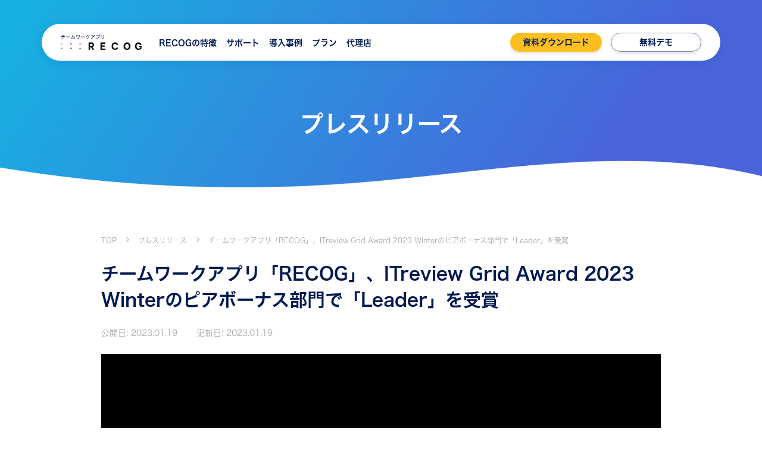

--- FILE ---
content_type: text/html; charset=utf-8
request_url: https://www.5smile.com/news/e1493254-b53a-4a2d-9dbc-857a7961abb0
body_size: 6241
content:
<!DOCTYPE html><html lang="en"><head><meta charSet="utf-8"/><meta name="viewport" content="initial-scale=1, width=device-width"/><meta name="next-head-count" content="2"/><meta name="theme-color" content="#fff"/><link rel="icon" type="image/png" href="/favicon.png"/><link rel="preconnect" href="https://fonts.gstatic.com" crossorigin="anonymous"/><link rel="preconnect" crossorigin="anonymous" data-href="https://fonts.googleapis.com/css?family=Roboto:300,400,500,700&amp;display=swap"/><script async="" defer="" type="text/javascript" src="https://js.hsforms.net/forms/embed/v2.js"></script><style data-emotion="css-global 731m09">html{-webkit-font-smoothing:antialiased;-moz-osx-font-smoothing:grayscale;box-sizing:border-box;-webkit-text-size-adjust:100%;}*,*::before,*::after{box-sizing:inherit;}strong,b{font-weight:700;}body{margin:0;color:#333;font-family:NotoSansJP,sans-serif,NotoSansJPBold,Myriad-Pro,HiraginoSans;font-weight:400;font-size:1rem;line-height:1.5;background-color:#f2f2f2;}@media print{body{background-color:#fff;}}body::backdrop{background-color:#f2f2f2;}</style><style data-emotion="css "></style><script id="google-analytics">
                  (function(w,d,s,l,i){w[l]=w[l]||[];w[l].push({'gtm.start':
                  new Date().getTime(),event:'gtm.js'});var f=d.getElementsByTagName(s)[0],
                  j=d.createElement(s),dl=l!='dataLayer'?'&l='+l:'';j.async=true;j.src=
                  'https://www.googletagmanager.com/gtm.js?id='+i+dl;f.parentNode.insertBefore(j,f);
                  })(window,document,'script','dataLayer','GTM-KTMDXN2');
                </script><link rel="preload" href="/_next/static/css/c352ad27572aaf38.css" as="style"/><link rel="stylesheet" href="/_next/static/css/c352ad27572aaf38.css" data-n-g=""/><noscript data-n-css=""></noscript><script defer="" nomodule="" src="/_next/static/chunks/polyfills-c67a75d1b6f99dc8.js"></script><script src="/_next/static/chunks/webpack-42cdea76c8170223.js" defer=""></script><script src="/_next/static/chunks/framework-5f4595e5518b5600.js" defer=""></script><script src="/_next/static/chunks/main-a95afbd55e6b9c0c.js" defer=""></script><script src="/_next/static/chunks/pages/_app-56ee12a708128def.js" defer=""></script><script src="/_next/static/chunks/75fc9c18-8a887c49b3994da9.js" defer=""></script><script src="/_next/static/chunks/417-394abf9a1eb71f9a.js" defer=""></script><script src="/_next/static/chunks/757-6f828dc95d2bada1.js" defer=""></script><script src="/_next/static/chunks/290-7f5c48f41162dbe3.js" defer=""></script><script src="/_next/static/chunks/pages/news/%5Bid%5D-269bb87d490e17bf.js" defer=""></script><script src="/_next/static/TOuq8-gmQ0fLybyIB8wbr/_buildManifest.js" defer=""></script><script src="/_next/static/TOuq8-gmQ0fLybyIB8wbr/_ssgManifest.js" defer=""></script></head><body><div id="__next" data-reactroot=""></div><script id="__NEXT_DATA__" type="application/json">{"props":{"pageProps":{"articleHeadInfo":{"object":"page","id":"e1493254-b53a-4a2d-9dbc-857a7961abb0","created_time":"2023-01-19T09:47:00.000Z","last_edited_time":"2024-03-11T10:38:00.000Z","created_by":{"object":"user","id":"87620362-0995-4d36-8b73-61a8707680ca"},"last_edited_by":{"object":"user","id":"87620362-0995-4d36-8b73-61a8707680ca"},"cover":null,"icon":null,"parent":{"type":"database_id","database_id":"8f8a45ef-06fa-4722-9ff3-1856b32c36b2"},"archived":false,"in_trash":false,"properties":{"title_tag":{"id":"%3BU%3CX","type":"rich_text","rich_text":[{"type":"text","text":{"content":"チームワークアプリ「RECOG」、ITreview Grid Award 2023 Winterのピアボーナス部門で「Leader」を受賞｜チームワークアプリRECOG","link":null},"annotations":{"bold":false,"italic":false,"strikethrough":false,"underline":false,"code":false,"color":"default"},"plain_text":"チームワークアプリ「RECOG」、ITreview Grid Award 2023 Winterのピアボーナス部門で「Leader」を受賞｜チームワークアプリRECOG","href":null}]},"status":{"id":"%3C%60b%5B","type":"select","select":{"id":"{Z{g","name":"公開(公開待ち含む)","color":"red"}},"category":{"id":"Fr%5CN","type":"select","select":{"id":"N\\[~","name":"プレスリリース","color":"gray"}},"public_date":{"id":"GZbH","type":"date","date":{"start":"2023-01-20T11:45:00.000+09:00","end":null,"time_zone":null}},"main_image":{"id":"M%7D_W","type":"files","files":[{"name":"award_banner-w.jpg","type":"file","file":{"url":"https://prod-files-secure.s3.us-west-2.amazonaws.com/2acaedb5-bef8-4a82-a8d0-59300e733f43/4edebc42-abc2-4809-8be7-9bfac65c01e4/award_banner-w.jpg?X-Amz-Algorithm=AWS4-HMAC-SHA256\u0026X-Amz-Content-Sha256=UNSIGNED-PAYLOAD\u0026X-Amz-Credential=AKIAT73L2G45HZZMZUHI%2F20240516%2Fus-west-2%2Fs3%2Faws4_request\u0026X-Amz-Date=20240516T042438Z\u0026X-Amz-Expires=3600\u0026X-Amz-Signature=8419a3207b494883fd6492f7c247ecf6bf643822737e6e691d3a20a7a2d894d8\u0026X-Amz-SignedHeaders=host\u0026x-id=GetObject","expiry_time":"2024-05-16T05:24:37.986Z"}}]},"description":{"id":"N%7CQ%3F","type":"rich_text","rich_text":[{"type":"text","text":{"content":"株式会社シンクスマイル(本社：東京、代表取締役：新子) が提供する「RECOG」が、アイティクラウド株式会社（本社：東京都、代表取締役社長：黒野）運営のIT製品レビュープラットフォーム「ITreview（アイティレビュー）」において、「ITreview Grid Award 2023 Winter」のピアボーナス部門で「Leader」を受賞したことをお知らせします。","link":null},"annotations":{"bold":false,"italic":false,"strikethrough":false,"underline":false,"code":false,"color":"default"},"plain_text":"株式会社シンクスマイル(本社：東京、代表取締役：新子) が提供する「RECOG」が、アイティクラウド株式会社（本社：東京都、代表取締役社長：黒野）運営のIT製品レビュープラットフォーム「ITreview（アイティレビュー）」において、「ITreview Grid Award 2023 Winter」のピアボーナス部門で「Leader」を受賞したことをお知らせします。","href":null}]},"edited_at":{"id":"TeK%3F","type":"last_edited_time","last_edited_time":"2024-03-11T10:38:00.000Z"},"redirect_url":{"id":"ZAQZ","type":"url","url":"https://www.recog.works/ja/news/detail/121"},"created_at":{"id":"%5C%3AeI","type":"created_time","created_time":"2023-01-19T09:47:00.000Z"},"keyword_tag":{"id":"%5Cx%5Cb","type":"rich_text","rich_text":[{"type":"text","text":{"content":"RECOG,レコグ,ITreview,アイティレビュー,ITreview Grid Award 2023 Winter,ピアボーナス,モチベーション,行動指針浸透,健康経営,採用ブランディング","link":null},"annotations":{"bold":false,"italic":false,"strikethrough":false,"underline":false,"code":false,"color":"default"},"plain_text":"RECOG,レコグ,ITreview,アイティレビュー,ITreview Grid Award 2023 Winter,ピアボーナス,モチベーション,行動指針浸透,健康経営,採用ブランディング","href":null}]},"description_tag":{"id":"x%7D%5BZ","type":"rich_text","rich_text":[]},"title":{"id":"title","type":"title","title":[{"type":"text","text":{"content":"チームワークアプリ「RECOG」、ITreview Grid Award 2023 Winterのピアボーナス部門で「Leader」を受賞","link":null},"annotations":{"bold":true,"italic":false,"strikethrough":false,"underline":false,"code":false,"color":"default"},"plain_text":"チームワークアプリ「RECOG」、ITreview Grid Award 2023 Winterのピアボーナス部門で「Leader」を受賞","href":null}]}},"url":"https://www.notion.so/RECOG-ITreview-Grid-Award-2023-Winter-Leader-e1493254b53a4a2d9dbc857a7961abb0","public_url":"https://5smile.notion.site/RECOG-ITreview-Grid-Award-2023-Winter-Leader-e1493254b53a4a2d9dbc857a7961abb0","request_id":"a1c5680c-39c2-4483-aec2-cd3d27c29c6a"},"articleBlocks":[{"object":"block","id":"4c4c6399-6542-4815-ab75-62bf01ff82f1","parent":{"type":"page_id","page_id":"e1493254-b53a-4a2d-9dbc-857a7961abb0"},"created_time":"2023-01-19T09:50:00.000Z","last_edited_time":"2023-01-19T09:51:00.000Z","created_by":{"object":"user","id":"87620362-0995-4d36-8b73-61a8707680ca"},"last_edited_by":{"object":"user","id":"87620362-0995-4d36-8b73-61a8707680ca"},"has_children":false,"archived":false,"in_trash":false,"type":"paragraph","paragraph":{"rich_text":[{"type":"text","text":{"content":"■ITreview Grid Award 2023 Winterとは","link":null},"annotations":{"bold":true,"italic":false,"strikethrough":false,"underline":false,"code":false,"color":"default"},"plain_text":"■ITreview Grid Award 2023 Winterとは","href":null}],"color":"default"}},{"object":"block","id":"32a548a5-0866-4473-be47-e152f8d03730","parent":{"type":"page_id","page_id":"e1493254-b53a-4a2d-9dbc-857a7961abb0"},"created_time":"2023-01-19T09:50:00.000Z","last_edited_time":"2023-01-19T09:50:00.000Z","created_by":{"object":"user","id":"87620362-0995-4d36-8b73-61a8707680ca"},"last_edited_by":{"object":"user","id":"87620362-0995-4d36-8b73-61a8707680ca"},"has_children":false,"archived":false,"in_trash":false,"type":"paragraph","paragraph":{"rich_text":[{"type":"text","text":{"content":"「ITreview Grid Award 2023 Winter」では、ITreviewに集まった約10.3万件のユーザーレビューをもとに、顧客満足度と認知度の双方が優れた製品を「Leader」として表彰、バッジが発行されています。ITreviewのLeaderは、既に多くの利用者から支持を得ている証であり、名誉ある称号とされております。","link":null},"annotations":{"bold":false,"italic":false,"strikethrough":false,"underline":false,"code":false,"color":"default"},"plain_text":"「ITreview Grid Award 2023 Winter」では、ITreviewに集まった約10.3万件のユーザーレビューをもとに、顧客満足度と認知度の双方が優れた製品を「Leader」として表彰、バッジが発行されています。ITreviewのLeaderは、既に多くの利用者から支持を得ている証であり、名誉ある称号とされております。","href":null}],"color":"default"}},{"object":"block","id":"7c74c3ff-6977-436a-bf99-2965cd0856fd","parent":{"type":"page_id","page_id":"e1493254-b53a-4a2d-9dbc-857a7961abb0"},"created_time":"2023-01-19T09:50:00.000Z","last_edited_time":"2023-01-19T09:50:00.000Z","created_by":{"object":"user","id":"87620362-0995-4d36-8b73-61a8707680ca"},"last_edited_by":{"object":"user","id":"87620362-0995-4d36-8b73-61a8707680ca"},"has_children":false,"archived":false,"in_trash":false,"type":"paragraph","paragraph":{"rich_text":[],"color":"default"}},{"object":"block","id":"4deb2133-b7a8-4ae4-bd4a-7e3910e4d49d","parent":{"type":"page_id","page_id":"e1493254-b53a-4a2d-9dbc-857a7961abb0"},"created_time":"2023-01-19T09:50:00.000Z","last_edited_time":"2023-01-19T09:50:00.000Z","created_by":{"object":"user","id":"87620362-0995-4d36-8b73-61a8707680ca"},"last_edited_by":{"object":"user","id":"87620362-0995-4d36-8b73-61a8707680ca"},"has_children":false,"archived":false,"in_trash":false,"type":"paragraph","paragraph":{"rich_text":[{"type":"text","text":{"content":"ITreview Grid Award 2023 Winterについて詳しくは下記リンクよりご覧いただけます。","link":null},"annotations":{"bold":false,"italic":false,"strikethrough":false,"underline":false,"code":false,"color":"default"},"plain_text":"ITreview Grid Award 2023 Winterについて詳しくは下記リンクよりご覧いただけます。","href":null},{"type":"text","text":{"content":"https://www.itreview.jp/award/2023_winter.html","link":{"url":"https://www.itreview.jp/award/2023_winter.html"}},"annotations":{"bold":false,"italic":false,"strikethrough":false,"underline":false,"code":false,"color":"default"},"plain_text":"https://www.itreview.jp/award/2023_winter.html","href":"https://www.itreview.jp/award/2023_winter.html"}],"color":"default"}},{"object":"block","id":"5e8a4a5c-2e59-417a-9c7e-80810c349f32","parent":{"type":"page_id","page_id":"e1493254-b53a-4a2d-9dbc-857a7961abb0"},"created_time":"2023-01-19T09:50:00.000Z","last_edited_time":"2023-01-19T09:50:00.000Z","created_by":{"object":"user","id":"87620362-0995-4d36-8b73-61a8707680ca"},"last_edited_by":{"object":"user","id":"87620362-0995-4d36-8b73-61a8707680ca"},"has_children":false,"archived":false,"in_trash":false,"type":"paragraph","paragraph":{"rich_text":[],"color":"default"}},{"object":"block","id":"5b80649d-30ce-4716-b52b-5a155b4990fb","parent":{"type":"page_id","page_id":"e1493254-b53a-4a2d-9dbc-857a7961abb0"},"created_time":"2023-01-19T09:50:00.000Z","last_edited_time":"2023-01-19T09:50:00.000Z","created_by":{"object":"user","id":"87620362-0995-4d36-8b73-61a8707680ca"},"last_edited_by":{"object":"user","id":"87620362-0995-4d36-8b73-61a8707680ca"},"has_children":false,"archived":false,"in_trash":false,"type":"paragraph","paragraph":{"rich_text":[{"type":"text","text":{"content":"「RECOG」のレビュー一覧は下記リンクよりご覧いただけます。","link":null},"annotations":{"bold":false,"italic":false,"strikethrough":false,"underline":false,"code":false,"color":"default"},"plain_text":"「RECOG」のレビュー一覧は下記リンクよりご覧いただけます。","href":null}],"color":"default"}},{"object":"block","id":"e62c3453-438b-449a-b4d2-e1a228f5e6e1","parent":{"type":"page_id","page_id":"e1493254-b53a-4a2d-9dbc-857a7961abb0"},"created_time":"2023-01-19T09:50:00.000Z","last_edited_time":"2023-01-19T09:50:00.000Z","created_by":{"object":"user","id":"87620362-0995-4d36-8b73-61a8707680ca"},"last_edited_by":{"object":"user","id":"87620362-0995-4d36-8b73-61a8707680ca"},"has_children":false,"archived":false,"in_trash":false,"type":"paragraph","paragraph":{"rich_text":[{"type":"text","text":{"content":"https://www.itreview.jp/products/recog/reviews","link":{"url":"https://www.itreview.jp/products/recog/reviews"}},"annotations":{"bold":false,"italic":false,"strikethrough":false,"underline":false,"code":false,"color":"default"},"plain_text":"https://www.itreview.jp/products/recog/reviews","href":"https://www.itreview.jp/products/recog/reviews"}],"color":"default"}},{"object":"block","id":"7708b534-ccc4-4ca0-a0f4-a32817f06d9b","parent":{"type":"page_id","page_id":"e1493254-b53a-4a2d-9dbc-857a7961abb0"},"created_time":"2023-01-19T09:50:00.000Z","last_edited_time":"2023-01-19T09:50:00.000Z","created_by":{"object":"user","id":"87620362-0995-4d36-8b73-61a8707680ca"},"last_edited_by":{"object":"user","id":"87620362-0995-4d36-8b73-61a8707680ca"},"has_children":false,"archived":false,"in_trash":false,"type":"paragraph","paragraph":{"rich_text":[],"color":"default"}},{"object":"block","id":"e5500167-c5f2-4aed-b0a0-cd1413d41b0e","parent":{"type":"page_id","page_id":"e1493254-b53a-4a2d-9dbc-857a7961abb0"},"created_time":"2023-01-19T09:50:00.000Z","last_edited_time":"2023-01-19T09:51:00.000Z","created_by":{"object":"user","id":"87620362-0995-4d36-8b73-61a8707680ca"},"last_edited_by":{"object":"user","id":"87620362-0995-4d36-8b73-61a8707680ca"},"has_children":false,"archived":false,"in_trash":false,"type":"paragraph","paragraph":{"rich_text":[{"type":"text","text":{"content":"■「RECOG」とは","link":null},"annotations":{"bold":true,"italic":false,"strikethrough":false,"underline":false,"code":false,"color":"default"},"plain_text":"■「RECOG」とは","href":null}],"color":"default"}},{"object":"block","id":"f74c6941-8ad0-4752-a00d-cd28f592098b","parent":{"type":"page_id","page_id":"e1493254-b53a-4a2d-9dbc-857a7961abb0"},"created_time":"2023-01-19T09:50:00.000Z","last_edited_time":"2023-01-19T09:50:00.000Z","created_by":{"object":"user","id":"87620362-0995-4d36-8b73-61a8707680ca"},"last_edited_by":{"object":"user","id":"87620362-0995-4d36-8b73-61a8707680ca"},"has_children":false,"archived":false,"in_trash":false,"type":"paragraph","paragraph":{"rich_text":[{"type":"text","text":{"content":"RECOGは､メンバー同士の「感謝」｢称賛｣をつうじて普段はわかりにくいみんなの｢活躍｣が見えるアプリです｡","link":null},"annotations":{"bold":false,"italic":false,"strikethrough":false,"underline":false,"code":false,"color":"default"},"plain_text":"RECOGは､メンバー同士の「感謝」｢称賛｣をつうじて普段はわかりにくいみんなの｢活躍｣が見えるアプリです｡","href":null}],"color":"default"}},{"object":"block","id":"f3b246e7-a653-4021-ac01-3ffe16746ddf","parent":{"type":"page_id","page_id":"e1493254-b53a-4a2d-9dbc-857a7961abb0"},"created_time":"2023-01-19T09:50:00.000Z","last_edited_time":"2023-01-19T09:50:00.000Z","created_by":{"object":"user","id":"87620362-0995-4d36-8b73-61a8707680ca"},"last_edited_by":{"object":"user","id":"87620362-0995-4d36-8b73-61a8707680ca"},"has_children":false,"archived":false,"in_trash":false,"type":"paragraph","paragraph":{"rich_text":[{"type":"text","text":{"content":"2018年5月より本格的な販売を開始し、前身となるOEMサービスのご提供より累計1,500社以上、150,000人以上のユーザーの皆様にご利用いただいております。","link":null},"annotations":{"bold":false,"italic":false,"strikethrough":false,"underline":false,"code":false,"color":"default"},"plain_text":"2018年5月より本格的な販売を開始し、前身となるOEMサービスのご提供より累計1,500社以上、150,000人以上のユーザーの皆様にご利用いただいております。","href":null}],"color":"default"}},{"object":"block","id":"1e2e88be-6d85-4418-ba5a-0d7f183b1098","parent":{"type":"page_id","page_id":"e1493254-b53a-4a2d-9dbc-857a7961abb0"},"created_time":"2023-01-19T09:50:00.000Z","last_edited_time":"2023-01-19T09:50:00.000Z","created_by":{"object":"user","id":"87620362-0995-4d36-8b73-61a8707680ca"},"last_edited_by":{"object":"user","id":"87620362-0995-4d36-8b73-61a8707680ca"},"has_children":false,"archived":false,"in_trash":false,"type":"paragraph","paragraph":{"rich_text":[],"color":"default"}},{"object":"block","id":"99f77a7c-5510-481b-9036-0c7329447072","parent":{"type":"page_id","page_id":"e1493254-b53a-4a2d-9dbc-857a7961abb0"},"created_time":"2023-01-19T09:50:00.000Z","last_edited_time":"2023-01-19T09:50:00.000Z","created_by":{"object":"user","id":"87620362-0995-4d36-8b73-61a8707680ca"},"last_edited_by":{"object":"user","id":"87620362-0995-4d36-8b73-61a8707680ca"},"has_children":false,"archived":false,"in_trash":false,"type":"paragraph","paragraph":{"rich_text":[{"type":"text","text":{"content":"RECOG公式サイト：","link":null},"annotations":{"bold":false,"italic":false,"strikethrough":false,"underline":false,"code":false,"color":"default"},"plain_text":"RECOG公式サイト：","href":null},{"type":"text","text":{"content":"https://www.recog.works/ja","link":{"url":"https://www.recog.works/ja"}},"annotations":{"bold":false,"italic":false,"strikethrough":false,"underline":false,"code":false,"color":"default"},"plain_text":"https://www.recog.works/ja","href":"https://www.recog.works/ja"}],"color":"default"}},{"object":"block","id":"c1edd623-5366-4df8-8e2f-1bff0eb37c13","parent":{"type":"page_id","page_id":"e1493254-b53a-4a2d-9dbc-857a7961abb0"},"created_time":"2023-01-19T09:50:00.000Z","last_edited_time":"2023-01-19T09:50:00.000Z","created_by":{"object":"user","id":"87620362-0995-4d36-8b73-61a8707680ca"},"last_edited_by":{"object":"user","id":"87620362-0995-4d36-8b73-61a8707680ca"},"has_children":false,"archived":false,"in_trash":false,"type":"paragraph","paragraph":{"rich_text":[],"color":"default"}},{"object":"block","id":"f4ba68a8-ff85-4e15-b2dc-dd7baa3c6d2f","parent":{"type":"page_id","page_id":"e1493254-b53a-4a2d-9dbc-857a7961abb0"},"created_time":"2023-01-19T09:50:00.000Z","last_edited_time":"2023-01-19T09:51:00.000Z","created_by":{"object":"user","id":"87620362-0995-4d36-8b73-61a8707680ca"},"last_edited_by":{"object":"user","id":"87620362-0995-4d36-8b73-61a8707680ca"},"has_children":false,"archived":false,"in_trash":false,"type":"paragraph","paragraph":{"rich_text":[{"type":"text","text":{"content":"【RECOGの特徴3つ】","link":null},"annotations":{"bold":true,"italic":false,"strikethrough":false,"underline":false,"code":false,"color":"default"},"plain_text":"【RECOGの特徴3つ】","href":null}],"color":"default"}},{"object":"block","id":"d62d18b8-f4aa-470e-bb3f-bdb732b19f7f","parent":{"type":"page_id","page_id":"e1493254-b53a-4a2d-9dbc-857a7961abb0"},"created_time":"2023-01-19T09:50:00.000Z","last_edited_time":"2023-01-19T09:50:00.000Z","created_by":{"object":"user","id":"87620362-0995-4d36-8b73-61a8707680ca"},"last_edited_by":{"object":"user","id":"87620362-0995-4d36-8b73-61a8707680ca"},"has_children":false,"archived":false,"in_trash":false,"type":"paragraph","paragraph":{"rich_text":[{"type":"text","text":{"content":"1：称賛文化を醸成しながら行動指針の浸透","link":null},"annotations":{"bold":false,"italic":false,"strikethrough":false,"underline":false,"code":false,"color":"default"},"plain_text":"1：称賛文化を醸成しながら行動指針の浸透","href":null}],"color":"default"}},{"object":"block","id":"fdf14f62-7041-457b-8dd0-d84f4cc933b7","parent":{"type":"page_id","page_id":"e1493254-b53a-4a2d-9dbc-857a7961abb0"},"created_time":"2023-01-19T09:50:00.000Z","last_edited_time":"2023-01-19T09:50:00.000Z","created_by":{"object":"user","id":"87620362-0995-4d36-8b73-61a8707680ca"},"last_edited_by":{"object":"user","id":"87620362-0995-4d36-8b73-61a8707680ca"},"has_children":false,"archived":false,"in_trash":false,"type":"paragraph","paragraph":{"rich_text":[{"type":"text","text":{"content":"メンバー同士が感謝・称賛のメッセージを贈り合うことで、組織の称賛文化の醸成に繋がります。メッセージの送信と共に、行動指針を基にしたバッジを贈ることで、行動指針の浸透をサポートします。","link":null},"annotations":{"bold":false,"italic":false,"strikethrough":false,"underline":false,"code":false,"color":"default"},"plain_text":"メンバー同士が感謝・称賛のメッセージを贈り合うことで、組織の称賛文化の醸成に繋がります。メッセージの送信と共に、行動指針を基にしたバッジを贈ることで、行動指針の浸透をサポートします。","href":null}],"color":"default"}},{"object":"block","id":"eea260c6-4dd3-403c-8384-e443bd0d8ac9","parent":{"type":"page_id","page_id":"e1493254-b53a-4a2d-9dbc-857a7961abb0"},"created_time":"2023-01-19T09:51:00.000Z","last_edited_time":"2023-01-19T09:51:00.000Z","created_by":{"object":"user","id":"87620362-0995-4d36-8b73-61a8707680ca"},"last_edited_by":{"object":"user","id":"87620362-0995-4d36-8b73-61a8707680ca"},"has_children":false,"archived":false,"in_trash":false,"type":"paragraph","paragraph":{"rich_text":[],"color":"default"}},{"object":"block","id":"b3ea7be6-f135-4e86-8554-c5894c4b6134","parent":{"type":"page_id","page_id":"e1493254-b53a-4a2d-9dbc-857a7961abb0"},"created_time":"2023-01-19T09:50:00.000Z","last_edited_time":"2023-01-19T09:50:00.000Z","created_by":{"object":"user","id":"87620362-0995-4d36-8b73-61a8707680ca"},"last_edited_by":{"object":"user","id":"87620362-0995-4d36-8b73-61a8707680ca"},"has_children":false,"archived":false,"in_trash":false,"type":"paragraph","paragraph":{"rich_text":[{"type":"text","text":{"content":"2：独自の分析機能で強い組織を実現","link":null},"annotations":{"bold":false,"italic":false,"strikethrough":false,"underline":false,"code":false,"color":"default"},"plain_text":"2：独自の分析機能で強い組織を実現","href":null}],"color":"default"}},{"object":"block","id":"a2696eaa-61ba-4c4f-be5e-e049b7450a84","parent":{"type":"page_id","page_id":"e1493254-b53a-4a2d-9dbc-857a7961abb0"},"created_time":"2023-01-19T09:50:00.000Z","last_edited_time":"2023-01-19T09:50:00.000Z","created_by":{"object":"user","id":"87620362-0995-4d36-8b73-61a8707680ca"},"last_edited_by":{"object":"user","id":"87620362-0995-4d36-8b73-61a8707680ca"},"has_children":false,"archived":false,"in_trash":false,"type":"paragraph","paragraph":{"rich_text":[{"type":"text","text":{"content":"RECOGで行われた日々のコミュニケーションから、個人の強みや価値観等のデータが可視化されます。可視化された内容を基に、一人ひとりに合ったマネジメントを行なうことができるだけではなく、モチベーションが落ちているメンバーの早期発見や、リーダーの素質がある人材のピックアップ等、マネジメントを手助けしながら強い組織を実現します。","link":null},"annotations":{"bold":false,"italic":false,"strikethrough":false,"underline":false,"code":false,"color":"default"},"plain_text":"RECOGで行われた日々のコミュニケーションから、個人の強みや価値観等のデータが可視化されます。可視化された内容を基に、一人ひとりに合ったマネジメントを行なうことができるだけではなく、モチベーションが落ちているメンバーの早期発見や、リーダーの素質がある人材のピックアップ等、マネジメントを手助けしながら強い組織を実現します。","href":null}],"color":"default"}},{"object":"block","id":"69ad08a7-3a8a-441a-9044-8c2998c8c78b","parent":{"type":"page_id","page_id":"e1493254-b53a-4a2d-9dbc-857a7961abb0"},"created_time":"2023-01-19T09:51:00.000Z","last_edited_time":"2023-01-19T09:51:00.000Z","created_by":{"object":"user","id":"87620362-0995-4d36-8b73-61a8707680ca"},"last_edited_by":{"object":"user","id":"87620362-0995-4d36-8b73-61a8707680ca"},"has_children":false,"archived":false,"in_trash":false,"type":"paragraph","paragraph":{"rich_text":[],"color":"default"}},{"object":"block","id":"7eed8e51-09b9-482b-947d-cf19ab11944e","parent":{"type":"page_id","page_id":"e1493254-b53a-4a2d-9dbc-857a7961abb0"},"created_time":"2023-01-19T09:50:00.000Z","last_edited_time":"2023-01-19T09:50:00.000Z","created_by":{"object":"user","id":"87620362-0995-4d36-8b73-61a8707680ca"},"last_edited_by":{"object":"user","id":"87620362-0995-4d36-8b73-61a8707680ca"},"has_children":false,"archived":false,"in_trash":false,"type":"paragraph","paragraph":{"rich_text":[{"type":"text","text":{"content":"3：簡単に始められる称賛給","link":null},"annotations":{"bold":false,"italic":false,"strikethrough":false,"underline":false,"code":false,"color":"default"},"plain_text":"3：簡単に始められる称賛給","href":null}],"color":"default"}},{"object":"block","id":"13448d0b-9044-4bc5-89a8-0b0e5a54ee16","parent":{"type":"page_id","page_id":"e1493254-b53a-4a2d-9dbc-857a7961abb0"},"created_time":"2023-01-19T09:50:00.000Z","last_edited_time":"2023-01-19T09:50:00.000Z","created_by":{"object":"user","id":"87620362-0995-4d36-8b73-61a8707680ca"},"last_edited_by":{"object":"user","id":"87620362-0995-4d36-8b73-61a8707680ca"},"has_children":false,"archived":false,"in_trash":false,"type":"paragraph","paragraph":{"rich_text":[{"type":"text","text":{"content":"感謝・称賛と共に少額の金銭を贈り合うことで、約5,500種類の商品から好きな商品と交換することができます。従業員満足度の高い福利厚生サービスとして、採用のブランディングや、健康経営の推進に活用いただけます。","link":null},"annotations":{"bold":false,"italic":false,"strikethrough":false,"underline":false,"code":false,"color":"default"},"plain_text":"感謝・称賛と共に少額の金銭を贈り合うことで、約5,500種類の商品から好きな商品と交換することができます。従業員満足度の高い福利厚生サービスとして、採用のブランディングや、健康経営の推進に活用いただけます。","href":null}],"color":"default"}},{"object":"block","id":"62f0fcf1-0d0b-4b71-a3fc-4c81c2cfceb4","parent":{"type":"page_id","page_id":"e1493254-b53a-4a2d-9dbc-857a7961abb0"},"created_time":"2023-01-19T09:51:00.000Z","last_edited_time":"2023-01-19T09:51:00.000Z","created_by":{"object":"user","id":"87620362-0995-4d36-8b73-61a8707680ca"},"last_edited_by":{"object":"user","id":"87620362-0995-4d36-8b73-61a8707680ca"},"has_children":false,"archived":false,"in_trash":false,"type":"paragraph","paragraph":{"rich_text":[],"color":"default"}},{"object":"block","id":"f05c215b-10c2-4b1f-8c5e-d3165b7b5336","parent":{"type":"page_id","page_id":"e1493254-b53a-4a2d-9dbc-857a7961abb0"},"created_time":"2023-01-19T09:51:00.000Z","last_edited_time":"2023-01-19T09:51:00.000Z","created_by":{"object":"user","id":"87620362-0995-4d36-8b73-61a8707680ca"},"last_edited_by":{"object":"user","id":"87620362-0995-4d36-8b73-61a8707680ca"},"has_children":false,"archived":false,"in_trash":false,"type":"paragraph","paragraph":{"rich_text":[],"color":"default"}},{"object":"block","id":"bde57cf4-0d2c-40aa-bac5-c6f37a397cd3","parent":{"type":"page_id","page_id":"e1493254-b53a-4a2d-9dbc-857a7961abb0"},"created_time":"2023-01-19T09:50:00.000Z","last_edited_time":"2023-01-19T09:50:00.000Z","created_by":{"object":"user","id":"87620362-0995-4d36-8b73-61a8707680ca"},"last_edited_by":{"object":"user","id":"87620362-0995-4d36-8b73-61a8707680ca"},"has_children":false,"archived":false,"in_trash":false,"type":"paragraph","paragraph":{"rich_text":[{"type":"text","text":{"content":"【会社概要】","link":null},"annotations":{"bold":false,"italic":false,"strikethrough":false,"underline":false,"code":false,"color":"default"},"plain_text":"【会社概要】","href":null}],"color":"default"}},{"object":"block","id":"fd22d3e2-6fd4-4ee4-9f2e-31e30a3d9d48","parent":{"type":"page_id","page_id":"e1493254-b53a-4a2d-9dbc-857a7961abb0"},"created_time":"2023-01-19T09:50:00.000Z","last_edited_time":"2023-01-19T09:50:00.000Z","created_by":{"object":"user","id":"87620362-0995-4d36-8b73-61a8707680ca"},"last_edited_by":{"object":"user","id":"87620362-0995-4d36-8b73-61a8707680ca"},"has_children":false,"archived":false,"in_trash":false,"type":"paragraph","paragraph":{"rich_text":[{"type":"text","text":{"content":"株式会社シンクスマイル","link":null},"annotations":{"bold":false,"italic":false,"strikethrough":false,"underline":false,"code":false,"color":"default"},"plain_text":"株式会社シンクスマイル","href":null}],"color":"default"}},{"object":"block","id":"c30bd06b-d44a-406b-bbeb-19713b672576","parent":{"type":"page_id","page_id":"e1493254-b53a-4a2d-9dbc-857a7961abb0"},"created_time":"2023-01-19T09:50:00.000Z","last_edited_time":"2023-01-19T09:50:00.000Z","created_by":{"object":"user","id":"87620362-0995-4d36-8b73-61a8707680ca"},"last_edited_by":{"object":"user","id":"87620362-0995-4d36-8b73-61a8707680ca"},"has_children":false,"archived":false,"in_trash":false,"type":"paragraph","paragraph":{"rich_text":[{"type":"text","text":{"content":"代表者　：代表取締役　新子明希","link":null},"annotations":{"bold":false,"italic":false,"strikethrough":false,"underline":false,"code":false,"color":"default"},"plain_text":"代表者　：代表取締役　新子明希","href":null}],"color":"default"}},{"object":"block","id":"fc2db35b-a856-450c-a2ac-228d58eff9af","parent":{"type":"page_id","page_id":"e1493254-b53a-4a2d-9dbc-857a7961abb0"},"created_time":"2023-01-19T09:50:00.000Z","last_edited_time":"2023-01-19T09:50:00.000Z","created_by":{"object":"user","id":"87620362-0995-4d36-8b73-61a8707680ca"},"last_edited_by":{"object":"user","id":"87620362-0995-4d36-8b73-61a8707680ca"},"has_children":false,"archived":false,"in_trash":false,"type":"paragraph","paragraph":{"rich_text":[{"type":"text","text":{"content":"会社設立：2007年6月6日","link":null},"annotations":{"bold":false,"italic":false,"strikethrough":false,"underline":false,"code":false,"color":"default"},"plain_text":"会社設立：2007年6月6日","href":null}],"color":"default"}},{"object":"block","id":"936d30b5-e9da-4fab-9e71-ce8e7e645ea2","parent":{"type":"page_id","page_id":"e1493254-b53a-4a2d-9dbc-857a7961abb0"},"created_time":"2023-01-19T09:50:00.000Z","last_edited_time":"2023-01-19T09:50:00.000Z","created_by":{"object":"user","id":"87620362-0995-4d36-8b73-61a8707680ca"},"last_edited_by":{"object":"user","id":"87620362-0995-4d36-8b73-61a8707680ca"},"has_children":false,"archived":false,"in_trash":false,"type":"paragraph","paragraph":{"rich_text":[{"type":"text","text":{"content":"事業内容：チームワークアプリ「RECOG」の運営等","link":null},"annotations":{"bold":false,"italic":false,"strikethrough":false,"underline":false,"code":false,"color":"default"},"plain_text":"事業内容：チームワークアプリ「RECOG」の運営等","href":null}],"color":"default"}},{"object":"block","id":"f812e979-60e9-4ae6-9eb6-fb1cc1d280b2","parent":{"type":"page_id","page_id":"e1493254-b53a-4a2d-9dbc-857a7961abb0"},"created_time":"2023-01-19T09:50:00.000Z","last_edited_time":"2023-01-19T09:50:00.000Z","created_by":{"object":"user","id":"87620362-0995-4d36-8b73-61a8707680ca"},"last_edited_by":{"object":"user","id":"87620362-0995-4d36-8b73-61a8707680ca"},"has_children":false,"archived":false,"in_trash":false,"type":"paragraph","paragraph":{"rich_text":[{"type":"text","text":{"content":"所在地　：東京都千代田区神田錦町2-2-1 KANDA SQUARE WeWork内","link":null},"annotations":{"bold":false,"italic":false,"strikethrough":false,"underline":false,"code":false,"color":"default"},"plain_text":"所在地　：東京都千代田区神田錦町2-2-1 KANDA SQUARE WeWork内","href":null}],"color":"default"}},{"object":"block","id":"c824f00c-a1ef-421a-80e1-6fa0ca83fa99","parent":{"type":"page_id","page_id":"e1493254-b53a-4a2d-9dbc-857a7961abb0"},"created_time":"2023-01-19T09:50:00.000Z","last_edited_time":"2023-01-19T09:51:00.000Z","created_by":{"object":"user","id":"87620362-0995-4d36-8b73-61a8707680ca"},"last_edited_by":{"object":"user","id":"87620362-0995-4d36-8b73-61a8707680ca"},"has_children":false,"archived":false,"in_trash":false,"type":"paragraph","paragraph":{"rich_text":[],"color":"default"}},{"object":"block","id":"895165a0-701a-41c7-8dbc-8d1ef57bf419","parent":{"type":"page_id","page_id":"e1493254-b53a-4a2d-9dbc-857a7961abb0"},"created_time":"2023-01-19T09:50:00.000Z","last_edited_time":"2023-01-19T09:51:00.000Z","created_by":{"object":"user","id":"87620362-0995-4d36-8b73-61a8707680ca"},"last_edited_by":{"object":"user","id":"87620362-0995-4d36-8b73-61a8707680ca"},"has_children":false,"archived":false,"in_trash":false,"type":"paragraph","paragraph":{"rich_text":[{"type":"text","text":{"content":"本件に関するお問い合わせ先","link":null},"annotations":{"bold":false,"italic":false,"strikethrough":false,"underline":false,"code":false,"color":"default"},"plain_text":"本件に関するお問い合わせ先","href":null}],"color":"default"}},{"object":"block","id":"738b3584-8bf6-4423-95d5-b8d2713b77af","parent":{"type":"page_id","page_id":"e1493254-b53a-4a2d-9dbc-857a7961abb0"},"created_time":"2023-01-19T09:50:00.000Z","last_edited_time":"2023-01-19T09:50:00.000Z","created_by":{"object":"user","id":"87620362-0995-4d36-8b73-61a8707680ca"},"last_edited_by":{"object":"user","id":"87620362-0995-4d36-8b73-61a8707680ca"},"has_children":false,"archived":false,"in_trash":false,"type":"paragraph","paragraph":{"rich_text":[{"type":"text","text":{"content":"株式会社シンクスマイル広報担当","link":null},"annotations":{"bold":false,"italic":false,"strikethrough":false,"underline":false,"code":false,"color":"default"},"plain_text":"株式会社シンクスマイル広報担当","href":null}],"color":"default"}},{"object":"block","id":"ae207a9c-b006-416a-8f4c-61487a79ce23","parent":{"type":"page_id","page_id":"e1493254-b53a-4a2d-9dbc-857a7961abb0"},"created_time":"2023-01-19T09:50:00.000Z","last_edited_time":"2023-01-19T09:50:00.000Z","created_by":{"object":"user","id":"87620362-0995-4d36-8b73-61a8707680ca"},"last_edited_by":{"object":"user","id":"87620362-0995-4d36-8b73-61a8707680ca"},"has_children":false,"archived":false,"in_trash":false,"type":"paragraph","paragraph":{"rich_text":[{"type":"text","text":{"content":"TEL　 ：03-6826-4055","link":null},"annotations":{"bold":false,"italic":false,"strikethrough":false,"underline":false,"code":false,"color":"default"},"plain_text":"TEL　 ：03-6826-4055","href":null}],"color":"default"}},{"object":"block","id":"ba1fadf6-0ab1-41de-9292-f968a48c5a46","parent":{"type":"page_id","page_id":"e1493254-b53a-4a2d-9dbc-857a7961abb0"},"created_time":"2023-01-19T09:50:00.000Z","last_edited_time":"2023-01-19T09:50:00.000Z","created_by":{"object":"user","id":"87620362-0995-4d36-8b73-61a8707680ca"},"last_edited_by":{"object":"user","id":"87620362-0995-4d36-8b73-61a8707680ca"},"has_children":false,"archived":false,"in_trash":false,"type":"paragraph","paragraph":{"rich_text":[{"type":"text","text":{"content":"E-mail：contact＠recog.works","link":null},"annotations":{"bold":false,"italic":false,"strikethrough":false,"underline":false,"code":false,"color":"default"},"plain_text":"E-mail：contact＠recog.works","href":null}],"color":"default"}}]},"__N_SSG":true},"page":"/news/[id]","query":{"id":"e1493254-b53a-4a2d-9dbc-857a7961abb0"},"buildId":"TOuq8-gmQ0fLybyIB8wbr","isFallback":false,"gsp":true,"scriptLoader":[]}</script><noscript><iframe src="https://www.googletagmanager.com/ns.html?id='GTM-KTMDXN2'"
            height="0" width="0" style="display:none;visibility:hidden"></iframe></noscript></body></html>

--- FILE ---
content_type: text/html; charset=utf-8
request_url: https://www.recog.works/ja/news/detail/121
body_size: 36105
content:
<!DOCTYPE html><html lang="ja"><head><meta charSet="utf-8"/><meta name="viewport" content="width=device-width"/><title>チームワークアプリ「RECOG」、ITreview Grid Award 2023 Winterのピアボーナス部門で「Leader」を受賞｜チームワークアプリRECOG</title><meta name="title" content="チームワークアプリ「RECOG」、ITreview Grid Award 2023 Winterのピアボーナス部門で「Leader」を受賞｜チームワークアプリRECOG"/><meta name="keywords" content="RECOG, レコグ, チームパフォーマンス,チームの課題解決,離職率,称賛 文化,レコグニション"/><meta name="description" content="株式会社シンクスマイル(本社：東京、代表取締役：新子) が提供する「RECOG」が、アイティクラウド株式会社（本社：東京都、代表取締役社長：黒野）運営のIT製品レビュープラットフォーム「ITreview（アイティレビュー）」において、「ITreview Grid Award 2023 Winter」のピアボーナス部門で「Leader」を受賞したことをお知らせします。"/><meta name="robots" content="index, follow, max-image-preview:large, max-snippet:-1, max-video-preview:-1"/><meta name="image" content="https://recog-tokyo.s3-ap-northeast-1.amazonaws.com/production/images/article/2023-03/01/c487c3b5e889080c3048059d7033795c/article_thmb.jpg?1686801461"/><meta property="og:title" content="チームワークアプリ「RECOG」、ITreview Grid Award 2023 Winterのピアボーナス部門で「Leader」を受賞｜チームワークアプリRECOG"/><meta property="og:type" content="article"/><meta property="og:description" content="株式会社シンクスマイル(本社：東京、代表取締役：新子) が提供する「RECOG」が、アイティクラウド株式会社（本社：東京都、代表取締役社長：黒野）運営のIT製品レビュープラットフォーム「ITreview（アイティレビュー）」において、「ITreview Grid Award 2023 Winter」のピアボーナス部門で「Leader」を受賞したことをお知らせします。"/><meta property="og:image" content="https://recog-tokyo.s3-ap-northeast-1.amazonaws.com/production/images/article/2023-03/01/c487c3b5e889080c3048059d7033795c/article_thmb.jpg?1686801461"/><meta name="twitter:description" content="株式会社シンクスマイル(本社：東京、代表取締役：新子) が提供する「RECOG」が、アイティクラウド株式会社（本社：東京都、代表取締役社長：黒野）運営のIT製品レビュープラットフォーム「ITreview（アイティレビュー）」において、「ITreview Grid Award 2023 Winter」のピアボーナス部門で「Leader」を受賞したことをお知らせします。"/><meta name="twitter:title" content="チームワークアプリ「RECOG」、ITreview Grid Award 2023 Winterのピアボーナス部門で「Leader」を受賞｜チームワークアプリRECOG"/><meta name="twitter:text:title" content="チームワークアプリ「RECOG」、ITreview Grid Award 2023 Winterのピアボーナス部門で「Leader」を受賞｜チームワークアプリRECOG"/><meta name="twitter:image" content="https://recog-tokyo.s3-ap-northeast-1.amazonaws.com/production/images/article/2023-03/01/c487c3b5e889080c3048059d7033795c/article_thmb.jpg?1686801461"/><meta name="twitter:card" content="summary_large_image"/><meta property="url" content="https://www.recog.works/ja"/><meta property="og:url" content="https://www.recog.works/ja"/><link rel="icon" href="https://www.recog.works/favicon.ico"/><link rel="preload" as="image" imageSrcSet="/ja/_next/image?url=%2Fja%2Fimages%2Fpng%2Fbg_header_news_sp.webp&amp;w=640&amp;q=75 640w, /ja/_next/image?url=%2Fja%2Fimages%2Fpng%2Fbg_header_news_sp.webp&amp;w=750&amp;q=75 750w, /ja/_next/image?url=%2Fja%2Fimages%2Fpng%2Fbg_header_news_sp.webp&amp;w=828&amp;q=75 828w, /ja/_next/image?url=%2Fja%2Fimages%2Fpng%2Fbg_header_news_sp.webp&amp;w=1080&amp;q=75 1080w, /ja/_next/image?url=%2Fja%2Fimages%2Fpng%2Fbg_header_news_sp.webp&amp;w=1200&amp;q=75 1200w, /ja/_next/image?url=%2Fja%2Fimages%2Fpng%2Fbg_header_news_sp.webp&amp;w=1920&amp;q=75 1920w, /ja/_next/image?url=%2Fja%2Fimages%2Fpng%2Fbg_header_news_sp.webp&amp;w=2048&amp;q=75 2048w, /ja/_next/image?url=%2Fja%2Fimages%2Fpng%2Fbg_header_news_sp.webp&amp;w=3840&amp;q=75 3840w" imageSizes="100vw"/><link rel="preload" as="image" imageSrcSet="/ja/_next/image?url=%2Fja%2Fimages%2Fpng%2Fbg_header_news.webp&amp;w=640&amp;q=75 640w, /ja/_next/image?url=%2Fja%2Fimages%2Fpng%2Fbg_header_news.webp&amp;w=750&amp;q=75 750w, /ja/_next/image?url=%2Fja%2Fimages%2Fpng%2Fbg_header_news.webp&amp;w=828&amp;q=75 828w, /ja/_next/image?url=%2Fja%2Fimages%2Fpng%2Fbg_header_news.webp&amp;w=1080&amp;q=75 1080w, /ja/_next/image?url=%2Fja%2Fimages%2Fpng%2Fbg_header_news.webp&amp;w=1200&amp;q=75 1200w, /ja/_next/image?url=%2Fja%2Fimages%2Fpng%2Fbg_header_news.webp&amp;w=1920&amp;q=75 1920w, /ja/_next/image?url=%2Fja%2Fimages%2Fpng%2Fbg_header_news.webp&amp;w=2048&amp;q=75 2048w, /ja/_next/image?url=%2Fja%2Fimages%2Fpng%2Fbg_header_news.webp&amp;w=3840&amp;q=75 3840w" imageSizes="100vw"/><link rel="preload" as="image" imageSrcSet="/ja/_next/image?url=%2Fja%2F_next%2Fstatic%2Fmedia%2Flogo_header_pc.ab94bf24.webp&amp;w=384&amp;q=75 1x, /ja/_next/image?url=%2Fja%2F_next%2Fstatic%2Fmedia%2Flogo_header_pc.ab94bf24.webp&amp;w=750&amp;q=75 2x"/><link rel="preload" as="image" imageSrcSet="/ja/_next/image?url=%2Fja%2F_next%2Fstatic%2Fmedia%2Fmenu.5d5cefa9.webp&amp;w=128&amp;q=75 1x, /ja/_next/image?url=%2Fja%2F_next%2Fstatic%2Fmedia%2Fmenu.5d5cefa9.webp&amp;w=256&amp;q=75 2x"/><link rel="preload" as="image" imageSrcSet="/ja/_next/image?url=%2Fja%2F_next%2Fstatic%2Fmedia%2Fimg_resource_021.e2168234.webp&amp;w=640&amp;q=75 640w, /ja/_next/image?url=%2Fja%2F_next%2Fstatic%2Fmedia%2Fimg_resource_021.e2168234.webp&amp;w=750&amp;q=75 750w, /ja/_next/image?url=%2Fja%2F_next%2Fstatic%2Fmedia%2Fimg_resource_021.e2168234.webp&amp;w=828&amp;q=75 828w, /ja/_next/image?url=%2Fja%2F_next%2Fstatic%2Fmedia%2Fimg_resource_021.e2168234.webp&amp;w=1080&amp;q=75 1080w, /ja/_next/image?url=%2Fja%2F_next%2Fstatic%2Fmedia%2Fimg_resource_021.e2168234.webp&amp;w=1200&amp;q=75 1200w, /ja/_next/image?url=%2Fja%2F_next%2Fstatic%2Fmedia%2Fimg_resource_021.e2168234.webp&amp;w=1920&amp;q=75 1920w, /ja/_next/image?url=%2Fja%2F_next%2Fstatic%2Fmedia%2Fimg_resource_021.e2168234.webp&amp;w=2048&amp;q=75 2048w, /ja/_next/image?url=%2Fja%2F_next%2Fstatic%2Fmedia%2Fimg_resource_021.e2168234.webp&amp;w=3840&amp;q=75 3840w" imageSizes="100vw"/><link rel="preload" as="image" imageSrcSet="/ja/_next/image?url=%2Fja%2F_next%2Fstatic%2Fmedia%2Fimg_resource_022.c54d97cd.webp&amp;w=640&amp;q=75 640w, /ja/_next/image?url=%2Fja%2F_next%2Fstatic%2Fmedia%2Fimg_resource_022.c54d97cd.webp&amp;w=750&amp;q=75 750w, /ja/_next/image?url=%2Fja%2F_next%2Fstatic%2Fmedia%2Fimg_resource_022.c54d97cd.webp&amp;w=828&amp;q=75 828w, /ja/_next/image?url=%2Fja%2F_next%2Fstatic%2Fmedia%2Fimg_resource_022.c54d97cd.webp&amp;w=1080&amp;q=75 1080w, /ja/_next/image?url=%2Fja%2F_next%2Fstatic%2Fmedia%2Fimg_resource_022.c54d97cd.webp&amp;w=1200&amp;q=75 1200w, /ja/_next/image?url=%2Fja%2F_next%2Fstatic%2Fmedia%2Fimg_resource_022.c54d97cd.webp&amp;w=1920&amp;q=75 1920w, /ja/_next/image?url=%2Fja%2F_next%2Fstatic%2Fmedia%2Fimg_resource_022.c54d97cd.webp&amp;w=2048&amp;q=75 2048w, /ja/_next/image?url=%2Fja%2F_next%2Fstatic%2Fmedia%2Fimg_resource_022.c54d97cd.webp&amp;w=3840&amp;q=75 3840w" imageSizes="100vw"/><link rel="preload" as="image" imageSrcSet="/ja/_next/image?url=%2Fja%2F_next%2Fstatic%2Fmedia%2Fimg_resource_023.ccdeb1c8.webp&amp;w=640&amp;q=75 640w, /ja/_next/image?url=%2Fja%2F_next%2Fstatic%2Fmedia%2Fimg_resource_023.ccdeb1c8.webp&amp;w=750&amp;q=75 750w, /ja/_next/image?url=%2Fja%2F_next%2Fstatic%2Fmedia%2Fimg_resource_023.ccdeb1c8.webp&amp;w=828&amp;q=75 828w, /ja/_next/image?url=%2Fja%2F_next%2Fstatic%2Fmedia%2Fimg_resource_023.ccdeb1c8.webp&amp;w=1080&amp;q=75 1080w, /ja/_next/image?url=%2Fja%2F_next%2Fstatic%2Fmedia%2Fimg_resource_023.ccdeb1c8.webp&amp;w=1200&amp;q=75 1200w, /ja/_next/image?url=%2Fja%2F_next%2Fstatic%2Fmedia%2Fimg_resource_023.ccdeb1c8.webp&amp;w=1920&amp;q=75 1920w, /ja/_next/image?url=%2Fja%2F_next%2Fstatic%2Fmedia%2Fimg_resource_023.ccdeb1c8.webp&amp;w=2048&amp;q=75 2048w, /ja/_next/image?url=%2Fja%2F_next%2Fstatic%2Fmedia%2Fimg_resource_023.ccdeb1c8.webp&amp;w=3840&amp;q=75 3840w" imageSizes="100vw"/><meta name="next-head-count" content="27"/><link rel="stylesheet" href="https://cdnjs.cloudflare.com/ajax/libs/nprogress/0.2.0/nprogress.min.css" integrity="sha512-42kB9yDlYiCEfx2xVwq0q7hT4uf26FUgSIZBK8uiaEnTdShXjwr8Ip1V4xGJMg3mHkUt9nNuTDxunHF0/EgxLQ==" crossorigin="anonymous" referrerPolicy="no-referrer"/><script async="" id="google-analytics">
                  (function(w,d,s,l,i){w[l]=w[l]||[];w[l].push({'gtm.start':
                  new Date().getTime(),event:'gtm.js'});var f=d.getElementsByTagName(s)[0],
                  j=d.createElement(s),dl=l!='dataLayer'?'&l='+l:'';j.async=true;j.src=
                  'https://www.googletagmanager.com/gtm.js?id='+i+dl;f.parentNode.insertBefore(j,f);
                  })(window,document,'script','dataLayer','GTM-NDNVLQP');
                </script><link rel="preload" href="/ja/_next/static/css/6a16b2e895f31c41.css" as="style"/><link rel="stylesheet" href="/ja/_next/static/css/6a16b2e895f31c41.css" data-n-g=""/><noscript data-n-css=""></noscript><script defer="" nomodule="" src="/ja/_next/static/chunks/polyfills-0d1b80a048d4787e.js"></script><script src="/ja/_next/static/chunks/webpack-272e61a228378d59.js" defer=""></script><script src="/ja/_next/static/chunks/framework-ae4f43955bfa5ddc.js" defer=""></script><script src="/ja/_next/static/chunks/main-1e4ab4ad7cf47ab0.js" defer=""></script><script src="/ja/_next/static/chunks/pages/_app-5752f0e6789aab27.js" defer=""></script><script src="/ja/_next/static/chunks/675-dc59f7ada47ea493.js" defer=""></script><script src="/ja/_next/static/chunks/194-1f08b5649b20e81a.js" defer=""></script><script src="/ja/_next/static/chunks/853-d6224b4e95dfc84a.js" defer=""></script><script src="/ja/_next/static/chunks/155-8ac22d3d00f0a746.js" defer=""></script><script src="/ja/_next/static/chunks/pages/news/detail/%5Bid%5D-d48af5250b046dc4.js" defer=""></script><script src="/ja/_next/static/PAZdqpED-INKPxx8CBoWJ/_buildManifest.js" defer=""></script><script src="/ja/_next/static/PAZdqpED-INKPxx8CBoWJ/_ssgManifest.js" defer=""></script><style data-styled="" data-styled-version="5.3.6">*,::before,::after{box-sizing:border-box;border-width:0;border-style:solid;--tw-border-opacity:1;border-color:rgba(229,231,235,var(--tw-border-opacity));--tw-translate-x:0;--tw-translate-y:0;--tw-rotate:0;--tw-skew-x:0;--tw-skew-y:0;--tw-scale-x:1;--tw-scale-y:1;--tw-transform:translateX(var(--tw-translate-x)) translateY(var(--tw-translate-y)) rotate(var(--tw-rotate)) skewX(var(--tw-skew-x)) skewY(var(--tw-skew-y)) scaleX(var(--tw-scale-x)) scaleY(var(--tw-scale-y));--tw-ring-inset:var(--tw-empty,/*!*/ /*!*/);--tw-ring-offset-width:0px;--tw-ring-offset-color:#fff;--tw-ring-color:rgba(59,130,246,0.5);--tw-ring-offset-shadow:0 0 #0000;--tw-ring-shadow:0 0 #0000;--tw-shadow:0 0 #0000;--tw-blur:var(--tw-empty,/*!*/ /*!*/);--tw-brightness:var(--tw-empty,/*!*/ /*!*/);--tw-contrast:var(--tw-empty,/*!*/ /*!*/);--tw-grayscale:var(--tw-empty,/*!*/ /*!*/);--tw-hue-rotate:var(--tw-empty,/*!*/ /*!*/);--tw-invert:var(--tw-empty,/*!*/ /*!*/);--tw-saturate:var(--tw-empty,/*!*/ /*!*/);--tw-sepia:var(--tw-empty,/*!*/ /*!*/);--tw-drop-shadow:var(--tw-empty,/*!*/ /*!*/);--tw-filter:var(--tw-blur) var(--tw-brightness) var(--tw-contrast) var(--tw-grayscale) var(--tw-hue-rotate) var(--tw-invert) var(--tw-saturate) var(--tw-sepia) var(--tw-drop-shadow);--tw-backdrop-blur:var(--tw-empty,/*!*/ /*!*/);--tw-backdrop-brightness:var(--tw-empty,/*!*/ /*!*/);--tw-backdrop-contrast:var(--tw-empty,/*!*/ /*!*/);--tw-backdrop-grayscale:var(--tw-empty,/*!*/ /*!*/);--tw-backdrop-hue-rotate:var(--tw-empty,/*!*/ /*!*/);--tw-backdrop-invert:var(--tw-empty,/*!*/ /*!*/);--tw-backdrop-opacity:var(--tw-empty,/*!*/ /*!*/);--tw-backdrop-saturate:var(--tw-empty,/*!*/ /*!*/);--tw-backdrop-sepia:var(--tw-empty,/*!*/ /*!*/);--tw-backdrop-filter:var(--tw-backdrop-blur) var(--tw-backdrop-brightness) var(--tw-backdrop-contrast) var(--tw-backdrop-grayscale) var(--tw-backdrop-hue-rotate) var(--tw-backdrop-invert) var(--tw-backdrop-opacity) var(--tw-backdrop-saturate) var(--tw-backdrop-sepia);}/*!sc*/
html{line-height:1.5;-webkit-text-size-adjust:100%;-moz-tab-size:4;tab-size:4;font-family:ui-sans-serif,system-ui,-apple-system,BlinkMacSystemFont,"Segoe UI",Roboto,"Helvetica Neue",Arial,"Noto Sans",sans-serif,"Apple Color Emoji","Segoe UI Emoji","Segoe UI Symbol","Noto Color Emoji";}/*!sc*/
body{margin:0;font-family:inherit;line-height:inherit;}/*!sc*/
hr{height:0;color:inherit;border-top-width:1px;}/*!sc*/
abbr[title]{-webkit-text-decoration:underline dotted;text-decoration:underline dotted;}/*!sc*/
b,strong{font-weight:bolder;}/*!sc*/
code,kbd,samp,pre{font-family:ui-monospace,SFMono-Regular,Consolas,'Liberation Mono',Menlo,monospace;font-size:1em;}/*!sc*/
small{font-size:80%;}/*!sc*/
sub,sup{font-size:75%;line-height:0;position:relative;vertical-align:baseline;}/*!sc*/
sub{bottom:-0.25em;}/*!sc*/
sup{top:-0.5em;}/*!sc*/
table{text-indent:0;border-color:inherit;border-collapse:collapse;}/*!sc*/
button,input,optgroup,select,textarea{font-family:inherit;font-size:100%;line-height:inherit;margin:0;padding:0;color:inherit;}/*!sc*/
button,select{text-transform:none;}/*!sc*/
button,[type='button'],[type='reset'],[type='submit']{-webkit-appearance:button;}/*!sc*/
::-moz-focus-inner{border-style:none;padding:0;}/*!sc*/
:-moz-focusring{outline:1px dotted ButtonText;}/*!sc*/
:-moz-ui-invalid{box-shadow:none;}/*!sc*/
legend{padding:0;}/*!sc*/
progress{vertical-align:baseline;}/*!sc*/
::-webkit-inner-spin-button,::-webkit-outer-spin-button{height:auto;}/*!sc*/
[type='search']{-webkit-appearance:textfield;outline-offset:-2px;}/*!sc*/
::-webkit-search-decoration{-webkit-appearance:none;}/*!sc*/
::-webkit-file-upload-button{-webkit-appearance:button;font:inherit;}/*!sc*/
summary{display:list-item;}/*!sc*/
blockquote,dl,dd,h1,h2,h3,h4,h5,h6,hr,figure,p,pre{margin:0;}/*!sc*/
button{background-color:transparent;background-image:none;}/*!sc*/
fieldset{margin:0;padding:0;}/*!sc*/
ol,ul{list-style:none;margin:0;padding:0;}/*!sc*/
img{border-style:solid;}/*!sc*/
textarea{resize:vertical;}/*!sc*/
input::-webkit-input-placeholder,textarea::-webkit-input-placeholder{color:#9ca3af;}/*!sc*/
input::-moz-placeholder,textarea::-moz-placeholder{color:#9ca3af;}/*!sc*/
input:-ms-input-placeholder,textarea:-ms-input-placeholder{color:#9ca3af;}/*!sc*/
input::placeholder,textarea::placeholder{color:#9ca3af;}/*!sc*/
button,[role="button"]{cursor:pointer;}/*!sc*/
h1,h2,h3,h4,h5,h6{font-size:inherit;font-weight:inherit;}/*!sc*/
a{color:inherit;-webkit-text-decoration:inherit;text-decoration:inherit;}/*!sc*/
pre,code,kbd,samp{font-family:ui-monospace,SFMono-Regular,Menlo,Monaco,Consolas,"Liberation Mono","Courier New",monospace;}/*!sc*/
img,svg,video,canvas,audio,iframe,embed,object{display:block;vertical-align:middle;}/*!sc*/
img,video{max-width:100%;height:auto;}/*!sc*/
[hidden]{display:none;}/*!sc*/
@-webkit-keyframes spin{to{-webkit-transform:rotate(360deg);-ms-transform:rotate(360deg);transform:rotate(360deg);}}/*!sc*/
@keyframes spin{to{-webkit-transform:rotate(360deg);-ms-transform:rotate(360deg);transform:rotate(360deg);}}/*!sc*/
@-webkit-keyframes ping{75%,100%{-webkit-transform:scale(2);-ms-transform:scale(2);transform:scale(2);opacity:0;}}/*!sc*/
@keyframes ping{75%,100%{-webkit-transform:scale(2);-ms-transform:scale(2);transform:scale(2);opacity:0;}}/*!sc*/
@-webkit-keyframes pulse{50%{opacity:.5;}}/*!sc*/
@keyframes pulse{50%{opacity:.5;}}/*!sc*/
@-webkit-keyframes bounce{0%,100%{-webkit-transform:translateY(-25%);-ms-transform:translateY(-25%);transform:translateY(-25%);-webkit-animation-timing-function:cubic-bezier(0.8,0,1,1);animation-timing-function:cubic-bezier(0.8,0,1,1);}50%{-webkit-transform:none;-ms-transform:none;transform:none;-webkit-animation-timing-function:cubic-bezier(0,0,0.2,1);animation-timing-function:cubic-bezier(0,0,0.2,1);}}/*!sc*/
@keyframes bounce{0%,100%{-webkit-transform:translateY(-25%);-ms-transform:translateY(-25%);transform:translateY(-25%);-webkit-animation-timing-function:cubic-bezier(0.8,0,1,1);animation-timing-function:cubic-bezier(0.8,0,1,1);}50%{-webkit-transform:none;-ms-transform:none;transform:none;-webkit-animation-timing-function:cubic-bezier(0,0,0.2,1);animation-timing-function:cubic-bezier(0,0,0.2,1);}}/*!sc*/
data-styled.g1[id="sc-global-lnOiyE1"]{content:"sc-global-lnOiyE1,"}/*!sc*/
.geTQBw{position:fixed;bottom:0.5rem;right:0.5rem;}/*!sc*/
@media (min-width:769px){.geTQBw{bottom:1.5rem;right:1.5rem;}}/*!sc*/
data-styled.g2[id="_app___StyledDiv-sc-1am1wfh-0"]{content:"geTQBw,"}/*!sc*/
.ieaImT{position:absolute;top:0px;right:0px;bottom:0px;left:0px;}/*!sc*/
@media (min-width:0px){.ieaImT{display:block;}}/*!sc*/
@media (min-width:769px){.ieaImT{display:none;}}/*!sc*/
.eqdAHP{position:absolute;top:0px;right:0px;bottom:0px;left:0px;}/*!sc*/
@media (min-width:0px){.eqdAHP{display:none;}}/*!sc*/
@media (min-width:769px){.eqdAHP{display:block;}}/*!sc*/
data-styled.g26[id="BackgroundImage___StyledDiv-sc-q0pqaq-0"]{content:"ieaImT,eqdAHP,"}/*!sc*/
.cxKFMd{height:2rem;font-size:12px;line-height:18px;font-family:Hiragino_W6,sans-serif;}/*!sc*/
.ficJVq{height:56px;width:100%;font-size:18px;line-height:30px;font-family:Hiragino_W6,sans-serif;}/*!sc*/
@media (min-width:769px){.ficJVq{width:440px;}}/*!sc*/
.bLStho{height:3rem;font-size:12px;line-height:18px;font-family:Hiragino_W6,sans-serif;}/*!sc*/
data-styled.g27[id="button___StyledDiv-sc-14ez88l-0"]{content:"cxKFMd,ficJVq,bLStho,"}/*!sc*/
.ekAyYF{width:100%;height:100%;display:-webkit-inline-box;display:-webkit-inline-flex;display:-ms-inline-flexbox;display:inline-flex;-webkit-align-items:center;-webkit-box-align:center;-ms-flex-align:center;align-items:center;-webkit-box-pack:center;-webkit-justify-content:center;-ms-flex-pack:center;justify-content:center;padding-left:1.5rem;padding-right:1.5rem;padding-top:0.75rem;padding-bottom:0.75rem;font-family:Hiragino_W6,sans-serif;border-radius:9999px;--tw-bg-opacity:1;background-color:rgba(253,191,31,var(--tw-bg-opacity));--tw-text-opacity:1;color:rgba(2,25,81,var(--tw-text-opacity));font-weight:900;}/*!sc*/
.ekAyYF:focus{outline:2px solid transparent;outline-offset:2px;}/*!sc*/
.ekAyYF:hover{--tw-bg-opacity:1;background-color:rgba(247,217,128,var(--tw-bg-opacity));}/*!sc*/
.kngLYw{width:100%;height:100%;display:-webkit-inline-box;display:-webkit-inline-flex;display:-ms-inline-flexbox;display:inline-flex;-webkit-align-items:center;-webkit-box-align:center;-ms-flex-align:center;align-items:center;-webkit-box-pack:center;-webkit-justify-content:center;-ms-flex-pack:center;justify-content:center;padding-left:1.5rem;padding-right:1.5rem;padding-top:0.75rem;padding-bottom:0.75rem;font-family:Hiragino_W6,sans-serif;border-radius:9999px;--tw-bg-opacity:1;background-color:rgba(255,255,255,var(--tw-bg-opacity));--tw-text-opacity:1;color:rgba(2,25,81,var(--tw-text-opacity));font-weight:900;}/*!sc*/
.kngLYw:focus{outline:2px solid transparent;outline-offset:2px;}/*!sc*/
.iCvbIb{width:100%;height:100%;display:-webkit-inline-box;display:-webkit-inline-flex;display:-ms-inline-flexbox;display:inline-flex;-webkit-align-items:center;-webkit-box-align:center;-ms-flex-align:center;align-items:center;-webkit-box-pack:center;-webkit-justify-content:center;-ms-flex-pack:center;justify-content:center;padding-left:1.5rem;padding-right:1.5rem;padding-top:0.75rem;padding-bottom:0.75rem;font-family:Hiragino_W6,sans-serif;border-radius:9999px;--tw-bg-opacity:1;background-color:rgba(253,191,31,var(--tw-bg-opacity));--tw-text-opacity:1;color:rgba(2,25,81,var(--tw-text-opacity));font-weight:900;--tw-shadow:0 4px 0 0 rgba(0,25,81,1);box-shadow:var(--tw-ring-offset-shadow,0 0 #0000),var(--tw-ring-shadow,0 0 #0000),var(--tw-shadow);}/*!sc*/
.iCvbIb:focus{outline:2px solid transparent;outline-offset:2px;}/*!sc*/
.iCvbIb:hover{--tw-shadow:0 0 #0000;box-shadow:var(--tw-ring-offset-shadow,0 0 #0000),var(--tw-ring-shadow,0 0 #0000),var(--tw-shadow);margin-top:0.125rem;}/*!sc*/
.gNuSbW{width:100%;height:100%;display:-webkit-inline-box;display:-webkit-inline-flex;display:-ms-inline-flexbox;display:inline-flex;-webkit-align-items:center;-webkit-box-align:center;-ms-flex-align:center;align-items:center;-webkit-box-pack:center;-webkit-justify-content:center;-ms-flex-pack:center;justify-content:center;padding-left:1.5rem;padding-right:1.5rem;padding-top:0.75rem;padding-bottom:0.75rem;font-family:Hiragino_W6,sans-serif;border-radius:9999px;--tw-bg-opacity:1;background-color:rgba(255,255,255,var(--tw-bg-opacity));--tw-text-opacity:1;color:rgba(2,25,81,var(--tw-text-opacity));--tw-shadow:0 4px 0 0 rgba(0,25,81,1);box-shadow:var(--tw-ring-offset-shadow,0 0 #0000),var(--tw-ring-shadow,0 0 #0000),var(--tw-shadow);font-weight:900;}/*!sc*/
.gNuSbW:focus{outline:2px solid transparent;outline-offset:2px;}/*!sc*/
.gNuSbW:hover{--tw-shadow:0 0 #0000;box-shadow:var(--tw-ring-offset-shadow,0 0 #0000),var(--tw-ring-shadow,0 0 #0000),var(--tw-shadow);margin-top:0.125rem;}/*!sc*/
data-styled.g28[id="button___StyledButton-sc-14ez88l-1"]{content:"ekAyYF,kngLYw,iCvbIb,gNuSbW,"}/*!sc*/
.gVrBQm{width:1rem;height:1rem;}/*!sc*/
data-styled.g56[id="icons___StyledSvg-sc-1rkp9df-0"]{content:"gVrBQm,"}/*!sc*/
@media (min-width:900px){.cdeUeT{width:100%;margin-left:auto;margin-right:auto;}}/*!sc*/
data-styled.g74[id="_menu_link___StyledDiv-sc-1vvybtn-0"]{content:"cdeUeT,"}/*!sc*/
.koTurU{display:none;}/*!sc*/
.koTurU > :not([hidden]) ~ :not([hidden]){--tw-space-x-reverse:0;margin-right:calc(2rem * var(--tw-space-x-reverse));margin-left:calc(2rem * calc(1 - var(--tw-space-x-reverse)));}/*!sc*/
.koTurU a:hover{opacity:0.4;}/*!sc*/
@media (min-width:900px){.koTurU{display:block;}}/*!sc*/
data-styled.g75[id="_menu_link___StyledDiv2-sc-1vvybtn-1"]{content:"koTurU,"}/*!sc*/
.fLsNCI{font-weight:700;font-size:14px;line-height:22px;--tw-text-opacity:1;color:rgba(0,25,81,var(--tw-text-opacity));margin-left:16px !important;cursor:pointer;}/*!sc*/
.fLsNCI:first-child{display:none;}/*!sc*/
data-styled.g76[id="_menu_link___StyledA-sc-1vvybtn-2"]{content:"fLsNCI,"}/*!sc*/
.jecUbw{width:100%;display:inline-block;--tw-bg-opacity:1;background-color:rgba(255,255,255,var(--tw-bg-opacity));border-radius:16px;}/*!sc*/
.jecUbw > :not([hidden]) ~ :not([hidden]){--tw-space-x-reverse:0;margin-right:calc(2rem * var(--tw-space-x-reverse));margin-left:calc(2rem * calc(1 - var(--tw-space-x-reverse)));}/*!sc*/
@media (min-width:900px){.jecUbw{display:none;}}/*!sc*/
data-styled.g77[id="_menu_link___StyledDiv3-sc-1vvybtn-3"]{content:"jecUbw,"}/*!sc*/
.bZOkyK{height:66px;display:-webkit-box;display:-webkit-flex;display:-ms-flexbox;display:flex;-webkit-align-items:center;-webkit-box-align:center;-ms-flex-align:center;align-items:center;-webkit-box-pack:justify;-webkit-justify-content:space-between;-ms-flex-pack:justify;justify-content:space-between;font-family:Hiragino_W3,sans-serif;font-weight:700;font-size:16px;line-height:24px;padding:1.75rem;border-bottom-width:1px;margin-left:0px !important;margin-right:0px !important;}/*!sc*/
.bZOkyK:hover{opacity:0.4;}/*!sc*/
.bZOkyK > :not([hidden]) ~ :not([hidden]){--tw-space-x-reverse:0;margin-right:calc(0px * var(--tw-space-x-reverse));margin-left:calc(0px * calc(1 - var(--tw-space-x-reverse)));}/*!sc*/
.bZOkyK > p:first-of-type{display:-webkit-box;display:-webkit-flex;display:-ms-flexbox;display:flex;-webkit-align-items:flex-start;-webkit-box-align:flex-start;-ms-flex-align:flex-start;align-items:flex-start;--tw-text-opacity:1;color:rgba(0,25,81,var(--tw-text-opacity));}/*!sc*/
.bZOkyK:last-child{border-width:0;}/*!sc*/
@media (min-width:640px){.bZOkyK{font-size:26px;line-height:36px;padding-top:32px;padding-bottom:32px;padding-left:40px;padding-right:40px;}}/*!sc*/
data-styled.g78[id="_menu_link___StyledA2-sc-1vvybtn-4"]{content:"bZOkyK,"}/*!sc*/
.cpDIMH{display:-webkit-box;display:-webkit-flex;display:-ms-flexbox;display:flex;-webkit-align-items:flex-end;-webkit-box-align:flex-end;-ms-flex-align:flex-end;align-items:flex-end;width:0.625rem;}/*!sc*/
@media (min-width:640px){.cpDIMH{width:1.25rem;}}/*!sc*/
data-styled.g79[id="_menu_link___StyledP-sc-1vvybtn-5"]{content:"cpDIMH,"}/*!sc*/
.eTfdBf{border-radius:0.5rem;--tw-ring-opacity:0.05;--tw-ring-color:rgba(0,0,0,var(--tw-ring-opacity));display:block;}/*!sc*/
.eTfdBf > :not([hidden]) ~ :not([hidden]){--tw-divide-y-reverse:0;border-top-width:calc(2px * calc(1 - var(--tw-divide-y-reverse)));border-bottom-width:calc(2px * var(--tw-divide-y-reverse));--tw-divide-opacity:1;border-color:rgba(249,250,251,var(--tw-divide-opacity));}/*!sc*/
.eTfdBf > div:first-of-type{display:-webkit-box;display:-webkit-flex;display:-ms-flexbox;display:flex;-webkit-align-items:center;-webkit-box-align:center;-ms-flex-align:center;align-items:center;-webkit-box-pack:justify;-webkit-justify-content:space-between;-ms-flex-pack:justify;justify-content:space-between;}/*!sc*/
@media (min-width:900px){.eTfdBf{display:none;}}/*!sc*/
data-styled.g80[id="_burger_menu___StyledDiv-sc-162ydxr-0"]{content:"eTfdBf,"}/*!sc*/
.etzonu{width:100%;position:absolute;right:0px;top:0px;padding-top:3.5rem;min-height:100%;--tw-bg-opacity:1;background-color:rgba(225,247,255,var(--tw-bg-opacity));padding-left:1rem;padding-right:1rem;}/*!sc*/
.etzonu > div:first-of-type{margin-top:60px;margin-bottom:2rem;text-align:center;}/*!sc*/
.etzonu >div{text-align:center;}/*!sc*/
data-styled.g81[id="_burger_menu___StyledDiv2-sc-162ydxr-1"]{content:"etzonu,"}/*!sc*/
.ibtdnZ{padding-left:0.375rem;padding-right:0.375rem;margin-bottom:1rem;}/*!sc*/
data-styled.g82[id="_burger_menu___StyledDiv3-sc-162ydxr-2"]{content:"ibtdnZ,"}/*!sc*/
.kHnkNC{height:3rem;width:100%;font-family:Hiragino_W3,sans-serif;font-weight:700;font-size:16px;line-height:24px;padding-left:0px;}/*!sc*/
.kHnkNC > div:first-of-type{display:-webkit-box;display:-webkit-flex;display:-ms-flexbox;display:flex;width:1.25rem;}/*!sc*/
@media (min-width:640px){.kHnkNC > div:first-of-type{width:2.25rem;}}/*!sc*/
.kHnkNC > div:last-of-type{display:-webkit-box;display:-webkit-flex;display:-ms-flexbox;display:flex;margin-left:16px;}/*!sc*/
@media (min-width:640px){.kHnkNC > div:last-of-type{margin-left:32px;}}/*!sc*/
@media (min-width:640px){.kHnkNC{height:6rem;font-size:26px;line-height:36px;}}/*!sc*/
data-styled.g83[id="_burger_menu___StyledButton-sc-162ydxr-3"]{content:"kHnkNC,"}/*!sc*/
.jHZRaw{padding-left:0.375rem;padding-right:0.375rem;margin-bottom:1rem;}/*!sc*/
data-styled.g84[id="_burger_menu___StyledDiv4-sc-162ydxr-4"]{content:"jHZRaw,"}/*!sc*/
.WLvYe{height:3rem;width:100%;font-family:Hiragino_W3,sans-serif;font-weight:700;font-size:16px;line-height:24px;padding-left:0px;}/*!sc*/
.WLvYe > div:first-of-type{display:-webkit-box;display:-webkit-flex;display:-ms-flexbox;display:flex;width:1.25rem;}/*!sc*/
@media (min-width:640px){.WLvYe > div:first-of-type{width:2.25rem;}}/*!sc*/
.WLvYe > div:last-of-type{display:-webkit-box;display:-webkit-flex;display:-ms-flexbox;display:flex;margin-left:16px;}/*!sc*/
@media (min-width:640px){.WLvYe > div:last-of-type{margin-left:32px;}}/*!sc*/
@media (min-width:640px){.WLvYe{height:6rem;font-size:26px;line-height:36px;}}/*!sc*/
data-styled.g85[id="_burger_menu___StyledButton2-sc-162ydxr-5"]{content:"WLvYe,"}/*!sc*/
.kwrKVV{--tw-text-opacity:1;color:rgba(0,25,81,var(--tw-text-opacity));display:none;vertical-align:middle;cursor:pointer;}/*!sc*/
@media (min-width:900px){.kwrKVV{display:inline-block;}}/*!sc*/
data-styled.g86[id="_free_demo_btn___StyledDiv-sc-u80uap-0"]{content:"kwrKVV,"}/*!sc*/
.bHWXrp{display:none;}/*!sc*/
@media (min-width:769px){.bHWXrp{display:block;}.bHWXrp button{--tw-shadow:0 4px 4px rgba(0,0,0,0.1);box-shadow:var(--tw-ring-offset-shadow,0 0 #0000),var(--tw-ring-shadow,0 0 #0000),var(--tw-shadow);width:152px;font-size:14px;line-height:22px;font-weight:700;cursor:pointer;border-width:1px;margin-left:15px;--tw-border-opacity:1;border-color:rgba(128,140,168,var(--tw-border-opacity));background-color:rgba(0,0,0,0);--tw-text-opacity:1;color:rgba(0,25,81,var(--tw-text-opacity));}.bHWXrp button:hover{border-width:1px;--tw-border-opacity:1;border-color:rgba(0,25,81,var(--tw-border-opacity));--tw-bg-opacity:1;background-color:rgba(0,25,81,var(--tw-bg-opacity));--tw-text-opacity:1;color:rgba(255,255,255,var(--tw-text-opacity));}}/*!sc*/
data-styled.g87[id="_free_demo_btn___StyledDiv2-sc-u80uap-1"]{content:"bHWXrp,"}/*!sc*/
.dMXHRY{--tw-text-opacity:1;color:rgba(0,25,81,var(--tw-text-opacity));display:none;vertical-align:middle;cursor:pointer;}/*!sc*/
@media (min-width:900px){.dMXHRY{display:inline-block;}}/*!sc*/
data-styled.g88[id="_material_download_btn___StyledDiv-sc-tq60n9-0"]{content:"dMXHRY,"}/*!sc*/
.chjrbd{display:none;}/*!sc*/
@media (min-width:769px){.chjrbd{display:block;}.chjrbd button{--tw-shadow:0 4px 4px rgba(0,0,0,0.1);box-shadow:var(--tw-ring-offset-shadow,0 0 #0000),var(--tw-ring-shadow,0 0 #0000),var(--tw-shadow);width:145px;font-size:14px;line-height:22px;font-weight:700;cursor:pointer;padding-left:0px;padding-right:0px;padding-top:0px;padding-bottom:0px;min-width:154px;}.chjrbd button:hover{border-width:1px;--tw-border-opacity:1;border-color:rgba(0,25,81,var(--tw-border-opacity));--tw-bg-opacity:1;background-color:rgba(0,25,81,var(--tw-bg-opacity));--tw-text-opacity:1;color:rgba(255,255,255,var(--tw-text-opacity));}}/*!sc*/
data-styled.g89[id="_material_download_btn___StyledDiv2-sc-tq60n9-1"]{content:"chjrbd,"}/*!sc*/
.zLQzw{--tw-bg-opacity:1;background-color:rgba(255,255,255,var(--tw-bg-opacity));}/*!sc*/
@media (min-width:769px){.zLQzw{position:relative;}}/*!sc*/
data-styled.g90[id="header___StyledDiv-sc-1or1rkh-0"]{content:"zLQzw,"}/*!sc*/
.kBlclC{margin-left:auto;margin-right:auto;padding-left:2rem;padding-right:2rem;position:fixed;--tw-bg-opacity:1;background-color:rgba(255,255,255,var(--tw-bg-opacity));z-index:40;right:0px;left:0px;--tw-shadow:0px 4px 15px rgba(3,90,166,0.20);box-shadow:var(--tw-ring-offset-shadow,0 0 #0000),var(--tw-ring-shadow,0 0 #0000),var(--tw-shadow);}/*!sc*/
@media (min-width:769px){.kBlclC{margin-left:auto;margin-right:auto;--tw-bg-opacity:1;background-color:rgba(255,255,255,var(--tw-bg-opacity));max-width:1140px;border-radius:40px;--tw-text-opacity:1;color:rgba(0,25,81,var(--tw-text-opacity));position:fixed;top:40px;}}/*!sc*/
data-styled.g91[id="header___StyledNav-sc-1or1rkh-1"]{content:"kBlclC,"}/*!sc*/
.BKKlt{display:-webkit-box;display:-webkit-flex;display:-ms-flexbox;display:flex;width:100%;-webkit-align-items:center;-webkit-box-align:center;-ms-flex-align:center;align-items:center;-webkit-box-pack:justify;-webkit-justify-content:space-between;-ms-flex-pack:justify;justify-content:space-between;padding-top:12px;padding-bottom:12px;}/*!sc*/
@media (min-width:769px){.BKKlt{padding-top:13px;padding-bottom:13px;}}/*!sc*/
data-styled.g92[id="header___StyledDiv2-sc-1or1rkh-2"]{content:"BKKlt,"}/*!sc*/
.cPFEom{margin-right:13px;}/*!sc*/
data-styled.g93[id="header___StyledDiv3-sc-1or1rkh-3"]{content:"cPFEom,"}/*!sc*/
.iCxboG{position:relative;}/*!sc*/
.iCxboG > span{position:relative;}/*!sc*/
@media (min-width:769px){.iCxboG > span{position:absolute;top:50%;left:50%;width:100%;--tw-translate-y:-50%;-webkit-transform:var(--tw-transform);-ms-transform:var(--tw-transform);transform:var(--tw-transform);--tw-translate-x:-50%;}}/*!sc*/
data-styled.g94[id="header___StyledA-sc-1or1rkh-4"]{content:"iCxboG,"}/*!sc*/
.FvJLL{--tw-text-opacity:1;color:rgba(255,255,255,var(--tw-text-opacity));-webkit-align-items:flex-end;-webkit-box-align:flex-end;-ms-flex-align:flex-end;align-items:flex-end;margin-left:0px;}/*!sc*/
@media (min-width:375px){.FvJLL{margin-left:4rem;}}/*!sc*/
data-styled.g95[id="header___StyledDiv4-sc-1or1rkh-5"]{content:"FvJLL,"}/*!sc*/
.bHXEsj{outline:2px solid transparent;outline-offset:2px;display:-webkit-box;display:-webkit-flex;display:-ms-flexbox;display:flex;-webkit-align-items:flex-end;-webkit-box-align:flex-end;-ms-flex-align:flex-end;align-items:flex-end;width:1.5rem;height:1.5rem;margin-right:0.25rem;}/*!sc*/
@media (min-width:640px){.bHXEsj{width:2.25rem;height:2.25rem;}}/*!sc*/
@media (min-width:900px){.bHXEsj{display:none;}}/*!sc*/
data-styled.g96[id="header___StyledDiv5-sc-1or1rkh-6"]{content:"bHXEsj,"}/*!sc*/
.dAcBms{position:fixed;right:0px;z-index:30;width:100%;height:100%;-webkit-transition-property:all;transition-property:all;-webkit-transition-timing-function:cubic-bezier(0.4,0,0.2,1);transition-timing-function:cubic-bezier(0.4,0,0.2,1);-webkit-transition-duration:300ms;transition-duration:300ms;-webkit-transform-origin:top right;-ms-transform-origin:top right;transform-origin:top right;overflow-y:scroll;opacity:0;--tw-scale-x:0;--tw-scale-y:0;-webkit-transform:var(--tw-transform);-ms-transform:var(--tw-transform);transform:var(--tw-transform);}/*!sc*/
data-styled.g97[id="header___StyledDiv6-sc-1or1rkh-7"]{content:"dAcBms,"}/*!sc*/
.krJjZp{display:-webkit-inline-box;display:-webkit-inline-flex;display:-ms-inline-flexbox;display:inline-flex;justify-items:start;-webkit-align-items:flex-start;-webkit-box-align:flex-start;-ms-flex-align:flex-start;align-items:flex-start;vertical-align:bottom;font-family:Hiragino_W3,sans-serif;font-size:12px;line-height:18px;--tw-text-opacity:1;color:rgba(255,255,255,var(--tw-text-opacity));margin-left:16px !important;cursor:pointer;}/*!sc*/
@media (min-width:769px){.krJjZp{font-size:16px;line-height:24px;}}/*!sc*/
data-styled.g311[id="footer_document___StyledA-sc-d9g0l9-0"]{content:"krJjZp,"}/*!sc*/
.gODtcO{white-space:pre-line;font-size:14px;line-height:1.25rem;position:relative;}/*!sc*/
@media (min-width:640px){.gODtcO{white-space:nowrap;word-spacing:-5px;}}/*!sc*/
@media (min-width:769px){.gODtcO{vertical-align:middle;margin-left:8px;-webkit-letter-spacing:0.1em;-moz-letter-spacing:0.1em;-ms-letter-spacing:0.1em;letter-spacing:0.1em;white-space:nowrap;word-spacing:-7px;}}/*!sc*/
data-styled.g312[id="footer_document___StyledDiv-sc-d9g0l9-1"]{content:"gODtcO,"}/*!sc*/
.exqlKH{margin-left:0.125rem;position:absolute;bottom:3px;}/*!sc*/
data-styled.g313[id="footer_document___StyledSpan-sc-d9g0l9-2"]{content:"exqlKH,"}/*!sc*/
.jsQfUI{display:-webkit-inline-box;display:-webkit-inline-flex;display:-ms-inline-flexbox;display:inline-flex;justify-items:start;-webkit-align-items:flex-start;-webkit-box-align:flex-start;-ms-flex-align:flex-start;align-items:flex-start;vertical-align:bottom;font-family:Hiragino_W3,sans-serif;font-size:12px;line-height:18px;--tw-text-opacity:1;color:rgba(255,255,255,var(--tw-text-opacity));margin-left:16px !important;cursor:pointer;}/*!sc*/
@media (min-width:769px){.jsQfUI{font-size:16px;line-height:24px;}}/*!sc*/
data-styled.g314[id="footer_document___StyledA2-sc-d9g0l9-3"]{content:"jsQfUI,"}/*!sc*/
.eqDArm{white-space:pre-line;font-size:14px;line-height:1.25rem;position:relative;}/*!sc*/
@media (min-width:640px){.eqDArm{white-space:nowrap;word-spacing:-5px;}}/*!sc*/
@media (min-width:769px){.eqDArm{vertical-align:middle;margin-left:8px;-webkit-letter-spacing:0.1em;-moz-letter-spacing:0.1em;-ms-letter-spacing:0.1em;letter-spacing:0.1em;white-space:nowrap;word-spacing:-7px;}}/*!sc*/
data-styled.g315[id="footer_document___StyledSpan2-sc-d9g0l9-4"]{content:"eqDArm,"}/*!sc*/
.bZWBDJ{width:100%;display:inline-block;--tw-bg-opacity:1;background-color:rgba(0,25,81,var(--tw-bg-opacity));padding-top:2.5rem;padding-bottom:2.5rem;padding-left:1.5rem;padding-right:1.5rem;}/*!sc*/
@media (min-width:769px){.bZWBDJ{padding-top:2.5rem;}}/*!sc*/
data-styled.g316[id="footer_document___StyledFooter-sc-d9g0l9-5"]{content:"bZWBDJ,"}/*!sc*/
.hbaRJ{max-width:940px;margin-left:auto;margin-right:auto;margin-bottom:2.5rem;}/*!sc*/
data-styled.g317[id="footer_document___StyledDiv2-sc-d9g0l9-6"]{content:"hbaRJ,"}/*!sc*/
.iNmEBK{float:left;--tw-text-opacity:1;color:rgba(255,255,255,var(--tw-text-opacity));}/*!sc*/
.iNmEBK p{font-size:12px;line-height:1.25rem;margin-bottom:1.5rem;white-space:pre-line;}/*!sc*/
.iNmEBK h3{font-size:18px;line-height:30px;font-family:Helvetica_B,Arial_bold;margin-bottom:0.5rem;}/*!sc*/
@media (min-width:375px){.iNmEBK{width:100%;}}/*!sc*/
@media (min-width:640px){.iNmEBK{width:25%;}}/*!sc*/
@media (min-width:900px){.iNmEBK{width:33.333333%;}}/*!sc*/
data-styled.g318[id="footer_document___StyledDiv3-sc-d9g0l9-7"]{content:"iNmEBK,"}/*!sc*/
.hXQfOM{width:176px;}/*!sc*/
data-styled.g319[id="footer_document___StyledDiv4-sc-d9g0l9-8"]{content:"hXQfOM,"}/*!sc*/
.dUXkKk{float:right;}/*!sc*/
.dUXkKk > div:first-child{--tw-bg-opacity:1;background-color:rgba(0,25,81,var(--tw-bg-opacity));}/*!sc*/
.dUXkKk > div:first-child > div{width:100%;margin:0px;padding:0px;}/*!sc*/
.dUXkKk > div:first-child > div:nth-child(3){display:none;}/*!sc*/
@media (min-width:375px){.dUXkKk{width:100%;}.dUXkKk > div:first-child > div a{margin-left:0px !important;}.dUXkKk > div:first-child > div{margin-top:1.5rem;}}/*!sc*/
@media (min-width:640px){.dUXkKk{width:75%;padding-left:4rem;}.dUXkKk > div:first-child > div >div{width:100%;}.dUXkKk > div:first-child > div{padding-right:1.5rem;margin-top:0px;}}/*!sc*/
@media (min-width:900px){.dUXkKk{width:66.666667%;}}/*!sc*/
data-styled.g320[id="footer_document___StyledDiv5-sc-d9g0l9-9"]{content:"dUXkKk,"}/*!sc*/
.iXSREb{--tw-bg-opacity:1;background-color:rgba(3,90,166,var(--tw-bg-opacity));}/*!sc*/
data-styled.g321[id="footer_document___StyledDiv6-sc-d9g0l9-10"]{content:"iXSREb,"}/*!sc*/
.gzjaaT{display:none;}/*!sc*/
@media (min-width:640px){.gzjaaT{display:-webkit-box;display:-webkit-flex;display:-ms-flexbox;display:flex;}}/*!sc*/
data-styled.g322[id="footer_document___StyledDiv7-sc-d9g0l9-11"]{content:"gzjaaT,"}/*!sc*/
.cmDKmq{display:-webkit-box;display:-webkit-flex;display:-ms-flexbox;display:flex;-webkit-flex-direction:column;-ms-flex-direction:column;flex-direction:column;row-gap:3px;}/*!sc*/
@media (min-width:640px){.cmDKmq{width:100%;}}/*!sc*/
data-styled.g323[id="footer_document___StyledDiv8-sc-d9g0l9-12"]{content:"cmDKmq,"}/*!sc*/
.gVmMSq{display:-webkit-box;display:-webkit-flex;display:-ms-flexbox;display:flex;-webkit-flex-direction:column;-ms-flex-direction:column;flex-direction:column;row-gap:3px;}/*!sc*/
@media (min-width:640px){.gVmMSq{width:100%;}}/*!sc*/
data-styled.g324[id="footer_document___StyledDiv9-sc-d9g0l9-13"]{content:"gVmMSq,"}/*!sc*/
.higXaV{display:-webkit-box;display:-webkit-flex;display:-ms-flexbox;display:flex;-webkit-flex-direction:column;-ms-flex-direction:column;flex-direction:column;row-gap:3px;}/*!sc*/
@media (min-width:640px){.higXaV{width:100%;}}/*!sc*/
data-styled.g325[id="footer_document___StyledDiv10-sc-d9g0l9-14"]{content:"higXaV,"}/*!sc*/
@media (min-width:640px){.bspoAk{display:none;}}/*!sc*/
data-styled.g326[id="footer_document___StyledDiv11-sc-d9g0l9-15"]{content:"bspoAk,"}/*!sc*/
.dHBETG{width:100%;margin-bottom:0.25rem;}/*!sc*/
.dHBETG:hover{opacity:0.4;}/*!sc*/
data-styled.g327[id="footer_document___StyledDiv12-sc-d9g0l9-16"]{content:"dHBETG,"}/*!sc*/
.gMDore{font-size:15px;--tw-text-opacity:1;color:rgba(255,255,255,var(--tw-text-opacity));width:100%;text-align:center;margin-top:2.5rem;margin-bottom:1rem;display:inline-block;}/*!sc*/
data-styled.g328[id="footer_document___StyledDiv13-sc-d9g0l9-17"]{content:"gMDore,"}/*!sc*/
.hOMSrI{border-radius:16px;--tw-bg-opacity:1;background-color:rgba(255,255,255,var(--tw-bg-opacity));--tw-shadow:0px 4px 15px 0px rgba(3,90,166,0.20);box-shadow:var(--tw-ring-offset-shadow,0 0 #0000),var(--tw-ring-shadow,0 0 #0000),var(--tw-shadow);margin-bottom:1.5rem;}/*!sc*/
@media (min-width:640px){.hOMSrI{margin-bottom:0px;}}/*!sc*/
data-styled.g329[id="questions_regarding___StyledDiv-sc-121u3ed-0"]{content:"hOMSrI,"}/*!sc*/
.zSNXt{--tw-bg-opacity:1;background-color:rgba(242,242,242,var(--tw-bg-opacity));border-top-left-radius:16px;border-top-right-radius:16px;overflow:hidden;position:relative;height:145px;}/*!sc*/
@media (min-width:640px){.zSNXt{height:182px;}}/*!sc*/
@media (min-width:769px){.zSNXt{height:190px;}}/*!sc*/
data-styled.g330[id="questions_regarding___StyledDiv2-sc-121u3ed-1"]{content:"zSNXt,"}/*!sc*/
.bMsTfb{--tw-bg-opacity:1;background-color:rgba(255,255,255,var(--tw-bg-opacity));padding:1rem;border-bottom-left-radius:16px;border-bottom-right-radius:16px;height:204px;position:relative;}/*!sc*/
@media (min-width:769px){.bMsTfb{height:182px;}}/*!sc*/
data-styled.g331[id="questions_regarding___StyledDiv3-sc-121u3ed-2"]{content:"bMsTfb,"}/*!sc*/
.dNGpfB{text-align:center;font-size:18px;line-height:26px;--tw-text-opacity:1;color:rgba(0,25,81,var(--tw-text-opacity));}/*!sc*/
data-styled.g332[id="questions_regarding___StyledH-sc-121u3ed-3"]{content:"dNGpfB,"}/*!sc*/
.dBlJQQ{font-size:14px;line-height:22px;--tw-text-opacity:1;color:rgba(0,25,81,var(--tw-text-opacity));margin-top:1rem;margin-bottom:1rem;height:66px;text-align:left;}/*!sc*/
@media (min-width:769px){.dBlJQQ{height:2.75rem;}}/*!sc*/
data-styled.g333[id="questions_regarding___StyledH2-sc-121u3ed-4"]{content:"dBlJQQ,"}/*!sc*/
.beRdZq{width:100%;border-width:1px;--tw-border-opacity:1;border-color:rgba(0,25,81,var(--tw-border-opacity));padding-left:0px;padding-right:0px;}/*!sc*/
data-styled.g334[id="questions_regarding___StyledButton-sc-121u3ed-5"]{content:"beRdZq,"}/*!sc*/
.cBkers{--tw-bg-opacity:1;background-color:rgba(3,90,166,var(--tw-bg-opacity));}/*!sc*/
data-styled.g335[id="questions_regarding___StyledDiv4-sc-121u3ed-6"]{content:"cBkers,"}/*!sc*/
.cPWIYo{margin:auto;width:327px;}/*!sc*/
@media (min-width:640px){.cPWIYo{width:612px;}}/*!sc*/
@media (min-width:769px){.cPWIYo{width:940px;}}/*!sc*/
data-styled.g336[id="questions_regarding___StyledDiv5-sc-121u3ed-7"]{content:"cPWIYo,"}/*!sc*/
.jVNdaT{grid-template-columns:repeat(1,minmax(0,1fr));display:grid;gap:1.5rem;row-gap:0px;}/*!sc*/
@media (min-width:640px){.jVNdaT{grid-template-columns:repeat(3,minmax(0,1fr));}}/*!sc*/
data-styled.g337[id="questions_regarding___StyledDiv6-sc-121u3ed-8"]{content:"jVNdaT,"}/*!sc*/
.iarQMO{overflow:hidden;}/*!sc*/
data-styled.g347[id="id___StyledDiv-sc-v7hpj6-0"]{content:"iarQMO,"}/*!sc*/
.iLIYRK{height:188px;display:block;width:100%;position:absolute;top:0px;left:0px;z-index:-1;}/*!sc*/
@media (min-width:769px){.iLIYRK{height:315px;}}/*!sc*/
data-styled.g348[id="id___StyledDiv2-sc-v7hpj6-1"]{content:"iLIYRK,"}/*!sc*/
.cXvxJb{margin:auto;text-align:center;--tw-text-opacity:1;color:rgba(0,25,81,var(--tw-text-opacity));padding-top:94px;padding-bottom:64px;width:100%;padding-left:1.5rem;padding-right:1.5rem;margin:auto;}/*!sc*/
@media (min-width:769px){.cXvxJb{padding-top:182px;padding-bottom:5rem;}}/*!sc*/
@media (min-width:640px){.cXvxJb{width:612px;padding-left:0px;padding-right:0px;}}/*!sc*/
@media (min-width:769px){.cXvxJb{width:940px;padding-left:0px;padding-right:0px;}}/*!sc*/
data-styled.g349[id="id___StyledDiv3-sc-v7hpj6-2"]{content:"cXvxJb,"}/*!sc*/
.jEGOGf{font-size:30px;line-height:44px;--tw-text-opacity:1;color:rgba(255,255,255,var(--tw-text-opacity));display:inline-block;border-style:none;}/*!sc*/
@media (min-width:769px){.jEGOGf{font-size:40px;line-height:52px;}}/*!sc*/
data-styled.g350[id="id___StyledH-sc-v7hpj6-3"]{content:"jEGOGf,"}/*!sc*/
.eamPmz{display:block;margin-left:auto;margin-right:auto;text-align:left;margin-top:5rem;}/*!sc*/
@media (min-width:769px){.eamPmz{display:-webkit-box;display:-webkit-flex;display:-ms-flexbox;display:flex;margin-top:10rem;}}/*!sc*/
data-styled.g351[id="id___StyledDiv4-sc-v7hpj6-4"]{content:"eamPmz,"}/*!sc*/
.hxRElu{width:100%;float:left;margin-right:0px;margin-left:auto !important;margin-right:auto !important;display:inline-block;}/*!sc*/
@media (min-width:769px){.hxRElu{margin-right:2.5rem;}}/*!sc*/
data-styled.g352[id="id___StyledDiv5-sc-v7hpj6-5"]{content:"hxRElu,"}/*!sc*/
.ghlkUW{--tw-text-opacity:1;color:rgba(167,167,167,var(--tw-text-opacity));font-size:12px;line-height:1.25rem;margin-bottom:1.5rem;display:inline-block;-webkit-column-gap:0.5rem;column-gap:0.5rem;grid-auto-flow:column;-webkit-box-pack:start;-webkit-justify-content:flex-start;-ms-flex-pack:start;justify-content:flex-start;-webkit-align-items:center;-webkit-box-align:center;-ms-flex-align:center;align-items:center;}/*!sc*/
@media (min-width:769px){.ghlkUW{display:grid;}}/*!sc*/
data-styled.g353[id="id___StyledDiv6-sc-v7hpj6-6"]{content:"ghlkUW,"}/*!sc*/
.fNcuDR{display:inline-block;vertical-align:middle;}/*!sc*/
data-styled.g354[id="id___StyledDiv7-sc-v7hpj6-7"]{content:"fNcuDR,"}/*!sc*/
.dIgbtP{display:inline-block;vertical-align:middle;margin-left:0.25rem;margin-right:0.25rem;width:0.75rem;}/*!sc*/
data-styled.g355[id="id___StyledDiv8-sc-v7hpj6-8"]{content:"dIgbtP,"}/*!sc*/
.kJeKkh{display:inline-block;vertical-align:middle;}/*!sc*/
data-styled.g356[id="id___StyledDiv9-sc-v7hpj6-9"]{content:"kJeKkh,"}/*!sc*/
.eRGksT{display:inline-block;vertical-align:middle;margin-left:0.25rem;margin-right:0.25rem;width:0.75rem;}/*!sc*/
data-styled.g357[id="id___StyledDiv10-sc-v7hpj6-10"]{content:"eRGksT,"}/*!sc*/
.iHSUNd{display:inline-block;vertical-align:middle;}/*!sc*/
data-styled.g358[id="id___StyledDiv11-sc-v7hpj6-11"]{content:"iHSUNd,"}/*!sc*/
.gkoesR{font-size:30px;line-height:44px;--tw-text-opacity:1;color:rgba(0,25,81,var(--tw-text-opacity));margin-bottom:1.25rem;}/*!sc*/
data-styled.g359[id="id___StyledH2-sc-v7hpj6-12"]{content:"gkoesR,"}/*!sc*/
.krNIPP{margin-bottom:0.75rem;}/*!sc*/
data-styled.g360[id="id___StyledDiv12-sc-v7hpj6-13"]{content:"krNIPP,"}/*!sc*/
.ehDZMd{margin-bottom:1.5rem;}/*!sc*/
data-styled.g362[id="id___StyledDiv14-sc-v7hpj6-15"]{content:"ehDZMd,"}/*!sc*/
.jeVHWN{display:inline-block;vertical-align:middle;font-size:14px;line-height:22px;--tw-text-opacity:1;color:rgba(167,167,167,var(--tw-text-opacity));margin-right:2rem;}/*!sc*/
data-styled.g363[id="id___StyledDiv15-sc-v7hpj6-16"]{content:"jeVHWN,"}/*!sc*/
.dDwDup{display:inline-block;vertical-align:middle;font-size:14px;line-height:22px;--tw-text-opacity:1;color:rgba(167,167,167,var(--tw-text-opacity));}/*!sc*/
data-styled.g364[id="id___StyledDiv16-sc-v7hpj6-17"]{content:"dDwDup,"}/*!sc*/
.ktqtcS{position:relative;width:100%;margin-bottom:60px;}/*!sc*/
data-styled.g365[id="id___StyledDiv17-sc-v7hpj6-18"]{content:"ktqtcS,"}/*!sc*/
.eUWabu{font-family:Hiragino_W3,sans-serif !important;position:relative;font-size:12px;line-height:2;}/*!sc*/
.eUWabu a{cursor:pointer;--tw-text-opacity:1;color:rgba(7,130,193,var(--tw-text-opacity));}/*!sc*/
.eUWabu a:hover{--tw-text-opacity:1;color:rgba(5,104,154,var(--tw-text-opacity));}/*!sc*/
@media (min-width:769px){.eUWabu a{-webkit-letter-spacing:0.025em;-moz-letter-spacing:0.025em;-ms-letter-spacing:0.025em;letter-spacing:0.025em;}}/*!sc*/
.eUWabu ul,.eUWabu ol,.eUWabu table,.eUWabu dl{margin-top:1.25rem;margin-bottom:1.25rem;font-family:Hiragino_W3,sans-serif;}/*!sc*/
@media (min-width:769px){.eUWabu ul,.eUWabu ol,.eUWabu table,.eUWabu dl{margin-top:1.5rem;margin-bottom:1.5rem;}}/*!sc*/
.eUWabu ul{list-style-type:disc;margin-left:1rem;}/*!sc*/
.eUWabu ol{list-style-type:decimal;}/*!sc*/
.eUWabu p,.eUWabu li,.eUWabu th,.eUWabu td,.eUWabu dt,.eUWabu dd{font-family:Hiragino_W3,sans-serif;line-height:21px;-webkit-letter-spacing:0.1em;-moz-letter-spacing:0.1em;-ms-letter-spacing:0.1em;letter-spacing:0.1em;}/*!sc*/
@media (min-width:769px){.eUWabu p,.eUWabu li,.eUWabu th,.eUWabu td,.eUWabu dt,.eUWabu dd{line-height:1.75rem;-webkit-letter-spacing:-0.025em;-moz-letter-spacing:-0.025em;-ms-letter-spacing:-0.025em;letter-spacing:-0.025em;}}/*!sc*/
.eUWabu .layout-left{float:left;margin-right:30px;}/*!sc*/
.eUWabu .layout-right{float:right;margin-left:30px;}/*!sc*/
.eUWabu span{font-family:Hiragino_W3,sans-serif !important;}/*!sc*/
.eUWabu span span{font-family:Hiragino_W3,sans-serif !important;}/*!sc*/
.eUWabu p{font-size:16px;line-height:30px;--tw-text-opacity:1;color:rgba(0,25,81,var(--tw-text-opacity));}/*!sc*/
.eUWabu p >strong{line-height:1.25rem;margin-top:0.5rem;margin-bottom:0.5rem;-webkit-letter-spacing:-0.025em;-moz-letter-spacing:-0.025em;-ms-letter-spacing:-0.025em;letter-spacing:-0.025em;}/*!sc*/
@media (min-width:769px){.eUWabu p >strong{font-size:26px;line-height:1.75rem;}}/*!sc*/
@media (min-width:769px){.eUWabu em > strong > a{-webkit-letter-spacing:0.05em;-moz-letter-spacing:0.05em;-ms-letter-spacing:0.05em;letter-spacing:0.05em;}}/*!sc*/
.eUWabu h2{font-size:24px;line-height:2rem;--tw-text-opacity:1;color:rgba(0,25,81,var(--tw-text-opacity));font-weight:700;margin-bottom:1rem;}/*!sc*/
.eUWabu h3{font-size:18px;line-height:26px;--tw-text-opacity:1;color:rgba(3,90,166,var(--tw-text-opacity));font-weight:700;margin-bottom:1rem;border-left-width:4px;padding-left:1rem;--tw-border-opacity:1;border-color:rgba(3,90,166,var(--tw-border-opacity));}/*!sc*/
.eUWabu h4{--tw-text-opacity:1;color:rgba(0,25,81,var(--tw-text-opacity));font-size:16px;font-weight:600;line-height:30px;overflow-wrap:break-word;padding-left:16px;}/*!sc*/
.eUWabu h4:before{content:'■';--tw-text-opacity:1;color:rgba(0,25,81,var(--tw-text-opacity));position:absolute;left:0px;font-size:16px;}/*!sc*/
.eUWabu table td{padding-left:0.625rem;border-width:1px;border-style:solid;--tw-border-opacity:1;border-color:rgba(221,221,221,var(--tw-border-opacity));}/*!sc*/
.eUWabu img{height:100% !important;}/*!sc*/
@media (min-width:769px){.eUWabu{font-size:16px;line-height:2;}}/*!sc*/
data-styled.g366[id="id___StyledDiv18-sc-v7hpj6-19"]{content:"eUWabu,"}/*!sc*/
.lFbDB{display:block;text-align:left;margin-bottom:2.5rem;}/*!sc*/
@media (min-width:769px){.lFbDB{display:none;}}/*!sc*/
data-styled.g367[id="id___StyledDiv19-sc-v7hpj6-20"]{content:"lFbDB,"}/*!sc*/
.cMmjwF{display:inline-block;font-size:16px;line-height:24px;cursor:pointer;}/*!sc*/
.cMmjwF >span:first-child{width:18px;margin-right:16px;}/*!sc*/
.cMmjwF span{display:inline-block;vertical-align:middle;}/*!sc*/
.cMmjwF >span:last-child{padding-top:0.25rem;}/*!sc*/
@media (min-width:769px){.cMmjwF{font-size:18px;line-height:30px;}}/*!sc*/
data-styled.g368[id="id___StyledA-sc-v7hpj6-21"]{content:"cMmjwF,"}/*!sc*/
.iNDloD{display:none;text-align:left;width:940px;margin-left:auto;margin-right:auto;}/*!sc*/
@media (min-width:769px){.iNDloD{display:block;}}/*!sc*/
data-styled.g372[id="id___StyledDiv22-sc-v7hpj6-25"]{content:"iNDloD,"}/*!sc*/
.iBONqc{display:inline-block;font-size:16px;line-height:24px;cursor:pointer;}/*!sc*/
.iBONqc >span:first-child{width:18px;margin-right:16px;}/*!sc*/
.iBONqc span{display:inline-block;vertical-align:middle;}/*!sc*/
.iBONqc >span:last-child{padding-top:0.25rem;}/*!sc*/
@media (min-width:769px){.iBONqc{font-size:18px;line-height:30px;}}/*!sc*/
data-styled.g373[id="id___StyledA2-sc-v7hpj6-26"]{content:"iBONqc,"}/*!sc*/
.dvhgkq{--tw-bg-opacity:1;background-color:rgba(3,90,166,var(--tw-bg-opacity));padding-bottom:5rem;display:inline-block;width:100%;margin-top:2rem;}/*!sc*/
@media (min-width:769px){.dvhgkq{margin-top:0px;}}/*!sc*/
data-styled.g374[id="id___StyledDiv23-sc-v7hpj6-27"]{content:"dvhgkq,"}/*!sc*/
.lacsxI{margin:auto;text-align:center;padding-top:5rem;padding-left:1.5rem;padding-right:1.5rem;}/*!sc*/
data-styled.g375[id="id___StyledDiv24-sc-v7hpj6-28"]{content:"lacsxI,"}/*!sc*/
.isQDvG{font-size:18px;line-height:30px;--tw-text-opacity:1;color:rgba(255,255,255,var(--tw-text-opacity));white-space:pre-line;margin-bottom:1rem;}/*!sc*/
@media (min-width:769px){.isQDvG{font-size:24px;line-height:34px;}}/*!sc*/
data-styled.g376[id="id___StyledDiv25-sc-v7hpj6-29"]{content:"isQDvG,"}/*!sc*/
.hCEJJY{font-size:14px;line-height:22px;--tw-text-opacity:1;color:rgba(255,255,255,var(--tw-text-opacity));margin-bottom:42px;white-space:pre-line;}/*!sc*/
@media (min-width:769px){.hCEJJY{font-size:18px;line-height:30px;}}/*!sc*/
data-styled.g377[id="id___StyledDiv26-sc-v7hpj6-30"]{content:"hCEJJY,"}/*!sc*/
.jprldF{display:none;}/*!sc*/
@media (min-width:769px){.jprldF{display:block;}}/*!sc*/
data-styled.g378[id="id___StyledDiv27-sc-v7hpj6-31"]{content:"jprldF,"}/*!sc*/
.deahjJ{display:block;}/*!sc*/
@media (min-width:769px){.deahjJ{display:none;}}/*!sc*/
data-styled.g379[id="id___StyledDiv28-sc-v7hpj6-32"]{content:"deahjJ,"}/*!sc*/
</style></head><body><div id="__next"><style data-emotion="css-global 1h8ewtz">html[lang='ja']{font-family:Hiragino_W3,sans-serif;}html[lang='ja'] *[data-font-bold]{font-family:Hiragino_W6,sans-serif;}html[lang='en']{font-family:Helvetica,Arial_regular;}html[lang='en'] *[data-font-bold]{font-family:Helvetica_B,Arial_bold;}body{-webkit-font-smoothing:antialiased;-moz-osx-font-smoothing:grayscale;height:100%;}#__next{height:100%;}hidden_bl{overflow:hidden;}.hidden_bl{overflow:hidden;}.ellipsis1line{overflow:hidden;text-overflow:ellipsis;display:-webkit-box;-webkit-line-clamp:1;-webkit-box-orient:vertical;}.ellipsis2line{overflow:hidden;text-overflow:ellipsis;display:-webkit-box;-webkit-line-clamp:2;-webkit-box-orient:vertical;}.ellipsis3line{overflow:hidden;text-overflow:ellipsis;display:-webkit-box;-webkit-line-clamp:3;-webkit-box-orient:vertical;}@font-face{font-family:NotoSans_R;src:url('/ja/fonts/NotoSansJP-Regular.otf');format:('otf');font-display:swap;}@-webkit-keyframes logoSlide{0%{-webkit-background-position:0 0;background-position:0 0;}100%{-webkit-background-position:-984px 0;background-position:-984px 0;}}@keyframes logoSlide{0%{-webkit-background-position:0 0;background-position:0 0;}100%{-webkit-background-position:-984px 0;background-position:-984px 0;}}@-webkit-keyframes logoSlideSp{0%{-webkit-background-position:0 0;background-position:0 0;}100%{-webkit-background-position:-590px 0;background-position:-590px 0;}}@keyframes logoSlideSp{0%{-webkit-background-position:0 0;background-position:0 0;}100%{-webkit-background-position:-590px 0;background-position:-590px 0;}}.ReactCollapse--collapse{transition-duration:500ms;}.unspecified-size-img-wrapper{width:100%;}.unspecified-size-img-wrapper>span{position:unset!important;}.unspecified-size-img{object-fit:contain;width:100%!important;position:relative!important;height:unset!important;}@font-face{font-family:Hiragino_W3;src:url('/ja/fonts/Hiragino_KakuGothic_Pro_W3.otf');format:('otf');font-display:swap;}@font-face{font-family:Hiragino_W6;src:url('/ja/fonts/Hiragino_KakuGothic_Pro_W6.otf');format:('otf');font-display:swap;}@font-face{font-family:KozukaPro_M;src:url('/ja/fonts/KozukaPro_M.otf');format:('otf');font-display:swap;}@font-face{font-family:KozukaPro_B;src:url('/ja/fonts/KozukaPro_B.otf');format:('otf');font-display:swap;}@font-face{font-family:Helvetica;src:url('/ja/fonts/Helvetica.ttf');format:('ttf');font-display:swap;}@font-face{font-family:Helvetica_B;src:url('/ja/fonts/Helvetica_B.ttf');format:('ttf');font-display:swap;}@font-face{font-family:Arial_regular;src:url('/ja/fonts/Arial_regular.ttf');format:('ttf');font-display:swap;}@font-face{font-family:Arial_bold;src:url('/ja/fonts/Arial_bold.ttf');format:('ttf');font-display:swap;}@font-face{font-family:Myriad;src:url('/ja/fonts/Myriad-Pro-Regular.ttf');format:('ttf');font-display:swap;}@font-face{font-family:NotoSans_B;src:url('/ja/fonts/NotoSansJP-Bold.otf');format:('otf');font-display:swap;}</style><div class="id___StyledDiv-sc-v7hpj6-0 iarQMO"><div class="id___StyledDiv2-sc-v7hpj6-1 iLIYRK"><div style="z-index:-1" class="BackgroundImage___StyledDiv-sc-q0pqaq-0 ieaImT"><span style="box-sizing:border-box;display:block;overflow:hidden;width:initial;height:initial;background:none;opacity:1;border:0;margin:0;padding:0;position:absolute;top:0;left:0;bottom:0;right:0"><img alt="" sizes="100vw" srcSet="/ja/_next/image?url=%2Fja%2Fimages%2Fpng%2Fbg_header_news_sp.webp&amp;w=640&amp;q=75 640w, /ja/_next/image?url=%2Fja%2Fimages%2Fpng%2Fbg_header_news_sp.webp&amp;w=750&amp;q=75 750w, /ja/_next/image?url=%2Fja%2Fimages%2Fpng%2Fbg_header_news_sp.webp&amp;w=828&amp;q=75 828w, /ja/_next/image?url=%2Fja%2Fimages%2Fpng%2Fbg_header_news_sp.webp&amp;w=1080&amp;q=75 1080w, /ja/_next/image?url=%2Fja%2Fimages%2Fpng%2Fbg_header_news_sp.webp&amp;w=1200&amp;q=75 1200w, /ja/_next/image?url=%2Fja%2Fimages%2Fpng%2Fbg_header_news_sp.webp&amp;w=1920&amp;q=75 1920w, /ja/_next/image?url=%2Fja%2Fimages%2Fpng%2Fbg_header_news_sp.webp&amp;w=2048&amp;q=75 2048w, /ja/_next/image?url=%2Fja%2Fimages%2Fpng%2Fbg_header_news_sp.webp&amp;w=3840&amp;q=75 3840w" src="/ja/_next/image?url=%2Fja%2Fimages%2Fpng%2Fbg_header_news_sp.webp&amp;w=3840&amp;q=75" decoding="async" data-nimg="fill" style="position:absolute;top:0;left:0;bottom:0;right:0;box-sizing:border-box;padding:0;border:none;margin:auto;display:block;width:0;height:0;min-width:100%;max-width:100%;min-height:100%;max-height:100%"/></span></div><div style="z-index:-1" class="BackgroundImage___StyledDiv-sc-q0pqaq-0 eqdAHP"><span style="box-sizing:border-box;display:block;overflow:hidden;width:initial;height:initial;background:none;opacity:1;border:0;margin:0;padding:0;position:absolute;top:0;left:0;bottom:0;right:0"><img alt="" sizes="100vw" srcSet="/ja/_next/image?url=%2Fja%2Fimages%2Fpng%2Fbg_header_news.webp&amp;w=640&amp;q=75 640w, /ja/_next/image?url=%2Fja%2Fimages%2Fpng%2Fbg_header_news.webp&amp;w=750&amp;q=75 750w, /ja/_next/image?url=%2Fja%2Fimages%2Fpng%2Fbg_header_news.webp&amp;w=828&amp;q=75 828w, /ja/_next/image?url=%2Fja%2Fimages%2Fpng%2Fbg_header_news.webp&amp;w=1080&amp;q=75 1080w, /ja/_next/image?url=%2Fja%2Fimages%2Fpng%2Fbg_header_news.webp&amp;w=1200&amp;q=75 1200w, /ja/_next/image?url=%2Fja%2Fimages%2Fpng%2Fbg_header_news.webp&amp;w=1920&amp;q=75 1920w, /ja/_next/image?url=%2Fja%2Fimages%2Fpng%2Fbg_header_news.webp&amp;w=2048&amp;q=75 2048w, /ja/_next/image?url=%2Fja%2Fimages%2Fpng%2Fbg_header_news.webp&amp;w=3840&amp;q=75 3840w" src="/ja/_next/image?url=%2Fja%2Fimages%2Fpng%2Fbg_header_news.webp&amp;w=3840&amp;q=75" decoding="async" data-nimg="fill" style="position:absolute;top:0;left:0;bottom:0;right:0;box-sizing:border-box;padding:0;border:none;margin:auto;display:block;width:0;height:0;min-width:100%;max-width:100%;min-height:100%;max-height:100%"/></span></div></div><header><div class="header___StyledDiv-sc-1or1rkh-0 zLQzw"><nav aria-label="Top" class="header___StyledNav-sc-1or1rkh-1 kBlclC"><div class="header___StyledDiv2-sc-1or1rkh-2 BKKlt"><style data-emotion="css s5xdrg">.css-s5xdrg{display:-webkit-box;display:-webkit-flex;display:-ms-flexbox;display:flex;-webkit-align-items:center;-webkit-box-align:center;-ms-flex-align:center;align-items:center;}</style><div class="css-s5xdrg"><div class="header___StyledDiv3-sc-1or1rkh-3 cPFEom"><style data-emotion="css 1nx3gnb">.css-1nx3gnb{width:152px;height:auto;cursor:pointer;}@media (min-width: 769px){.css-1nx3gnb{width:136px;height:2.25rem;}}</style><div class="css-1nx3gnb"><a class="header___StyledA-sc-1or1rkh-4 iCxboG"><span style="box-sizing:border-box;display:inline-block;overflow:hidden;width:initial;height:initial;background:none;opacity:1;border:0;margin:0;padding:0;position:relative;max-width:100%"><span style="box-sizing:border-box;display:block;width:initial;height:initial;background:none;opacity:1;border:0;margin:0;padding:0;max-width:100%"><img style="display:block;max-width:100%;width:initial;height:initial;background:none;opacity:1;border:0;margin:0;padding:0" alt="" aria-hidden="true" src="data:image/svg+xml,%3csvg%20xmlns=%27http://www.w3.org/2000/svg%27%20version=%271.1%27%20width=%27339%27%20height=%2765%27/%3e"/></span><img alt="logo" srcSet="/ja/_next/image?url=%2Fja%2F_next%2Fstatic%2Fmedia%2Flogo_header_pc.ab94bf24.webp&amp;w=384&amp;q=75 1x, /ja/_next/image?url=%2Fja%2F_next%2Fstatic%2Fmedia%2Flogo_header_pc.ab94bf24.webp&amp;w=750&amp;q=75 2x" src="/ja/_next/image?url=%2Fja%2F_next%2Fstatic%2Fmedia%2Flogo_header_pc.ab94bf24.webp&amp;w=750&amp;q=75" decoding="async" data-nimg="intrinsic" style="position:absolute;top:0;left:0;bottom:0;right:0;box-sizing:border-box;padding:0;border:none;margin:auto;display:block;width:0;height:0;min-width:100%;max-width:100%;min-height:100%;max-height:100%"/></span></a></div></div><style data-emotion="css c4tmk0">.css-c4tmk0{display:none;}@media (min-width: 900px){.css-c4tmk0{display:block;}}</style><div class="css-c4tmk0"><div class="_menu_link___StyledDiv-sc-1vvybtn-0 cdeUeT"><div class="_menu_link___StyledDiv2-sc-1vvybtn-1 koTurU"><a data-font-bold="true" class="_menu_link___StyledA-sc-1vvybtn-2 fLsNCI">トップ</a><a data-font-bold="true" class="_menu_link___StyledA-sc-1vvybtn-2 fLsNCI">RECOGの特徴</a><a data-font-bold="true" class="_menu_link___StyledA-sc-1vvybtn-2 fLsNCI">サポート</a><a data-font-bold="true" class="_menu_link___StyledA-sc-1vvybtn-2 fLsNCI">導入事例</a><a data-font-bold="true" class="_menu_link___StyledA-sc-1vvybtn-2 fLsNCI">プラン</a><a data-font-bold="true" class="_menu_link___StyledA-sc-1vvybtn-2 fLsNCI">代理店</a></div><div class="_menu_link___StyledDiv3-sc-1vvybtn-3 jecUbw"><a data-font-bold="true" class="_menu_link___StyledA2-sc-1vvybtn-4 bZOkyK"><p>トップ</p><p class="_menu_link___StyledP-sc-1vvybtn-5 cpDIMH"><span style="box-sizing:border-box;display:inline-block;overflow:hidden;width:initial;height:initial;background:none;opacity:1;border:0;margin:0;padding:0;position:relative;max-width:100%"><span style="box-sizing:border-box;display:block;width:initial;height:initial;background:none;opacity:1;border:0;margin:0;padding:0;max-width:100%"><img style="display:block;max-width:100%;width:initial;height:initial;background:none;opacity:1;border:0;margin:0;padding:0" alt="" aria-hidden="true" src="data:image/svg+xml,%3csvg%20xmlns=%27http://www.w3.org/2000/svg%27%20version=%271.1%27%20width=%2741%27%20height=%2766%27/%3e"/></span><img alt="" src="[data-uri]" decoding="async" data-nimg="intrinsic" style="position:absolute;top:0;left:0;bottom:0;right:0;box-sizing:border-box;padding:0;border:none;margin:auto;display:block;width:0;height:0;min-width:100%;max-width:100%;min-height:100%;max-height:100%"/><noscript><img alt="" srcSet="/ja/_next/image?url=%2Fja%2F_next%2Fstatic%2Fmedia%2Ficon_menu_next.ab4ad769.webp&amp;w=48&amp;q=75 1x, /ja/_next/image?url=%2Fja%2F_next%2Fstatic%2Fmedia%2Ficon_menu_next.ab4ad769.webp&amp;w=96&amp;q=75 2x" src="/ja/_next/image?url=%2Fja%2F_next%2Fstatic%2Fmedia%2Ficon_menu_next.ab4ad769.webp&amp;w=96&amp;q=75" decoding="async" data-nimg="intrinsic" style="position:absolute;top:0;left:0;bottom:0;right:0;box-sizing:border-box;padding:0;border:none;margin:auto;display:block;width:0;height:0;min-width:100%;max-width:100%;min-height:100%;max-height:100%" loading="lazy"/></noscript></span></p></a><a data-font-bold="true" class="_menu_link___StyledA2-sc-1vvybtn-4 bZOkyK"><p>RECOGの特徴</p><p class="_menu_link___StyledP-sc-1vvybtn-5 cpDIMH"><span style="box-sizing:border-box;display:inline-block;overflow:hidden;width:initial;height:initial;background:none;opacity:1;border:0;margin:0;padding:0;position:relative;max-width:100%"><span style="box-sizing:border-box;display:block;width:initial;height:initial;background:none;opacity:1;border:0;margin:0;padding:0;max-width:100%"><img style="display:block;max-width:100%;width:initial;height:initial;background:none;opacity:1;border:0;margin:0;padding:0" alt="" aria-hidden="true" src="data:image/svg+xml,%3csvg%20xmlns=%27http://www.w3.org/2000/svg%27%20version=%271.1%27%20width=%2741%27%20height=%2766%27/%3e"/></span><img alt="" src="[data-uri]" decoding="async" data-nimg="intrinsic" style="position:absolute;top:0;left:0;bottom:0;right:0;box-sizing:border-box;padding:0;border:none;margin:auto;display:block;width:0;height:0;min-width:100%;max-width:100%;min-height:100%;max-height:100%"/><noscript><img alt="" srcSet="/ja/_next/image?url=%2Fja%2F_next%2Fstatic%2Fmedia%2Ficon_menu_next.ab4ad769.webp&amp;w=48&amp;q=75 1x, /ja/_next/image?url=%2Fja%2F_next%2Fstatic%2Fmedia%2Ficon_menu_next.ab4ad769.webp&amp;w=96&amp;q=75 2x" src="/ja/_next/image?url=%2Fja%2F_next%2Fstatic%2Fmedia%2Ficon_menu_next.ab4ad769.webp&amp;w=96&amp;q=75" decoding="async" data-nimg="intrinsic" style="position:absolute;top:0;left:0;bottom:0;right:0;box-sizing:border-box;padding:0;border:none;margin:auto;display:block;width:0;height:0;min-width:100%;max-width:100%;min-height:100%;max-height:100%" loading="lazy"/></noscript></span></p></a><a data-font-bold="true" class="_menu_link___StyledA2-sc-1vvybtn-4 bZOkyK"><p>サポート</p><p class="_menu_link___StyledP-sc-1vvybtn-5 cpDIMH"><span style="box-sizing:border-box;display:inline-block;overflow:hidden;width:initial;height:initial;background:none;opacity:1;border:0;margin:0;padding:0;position:relative;max-width:100%"><span style="box-sizing:border-box;display:block;width:initial;height:initial;background:none;opacity:1;border:0;margin:0;padding:0;max-width:100%"><img style="display:block;max-width:100%;width:initial;height:initial;background:none;opacity:1;border:0;margin:0;padding:0" alt="" aria-hidden="true" src="data:image/svg+xml,%3csvg%20xmlns=%27http://www.w3.org/2000/svg%27%20version=%271.1%27%20width=%2741%27%20height=%2766%27/%3e"/></span><img alt="" src="[data-uri]" decoding="async" data-nimg="intrinsic" style="position:absolute;top:0;left:0;bottom:0;right:0;box-sizing:border-box;padding:0;border:none;margin:auto;display:block;width:0;height:0;min-width:100%;max-width:100%;min-height:100%;max-height:100%"/><noscript><img alt="" srcSet="/ja/_next/image?url=%2Fja%2F_next%2Fstatic%2Fmedia%2Ficon_menu_next.ab4ad769.webp&amp;w=48&amp;q=75 1x, /ja/_next/image?url=%2Fja%2F_next%2Fstatic%2Fmedia%2Ficon_menu_next.ab4ad769.webp&amp;w=96&amp;q=75 2x" src="/ja/_next/image?url=%2Fja%2F_next%2Fstatic%2Fmedia%2Ficon_menu_next.ab4ad769.webp&amp;w=96&amp;q=75" decoding="async" data-nimg="intrinsic" style="position:absolute;top:0;left:0;bottom:0;right:0;box-sizing:border-box;padding:0;border:none;margin:auto;display:block;width:0;height:0;min-width:100%;max-width:100%;min-height:100%;max-height:100%" loading="lazy"/></noscript></span></p></a><a data-font-bold="true" class="_menu_link___StyledA2-sc-1vvybtn-4 bZOkyK"><p>導入事例</p><p class="_menu_link___StyledP-sc-1vvybtn-5 cpDIMH"><span style="box-sizing:border-box;display:inline-block;overflow:hidden;width:initial;height:initial;background:none;opacity:1;border:0;margin:0;padding:0;position:relative;max-width:100%"><span style="box-sizing:border-box;display:block;width:initial;height:initial;background:none;opacity:1;border:0;margin:0;padding:0;max-width:100%"><img style="display:block;max-width:100%;width:initial;height:initial;background:none;opacity:1;border:0;margin:0;padding:0" alt="" aria-hidden="true" src="data:image/svg+xml,%3csvg%20xmlns=%27http://www.w3.org/2000/svg%27%20version=%271.1%27%20width=%2741%27%20height=%2766%27/%3e"/></span><img alt="" src="[data-uri]" decoding="async" data-nimg="intrinsic" style="position:absolute;top:0;left:0;bottom:0;right:0;box-sizing:border-box;padding:0;border:none;margin:auto;display:block;width:0;height:0;min-width:100%;max-width:100%;min-height:100%;max-height:100%"/><noscript><img alt="" srcSet="/ja/_next/image?url=%2Fja%2F_next%2Fstatic%2Fmedia%2Ficon_menu_next.ab4ad769.webp&amp;w=48&amp;q=75 1x, /ja/_next/image?url=%2Fja%2F_next%2Fstatic%2Fmedia%2Ficon_menu_next.ab4ad769.webp&amp;w=96&amp;q=75 2x" src="/ja/_next/image?url=%2Fja%2F_next%2Fstatic%2Fmedia%2Ficon_menu_next.ab4ad769.webp&amp;w=96&amp;q=75" decoding="async" data-nimg="intrinsic" style="position:absolute;top:0;left:0;bottom:0;right:0;box-sizing:border-box;padding:0;border:none;margin:auto;display:block;width:0;height:0;min-width:100%;max-width:100%;min-height:100%;max-height:100%" loading="lazy"/></noscript></span></p></a><a data-font-bold="true" class="_menu_link___StyledA2-sc-1vvybtn-4 bZOkyK"><p>プラン</p><p class="_menu_link___StyledP-sc-1vvybtn-5 cpDIMH"><span style="box-sizing:border-box;display:inline-block;overflow:hidden;width:initial;height:initial;background:none;opacity:1;border:0;margin:0;padding:0;position:relative;max-width:100%"><span style="box-sizing:border-box;display:block;width:initial;height:initial;background:none;opacity:1;border:0;margin:0;padding:0;max-width:100%"><img style="display:block;max-width:100%;width:initial;height:initial;background:none;opacity:1;border:0;margin:0;padding:0" alt="" aria-hidden="true" src="data:image/svg+xml,%3csvg%20xmlns=%27http://www.w3.org/2000/svg%27%20version=%271.1%27%20width=%2741%27%20height=%2766%27/%3e"/></span><img alt="" src="[data-uri]" decoding="async" data-nimg="intrinsic" style="position:absolute;top:0;left:0;bottom:0;right:0;box-sizing:border-box;padding:0;border:none;margin:auto;display:block;width:0;height:0;min-width:100%;max-width:100%;min-height:100%;max-height:100%"/><noscript><img alt="" srcSet="/ja/_next/image?url=%2Fja%2F_next%2Fstatic%2Fmedia%2Ficon_menu_next.ab4ad769.webp&amp;w=48&amp;q=75 1x, /ja/_next/image?url=%2Fja%2F_next%2Fstatic%2Fmedia%2Ficon_menu_next.ab4ad769.webp&amp;w=96&amp;q=75 2x" src="/ja/_next/image?url=%2Fja%2F_next%2Fstatic%2Fmedia%2Ficon_menu_next.ab4ad769.webp&amp;w=96&amp;q=75" decoding="async" data-nimg="intrinsic" style="position:absolute;top:0;left:0;bottom:0;right:0;box-sizing:border-box;padding:0;border:none;margin:auto;display:block;width:0;height:0;min-width:100%;max-width:100%;min-height:100%;max-height:100%" loading="lazy"/></noscript></span></p></a><a data-font-bold="true" class="_menu_link___StyledA2-sc-1vvybtn-4 bZOkyK"><p>代理店</p><p class="_menu_link___StyledP-sc-1vvybtn-5 cpDIMH"><span style="box-sizing:border-box;display:inline-block;overflow:hidden;width:initial;height:initial;background:none;opacity:1;border:0;margin:0;padding:0;position:relative;max-width:100%"><span style="box-sizing:border-box;display:block;width:initial;height:initial;background:none;opacity:1;border:0;margin:0;padding:0;max-width:100%"><img style="display:block;max-width:100%;width:initial;height:initial;background:none;opacity:1;border:0;margin:0;padding:0" alt="" aria-hidden="true" src="data:image/svg+xml,%3csvg%20xmlns=%27http://www.w3.org/2000/svg%27%20version=%271.1%27%20width=%2741%27%20height=%2766%27/%3e"/></span><img alt="" src="[data-uri]" decoding="async" data-nimg="intrinsic" style="position:absolute;top:0;left:0;bottom:0;right:0;box-sizing:border-box;padding:0;border:none;margin:auto;display:block;width:0;height:0;min-width:100%;max-width:100%;min-height:100%;max-height:100%"/><noscript><img alt="" srcSet="/ja/_next/image?url=%2Fja%2F_next%2Fstatic%2Fmedia%2Ficon_menu_next.ab4ad769.webp&amp;w=48&amp;q=75 1x, /ja/_next/image?url=%2Fja%2F_next%2Fstatic%2Fmedia%2Ficon_menu_next.ab4ad769.webp&amp;w=96&amp;q=75 2x" src="/ja/_next/image?url=%2Fja%2F_next%2Fstatic%2Fmedia%2Ficon_menu_next.ab4ad769.webp&amp;w=96&amp;q=75" decoding="async" data-nimg="intrinsic" style="position:absolute;top:0;left:0;bottom:0;right:0;box-sizing:border-box;padding:0;border:none;margin:auto;display:block;width:0;height:0;min-width:100%;max-width:100%;min-height:100%;max-height:100%" loading="lazy"/></noscript></span></p></a></div></div></div></div><div class="header___StyledDiv4-sc-1or1rkh-5 FvJLL"><div class="header___StyledDiv5-sc-1or1rkh-6 bHXEsj"><span style="box-sizing:border-box;display:inline-block;overflow:hidden;width:initial;height:initial;background:none;opacity:1;border:0;margin:0;padding:0;position:relative;max-width:100%"><span style="box-sizing:border-box;display:block;width:initial;height:initial;background:none;opacity:1;border:0;margin:0;padding:0;max-width:100%"><img style="display:block;max-width:100%;width:initial;height:initial;background:none;opacity:1;border:0;margin:0;padding:0" alt="" aria-hidden="true" src="data:image/svg+xml,%3csvg%20xmlns=%27http://www.w3.org/2000/svg%27%20version=%271.1%27%20width=%27100%27%20height=%2789%27/%3e"/></span><img alt="" srcSet="/ja/_next/image?url=%2Fja%2F_next%2Fstatic%2Fmedia%2Fmenu.5d5cefa9.webp&amp;w=128&amp;q=75 1x, /ja/_next/image?url=%2Fja%2F_next%2Fstatic%2Fmedia%2Fmenu.5d5cefa9.webp&amp;w=256&amp;q=75 2x" src="/ja/_next/image?url=%2Fja%2F_next%2Fstatic%2Fmedia%2Fmenu.5d5cefa9.webp&amp;w=256&amp;q=75" decoding="async" data-nimg="intrinsic" style="position:absolute;top:0;left:0;bottom:0;right:0;box-sizing:border-box;padding:0;border:none;margin:auto;display:block;width:0;height:0;min-width:100%;max-width:100%;min-height:100%;max-height:100%"/></span></div><div class="_material_download_btn___StyledDiv-sc-tq60n9-0 dMXHRY"><div class="_material_download_btn___StyledDiv2-sc-tq60n9-1 chjrbd"><a target="_blank" href="/ja/contact/download"><div class="button___StyledDiv-sc-14ez88l-0 cxKFMd"><button type="button" class="button___StyledButton-sc-14ez88l-1 ekAyYF">資料ダウンロード</button></div></a></div></div><style data-emotion="css 1x8okf9">.css-1x8okf9{display:none;}@media (min-width: 900px){.css-1x8okf9{display:inline-block;}}</style><div class="css-1x8okf9"><a target="_blank" href="/ja/news/detail/contact/demo"><div class="_free_demo_btn___StyledDiv-sc-u80uap-0 kwrKVV"><div class="_free_demo_btn___StyledDiv2-sc-u80uap-1 bHWXrp"><a target="_blank" href="/ja/contact/demo"><div class="button___StyledDiv-sc-14ez88l-0 cxKFMd"><button type="button" class="button___StyledButton-sc-14ez88l-1 kngLYw">無料デモ</button></div></a></div></div></a></div></div></div></nav></div><div class="header___StyledDiv6-sc-1or1rkh-7 dAcBms"><div class="_burger_menu___StyledDiv-sc-162ydxr-0 eTfdBf"><div><div class="_burger_menu___StyledDiv2-sc-162ydxr-1 etzonu"><div class="_menu_link___StyledDiv-sc-1vvybtn-0 cdeUeT"><div class="_menu_link___StyledDiv2-sc-1vvybtn-1 koTurU"><a data-font-bold="true" class="_menu_link___StyledA-sc-1vvybtn-2 fLsNCI">トップ</a><a data-font-bold="true" class="_menu_link___StyledA-sc-1vvybtn-2 fLsNCI">RECOGの特徴</a><a data-font-bold="true" class="_menu_link___StyledA-sc-1vvybtn-2 fLsNCI">サポート</a><a data-font-bold="true" class="_menu_link___StyledA-sc-1vvybtn-2 fLsNCI">導入事例</a><a data-font-bold="true" class="_menu_link___StyledA-sc-1vvybtn-2 fLsNCI">プラン</a><a data-font-bold="true" class="_menu_link___StyledA-sc-1vvybtn-2 fLsNCI">代理店</a></div><div class="_menu_link___StyledDiv3-sc-1vvybtn-3 jecUbw"><a data-font-bold="true" class="_menu_link___StyledA2-sc-1vvybtn-4 bZOkyK"><p>トップ</p><p class="_menu_link___StyledP-sc-1vvybtn-5 cpDIMH"><span style="box-sizing:border-box;display:inline-block;overflow:hidden;width:initial;height:initial;background:none;opacity:1;border:0;margin:0;padding:0;position:relative;max-width:100%"><span style="box-sizing:border-box;display:block;width:initial;height:initial;background:none;opacity:1;border:0;margin:0;padding:0;max-width:100%"><img style="display:block;max-width:100%;width:initial;height:initial;background:none;opacity:1;border:0;margin:0;padding:0" alt="" aria-hidden="true" src="data:image/svg+xml,%3csvg%20xmlns=%27http://www.w3.org/2000/svg%27%20version=%271.1%27%20width=%2741%27%20height=%2766%27/%3e"/></span><img alt="" src="[data-uri]" decoding="async" data-nimg="intrinsic" style="position:absolute;top:0;left:0;bottom:0;right:0;box-sizing:border-box;padding:0;border:none;margin:auto;display:block;width:0;height:0;min-width:100%;max-width:100%;min-height:100%;max-height:100%"/><noscript><img alt="" srcSet="/ja/_next/image?url=%2Fja%2F_next%2Fstatic%2Fmedia%2Ficon_menu_next.ab4ad769.webp&amp;w=48&amp;q=75 1x, /ja/_next/image?url=%2Fja%2F_next%2Fstatic%2Fmedia%2Ficon_menu_next.ab4ad769.webp&amp;w=96&amp;q=75 2x" src="/ja/_next/image?url=%2Fja%2F_next%2Fstatic%2Fmedia%2Ficon_menu_next.ab4ad769.webp&amp;w=96&amp;q=75" decoding="async" data-nimg="intrinsic" style="position:absolute;top:0;left:0;bottom:0;right:0;box-sizing:border-box;padding:0;border:none;margin:auto;display:block;width:0;height:0;min-width:100%;max-width:100%;min-height:100%;max-height:100%" loading="lazy"/></noscript></span></p></a><a data-font-bold="true" class="_menu_link___StyledA2-sc-1vvybtn-4 bZOkyK"><p>RECOGの特徴</p><p class="_menu_link___StyledP-sc-1vvybtn-5 cpDIMH"><span style="box-sizing:border-box;display:inline-block;overflow:hidden;width:initial;height:initial;background:none;opacity:1;border:0;margin:0;padding:0;position:relative;max-width:100%"><span style="box-sizing:border-box;display:block;width:initial;height:initial;background:none;opacity:1;border:0;margin:0;padding:0;max-width:100%"><img style="display:block;max-width:100%;width:initial;height:initial;background:none;opacity:1;border:0;margin:0;padding:0" alt="" aria-hidden="true" src="data:image/svg+xml,%3csvg%20xmlns=%27http://www.w3.org/2000/svg%27%20version=%271.1%27%20width=%2741%27%20height=%2766%27/%3e"/></span><img alt="" src="[data-uri]" decoding="async" data-nimg="intrinsic" style="position:absolute;top:0;left:0;bottom:0;right:0;box-sizing:border-box;padding:0;border:none;margin:auto;display:block;width:0;height:0;min-width:100%;max-width:100%;min-height:100%;max-height:100%"/><noscript><img alt="" srcSet="/ja/_next/image?url=%2Fja%2F_next%2Fstatic%2Fmedia%2Ficon_menu_next.ab4ad769.webp&amp;w=48&amp;q=75 1x, /ja/_next/image?url=%2Fja%2F_next%2Fstatic%2Fmedia%2Ficon_menu_next.ab4ad769.webp&amp;w=96&amp;q=75 2x" src="/ja/_next/image?url=%2Fja%2F_next%2Fstatic%2Fmedia%2Ficon_menu_next.ab4ad769.webp&amp;w=96&amp;q=75" decoding="async" data-nimg="intrinsic" style="position:absolute;top:0;left:0;bottom:0;right:0;box-sizing:border-box;padding:0;border:none;margin:auto;display:block;width:0;height:0;min-width:100%;max-width:100%;min-height:100%;max-height:100%" loading="lazy"/></noscript></span></p></a><a data-font-bold="true" class="_menu_link___StyledA2-sc-1vvybtn-4 bZOkyK"><p>サポート</p><p class="_menu_link___StyledP-sc-1vvybtn-5 cpDIMH"><span style="box-sizing:border-box;display:inline-block;overflow:hidden;width:initial;height:initial;background:none;opacity:1;border:0;margin:0;padding:0;position:relative;max-width:100%"><span style="box-sizing:border-box;display:block;width:initial;height:initial;background:none;opacity:1;border:0;margin:0;padding:0;max-width:100%"><img style="display:block;max-width:100%;width:initial;height:initial;background:none;opacity:1;border:0;margin:0;padding:0" alt="" aria-hidden="true" src="data:image/svg+xml,%3csvg%20xmlns=%27http://www.w3.org/2000/svg%27%20version=%271.1%27%20width=%2741%27%20height=%2766%27/%3e"/></span><img alt="" src="[data-uri]" decoding="async" data-nimg="intrinsic" style="position:absolute;top:0;left:0;bottom:0;right:0;box-sizing:border-box;padding:0;border:none;margin:auto;display:block;width:0;height:0;min-width:100%;max-width:100%;min-height:100%;max-height:100%"/><noscript><img alt="" srcSet="/ja/_next/image?url=%2Fja%2F_next%2Fstatic%2Fmedia%2Ficon_menu_next.ab4ad769.webp&amp;w=48&amp;q=75 1x, /ja/_next/image?url=%2Fja%2F_next%2Fstatic%2Fmedia%2Ficon_menu_next.ab4ad769.webp&amp;w=96&amp;q=75 2x" src="/ja/_next/image?url=%2Fja%2F_next%2Fstatic%2Fmedia%2Ficon_menu_next.ab4ad769.webp&amp;w=96&amp;q=75" decoding="async" data-nimg="intrinsic" style="position:absolute;top:0;left:0;bottom:0;right:0;box-sizing:border-box;padding:0;border:none;margin:auto;display:block;width:0;height:0;min-width:100%;max-width:100%;min-height:100%;max-height:100%" loading="lazy"/></noscript></span></p></a><a data-font-bold="true" class="_menu_link___StyledA2-sc-1vvybtn-4 bZOkyK"><p>導入事例</p><p class="_menu_link___StyledP-sc-1vvybtn-5 cpDIMH"><span style="box-sizing:border-box;display:inline-block;overflow:hidden;width:initial;height:initial;background:none;opacity:1;border:0;margin:0;padding:0;position:relative;max-width:100%"><span style="box-sizing:border-box;display:block;width:initial;height:initial;background:none;opacity:1;border:0;margin:0;padding:0;max-width:100%"><img style="display:block;max-width:100%;width:initial;height:initial;background:none;opacity:1;border:0;margin:0;padding:0" alt="" aria-hidden="true" src="data:image/svg+xml,%3csvg%20xmlns=%27http://www.w3.org/2000/svg%27%20version=%271.1%27%20width=%2741%27%20height=%2766%27/%3e"/></span><img alt="" src="[data-uri]" decoding="async" data-nimg="intrinsic" style="position:absolute;top:0;left:0;bottom:0;right:0;box-sizing:border-box;padding:0;border:none;margin:auto;display:block;width:0;height:0;min-width:100%;max-width:100%;min-height:100%;max-height:100%"/><noscript><img alt="" srcSet="/ja/_next/image?url=%2Fja%2F_next%2Fstatic%2Fmedia%2Ficon_menu_next.ab4ad769.webp&amp;w=48&amp;q=75 1x, /ja/_next/image?url=%2Fja%2F_next%2Fstatic%2Fmedia%2Ficon_menu_next.ab4ad769.webp&amp;w=96&amp;q=75 2x" src="/ja/_next/image?url=%2Fja%2F_next%2Fstatic%2Fmedia%2Ficon_menu_next.ab4ad769.webp&amp;w=96&amp;q=75" decoding="async" data-nimg="intrinsic" style="position:absolute;top:0;left:0;bottom:0;right:0;box-sizing:border-box;padding:0;border:none;margin:auto;display:block;width:0;height:0;min-width:100%;max-width:100%;min-height:100%;max-height:100%" loading="lazy"/></noscript></span></p></a><a data-font-bold="true" class="_menu_link___StyledA2-sc-1vvybtn-4 bZOkyK"><p>プラン</p><p class="_menu_link___StyledP-sc-1vvybtn-5 cpDIMH"><span style="box-sizing:border-box;display:inline-block;overflow:hidden;width:initial;height:initial;background:none;opacity:1;border:0;margin:0;padding:0;position:relative;max-width:100%"><span style="box-sizing:border-box;display:block;width:initial;height:initial;background:none;opacity:1;border:0;margin:0;padding:0;max-width:100%"><img style="display:block;max-width:100%;width:initial;height:initial;background:none;opacity:1;border:0;margin:0;padding:0" alt="" aria-hidden="true" src="data:image/svg+xml,%3csvg%20xmlns=%27http://www.w3.org/2000/svg%27%20version=%271.1%27%20width=%2741%27%20height=%2766%27/%3e"/></span><img alt="" src="[data-uri]" decoding="async" data-nimg="intrinsic" style="position:absolute;top:0;left:0;bottom:0;right:0;box-sizing:border-box;padding:0;border:none;margin:auto;display:block;width:0;height:0;min-width:100%;max-width:100%;min-height:100%;max-height:100%"/><noscript><img alt="" srcSet="/ja/_next/image?url=%2Fja%2F_next%2Fstatic%2Fmedia%2Ficon_menu_next.ab4ad769.webp&amp;w=48&amp;q=75 1x, /ja/_next/image?url=%2Fja%2F_next%2Fstatic%2Fmedia%2Ficon_menu_next.ab4ad769.webp&amp;w=96&amp;q=75 2x" src="/ja/_next/image?url=%2Fja%2F_next%2Fstatic%2Fmedia%2Ficon_menu_next.ab4ad769.webp&amp;w=96&amp;q=75" decoding="async" data-nimg="intrinsic" style="position:absolute;top:0;left:0;bottom:0;right:0;box-sizing:border-box;padding:0;border:none;margin:auto;display:block;width:0;height:0;min-width:100%;max-width:100%;min-height:100%;max-height:100%" loading="lazy"/></noscript></span></p></a><a data-font-bold="true" class="_menu_link___StyledA2-sc-1vvybtn-4 bZOkyK"><p>代理店</p><p class="_menu_link___StyledP-sc-1vvybtn-5 cpDIMH"><span style="box-sizing:border-box;display:inline-block;overflow:hidden;width:initial;height:initial;background:none;opacity:1;border:0;margin:0;padding:0;position:relative;max-width:100%"><span style="box-sizing:border-box;display:block;width:initial;height:initial;background:none;opacity:1;border:0;margin:0;padding:0;max-width:100%"><img style="display:block;max-width:100%;width:initial;height:initial;background:none;opacity:1;border:0;margin:0;padding:0" alt="" aria-hidden="true" src="data:image/svg+xml,%3csvg%20xmlns=%27http://www.w3.org/2000/svg%27%20version=%271.1%27%20width=%2741%27%20height=%2766%27/%3e"/></span><img alt="" src="[data-uri]" decoding="async" data-nimg="intrinsic" style="position:absolute;top:0;left:0;bottom:0;right:0;box-sizing:border-box;padding:0;border:none;margin:auto;display:block;width:0;height:0;min-width:100%;max-width:100%;min-height:100%;max-height:100%"/><noscript><img alt="" srcSet="/ja/_next/image?url=%2Fja%2F_next%2Fstatic%2Fmedia%2Ficon_menu_next.ab4ad769.webp&amp;w=48&amp;q=75 1x, /ja/_next/image?url=%2Fja%2F_next%2Fstatic%2Fmedia%2Ficon_menu_next.ab4ad769.webp&amp;w=96&amp;q=75 2x" src="/ja/_next/image?url=%2Fja%2F_next%2Fstatic%2Fmedia%2Ficon_menu_next.ab4ad769.webp&amp;w=96&amp;q=75" decoding="async" data-nimg="intrinsic" style="position:absolute;top:0;left:0;bottom:0;right:0;box-sizing:border-box;padding:0;border:none;margin:auto;display:block;width:0;height:0;min-width:100%;max-width:100%;min-height:100%;max-height:100%" loading="lazy"/></noscript></span></p></a></div></div><div class="_burger_menu___StyledDiv3-sc-162ydxr-2 ibtdnZ"><div class="button___StyledDiv-sc-14ez88l-0 ficJVq"><button type="button" class="button___StyledButton-sc-14ez88l-1 iCvbIb _burger_menu___StyledButton-sc-162ydxr-3 kHnkNC"><div></div><div data-font-bold="true">まずは資料ダウンロード</div></button></div></div><div class="_burger_menu___StyledDiv4-sc-162ydxr-4 jHZRaw"><div class="button___StyledDiv-sc-14ez88l-0 ficJVq"><button type="button" class="button___StyledButton-sc-14ez88l-1 gNuSbW _burger_menu___StyledButton2-sc-162ydxr-5 WLvYe"><div></div><div data-font-bold="true">無料デモを見てみる</div></button></div></div></div></div></div></div></header><div class="id___StyledDiv3-sc-v7hpj6-2 cXvxJb"><h1 data-font-bold="true" class="id___StyledH-sc-v7hpj6-3 jEGOGf">プレスリリース</h1><div class="id___StyledDiv4-sc-v7hpj6-4 eamPmz"><div class="id___StyledDiv5-sc-v7hpj6-5 hxRElu"><div class="id___StyledDiv6-sc-v7hpj6-6 ghlkUW"><div class="id___StyledDiv7-sc-v7hpj6-7 fNcuDR"><a href="/ja">TOP</a></div><div class="id___StyledDiv8-sc-v7hpj6-8 dIgbtP"><span style="box-sizing:border-box;display:inline-block;overflow:hidden;width:initial;height:initial;background:none;opacity:1;border:0;margin:0;padding:0;position:relative;max-width:100%"><span style="box-sizing:border-box;display:block;width:initial;height:initial;background:none;opacity:1;border:0;margin:0;padding:0;max-width:100%"><img style="display:block;max-width:100%;width:initial;height:initial;background:none;opacity:1;border:0;margin:0;padding:0" alt="" aria-hidden="true" src="data:image/svg+xml,%3csvg%20xmlns=%27http://www.w3.org/2000/svg%27%20version=%271.1%27%20width=%2724%27%20height=%2724%27/%3e"/></span><img alt="" src="[data-uri]" decoding="async" data-nimg="intrinsic" style="position:absolute;top:0;left:0;bottom:0;right:0;box-sizing:border-box;padding:0;border:none;margin:auto;display:block;width:0;height:0;min-width:100%;max-width:100%;min-height:100%;max-height:100%"/><noscript><img alt="" srcSet="/ja/_next/image?url=%2Fja%2F_next%2Fstatic%2Fmedia%2Ftriangle_right.916b653f.webp&amp;w=32&amp;q=75 1x, /ja/_next/image?url=%2Fja%2F_next%2Fstatic%2Fmedia%2Ftriangle_right.916b653f.webp&amp;w=48&amp;q=75 2x" src="/ja/_next/image?url=%2Fja%2F_next%2Fstatic%2Fmedia%2Ftriangle_right.916b653f.webp&amp;w=48&amp;q=75" decoding="async" data-nimg="intrinsic" style="position:absolute;top:0;left:0;bottom:0;right:0;box-sizing:border-box;padding:0;border:none;margin:auto;display:block;width:0;height:0;min-width:100%;max-width:100%;min-height:100%;max-height:100%" loading="lazy"/></noscript></span></div><div class="id___StyledDiv9-sc-v7hpj6-9 kJeKkh"><a href="/ja/news/category/4">プレスリリース</a></div><div class="id___StyledDiv10-sc-v7hpj6-10 eRGksT"><span style="box-sizing:border-box;display:inline-block;overflow:hidden;width:initial;height:initial;background:none;opacity:1;border:0;margin:0;padding:0;position:relative;max-width:100%"><span style="box-sizing:border-box;display:block;width:initial;height:initial;background:none;opacity:1;border:0;margin:0;padding:0;max-width:100%"><img style="display:block;max-width:100%;width:initial;height:initial;background:none;opacity:1;border:0;margin:0;padding:0" alt="" aria-hidden="true" src="data:image/svg+xml,%3csvg%20xmlns=%27http://www.w3.org/2000/svg%27%20version=%271.1%27%20width=%2724%27%20height=%2724%27/%3e"/></span><img alt="" src="[data-uri]" decoding="async" data-nimg="intrinsic" style="position:absolute;top:0;left:0;bottom:0;right:0;box-sizing:border-box;padding:0;border:none;margin:auto;display:block;width:0;height:0;min-width:100%;max-width:100%;min-height:100%;max-height:100%"/><noscript><img alt="" srcSet="/ja/_next/image?url=%2Fja%2F_next%2Fstatic%2Fmedia%2Ftriangle_right.916b653f.webp&amp;w=32&amp;q=75 1x, /ja/_next/image?url=%2Fja%2F_next%2Fstatic%2Fmedia%2Ftriangle_right.916b653f.webp&amp;w=48&amp;q=75 2x" src="/ja/_next/image?url=%2Fja%2F_next%2Fstatic%2Fmedia%2Ftriangle_right.916b653f.webp&amp;w=48&amp;q=75" decoding="async" data-nimg="intrinsic" style="position:absolute;top:0;left:0;bottom:0;right:0;box-sizing:border-box;padding:0;border:none;margin:auto;display:block;width:0;height:0;min-width:100%;max-width:100%;min-height:100%;max-height:100%" loading="lazy"/></noscript></span></div><div class="id___StyledDiv11-sc-v7hpj6-11 iHSUNd">チームワークアプリ「RECOG」、ITreview Grid Award 2023 Winterのピアボーナス部門で「Leader」を受賞</div></div><h1 data-font-bold="true" class="id___StyledH2-sc-v7hpj6-12 gkoesR">チームワークアプリ「RECOG」、ITreview Grid Award 2023 Winterのピアボーナス部門で「Leader」を受賞</h1><div class="id___StyledDiv12-sc-v7hpj6-13 krNIPP"></div><div class="id___StyledDiv14-sc-v7hpj6-15 ehDZMd"><div class="id___StyledDiv15-sc-v7hpj6-16 jeVHWN">公開日: <!-- -->2023.01.19</div><div class="id___StyledDiv16-sc-v7hpj6-17 dDwDup">更新日: <!-- -->2023.01.19</div></div><div class="id___StyledDiv17-sc-v7hpj6-18 ktqtcS unspecified-size-img-wrapper"><span style="box-sizing:border-box;display:block;overflow:hidden;width:initial;height:initial;background:none;opacity:1;border:0;margin:0;padding:0;position:absolute;top:0;left:0;bottom:0;right:0"><img alt="" src="[data-uri]" decoding="async" data-nimg="fill" class="unspecified-size-img" style="position:absolute;top:0;left:0;bottom:0;right:0;box-sizing:border-box;padding:0;border:none;margin:auto;display:block;width:0;height:0;min-width:100%;max-width:100%;min-height:100%;max-height:100%"/><noscript><img alt="" sizes="100vw" srcSet="/ja/_next/image?url=https%3A%2F%2Frecog-tokyo.s3-ap-northeast-1.amazonaws.com%2Fproduction%2Fimages%2Farticle%2F2023-03%2F01%2Fc487c3b5e889080c3048059d7033795c%2Farticle_original.jpg%3F1686801461&amp;w=640&amp;q=75 640w, /ja/_next/image?url=https%3A%2F%2Frecog-tokyo.s3-ap-northeast-1.amazonaws.com%2Fproduction%2Fimages%2Farticle%2F2023-03%2F01%2Fc487c3b5e889080c3048059d7033795c%2Farticle_original.jpg%3F1686801461&amp;w=750&amp;q=75 750w, /ja/_next/image?url=https%3A%2F%2Frecog-tokyo.s3-ap-northeast-1.amazonaws.com%2Fproduction%2Fimages%2Farticle%2F2023-03%2F01%2Fc487c3b5e889080c3048059d7033795c%2Farticle_original.jpg%3F1686801461&amp;w=828&amp;q=75 828w, /ja/_next/image?url=https%3A%2F%2Frecog-tokyo.s3-ap-northeast-1.amazonaws.com%2Fproduction%2Fimages%2Farticle%2F2023-03%2F01%2Fc487c3b5e889080c3048059d7033795c%2Farticle_original.jpg%3F1686801461&amp;w=1080&amp;q=75 1080w, /ja/_next/image?url=https%3A%2F%2Frecog-tokyo.s3-ap-northeast-1.amazonaws.com%2Fproduction%2Fimages%2Farticle%2F2023-03%2F01%2Fc487c3b5e889080c3048059d7033795c%2Farticle_original.jpg%3F1686801461&amp;w=1200&amp;q=75 1200w, /ja/_next/image?url=https%3A%2F%2Frecog-tokyo.s3-ap-northeast-1.amazonaws.com%2Fproduction%2Fimages%2Farticle%2F2023-03%2F01%2Fc487c3b5e889080c3048059d7033795c%2Farticle_original.jpg%3F1686801461&amp;w=1920&amp;q=75 1920w, /ja/_next/image?url=https%3A%2F%2Frecog-tokyo.s3-ap-northeast-1.amazonaws.com%2Fproduction%2Fimages%2Farticle%2F2023-03%2F01%2Fc487c3b5e889080c3048059d7033795c%2Farticle_original.jpg%3F1686801461&amp;w=2048&amp;q=75 2048w, /ja/_next/image?url=https%3A%2F%2Frecog-tokyo.s3-ap-northeast-1.amazonaws.com%2Fproduction%2Fimages%2Farticle%2F2023-03%2F01%2Fc487c3b5e889080c3048059d7033795c%2Farticle_original.jpg%3F1686801461&amp;w=3840&amp;q=75 3840w" src="/ja/_next/image?url=https%3A%2F%2Frecog-tokyo.s3-ap-northeast-1.amazonaws.com%2Fproduction%2Fimages%2Farticle%2F2023-03%2F01%2Fc487c3b5e889080c3048059d7033795c%2Farticle_original.jpg%3F1686801461&amp;w=3840&amp;q=75" decoding="async" data-nimg="fill" style="position:absolute;top:0;left:0;bottom:0;right:0;box-sizing:border-box;padding:0;border:none;margin:auto;display:block;width:0;height:0;min-width:100%;max-width:100%;min-height:100%;max-height:100%" class="unspecified-size-img" loading="lazy"/></noscript></span></div><div class="id___StyledDiv18-sc-v7hpj6-19 eUWabu">株式会社シンクスマイル(本社：東京、代表取締役：新子) が提供する「RECOG」が、アイティクラウド株式会社（本社：東京都、代表取締役社長：黒野）運営のIT製品レビュープラットフォーム「ITreview（アイティレビュー）」において、「ITreview Grid Award 2023 Winter」のピアボーナス部門で「Leader」を受賞したことをお知らせします。

<p>&nbsp;</p>

<div><span style="font-size:16px"><span style="font-family:Hiragino Kaku Gothic ProN,ヒラギノ角ゴ ProN W3,メイリオ,Meiryo,ＭＳ Ｐゴシック,MS PGothic,sans-serif"><strong>■ITreview Grid Award 2023 Winterとは</strong><br />
「ITreview Grid Award 2023 Winter」では、ITreviewに集まった約10.3万件のユーザーレビューをもとに、顧客満足度と認知度の双方が優れた製品を「Leader」として表彰、バッジが発行されています。ITreviewのLeaderは、既に多くの利用者から支持を得ている証であり、名誉ある称号とされております。<br />
<br />
ITreview Grid Award 2023 Winterについて詳しくは下記リンクよりご覧いただけます。<br />
<a href="https://www.itreview.jp/award/2023_winter.html" rel="nofollow ugc noopener" target="_blank">https://www.itreview.jp/award/2023_winter.html</a><br />
<br />
「RECOG」のレビュー一覧は下記リンクよりご覧いただけます。<br />
<a href="https://www.itreview.jp/products/recog/reviews" rel="nofollow ugc noopener" target="_blank">https://www.itreview.jp/products/recog/reviews</a><br />
<br />
<strong>■「RECOG」とは</strong><br />
RECOGは､メンバー同士の「感謝」｢称賛｣をつうじて普段はわかりにくいみんなの｢活躍｣が見えるアプリです<br />
2018年5月より本格的な販売を開始し、前身となるOEMサービスのご提供より累計1,500社以上、150,000人以上のユーザーの皆様にご利用いただいております。<br />
<br />
RECOG公式サイト：<a href="https://www.recog.works/ja" rel="nofollow ugc noopener" target="_blank">https://www.recog.works/ja</a><br />
<br />
<strong>【RECOGの特徴3つ】</strong><br />
1：称賛文化を醸成しながら行動指針の浸透<br />
メンバー同士が感謝・称賛のメッセージを贈り合うことで、組織の称賛文化の醸成に繋がります。メッセージの送信と共に、行動指針を基にしたバッジを贈ることで、行動指針の浸透をサポートします。<br />
<br />
2：独自の分析機能で強い組織を実現<br />
RECOGで行われた日々のコミュニケーションから、個人の強みや価値観等のデータが可視化されます。可視化された内容を基に、一人ひとりに合ったマネジメントを行なうことができるだけではなく、モチベーションが落ちているメンバーの早期発見や、リーダーの素質がある人材のピックアップ等、マネジメントを手助けしながら強い組織を実現します。<br />
<br />
3：簡単に始められる称賛給<br />
感謝・称賛と共に少額の金銭を贈り合うことで、約5,500種類の商品から好きな商品と交換することができます。従業員満足度の高い福利厚生サービスとして、採用のブランディングや、健康経営の推進に活用いただけます。<br />
<br />
【会社概要】<br />
株式会社シンクスマイル<br />
代表者　：代表取締役　新子明希<br />
会社設立：2007年6月6日<br />
事業内容：チームワークアプリ「RECOG」の運営等<br />
所在地　：東京都千代田区神田錦町2-2-1 KANDA SQUARE WeWork内<br />
<br />
本件に関するお問い合わせ先<br />
株式会社シンクスマイル広報担当<br />
TEL　 ：03-6826-4055<br />
E-mail：contact＠recog.works</span></span></div>
</div><div class="id___StyledDiv19-sc-v7hpj6-20 lFbDB"><a data-font-bold="true" class="id___StyledA-sc-v7hpj6-21 cMmjwF"><span><span style="box-sizing:border-box;display:inline-block;overflow:hidden;width:initial;height:initial;background:none;opacity:1;border:0;margin:0;padding:0;position:relative;max-width:100%"><span style="box-sizing:border-box;display:block;width:initial;height:initial;background:none;opacity:1;border:0;margin:0;padding:0;max-width:100%"><img style="display:block;max-width:100%;width:initial;height:initial;background:none;opacity:1;border:0;margin:0;padding:0" alt="" aria-hidden="true" src="data:image/svg+xml,%3csvg%20xmlns=%27http://www.w3.org/2000/svg%27%20version=%271.1%27%20width=%2774%27%20height=%2738%27/%3e"/></span><img alt="" src="[data-uri]" decoding="async" data-nimg="intrinsic" style="position:absolute;top:0;left:0;bottom:0;right:0;box-sizing:border-box;padding:0;border:none;margin:auto;display:block;width:0;height:0;min-width:100%;max-width:100%;min-height:100%;max-height:100%"/><noscript><img alt="" srcSet="/ja/_next/image?url=%2Fja%2F_next%2Fstatic%2Fmedia%2Farrow_news_detail.8443202a.webp&amp;w=96&amp;q=75 1x, /ja/_next/image?url=%2Fja%2F_next%2Fstatic%2Fmedia%2Farrow_news_detail.8443202a.webp&amp;w=256&amp;q=75 2x" src="/ja/_next/image?url=%2Fja%2F_next%2Fstatic%2Fmedia%2Farrow_news_detail.8443202a.webp&amp;w=256&amp;q=75" decoding="async" data-nimg="intrinsic" style="position:absolute;top:0;left:0;bottom:0;right:0;box-sizing:border-box;padding:0;border:none;margin:auto;display:block;width:0;height:0;min-width:100%;max-width:100%;min-height:100%;max-height:100%" loading="lazy"/></noscript></span></span><span>一覧に戻る</span></a></div></div></div><div class="id___StyledDiv22-sc-v7hpj6-25 iNDloD"><a data-font-bold="true" class="id___StyledA2-sc-v7hpj6-26 iBONqc"><span><span style="box-sizing:border-box;display:inline-block;overflow:hidden;width:initial;height:initial;background:none;opacity:1;border:0;margin:0;padding:0;position:relative;max-width:100%"><span style="box-sizing:border-box;display:block;width:initial;height:initial;background:none;opacity:1;border:0;margin:0;padding:0;max-width:100%"><img style="display:block;max-width:100%;width:initial;height:initial;background:none;opacity:1;border:0;margin:0;padding:0" alt="" aria-hidden="true" src="data:image/svg+xml,%3csvg%20xmlns=%27http://www.w3.org/2000/svg%27%20version=%271.1%27%20width=%2774%27%20height=%2738%27/%3e"/></span><img alt="" src="[data-uri]" decoding="async" data-nimg="intrinsic" style="position:absolute;top:0;left:0;bottom:0;right:0;box-sizing:border-box;padding:0;border:none;margin:auto;display:block;width:0;height:0;min-width:100%;max-width:100%;min-height:100%;max-height:100%"/><noscript><img alt="" srcSet="/ja/_next/image?url=%2Fja%2F_next%2Fstatic%2Fmedia%2Farrow_news_detail.8443202a.webp&amp;w=96&amp;q=75 1x, /ja/_next/image?url=%2Fja%2F_next%2Fstatic%2Fmedia%2Farrow_news_detail.8443202a.webp&amp;w=256&amp;q=75 2x" src="/ja/_next/image?url=%2Fja%2F_next%2Fstatic%2Fmedia%2Farrow_news_detail.8443202a.webp&amp;w=256&amp;q=75" decoding="async" data-nimg="intrinsic" style="position:absolute;top:0;left:0;bottom:0;right:0;box-sizing:border-box;padding:0;border:none;margin:auto;display:block;width:0;height:0;min-width:100%;max-width:100%;min-height:100%;max-height:100%" loading="lazy"/></noscript></span></span><span>一覧に戻る</span></a></div></div><div class="id___StyledDiv23-sc-v7hpj6-27 dvhgkq"><div class="id___StyledDiv24-sc-v7hpj6-28 lacsxI"><div data-font-bold="true" class="id___StyledDiv25-sc-v7hpj6-29 isQDvG">組織の課題を解決するアプリ、RECOG</div><div class="id___StyledDiv26-sc-v7hpj6-30 hCEJJY"><div class="id___StyledDiv27-sc-v7hpj6-31 jprldF">RECOGは､メンバー同士の「感謝」｢称賛」を通じてコミュニケーションを活性化するアプリです｡
心理的安全性を高め、チームの活性化に貢献します。</div><div class="id___StyledDiv28-sc-v7hpj6-32 deahjJ">RECOGは､メンバー同士の「感謝」｢称賛」を通じてコミュニケーションを活性化するアプリです｡
心理的安全性を高め、チームの活性化に貢献します。</div></div></div><div class="questions_regarding___StyledDiv4-sc-121u3ed-6 cBkers"><div class="questions_regarding___StyledDiv5-sc-121u3ed-7 cPWIYo"><div class="questions_regarding___StyledDiv6-sc-121u3ed-8 jVNdaT"><div class="questions_regarding___StyledDiv-sc-121u3ed-0 hOMSrI"><div class="questions_regarding___StyledDiv2-sc-121u3ed-1 zSNXt"><span style="box-sizing:border-box;display:block;overflow:hidden;width:initial;height:initial;background:none;opacity:1;border:0;margin:0;padding:0;position:absolute;top:0;left:0;bottom:0;right:0"><img alt="" sizes="100vw" srcSet="/ja/_next/image?url=%2Fja%2F_next%2Fstatic%2Fmedia%2Fimg_resource_021.e2168234.webp&amp;w=640&amp;q=75 640w, /ja/_next/image?url=%2Fja%2F_next%2Fstatic%2Fmedia%2Fimg_resource_021.e2168234.webp&amp;w=750&amp;q=75 750w, /ja/_next/image?url=%2Fja%2F_next%2Fstatic%2Fmedia%2Fimg_resource_021.e2168234.webp&amp;w=828&amp;q=75 828w, /ja/_next/image?url=%2Fja%2F_next%2Fstatic%2Fmedia%2Fimg_resource_021.e2168234.webp&amp;w=1080&amp;q=75 1080w, /ja/_next/image?url=%2Fja%2F_next%2Fstatic%2Fmedia%2Fimg_resource_021.e2168234.webp&amp;w=1200&amp;q=75 1200w, /ja/_next/image?url=%2Fja%2F_next%2Fstatic%2Fmedia%2Fimg_resource_021.e2168234.webp&amp;w=1920&amp;q=75 1920w, /ja/_next/image?url=%2Fja%2F_next%2Fstatic%2Fmedia%2Fimg_resource_021.e2168234.webp&amp;w=2048&amp;q=75 2048w, /ja/_next/image?url=%2Fja%2F_next%2Fstatic%2Fmedia%2Fimg_resource_021.e2168234.webp&amp;w=3840&amp;q=75 3840w" src="/ja/_next/image?url=%2Fja%2F_next%2Fstatic%2Fmedia%2Fimg_resource_021.e2168234.webp&amp;w=3840&amp;q=75" decoding="async" data-nimg="fill" style="position:absolute;top:0;left:0;bottom:0;right:0;box-sizing:border-box;padding:0;border:none;margin:auto;display:block;width:0;height:0;min-width:100%;max-width:100%;min-height:100%;max-height:100%;object-fit:cover"/></span></div><div class="questions_regarding___StyledDiv3-sc-121u3ed-2 bMsTfb"><h2 data-font-bold="true" class="questions_regarding___StyledH-sc-121u3ed-3 dNGpfB">お問い合わせ</h2><h3 class="questions_regarding___StyledH2-sc-121u3ed-4 dBlJQQ">詳しい機能や活用方法について、お気軽にご相談ください</h3><a href="https://www.recog.works/ja/contact/resources?id=FF9102F7-E5F2-4F22-8149-8ED3D3DE4F99"><div class="button___StyledDiv-sc-14ez88l-0 bLStho"><button type="button" class="button___StyledButton-sc-14ez88l-1 gNuSbW questions_regarding___StyledButton-sc-121u3ed-5 beRdZq">相談する</button></div></a></div></div><div class="questions_regarding___StyledDiv-sc-121u3ed-0 hOMSrI"><div class="questions_regarding___StyledDiv2-sc-121u3ed-1 zSNXt"><span style="box-sizing:border-box;display:block;overflow:hidden;width:initial;height:initial;background:none;opacity:1;border:0;margin:0;padding:0;position:absolute;top:0;left:0;bottom:0;right:0"><img alt="" sizes="100vw" srcSet="/ja/_next/image?url=%2Fja%2F_next%2Fstatic%2Fmedia%2Fimg_resource_022.c54d97cd.webp&amp;w=640&amp;q=75 640w, /ja/_next/image?url=%2Fja%2F_next%2Fstatic%2Fmedia%2Fimg_resource_022.c54d97cd.webp&amp;w=750&amp;q=75 750w, /ja/_next/image?url=%2Fja%2F_next%2Fstatic%2Fmedia%2Fimg_resource_022.c54d97cd.webp&amp;w=828&amp;q=75 828w, /ja/_next/image?url=%2Fja%2F_next%2Fstatic%2Fmedia%2Fimg_resource_022.c54d97cd.webp&amp;w=1080&amp;q=75 1080w, /ja/_next/image?url=%2Fja%2F_next%2Fstatic%2Fmedia%2Fimg_resource_022.c54d97cd.webp&amp;w=1200&amp;q=75 1200w, /ja/_next/image?url=%2Fja%2F_next%2Fstatic%2Fmedia%2Fimg_resource_022.c54d97cd.webp&amp;w=1920&amp;q=75 1920w, /ja/_next/image?url=%2Fja%2F_next%2Fstatic%2Fmedia%2Fimg_resource_022.c54d97cd.webp&amp;w=2048&amp;q=75 2048w, /ja/_next/image?url=%2Fja%2F_next%2Fstatic%2Fmedia%2Fimg_resource_022.c54d97cd.webp&amp;w=3840&amp;q=75 3840w" src="/ja/_next/image?url=%2Fja%2F_next%2Fstatic%2Fmedia%2Fimg_resource_022.c54d97cd.webp&amp;w=3840&amp;q=75" decoding="async" data-nimg="fill" style="position:absolute;top:0;left:0;bottom:0;right:0;box-sizing:border-box;padding:0;border:none;margin:auto;display:block;width:0;height:0;min-width:100%;max-width:100%;min-height:100%;max-height:100%;object-fit:cover"/></span></div><div class="questions_regarding___StyledDiv3-sc-121u3ed-2 bMsTfb"><h2 data-font-bold="true" class="questions_regarding___StyledH-sc-121u3ed-3 dNGpfB">お見積もり</h2><h3 class="questions_regarding___StyledH2-sc-121u3ed-4 dBlJQQ">お客様の状況に合わせ、お見積りをご用意します</h3><a href="https://www.recog.works/ja/contact/resources?id=7D4DA266-144A-40E3-807B-C271F2378F1A"><div class="button___StyledDiv-sc-14ez88l-0 bLStho"><button type="button" class="button___StyledButton-sc-14ez88l-1 gNuSbW questions_regarding___StyledButton-sc-121u3ed-5 beRdZq">見積もりを依頼する</button></div></a></div></div><div class="questions_regarding___StyledDiv-sc-121u3ed-0 hOMSrI"><div class="questions_regarding___StyledDiv2-sc-121u3ed-1 zSNXt"><span style="box-sizing:border-box;display:block;overflow:hidden;width:initial;height:initial;background:none;opacity:1;border:0;margin:0;padding:0;position:absolute;top:0;left:0;bottom:0;right:0"><img alt="" sizes="100vw" srcSet="/ja/_next/image?url=%2Fja%2F_next%2Fstatic%2Fmedia%2Fimg_resource_023.ccdeb1c8.webp&amp;w=640&amp;q=75 640w, /ja/_next/image?url=%2Fja%2F_next%2Fstatic%2Fmedia%2Fimg_resource_023.ccdeb1c8.webp&amp;w=750&amp;q=75 750w, /ja/_next/image?url=%2Fja%2F_next%2Fstatic%2Fmedia%2Fimg_resource_023.ccdeb1c8.webp&amp;w=828&amp;q=75 828w, /ja/_next/image?url=%2Fja%2F_next%2Fstatic%2Fmedia%2Fimg_resource_023.ccdeb1c8.webp&amp;w=1080&amp;q=75 1080w, /ja/_next/image?url=%2Fja%2F_next%2Fstatic%2Fmedia%2Fimg_resource_023.ccdeb1c8.webp&amp;w=1200&amp;q=75 1200w, /ja/_next/image?url=%2Fja%2F_next%2Fstatic%2Fmedia%2Fimg_resource_023.ccdeb1c8.webp&amp;w=1920&amp;q=75 1920w, /ja/_next/image?url=%2Fja%2F_next%2Fstatic%2Fmedia%2Fimg_resource_023.ccdeb1c8.webp&amp;w=2048&amp;q=75 2048w, /ja/_next/image?url=%2Fja%2F_next%2Fstatic%2Fmedia%2Fimg_resource_023.ccdeb1c8.webp&amp;w=3840&amp;q=75 3840w" src="/ja/_next/image?url=%2Fja%2F_next%2Fstatic%2Fmedia%2Fimg_resource_023.ccdeb1c8.webp&amp;w=3840&amp;q=75" decoding="async" data-nimg="fill" style="position:absolute;top:0;left:0;bottom:0;right:0;box-sizing:border-box;padding:0;border:none;margin:auto;display:block;width:0;height:0;min-width:100%;max-width:100%;min-height:100%;max-height:100%;object-fit:cover"/></span></div><div class="questions_regarding___StyledDiv3-sc-121u3ed-2 bMsTfb"><h2 data-font-bold="true" class="questions_regarding___StyledH-sc-121u3ed-3 dNGpfB">無料トライアル</h2><h3 class="questions_regarding___StyledH2-sc-121u3ed-4 dBlJQQ">30日間の無料トライアルで、実際の機能をお試しいただけます</h3><a href="https://www.recog.works/ja/contact/demo"><div class="button___StyledDiv-sc-14ez88l-0 bLStho"><button type="button" class="button___StyledButton-sc-14ez88l-1 gNuSbW questions_regarding___StyledButton-sc-121u3ed-5 beRdZq">試してみる</button></div></a></div></div></div></div></div></div><footer class="footer_document___StyledFooter-sc-d9g0l9-5 bZWBDJ"><div class="footer_document___StyledDiv2-sc-d9g0l9-6 hbaRJ"><div class="footer_document___StyledDiv3-sc-d9g0l9-7 iNmEBK"><h3 data-font-bold="true">株式会社シンクスマイル</h3><p>〒101-0054
東京都千代田区神田錦町2-2-1
KANDA SQUARE11F WeWork内</p><div class="footer_document___StyledDiv4-sc-d9g0l9-8 hXQfOM"><span style="box-sizing:border-box;display:inline-block;overflow:hidden;width:initial;height:initial;background:none;opacity:1;border:0;margin:0;padding:0;position:relative;max-width:100%"><span style="box-sizing:border-box;display:block;width:initial;height:initial;background:none;opacity:1;border:0;margin:0;padding:0;max-width:100%"><img style="display:block;max-width:100%;width:initial;height:initial;background:none;opacity:1;border:0;margin:0;padding:0" alt="" aria-hidden="true" src="data:image/svg+xml,%3csvg%20xmlns=%27http://www.w3.org/2000/svg%27%20version=%271.1%27%20width=%27800%27%20height=%27267%27/%3e"/></span><img alt="logo" src="[data-uri]" decoding="async" data-nimg="intrinsic" style="position:absolute;top:0;left:0;bottom:0;right:0;box-sizing:border-box;padding:0;border:none;margin:auto;display:block;width:0;height:0;min-width:100%;max-width:100%;min-height:100%;max-height:100%"/><noscript><img alt="logo" srcSet="/ja/_next/image?url=%2Fja%2F_next%2Fstatic%2Fmedia%2Fimg_permission.78634f94.webp&amp;w=828&amp;q=75 1x, /ja/_next/image?url=%2Fja%2F_next%2Fstatic%2Fmedia%2Fimg_permission.78634f94.webp&amp;w=1920&amp;q=75 2x" src="/ja/_next/image?url=%2Fja%2F_next%2Fstatic%2Fmedia%2Fimg_permission.78634f94.webp&amp;w=1920&amp;q=75" decoding="async" data-nimg="intrinsic" style="position:absolute;top:0;left:0;bottom:0;right:0;box-sizing:border-box;padding:0;border:none;margin:auto;display:block;width:0;height:0;min-width:100%;max-width:100%;min-height:100%;max-height:100%" loading="lazy"/></noscript></span></div></div><div class="footer_document___StyledDiv5-sc-d9g0l9-9 dUXkKk"><div class="footer_document___StyledDiv6-sc-d9g0l9-10 iXSREb"><div class="footer_document___StyledDiv7-sc-d9g0l9-11 gzjaaT"><div class="footer_document___StyledDiv8-sc-d9g0l9-12 cmDKmq"><div><a class="footer_document___StyledA2-sc-d9g0l9-3 jsQfUI"><span class="footer_document___StyledSpan2-sc-d9g0l9-4 eqDArm">HOME</span></a></div><div><a class="footer_document___StyledA2-sc-d9g0l9-3 jsQfUI"><span class="footer_document___StyledSpan2-sc-d9g0l9-4 eqDArm">RECOGの特徴</span></a></div><div><a class="footer_document___StyledA2-sc-d9g0l9-3 jsQfUI"><span class="footer_document___StyledSpan2-sc-d9g0l9-4 eqDArm">サポート</span></a></div><div><a class="footer_document___StyledA2-sc-d9g0l9-3 jsQfUI"><span class="footer_document___StyledSpan2-sc-d9g0l9-4 eqDArm">導入事例</span></a></div><div><a class="footer_document___StyledA2-sc-d9g0l9-3 jsQfUI"><span class="footer_document___StyledSpan2-sc-d9g0l9-4 eqDArm">コラム</span></a></div></div><div class="footer_document___StyledDiv9-sc-d9g0l9-13 gVmMSq"><div><a class="footer_document___StyledA2-sc-d9g0l9-3 jsQfUI"><span class="footer_document___StyledSpan2-sc-d9g0l9-4 eqDArm">プラン</span></a></div><div><a class="footer_document___StyledA2-sc-d9g0l9-3 jsQfUI"><span class="footer_document___StyledSpan2-sc-d9g0l9-4 eqDArm">代理店について</span></a></div><div><a class="footer_document___StyledA2-sc-d9g0l9-3 jsQfUI"><span class="footer_document___StyledSpan2-sc-d9g0l9-4 eqDArm">お問い合わせ</span></a></div></div><div class="footer_document___StyledDiv10-sc-d9g0l9-14 higXaV"><div><a href="https://www.5smile.com/company" target="_blank" rel="noreferrer" class="footer_document___StyledA-sc-d9g0l9-0 krJjZp"><div class="footer_document___StyledDiv-sc-d9g0l9-1 gODtcO">運営会社<span class="footer_document___StyledSpan-sc-d9g0l9-2 exqlKH"><svg xmlns="http://www.w3.org/2000/svg" fill="none" viewBox="0 0 24 24" stroke-width="2" stroke="currentColor" class="icons___StyledSvg-sc-1rkp9df-0 gVrBQm"><path stroke-linecap="round" stroke-linejoin="round" d="M13.5 6H5.25A2.25 2.25 0 003 8.25v10.5A2.25 2.25 0 005.25 21h10.5A2.25 2.25 0 0018 18.75V10.5m-10.5 6L21 3m0 0h-5.25M21 3v5.25"></path></svg></span></div></a></div><div><a href="https://www.5smile.com/security" target="_blank" rel="noreferrer" class="footer_document___StyledA-sc-d9g0l9-0 krJjZp"><div class="footer_document___StyledDiv-sc-d9g0l9-1 gODtcO">情報セキュリティ
基本方針<span class="footer_document___StyledSpan-sc-d9g0l9-2 exqlKH"><svg xmlns="http://www.w3.org/2000/svg" fill="none" viewBox="0 0 24 24" stroke-width="2" stroke="currentColor" class="icons___StyledSvg-sc-1rkp9df-0 gVrBQm"><path stroke-linecap="round" stroke-linejoin="round" d="M13.5 6H5.25A2.25 2.25 0 003 8.25v10.5A2.25 2.25 0 005.25 21h10.5A2.25 2.25 0 0018 18.75V10.5m-10.5 6L21 3m0 0h-5.25M21 3v5.25"></path></svg></span></div></a></div><div><a class="footer_document___StyledA2-sc-d9g0l9-3 jsQfUI"><span class="footer_document___StyledSpan2-sc-d9g0l9-4 eqDArm">プライバシーポリシー</span></a></div><div><a class="footer_document___StyledA2-sc-d9g0l9-3 jsQfUI"><span class="footer_document___StyledSpan2-sc-d9g0l9-4 eqDArm">利用規約</span></a></div></div></div><div class="footer_document___StyledDiv11-sc-d9g0l9-15 bspoAk"><div class="footer_document___StyledDiv12-sc-d9g0l9-16 dHBETG"><a class="footer_document___StyledA2-sc-d9g0l9-3 jsQfUI"><span class="footer_document___StyledSpan2-sc-d9g0l9-4 eqDArm">HOME</span></a></div><div class="footer_document___StyledDiv12-sc-d9g0l9-16 dHBETG"><a class="footer_document___StyledA2-sc-d9g0l9-3 jsQfUI"><span class="footer_document___StyledSpan2-sc-d9g0l9-4 eqDArm">RECOGの特徴</span></a></div><div class="footer_document___StyledDiv12-sc-d9g0l9-16 dHBETG"><a class="footer_document___StyledA2-sc-d9g0l9-3 jsQfUI"><span class="footer_document___StyledSpan2-sc-d9g0l9-4 eqDArm">サポート</span></a></div><div class="footer_document___StyledDiv12-sc-d9g0l9-16 dHBETG"><a class="footer_document___StyledA2-sc-d9g0l9-3 jsQfUI"><span class="footer_document___StyledSpan2-sc-d9g0l9-4 eqDArm">導入事例</span></a></div><div class="footer_document___StyledDiv12-sc-d9g0l9-16 dHBETG"><a class="footer_document___StyledA2-sc-d9g0l9-3 jsQfUI"><span class="footer_document___StyledSpan2-sc-d9g0l9-4 eqDArm">コラム</span></a></div><div class="footer_document___StyledDiv12-sc-d9g0l9-16 dHBETG"><a class="footer_document___StyledA2-sc-d9g0l9-3 jsQfUI"><span class="footer_document___StyledSpan2-sc-d9g0l9-4 eqDArm">プラン</span></a></div><div class="footer_document___StyledDiv12-sc-d9g0l9-16 dHBETG"><a class="footer_document___StyledA2-sc-d9g0l9-3 jsQfUI"><span class="footer_document___StyledSpan2-sc-d9g0l9-4 eqDArm">代理店について</span></a></div><div class="footer_document___StyledDiv12-sc-d9g0l9-16 dHBETG"><a class="footer_document___StyledA2-sc-d9g0l9-3 jsQfUI"><span class="footer_document___StyledSpan2-sc-d9g0l9-4 eqDArm">お問い合わせ</span></a></div><div class="footer_document___StyledDiv12-sc-d9g0l9-16 dHBETG"><a href="https://www.5smile.com/company" target="_blank" rel="noreferrer" class="footer_document___StyledA-sc-d9g0l9-0 krJjZp"><div class="footer_document___StyledDiv-sc-d9g0l9-1 gODtcO">運営会社<span class="footer_document___StyledSpan-sc-d9g0l9-2 exqlKH"><svg xmlns="http://www.w3.org/2000/svg" fill="none" viewBox="0 0 24 24" stroke-width="2" stroke="currentColor" class="icons___StyledSvg-sc-1rkp9df-0 gVrBQm"><path stroke-linecap="round" stroke-linejoin="round" d="M13.5 6H5.25A2.25 2.25 0 003 8.25v10.5A2.25 2.25 0 005.25 21h10.5A2.25 2.25 0 0018 18.75V10.5m-10.5 6L21 3m0 0h-5.25M21 3v5.25"></path></svg></span></div></a></div><div class="footer_document___StyledDiv12-sc-d9g0l9-16 dHBETG"><a href="https://www.5smile.com/security" target="_blank" rel="noreferrer" class="footer_document___StyledA-sc-d9g0l9-0 krJjZp"><div class="footer_document___StyledDiv-sc-d9g0l9-1 gODtcO">情報セキュリティ基本方針<span class="footer_document___StyledSpan-sc-d9g0l9-2 exqlKH"><svg xmlns="http://www.w3.org/2000/svg" fill="none" viewBox="0 0 24 24" stroke-width="2" stroke="currentColor" class="icons___StyledSvg-sc-1rkp9df-0 gVrBQm"><path stroke-linecap="round" stroke-linejoin="round" d="M13.5 6H5.25A2.25 2.25 0 003 8.25v10.5A2.25 2.25 0 005.25 21h10.5A2.25 2.25 0 0018 18.75V10.5m-10.5 6L21 3m0 0h-5.25M21 3v5.25"></path></svg></span></div></a></div><div class="footer_document___StyledDiv12-sc-d9g0l9-16 dHBETG"><a class="footer_document___StyledA2-sc-d9g0l9-3 jsQfUI"><span class="footer_document___StyledSpan2-sc-d9g0l9-4 eqDArm">プライバシーポリシー</span></a></div><div class="footer_document___StyledDiv12-sc-d9g0l9-16 dHBETG"><a class="footer_document___StyledA2-sc-d9g0l9-3 jsQfUI"><span class="footer_document___StyledSpan2-sc-d9g0l9-4 eqDArm">利用規約</span></a></div></div></div></div></div><div class="footer_document___StyledDiv13-sc-d9g0l9-17 gMDore">©CINQSMILE, Inc.</div></footer></div><div class="_app___StyledDiv-sc-1am1wfh-0 geTQBw"></div></div><script id="__NEXT_DATA__" type="application/json">{"props":{"pageProps":{"_nextI18Next":{"initialI18nStore":{"ja":{"common":{"Type Document Resources":"資料ダウンロード","Type Movie Resources":"アーカイブ配信を見る","Type Inquiry Resources":"お問い合わせ","Type Estimate Resources":"お見積もり","Other Resources Button Text":"試してみる","Language":"言語","ToJpEn":"英語(English)","Dashboard":"ダッシュボード","Settings":"設定","Company":"会社","Reports":"レポート","Social graph":"ソーシャルグラフ","Teams":"チーム","Security":"セキュリティ","Plan":"プラン","Billing":"お支払い","Title":"タイトル","Apply":"適用","Period":"期間","Print":"印刷","See More":"詳しく見る","Previous":"前へ","Next":"次へ","Login Rate":"ログイン済率","Access Rate":"アクセス率","Use Rate":"利用率","Send Rate":"レター送信率","Get Rate":"レター受診率","Usage Rates":"使用率","Letter Rates":"レター送受信率","Users":"ユーザ数","RECOG Analytics Home":"RECOG 分析ホーム","Header Top":"トップ","Header Features":"RECOGの特徴","Header Support":"サポート","Header Case Study":"導入事例","Header Column":"コラム","Header Plan":"プラン","Header Agency":"代理店","Header Useful Resources":"お役立ち資料","Title Useful Resources page":"お役立ち資料","Button Download Documents":"資料ダウンロード","Button View Archived Broadcasts":"アーカイブ配信を見る","Button Request a quote":"見積もりを依頼する","Button View Consult":"相談する","Button agent":"代理店希望はこちら","Label Popular Resources":"人気の資料","Label Useful materials":"お役立ち資料","Label Case studies":"導入事例","Label Seminar videos":"セミナー動画","Popular Text 1":"RECOGご案内資料（完全版）","Popular Text 2":"導入事例集 製造業界編","Popular Text 3":"社内報ネタ30選","Popular materials":"人気の資料","Useful materials":"お役立ち資料","Introduction cases":"導入事例","Seminar videos":"セミナー動画","Useful Text 1":"社内報ネタ30選","Useful Text 2":"サンクスカードの失敗しない選び方","Useful Text 3":"テキスト最大2行で運用。2行以上の場合は省略表示テキストテキストテキストテキストテ","Introduction Text 1":"導入事例集 医療・福祉業界編","Introduction Text 2":"導入事例集 製造業界編","Introduction Text 3":"導入事例集 小売・卸売業界編","Videos Text 1":"VUCA時代における！自律型人材を育成する組織づくりと1on1とは？","Videos Text 2":"人手不足時代に打ち勝つ！生産性を高めるモチベーションマネジメントとは？","Videos Text 3":"心理的安全性を高める健康経営のポイントとは？","Videos Text 4":"離職率を低下させる採用戦略と従業員エンゲージメント向上の３つのポイント","Videos Text 5":"ハイブリッドワーク時代のコミュニケーション活性化方法とオフィスづくり","Videos Text 6":"持続する組織づくりのための従業員エンゲージメントアップ徹底解説セミナー","Document Contact title 1":"お問い合わせ","Document Contact title 2":"お見積もり","Document Contact title 3":"無料トライアル","Document Contact Text 1":"詳しい機能や活用方法について、お気軽にご相談ください","Document Contact Text 2":"お客様の状況に合わせ、お見積りをご用意します","Document Contact Text 3":"30日間の無料トライアルで、実際の機能をお試しいただけます","Title Seminar videos":"導入に関してご不明な点がございましたら\nお気軽にお問い合わせください","Title Seminar videos SP":"導入に関してご不明な点がご\nざいましたら\nお気軽にお問い合わせください\n","Footer Document Content":"〒101-0054\n東京都千代田区神田錦町2-2-1\nKANDA SQUARE11F WeWork内","Achievement Title":"利用社数\u003cspan\u003e1,500\u003c/span\u003e\u003cspan\u003e社\u003c/span\u003e\u003csup\u003e※1\u003c/sup\u003e以上！","Achievement Title Sub":"様々な業種・業界の\n企業が組織活性化を進めています。","Achievement Title SP":"利用社数1,500社以上！\u003csup\u003e※1\u003c/sup\u003e\u003csup\u003e※1\u003c/sup\u003e　様々な業種・業界の\n企業が組織活性化を進めています。","Achievement Note 1":"※1 RECOGの前身となるOEMサービスのご提供より累計数","Achievement Note 2":"※2 日本マーケティングリサーチ機構調べ　調査概要：2021年10月期_ブランドイメージ調査","Achievement Note SP":"※1 RECOGの前身となるOEMサービスのご提供より累計数 ※2 日本マーケティングリサーチ機構調べ　調査概要：2021年10月期_ブランドイメージ調査","Award 1":"ITトレンド2021下半期Good Productバッジ \n 社内SNS・ビジネスチャット 中規模部門","Award 2":"ITトレンド2022上半期Good Productバッジ\n 社内SNS・ビジネスチャット 中規模部門","Award 3":"BOXIL SaaS AWARD 2022\nランキング部門　人事・給与部門賞\n【ベスト評価賞 9冠受賞】","Award 4":"BOXIL SaaS AWARD 2022 \n ピアボーナス部門 ｢Good Service｣\n 【口コミ項目別No1 5項目受賞】","Award 5":"BOXIL SaaS AWARD Spring 2023\nピアボーナス部門\n【Good Service 他5項目受賞】","Award 6":"BOXIL SaaS AWARD 2023\nBOXIL SaaSセクション\n【ピアボーナス部門1位】","Note logos":"※部署導入企業も含む","CaseStudy Title 1":"株式会社コナカ","CaseStudy Content 1":"株式会社RECOGを活用した店舗マネジメントで裏げアップを実現コナカ","CaseStudy Title 2":"ROYAL YELLOW HLD","CaseStudy Content 2":"売上300％アップの活用法とは？\n ｢仲間を大切にしたい｣という想いがカギ","CaseStudy Title 3":"株式会社Dress Circle","CaseStudy Content 3":"人間が職場を離れる本当の理由は\n  ｢人間関係｣","Banner text top":"一体感のある組織は","Banner text top new":"「称賛の仕組み」でコミュニケーションを活性化","Banner text middle":"“褒めている”","Banner text middle new":"組織の課題をホメて解決するアプリ","Banner text middle new sp":"組織の課題を\n\u003cspan\u003eホメて解決するアプリ\u003c/span\u003e","Banner text note":"※LES株式会社独自のマーケットリサーチによるデータ","Button download":"資料ダウンロードはこちら","Button demo":"無料デモを見てみる","Button Download menu":"まずは資料ダウンロード","Button demo mobile":"無料デモはこちら","Btn span 01":"完全版","Btn span 02":"簡易版","Btn span 03":"簡易版","Banner text bottom":"組織の課題80%\u003csup\u003e※\u003c/sup\u003eを \n 褒めて解決するアプリ","Banner text bottom mobile":"組織の課題80%\u003csup\u003e※1\u003c/sup\u003eを","Banner text bottom p mobile":"褒めて解決するアプリ","Title thanks":"ありがとう","Title various 1":"レター","Title various 2":"投 稿","Title various 3":"トーク","Title various 4":"データ（個人）","Title various 5":"データ（チーム）","Title demo page":"無料デモのお申し込み","Demo text":"「直接画面を見たい」「操作感を知りたい」「サンクスカードのイメージが湧かない」というお声に応えて、無料デモを実施しています。フォーム内よりご都合の良い日程を\n選択いただき、お気軽にご予約ください。","Demo text sp":"「直接画面を見たい」「操作感を知りたい」「サンクスカードのイメージが湧かない」というお声に応えて、無料デモを実施しています。\nフォーム内よりご都合の良い日程を選択いただき、お気軽にご予約ください。","Demo descript 1":"お電話でのお問い合わせも承っております。","Demo descript 2":"平日10時～18時（祝日を除く）","Title form demo":"簡単1分で入力完了！","Title form txt demo":"フォームに必要事項を入力し、「送信」を押してください。\nメールにてWeb会議のURLをお送りします。","Title form txt demo sp":"フォームに必要事項を入力し、「送信」を押してください。メールにてWeb会議の\nURLをお送りします。","Title form txt download":"フォームに必要事項を入力し、「送信」を押してください。\nメールにて資料ダウンロード用のURLをお送りします。","Title form txt download sp":"フォームに必要事項を入力し、「送信」を押して\nください。メールにて資料ダウンロード用の\nURLをお送りします。","Title download page":"\u003cspan\u003e完全版\u003c/span\u003e\u003cspan\u003eRECOG 資料ダウンロード\u003c/span\u003e","Download text":"RECOGは地方自治体や学校法人、民間企業など、業界・業種問わず様々な組織に導入される、組織改善クラウドです。RECOGをはじめて知っていただく方向けに、基本機能や活用シーン、料金をまとめたサービス説明資料をご用意いたしました。\nお気軽にダウンロードください。","Download list":"この資料でわかること","Download list 1":"RECOGの機能概要と導入メリット","Download list 2":"サンクスカードの効果","Download list 3":"RECOG導入効果とご利用者様の声","Content various 1":"感謝や称賛の \n 気持ちを伝える","Content various 2":"社内掲示板や \n ノウハウの共有など","Content various 3":"クローズドな \n コミュニケーションツール","Content various 4":"社員の強みを可視化","Content various 5":"チームや部署単位の \n 分析も可能","Subtitle various 1":"褒めあうことで前向きな \nコミュニケーションが生まれます。","Subtitle various 2":"優れたノウハウを社内でシェア。 \n生産性向上を後押し。","Subtitle various 3":"個人間やグループでの \n クローズドな会話が可能。","Subtitle various 4":"メンバーの ｢強み｣を \n自動でデータ化。\n 新たなリーダーや､才能の発掘に。","Subtitle various 5":"チームの状態が可視化されるため､ \n 好調な理由も改善のヒントも \n 見つかります。","Service differents title 1":"FAQ","Service differents title 2":"ご利用状況向上サポート","Service differents title 3":"研修サポート","Service differents content 1":"実際の利用者からのよくある質問が集約！ \n 担当者向け､メンバー向け使い方ガイドも充実！","Service differents content 2":"RECOGの利用データをもとに活性化に向けた \n 最適な解決策をご提案！","Service differents content 3":"RECOGをスムーズに使っていただけるように､ \n褒めるコツや利用方法などの研修をご用意！","Questions title 1":"コミュニケーションを \n 活性化させたい ","Questions title 2":"従業員のモチベーションを \n 向上させたい","Questions title 3":"心理的安全性の高い組織を \n つくりたい","Questions title 4":"マネジメントを \n強化したい","Questions subtitle 1":"メンバーのことをより知 \n ることができる｢仕組み｣ \n により､コミュニケーシ \n ョンが活性化します。","Questions subtitle 2":"｢貢献の可視化｣により \n 第三者からの称賛も得 \n られるため､モチベー \n ションの向上につながり \n ます。","Questions subtitle 3":"｢感謝・称賛｣により \n 心理的安全性を高め､\n従業員が活躍できる \n組織へと導きます。","Questions subtitle 4":"｢分析機能」によりメン \n バーの状態が把握しやす \n くなります。1on1等で \n 役立ちマネジメントの強 \n 化につながります。","Button question":"資料ダウンロードはこちら","Programs title 1":"ご紹介形式","Programs title 2":"営業形式","Programs title 3":"代理店形式","Programs subtitle 1":"弊社に貴社クライアント様をご紹介いただく形式です。クライアント様への提案や成約後のフォロー等は､ご紹介後に弊社で全て行います。","Programs subtitle 1 SP":"弊社に貴社クライアント様をご紹介いただく形式\nです。クライアント様への提案や成約後のフォロ\nー等は､ご紹介後に弊社で全て行います。","Programs subtitle 2":"RECOGを必要とされる企業様へ､代理店様から提案をしていただき､ご興味を持っていただいた場合はご契約以降を弊社で行います。","Programs subtitle 2 SP":"RECOGを必要とされる企業様へ､代理店様から\n提案をしていただき､ご興味を持っていただいた\n場合はご契約以降を弊社で行います。","Programs subtitle 3":"ご提案からカスタマーサクセスまでを全て代理店様にてご対応いただく形式です。自社サービスの拡充をご希望の場合はこちらがオススメです。","Programs subtitle 3 SP":"ご提案からカスタマーサクセスまでを全て代理店\n様にてご対応いただく形式です。自社サービスの\n拡充をご希望の場合はこちらがオススメです。","Plans title 1":"初期費用","Plans title 2":"基本プラン","Plans title 3":"オプション","Plans content 1":"導入時の初期設定・初期支援に \n かかる費用","Plans content 2":"月額のサービス利用料","Plans content 3":"サービス活用のコンサルティング \n や､専任の講師による研修等","Plans content 3 SP":"サービス活用のコンサルティングや､\n専任の講師による研修等","Plans note 1":"※ご契約時に詳細をご案内します。","Plans note 2":"※ご契約内容により異なります。","New lists tag 1":"プレスリリース","New lists date time 1":"2022.07.14","New lists content 1":"チームワークアプリ ｢RECOG｣､ ｢社内SNS・ビジネスチャット中規模部門｣にて ｢ITトレンドGood Productバッジ｣を受賞","Button Inquiry":"お問い合わせ","Button login":"ログイン","Button free demo":"無料デモ","Button free demo agent":"いますぐ相談する","Button Material download agent":"資料ダウンロード","Button Material download":"資料ダウンロード","Button download Banner":"まずは資料ダウンロード","Tooltip button 01":"サービスについて詳しく知りたい方","Tooltip button 01 SP":"サービス内容をパッと把握！","Tooltip button 02":"実際の画面を見たい方","Title form 01":"＼ 手軽に情報収集したい方 ／","Note form banner":"※BOXIL SaaS AWARD 2024 BOXIL SaaSセクション 【ピアボーナス部門1位】","Title form 02":"（簡易版）資料ダウンロード","Form placeholder 01":"会社名","Form placeholder 02":"田中　太郎","Form placeholder 03":"recog@5smile.com","Form banner check":"\u003ca href='https://www.5smile.com/contact-privacy' target='_blank'\u003e個人情報のお取り扱い\u003c/a\u003eに同意する","Title area":"株式会社テーブルクロスより支援された件数","Annotation":"※2017年11月より支援開始","Title download":"アプリダウンロードはこちら","Footer Home":"HOME","Footer Features of RECOG":"RECOGの特徴","Footer Support":"サポート","Footer Case study":"導入事例","Footer Column":"コラム","Footer Plan":"プラン","Footer About agency":"代理店について","Footer Operating company":"運営会社","Footer Information Security Basic Policy":"情報セキュリティ\n基本方針","Footer Information Security Basic Policy Document":"情報セキュリティ基本方針","Footer Privacy Policy":"プライバシーポリシー","Footer Terms of Service":"利用規約","Footer Specified Commercial Law":"特商法に基づく表示","Footer Inquiry":"お問い合わせ","Footer Terms of Use Basic Policy":"利用規約   基本方針","Features Content 1":"RECOGは､メンバー同士の ｢感謝｣｢称賛｣をつうじて \n コミュニケーションが活性化するアプリです｡","Features Content 1 SP":"RECOGは､メンバー同士の ｢感謝｣｢称賛｣を \nつうじてコミュニケーションが \n活性化するアプリです｡","Features Content 2":"ひとりひとりの仕事のやる気がさらに高まったり､職場やメンバーがもっと\n好きになったりと､チームをポジティブに盛り上げ､組織を変えます｡","Features Content 2 SP":"ひとりひとりの仕事のやる気がさらに高まった\nり､職場やメンバーがもっと好きになったりと､\nチームをポジティブに盛り上げ､\n組織を変えます｡","Features Percent 1":"モチベーションが上がったと感じる","Features Percent 1 SP":"モチベーションが\n上がったと感じる","Features Percent 2":"人間関係が良くなったと感じる","Features Percent 2 SP":"人間関係が\n良くなったと感じる","Features note":"※当社調べ　RECOGの効果に関するアンケート(サービス利用者622名対象)","Features title flag":"RECOGを導入して､変化を実感した人の割合","Features title":"RECOGの特徴","Title flag question":"こんなお悩みございませんか？","SubTitle flag question":"RECOGはさまざまな組織課題を解決します","Button fast":"RECOG で解決できる課題についてもっと知る","Button fast sp":"資料ダウンロードはこちら","Text fast":"３分でわかる!","Title flag award":"ユーザーフレンドリーなサービスとして \n 多くの支持をいただいております。","Title flag organization":"なぜRECOGで\n組織が変わるのか？","Organization text":"RECOGでは多くの課題解決の土台となる信頼関係を\n構築し､心理的安全性が向上するため。","Organization number 1":"01","Organization number 2":"02","Organization number 3":"03","Organization number 4":"04","Organization title 1":"感謝・称賛を贈り合う","Organization title 2":"信頼関係構築","Organization title 3":"コミュニケーションの活性化","Organization title 4":"心理的安全性の向上","Organization subtitle 1":"メンバー同士で“褒めあう” ｢レター｣機能で､面と向かって伝えにくい感謝や\n称賛をいつでも気軽に伝えられます。","Organization subtitle 2":" ｢レター｣機能で貢献や活躍が可視化されることで､メンバーへの理解や親近感､\n信頼感が高まり信頼関係が構築します。","Organization subtitle 3":"信頼関係が構築したことで組織の成立や存続に最も必要なコミュニケーションが\n活性化します。","Organization subtitle 4":"コミュニケーションが活性化したことで､結果的に心理的安全性が向上します。","Organization subtitle 1 SP":"メンバー同士で“褒めあう” ｢レター｣\n機能で､面と向かって伝えにくい感謝や\n称賛をいつでも気軽に伝えられます。","Organization subtitle 2 SP":" ｢レター｣機能で貢献や活躍が可視化さ\nれることで､メンバーへの理解や親近感､\n信頼感が高まり信頼関係が構築します。","Organization subtitle 3 SP":"信頼関係が構築したことで組織の成立\nや存続に最も必要なコミュニケーショ\nンが活性化します。","Organization subtitle 4 SP":"コミュニケーションが活性化したことで､\n結果的に心理的安全性が向上します。","Organization button":"3分でわかる！資料ダウンロードはこちら","Organization button mobile":"資料ダウンロードはこちら","Various Function Title":"様々な機能で課題解決へと導きます","Various Function Title Flags 01":"組織を活性化するコミュニケーション","Various Function Title Flags 02":"今まで見えなかった新たな人事評価","Social Title":"RECOGを使うと\n社会貢献につながります","Social text":" ｢レター」を月10通以上贈ると､\n世界中の子どもたちに給食1食分相当の寄付が贈られます。\n気軽に社会貢献ができるので､モチベーションの向上にもつながります。","Social text SP":" ｢レター」を月10通以上贈ると､\n世界中の子どもたちに給食1食分相当の\n寄付が贈られます。\n気軽に社会貢献ができるので､\nモチベーションの向上にもつながります。","Title Strengh":"RECOGの3つの強み","Strengh title 1":"直感的に使える\nU/I・U/X","Strengh title 2":"データの蓄積が可能","Strengh title 3":"組織の状態がわかる\n分析機能","Strengh subtitle 1":"直感的に操作が可能なため､ツールに苦手意識があるお客様からもご好評をいただいております。また､使いたくなる仕組みをたくさんご用意しているため､楽しくご利用いただけます。","Strengh subtitle 2":"レター､投稿､チャットはもちろんRECOG上にあるすべてのデータが蓄積されていくため､あとからでも振り返ることができます。普段の業務では見えにくいところまで1on1やミーティングでフィードバックが可能になります。","Strengh subtitle 3":"RECOG上の様々なデータから､独自のAIが分析を行い組織状態を可視化します。\n新たなリーダーの発見や離職対策としてご利用いただけます。","Text Strengh PC":"PC / iPhone / Android / タブレットに対応しているため､\n いつでもどこでも気軽ご利用いただけます。","Text Strengh SP":"PC / iPhone / Android / タブレットに\n対応しているため､ \nいつでもどこでも気軽ご利用いただけます。","Title Linkage":"豊富なサービス連携","SubTitle Linkage":"今お使いのサービスと簡単に連携可能！","Title Security":"安心してお使いいただける\n万全のセキュリティ","Security number 1":"01","Security number 2":"02","Security number 3":"03","Security number 4":"04","Security number 5":"05","Security title 1":"ISO27001\n(ISMS)を取得","Security title 1 SP":"ISO27001(ISMS)を取得","Security title 2":"機密情報を\n暗号化して保管","Security title 2 SP":"機密情報を暗号化して保管","Security title 3":"ASVS LV1を満たした\n脆弱性診断を実施","Security title 4":"IPアドレスでの\nアクセス制限が可能","Security title 5":"端末紛失時の\n強制ログアウト","Security title 5 SP":"端末紛失時の強制ログアウト","Security subtitle 1":"当社はISO27001（ISMS）認証を取得し､定期的な情報セキュリティ監査の実施と､継続的な教育・改善プロセスを通じて､堅牢かつ安全な体制を構築・維持しています。","Security subtitle 2":"お預かりしている大切なデータは適切に暗号化され､保管されています。不正なアクセスがあった場合でも情報は安全に保護されます。","Security subtitle 3":"国際的な脆弱性診断基準であるASVS第3版レベル1を満たした脆弱性診断を第三者機関にて定期的に実施し､安全性の確認とさらなる向上に努めています。","Security subtitle 4":"アクセスが可能なIPアドレスを制限することができるため､安全性が保たれます。また､スマートフォンアプリは制限を例外するなど､柔軟に設定いただけます。","Security subtitle 5":"アカウントを管理ページから遠隔で無効にすることができます。万が一､端末を紛失しても安全にデータを保護できます。","Button fast logo":"資料ダウンロードはこちら","Title Case Study":"事例紹介","Button Case Study 1":"その他の事例も見る","Button Case Study 2":"3分でわかる！資料ダウンロードはこちら","Button Case Study 2 SP":"資料ダウンロードはこちら","Text home news":"ニュース","Text home publication":"メディア掲載","Text home plan":"プラン","Button news":"一覧を見る","Publications title 1":"テレビ朝日","Publications title 2":"関西テレビ","Publications content 1":" ｢ザワつく！一茂 良純 ちさ子の会｣で \n RECOGを取り上げていただきました。","Publications content 2":" ｢報道RUNNER｣で\n RECOGを取り上げていただきました。","Text note plan":"貴社の条件に最適な料金プランをご案内します。","Button plan":"まずは気軽にお問い合わせください","Button plan sp":"資料ダウンロードはこちら","Title Recommend":"実際のRECOGの画面をみたい方におすすめ！","Title Recommend SP":"実際のRECOGの画面を\nみたい方におすすめ！","Content Recommend":"RECOGでは実際の画面を使って機能を説明する無料デモにお申し込みいただけます。\n  Web会議（オンラインデモ）も対応しております。","Content Recommend Mobile":"RECOGでは実際の画面を使って機能を説明する \n無料デモにお申し込みいただけます。","Button Recommend":"まずは無料デモを見てみる","Button checkout demo":"無料デモを見てみる","Button Recommend Mobile":"無料デモはこちら","Recommend fast button":"Web会議（オンラインデモ）対応！","Text Contact":"RECOGの導入についてご不明点がございましたら\nお気軽にお問い合わせください。","Text Contact SP":"RECOGの導入について\nご不明点がございましたら\nお気軽にお問い合わせください。","Text Contact Agent":"代理店希望のお客様は\nこちらからお問い合わせください。","Support Title":"導入前も導入後も\n充実のサポート","Support Content":"RECOG は､お客様にご安心いただける充実したサポートで\nスムーズな導入と運用を支援します。","Support Content SP":"RECOG は､お客様にご安心いただける\n充実したサポートで\nスムーズな導入と運用を支援します。","Support Note":"※1 2018年5月からの月平均解約率（2022年7月時点）より算出　※2 前身となるOEMサービスのご提供より累計\n※3 RECOG利用顧客の実績","Support Title 2":"\u003cspan\u003e導入のしやすさ\u003c/span\u003e・\u003cspan\u003e管理のしやすさ\u003c/span\u003eでは\nとくに多くの支持をいただいています。","Title flag support 1":"運用サポート","Title flag support 2":"コンテンツサポート","Title flag support 3":"サポートデスク","Subtitle flag support 1":"RECOGの運用をスムーズに進められる","Subtitle flag support 2":"RECOGの社内浸透を促進する","Subtitle flag support 3":"いつでも気軽に相談ができる","Support note 1":"","Support note 2":"※オプション","Support note 3":"※チャット対応可能時間平日10:00～18:00\n※1営業日以内でご回答","Support Subtitle 1":"導入いただくにあたって､1,500社以上のデータを分析した結果をもとに貴社に\n沿った活用方法を提案します。導入後は､設定にあたってご確認いただきたい\n注意事項や､初期設定からメンバーの招待までの工程一覧を記載しているため､\n初めての導入でもスムーズに進められます。","Support Subtitle 1 SP":"導入いただくにあたって､1,500社以上のデータを分析した結果をもとに貴社に沿った活用方法を提案します。導入後は､設定にあたってご確認いただきたい注意事項や､初期設定からメンバーの招待までの工程一覧を記載しているため､初めての導入でもスムーズに進められます。","Support Subtitle 2":"従業員の皆様にRECOGが自然に浸透するよう､導入を周知するポスターや取り\n組みを盛り上げるAward開催のサポートなどのコンテンツをご用意しています。","Support Subtitle 2 SP":"従業員の皆様にRECOGが自然に浸透するよう､導入を周知するポスターや取り組みを盛り上げるAward開催のサポートなどのコンテンツをご用意しています。","Support Subtitle 3":"知りたい情報が見つからなかったり､ページ内容が分かりにくかったりする場\n合は､サポートデスクをご活用ください。専任のカスタマーサクセス担当が､\nRECOGの使い方や機能についてご案内いたします。","Support Subtitle 3 SP":"知りたい情報が見つからなかったり､ページ内容が分かりにくかったりする場合は､サポートデスクをご活用ください。専任のカスタマーサクセス担当が､RECOGの使い方や機能についてご案内いたします。","Support check 1_01":"導入プロジェクトを進めるために必要な情報を網羅","Support check 1_01 SP":"導入プロジェクトを進めるために必要な情報\nを網羅","Support check 1_02":"初期設定から従業員の招待までの各工程を一覧化","Support check 1_02 SP":"初期設定から従業員の招待までの各工程を\n一覧化","Support check 1_03":"ご利用目的に沿った運用サポート","Support check 2_01":"管理者用・ユーザー用のご利用ガイドをご用意","Support check 2_02":"利用を盛り上げる表彰状テンプレートのご提供","Support check 2_03":"ご要望に応じてデザインカスタマイズも可能\u003csup\u003e※\u003c/sup\u003e","Support check 3_01":"専任のカスタマーサクセス担当に個別に相談が可能\u003csup\u003e※\u003c/sup\u003e","Support check 3_02":"皆様のお困りごとの解決に向け最速でご対応","Support check 3_03":"会話履歴が残り､画像・リンク共有機能も付いて便利","Title Flags Support 2":"その他サポート","See  more  service":"詳しく見る","Banner Top page text large":"｢RECOG」を紹介していただける\n代理店を募集しています","Banner Top page text medium":"RECOGでは販売・紹介の代理店を\n 募集しています！","Banner Top page btn":"代理店についてお問い合わせ","Agency Program Title":"チームワークアプリ｢RECOG｣の代理店プログラムは\n 代理店様のご希望に応じて取り扱い方をお選びいただけます。","Agency Program Title SP":"チームワークアプリ｢RECOG｣の\n代理店プログラムは代理店様のご希望に\n応じて取り扱い方をお選びいただけます。","Agency Program Subtitle":"（各プログラムの詳細はお問合せください）","Benefits Title":"RECOGの代理店になる5つのメリット","Benefits Title SP":"RECOGの代理店になる\n5つのメリット","Number Benefits 1":"01","Number Benefits 2":"02","Number Benefits 3":"03","Number Benefits 4":"04","Number Benefits 5":"05","Content Benefits 1":"サブスクリプションサービスで\n継続的な売上が見込める","Content Benefits 2":"顧客との関係性が強化され\n自社サービスの解約防止\nやクロスセルが可能","Content Benefits 3":"ソリューションの幅が広がり\n人間関係などの課題にも対応\nできるようになる","Content Benefits 4":"売上ノルマ及び仕入れなし\n代理店加盟料は無料！","Content Benefits 5":"専属の担当者がサポートする\n充実の営業支援制度あり！","Content Benefits 1 SP":"サブスクリプションサービスで\n継続的な売上が見込める","Content Benefits 2 SP":"顧客との関係性が強化され自社サービスの\n解約防止やクロスセルが可能","Content Benefits 3 SP":"ソリューションの幅が広がり人間関係な\nどの課題にも対応できるようになる","Content Benefits 4 SP":"売上ノルマ及び仕入れなし\n代理店加盟料は無料！","Content Benefits 5 SP":"専属の担当者がサポートする\n充実の営業支援制度あり！","About Title":"RECOGとは","About Content 1":"RECOGは､メンバー同士の「感謝」｢称賛｣をつうじて\nコミュニケーションが活性化するアプリです｡","About Content 2":"ひとりひとりの仕事のやる気がさらに高まったり､職場やメンバーがもっと\n好きになったりと､チームをポジティブに盛り上げ､組織を変えます｡","About Content 1 SP":"RECOGは､メンバー同士の「感謝」｢称賛｣を\nつうじてコミュニケーションが\n活性化するアプリです｡","About Content 2 SP":"ひとりひとりの仕事のやる気がさらに高まった\nり､職場やメンバーがもっと好きになったりと､\nチームをポジティブに盛り上げ､\n組織を変えます｡","Text fast top page":"さらに詳しく！","Button fast top page":"RECOGの特徴を見る","Agency and Support Title":"代理店の業務とサポート内容","Organization Top page number 1":"01","Organization Top page number 2":"02","Organization Top page number 3":"03","Organization Top page number 4":"04","Organization Top page title 1":"お問い合わせ","Organization Top page title 2":"打ち合わせ","Organization Top page title 3":"契約締結","Organization Top page title 4":"活動開始","Organization Top page subtitle 1":"弊社の担当までご連絡ください。打ち合わせの日程を調整いたします。","Organization Top page subtitle 2":"代理店制度の詳細や流れ､契約内容についてご案内いたします。","Organization Top page subtitle 3":"オンラインで契約を締結します。ニーズに応じた契約体系をお選びいただけます。","Organization Top page subtitle 4":"勉強会やツールのご提供の後､RECOGをお客様にご紹介ください。","Organization Top page subtitle 1 SP":"弊社の担当までご連絡ください。\n打ち合わせの日程を調整いたします。","Organization Top page subtitle 2 SP":"代理店制度の詳細や流れ､\n契約内容についてご案内いたします。","Organization Top page subtitle 3 SP":"オンラインで契約を締結します。\nニーズに応じた契約体系を\nお選びいただけます。","Organization Top page subtitle 4 SP":"勉強会やツールのご提供の後､\nRECOGをお客様にご紹介ください。","Title flag organization Top page":"お申し込みから\n活動開始までの流れ","Button award top page":"代理店についてお問い合わせ","Title page case study":"導入事例","Entry Categoy Title":"導入事例","Entry Item  Date":"2022.09.22","Entry Excerpt":"「称賛」を仕組み化し､互いを尊重し合う職場づくりを目指す","Company Name":"株式会社INFORICH","Author":"情報システム部門の堀様／カスタマーサクセス部門の鈴木様","Title page column":"コラム","Footer Title Page":"3分でわかるRECOG","Footer Content Page":"RECOGの詳細や解決できる課題をまとめた\nサービス資料をダウンロードいただけます。","Button Footer Page":"資料ダウンロードはこちら","Title page news":"ニュース","Title Agent page":"代理店について","Title page Trade":"特定商取引法に基づく表示","Thanks title 1":"資料請求が完了しました","Thanks title 2":"デモンストレーションをご希望の方","Tel Thanks title":"電話で簡易相談","Tel Thanks text 1":"「簡単に概要を知りたい」「質問について回答してほしい」という\nお客様向けに、お電話で簡易相談を実施しています。","Tel Thanks text 2":"10分程度でご説明いたしますので、お気軽にご予約ください。","Tel Thanks text 1 sp":"「簡単に概要を知りたい」「質問について回答してほしい」\nというお客様向けに、お電話で簡易相談を実施しています。","Tel Thanks text 2 sp":"10分程度でご説明いたしますので、\nお気軽にご予約ください。","Tel Thanks finish title":"資料請求が完了しました","Tel Thanks finish text":"資料請求をお申し込みいただきありがとうございました。\nご入力いただいたメールアドレスに送信が完了しました。\n※配信まで数分時間がかかる場合がございます。","Thanks text 1":"資料請求をお申し込みいただきありがとうございました。\nご入力いただいたメールアドレスに送信が完了しました。\n※配信まで数分時間がかかる場合がございます。","Thanks text 2":"「RECOGで何ができるのか強みや弱みを知りたい」\n「現場でどのように定着させるか知りたい」\n「そもそも自社に必要なのか分からない」\nなど、ご希望に合わせてご案内いたします。","Thanks note":"※弊社事業と競合する企業様からのお申込みは､お断りさせていただく場合がございます。\n弊社への営業を目的としたお問い合わせは\u003ca href='https://www.5smile.com/contact'\u003eこちら\u003c/a\u003eからご連絡をお願いいたします。\nトップへ戻る場合は\u003ca href='/ja/'\u003eこちら\u003c/a\u003eをクリックしてください","Thanks finish title 1":"電話で簡易相談","Thanks finish title 2":"詳細資料を一括ダウンロード","Button Consult":"まずは相談してみる","Button Download Document":"今すぐ資料をダウンロード","Button Return":"トップに戻る","Button Retun":"トップに戻る","Tooltip finish 1":"10分程で\nサービス内容をご説明","Tooltip finish 2":"料金表や導入事例を\nダウンロード","Button intro 1":"電話で簡易相談","Button intro 2":"詳細資料を請求","Thanks finish text 1":"ご希望のお時間をお知らせ頂くことで、\n10分程でサービス内容をご説明いたします。","Thanks finish text 2":"RECOGの料金表や事例集などをまとめた詳細資料を\n一括でダウンロードいただけます。","Thanks finish text 2 sp":"RECOGの料金表や事例集などをまとめた\n詳細資料を一括でダウンロードいただけます。","Thanks label":"こんな方に\nオススメ","Thanks label li1":"・知りたい情報だけ教えてほしい\n・短時間でサービスを知りたい\n・急いで情報収集をしている","Thanks label li2":"・価格を知りたい\n・RECOGについて詳しく知りたい\n・どのような成果を出るのか知りたい","Transaction title 1":"販売業者名","Transaction title 2":"販売責任者","Transaction title 3":"住所","Transaction title 4":"電話番号","Transaction title 5":"RECOGサポート","Transaction title 6":"URL","Transaction title 7":"営業時間","Transaction title 8":"利用料金","Transaction title 9":"利用料金の料金","Transaction title 10":"支払方法","Transaction title 11":"サービス開始時期","Transaction title 12":"返品・キャンセルについて","Transaction content 1":"株式会社シンクスマイル","Transaction content 2":"代表取締役 新子 明希","Transaction content 3":"東京都千代田区神田錦町2-2-1 KANDA SQUARE11F WeWork内","Transaction content 4":"03-6826-4055\n\u003csmall\u003eサービスに関するご質問等は下記のRECOGサポートまでお問い合わせください\u003c/small\u003e","Transaction content 5":"\u003ca href='mailto:support@recog.works'\u003esupport@recog.works\u003c/a\u003e","Transaction content 6":"\u003ca href='https://www.recog.works/login'\u003ehttps://www.recog.works\u003c/a\u003e","Transaction content 7":"10：00~18：00 （土日祝日を除く）","Transaction content 8":"ご利用プラン毎に異なります｡\n \u003ca href='https://www.recog.works/ja#plan'\u003e\u003csmall\u003e※詳しくはプランページをご参照ください\u003c/small\u003e\u003c/a\u003e","Transaction content 9":"\u003cul\u003e\u003cli\u003e・ 消費税\u003c/li\u003e\u003cli\u003e・ 銀行振込手数料\u003c/li\u003e\u003cli\u003e・ サービスご利用時にかかる通信費はお客様負担となります\u003c/li\u003e\u003c/ul\u003e","Transaction content 10":"・ クレジットカード決済､FREX B2B後払い決済､銀行振込\n\u003ca href='https://www.recog.works/ja/terms'\u003e\u003csmall\u003e※詳しくは課金規約をご参照ください\u003c/small\u003e\u003c/a\u003e","Transaction content 11":"【無料期間】\nご登録より､30日間は､試用期間として､無料でご利用頂けます｡\nまた､試用期間中または終了後は､利用料金の決済完了後､\n決済完了の通知をもって､サービスをご利用頂けます｡","Transaction content 12":"サービスの特性上返品が不可能であるため､\n契約確定後の返品・キャンセルについてはお受けできません｡","Title page terms of service":"利用規約","Title page privacy policy":"プライバシーポリシー","Description title terms of service":"RECOG利用規約","Description text terms of service":"株式会社シンクスマイル\u003csmall\u003e(以下､｢当社｣といいます)\u003c/small\u003eは､チームワークアプリ｢RECOG｣を提供するにあたり､\n次の通り利用規約\u003csmall\u003e(以下｢本規約｣といいます)\u003c/small\u003eを定めます。\n本規約は､契約者及びユーザーの方\u003csmall\u003e(以下､契約者とユーザーを総称して｢利用者｣といいます)\u003c/small\u003eが本サービスを利用するにあたり適用されるルールとなります。\n本サービスを快適にご利用になるために､本規約の内容をよくお読みください。","Definition title 1":"1.本サービス","Definition title 2":"2.本サイト","Definition title 3":"3.本サービス用設備","Definition title 4":"4.契約者","Definition title 5":"5.チーム","Definition title 6":"6.ユーザー","Definition title 7":"7.利用者","Definition title 8":"8.メンバー","Definition title 9":"9.メンバー招待","Definition title 10":"10.アカウント","Definition title 11":"11.ID","Definition title 12":"12.パスワード","Definition title 13":"13.投稿","Definition title 14":"14.コンテンツ","Definition title 15":"15.個人情報","Definition title 16":"16.登録情報","Definition title 17":"17.知的財産","Definition title 18":"18.知的財産権","Definition content 1":"当社が提供するチームワークアプリ「RECOG」およびこれに関連するオプションサービス","Definition content 2":"本サービスのコンテンツが掲載されたウェブサイトおよびスマートフォンアプリケーション","Definition content 3":"本サービスを提供するにあたり､当社が設置するネットワーク機器等のハードウェアおよびソフトウェア ","Definition content 4":"当社所定の利用登録を完了し､当社との間で利用契約を締結した方\u003csmall\u003e(利用契約の当事者が法人である場合､当該法人を指します)\u003c/small\u003e","Definition content 5":"契約者が利用登録の際に本サービス上において設定する､本サイト上のユーザーネットワーク","Definition content 6":"契約者からチームに招待され､本サービスのユーザー登録を完了した方","Definition content 7":"契約者およびユーザーの総称","Definition content 8":"同一のチームに所属するユーザー","Definition content 9":"契約者が､設定したチームへ､第三者をメンバーとして招待すること","Definition content 10":"当社が本サービスの利用者に対して利用登録完了時に発行する､本サービスの利用資格","Definition content 11":"本サービスを利用するために利用者が固有に持つ文字列","Definition content 12":"IDに対応して利用者が固有に設定する暗号","Definition content 13":"利用者が文章､文字列､画像､コメント等を本サービスに掲載する行為","Definition content 14":"利用者が本サービスへ投稿等により掲載した文章､文字列､画像､コメント等の情報の総称","Definition content 15":"住所､氏名､職業､電話番号等個人を特定することのできる情報の総称","Definition content 16":"利用者が本サービスを利用する上で登録した情報の総称(投稿情報は除く)","Definition content 17":"発明､考案､植物の新品種､意匠､著作物その他の人間の創造的活動により生み出されるもの\u003csmall\u003e(発見または解明がされた自然の法則または現象であって､産業上の利用可能性があるものを含む)､\u003c/small\u003e商標､商号その他事業活動に用いられる商品または役務を表示するもの及び営業秘密その他の事業活動に有用な技術上または営業上の情報","Definition content 18":"特許権､実用新案権､育成者権､意匠権､著作権､商標権その他の知的財産に関して法令により定められた権利\nまたは法律上保護される利益に係る権利","Personal title 1":"(a) 開示対象個人情報","Personal title 2":"(b) 非開示個人情報","Personal 1 content 1":"取引先情報\n業務管理､各種連絡､請求､支払い管理のため","Personal 1 content 2":"当社サービス利用で取得する個人情報（会員情報も含む）\n当社サービスの運営､販売､業務管理､各種連絡､請求､支払い管理のため","Personal 1 content 3":"従業者情報\n従業者管理に係わる業務に利用するため\u003csmall\u003e(業務・労務・人事管理業務､給与関連業務､福利厚生業務など)\u003c/small\u003e","Personal 1 content 4":"採用応募者情報\n採用に係わる業務に利用するため\u003csmall\u003e(採用に関する情報提供､採用可否判断､採用業務に関する連絡など)\u003c/small\u003e","Personal 1 content 5":"退職者情報\n退職者との連絡､退職者からのお問合せへの対応に利用するため","Personal 1 content 6":"お問合せ者情報\nお問合せに回答するため","Personal 1 content 7":"本人および代理人の情報\u003csmall\u003e(開示等請求時)\u003c/small\u003e\n開示等の求めに回答するため","Personal 1 content 8":"｢RECOG｣の会員情報\n業務管理､各種連絡のため\nその他､個別に書面で明示したとおりの利用目的とします｡","Personal 2 content 1":"受託した業務により取得した個人情報\n契約及びそれに伴う連絡､受託業務の遂行､アフターケアなどに利用するため","Personal 2 content 2":"求人サイトから取得した情報\n求人者に対する採用の可否を判断・通知するため","Personal 2 content 3":"RECOGサービスにおいて取得する企業・チーム内メンバーの個人情報\n業務管理､各種連絡､請求､支払い管理､アフターケアのため","Free demo title":"ご予約が完了しました","Free demo text":"無料デモをお申し込みいただきありがとうございました。\nご入力いただいたメールアドレスに当日のURLをお送りいたしました。\n※配信まで数分時間がかかる場合がございます。","Free demo text sp":"無料デモをお申し込みいただきありがとうございました。ご入力いただいたメールアドレスに当日のURLをお送りいたしました。\n※配信まで数分時間がかかる場合がございます。","Free demo button":"トップに戻る","Banner Top page btn 1":"資料ダウンロード","Banner Top page btn 2":"いますぐ相談する","Banner Top page tooltip 1":"代理店制度について","Banner Top page tooltip 2":"代理店プランやRECOGについて","Agency System Title":"代理店制度の特徴","Characteristics system title 1":"ピアボーナス部門 No.1","Characteristics system title 2":"誰でも簡単に使える","Characteristics system title 3":"手厚いサポート体制","Characteristics system subtitle 1":"BtoBサービスで有名な賞を多数受賞。\n”サポート品質”や”お役立ち度”でNo.1を受賞し\nお客様に喜ばれるサービスを提供しています。","Characteristics system subtitle 2":"年代問わず使えるシンプルな設計。\nサービス・医療福祉・IT・製造業等の\n幅広い業界でご利用いただいています。","Characteristics system subtitle 3":"長く使い続けられるサービスだからこそ\n代理店様・ユーザー様へのサポートを充実。\n代理店様へのサポート体制を整えています。","Text Agent system 1":"RECOGは､メンバー同士の ｢感謝｣｢称賛｣をつうじて\nコミュニケーションが活性化するアプリです｡","Text Agent system note":"※1 RECOGの前身となるOEMサービスのご提供より累計数\n※2 BOXIL SaaS AWARD「ピアボーナス部門」受賞","Agency System Work Title":"代理店制度の仕組み","Agency System Work Text":"RECOGの⁨⁩代理店制度をご紹介します。\nRECOGの導入検討企業をご紹介いただき、当社にて商談・契約を行ないます。","Text Agent system 2":"人的資本経営やエンゲージメント向上施策として\n\u003cspan\u003e累計\u003cb\u003e1500\u003c/b\u003e社\u003csup\u003e※1\u003c/sup\u003e\u003c/span\u003e以上にご利用いただいています。","Flow Agency Title":"代理店登録までの流れ","Note logo  Agent":"※部署導入企業も含む","Text Agent system 1 SP":"RECOGは､メンバー同士の\n ｢感謝｣｢称賛｣をつうじて\nコミュニケーションが活性化するアプリです｡","Text Agent system 2 SP":"人的資本経営やエンゲージメント向上施策として\n\u003cspan\u003e累計\u003cb\u003e1500\u003c/b\u003e社\u003csup\u003e※1\u003c/sup\u003e\u003c/span\u003e 以上に\nご利用いただいています。","Characteristics system subtitle 1 SP":"BtoBサービスで有名な賞を多数受賞。\n”サポート品質”や”お役立ち度”でNo.1を受賞し\nお客様に喜ばれるサービスを提供しています。","Characteristics system subtitle 2 SP":"年代問わず使えるシンプルな設計。\nサービス・医療福祉・IT・製造業等の\n幅広い業界でご利用いただいています。","Characteristics system subtitle 3 SP":"長く使い続けられるサービスだからこそ\n代理店様・ユーザー様へのサポートを充実。\n代理店様へのサポート体制を整えています。","Agency System Work Text SP":"RECOGの⁨⁩代理店制度をご紹介します。\nRECOGの導入検討企業をご紹介いただき、当社\nにて商談・契約を行ないます。","Achievement Agent Note 1":"※日本マーケティングリサーチ機構調べ　調査概要：2021年10月期_ブランドイメージ調査","Free demo resource title":"お申し込みが完了しました","Free demo resource text":"お申し込みいただきありがとうございます。\nご入力いただいたメールアドレスに送信が完了いたしました。\n※配信まで数分時間がかかる場合がございます。","Free demo resource text sp":"お申し込みいただきありがとうございます。\nご入力いただいたメールアドレスに\n送信が完了いたしました。\n※配信まで数分時間がかかる場合がございます。","Free demo text resource":"お申し込みいただきありがとうございます。\nご入力いただいたメールアドレスに送信が完了いたしました。\n※配信まで数分時間がかかる場合がございます。","Free demo text resource sp":"お申し込みいただきありがとうございます。\nご入力いただいたメールアドレスに\n送信が完了いたしました。\n※配信まで数分時間がかかる場合がございます。","Title Filter":"業種や規模で絞り込む","Title Filter Label 1":"規模を選ぶ","Title Filter Label 2":"業種を選ぶ","Title Filter Label 3":"導入目的で選ぶ","Title List Logo News":"利用社数1,500社以上！\n様々な業種・業界の企業が組織活性化を進めています。","Title Popup News 01":"組織の課題をホメて\n解決するアプリ","Title Popup News 03":"課題でお悩みの方へ","Popup News 03 Content":"RECOGが培った、組織課題に関する資料を無料でプレゼント！是非ご活用ください。","Title news detail question":"組織の課題を解決するアプリ、RECOG","Text news detail question":"RECOGは､メンバー同士の「感謝」｢称賛」を通じてコミュニケーションを活性化するアプリです｡\n心理的安全性を高め、チームの活性化に貢献します。","Text news detail question sp":"RECOGは､メンバー同士の「感謝」｢称賛」を通じてコミュニケーションを活性化するアプリです｡\n心理的安全性を高め、チームの活性化に貢献します。","Title List":"もくじ","List menu":"閉じる","List menu open":"もくじを表示する"}},"en":{"common":{"Type Document Resources":"document","Type Movie Resources":"movie","Type Inquiry Resources":"inquiry","Type Estimate Resources":"estimate","Other Resources Button Text":"try out","Language":"Language","ToJpEn":"Japanese(日本語)","Dashboard":"Dashboard","Settings":"Settings","Company":"Company","Reports":"Reports","Social graph":"Social graph","Teams":"Teams","Security":"Security","Plan":"Plan","Billing":"Billing","Title":"Title","Apply":"Apply","Period":"Period","Print":"Print","See More":"See More","Previous":"Prev","Next":"Next","Login Rate":"Login Rate","Access Rate":"Access Rate","Use Rate":"Use Rate","Send Rate":"Send Rate","Get Rate":"Get Rate","Usage Rates":"Usage Rates","Letter Rates":"Letter Rates","Users":"Users","RECOG Analytics Home":"RECOG Analytics Home","Header Top":"Top","Header Features":"RECOG Features","Header Support":"Support","Header Case Study":"Case study","Header Column":"Column","Header Plan":"Plan","Header Agency":"Agency","Header Useful Resources":"Header Useful Resources","Title Useful Resources page":"Useful Resources","Button Download Documents":"Download materials","Button View Archived Broadcasts":"Watch archived broadcasts","Button Request a quote":"Request a quote","Button View Consult":"View Consult","Label Popular Resources":"Label Popular Resources","Label Useful materials":"Label Useful materials","Label Case studies":"Label Case studies","Label Seminar videos":"Label Seminar videos","Button agent":"代理店希望はこちら","Popular Text 1":"RECOG Information Material (Full Version)","Popular Text 2":"Case studies: Manufacturing industry","Popular Text 3":"30 Topics for Company Newsletters","Popular materials":"Popular materials","Useful materials":"Useful materials","Introduction cases":"Introduction cases","Seminar videos":"Seminar videos","Useful Text 1":"30 days left","Useful Text 2":"How to Choose the Right Thank You Card","Useful Text 3":"A maximum of two lines of text are allowed. If there are more than two lines, the text will be omitted.","Introduction Text 1":"Collection of implementation cases: Medical and welfare industry","Introduction Text 2":"Collection of implementation cases: Manufacturing industry","Introduction Text 3":"Collection of implementation cases: Retail and wholesale industry","Videos Text 1":"In this VUCA era! What is 1on1 and how can we create an organization that develops autonomous human resources?","Videos Text 2":"Overcome the labor shortage in this era! What is motivation management to increase productivity?","Videos Text 3":"What are the key points of health management that increase psychological safety?","Videos Text 4":"Three key points for recruiting strategies to reduce turnover and improve employee engagement","Videos Text 5":"How to stimulate communication in the hybrid work era and how to create an office","Videos Text 6":"Seminar on Increasing Employee Engagement to Build a Sustainable Organization","Document Contact title 1":"Inquiry","Document Contact title 2":"Get a quote","Document Contact title 3":"Free Trial","Document Contact Text 1":"Please feel free to contact us for more information about the functions and how to use them.","Document Contact Text 2":"We will provide you with a quote based on your situation.","Document Contact Text 3":"Try it for yourself with a free 30-day trial to see how it works","Title Seminar videos":"If you have any questions regarding implementation,\n please feel free to contact us.","Footer Document Content":"〒101-0054\n2-2-1 Kanda Nishikicho, Chiyoda-ku, Tokyo\nKANDA SQUARE 11F WeWork","Free demo resource title":"Your application has been completed","Free demo resource text":"Thank you for your application. \nThe email has been sent to the email address you entered. \n*It may take a few minutes for the email to be delivered.","Free demo resource text sp":"Thank you for your application. \nThe message has been sent to the email address you entered. \n*It may take a few minutes for the message to be delivered.","Title Filter":"業種や規模で絞り込む","Title Filter Label 1":"規模を選ぶ","Title Filter Label 2":"業種を選ぶ","Title Filter Label 3":"導入目的で選ぶ","Title List Logo News":"利用社数1,500社以上！\n様々な業種・業界の企業が組織活性化を進めています。"}}},"initialLocale":"ja","ns":["common"],"userConfig":{"i18n":{"defaultLocale":"ja","locales":["ja","en"],"localeDetection":false},"defaultNS":"common","localePath":"/home/ubuntu/recog-ja/standalone/src/locales","keySeparator":".","reloadOnPrerender":true,"default":{"i18n":{"defaultLocale":"ja","locales":["ja","en"],"localeDetection":false},"defaultNS":"common","localePath":"/home/ubuntu/recog-ja/standalone/src/locales","keySeparator":".","reloadOnPrerender":true}}},"article":{"id":121,"title":"チームワークアプリ「RECOG」、ITreview Grid Award 2023 Winterのピアボーナス部門で「Leader」を受賞","description":"株式会社シンクスマイル(本社：東京、代表取締役：新子) が提供する「RECOG」が、アイティクラウド株式会社（本社：東京都、代表取締役社長：黒野）運営のIT製品レビュープラットフォーム「ITreview（アイティレビュー）」において、「ITreview Grid Award 2023 Winter」のピアボーナス部門で「Leader」を受賞したことをお知らせします。","title_tag":"チームワークアプリ「RECOG」、ITreview Grid Award 2023 Winterのピアボーナス部門で「Leader」を受賞｜チームワークアプリRECOG","show_tags":[],"keyword_tag":"RECOG, レコグ, チームパフォーマンス,チームの課題解決,離職率,称賛 文化,レコグニション","content":"株式会社シンクスマイル(本社：東京、代表取締役：新子) が提供する「RECOG」が、アイティクラウド株式会社（本社：東京都、代表取締役社長：黒野）運営のIT製品レビュープラットフォーム「ITreview（アイティレビュー）」において、「ITreview Grid Award 2023 Winter」のピアボーナス部門で「Leader」を受賞したことをお知らせします。\n\n\u003cp\u003e\u0026nbsp;\u003c/p\u003e\n\n\u003cdiv\u003e\u003cspan style=\"font-size:16px\"\u003e\u003cspan style=\"font-family:Hiragino Kaku Gothic ProN,ヒラギノ角ゴ ProN W3,メイリオ,Meiryo,ＭＳ Ｐゴシック,MS PGothic,sans-serif\"\u003e\u003cstrong\u003e■ITreview Grid Award 2023 Winterとは\u003c/strong\u003e\u003cbr /\u003e\n「ITreview Grid Award 2023 Winter」では、ITreviewに集まった約10.3万件のユーザーレビューをもとに、顧客満足度と認知度の双方が優れた製品を「Leader」として表彰、バッジが発行されています。ITreviewのLeaderは、既に多くの利用者から支持を得ている証であり、名誉ある称号とされております。\u003cbr /\u003e\n\u003cbr /\u003e\nITreview Grid Award 2023 Winterについて詳しくは下記リンクよりご覧いただけます。\u003cbr /\u003e\n\u003ca href=\"https://www.itreview.jp/award/2023_winter.html\" rel=\"nofollow ugc noopener\" target=\"_blank\"\u003ehttps://www.itreview.jp/award/2023_winter.html\u003c/a\u003e\u003cbr /\u003e\n\u003cbr /\u003e\n「RECOG」のレビュー一覧は下記リンクよりご覧いただけます。\u003cbr /\u003e\n\u003ca href=\"https://www.itreview.jp/products/recog/reviews\" rel=\"nofollow ugc noopener\" target=\"_blank\"\u003ehttps://www.itreview.jp/products/recog/reviews\u003c/a\u003e\u003cbr /\u003e\n\u003cbr /\u003e\n\u003cstrong\u003e■「RECOG」とは\u003c/strong\u003e\u003cbr /\u003e\nRECOGは､メンバー同士の「感謝」｢称賛｣をつうじて普段はわかりにくいみんなの｢活躍｣が見えるアプリです\u003cbr /\u003e\n2018年5月より本格的な販売を開始し、前身となるOEMサービスのご提供より累計1,500社以上、150,000人以上のユーザーの皆様にご利用いただいております。\u003cbr /\u003e\n\u003cbr /\u003e\nRECOG公式サイト：\u003ca href=\"https://www.recog.works/ja\" rel=\"nofollow ugc noopener\" target=\"_blank\"\u003ehttps://www.recog.works/ja\u003c/a\u003e\u003cbr /\u003e\n\u003cbr /\u003e\n\u003cstrong\u003e【RECOGの特徴3つ】\u003c/strong\u003e\u003cbr /\u003e\n1：称賛文化を醸成しながら行動指針の浸透\u003cbr /\u003e\nメンバー同士が感謝・称賛のメッセージを贈り合うことで、組織の称賛文化の醸成に繋がります。メッセージの送信と共に、行動指針を基にしたバッジを贈ることで、行動指針の浸透をサポートします。\u003cbr /\u003e\n\u003cbr /\u003e\n2：独自の分析機能で強い組織を実現\u003cbr /\u003e\nRECOGで行われた日々のコミュニケーションから、個人の強みや価値観等のデータが可視化されます。可視化された内容を基に、一人ひとりに合ったマネジメントを行なうことができるだけではなく、モチベーションが落ちているメンバーの早期発見や、リーダーの素質がある人材のピックアップ等、マネジメントを手助けしながら強い組織を実現します。\u003cbr /\u003e\n\u003cbr /\u003e\n3：簡単に始められる称賛給\u003cbr /\u003e\n感謝・称賛と共に少額の金銭を贈り合うことで、約5,500種類の商品から好きな商品と交換することができます。従業員満足度の高い福利厚生サービスとして、採用のブランディングや、健康経営の推進に活用いただけます。\u003cbr /\u003e\n\u003cbr /\u003e\n【会社概要】\u003cbr /\u003e\n株式会社シンクスマイル\u003cbr /\u003e\n代表者　：代表取締役　新子明希\u003cbr /\u003e\n会社設立：2007年6月6日\u003cbr /\u003e\n事業内容：チームワークアプリ「RECOG」の運営等\u003cbr /\u003e\n所在地　：東京都千代田区神田錦町2-2-1 KANDA SQUARE WeWork内\u003cbr /\u003e\n\u003cbr /\u003e\n本件に関するお問い合わせ先\u003cbr /\u003e\n株式会社シンクスマイル広報担当\u003cbr /\u003e\nTEL　 ：03-6826-4055\u003cbr /\u003e\nE-mail：contact＠recog.works\u003c/span\u003e\u003c/span\u003e\u003c/div\u003e\n","link_title":null,"company_size":"","business_type":"","purpose":[],"company_name":null,"authors":null,"link_url":null,"link_target_blank":null,"is_draft":false,"posted_date":"2023.01.19","updated_post_date":"2023.01.19","status":"release","featured":false,"pickup_no":null,"image_url":"https://recog-tokyo.s3-ap-northeast-1.amazonaws.com/production/images/article/2023-03/01/c487c3b5e889080c3048059d7033795c/article_original.jpg?1686801461","image_thumbnail_url":"https://recog-tokyo.s3-ap-northeast-1.amazonaws.com/production/images/article/2023-03/01/c487c3b5e889080c3048059d7033795c/article_thmb.jpg?1686801461","image_cover_url":"https://recog-tokyo.s3-ap-northeast-1.amazonaws.com/production/images/article/2023-03/01/c487c3b5e889080c3048059d7033795c/article_cover.jpg?1686801461","category":{"id":4,"name":"プレスリリース","description":"RECOGの最新情報やニュースを配信","order_no":5}},"contactResources":[{"id":"74C736D6-EB17-4B27-B9D0-959EC1F74312","type":"document","key_t_title":"Type Document Resources","key_t_button_text":"Type Document Resources","key_t_description":"Popular Text 1","block":"popular","other_link":"","image1_path":"/ja/images/png/img_document/img_resource_001.webp","image2_path":"/ja/images/png/img_document/img_resource_002.webp"},{"id":"DA41C620-A2A9-4CDD-8CD2-9F448EC21148","type":"document","key_t_title":"Type Document Resources","key_t_button_text":"Type Document Resources","key_t_description":"Popular Text 2","block":"popular","other_link":"","image1_path":"/ja/images/png/img_document/img_resource_003.webp","image2_path":"/ja/images/png/img_document/img_resource_004.webp"},{"id":"7C0F4E0E-53BF-4656-B9C0-5BD26B33C053","type":"document","key_t_title":"Type Document Resources","key_t_button_text":"Type Document Resources","key_t_description":"Popular Text 3","block":"popular","other_link":"","image1_path":"/ja/images/png/img_document/img_resource_005.webp","image2_path":"/ja/images/png/img_document/img_resource_006.webp"},{"id":"D3314D0E-9441-4B90-A073-092751CE87D1","type":"document","key_t_title":"Type Document Resources","key_t_button_text":"Type Document Resources","key_t_description":"Useful Text 1","block":"useful","other_link":"","image1_path":"/ja/images/png/img_document/img_resource_005.webp","image2_path":"/ja/images/png/img_document/img_resource_006.webp"},{"id":"F516E02E-0AFA-4848-9F96-1FBDA22B8F93","type":"document","key_t_title":"Type Document Resources","key_t_button_text":"Type Document Resources","key_t_description":"Useful Text 2","block":"useful","other_link":"","image1_path":"/ja/images/png/img_document/img_resource_007.webp","image2_path":"/ja/images/png/img_document/img_resource_008.webp"},{"id":"1DF5B6ED-1E37-4C60-AABA-72E2F4C16519","type":"document","key_t_title":"Type Document Resources","key_t_button_text":"Type Document Resources","key_t_description":"Useful Text 3","block":"useful","other_link":"","image1_path":"/ja/images/png/img_document/img_resource_009.webp","image2_path":"/ja/images/png/img_document/img_resource_009.webp"},{"id":"0584E36D-7E8A-46D9-83F6-DCD6BCBC083E","type":"document","key_t_title":"Type Document Resources","key_t_button_text":"Type Document Resources","key_t_description":"Useful Text 2","block":"useful","other_link":"","image1_path":"/ja/images/png/img_document/img_resource_007.webp","image2_path":"/ja/images/png/img_document/img_resource_008.webp"},{"id":"04E43A96-0686-40BE-A5E4-0491DF89E9AE","type":"document","key_t_title":"Type Document Resources","key_t_button_text":"Type Document Resources","key_t_description":"Useful Text 2","block":"useful","other_link":"","image1_path":"/ja/images/png/img_document/img_resource_007.webp","image2_path":"/ja/images/png/img_document/img_resource_008.webp"},{"id":"AE951D6F-FF20-4FE8-A235-6D93DFC5C510","type":"document","key_t_title":"Type Document Resources","key_t_button_text":"Type Document Resources","key_t_description":"Introduction Text 1","block":"introduction","other_link":"","image1_path":"/ja/images/png/img_document/img_resource_010.webp","image2_path":"/ja/images/png/img_document/img_resource_011.webp"},{"id":"217FA07D-95BE-4F6E-B455-30B22172C993","type":"document","key_t_title":"Type Document Resources","key_t_button_text":"Type Document Resources","key_t_description":"Introduction Text 2","block":"introduction","other_link":"","image1_path":"/ja/images/png/img_document/img_resource_012.webp","image2_path":"/ja/images/png/img_document/img_resource_004.webp"},{"id":"C515D568-17D6-43ED-8DB2-4AB2F006E5F8","type":"document","key_t_title":"Type Document Resources","key_t_button_text":"Type Document Resources","key_t_description":"Introduction Text 3","block":"introduction","other_link":"","image1_path":"/ja/images/png/img_document/img_resource_013.webp","image2_path":"/ja/images/png/img_document/img_resource_014.webp"},{"id":"B45A4AD2-E12A-4EE5-874D-BE43469BDE61","type":"movie","key_t_title":"Type Movie Resources","key_t_button_text":"Type Movie Resources","key_t_description":"Videos Text 1","block":"seminar_video","other_link":"","image1_path":"/ja/images/png/img_document/img_resource_015.webp","image2_path":""},{"id":"8FFDA023-F1C5-4285-833E-AAD968767334","type":"movie","key_t_title":"Type Movie Resources","key_t_button_text":"Type Movie Resources","key_t_description":"Videos Text 2","block":"seminar_video","other_link":"","image1_path":"/ja/images/png/img_document/img_resource_016.webp","image2_path":""},{"id":"CF87FFD5-F322-44FC-89C7-DCB247DC12BF","type":"movie","key_t_title":"Type Movie Resources","key_t_button_text":"Type Movie Resources","key_t_description":"Videos Text 3","block":"seminar_video","other_link":"","image1_path":"/ja/images/png/img_document/img_resource_017.webp","image2_path":""},{"id":"D9FD7E1C-8438-479F-8B61-83E4977CAD80","type":"movie","key_t_title":"Type Movie Resources","key_t_button_text":"Type Movie Resources","key_t_description":"Videos Text 4","block":"seminar_video","other_link":"","image1_path":"/ja/images/png/img_document/img_resource_018.webp","image2_path":""},{"id":"FD5E0053-D394-45AA-9E2E-88581557BC48","type":"movie","key_t_title":"Type Movie Resources","key_t_button_text":"Type Movie Resources","key_t_description":"Videos Text 5","block":"seminar_video","other_link":"","image1_path":"/ja/images/png/img_document/img_resource_019.webp","image2_path":""},{"id":"91CE08C0-1766-41F5-A737-91A3D873D016","type":"movie","key_t_title":"Type Movie Resources","key_t_button_text":"Type Movie Resources","key_t_description":"Videos Text 6","block":"seminar_video","other_link":"","image1_path":"/ja/images/png/img_document/img_resource_020.webp","image2_path":""},{"id":"FF9102F7-E5F2-4F22-8149-8ED3D3DE4F99","type":"inquiry","key_t_title":"Document Contact title 1","key_t_button_text":"Button View Consult","key_t_description":"Document Contact Text 1","block":"others","other_link":"","image1_path":"/ja/images/png/img_document/img_resource_021.webp","image2_path":""},{"id":"7D4DA266-144A-40E3-807B-C271F2378F1A","type":"estimate","key_t_title":"Document Contact title 2","key_t_button_text":"Button Request a quote","key_t_description":"Document Contact Text 2","block":"others","other_link":"","image1_path":"/ja/images/png/img_document/img_resource_022.webp","image2_path":""},{"id":"64C2E03B-EA4D-4DD1-A6F7-86603275F9BA","type":"other","key_t_title":"Document Contact title 3","key_t_button_text":"Other Resources Button Text","key_t_description":"Document Contact Text 3","block":"others","other_link":"https://www.recog.works/ja/contact/demo","image1_path":"/ja/images/png/img_document/img_resource_023.webp","image2_path":""}]},"__N_SSP":true},"page":"/news/detail/[id]","query":{"id":"121"},"buildId":"PAZdqpED-INKPxx8CBoWJ","assetPrefix":"/ja","isFallback":false,"gssp":true,"customServer":true,"locale":"ja","locales":["ja","en"],"defaultLocale":"ja","scriptLoader":[]}</script></body></html>

--- FILE ---
content_type: text/css; charset=UTF-8
request_url: https://www.5smile.com/_next/static/css/c352ad27572aaf38.css
body_size: 2434
content:
html{overflow-x:hidden}body,html{padding:0;margin:0;font-family:NotoSansJP}a{color:inherit;text-decoration:none}*{box-sizing:border-box}.news_title h1{font-size:var(--font-size-display-text);font-weight:var(--medium-weight);font-weight:700}@font-face{font-family:NotoSansJP;src:url(/fonts/NotoSansJP-Medium.otf);format:("otf");font-display:swap}@font-face{font-family:NotoSansJPBold;src:url(/fonts/NotoSansJP-Bold.otf);format:("otf");font-display:swap}@font-face{font-family:HiraginoSans;src:url(/fonts/Hiragino-Sans.otf);format:("otf");font-display:swap}@font-face{font-family:Myriad-Pro;src:url(/fonts/Myriad-Pro-Regular.ttf);format:("otf");font-display:swap}.new-small-label{position:relative;z-index:1;background:#fff}.icon-btn{display:inline-block!important}.icon-btn-hover{display:none!important}.MuiButton-root:hover .icon-btn-hover{display:inline-block!important}.MuiButton-root:hover .icon-btn{display:none!important}.rnr-heading_3{font-size:40px}.rnr-image{width:80%}.news-detail-link,.scroll-to-service{cursor:pointer}.scroll-to-service{position:relative;top:7px}.scroll-to-service .scroll-to-service-text{position:relative;top:-7px;height:122px}.scroll-to-service:after{content:"";position:absolute;top:20px;width:1px;height:90px;background:#000;animation:pathmove 1.4s ease-in-out infinite;opacity:0}@keyframes pathmove{0%{height:0;top:20px;opacity:0}30%{height:90px;opacity:1}to{height:0;top:120px;opacity:0}}.sync.loader{text-align:center;color:#001951}.news-small-link .slick-slide{visibility:hidden}.news-small-link .slick-slide.slick-active{visibility:visible}.slick-next:before,.slick-prev:before{content:""!important;background:url(/images/png/icon_circle_next.png);background-size:38px 38px;width:38px;display:inline-block;height:38px}.slick-prev:before{transform:rotate(180deg)}.slick-slide{padding:0 13px 50px;position:relative}.slick-slide .main_img{min-width:100%;height:238px}.slick-list{overflow:unset!important}.slick-next,.slick-prev{width:40px!important;height:40px!important;transform:unset!important}.slick-next{right:calc(50% - 160px)!important}.slick-next,.slick-prev{position:absolute;bottom:-40px;top:unset!important;z-index:2}.slick-prev{left:calc(50% - 160px)!important}.slick-next:before,.slick-prev:before{font-size:40px!important;color:#004293!important;opacity:1!important}.slick-dots{bottom:-35px!important}.slick-dots li{margin:0 16px!important}.slick-dots li button{width:40px!important;height:40px!important}.slick-dots li button:before{font-size:13px!important}.slick-dots li.slick-active button:before{color:#004293!important}.MuiPagination-root .MuiPagination-ul{flex-wrap:nowrap}.MuiPaginationItem-root{color:#333;background-color:#f2f2f2;height:50px;width:50px;border-radius:50%;margin:0 16px}.MuiPaginationItem-root:hover{border:2px solid #004293;background-color:#f2f2f2}.MuiPaginationItem-root.Mui-selected,.MuiPaginationItem-root.Mui-selected:hover{color:#fff;background-color:#004293}.MuiPagination-root:hover{background:unset}.MuiPagination-root .MuiPagination-ul li:first-child{flex-basis:100%;display:flex;justify-content:flex-start;align-items:center}.MuiPagination-root .MuiPagination-ul li:first-child>button,.MuiPagination-root .MuiPagination-ul li:last-child>button{background:unset;width:auto;margin:0}.MuiPagination-ul li:last-child .MuiPaginationItem-previousNext svg{transform:rotate(180deg)}.MuiPagination-root .MuiPagination-ul li:first-child>button svg,.MuiPagination-root .MuiPagination-ul li:last-child>button svg{fill:#004293}.MuiPagination-root .MuiPagination-ul li:first-child>button:after{margin-left:16px;content:"前へ";font-size:18px;font-family:NotoSansJPBold;color:#004293}.MuiPagination-root .MuiPagination-ul li:last-child{flex-basis:100%;display:flex;justify-content:flex-end;align-items:center}.MuiPagination-root .MuiPagination-ul li:first-child:hover button,.MuiPagination-root .MuiPagination-ul li:last-child:hover button{opacity:.2}.MuiPagination-root .MuiPagination-ul li:hover button.Mui-disabled{opacity:.38}.MuiPagination-root .MuiPagination-ul li:first-child:hover button,.MuiPagination-root .MuiPagination-ul li:last-child:hover button{border:none}.MuiPagination-root .MuiPagination-ul li:last-child>button:before{margin-right:16px;content:"次へ";font-size:18px;font-family:NotoSansJPBold;color:#004293}.MuiPagination-root .MuiPagination-ul li:first-child>button.Mui-disabled:after{color:#d4d0c8}.MuiPagination-root .MuiPagination-ul li:first-child>button.Mui-disabled>svg{fill:#d4d0c8}.MuiPagination-root .MuiPagination-ul li:last-child>button.Mui-disabled:before{color:#d4d0c8}.MuiPagination-root .MuiPagination-ul li:last-child>button.Mui-disabled>svg{fill:#d4d0c8}.MuiFormLabel-root.Mui-focused{color:#333}.MuiCardContent-root .slick-slide{padding-bottom:0;margin-bottom:-5px}.icon-btn-disabled{cursor:default;opacity:.5}.btn-contact-big{position:absolute;top:30px;right:25px}::marker{font-size:10px}#news-details img{width:100%}#news-details strong{font-weight:700}.MuiAccordion-root.Mui-expanded,.MuiAccordionSummary-content,.MuiAccordionSummary-content.Mui-expanded{margin:0}.MuiFormControlLabel-root span{font-weight:600}.news-detail-link:hover p{color:#004293;transition:.3s}@keyframes bt_arrow_move{0%{left:-20px;opacity:0}to{left:0;opacity:1}}@media (max-width:968px){.reveal{transform:none;opacity:1}.slider-big-news .slick-slider .slick-list{padding:0!important}.slider-big-news .slick-initialized .slick-slide{padding:0 0 20px!important}.slider-big-news .slick-track{display:flex!important}}.rnr-container *{white-space:pre-line}@media (max-width:900px){.slick-slide{padding:0}.rnr-container .rnr-paragraph,.rnr-paragraph .rnr-bold{font-size:4vw;line-height:2}.icon-head-sp{width:7.16vw}.img-logo-main{width:22.5vw!important}.img-head{width:90%}.MuiPaginationItem-root{height:10vw;width:10vw;font-size:3vw;margin:0 1.8vw}.MuiPagination-root .MuiPagination-ul li:first-child>button:after,.MuiPagination-root .MuiPagination-ul li:last-child>button:before{content:none}.logo-footer-sp{width:43vw}.MuiFormControlLabel-root span{font-size:3vw;font-weight:600}.icon-head-top{width:9.5vw}.icon-btn,.icon-btn-hover{width:5vw;position:absolute;top:50%;right:5%;transform:translateY(-50%)}.slick-dots{bottom:-9vw!important}.slick-dots li{margin:0 7px!important}.img-service{width:60%}}@media (max-width:400px){.topSlide{top:5vw}.MuiPaginationItem-root{height:30px;width:30px;min-width:auto;font-size:auto;margin:2px}}:root{--font-size-display-text:32px;--font-size-title:28px;--font-size-sub-title:22px;--font-size-primary:16px;--normal-weight:400;--medium-weight:500;--color-red:#ff2525;--color-gray:#979797;--color-brown:#816868;--color-orange:#fe9920;--color-yellow:#f1db4b;--color-green:#22ae65;--color-blue:#0eb7e4;--color-purple:#a842ec;--color-pink:#fe5d9f;--color-link:#4e71da;--light-color:rgba(0,0,0,.2);--children-spacing:25px;--spacing:10px}.rnr-container *{font-size:var(--font-size-primary);font-weight:var(--normal-weight)}.rnr-container>.block{display:block}.rnr-container h1,.rnr-container h1>*{font-size:var(--font-size-display-text);font-weight:var(--medium-weight)}.rnr-container h2,.rnr-container h2>*{font-size:var(--font-size-title);font-weight:var(--medium-weight)}.rnr-container h3,.rnr-container h3>*{font-size:var(--font-size-sub-title)}.rnr-container :-moz-any-link{color:var(--color-link);opacity:.8;-moz-transition:opacity .3s;transition:opacity .3s}.rnr-container :any-link,.rnr-container a{color:var(--color-link);opacity:.8;transition:opacity .3s}.rnr-container a:focus,.rnr-container a:hover{opacity:1}.rnr-container img{max-width:100%}.rnr-container :-moz-any-link.title{color:inherit;text-decoration:none}.rnr-container :any-link.title{color:inherit;text-decoration:none}.rnr-container .rnr-empty-block{height:var(--spacing)}.rnr-container .rnr-bold{font-weight:var(--medium-weight)}.rnr-container .rnr-italic{font-style:italic}.rnr-container .rnr-strikethrough{text-decoration:line-through}.rnr-container .rnr-underline{text-decoration:underline}.rnr-container .rnr-underline.rnr-strikethrough{text-decoration:underline line-through}.rnr-container .rnr-red{color:var(--color-red)}.rnr-container .rnr-gray{color:var(--color-gray)}.rnr-container .rnr-brown{color:var(--color-brown)}.rnr-container .rnr-orange{color:var(--color-orange)}.rnr-container .rnr-yellow{color:var(--color-yellow)}.rnr-container .rnr-green{color:var(--color-green)}.rnr-container .rnr-blue{color:var(--color-blue)}.rnr-container .rnr-purple{color:var(--color-purple)}.rnr-container .rnr-pink{color:var(--color-pink)}.rnr-container .rnr-callout{background-color:var(--light-color);display:flex;gap:16px;margin:var(--spacing) 0;padding:14px}.rnr-container .rnr-quote{border-left:4px solid var(--color-link);margin:var(--spacing) 0;padding-left:var(--children-spacing)}.rnr-container .rnr-table_of_contents{list-style:none;padding:0}.rnr-container .rnr-table_of_contents>li{padding:3px 0}.rnr-container .rnr-table_of_contents>.rnr-heading_2{margin-left:30px}.rnr-container .rnr-table_of_contents>.rnr-heading_3{margin-left:60px}.rnr-container .rnr-table{border-collapse:collapse}.rnr-container .rnr-table td{border:1px solid var(--color-gray);padding:5px}.rnr-container .has-column-header tr:first-child>td,.rnr-container .has-row-header tr>td:first-child{background-color:var(--light-color)}._dzYFZ{list-style:none;padding-left:12px}._3M2EN{margin-right:10px}._p--Vo{margin-left:calc(var(--children-spacing) - 12px)}._O3LHz{cursor:pointer}

--- FILE ---
content_type: application/javascript; charset=UTF-8
request_url: https://www.recog.works/ja/_next/static/chunks/pages/news/detail/%5Bid%5D-d48af5250b046dc4.js
body_size: 7306
content:
(self.webpackChunk_N_E=self.webpackChunk_N_E||[]).push([[265],{8973:function(g,c,a){"use strict";a.d(c,{Z:function(){return q}});var h=a(9499),b=a(5444),i=a(8992),d=a(5675),j=a.n(d),e=a(1664),k=a.n(e),f=a(2447),l=a(5944);function m(c,d){var a=Object.keys(c);if(Object.getOwnPropertySymbols){var b=Object.getOwnPropertySymbols(c);d&&(b=b.filter(function(a){return Object.getOwnPropertyDescriptor(c,a).enumerable})),a.push.apply(a,b)}return a}var n={wrap_question:{width:"327px","@media (min-width: 640px)":{width:"612px"},"@media (min-width: 769px)":{width:"940px"}},PC:{display:"none","@media (min-width: 769px)":{display:"block"}},SP:{display:"block","@media (min-width: 769px)":{display:"none"}}},o=[{img:{src:"/ja/_next/static/media/img_resource_021.e2168234.webp",height:381,width:588,blurDataURL:"[data-uri]"},title:"\u304A\u554F\u3044\u5408\u308F\u305B",description:"\u8A73\u3057\u3044\u6A5F\u80FD\u3084\u6D3B\u7528\u65B9\u6CD5\u306B\u3064\u3044\u3066\u3001\u304A\u6C17\u8EFD\u306B\u3054\u76F8\u8AC7\u304F\u3060\u3055\u3044",link:"".concat("https://www.recog.works/ja","/contact/resources?id=FF9102F7-E5F2-4F22-8149-8ED3D3DE4F99"),buttonText:"\u76F8\u8AC7\u3059\u308B"},{img:{src:"/ja/_next/static/media/img_resource_022.c54d97cd.webp",height:381,width:588,blurDataURL:"[data-uri]"},title:"\u304A\u898B\u7A4D\u3082\u308A",description:"\u304A\u5BA2\u69D8\u306E\u72B6\u6CC1\u306B\u5408\u308F\u305B\u3001\u304A\u898B\u7A4D\u308A\u3092\u3054\u7528\u610F\u3057\u307E\u3059",link:"".concat("https://www.recog.works/ja","/contact/resources?id=7D4DA266-144A-40E3-807B-C271F2378F1A"),buttonText:"\u898B\u7A4D\u3082\u308A\u3092\u4F9D\u983C\u3059\u308B"},{img:{src:"/ja/_next/static/media/img_resource_023.ccdeb1c8.webp",height:381,width:588,blurDataURL:"[data-uri]"},title:"\u7121\u6599\u30C8\u30E9\u30A4\u30A2\u30EB",description:"30\u65E5\u9593\u306E\u7121\u6599\u30C8\u30E9\u30A4\u30A2\u30EB\u3067\u3001\u5B9F\u969B\u306E\u6A5F\u80FD\u3092\u304A\u8A66\u3057\u3044\u305F\u3060\u3051\u307E\u3059",link:"".concat("https://www.recog.works/ja","/contact/demo"),buttonText:"\u8A66\u3057\u3066\u307F\u308B"}],p=function(a){var b=a.img,c=a.title,d=a.description,e=a.link,f=a.buttonText;return(0,l.BX)(r,{$_css:{borderRadius:"16px","--tw-bg-opacity":"1",backgroundColor:"rgba(255, 255, 255, var(--tw-bg-opacity))","--tw-shadow":"0px 4px 15px 0px rgba(3, 90, 166, 0.20)",boxShadow:"var(--tw-ring-offset-shadow, 0 0 #0000), var(--tw-ring-shadow, 0 0 #0000), var(--tw-shadow)",marginBottom:"1.5rem","@media (min-width: 640px)":{marginBottom:"0px"}},children:[(0,l.tZ)(s,{$_css2:{"--tw-bg-opacity":"1",backgroundColor:"rgba(242, 242, 242, var(--tw-bg-opacity))",borderTopLeftRadius:"16px",borderTopRightRadius:"16px",overflow:"hidden",position:"relative",height:"145px","@media (min-width: 640px)":{height:"182px"},"@media (min-width: 769px)":{height:"190px"}},children:(0,l.tZ)(j(),{src:b,alt:"",layout:"fill",objectFit:"cover",priority:!0})}),(0,l.BX)(t,{$_css3:{"--tw-bg-opacity":"1",backgroundColor:"rgba(255, 255, 255, var(--tw-bg-opacity))",padding:"1rem",borderBottomLeftRadius:"16px",borderBottomRightRadius:"16px",height:"204px",position:"relative","@media (min-width: 769px)":{height:"182px"}},children:[(0,l.tZ)(u,{"data-font-bold":!0,$_css4:{textAlign:"center",fontSize:"18px",lineHeight:"26px","--tw-text-opacity":"1",color:"rgba(0, 25, 81, var(--tw-text-opacity))"},children:c}),(0,l.tZ)(v,{$_css5:{fontSize:"14px",lineHeight:"22px","--tw-text-opacity":"1",color:"rgba(0, 25, 81, var(--tw-text-opacity))",marginTop:"1rem",marginBottom:"1rem",height:"66px",textAlign:"left","@media (min-width: 769px)":{height:"2.75rem"}},children:d}),(0,l.tZ)(k(),{href:e,children:(0,l.tZ)("a",{children:(0,l.tZ)(w,{variant:"contained-white-3d",size:"medium",$_css6:{width:"100%",borderWidth:"1px","--tw-border-opacity":"1",borderColor:"rgba(0, 25, 81, var(--tw-border-opacity))",paddingLeft:"0px",paddingRight:"0px"},children:f})})})]})]})};function q(){return(0,i.$G)().t,(0,l.tZ)(x,{$_css7:{"--tw-bg-opacity":"1",backgroundColor:"rgba(3, 90, 166, var(--tw-bg-opacity))"},children:(0,l.tZ)(y,{$_css8:[{margin:"auto"},n.wrap_question],children:(0,l.tZ)(z,{$_css9:{gridTemplateColumns:"repeat(1, minmax(0, 1fr))",display:"grid",gap:"1.5rem",rowGap:"0px","@media (min-width: 640px)":{gridTemplateColumns:"repeat(3, minmax(0, 1fr))"}},children:o.map(function(a,b){return(0,l.tZ)(p,function(c){for(var a=1;a<arguments.length;a++){var b=null!=arguments[a]?arguments[a]:{};a%2?m(Object(b),!0).forEach(function(a){(0,h.Z)(c,a,b[a])}):Object.getOwnPropertyDescriptors?Object.defineProperties(c,Object.getOwnPropertyDescriptors(b)):m(Object(b)).forEach(function(a){Object.defineProperty(c,a,Object.getOwnPropertyDescriptor(b,a))})}return c}({},a),b)})})})})}var r=(0,b.ZP)("div").withConfig({displayName:"questions_regarding___StyledDiv",componentId:"sc-121u3ed-0"})(["",""],function(a){return a.$_css}),s=(0,b.ZP)("div").withConfig({displayName:"questions_regarding___StyledDiv2",componentId:"sc-121u3ed-1"})(["",""],function(a){return a.$_css2}),t=(0,b.ZP)("div").withConfig({displayName:"questions_regarding___StyledDiv3",componentId:"sc-121u3ed-2"})(["",""],function(a){return a.$_css3}),u=(0,b.ZP)("h2").withConfig({displayName:"questions_regarding___StyledH",componentId:"sc-121u3ed-3"})(["",""],function(a){return a.$_css4}),v=(0,b.ZP)("h3").withConfig({displayName:"questions_regarding___StyledH2",componentId:"sc-121u3ed-4"})(["",""],function(a){return a.$_css5}),w=(0,b.ZP)(f.z).withConfig({displayName:"questions_regarding___StyledButton",componentId:"sc-121u3ed-5"})(["",""],function(a){return a.$_css6}),x=(0,b.ZP)("div").withConfig({displayName:"questions_regarding___StyledDiv4",componentId:"sc-121u3ed-6"})(["",""],function(a){return a.$_css7}),y=(0,b.ZP)("div").withConfig({displayName:"questions_regarding___StyledDiv5",componentId:"sc-121u3ed-7"})(["",""],function(a){return a.$_css8}),z=(0,b.ZP)("div").withConfig({displayName:"questions_regarding___StyledDiv6",componentId:"sc-121u3ed-8"})(["",""],function(a){return a.$_css9})},6452:function(d,b,a){"use strict";a.r(b),a.d(b,{default:function(){return h}});var c=a(5444),e={src:"/ja/_next/static/media/404.464163e3.webp",height:256,width:361,blurDataURL:"[data-uri]"},f=a(8059);a(7294);var g=a(5944),h=function(){return(0,g.tZ)(j,{$_css:i.notFound,children:(0,g.tZ)(k,{$_css2:i.wrapNotFound,children:(0,g.tZ)(f.Z,{src:e,alt:""})})})},i={notFound:{position:"relative",height:"100vh",width:"100%","--tw-bg-opacity":"1",backgroundColor:"rgba(242, 242, 242, var(--tw-bg-opacity))"},wrapNotFound:{position:"absolute",top:"50%",left:"50%","--tw-translate-y":"-50%",transform:"var(--tw-transform)","--tw-translate-x":"-50%"}},j=(0,c.ZP)("div").withConfig({displayName:"sc-404___StyledDiv",componentId:"sc-15inb4y-0"})(["",""],function(a){return a.$_css}),k=(0,c.ZP)("div").withConfig({displayName:"sc-404___StyledDiv2",componentId:"sc-15inb4y-1"})(["",""],function(a){return a.$_css2})},1913:function(g,c,b){"use strict";b.r(c),b.d(c,{"__N_SSP":function(){return G},default:function(){return H}});var a=b(5444),h=b(8992),d=b(1664),i=b.n(d),j=b(1163),k=b(7294),l=b(7613),m=b(6342),n=b(6923),o=b(8973),e=b(5675),p=b.n(e),f=b(2447),q=b(5944),r=function(a){var b=a.img1,c=a.img2,d=a.title,e=a.btn_text,f=a.link;return(0,q.BX)(t,{$_css:{borderWidth:"1px","--tw-border-opacity":"1",borderColor:"rgba(211, 211, 211, var(--tw-border-opacity))",borderRadius:"16px",marginBottom:"1.5rem",marginLeft:"0px","@media (min-width: 375px)":{width:"100%"},"@media (min-width: 640px)":{float:"left",width:"calc((100% - 24px) / 2)",marginBottom:"1.5rem",":nth-child(2n)":{marginLeft:"1.5rem"}},"@media (min-width: 900px)":{width:"100%",":nth-child(2n)":{marginLeft:"0px"}}},children:[(0,q.BX)(u,{$_css2:{"--tw-bg-opacity":"1",backgroundColor:"rgba(242, 242, 242, var(--tw-bg-opacity))",padding:"1rem",borderTopLeftRadius:"16px",borderTopRightRadius:"16px",position:"relative",height:"182px"},children:[(0,q.tZ)(v,{$_css3:{position:"absolute",width:"173px",height:"100px","--tw-shadow":"0 0 8px 0 rgba(180, 180, 180, 0.50)",boxShadow:"var(--tw-ring-offset-shadow, 0 0 #0000), var(--tw-ring-shadow, 0 0 #0000), var(--tw-shadow)",right:"calc(100% /3)",bottom:"calc(100% /3)"},children:(0,q.tZ)(p(),{src:b,alt:"Resource Image 1",width:173,height:100,priority:!0})}),(0,q.tZ)(w,{$_css4:{position:"absolute",width:"173px",height:"100px","--tw-shadow":"0 0 8px 0 rgba(180, 180, 180, 0.50)",boxShadow:"var(--tw-ring-offset-shadow, 0 0 #0000), var(--tw-ring-shadow, 0 0 #0000), var(--tw-shadow)",top:"calc(100% /3)",left:"calc(100% /3)"},children:(0,q.tZ)(p(),{src:c,alt:"Resource Image 2",width:173,height:100,priority:!0})})]}),(0,q.BX)(x,{$_css5:{height:"118px",padding:"1rem"},children:[(0,q.tZ)(y,{$_css6:{fontSize:"14px",lineHeight:"22px",marginBottom:"1rem"},children:d}),(0,q.tZ)(i(),{href:f,children:(0,q.tZ)("a",{children:(0,q.tZ)(z,{variant:"contained-white-3d",size:"medium",$_css7:{width:"100%",borderWidth:"1px","--tw-border-opacity":"1",borderColor:"rgba(0, 25, 81, var(--tw-border-opacity))"},children:e})})})]})]})};function s(a){var b=(0,h.$G)().t;return(0,k.useMemo)(function(){return{title_document_01:b("Popular Text 1"),title_document_02:b("Popular Text 2"),title_document_03:b("Popular Text 3"),btn_document:b("Button Download Documents")}},[b]),(0,q.tZ)("div",{children:a.contactResources.filter(function(a){return"popular"===a.block}).map(function(a,c){return(0,q.tZ)(r,{img1:a.image1_path,img2:a.image2_path,title:b(a.key_t_description),btn_text:b(a.key_t_button_text),link:"/contact/resources?id=".concat(a.id)},c)})})}var t=(0,a.ZP)("div").withConfig({displayName:"useful_item___StyledDiv",componentId:"sc-19hptga-0"})(["",""],function(a){return a.$_css}),u=(0,a.ZP)("div").withConfig({displayName:"useful_item___StyledDiv2",componentId:"sc-19hptga-1"})(["",""],function(a){return a.$_css2}),v=(0,a.ZP)("div").withConfig({displayName:"useful_item___StyledDiv3",componentId:"sc-19hptga-2"})(["",""],function(a){return a.$_css3}),w=(0,a.ZP)("div").withConfig({displayName:"useful_item___StyledDiv4",componentId:"sc-19hptga-3"})(["",""],function(a){return a.$_css4}),x=(0,a.ZP)("div").withConfig({displayName:"useful_item___StyledDiv5",componentId:"sc-19hptga-4"})(["",""],function(a){return a.$_css5}),y=(0,a.ZP)("div").withConfig({displayName:"useful_item___StyledDiv6",componentId:"sc-19hptga-5"})(["",""],function(a){return a.$_css6}),z=(0,a.ZP)(f.z).withConfig({displayName:"useful_item___StyledButton",componentId:"sc-19hptga-6"})(["",""],function(a){return a.$_css7}),A=b(1281),B=b(8059),C=b(6452),D={src:"/ja/_next/static/media/arrow_news_detail.8443202a.webp",height:38,width:74,blurDataURL:"[data-uri]"},E={src:"/ja/_next/static/media/star.f75ac914.webp",height:40,width:40,blurDataURL:"[data-uri]"},F={src:"/ja/_next/static/media/triangle_right.916b653f.webp",height:24,width:24,blurDataURL:"[data-uri]"},G=!0,H=function(c){var e=(0,h.$G)().t,g=(0,j.useRouter)(),d=(0,k.useState)(!1),f=d[0],p=d[1],b=(0,k.useMemo)(function(){return{title_page:e("Text home news"),title_news_detail_question:e("Title news detail question"),text_news_detail_question:e("Text news detail question"),text_news_detail_question_sp:e("Text news detail question sp")}},[e]);(0,k.useEffect)(function(){function a(){var a=document.getElementsByClassName("download-temp-divLeft"),k=document.getElementsByClassName("download-temp-divRight");if(window.innerWidth>=768)for(var b=0;b<a.length;b++){var g=a[b],m=k[b];g.style.width="230px",m.style.width="calc(100% - 252px)",g.style.marginRight="12px",g.style.marginBottom="0"}else for(var c=0;c<a.length;c++){var h=a[c],n=k[c];h.style.width="100%",n.style.width="100%",h.style.marginRight="0",h.style.marginBottom="16px"}var d=document.getElementsByClassName("article-temp-blLeft"),l=document.getElementsByClassName("article-temp-blRight");if(window.innerWidth>=768)for(var e=0;e<d.length;e++){var i=d[e],o=l[e];i.style.width="200px",o.style.width="calc(100% - 222px)",i.style.marginRight="16px",i.style.marginBottom="0"}else for(var f=0;f<d.length;f++){var j=d[f],p=l[f];j.style.width="100%",p.style.width="100%",j.style.marginRight="0",j.style.marginBottom="16px"}}function b(b){var d=b.currentTarget.getAttribute("block-id"),a=document.getElementById("dropdownContent-"+d);((null==a?void 0:a.getAttribute("is-open"))=="1"||"closeButton"!=b.currentTarget.getAttribute("class"))&&(null==a||a.setAttribute("is-open",(null==a?void 0:a.getAttribute("is-open"))=="1"?"0":"1"),c(d))}function c(b){var a=document.getElementById("dropdownContent-"+b);(null==a?void 0:a.getAttribute("is-open"))==null&&(null==a||a.setAttribute("is-open","0"));var i=(null==a?void 0:a.getAttribute("is-open"))=="1",c=document.getElementById("dropdownContentUl-"+b),d=document.getElementById("dropdownText-"+b),e=document.getElementById("overlay-"+b),f=document.getElementById("arrowIcon-"+b),g=document.getElementById("openText-"+b),h=document.getElementById("openArrowIcon-"+b);i&&a?(c.style.height="auto",a.style.height="auto",d.style.opacity="1",e.style.display="none",f.style.transform="rotate(0deg)",g.style.display="none",h.style.transform="rotate(0deg)"):a&&(a.style.height="98px",c.style.height="66px",c.style.overflow="hidden",d.style.opacity="0",e.style.display="block",f.style.transform="rotate(180deg)",g.style.display="block",h.style.transform="rotate(180deg)")}window.addEventListener("resize",a),f&&setTimeout(function(){for(var d=document.getElementsByClassName("openButton"),g=document.getElementsByClassName("closeButton"),e=0;e<d.length;e++){var h=d[e],i=g[e];h.addEventListener("click",b),i.addEventListener("click",b)}a();for(var f=0;f<d.length;f++)c(d[f].getAttribute("block-id")||"")},100),p(!0)},[f]);var a=c.article;return a?(0,q.BX)(J,{$_css:{overflow:"hidden"},children:[(0,q.tZ)(l.Z,{title:a.title_tag||"",keywords:a.keyword_tag,description:a.description||"",image:a.image_thumbnail_url||"",ogType:"article"}),(0,q.tZ)(K,{$_css2:I.bg_head_catogory_03,children:(0,q.tZ)(A.Z,{src:{default:"/images/png/bg_header_news_sp.webp",md:"/images/png/bg_header_news.webp"},imageProps:{priority:!0}})}),(0,q.tZ)(n.Z,{}),(0,q.BX)(L,{$_css3:[I.wrap_main,{width:"100%",paddingLeft:"1.5rem",paddingRight:"1.5rem",margin:"auto","@media (min-width: 640px)":{width:"612px",paddingLeft:"0px",paddingRight:"0px"},"@media (min-width: 769px)":{width:"940px",paddingLeft:"0px",paddingRight:"0px"}}],children:[(0,q.tZ)(M,{"data-font-bold":!0,$_css4:{fontSize:"30px",lineHeight:"44px","--tw-text-opacity":"1",color:"rgba(255, 255, 255, var(--tw-text-opacity))",display:"inline-block",borderStyle:"none","@media (min-width: 769px)":{fontSize:"40px",lineHeight:"52px"}},children:a.category.name}),(0,q.BX)(N,{$_css5:{display:"block",marginLeft:"auto",marginRight:"auto",textAlign:"left",marginTop:"5rem","@media (min-width: 769px)":{display:"flex",marginTop:"10rem"}},children:[(0,q.BX)(O,{$_css6:[{width:"100%",float:"left",marginRight:"0px","@media (min-width: 769px)":{marginRight:"2.5rem"}},3!=a.category.id?I.detail_id4:I.detail_id],children:[(0,q.BX)(P,{$_css7:{"--tw-text-opacity":"1",color:"rgba(167, 167, 167, var(--tw-text-opacity))",fontSize:"12px",lineHeight:"1.25rem",marginBottom:"1.5rem",display:"inline-block",columnGap:"0.5rem",gridAutoFlow:"column",justifyContent:"flex-start",alignItems:"center","@media (min-width: 769px)":{display:"grid"}},children:[(0,q.tZ)(Q,{$_css8:{display:"inline-block",verticalAlign:"middle"},children:(0,q.tZ)(i(),{href:"/",children:"TOP"})}),(0,q.tZ)(R,{$_css9:{display:"inline-block",verticalAlign:"middle",marginLeft:"0.25rem",marginRight:"0.25rem",width:"0.75rem"},children:(0,q.tZ)(B.Z,{src:F,alt:""})}),(0,q.tZ)(S,{$_css10:{display:"inline-block",verticalAlign:"middle"},children:(0,q.tZ)(i(),{href:"/news/category/".concat(a.category.id),children:a.category.name})}),(0,q.tZ)(T,{$_css11:{display:"inline-block",verticalAlign:"middle",marginLeft:"0.25rem",marginRight:"0.25rem",width:"0.75rem"},children:(0,q.tZ)(B.Z,{src:F,alt:""})}),(0,q.tZ)(U,{$_css12:{display:"inline-block",verticalAlign:"middle"},children:a.title})]}),(0,q.tZ)(V,{"data-font-bold":!0,$_css13:{fontSize:"30px",lineHeight:"44px","--tw-text-opacity":"1",color:"rgba(0, 25, 81, var(--tw-text-opacity))",marginBottom:"1.25rem"},children:a.title}),(0,q.tZ)(W,{$_css14:{marginBottom:"0.75rem"},children:a.show_tags.map(function(a,b){return(0,q.tZ)(X,{"data-font-bold":!0,$_css15:{"--tw-text-opacity":"1",color:"rgba(3, 90, 166, var(--tw-text-opacity))",fontSize:"10px",lineHeight:"1rem",paddingTop:"0.25rem",paddingBottom:"0.25rem",paddingLeft:"1rem",paddingRight:"1rem",borderRadius:"12px","--tw-bg-opacity":"1",backgroundColor:"rgba(225, 247, 255, var(--tw-bg-opacity))",marginRight:"0.5rem",marginBottom:"0.5rem",display:"inline-block"},children:a},b)})}),(0,q.BX)(Y,{$_css16:{marginBottom:"1.5rem"},children:[(0,q.BX)(Z,{$_css17:{display:"inline-block",verticalAlign:"middle",fontSize:"14px",lineHeight:"22px","--tw-text-opacity":"1",color:"rgba(167, 167, 167, var(--tw-text-opacity))",marginRight:"2rem"},children:["\u516C\u958B\u65E5: ",a.posted_date]}),(0,q.BX)($,{$_css18:{display:"inline-block",verticalAlign:"middle",fontSize:"14px",lineHeight:"22px","--tw-text-opacity":"1",color:"rgba(167, 167, 167, var(--tw-text-opacity))"},children:["\u66F4\u65B0\u65E5: ",a.updated_post_date]})]}),(0,q.tZ)(_,{className:"unspecified-size-img-wrapper",$_css19:{position:"relative",width:"100%",marginBottom:"60px"},children:a.image_url&&(0,q.tZ)(B.Z,{src:a.image_url,alt:"",layout:"fill",className:"unspecified-size-img"})}),(0,q.tZ)(aa,{dangerouslySetInnerHTML:{__html:a.content},$_css20:I.data_content}),(0,q.tZ)(ab,{$_css21:[I.SP,{textAlign:"left",marginBottom:"2.5rem"}],children:(0,q.BX)(ac,{"data-font-bold":!0,onClick:function(){g.push("/news/category/".concat(a.category.id))},$_css22:I.news_arrow,children:[(0,q.tZ)("span",{children:(0,q.tZ)(B.Z,{src:D,alt:""})}),(0,q.tZ)("span",{children:"\u4E00\u89A7\u306B\u623B\u308B"})]})})]}),3===a.category.id&&(0,q.BX)(ad,{$_css23:{width:"100%",float:"left","@media (min-width: 769px)":{width:"calc(100% - 640px)"}},children:[(0,q.BX)(ae,{$_css24:{fontSize:"18px",lineHeight:"26px",borderBottomWidth:"4px","--tw-border-opacity":"1",borderColor:"rgba(253, 191, 31, var(--tw-border-opacity))",marginBottom:"1.5rem",paddingBottom:"0.75rem"},children:[(0,q.tZ)(af,{$_css25:{marginRight:"0.5rem"},children:(0,q.tZ)(B.Z,{src:E,width:20,height:20,alt:""})}),(0,q.tZ)("span",{"data-font-bold":!0,children:"\u4EBA\u6C17\u306E\u8CC7\u6599"})]}),(0,q.tZ)("div",{children:(0,q.tZ)(s,{contactResources:c.contactResources})})]})]}),(0,q.tZ)(ag,{$_css26:[I.PC,{textAlign:"left"},3===a.category.id?{width:"100%"}:{width:"940px",marginLeft:"auto",marginRight:"auto"}],children:(0,q.BX)(ah,{"data-font-bold":!0,onClick:function(){g.push("/news/category/".concat(a.category.id))},$_css27:I.news_arrow,children:[(0,q.tZ)("span",{children:(0,q.tZ)(B.Z,{src:D,alt:""})}),(0,q.tZ)("span",{children:"\u4E00\u89A7\u306B\u623B\u308B"})]})})]}),(0,q.BX)(ai,{$_css28:{"--tw-bg-opacity":"1",backgroundColor:"rgba(3, 90, 166, var(--tw-bg-opacity))",paddingBottom:"5rem",display:"inline-block",width:"100%",marginTop:"2rem","@media (min-width: 769px)":{marginTop:"0px"}},children:[(0,q.BX)(aj,{$_css29:{margin:"auto",textAlign:"center",paddingTop:"5rem",paddingLeft:"1.5rem",paddingRight:"1.5rem"},children:[(0,q.tZ)(ak,{"data-font-bold":!0,$_css30:{fontSize:"18px",lineHeight:"30px","--tw-text-opacity":"1",color:"rgba(255, 255, 255, var(--tw-text-opacity))",whiteSpace:"pre-line",marginBottom:"1rem","@media (min-width: 769px)":{fontSize:"24px",lineHeight:"34px"}},children:b.title_news_detail_question}),(0,q.BX)(al,{$_css31:{fontSize:"14px",lineHeight:"22px","--tw-text-opacity":"1",color:"rgba(255, 255, 255, var(--tw-text-opacity))",marginBottom:"42px",whiteSpace:"pre-line","@media (min-width: 769px)":{fontSize:"18px",lineHeight:"30px"}},children:[(0,q.tZ)(am,{$_css32:I.PC,children:b.text_news_detail_question}),(0,q.tZ)(an,{$_css33:I.SP,children:b.text_news_detail_question_sp})]})]}),(0,q.tZ)(o.Z,{})]}),(0,q.tZ)(m.Z,{})]}):(0,q.tZ)(C.default,{})},I={wrap_main:{margin:"auto",textAlign:"center","--tw-text-opacity":"1",color:"rgba(0, 25, 81, var(--tw-text-opacity))",paddingTop:"94px",paddingBottom:"64px","@media (min-width: 769px)":{paddingTop:"182px",paddingBottom:"5rem"}},news_content:{fontSize:"16px",lineHeight:"30px","--tw-text-opacity":"1",color:"rgba(0, 25, 81, var(--tw-text-opacity))",marginBottom:"3rem"},data_content:{fontFamily:"Hiragino_W3, sans-serif !important",position:"relative",fontSize:"12px",lineHeight:"2",a:{cursor:"pointer","--tw-text-opacity":"1",color:"rgba(7, 130, 193, var(--tw-text-opacity))",":hover":{"--tw-text-opacity":"1",color:"rgba(5, 104, 154, var(--tw-text-opacity))"},"@media (min-width: 769px)":{letterSpacing:"0.025em"}},"ul, ol, table, dl":{marginTop:"1.25rem",marginBottom:"1.25rem","@media (min-width: 769px)":{marginTop:"1.5rem",marginBottom:"1.5rem"},fontFamily:"Hiragino_W3, sans-serif"},ul:{listStyleType:"disc",marginLeft:"1rem"},ol:{listStyleType:"decimal"},"p, li, th, td, dt, dd":{fontFamily:"Hiragino_W3, sans-serif",lineHeight:"21px",letterSpacing:"0.1em","@media (min-width: 769px)":{lineHeight:"1.75rem",letterSpacing:"-0.025em"}},".layout-left":{float:"left",marginRight:"30px"},".layout-right":{float:"right",marginLeft:"30px"},span:{fontFamily:"Hiragino_W3, sans-serif !important",span:{fontFamily:"Hiragino_W3, sans-serif !important"}},p:{">strong":{lineHeight:"1.25rem",marginTop:"0.5rem",marginBottom:"0.5rem",letterSpacing:"-0.025em","@media (min-width: 769px)":{fontSize:"26px",lineHeight:"1.75rem"}},fontSize:"16px",lineHeight:"30px","--tw-text-opacity":"1",color:"rgba(0, 25, 81, var(--tw-text-opacity))"},"em > strong > a":{"@media (min-width: 769px)":{letterSpacing:"0.05em"}},h2:{fontSize:"24px",lineHeight:"2rem","--tw-text-opacity":"1",color:"rgba(0, 25, 81, var(--tw-text-opacity))",fontWeight:"700",marginBottom:"1rem"},h3:{fontSize:"18px",lineHeight:"26px","--tw-text-opacity":"1",color:"rgba(3, 90, 166, var(--tw-text-opacity))",fontWeight:"700",marginBottom:"1rem",borderLeftWidth:"4px",paddingLeft:"1rem","--tw-border-opacity":"1",borderColor:"rgba(3, 90, 166, var(--tw-border-opacity))"},h4:{"--tw-text-opacity":"1",color:"rgba(0, 25, 81, var(--tw-text-opacity))",fontSize:"16px",fontWeight:"600",lineHeight:"30px",overflowWrap:"break-word",paddingLeft:"16px"},"h4:before":{content:"'\u25A0'","--tw-text-opacity":"1",color:"rgba(0, 25, 81, var(--tw-text-opacity))",position:"absolute",left:"0px",fontSize:"16px"},"table td":{paddingLeft:"0.625rem",borderWidth:"1px",borderStyle:"solid","--tw-border-opacity":"1",borderColor:"rgba(221, 221, 221, var(--tw-border-opacity))"},img:{height:"100% !important"},"@media (min-width: 769px)":{fontSize:"16px",lineHeight:"2"}},news_arrow:{">span:first-child":{width:"18px",marginRight:"16px"},span:{display:"inline-block",verticalAlign:"middle"},">span:last-child":{paddingTop:"0.25rem"},display:"inline-block",fontSize:"16px",lineHeight:"24px",cursor:"pointer","@media (min-width: 769px)":{fontSize:"18px",lineHeight:"30px"}},span:{fontFamily:"Hiragino_W3, sans-serif !important",span:{fontFamily:"Hiragino_W3, sans-serif !important"}},bg_head_catogory_03:{height:"188px",display:"block",width:"100%",position:"absolute",top:"0px",left:"0px",zIndex:"-1","@media (min-width: 769px)":{height:"315px"}},detail_id:{"@media (min-width: 769px)":{width:"600px"}},detail_id4:{marginLeft:"auto !important",marginRight:"auto !important",display:"inline-block"},PC:{display:"none","@media (min-width: 769px)":{display:"block"}},SP:{display:"block","@media (min-width: 769px)":{display:"none"}}},J=(0,a.ZP)("div").withConfig({displayName:"id___StyledDiv",componentId:"sc-v7hpj6-0"})(["",""],function(a){return a.$_css}),K=(0,a.ZP)("div").withConfig({displayName:"id___StyledDiv2",componentId:"sc-v7hpj6-1"})(["",""],function(a){return a.$_css2}),L=(0,a.ZP)("div").withConfig({displayName:"id___StyledDiv3",componentId:"sc-v7hpj6-2"})(["",""],function(a){return a.$_css3}),M=(0,a.ZP)("h1").withConfig({displayName:"id___StyledH",componentId:"sc-v7hpj6-3"})(["",""],function(a){return a.$_css4}),N=(0,a.ZP)("div").withConfig({displayName:"id___StyledDiv4",componentId:"sc-v7hpj6-4"})(["",""],function(a){return a.$_css5}),O=(0,a.ZP)("div").withConfig({displayName:"id___StyledDiv5",componentId:"sc-v7hpj6-5"})(["",""],function(a){return a.$_css6}),P=(0,a.ZP)("div").withConfig({displayName:"id___StyledDiv6",componentId:"sc-v7hpj6-6"})(["",""],function(a){return a.$_css7}),Q=(0,a.ZP)("div").withConfig({displayName:"id___StyledDiv7",componentId:"sc-v7hpj6-7"})(["",""],function(a){return a.$_css8}),R=(0,a.ZP)("div").withConfig({displayName:"id___StyledDiv8",componentId:"sc-v7hpj6-8"})(["",""],function(a){return a.$_css9}),S=(0,a.ZP)("div").withConfig({displayName:"id___StyledDiv9",componentId:"sc-v7hpj6-9"})(["",""],function(a){return a.$_css10}),T=(0,a.ZP)("div").withConfig({displayName:"id___StyledDiv10",componentId:"sc-v7hpj6-10"})(["",""],function(a){return a.$_css11}),U=(0,a.ZP)("div").withConfig({displayName:"id___StyledDiv11",componentId:"sc-v7hpj6-11"})(["",""],function(a){return a.$_css12}),V=(0,a.ZP)("h1").withConfig({displayName:"id___StyledH2",componentId:"sc-v7hpj6-12"})(["",""],function(a){return a.$_css13}),W=(0,a.ZP)("div").withConfig({displayName:"id___StyledDiv12",componentId:"sc-v7hpj6-13"})(["",""],function(a){return a.$_css14}),X=(0,a.ZP)("div").withConfig({displayName:"id___StyledDiv13",componentId:"sc-v7hpj6-14"})(["",""],function(a){return a.$_css15}),Y=(0,a.ZP)("div").withConfig({displayName:"id___StyledDiv14",componentId:"sc-v7hpj6-15"})(["",""],function(a){return a.$_css16}),Z=(0,a.ZP)("div").withConfig({displayName:"id___StyledDiv15",componentId:"sc-v7hpj6-16"})(["",""],function(a){return a.$_css17}),$=(0,a.ZP)("div").withConfig({displayName:"id___StyledDiv16",componentId:"sc-v7hpj6-17"})(["",""],function(a){return a.$_css18}),_=(0,a.ZP)("div").withConfig({displayName:"id___StyledDiv17",componentId:"sc-v7hpj6-18"})(["",""],function(a){return a.$_css19}),aa=(0,a.ZP)("div").withConfig({displayName:"id___StyledDiv18",componentId:"sc-v7hpj6-19"})(["",""],function(a){return a.$_css20}),ab=(0,a.ZP)("div").withConfig({displayName:"id___StyledDiv19",componentId:"sc-v7hpj6-20"})(["",""],function(a){return a.$_css21}),ac=(0,a.ZP)("a").withConfig({displayName:"id___StyledA",componentId:"sc-v7hpj6-21"})(["",""],function(a){return a.$_css22}),ad=(0,a.ZP)("div").withConfig({displayName:"id___StyledDiv20",componentId:"sc-v7hpj6-22"})(["",""],function(a){return a.$_css23}),ae=(0,a.ZP)("div").withConfig({displayName:"id___StyledDiv21",componentId:"sc-v7hpj6-23"})(["",""],function(a){return a.$_css24}),af=(0,a.ZP)("span").withConfig({displayName:"id___StyledSpan",componentId:"sc-v7hpj6-24"})(["",""],function(a){return a.$_css25}),ag=(0,a.ZP)("div").withConfig({displayName:"id___StyledDiv22",componentId:"sc-v7hpj6-25"})(["",""],function(a){return a.$_css26}),ah=(0,a.ZP)("a").withConfig({displayName:"id___StyledA2",componentId:"sc-v7hpj6-26"})(["",""],function(a){return a.$_css27}),ai=(0,a.ZP)("div").withConfig({displayName:"id___StyledDiv23",componentId:"sc-v7hpj6-27"})(["",""],function(a){return a.$_css28}),aj=(0,a.ZP)("div").withConfig({displayName:"id___StyledDiv24",componentId:"sc-v7hpj6-28"})(["",""],function(a){return a.$_css29}),ak=(0,a.ZP)("div").withConfig({displayName:"id___StyledDiv25",componentId:"sc-v7hpj6-29"})(["",""],function(a){return a.$_css30}),al=(0,a.ZP)("div").withConfig({displayName:"id___StyledDiv26",componentId:"sc-v7hpj6-30"})(["",""],function(a){return a.$_css31}),am=(0,a.ZP)("div").withConfig({displayName:"id___StyledDiv27",componentId:"sc-v7hpj6-31"})(["",""],function(a){return a.$_css32}),an=(0,a.ZP)("div").withConfig({displayName:"id___StyledDiv28",componentId:"sc-v7hpj6-32"})(["",""],function(a){return a.$_css33})},2865:function(a,b,c){(window.__NEXT_P=window.__NEXT_P||[]).push(["/news/detail/[id]",function(){return c(1913)}])}},function(a){a.O(0,[675,194,853,155,774,888,179],function(){var b;return a(a.s=2865)}),_N_E=a.O()}])

--- FILE ---
content_type: application/javascript; charset=UTF-8
request_url: https://www.recog.works/ja/_next/static/chunks/386-23927df287c49885.js
body_size: 30441
content:
"use strict";(self.webpackChunk_N_E=self.webpackChunk_N_E||[]).push([[386],{6386:function(J,u,b){function K(a){return(K="function"==typeof Symbol&&"symbol"==typeof Symbol.iterator?function(a){return typeof a}:function(a){return a&&"function"==typeof Symbol&&a.constructor===Symbol&&a!==Symbol.prototype?"symbol":typeof a})(a)}function L(b){var a=function(a,b){if("object"!=K(a)||!a)return a;var c=a[Symbol.toPrimitive];if(void 0!==c){var d=c.call(a,b||"default");if("object"!=K(d))return d;throw TypeError("@@toPrimitive must return a primitive value.")}return("string"===b?String:Number)(a)}(b,"string");return"symbol"==K(a)?a:a+""}function M(a,b,c){return(b=L(b))in a?Object.defineProperty(a,b,{value:c,enumerable:!0,configurable:!0,writable:!0}):a[b]=c,a}function N(c,d){var a=Object.keys(c);if(Object.getOwnPropertySymbols){var b=Object.getOwnPropertySymbols(c);d&&(b=b.filter(function(a){return Object.getOwnPropertyDescriptor(c,a).enumerable})),a.push.apply(a,b)}return a}function v(c){for(var a=1;a<arguments.length;a++){var b=null!=arguments[a]?arguments[a]:{};a%2?N(Object(b),!0).forEach(function(a){M(c,a,b[a])}):Object.getOwnPropertyDescriptors?Object.defineProperties(c,Object.getOwnPropertyDescriptors(b)):N(Object(b)).forEach(function(a){Object.defineProperty(c,a,Object.getOwnPropertyDescriptor(b,a))})}return c}function O(c,a){(null==a||a>c.length)&&(a=c.length);for(var b=0,d=Array(a);b<a;b++)d[b]=c[b];return d}function P(a,c){if(a){if("string"==typeof a)return O(a,c);var b=({}).toString.call(a).slice(8,-1);return"Object"===b&&a.constructor&&(b=a.constructor.name),"Map"===b||"Set"===b?Array.from(a):"Arguments"===b||/^(?:Ui|I)nt(?:8|16|32)(?:Clamped)?Array$/.test(b)?O(a,c):void 0}}function Q(a,b){return function(a){if(Array.isArray(a))return a}(a)||function(b,f){var a=null==b?null:"undefined"!=typeof Symbol&&b[Symbol.iterator]||b["@@iterator"];if(null!=a){var g,h,i,d,e=[],c=!0,j=!1;try{if(i=(a=a.call(b)).next,0===f){if(Object(a)!==a)return;c=!1}else for(;!(c=(g=i.call(a)).done)&&(e.push(g.value),e.length!==f);c=!0);}catch(k){j=!0,h=k}finally{try{if(!c&&null!=a.return&&(d=a.return(),Object(d)!==d))return}finally{if(j)throw h}}return e}}(a,b)||P(a,b)||function(){throw TypeError("Invalid attempt to destructure non-iterable instance.\nIn order to be iterable, non-array objects must have a [Symbol.iterator]() method.")}()}function R(a,d){if(null==a)return{};var b,c,e=function(a,d){if(null==a)return{};var c={};for(var b in a)if(({}).hasOwnProperty.call(a,b)){if(-1!==d.indexOf(b))continue;c[b]=a[b]}return c}(a,d);if(Object.getOwnPropertySymbols){var f=Object.getOwnPropertySymbols(a);for(c=0;c<f.length;c++)b=f[c],-1===d.indexOf(b)&&({}).propertyIsEnumerable.call(a,b)&&(e[b]=a[b])}return e}b.d(u,{ZP:function(){return dn}});var S,k,a=b(7294),l=b.t(a,2),T=["defaultInputValue","defaultMenuIsOpen","defaultValue","inputValue","menuIsOpen","onChange","onInputChange","onMenuClose","onMenuOpen","value"];function U(){return(U=Object.assign?Object.assign.bind():function(d){for(var a=1;a<arguments.length;a++){var b=arguments[a];for(var c in b)({}).hasOwnProperty.call(b,c)&&(d[c]=b[c])}return d}).apply(null,arguments)}function V(d,c){for(var b=0;b<c.length;b++){var a=c[b];a.enumerable=a.enumerable||!1,a.configurable=!0,"value"in a&&(a.writable=!0),Object.defineProperty(d,L(a.key),a)}}function W(a,b){return(W=Object.setPrototypeOf?Object.setPrototypeOf.bind():function(a,b){return a.__proto__=b,a})(a,b)}function X(a){return(X=Object.setPrototypeOf?Object.getPrototypeOf.bind():function(a){return a.__proto__||Object.getPrototypeOf(a)})(a)}function Y(){try{var a=!Boolean.prototype.valueOf.call(Reflect.construct(Boolean,[],function(){}))}catch(b){}return(Y=function(){return!!a})()}function Z(a){return function(a){if(Array.isArray(a))return O(a)}(a)||function(a){if("undefined"!=typeof Symbol&&null!=a[Symbol.iterator]||null!=a["@@iterator"])return Array.from(a)}(a)||P(a)||function(){throw TypeError("Invalid attempt to spread non-iterable instance.\nIn order to be iterable, non-array objects must have a [Symbol.iterator]() method.")}()}var $=!1,_=function(){function b(a){var b=this;this._insertTag=function(a){var c;c=0===b.tags.length?b.insertionPoint?b.insertionPoint.nextSibling:b.prepend?b.container.firstChild:b.before:b.tags[b.tags.length-1].nextSibling,b.container.insertBefore(a,c),b.tags.push(a)},this.isSpeedy=void 0===a.speedy?!$:a.speedy,this.tags=[],this.ctr=0,this.nonce=a.nonce,this.key=a.key,this.container=a.container,this.prepend=a.prepend,this.insertionPoint=a.insertionPoint,this.before=null}var a=b.prototype;return a.hydrate=function(a){a.forEach(this._insertTag)},a.insert=function(c){if(this.ctr%(this.isSpeedy?65e3:1)==0){var b,a;this._insertTag((b=this,(a=document.createElement("style")).setAttribute("data-emotion",b.key),void 0!==b.nonce&&a.setAttribute("nonce",b.nonce),a.appendChild(document.createTextNode("")),a.setAttribute("data-s",""),a))}var d=this.tags[this.tags.length-1];if(this.isSpeedy){var e=function(b){if(b.sheet)return b.sheet;for(var a=0;a<document.styleSheets.length;a++)if(document.styleSheets[a].ownerNode===b)return document.styleSheets[a]}(d);try{e.insertRule(c,e.cssRules.length)}catch(f){}}else d.appendChild(document.createTextNode(c));this.ctr++},a.flush=function(){this.tags.forEach(function(a){var b;return null==(b=a.parentNode)?void 0:b.removeChild(a)}),this.tags=[],this.ctr=0},b}(),aa=Math.abs,ab=String.fromCharCode,ac=Object.assign;function ad(a){return a.trim()}function ae(a,b,c){return a.replace(b,c)}function af(a,b){return a.indexOf(b)}function ag(a,b){return 0|a.charCodeAt(b)}function ah(a,b,c){return a.slice(b,c)}function ai(a){return a.length}function aj(a){return a.length}function ak(a,b){return b.push(a),a}var al=1,am=1,an=0,ao=0,ap=0,aq="";function ar(a,b,c,d,e,f,g){return{value:a,root:b,parent:c,type:d,props:e,children:f,line:al,column:am,length:g,return:""}}function as(a,b){return ac(ar("",null,null,"",null,null,0),a,{length:-a.length},b)}function at(){return ap=ao>0?ag(aq,--ao):0,am--,10===ap&&(am=1,al--),ap}function au(){return ap=ao<an?ag(aq,ao++):0,am++,10===ap&&(am=1,al++),ap}function av(){return ag(aq,ao)}function aw(a,b){return ah(aq,a,b)}function ax(a){switch(a){case 0:case 9:case 10:case 13:case 32:return 5;case 33:case 43:case 44:case 47:case 62:case 64:case 126:case 59:case 123:case 125:return 4;case 58:return 3;case 34:case 39:case 40:case 91:return 2;case 41:case 93:return 1}return 0}function ay(a){return al=am=1,an=ai(aq=a),ao=0,[]}function az(a){return ad(aw(ao-1,aC(91===a?a+2:40===a?a+1:a)))}function aA(a){for(;ap=av();)if(ap<33)au();else break;return ax(a)>2||ax(ap)>3?"":" "}function aB(b,a){for(;--a&&au()&& !(ap<48)&&!(ap>102)&&(!(ap>57)||!(ap<65))&&(!(ap>70)||!(ap<97)););return aw(b,ao+(a<6&&32==av()&&32==au()))}function aC(a){for(;au();)switch(ap){case a:return ao;case 34:case 39:34!==a&&39!==a&&aC(ap);break;case 40:41===a&&aC(a);break;case 92:au()}return ao}function aD(a,b){for(;au();)if(a+ap===57)break;else if(a+ap===84&&47===av())break;return"/*"+aw(b,ao-1)+"*"+ab(47===a?a:au())}function aE(a){for(;!ax(av());)au();return aw(a,ao)}var aF="-ms-",aG="-moz-",aH="-webkit-",aI="comm",aJ="rule",aK="decl",aL="@import",aM="@keyframes",aN="@layer";function aO(b,c){for(var d="",e=aj(b),a=0;a<e;a++)d+=c(b[a],a,b,c)||"";return d}function aP(a,d,b,c){switch(a.type){case aN:if(a.children.length)break;case aL:case aK:return a.return=a.return||a.value;case aI:return"";case aM:return a.return=a.value+"{"+aO(a.children,c)+"}";case aJ:a.value=a.props.join(",")}return ai(b=aO(a.children,c))?a.return=a.value+"{"+b+"}":""}function aQ(u,s,n,j,k,o,v,f,w){for(var p=0,i=0,b=v,t=0,q=0,l=0,e=1,x=1,g=1,c=0,m="",r=k,h=o,d=j,a=m;x;)switch(l=c,c=au()){case 40:if(108!=l&&58==ag(a,b-1)){-1!=af(a+=ae(az(c),"&","&\f"),"&\f")&&(g=-1);break}case 34:case 39:case 91:a+=az(c);break;case 9:case 10:case 13:case 32:a+=aA(l);break;case 92:a+=aB(ao-1,7);continue;case 47:switch(av()){case 42:case 47:ak(aS(aD(au(),ao),s,n),w);break;default:a+="/"}break;case 123*e:f[p++]=ai(a)*g;case 125*e:case 59:case 0:switch(c){case 0:case 125:x=0;case 59+i:-1==g&&(a=ae(a,/\f/g,"")),q>0&&ai(a)-b&&ak(q>32?aT(a+";",j,n,b-1):aT(ae(a," ","")+";",j,n,b-2),w);break;case 59:a+=";";default:if(ak(d=aR(a,s,n,p,i,k,f,m,r=[],h=[],b),o),123===c){if(0===i)aQ(a,s,d,d,r,o,b,f,h);else switch(99===t&&110===ag(a,3)?100:t){case 100:case 108:case 109:case 115:aQ(u,d,d,j&&ak(aR(u,d,d,0,0,k,f,m,k,r=[],b),h),k,h,b,f,j?r:h);break;default:aQ(a,d,d,d,[""],h,0,f,h)}}}p=i=q=0,e=g=1,m=a="",b=v;break;case 58:b=1+ai(a),q=l;default:if(e<1){if(123==c)--e;else if(125==c&&0==e++&&125==at())continue}switch(a+=ab(c),c*e){case 38:g=i>0?1:(a+="\f",-1);break;case 44:f[p++]=(ai(a)-1)*g,g=1;break;case 64:45===av()&&(a+=az(au())),t=av(),i=b=ai(m=a+=aE(ao)),c++;break;case 45:45===l&&2==ai(a)&&(e=0)}}return o}function aR(b,k,l,m,c,n,o,p,f,q,r){for(var g=c-1,d=0===c?n:[""],s=aj(d),e=0,h=0,t=0;e<m;++e)for(var a=0,i=ah(b,g+1,g=aa(h=o[e])),j=b;a<s;++a)(j=ad(h>0?d[a]+" "+i:ae(i,/&\f/g,d[a])))&&(f[t++]=j);return ar(b,k,l,0===c?aJ:p,f,q,r)}function aS(a,b,c){return ar(a,b,c,aI,ab(ap),ah(a,2,-2),0)}function aT(a,c,d,b){return ar(a,c,d,aK,ah(a,0,b),ah(a,b+1,-1),b)}var aU=function(c,d,e){for(var b=0,a=0;b=a,a=av(),38===b&&12===a&&(d[e]=1),!ax(a);)au();return aw(c,ao)},aV=function(b,d){var a=-1,c=44;do switch(ax(c)){case 0:38===c&&12===av()&&(d[a]=1),b[a]+=aU(ao-1,d,a);break;case 2:b[a]+=az(c);break;case 4:if(44===c){b[++a]=58===av()?"&\f":"",d[a]=b[a].length;break}default:b[a]+=ab(c)}while(c=au())return b},aW=function(b,c){var a;return a=aV(ay(b),c),aq="",a},aX=new WeakMap,aY=function(a){if("rule"===a.type&&a.parent&&!(a.length<1)){for(var g=a.value,b=a.parent,j=a.column===b.column&&a.line===b.line;"rule"!==b.type;)if(!(b=b.parent))return;if((1!==a.props.length||58===g.charCodeAt(0)||aX.get(b))&&!j){aX.set(a,!0);for(var h=[],e=aW(g,h),f=b.props,c=0,i=0;c<e.length;c++)for(var d=0;d<f.length;d++,i++)a.props[i]=h[c]?e[c].replace(/&\f/g,f[d]):f[d]+" "+e[c]}}},aZ=function(a){if("decl"===a.type){var b=a.value;108===b.charCodeAt(0)&&98===b.charCodeAt(2)&&(a.return="",a.value="")}};function a$(a,b){var c,d;switch(c=a,d=b,45^ag(c,0)?(((d<<2^ag(c,0))<<2^ag(c,1))<<2^ag(c,2))<<2^ag(c,3):0){case 5103:return aH+"print-"+a+a;case 5737:case 4201:case 3177:case 3433:case 1641:case 4457:case 2921:case 5572:case 6356:case 5844:case 3191:case 6645:case 3005:case 6391:case 5879:case 5623:case 6135:case 4599:case 4855:case 4215:case 6389:case 5109:case 5365:case 5621:case 3829:return aH+a+a;case 5349:case 4246:case 4810:case 6968:case 2756:return aH+a+aG+a+aF+a+a;case 6828:case 4268:return aH+a+aF+a+a;case 6165:return aH+a+aF+"flex-"+a+a;case 5187:return aH+a+ae(a,/(\w+).+(:[^]+)/,aH+"box-$1$2"+aF+"flex-$1$2")+a;case 5443:return aH+a+aF+"flex-item-"+ae(a,/flex-|-self/,"")+a;case 4675:return aH+a+aF+"flex-line-pack"+ae(a,/align-content|flex-|-self/,"")+a;case 5548:return aH+a+aF+ae(a,"shrink","negative")+a;case 5292:return aH+a+aF+ae(a,"basis","preferred-size")+a;case 6060:return aH+"box-"+ae(a,"-grow","")+aH+a+aF+ae(a,"grow","positive")+a;case 4554:return aH+ae(a,/([^-])(transform)/g,"$1"+aH+"$2")+a;case 6187:return ae(ae(ae(a,/(zoom-|grab)/,aH+"$1"),/(image-set)/,aH+"$1"),a,"")+a;case 5495:case 3959:return ae(a,/(image-set\([^]*)/,aH+"$1$`$1");case 4968:return ae(ae(a,/(.+:)(flex-)?(.*)/,aH+"box-pack:$3"+aF+"flex-pack:$3"),/s.+-b[^;]+/,"justify")+aH+a+a;case 4095:case 3583:case 4068:case 2532:return ae(a,/(.+)-inline(.+)/,aH+"$1$2")+a;case 8116:case 7059:case 5753:case 5535:case 5445:case 5701:case 4933:case 4677:case 5533:case 5789:case 5021:case 4765:if(ai(a)-1-b>6)switch(ag(a,b+1)){case 109:if(45!==ag(a,b+4))break;case 102:return ae(a,/(.+:)(.+)-([^]+)/,"$1"+aH+"$2-$3$1"+aG+(108==ag(a,b+3)?"$3":"$2-$3"))+a;case 115:return~af(a,"stretch")?a$(ae(a,"stretch","fill-available"),b)+a:a}break;case 4949:if(115!==ag(a,b+1))break;case 6444:switch(ag(a,ai(a)-3-(~af(a,"!important")&&10))){case 107:return ae(a,":",":"+aH)+a;case 101:return ae(a,/(.+:)([^;!]+)(;|!.+)?/,"$1"+aH+(45===ag(a,14)?"inline-":"")+"box$3$1"+aH+"$2$3$1"+aF+"$2box$3")+a}break;case 5936:switch(ag(a,b+11)){case 114:return aH+a+aF+ae(a,/[svh]\w+-[tblr]{2}/,"tb")+a;case 108:return aH+a+aF+ae(a,/[svh]\w+-[tblr]{2}/,"tb-rl")+a;case 45:return aH+a+aF+ae(a,/[svh]\w+-[tblr]{2}/,"lr")+a}return aH+a+aF+a+a}return a}var a_=[function(a,c,d,b){if(a.length> -1&&!a.return)switch(a.type){case aK:a.return=a$(a.value,a.length);break;case aM:return aO([as(a,{value:ae(a.value,"@","@"+aH)})],b);case aJ:if(a.length)return function(a,b){return a.map(b).join("")}(a.props,function(c){var d,e;switch(d=c,(d=/(::plac\w+|:read-\w+)/.exec(d))?d[0]:d){case":read-only":case":read-write":return aO([as(a,{props:[ae(c,/:(read-\w+)/,":"+aG+"$1")]})],b);case"::placeholder":return aO([as(a,{props:[ae(c,/:(plac\w+)/,":"+aH+"input-$1")]}),as(a,{props:[ae(c,/:(plac\w+)/,":"+aG+"$1")]}),as(a,{props:[ae(c,/:(plac\w+)/,aF+"input-$1")]})],b)}return""})}}],w=function(a){var b=a.key;if("css"===b){var f=document.querySelectorAll("style[data-emotion]:not([data-s])");Array.prototype.forEach.call(f,function(a){-1!==a.getAttribute("data-emotion").indexOf(" ")&&(document.head.appendChild(a),a.setAttribute("data-s",""))})}var g=a.stylisPlugins||a_,h={},i=[];j=a.container||document.head,Array.prototype.forEach.call(document.querySelectorAll('style[data-emotion^="'+b+' "]'),function(b){for(var c=b.getAttribute("data-emotion").split(" "),a=1;a<c.length;a++)h[c[a]]=!0;i.push(b)});var j,c,n,d,k,l=[aY,aZ],m=[aP,function(a){return function(b){!b.root&&(b=b.return)&&a(b)}}(function(a){n.insert(a)})],o=(d=l.concat(g,m),k=aj(d),function(c,e,f,g){for(var b="",a=0;a<k;a++)b+=d[a](c,e,f,g)||"";return b}),p=function(c){var a,b;return aO((b=aQ("",null,null,null,[""],a=ay(a=c),0,[0],a),aq="",b),o)};c=function(b,a,c,d){n=c,p(b?b+"{"+a.styles+"}":a.styles),d&&(e.inserted[a.name]=!0)};var e={key:b,sheet:new _({key:b,container:j,nonce:a.nonce,speedy:a.speedy,prepend:a.prepend,insertionPoint:a.insertionPoint}),nonce:a.nonce,inserted:h,registered:{},insert:c};return e.sheet.hydrate(i),e},a0=!0,a1=function(a,b,d){var c=a.key+"-"+b.name;(!1===d|| !1===a0)&& void 0===a.registered[c]&&(a.registered[c]=b.styles)},a2=function(a,b,d){a1(a,b,d);var e=a.key+"-"+b.name;if(void 0===a.inserted[b.name]){var c=b;do a.insert(b===c?"."+e:"",c,a.sheet,!0),c=c.next;while(void 0!==c)}},a3={animationIterationCount:1,aspectRatio:1,borderImageOutset:1,borderImageSlice:1,borderImageWidth:1,boxFlex:1,boxFlexGroup:1,boxOrdinalGroup:1,columnCount:1,columns:1,flex:1,flexGrow:1,flexPositive:1,flexShrink:1,flexNegative:1,flexOrder:1,gridRow:1,gridRowEnd:1,gridRowSpan:1,gridRowStart:1,gridColumn:1,gridColumnEnd:1,gridColumnSpan:1,gridColumnStart:1,msGridRow:1,msGridRowSpan:1,msGridColumn:1,msGridColumnSpan:1,fontWeight:1,lineHeight:1,opacity:1,order:1,orphans:1,scale:1,tabSize:1,widows:1,zIndex:1,zoom:1,WebkitLineClamp:1,fillOpacity:1,floodOpacity:1,stopOpacity:1,strokeDasharray:1,strokeDashoffset:1,strokeMiterlimit:1,strokeOpacity:1,strokeWidth:1},a4=!1,a5=/[A-Z]|^ms/g,a6=/_EMO_([^_]+?)_([^]*?)_EMO_/g,a7=function(a){return 45===a.charCodeAt(1)},a8=function(a){return null!=a&&"boolean"!=typeof a},a9=function(a){var b=Object.create(null);return function(c){return void 0===b[c]&&(b[c]=a(c)),b[c]}}(function(a){return a7(a)?a:a.replace(a5,"-$&").toLowerCase()}),ba=function(b,a){switch(b){case"animation":case"animationName":if("string"==typeof a)return a.replace(a6,function(c,a,b){return S={name:a,styles:b,next:S},a})}return 1===a3[b]||a7(b)||"number"!=typeof a||0===a?a:a+"px"},bb="Component selectors can only be used in conjunction with @emotion/babel-plugin, the swc Emotion plugin, or another Emotion-aware compiler transform.";function bc(c,d,a){if(null==a)return"";var h=a;if(void 0!==h.__emotion_styles)return h;switch(typeof a){case"boolean":return"";case"object":var e=a;if(1===e.anim)return S={name:e.name,styles:e.styles,next:S},e.name;var f=a;if(void 0!==f.styles){var b=f.next;if(void 0!==b)for(;void 0!==b;)S={name:b.name,styles:b.styles,next:S},b=b.next;return f.styles+";"}return bd(c,d,a);case"function":if(void 0!==c){var j=S,k=a(c);return S=j,bc(c,d,k)}}var g=a;if(null==d)return g;var i=d[g];return void 0!==i?i:g}function bd(i,c,e){var d="";if(Array.isArray(e))for(var h=0;h<e.length;h++)d+=bc(i,c,e[h])+";";else for(var a in e){var b=e[a];if("object"!=typeof b){var f=b;null!=c&& void 0!==c[f]?d+=a+"{"+c[f]+"}":a8(f)&&(d+=a9(a)+":"+ba(a,f)+";")}else{if("NO_COMPONENT_SELECTOR"===a&&a4)throw Error(bb);if(Array.isArray(b)&&"string"==typeof b[0]&&(null==c|| void 0===c[b[0]]))for(var g=0;g<b.length;g++)a8(b[g])&&(d+=a9(a)+":"+ba(a,b[g])+";");else{var j=bc(i,c,b);switch(a){case"animation":case"animationName":d+=a9(a)+":"+j+";";break;default:d+=a+"{"+j+"}"}}}}return d}var be=/label:\s*([^\s;{]+)\s*(;|$)/g;function bf(a,e,f){if(1===a.length&&"object"==typeof a[0]&&null!==a[0]&& void 0!==a[0].styles)return a[0];var g,h=!0,b="";S=void 0;var c=a[0];null==c|| void 0===c.raw?(h=!1,b+=bc(f,e,c)):b+=c[0];for(var d=1;d<a.length;d++)b+=bc(f,e,a[d]),h&&(b+=c[d]);be.lastIndex=0;for(var i="";null!==(g=be.exec(b));)i+="-"+g[1];return{name:function(b){for(var d,a=0,c=0,e=b.length;e>=4;++c,e-=4)d=(65535&(d=255&b.charCodeAt(c)|(255&b.charCodeAt(++c))<<8|(255&b.charCodeAt(++c))<<16|(255&b.charCodeAt(++c))<<24))*1540483477+((d>>>16)*59797<<16),d^=d>>>24,a=(65535&d)*1540483477+((d>>>16)*59797<<16)^(65535&a)*1540483477+((a>>>16)*59797<<16);switch(e){case 3:a^=(255&b.charCodeAt(c+2))<<16;case 2:a^=(255&b.charCodeAt(c+1))<<8;case 1:a^=255&b.charCodeAt(c),a=(65535&a)*1540483477+((a>>>16)*59797<<16)}return a^=a>>>13,(((a=(65535&a)*1540483477+((a>>>16)*59797<<16))^a>>>15)>>>0).toString(36)}(b)+i,styles:b,next:S}}var x=function(a){return a()},m=!!l.useInsertionEffect&&l.useInsertionEffect,bg=m||x;m||a.useLayoutEffect;var bh=!1,y=a.createContext("undefined"!=typeof HTMLElement?w({key:"css"}):null);y.Provider;var z=function(b){return(0,a.forwardRef)(function(c,d){var e=(0,a.useContext)(y);return b(c,e,d)})},bi=a.createContext({}),bj={}.hasOwnProperty,bk="__EMOTION_TYPE_PLEASE_DO_NOT_USE__",bl=function(d,a){var b={};for(var c in a)bj.call(a,c)&&(b[c]=a[c]);return b[bk]=d,b},bm=function(a){var b=a.cache,c=a.serialized,d=a.isStringTag;return a1(b,c,d),bg(function(){return a2(b,c,d)}),null},bn=z(function(b,c,h){var n,o,i,j,d=b.css;"string"==typeof d&& void 0!==c.registered[d]&&(d=c.registered[d]);var k=b[bk],l=[d],f="";"string"==typeof b.className?f=(n=c.registered,o=l,i=b.className,j="",i.split(" ").forEach(function(a){void 0!==n[a]?o.push(n[a]+";"):a&&(j+=a+" ")}),j):null!=b.className&&(f=b.className+" ");var m=bf(l,void 0,a.useContext(bi));f+=c.key+"-"+m.name;var g={};for(var e in b)bj.call(b,e)&&"css"!==e&&e!==bk&&!bh&&(g[e]=b[e]);return g.className=f,h&&(g.ref=h),a.createElement(a.Fragment,null,a.createElement(bm,{cache:c,serialized:m,isStringTag:"string"==typeof k}),a.createElement(k,g))});b(8679);var d,n,o=function(g,d){var e=arguments;if(null==d||!bj.call(d,"css"))return a.createElement.apply(void 0,e);var f=e.length,b=Array(f);b[0]=bn,b[1]=bl(g,d);for(var c=2;c<f;c++)b[c]=e[c];return a.createElement.apply(null,b)};function bo(){for(var b=arguments.length,c=Array(b),a=0;a<b;a++)c[a]=arguments[a];return bf(c)}d=o||(o={}),n||(n=d.JSX||(d.JSX={}));var bp=b(3935);let bq=Math.min,br=Math.max,bs=Math.round,bt=Math.floor,A=a=>({x:a,y:a}),bu={left:"right",right:"left",bottom:"top",top:"bottom"},bv={start:"end",end:"start"};function bw(e){let{x:a,y:b,width:c,height:d}=e;return{width:c,height:d,top:b,left:a,right:a+c,bottom:b+d,x:a,y:b}}function bx(){return"undefined"!=typeof window}function by(a){return bB(a)?(a.nodeName||"").toLowerCase():"#document"}function bz(a){var b;return(null==a||null==(b=a.ownerDocument)?void 0:b.defaultView)||window}function bA(a){var b;return null==(b=(bB(a)?a.ownerDocument:a.document)||window.document)?void 0:b.documentElement}function bB(a){return!!bx()&&(a instanceof Node||a instanceof bz(a).Node)}function bC(a){return!!bx()&&(a instanceof Element||a instanceof bz(a).Element)}function bD(a){return!!bx()&&(a instanceof HTMLElement||a instanceof bz(a).HTMLElement)}function bE(a){return!!bx()&&"undefined"!=typeof ShadowRoot&&(a instanceof ShadowRoot||a instanceof bz(a).ShadowRoot)}let bF=new Set(["inline","contents"]);function bG(a){let{overflow:b,overflowX:c,overflowY:d,display:e}=bS(a);return/auto|scroll|overlay|hidden|clip/.test(b+d+c)&&!bF.has(e)}let bH=new Set(["table","td","th"]);function bI(a){return bH.has(by(a))}let bJ=[":popover-open",":modal"];function bK(a){return bJ.some(b=>{try{return a.matches(b)}catch(c){return!1}})}let bL=["transform","translate","scale","rotate","perspective"],bM=["transform","translate","scale","rotate","perspective","filter"],bN=["paint","layout","strict","content"];function bO(b){let c=bP(),a=bC(b)?bS(b):b;return bL.some(b=>!!a[b]&&"none"!==a[b])|| !!a.containerType&&"normal"!==a.containerType|| !c&&!!a.backdropFilter&&"none"!==a.backdropFilter|| !c&&!!a.filter&&"none"!==a.filter||bM.some(b=>(a.willChange||"").includes(b))||bN.some(b=>(a.contain||"").includes(b))}function bP(){return"undefined"!=typeof CSS&&!!CSS.supports&&CSS.supports("-webkit-backdrop-filter","none")}let bQ=new Set(["html","body","#document"]);function bR(a){return bQ.has(by(a))}function bS(a){return bz(a).getComputedStyle(a)}function bT(a){return bC(a)?{scrollLeft:a.scrollLeft,scrollTop:a.scrollTop}:{scrollLeft:a.scrollX,scrollTop:a.scrollY}}function bU(a){if("html"===by(a))return a;let b=a.assignedSlot||a.parentNode||bE(a)&&a.host||bA(a);return bE(b)?b.host:b}function bV(b){let a=bU(b);return bR(a)?b.ownerDocument?b.ownerDocument.body:b.body:bD(a)&&bG(a)?a:bV(a)}function bW(e,b,c){var f;void 0===b&&(b=[]),void 0===c&&(c=!0);let a=bV(e),h=a===(null==(f=e.ownerDocument)?void 0:f.body),d=bz(a);if(h){let g=bX(d);return b.concat(d,d.visualViewport||[],bG(a)?a:[],g&&c?bW(g):[])}return b.concat(a,bW(a,[],c))}function bX(a){return a.parent&&Object.getPrototypeOf(a.parent)?a.frameElement:null}function bY(a){let d=bS(a),b=parseFloat(d.width)||0,c=parseFloat(d.height)||0,e=bD(a),f=e?a.offsetWidth:b,g=e?a.offsetHeight:c,h=bs(b)!==f||bs(c)!==g;return h&&(b=f,c=g),{width:b,height:c,$:h}}function bZ(a){return bC(a)?a:a.contextElement}function b$(f){let d=bZ(f);if(!bD(d))return A(1);let a=d.getBoundingClientRect(),{width:g,height:h,$:e}=bY(d),b=(e?bs(a.width):a.width)/g,c=(e?bs(a.height):a.height)/h;return b&&Number.isFinite(b)||(b=1),c&&Number.isFinite(c)||(c=1),{x:b,y:c}}let b_=A(0);function b0(b){let a=bz(b);return bP()&&a.visualViewport?{x:a.visualViewport.offsetLeft,y:a.visualViewport.offsetTop}:b_}function b1(i,j,k,a){var n,e,o;void 0===j&&(j=!1),void 0===k&&(k=!1);let f=i.getBoundingClientRect(),g=bZ(i),c=A(1);j&&(a?bC(a)&&(c=b$(a)):c=b$(i));let p=(n=g,e=k,void 0===e&&(e=!1),(o=a)&&(!e||o===bz(n))&&e)?b0(g):A(0),l=(f.left+p.x)/c.x,m=(f.top+p.y)/c.y,q=f.width/c.x,r=f.height/c.y;if(g){let u=bz(g),v=a&&bC(a)?bz(a):a,h=u,b=bX(h);for(;b&&a&&v!==h;){let d=b$(b),s=b.getBoundingClientRect(),t=bS(b),w=s.left+(b.clientLeft+parseFloat(t.paddingLeft))*d.x,x=s.top+(b.clientTop+parseFloat(t.paddingTop))*d.y;l*=d.x,m*=d.y,q*=d.x,r*=d.y,l+=w,m+=x,h=bz(b),b=bX(h)}}return bw({width:q,height:r,x:l,y:m})}function b2(a,b){let c=bT(a).scrollLeft;return b?b.left+c:b1(bA(a)).left+c}function b3(c,d,a){void 0===a&&(a=!1);let b=c.getBoundingClientRect(),e=b.left+d.scrollLeft-(a?0:b2(c,b)),f=b.top+d.scrollTop;return{x:e,y:f}}let b4=new Set(["absolute","fixed"]);function b5(c,a,d){let b;if("viewport"===a)b=function(b,i){let j=bz(b),c=bA(b),a=j.visualViewport,d=c.clientWidth,e=c.clientHeight,f=0,g=0;if(a){d=a.width,e=a.height;let h=bP();(!h||h&&"fixed"===i)&&(f=a.offsetLeft,g=a.offsetTop)}return{width:d,height:e,x:f,y:g}}(c,d);else if("document"===a)b=function(c){let b=bA(c),d=bT(c),a=c.ownerDocument.body,e=br(b.scrollWidth,b.clientWidth,a.scrollWidth,a.clientWidth),g=br(b.scrollHeight,b.clientHeight,a.scrollHeight,a.clientHeight),f=-d.scrollLeft+b2(c),h=-d.scrollTop;return"rtl"===bS(a).direction&&(f+=br(b.clientWidth,a.clientWidth)-e),{width:e,height:g,x:f,y:h}}(bA(c));else if(bC(a))b=function(a,d){let c=b1(a,!0,"fixed"===d),e=c.top+a.clientTop,f=c.left+a.clientLeft,b=bD(a)?b$(a):A(1),g=a.clientWidth*b.x,h=a.clientHeight*b.y,i=f*b.x,j=e*b.y;return{width:g,height:h,x:i,y:j}}(a,d);else{let e=b0(c);b={x:a.x-e.x,y:a.y-e.y,width:a.width,height:a.height}}return bw(b)}function b6(c,b){let a=bU(c);return!(a===b||!bC(a)||bR(a))&&("fixed"===bS(a).position||b6(a,b))}function b7(a){return"static"===bS(a).position}function b8(a,c){if(!bD(a)||"fixed"===bS(a).position)return null;if(c)return c(a);let b=a.offsetParent;return bA(a)===b&&(b=b.ownerDocument.body),b}function b9(c,e){let d=bz(c);if(bK(c))return d;if(!bD(c)){let b=bU(c);for(;b&&!bR(b);){if(bC(b)&&!b7(b))return b;b=bU(b)}return d}let a=b8(c,e);for(;a&&bI(a)&&b7(a);)a=b8(a,e);return a&&bR(a)&&b7(a)&&!bO(a)?d:a||function(b){let a=bU(b);for(;bD(a)&&!bR(a);){if(bO(a))return a;if(bK(a))break;a=bU(a)}return null}(c)||d}let ca=async function(a){let c=this.getOffsetParent||b9,d=this.getDimensions,b=await d(a.floating);return{reference:function(k,a,l){let b=bD(a),c=bA(a),d="fixed"===l,e=b1(k,!0,d,a),f={scrollLeft:0,scrollTop:0},g=A(0);function h(){g.x=b2(c)}if(b|| !b&&!d){if(("body"!==by(a)||bG(c))&&(f=bT(a)),b){let i=b1(a,!0,d,a);g.x=i.x+a.clientLeft,g.y=i.y+a.clientTop}else c&&h()}d&&!b&&c&&h();let j=!c||b||d?A(0):b3(c,f),m=e.left+f.scrollLeft-g.x-j.x,n=e.top+f.scrollTop-g.y-j.y;return{x:m,y:n,width:e.width,height:e.height}}(a.reference,await c(a.floating),a.strategy),floating:{x:0,y:0,width:b.width,height:b.height}}};function cb(a,b){return a.x===b.x&&a.y===b.y&&a.width===b.width&&a.height===b.height}var cc=a.useLayoutEffect,cd=["className","clearValue","cx","getStyles","getClassNames","getValue","hasValue","isMulti","isRtl","options","selectOption","selectProps","setValue","theme"],p=function(){};function ce(b,a){return a?"-"===a[0]?b+a:b+"__"+a:b}function cf(e,a){for(var c=arguments.length,f=Array(c>2?c-2:0),b=2;b<c;b++)f[b-2]=arguments[b];var g=[].concat(f);if(a&&e)for(var d in a)a.hasOwnProperty(d)&&a[d]&&g.push("".concat(ce(e,d)));return g.filter(function(a){return a}).map(function(a){return String(a).trim()}).join(" ")}var cg=function(a){return cp(a)?a.filter(Boolean):"object"===K(a)&&null!==a?[a]:[]},ch=function(a){a.className,a.clearValue,a.cx,a.getStyles,a.getClassNames,a.getValue,a.hasValue,a.isMulti,a.isRtl,a.options,a.selectOption,a.selectProps,a.setValue,a.theme;var b=R(a,cd);return v({},b)},ci=function(a,b,c){var d=a.cx,e=a.getStyles,f=a.getClassNames,g=a.className;return{css:e(b,a),className:d(null!=c?c:{},f(b,a),g)}};function cj(a){return[document.documentElement,document.body,window].indexOf(a)> -1}function ck(a){return cj(a)?window.pageYOffset:a.scrollTop}function cl(a,b){if(cj(a)){window.scrollTo(0,b);return}a.scrollTop=b}function cm(a,b){var e=arguments.length>2&& void 0!==arguments[2]?arguments[2]:200,f=arguments.length>3&& void 0!==arguments[3]?arguments[3]:p,c=ck(a),g=b-c,h=0;function d(){h+=10;var b,i,j,k,l=(b=h,i=c,j=g,j*((b=b/(k=e)-1)*b*b+1)+i);cl(a,l),h<e?window.requestAnimationFrame(d):f(a)}d()}function cn(a,b){var d=a.getBoundingClientRect(),e=b.getBoundingClientRect(),c=b.offsetHeight/3;e.bottom+c>d.bottom?cl(a,Math.min(b.offsetTop+b.clientHeight-a.offsetHeight+c,a.scrollHeight)):e.top-c<d.top&&cl(a,Math.max(b.offsetTop-c,0))}function q(){try{return document.createEvent("TouchEvent"),!0}catch(a){return!1}}var B={get passive(){return!0}},c="undefined"!=typeof window?window:{};c.addEventListener&&c.removeEventListener&&(c.addEventListener("p",p,B),c.removeEventListener("p",p,!1));function co(a){return null!=a}function cp(a){return Array.isArray(a)}function cq(a,b,c){return a?b:c}var e,f,cr=function(c){for(var b=arguments.length,d=Array(b>1?b-1:0),a=1;a<b;a++)d[a-1]=arguments[a];return Object.entries(c).filter(function(a){var b=Q(a,1)[0];return!d.includes(b)}).reduce(function(a,c){var b=Q(c,2),d=b[0],e=b[1];return a[d]=e,a},{})},cs=["children","innerProps"],ct=["children","innerProps"],cu=function(a){return"auto"===a?"bottom":a},cv=(0,a.createContext)(null),cw=function(b){var g=b.children,h=b.minMenuHeight,c=b.maxMenuHeight,d=b.menuPlacement,i=b.menuPosition,j=b.menuShouldScrollIntoView,k=b.theme,l=(0,a.useContext)(cv)||{},m=l.setPortalPlacement,n=(0,a.useRef)(null),o=(0,a.useState)(c),e=Q(o,2),p=e[0],t=e[1],q=(0,a.useState)(null),f=Q(q,2),r=f[0],u=f[1],s=k.spacing.controlHeight;return cc(function(){var b=n.current;if(b){var e="fixed"===i,f=j&&!e,a=function(d){var b=d.maxHeight,e=d.menuEl,f=d.minHeight,j=d.placement,h=d.shouldScroll,a=d.isFixedPosition,B=d.controlHeight,c=function(c){var a=getComputedStyle(c),d="absolute"===a.position,e=/(auto|scroll)/;if("fixed"===a.position)return document.documentElement;for(var b=c;b=b.parentElement;)if(a=getComputedStyle(b),(!d||"static"!==a.position)&&e.test(a.overflow+a.overflowY+a.overflowX))return b;return document.documentElement}(e),u={placement:"bottom",maxHeight:b};if(!e||!e.offsetParent)return u;var v,C=c.getBoundingClientRect().height,p=e.getBoundingClientRect(),D=p.bottom,k=p.height,q=p.top,E=e.offsetParent.getBoundingClientRect(),F=E.top,w=a?window.innerHeight:cj(v=c)?window.innerHeight:v.clientHeight,l=ck(c),m=parseInt(getComputedStyle(e).marginBottom,10),n=parseInt(getComputedStyle(e).marginTop,10),g=F-n,r=w-q,i=g+l,s=C-l-q,t=D-w+l+m,x=l+q-n,o=160;switch(j){case"auto":case"bottom":if(r>=k)return{placement:"bottom",maxHeight:b};if(s>=k&&!a)return h&&cm(c,t,o),{placement:"bottom",maxHeight:b};if(!a&&s>=f||a&&r>=f)return h&&cm(c,t,o),{placement:"bottom",maxHeight:a?r-m:s-m};if("auto"===j||a){var y=b,z=a?g:i;return z>=f&&(y=Math.min(z-m-B,b)),{placement:"top",maxHeight:y}}if("bottom"===j)return h&&cl(c,t),{placement:"bottom",maxHeight:b};break;case"top":if(g>=k)return{placement:"top",maxHeight:b};if(i>=k&&!a)return h&&cm(c,x,o),{placement:"top",maxHeight:b};if(!a&&i>=f||a&&g>=f){var A=b;return(!a&&i>=f||a&&g>=f)&&(A=a?g-n:i-n),h&&cm(c,x,o),{placement:"top",maxHeight:A}}return{placement:"bottom",maxHeight:b};default:throw Error('Invalid placement provided "'.concat(j,'".'))}return u}({maxHeight:c,menuEl:b,minHeight:h,placement:d,shouldScroll:f,isFixedPosition:e,controlHeight:s});t(a.maxHeight),u(a.placement),null==m||m(a.placement)}},[c,d,i,j,h,m,s]),g({ref:n,placerProps:v(v({},b),{},{placement:r||cu(d),maxHeight:p})})},r=function(c,d){var a=c.theme,b=a.spacing.baseUnit,e=a.colors;return v({textAlign:"center"},d?{}:{color:e.neutral40,padding:"".concat(2*b,"px ").concat(3*b,"px")})},cx=["size"],cy=["innerProps","isRtl","size"],cz={name:"8mmkcg",styles:"display:inline-block;fill:currentColor;line-height:1;stroke:currentColor;stroke-width:0"},cA=function(a){var b=a.size,c=R(a,cx);return o("svg",U({height:b,width:b,viewBox:"0 0 20 20","aria-hidden":"true",focusable:"false",css:cz},c))},C=function(a){return o(cA,U({size:20},a),o("path",{d:"M14.348 14.849c-0.469 0.469-1.229 0.469-1.697 0l-2.651-3.030-2.651 3.029c-0.469 0.469-1.229 0.469-1.697 0-0.469-0.469-0.469-1.229 0-1.697l2.758-3.15-2.759-3.152c-0.469-0.469-0.469-1.228 0-1.697s1.228-0.469 1.697 0l2.652 3.031 2.651-3.031c0.469-0.469 1.228-0.469 1.697 0s0.469 1.229 0 1.697l-2.758 3.152 2.758 3.15c0.469 0.469 0.469 1.229 0 1.698z"}))},D=function(a){return o(cA,U({size:20},a),o("path",{d:"M4.516 7.548c0.436-0.446 1.043-0.481 1.576 0l3.908 3.747 3.908-3.747c0.533-0.481 1.141-0.446 1.574 0 0.436 0.445 0.408 1.197 0 1.615-0.406 0.418-4.695 4.502-4.695 4.502-0.217 0.223-0.502 0.335-0.787 0.335s-0.57-0.112-0.789-0.335c0 0-4.287-4.084-4.695-4.502s-0.436-1.17 0-1.615z"}))},s=function(b,e){var c=b.isFocused,d=b.theme,f=d.spacing.baseUnit,a=d.colors;return v({label:"indicatorContainer",display:"flex",transition:"color 150ms"},e?{}:{color:c?a.neutral60:a.neutral20,padding:2*f,":hover":{color:c?a.neutral80:a.neutral40}})},cB=function(){var a=bo.apply(void 0,arguments),b="animation-"+a.name;return{name:b,styles:"@keyframes "+b+"{"+a.styles+"}",anim:1,toString:function(){return"_EMO_"+this.name+"_"+this.styles+"_EMO_"}}}(k||(k=(e=["\n  0%, 80%, 100% { opacity: 0; }\n  40% { opacity: 1; }\n"],f||(f=e.slice(0)),Object.freeze(Object.defineProperties(e,{raw:{value:Object.freeze(f)}}))))),cC=function(a){var b=a.delay,c=a.offset;return o("span",{css:bo({animation:"".concat(cB," 1s ease-in-out ").concat(b,"ms infinite;"),backgroundColor:"currentColor",borderRadius:"1em",display:"inline-block",marginLeft:c?"1em":void 0,height:"1em",verticalAlign:"top",width:"1em"},"","")})},cD=["data"],cE=["innerRef","isDisabled","isHidden","inputClassName"],E={gridArea:"1 / 2",font:"inherit",minWidth:"2px",border:0,margin:0,outline:0,padding:0},cF={flex:"1 1 auto",display:"inline-grid",gridArea:"1 / 1 / 2 / 3",gridTemplateColumns:"0 min-content","&:after":v({content:'attr(data-value) " "',visibility:"hidden",whiteSpace:"pre"},E)},t=function(a){var b=a.children,c=a.innerProps;return o("div",c,b)},cG={ClearIndicator:function(a){var b=a.children,c=a.innerProps;return o("div",U({},ci(a,"clearIndicator",{indicator:!0,"clear-indicator":!0}),c),b||o(C,null))},Control:function(a){var c=a.children,b=a.isDisabled,d=a.isFocused,e=a.innerRef,f=a.innerProps,g=a.menuIsOpen;return o("div",U({ref:e},ci(a,"control",{control:!0,"control--is-disabled":b,"control--is-focused":d,"control--menu-is-open":g}),f,{"aria-disabled":b||void 0}),c)},DropdownIndicator:function(a){var b=a.children,c=a.innerProps;return o("div",U({},ci(a,"dropdownIndicator",{indicator:!0,"dropdown-indicator":!0}),c),b||o(D,null))},DownChevron:D,CrossIcon:C,Group:function(a){var b=a.children,c=a.cx,d=a.getStyles,e=a.getClassNames,f=a.Heading,g=a.headingProps,h=a.innerProps,i=a.label,j=a.theme,k=a.selectProps;return o("div",U({},ci(a,"group",{group:!0}),h),o(f,U({},g,{selectProps:k,theme:j,getStyles:d,getClassNames:e,cx:c}),i),o("div",null,b))},GroupHeading:function(a){var b=ch(a);b.data;var c=R(b,cD);return o("div",U({},ci(a,"groupHeading",{"group-heading":!0}),c))},IndicatorsContainer:function(a){var b=a.children,c=a.innerProps;return o("div",U({},ci(a,"indicatorsContainer",{indicators:!0}),c),b)},IndicatorSeparator:function(a){return o("span",U({},a.innerProps,ci(a,"indicatorSeparator",{"indicator-separator":!0})))},Input:function(b){var c,d=b.cx,e=b.value,a=ch(b),f=a.innerRef,g=a.isDisabled,h=a.isHidden,i=a.inputClassName,j=R(a,cE);return o("div",U({},ci(b,"input",{"input-container":!0}),{"data-value":e||""}),o("input",U({className:d({input:!0},i),ref:f,style:v({label:"input",color:"inherit",background:0,opacity:(c=h)?0:1,width:"100%"},E),disabled:g},j)))},LoadingIndicator:function(a){var c=a.innerProps,b=a.isRtl,d=a.size,e=R(a,cy);return o("div",U({},ci(v(v({},e),{},{innerProps:c,isRtl:b,size:void 0===d?4:d}),"loadingIndicator",{indicator:!0,"loading-indicator":!0}),c),o(cC,{delay:0,offset:b}),o(cC,{delay:160,offset:!0}),o(cC,{delay:320,offset:!b}))},Menu:function(a){var b=a.children,c=a.innerRef,d=a.innerProps;return o("div",U({},ci(a,"menu",{menu:!0}),{ref:c},d),b)},MenuList:function(a){var b=a.children,c=a.innerProps,d=a.innerRef,e=a.isMulti;return o("div",U({},ci(a,"menuList",{"menu-list":!0,"menu-list--is-multi":e}),{ref:d},c),b)},MenuPortal:function(c){var d=c.appendTo,l=c.children,f=c.controlElement,m=c.innerProps,n=c.menuPlacement,e=c.menuPosition,u=(0,a.useRef)(null),w=(0,a.useRef)(null),p=(0,a.useState)(cu(n)),g=Q(p,2),q=g[0],x=g[1],r=(0,a.useMemo)(function(){return{setPortalPlacement:x}},[]),s=(0,a.useState)(null),h=Q(s,2),b=h[0],y=h[1],i=(0,a.useCallback)(function(){if(f){var g,a,c={bottom:(a=(g=f).getBoundingClientRect()).bottom,height:a.height,left:a.left,right:a.right,top:a.top,width:a.width},h="fixed"===e?0:window.pageYOffset,d=c[q]+h;(d!==(null==b?void 0:b.offset)||c.left!==(null==b?void 0:b.rect.left)||c.width!==(null==b?void 0:b.rect.width))&&y({offset:d,rect:c})}},[f,e,q,null==b?void 0:b.offset,null==b?void 0:b.rect.left,null==b?void 0:b.rect.width]);cc(function(){i()},[i]);var j=(0,a.useCallback)(function(){"function"==typeof w.current&&(w.current(),w.current=null),f&&u.current&&(w.current=function(e,f,g,b){void 0===b&&(b={});let{ancestorScroll:h=!0,ancestorResize:i=!0,elementResize:j="function"==typeof ResizeObserver,layoutShift:k="function"==typeof IntersectionObserver,animationFrame:c=!1}=b,a=bZ(e),l=h||i?[...a?bW(a):[],...bW(f)]:[];l.forEach(a=>{h&&a.addEventListener("scroll",g,{passive:!0}),i&&a.addEventListener("resize",g)});let n=a&&k?function(a,d){let e=null,f,g=bA(a);function b(){var a;clearTimeout(f),null==(a=e)||a.disconnect(),e=null}function c(h,i){void 0===h&&(h=!1),void 0===i&&(i=1),b();let p=a.getBoundingClientRect(),{left:j,top:k,width:l,height:m}=p;if(h||d(),!l||!m)return;let q=bt(k),r=bt(g.clientWidth-(j+l)),s=bt(g.clientHeight-(k+m)),t=bt(j),n={rootMargin:-q+"px "+ -r+"px "+ -s+"px "+ -t+"px",threshold:br(0,bq(1,i))||1},u=!0;function o(d){let b=d[0].intersectionRatio;if(b!==i){if(!u)return c();b?c(!1,b):f=setTimeout(()=>{c(!1,1e-7)},1e3)}1!==b||cb(p,a.getBoundingClientRect())||c(),u=!1}try{e=new IntersectionObserver(o,{...n,root:g.ownerDocument})}catch(v){e=new IntersectionObserver(o,n)}e.observe(a)}return c(!0),b}(a,g):null,o=-1,d=null;j&&(d=new ResizeObserver(c=>{let[b]=c;b&&b.target===a&&d&&(d.unobserve(f),cancelAnimationFrame(o),o=requestAnimationFrame(()=>{var a;null==(a=d)||a.observe(f)})),g()}),a&&!c&&d.observe(a),d.observe(f));let p,q=c?b1(e):null;function m(){let a=b1(e);q&&!cb(q,a)&&g(),q=a,p=requestAnimationFrame(m)}return c&&m(),g(),()=>{var a;l.forEach(a=>{h&&a.removeEventListener("scroll",g),i&&a.removeEventListener("resize",g)}),null==n||n(),null==(a=d)||a.disconnect(),d=null,c&&cancelAnimationFrame(p)}}(f,u.current,i,{elementResize:"ResizeObserver"in window}))},[f,i]);cc(function(){j()},[j]);var t=(0,a.useCallback)(function(a){u.current=a,j()},[j]);if(!d&&"fixed"!==e||!b)return null;var k=o("div",U({ref:t},ci(v(v({},c),{},{offset:b.offset,position:e,rect:b.rect}),"menuPortal",{"menu-portal":!0}),m),l);return o(cv.Provider,{value:r},d?(0,bp.createPortal)(k,d):k)},LoadingMessage:function(a){var b=a.children,c=void 0===b?"Loading...":b,d=a.innerProps,e=R(a,ct);return o("div",U({},ci(v(v({},e),{},{children:c,innerProps:d}),"loadingMessage",{"menu-notice":!0,"menu-notice--loading":!0}),d),c)},NoOptionsMessage:function(a){var b=a.children,c=void 0===b?"No options":b,d=a.innerProps,e=R(a,cs);return o("div",U({},ci(v(v({},e),{},{children:c,innerProps:d}),"noOptionsMessage",{"menu-notice":!0,"menu-notice--no-options":!0}),d),c)},MultiValue:function(a){var e=a.children,b=a.components,c=a.data,f=a.innerProps,g=a.isDisabled,h=a.removeProps,d=a.selectProps,i=b.Container,j=b.Label,k=b.Remove;return o(i,{data:c,innerProps:v(v({},ci(a,"multiValue",{"multi-value":!0,"multi-value--is-disabled":g})),f),selectProps:d},o(j,{data:c,innerProps:v({},ci(a,"multiValueLabel",{"multi-value__label":!0})),selectProps:d},e),o(k,{data:c,innerProps:v(v({},ci(a,"multiValueRemove",{"multi-value__remove":!0})),{},{"aria-label":"Remove ".concat(e||"option")},h),selectProps:d}))},MultiValueContainer:t,MultiValueLabel:t,MultiValueRemove:function(a){var b=a.children,c=a.innerProps;return o("div",U({role:"button"},c),b||o(C,{size:14}))},Option:function(a){var c=a.children,b=a.isDisabled,d=a.isFocused,e=a.isSelected,f=a.innerRef,g=a.innerProps;return o("div",U({},ci(a,"option",{option:!0,"option--is-disabled":b,"option--is-focused":d,"option--is-selected":e}),{ref:f,"aria-disabled":b},g),c)},Placeholder:function(a){var b=a.children,c=a.innerProps;return o("div",U({},ci(a,"placeholder",{placeholder:!0}),c),b)},SelectContainer:function(a){var b=a.children,c=a.innerProps,d=a.isDisabled,e=a.isRtl;return o("div",U({},ci(a,"container",{"--is-disabled":d,"--is-rtl":e}),c),b)},SingleValue:function(a){var b=a.children,c=a.isDisabled,d=a.innerProps;return o("div",U({},ci(a,"singleValue",{"single-value":!0,"single-value--is-disabled":c}),d),b)},ValueContainer:function(a){var b=a.children,c=a.innerProps,d=a.isMulti,e=a.hasValue;return o("div",U({},ci(a,"valueContainer",{"value-container":!0,"value-container--is-multi":d,"value-container--has-value":e}),c),b)}},cH=Number.isNaN||function(a){return"number"==typeof a&&a!=a};function cI(a,b){return!!(a===b||cH(a)&&cH(b))}function cJ(b,c){if(b.length!==c.length)return!1;for(var a=0;a<b.length;a++)if(!cI(b[a],c[a]))return!1;return!0}for(var cK={name:"7pg0cj-a11yText",styles:"label:a11yText;z-index:9999;border:0;clip:rect(1px, 1px, 1px, 1px);height:1px;width:1px;position:absolute;overflow:hidden;padding:0;white-space:nowrap"},cL=function(a){return o("span",U({css:cK},a))},cM={guidance:function(a){var b=a.isSearchable,c=a.isMulti,d=a.tabSelectsValue,e=a.context,f=a.isInitialFocus;switch(e){case"menu":return"Use Up and Down to choose options, press Enter to select the currently focused option, press Escape to exit the menu".concat(d?", press Tab to select the option and exit the menu":"",".");case"input":return f?"".concat(a["aria-label"]||"Select"," is focused ").concat(b?",type to refine list":"",", press Down to open the menu, ").concat(c?" press left to focus selected values":""):"";case"value":return"Use left and right to toggle between focused values, press Backspace to remove the currently focused value";default:return""}},onChange:function(a){var e=a.action,c=a.label,b=void 0===c?"":c,d=a.labels,f=a.isDisabled;switch(e){case"deselect-option":case"pop-value":case"remove-value":return"option ".concat(b,", deselected.");case"clear":return"All selected options have been cleared.";case"initial-input-focus":return"option".concat(d.length>1?"s":""," ").concat(d.join(","),", selected.");case"select-option":return f?"option ".concat(b," is disabled. Select another option."):"option ".concat(b,", selected.");default:return""}},onFocus:function(a){var b=a.context,c=a.focused,h=a.options,d=a.label,e=void 0===d?"":d,f=a.selectValue,i=a.isDisabled,j=a.isSelected,k=a.isAppleDevice,g=function(a,b){return a&&a.length?"".concat(a.indexOf(b)+1," of ").concat(a.length):""};if("value"===b&&f)return"value ".concat(e," focused, ").concat(g(f,c),".");if("menu"===b&&k){var l=i?" disabled":"",m="".concat(j?" selected":"").concat(l);return"".concat(e).concat(m,", ").concat(g(h,c),".")}return""},onFilter:function(a){var b=a.inputValue,c=a.resultsMessage;return"".concat(c).concat(b?" for search term "+b:"",".")}},cN=function(c){var e=c.ariaSelection,i=c.focusedOption,j=c.focusedValue,k=c.focusableOptions,p=c.isFocused,f=c.selectValue,b=c.selectProps,q=c.id,r=c.isAppleDevice,s=b.ariaLiveMessages,l=b.getOptionLabel,t=b.inputValue,u=b.isMulti,g=b.isOptionDisabled,w=b.isSearchable,m=b.menuIsOpen,x=b.options,y=b.screenReaderStatus,z=b.tabSelectsValue,A=b.isLoading,B=b["aria-label"],C=b["aria-live"],d=(0,a.useMemo)(function(){return v(v({},cM),s||{})},[s]),D=(0,a.useMemo)(function(){var b="";if(e&&d.onChange){var h=e.option,i=e.options,j=e.removedValue,k=e.removedValues,m=e.value,n=function(a){return Array.isArray(a)?null:a},a=j||h||n(m),o=a?l(a):"",c=i||k||void 0,p=c?c.map(l):[],q=v({isDisabled:a&&g(a,f),label:o,labels:p},e);b=d.onChange(q)}return b},[e,d,g,f,l]),E=(0,a.useMemo)(function(){var b="",a=i||j,c=!!(i&&f&&f.includes(i));if(a&&d.onFocus){var e={focused:a,label:l(a),isDisabled:g(a,f),isSelected:c,options:k,context:a===i?"menu":"value",selectValue:f,isAppleDevice:r};b=d.onFocus(e)}return b},[i,j,l,g,d,k,f,r]),F=(0,a.useMemo)(function(){var a="";if(m&&x.length&&!A&&d.onFilter){var b=y({count:k.length});a=d.onFilter({inputValue:t,resultsMessage:b})}return a},[k,t,m,d,x,y,A]),h=(null==e?void 0:e.action)==="initial-input-focus",G=(0,a.useMemo)(function(){var a="";if(d.guidance){var b=j?"value":m?"menu":"input";a=d.guidance({"aria-label":B,context:b,isDisabled:i&&g(i,f),isMulti:u,isSearchable:w,tabSelectsValue:z,isInitialFocus:h})}return a},[B,i,j,u,g,w,m,d,f,z,h]),n=o(a.Fragment,null,o("span",{id:"aria-selection"},D),o("span",{id:"aria-focused"},E),o("span",{id:"aria-results"},F),o("span",{id:"aria-guidance"},G));return o(a.Fragment,null,o(cL,{id:q},h&&n),o(cL,{"aria-live":C,"aria-atomic":"false","aria-relevant":"additions text",role:"log"},p&&!h&&n))},g=[{base:"A",letters:"A\u24B6\uFF21\xc0\xc1\xc2\u1EA6\u1EA4\u1EAA\u1EA8\xc3\u0100\u0102\u1EB0\u1EAE\u1EB4\u1EB2\u0226\u01E0\xc4\u01DE\u1EA2\xc5\u01FA\u01CD\u0200\u0202\u1EA0\u1EAC\u1EB6\u1E00\u0104\u023A\u2C6F"},{base:"AA",letters:"\uA732"},{base:"AE",letters:"\xc6\u01FC\u01E2"},{base:"AO",letters:"\uA734"},{base:"AU",letters:"\uA736"},{base:"AV",letters:"\uA738\uA73A"},{base:"AY",letters:"\uA73C"},{base:"B",letters:"B\u24B7\uFF22\u1E02\u1E04\u1E06\u0243\u0182\u0181"},{base:"C",letters:"C\u24B8\uFF23\u0106\u0108\u010A\u010C\xc7\u1E08\u0187\u023B\uA73E"},{base:"D",letters:"D\u24B9\uFF24\u1E0A\u010E\u1E0C\u1E10\u1E12\u1E0E\u0110\u018B\u018A\u0189\uA779"},{base:"DZ",letters:"\u01F1\u01C4"},{base:"Dz",letters:"\u01F2\u01C5"},{base:"E",letters:"E\u24BA\uFF25\xc8\xc9\xca\u1EC0\u1EBE\u1EC4\u1EC2\u1EBC\u0112\u1E14\u1E16\u0114\u0116\xcb\u1EBA\u011A\u0204\u0206\u1EB8\u1EC6\u0228\u1E1C\u0118\u1E18\u1E1A\u0190\u018E"},{base:"F",letters:"F\u24BB\uFF26\u1E1E\u0191\uA77B"},{base:"G",letters:"G\u24BC\uFF27\u01F4\u011C\u1E20\u011E\u0120\u01E6\u0122\u01E4\u0193\uA7A0\uA77D\uA77E"},{base:"H",letters:"H\u24BD\uFF28\u0124\u1E22\u1E26\u021E\u1E24\u1E28\u1E2A\u0126\u2C67\u2C75\uA78D"},{base:"I",letters:"I\u24BE\uFF29\xcc\xcd\xce\u0128\u012A\u012C\u0130\xcf\u1E2E\u1EC8\u01CF\u0208\u020A\u1ECA\u012E\u1E2C\u0197"},{base:"J",letters:"J\u24BF\uFF2A\u0134\u0248"},{base:"K",letters:"K\u24C0\uFF2B\u1E30\u01E8\u1E32\u0136\u1E34\u0198\u2C69\uA740\uA742\uA744\uA7A2"},{base:"L",letters:"L\u24C1\uFF2C\u013F\u0139\u013D\u1E36\u1E38\u013B\u1E3C\u1E3A\u0141\u023D\u2C62\u2C60\uA748\uA746\uA780"},{base:"LJ",letters:"\u01C7"},{base:"Lj",letters:"\u01C8"},{base:"M",letters:"M\u24C2\uFF2D\u1E3E\u1E40\u1E42\u2C6E\u019C"},{base:"N",letters:"N\u24C3\uFF2E\u01F8\u0143\xd1\u1E44\u0147\u1E46\u0145\u1E4A\u1E48\u0220\u019D\uA790\uA7A4"},{base:"NJ",letters:"\u01CA"},{base:"Nj",letters:"\u01CB"},{base:"O",letters:"O\u24C4\uFF2F\xd2\xd3\xd4\u1ED2\u1ED0\u1ED6\u1ED4\xd5\u1E4C\u022C\u1E4E\u014C\u1E50\u1E52\u014E\u022E\u0230\xd6\u022A\u1ECE\u0150\u01D1\u020C\u020E\u01A0\u1EDC\u1EDA\u1EE0\u1EDE\u1EE2\u1ECC\u1ED8\u01EA\u01EC\xd8\u01FE\u0186\u019F\uA74A\uA74C"},{base:"OI",letters:"\u01A2"},{base:"OO",letters:"\uA74E"},{base:"OU",letters:"\u0222"},{base:"P",letters:"P\u24C5\uFF30\u1E54\u1E56\u01A4\u2C63\uA750\uA752\uA754"},{base:"Q",letters:"Q\u24C6\uFF31\uA756\uA758\u024A"},{base:"R",letters:"R\u24C7\uFF32\u0154\u1E58\u0158\u0210\u0212\u1E5A\u1E5C\u0156\u1E5E\u024C\u2C64\uA75A\uA7A6\uA782"},{base:"S",letters:"S\u24C8\uFF33\u1E9E\u015A\u1E64\u015C\u1E60\u0160\u1E66\u1E62\u1E68\u0218\u015E\u2C7E\uA7A8\uA784"},{base:"T",letters:"T\u24C9\uFF34\u1E6A\u0164\u1E6C\u021A\u0162\u1E70\u1E6E\u0166\u01AC\u01AE\u023E\uA786"},{base:"TZ",letters:"\uA728"},{base:"U",letters:"U\u24CA\uFF35\xd9\xda\xdb\u0168\u1E78\u016A\u1E7A\u016C\xdc\u01DB\u01D7\u01D5\u01D9\u1EE6\u016E\u0170\u01D3\u0214\u0216\u01AF\u1EEA\u1EE8\u1EEE\u1EEC\u1EF0\u1EE4\u1E72\u0172\u1E76\u1E74\u0244"},{base:"V",letters:"V\u24CB\uFF36\u1E7C\u1E7E\u01B2\uA75E\u0245"},{base:"VY",letters:"\uA760"},{base:"W",letters:"W\u24CC\uFF37\u1E80\u1E82\u0174\u1E86\u1E84\u1E88\u2C72"},{base:"X",letters:"X\u24CD\uFF38\u1E8A\u1E8C"},{base:"Y",letters:"Y\u24CE\uFF39\u1EF2\xdd\u0176\u1EF8\u0232\u1E8E\u0178\u1EF6\u1EF4\u01B3\u024E\u1EFE"},{base:"Z",letters:"Z\u24CF\uFF3A\u0179\u1E90\u017B\u017D\u1E92\u1E94\u01B5\u0224\u2C7F\u2C6B\uA762"},{base:"a",letters:"a\u24D0\uFF41\u1E9A\xe0\xe1\xe2\u1EA7\u1EA5\u1EAB\u1EA9\xe3\u0101\u0103\u1EB1\u1EAF\u1EB5\u1EB3\u0227\u01E1\xe4\u01DF\u1EA3\xe5\u01FB\u01CE\u0201\u0203\u1EA1\u1EAD\u1EB7\u1E01\u0105\u2C65\u0250"},{base:"aa",letters:"\uA733"},{base:"ae",letters:"\xe6\u01FD\u01E3"},{base:"ao",letters:"\uA735"},{base:"au",letters:"\uA737"},{base:"av",letters:"\uA739\uA73B"},{base:"ay",letters:"\uA73D"},{base:"b",letters:"b\u24D1\uFF42\u1E03\u1E05\u1E07\u0180\u0183\u0253"},{base:"c",letters:"c\u24D2\uFF43\u0107\u0109\u010B\u010D\xe7\u1E09\u0188\u023C\uA73F\u2184"},{base:"d",letters:"d\u24D3\uFF44\u1E0B\u010F\u1E0D\u1E11\u1E13\u1E0F\u0111\u018C\u0256\u0257\uA77A"},{base:"dz",letters:"\u01F3\u01C6"},{base:"e",letters:"e\u24D4\uFF45\xe8\xe9\xea\u1EC1\u1EBF\u1EC5\u1EC3\u1EBD\u0113\u1E15\u1E17\u0115\u0117\xeb\u1EBB\u011B\u0205\u0207\u1EB9\u1EC7\u0229\u1E1D\u0119\u1E19\u1E1B\u0247\u025B\u01DD"},{base:"f",letters:"f\u24D5\uFF46\u1E1F\u0192\uA77C"},{base:"g",letters:"g\u24D6\uFF47\u01F5\u011D\u1E21\u011F\u0121\u01E7\u0123\u01E5\u0260\uA7A1\u1D79\uA77F"},{base:"h",letters:"h\u24D7\uFF48\u0125\u1E23\u1E27\u021F\u1E25\u1E29\u1E2B\u1E96\u0127\u2C68\u2C76\u0265"},{base:"hv",letters:"\u0195"},{base:"i",letters:"i\u24D8\uFF49\xec\xed\xee\u0129\u012B\u012D\xef\u1E2F\u1EC9\u01D0\u0209\u020B\u1ECB\u012F\u1E2D\u0268\u0131"},{base:"j",letters:"j\u24D9\uFF4A\u0135\u01F0\u0249"},{base:"k",letters:"k\u24DA\uFF4B\u1E31\u01E9\u1E33\u0137\u1E35\u0199\u2C6A\uA741\uA743\uA745\uA7A3"},{base:"l",letters:"l\u24DB\uFF4C\u0140\u013A\u013E\u1E37\u1E39\u013C\u1E3D\u1E3B\u017F\u0142\u019A\u026B\u2C61\uA749\uA781\uA747"},{base:"lj",letters:"\u01C9"},{base:"m",letters:"m\u24DC\uFF4D\u1E3F\u1E41\u1E43\u0271\u026F"},{base:"n",letters:"n\u24DD\uFF4E\u01F9\u0144\xf1\u1E45\u0148\u1E47\u0146\u1E4B\u1E49\u019E\u0272\u0149\uA791\uA7A5"},{base:"nj",letters:"\u01CC"},{base:"o",letters:"o\u24DE\uFF4F\xf2\xf3\xf4\u1ED3\u1ED1\u1ED7\u1ED5\xf5\u1E4D\u022D\u1E4F\u014D\u1E51\u1E53\u014F\u022F\u0231\xf6\u022B\u1ECF\u0151\u01D2\u020D\u020F\u01A1\u1EDD\u1EDB\u1EE1\u1EDF\u1EE3\u1ECD\u1ED9\u01EB\u01ED\xf8\u01FF\u0254\uA74B\uA74D\u0275"},{base:"oi",letters:"\u01A3"},{base:"ou",letters:"\u0223"},{base:"oo",letters:"\uA74F"},{base:"p",letters:"p\u24DF\uFF50\u1E55\u1E57\u01A5\u1D7D\uA751\uA753\uA755"},{base:"q",letters:"q\u24E0\uFF51\u024B\uA757\uA759"},{base:"r",letters:"r\u24E1\uFF52\u0155\u1E59\u0159\u0211\u0213\u1E5B\u1E5D\u0157\u1E5F\u024D\u027D\uA75B\uA7A7\uA783"},{base:"s",letters:"s\u24E2\uFF53\xdf\u015B\u1E65\u015D\u1E61\u0161\u1E67\u1E63\u1E69\u0219\u015F\u023F\uA7A9\uA785\u1E9B"},{base:"t",letters:"t\u24E3\uFF54\u1E6B\u1E97\u0165\u1E6D\u021B\u0163\u1E71\u1E6F\u0167\u01AD\u0288\u2C66\uA787"},{base:"tz",letters:"\uA729"},{base:"u",letters:"u\u24E4\uFF55\xf9\xfa\xfb\u0169\u1E79\u016B\u1E7B\u016D\xfc\u01DC\u01D8\u01D6\u01DA\u1EE7\u016F\u0171\u01D4\u0215\u0217\u01B0\u1EEB\u1EE9\u1EEF\u1EED\u1EF1\u1EE5\u1E73\u0173\u1E77\u1E75\u0289"},{base:"v",letters:"v\u24E5\uFF56\u1E7D\u1E7F\u028B\uA75F\u028C"},{base:"vy",letters:"\uA761"},{base:"w",letters:"w\u24E6\uFF57\u1E81\u1E83\u0175\u1E87\u1E85\u1E98\u1E89\u2C73"},{base:"x",letters:"x\u24E7\uFF58\u1E8B\u1E8D"},{base:"y",letters:"y\u24E8\uFF59\u1EF3\xfd\u0177\u1EF9\u0233\u1E8F\xff\u1EF7\u1E99\u1EF5\u01B4\u024F\u1EFF"},{base:"z",letters:"z\u24E9\uFF5A\u017A\u1E91\u017C\u017E\u1E93\u1E95\u01B6\u0225\u0240\u2C6C\uA763"}],cO=RegExp("["+g.map(function(a){return a.letters}).join("")+"]","g"),F={},h=0;h<g.length;h++)for(var i=g[h],j=0;j<i.letters.length;j++)F[i.letters[j]]=i.base;var G=function(a){return a.replace(cO,function(a){return F[a]})},cP=function(c,a){void 0===a&&(a=cJ);var d=null;function b(){for(var b=[],e=0;e<arguments.length;e++)b[e]=arguments[e];if(d&&d.lastThis===this&&a(b,d.lastArgs))return d.lastResult;var f=c.apply(this,b);return d={lastResult:f,lastArgs:b,lastThis:this},f}return b.clear=function(){d=null},b}(G),cQ=function(a){return a.replace(/^\s+|\s+$/g,"")},cR=["innerRef"];function cS(a){var b=a.innerRef,c=R(a,cR),d=cr(c,"onExited","in","enter","exit","appear");return o("input",U({ref:b},d,{css:bo({label:"dummyInput",background:0,border:0,caretColor:"transparent",fontSize:"inherit",gridArea:"1 / 1 / 2 / 3",outline:0,padding:0,width:1,color:"transparent",left:-100,opacity:0,position:"relative",transform:"scale(.01)"},"","")}))}var cT=function(a){a.cancelable&&a.preventDefault(),a.stopPropagation()},cU=["boxSizing","height","overflow","paddingRight","position"],cV={boxSizing:"border-box",overflow:"hidden",position:"relative",height:"100%"};function cW(a){a.cancelable&&a.preventDefault()}function cX(a){a.stopPropagation()}function cY(){var a=this.scrollTop,b=this.scrollHeight,c=a+this.offsetHeight;0===a?this.scrollTop=1:c===b&&(this.scrollTop=a-1)}function cZ(){return"ontouchstart"in window||navigator.maxTouchPoints}var c$=!!("undefined"!=typeof window&&window.document&&window.document.createElement),c_=0,c0={capture:!1,passive:!1},c1=function(b){var a=b.target;return a.ownerDocument.activeElement&&a.ownerDocument.activeElement.blur()},c2={name:"1kfdb0e",styles:"position:fixed;left:0;bottom:0;right:0;top:0"};function c3(b){var c,j,k,l,m,n,x,y,z,A,d,e,f,g,p,q,r,s,h,i,B,C,t,u,D=b.children,v=b.lockEnabled,w=b.captureEnabled,E=b.onBottomArrive,F=b.onBottomLeave,G=b.onTopArrive,H=b.onTopLeave,I=(j=(c={isEnabled:void 0===w||w,onBottomArrive:E,onBottomLeave:F,onTopArrive:G,onTopLeave:H}).isEnabled,k=c.onBottomArrive,l=c.onBottomLeave,m=c.onTopArrive,n=c.onTopLeave,x=(0,a.useRef)(!1),y=(0,a.useRef)(!1),z=(0,a.useRef)(0),A=(0,a.useRef)(null),d=(0,a.useCallback)(function(a,b){if(null!==A.current){var c=A.current,f=c.scrollTop,g=c.scrollHeight,j=c.clientHeight,h=A.current,d=b>0,i=g-j-f,e=!1;i>b&&x.current&&(l&&l(a),x.current=!1),d&&y.current&&(n&&n(a),y.current=!1),d&&b>i?(k&&!x.current&&k(a),h.scrollTop=g,e=!0,x.current=!0):!d&& -b>f&&(m&&!y.current&&m(a),h.scrollTop=0,e=!0,y.current=!0),e&&cT(a)}},[k,l,m,n]),e=(0,a.useCallback)(function(a){d(a,a.deltaY)},[d]),f=(0,a.useCallback)(function(a){z.current=a.changedTouches[0].clientY},[]),g=(0,a.useCallback)(function(a){var b=z.current-a.changedTouches[0].clientY;d(a,b)},[d]),p=(0,a.useCallback)(function(a){if(a){var b=!1;a.addEventListener("wheel",e,b),a.addEventListener("touchstart",f,b),a.addEventListener("touchmove",g,b)}},[g,f,e]),q=(0,a.useCallback)(function(a){a&&(a.removeEventListener("wheel",e,!1),a.removeEventListener("touchstart",f,!1),a.removeEventListener("touchmove",g,!1))},[g,f,e]),(0,a.useEffect)(function(){if(j){var a=A.current;return p(a),function(){q(a)}}},[j,p,q]),function(a){A.current=a}),J=(s=(r={isEnabled:v}).isEnabled,h=r.accountForScrollbars,i=void 0===h||h,B=(0,a.useRef)({}),C=(0,a.useRef)(null),t=(0,a.useCallback)(function(b){if(c$){var a=document.body,c=a&&a.style;if(i&&cU.forEach(function(a){var b=c&&c[a];B.current[a]=b}),i&&c_<1){var d=parseInt(B.current.paddingRight,10)||0,e=document.body?document.body.clientWidth:0,f=window.innerWidth-e+d||0;Object.keys(cV).forEach(function(a){var b=cV[a];c&&(c[a]=b)}),c&&(c.paddingRight="".concat(f,"px"))}a&&cZ()&&(a.addEventListener("touchmove",cW,c0),b&&(b.addEventListener("touchstart",cY,c0),b.addEventListener("touchmove",cX,c0))),c_+=1}},[i]),u=(0,a.useCallback)(function(b){if(c$){var a=document.body,c=a&&a.style;c_=Math.max(c_-1,0),i&&c_<1&&cU.forEach(function(a){var b=B.current[a];c&&(c[a]=b)}),a&&cZ()&&(a.removeEventListener("touchmove",cW,c0),b&&(b.removeEventListener("touchstart",cY,c0),b.removeEventListener("touchmove",cX,c0)))}},[i]),(0,a.useEffect)(function(){if(s){var a=C.current;return t(a),function(){u(a)}}},[s,t,u]),function(a){C.current=a});return o(a.Fragment,null,v&&o("div",{onClick:c1,css:c2}),D(function(a){I(a),J(a)}))}var c4={name:"1a0ro4n-requiredInput",styles:"label:requiredInput;opacity:0;pointer-events:none;position:absolute;bottom:0;left:0;right:0;width:100%"},c5=function(a){var b=a.name,c=a.onFocus;return o("input",{required:!0,name:b,tabIndex:-1,"aria-hidden":"true",onFocus:c,css:c4,value:"",onChange:function(){}})};function c6(b){var a;return"undefined"!=typeof window&&null!=window.navigator&&b.test((null===(a=window.navigator.userAgentData)|| void 0===a?void 0:a.platform)||window.navigator.platform)}function c7(){return c6(/^Mac/i)}var c8={clearIndicator:s,container:function(a){var b=a.isDisabled,c=a.isRtl;return{label:"container",direction:c?"rtl":void 0,pointerEvents:b?"none":void 0,position:"relative"}},control:function(b,f){var e=b.isDisabled,c=b.isFocused,d=b.theme,a=d.colors,g=d.borderRadius,h=d.spacing;return v({label:"control",alignItems:"center",cursor:"default",display:"flex",flexWrap:"wrap",justifyContent:"space-between",minHeight:h.controlHeight,outline:"0 !important",position:"relative",transition:"all 100ms"},f?{}:{backgroundColor:e?a.neutral5:a.neutral0,borderColor:e?a.neutral10:c?a.primary:a.neutral20,borderRadius:g,borderStyle:"solid",borderWidth:1,boxShadow:c?"0 0 0 1px ".concat(a.primary):void 0,"&:hover":{borderColor:c?a.primary:a.neutral30}})},dropdownIndicator:s,group:function(b,c){var a=b.theme.spacing;return c?{}:{paddingBottom:2*a.baseUnit,paddingTop:2*a.baseUnit}},groupHeading:function(c,d){var a=c.theme,e=a.colors,b=a.spacing;return v({label:"group",cursor:"default",display:"block"},d?{}:{color:e.neutral40,fontSize:"75%",fontWeight:500,marginBottom:"0.25em",paddingLeft:3*b.baseUnit,paddingRight:3*b.baseUnit,textTransform:"uppercase"})},indicatorsContainer:function(){return{alignItems:"center",alignSelf:"stretch",display:"flex",flexShrink:0}},indicatorSeparator:function(a,e){var f=a.isDisabled,b=a.theme,c=b.spacing.baseUnit,d=b.colors;return v({label:"indicatorSeparator",alignSelf:"stretch",width:1},e?{}:{backgroundColor:f?d.neutral10:d.neutral20,marginBottom:2*c,marginTop:2*c})},input:function(a,d){var e=a.isDisabled,f=a.value,c=a.theme,b=c.spacing,g=c.colors;return v(v({visibility:e?"hidden":"visible",transform:f?"translateZ(0)":""},cF),d?{}:{margin:b.baseUnit/2,paddingBottom:b.baseUnit/2,paddingTop:b.baseUnit/2,color:g.neutral80})},loadingIndicator:function(a,e){var f=a.isFocused,b=a.size,c=a.theme,d=c.colors,g=c.spacing.baseUnit;return v({label:"loadingIndicator",display:"flex",transition:"color 150ms",alignSelf:"center",fontSize:b,lineHeight:1,marginRight:b,textAlign:"center",verticalAlign:"middle"},e?{}:{color:f?d.neutral60:d.neutral20,padding:2*g})},loadingMessage:r,menu:function(c,f){var a,d,g=c.placement,b=c.theme,h=b.borderRadius,e=b.spacing,i=b.colors;return v((M(a={label:"menu"},(d=g)?({bottom:"top",top:"bottom"})[d]:"bottom","100%"),M(a,"position","absolute"),M(a,"width","100%"),M(a,"zIndex",1),a),f?{}:{backgroundColor:i.neutral0,borderRadius:h,boxShadow:"0 0 0 1px hsla(0, 0%, 0%, 0.1), 0 4px 11px hsla(0, 0%, 0%, 0.1)",marginBottom:e.menuGutter,marginTop:e.menuGutter})},menuList:function(a,c){var d=a.maxHeight,b=a.theme.spacing.baseUnit;return v({maxHeight:d,overflowY:"auto",position:"relative",WebkitOverflowScrolling:"touch"},c?{}:{paddingBottom:b,paddingTop:b})},menuPortal:function(a){var b=a.rect,c=a.offset,d=a.position;return{left:b.left,position:d,top:c,width:b.width,zIndex:1}},multiValue:function(b,c){var a=b.theme,d=a.spacing,e=a.borderRadius,f=a.colors;return v({label:"multiValue",display:"flex",minWidth:0},c?{}:{backgroundColor:f.neutral10,borderRadius:e/2,margin:d.baseUnit/2})},multiValueLabel:function(a,d){var b=a.theme,e=b.borderRadius,f=b.colors,c=a.cropWithEllipsis;return v({overflow:"hidden",textOverflow:c|| void 0===c?"ellipsis":void 0,whiteSpace:"nowrap"},d?{}:{borderRadius:e/2,color:f.neutral80,fontSize:"85%",padding:3,paddingLeft:6})},multiValueRemove:function(c,e){var a=c.theme,d=a.spacing,f=a.borderRadius,b=a.colors,g=c.isFocused;return v({alignItems:"center",display:"flex"},e?{}:{borderRadius:f/2,backgroundColor:g?b.dangerLight:void 0,paddingLeft:d.baseUnit,paddingRight:d.baseUnit,":hover":{backgroundColor:b.dangerLight,color:b.danger}})},noOptionsMessage:r,option:function(b,g){var d=b.isDisabled,h=b.isFocused,c=b.isSelected,e=b.theme,f=e.spacing,a=e.colors;return v({label:"option",cursor:"default",display:"block",fontSize:"inherit",width:"100%",userSelect:"none",WebkitTapHighlightColor:"rgba(0, 0, 0, 0)"},g?{}:{backgroundColor:c?a.primary:h?a.primary25:"transparent",color:d?a.neutral20:c?a.neutral0:"inherit",padding:"".concat(2*f.baseUnit,"px ").concat(3*f.baseUnit,"px"),":active":{backgroundColor:d?void 0:c?a.primary:a.primary50}})},placeholder:function(c,d){var a=c.theme,b=a.spacing,e=a.colors;return v({label:"placeholder",gridArea:"1 / 1 / 2 / 3"},d?{}:{color:e.neutral50,marginLeft:b.baseUnit/2,marginRight:b.baseUnit/2})},singleValue:function(a,e){var f=a.isDisabled,b=a.theme,c=b.spacing,d=b.colors;return v({label:"singleValue",gridArea:"1 / 1 / 2 / 3",maxWidth:"100%",overflow:"hidden",textOverflow:"ellipsis",whiteSpace:"nowrap"},e?{}:{color:f?d.neutral40:d.neutral80,marginLeft:c.baseUnit/2,marginRight:c.baseUnit/2})},valueContainer:function(a,c){var b=a.theme.spacing,d=a.isMulti,e=a.hasValue,f=a.selectProps.controlShouldRenderValue;return v({alignItems:"center",display:d&&e&&f?"flex":"grid",flex:1,flexWrap:"wrap",WebkitOverflowScrolling:"touch",position:"relative",overflow:"hidden"},c?{}:{padding:"".concat(b.baseUnit/2,"px ").concat(2*b.baseUnit,"px")})}},c9={borderRadius:4,colors:{primary:"#2684FF",primary75:"#4C9AFF",primary50:"#B2D4FF",primary25:"#DEEBFF",danger:"#DE350B",dangerLight:"#FFBDAD",neutral0:"hsl(0, 0%, 100%)",neutral5:"hsl(0, 0%, 95%)",neutral10:"hsl(0, 0%, 90%)",neutral20:"hsl(0, 0%, 80%)",neutral30:"hsl(0, 0%, 70%)",neutral40:"hsl(0, 0%, 60%)",neutral50:"hsl(0, 0%, 50%)",neutral60:"hsl(0, 0%, 40%)",neutral70:"hsl(0, 0%, 30%)",neutral80:"hsl(0, 0%, 20%)",neutral90:"hsl(0, 0%, 10%)"},spacing:{baseUnit:4,controlHeight:38,menuGutter:8}},H={"aria-live":"polite",backspaceRemovesValue:!0,blurInputOnSelect:q(),captureMenuScroll:!q(),classNames:{},closeMenuOnSelect:!0,closeMenuOnScroll:!1,components:{},controlShouldRenderValue:!0,escapeClearsValue:!1,filterOption:function(d,e){if(d.data.__isNew__)return!0;var c=v({ignoreCase:!0,ignoreAccents:!0,stringify:function(a){return"".concat(a.label," ").concat(a.value)},trim:!0,matchFrom:"any"},void 0),h=c.ignoreCase,i=c.ignoreAccents,f=c.stringify,g=c.trim,j=c.matchFrom,a=g?cQ(e):e,b=g?cQ(f(d)):f(d);return h&&(a=a.toLowerCase(),b=b.toLowerCase()),i&&(a=cP(a),b=G(b)),"start"===j?b.substr(0,a.length)===a:b.indexOf(a)> -1},formatGroupLabel:function(a){return a.label},getOptionLabel:function(a){return a.label},getOptionValue:function(a){return a.value},isDisabled:!1,isLoading:!1,isMulti:!1,isRtl:!1,isSearchable:!0,isOptionDisabled:function(a){return!!a.isDisabled},loadingMessage:function(){return"Loading..."},maxMenuHeight:300,minMenuHeight:140,menuIsOpen:!1,menuPlacement:"bottom",menuPosition:"absolute",menuShouldBlockScroll:!1,menuShouldScrollIntoView:!function(){try{return/Android|webOS|iPhone|iPad|iPod|BlackBerry|IEMobile|Opera Mini/i.test(navigator.userAgent)}catch(a){return!1}}(),noOptionsMessage:function(){return"No options"},openMenuOnFocus:!1,openMenuOnClick:!0,options:[],pageSize:5,placeholder:"Select...",screenReaderStatus:function(b){var a=b.count;return"".concat(a," result").concat(1!==a?"s":""," available")},styles:{},tabIndex:0,tabSelectsValue:!0,unstyled:!1};function da(b,a,c,d){var e=di(b,a,c),f=dj(b,a,c),g=dg(b,a),h=dh(b,a);return{type:"option",data:a,isDisabled:e,isSelected:f,label:g,value:h,index:d}}function db(a,b){return a.options.map(function(c,d){if("options"in c){var e=c.options.map(function(c,d){return da(a,c,b,d)}).filter(function(b){return de(a,b)});return e.length>0?{type:"group",data:c,options:e,index:d}:void 0}var f=da(a,c,b,d);return de(a,f)?f:void 0}).filter(co)}function dc(a){return a.reduce(function(a,b){return"group"===b.type?a.push.apply(a,Z(b.options.map(function(a){return a.data}))):a.push(b.data),a},[])}function dd(a,b){return a.reduce(function(a,c){return"group"===c.type?a.push.apply(a,Z(c.options.map(function(a){return{data:a.data,id:"".concat(b,"-").concat(c.index,"-").concat(a.index)}}))):a.push({data:c.data,id:"".concat(b,"-").concat(c.index)}),a},[])}function de(b,a){var c=b.inputValue,d=a.data,e=a.isSelected,f=a.label,g=a.value;return(!dl(b)||!e)&&dk(b,{label:f,value:g,data:d},void 0===c?"":c)}var df=function(b,c){var a;return(null===(a=b.find(function(a){return a.data===c}))|| void 0===a?void 0:a.id)||null},dg=function(a,b){return a.getOptionLabel(b)},dh=function(a,b){return a.getOptionValue(b)};function di(a,b,c){return"function"==typeof a.isOptionDisabled&&a.isOptionDisabled(b,c)}function dj(a,b,c){if(c.indexOf(b)> -1)return!0;if("function"==typeof a.isOptionSelected)return a.isOptionSelected(b,c);var d=dh(a,b);return c.some(function(b){return dh(a,b)===d})}function dk(a,b,c){return!a.filterOption||a.filterOption(b,c)}var dl=function(a){var b=a.hideSelectedOptions,c=a.isMulti;return void 0===b?c:b},dm=1,I=function(f){!function(b,a){if("function"!=typeof a&&null!==a)throw TypeError("Super expression must either be null or a function");b.prototype=Object.create(a&&a.prototype,{constructor:{value:b,writable:!0,configurable:!0}}),Object.defineProperty(b,"prototype",{writable:!1}),a&&W(b,a)}(e,f);var g,h,b,c,d,i=(g=e,h=Y(),function(){var a,b=X(g);if(h){var c=X(this).constructor;a=Reflect.construct(b,arguments,c)}else a=b.apply(this,arguments);return function(b,a){if(a&&("object"==K(a)||"function"==typeof a))return a;if(void 0!==a)throw TypeError("Derived constructors may only return object or undefined");return function(a){if(void 0===a)throw ReferenceError("this hasn't been initialised - super() hasn't been called");return a}(b)}(this,a)});function e(b){var a;if(!function(a,b){if(!(a instanceof b))throw TypeError("Cannot call a class as a function")}(this,e),(a=i.call(this,b)).state={ariaSelection:null,focusedOption:null,focusedOptionId:null,focusableOptionsWithIds:[],focusedValue:null,inputIsHidden:!1,isFocused:!1,selectValue:[],clearFocusValueOnUpdate:!1,prevWasFocused:!1,inputIsHiddenAfterUpdate:void 0,prevProps:void 0,instancePrefix:"",isAppleDevice:!1},a.blockOptionHover=!1,a.isComposing=!1,a.commonProps=void 0,a.initialTouchX=0,a.initialTouchY=0,a.openAfterFocus=!1,a.scrollToFocusedOptionOnUpdate=!1,a.userIsDragging=void 0,a.controlRef=null,a.getControlRef=function(b){a.controlRef=b},a.focusedOptionRef=null,a.getFocusedOptionRef=function(b){a.focusedOptionRef=b},a.menuListRef=null,a.getMenuListRef=function(b){a.menuListRef=b},a.inputRef=null,a.getInputRef=function(b){a.inputRef=b},a.focus=a.focusInput,a.blur=a.blurInput,a.onChange=function(c,b){var d=a.props,e=d.onChange,f=d.name;b.name=f,a.ariaOnChange(c,b),e(c,b)},a.setValue=function(c,d,e){var b=a.props,f=b.closeMenuOnSelect,g=b.isMulti,h=b.inputValue;a.onInputChange("",{action:"set-value",prevInputValue:h}),f&&(a.setState({inputIsHiddenAfterUpdate:!g}),a.onMenuClose()),a.setState({clearFocusValueOnUpdate:!0}),a.onChange(c,{action:d,option:e})},a.selectOption=function(b){var f,g,h,d=a.props,i=d.blurInputOnSelect,e=d.isMulti,j=d.name,c=a.state.selectValue,k=e&&a.isOptionSelected(b,c),l=a.isOptionDisabled(b,c);if(k){var m,n=a.getOptionValue(b);a.setValue(m=c.filter(function(b){return a.getOptionValue(b)!==n}),"deselect-option",b)}else if(l){a.ariaOnChange(f=b,{action:"select-option",option:b,name:j});return}else e?a.setValue(g=[].concat(Z(c),[b]),"select-option",b):a.setValue(h=b,"select-option");i&&a.blurInput()},a.removeValue=function(b){var d=a.props.isMulti,e=a.state.selectValue,g=a.getOptionValue(b),c=e.filter(function(b){return a.getOptionValue(b)!==g}),f=cq(d,c,c[0]||null);a.onChange(f,{action:"remove-value",removedValue:b}),a.focusInput()},a.clearValue=function(){var b=a.state.selectValue;a.onChange(cq(a.props.isMulti,[],null),{action:"clear",removedValues:b})},a.popValue=function(){var e=a.props.isMulti,b=a.state.selectValue,c=b[b.length-1],d=b.slice(0,b.length-1),f=cq(e,d,d[0]||null);c&&a.onChange(f,{action:"pop-value",removedValue:c})},a.getFocusedOptionId=function(b){return df(a.state.focusableOptionsWithIds,b)},a.getFocusableOptionsWithIds=function(){return dd(db(a.props,a.state.selectValue),a.getElementId("option"))},a.getValue=function(){return a.state.selectValue},a.cx=function(){for(var c=arguments.length,d=Array(c),b=0;b<c;b++)d[b]=arguments[b];return cf.apply(void 0,[a.props.classNamePrefix].concat(d))},a.getOptionLabel=function(b){return dg(a.props,b)},a.getOptionValue=function(b){return dh(a.props,b)},a.getStyles=function(c,d){var f=a.props.unstyled,b=c8[c](d,f);b.boxSizing="border-box";var e=a.props.styles[c];return e?e(b,d):b},a.getClassNames=function(d,e){var b,c;return null===(b=(c=a.props.classNames)[d])|| void 0===b?void 0:b.call(c,e)},a.getElementId=function(b){return"".concat(a.state.instancePrefix,"-").concat(b)},a.getComponents=function(){var b;return b=a.props,v(v({},cG),b.components)},a.buildCategorizedOptions=function(){return db(a.props,a.state.selectValue)},a.getCategorizedOptions=function(){return a.props.menuIsOpen?a.buildCategorizedOptions():[]},a.buildFocusableOptions=function(){return dc(a.buildCategorizedOptions())},a.getFocusableOptions=function(){return a.props.menuIsOpen?a.buildFocusableOptions():[]},a.ariaOnChange=function(b,c){a.setState({ariaSelection:v({value:b},c)})},a.onMenuMouseDown=function(b){0===b.button&&(b.stopPropagation(),b.preventDefault(),a.focusInput())},a.onMenuMouseMove=function(b){a.blockOptionHover=!1},a.onControlMouseDown=function(b){if(!b.defaultPrevented){var c=a.props.openMenuOnClick;a.state.isFocused?a.props.menuIsOpen?"INPUT"!==b.target.tagName&&"TEXTAREA"!==b.target.tagName&&a.onMenuClose():c&&a.openMenu("first"):(c&&(a.openAfterFocus=!0),a.focusInput()),"INPUT"!==b.target.tagName&&"TEXTAREA"!==b.target.tagName&&b.preventDefault()}},a.onDropdownIndicatorMouseDown=function(b){if((!b||"mousedown"!==b.type||0===b.button)&&!a.props.isDisabled){var c=a.props,d=c.isMulti,e=c.menuIsOpen;a.focusInput(),e?(a.setState({inputIsHiddenAfterUpdate:!d}),a.onMenuClose()):a.openMenu("first"),b.preventDefault()}},a.onClearIndicatorMouseDown=function(b){(!b||"mousedown"!==b.type||0===b.button)&&(a.clearValue(),b.preventDefault(),a.openAfterFocus=!1,"touchend"===b.type?a.focusInput():setTimeout(function(){return a.focusInput()}))},a.onScroll=function(b){"boolean"==typeof a.props.closeMenuOnScroll?b.target instanceof HTMLElement&&cj(b.target)&&a.props.onMenuClose():"function"==typeof a.props.closeMenuOnScroll&&a.props.closeMenuOnScroll(b)&&a.props.onMenuClose()},a.onCompositionStart=function(){a.isComposing=!0},a.onCompositionEnd=function(){a.isComposing=!1},a.onTouchStart=function(d){var c=d.touches,b=c&&c.item(0);b&&(a.initialTouchX=b.clientX,a.initialTouchY=b.clientY,a.userIsDragging=!1)},a.onTouchMove=function(d){var c=d.touches,b=c&&c.item(0);if(b){var e=Math.abs(b.clientX-a.initialTouchX),f=Math.abs(b.clientY-a.initialTouchY);a.userIsDragging=e>5||f>5}},a.onTouchEnd=function(b){a.userIsDragging||(a.controlRef&&!a.controlRef.contains(b.target)&&a.menuListRef&&!a.menuListRef.contains(b.target)&&a.blurInput(),a.initialTouchX=0,a.initialTouchY=0)},a.onControlTouchEnd=function(b){a.userIsDragging||a.onControlMouseDown(b)},a.onClearIndicatorTouchEnd=function(b){a.userIsDragging||a.onClearIndicatorMouseDown(b)},a.onDropdownIndicatorTouchEnd=function(b){a.userIsDragging||a.onDropdownIndicatorMouseDown(b)},a.handleInputChange=function(b){var c=a.props.inputValue,d=b.currentTarget.value;a.setState({inputIsHiddenAfterUpdate:!1}),a.onInputChange(d,{action:"input-change",prevInputValue:c}),a.props.menuIsOpen||a.onMenuOpen()},a.onInputFocus=function(b){a.props.onFocus&&a.props.onFocus(b),a.setState({inputIsHiddenAfterUpdate:!1,isFocused:!0}),(a.openAfterFocus||a.props.openMenuOnFocus)&&a.openMenu("first"),a.openAfterFocus=!1},a.onInputBlur=function(b){var c=a.props.inputValue;if(a.menuListRef&&a.menuListRef.contains(document.activeElement)){a.inputRef.focus();return}a.props.onBlur&&a.props.onBlur(b),a.onInputChange("",{action:"input-blur",prevInputValue:c}),a.onMenuClose(),a.setState({focusedValue:null,isFocused:!1})},a.onOptionHover=function(b){if(!a.blockOptionHover&&a.state.focusedOption!==b){var c=a.getFocusableOptions().indexOf(b);a.setState({focusedOption:b,focusedOptionId:c> -1?a.getFocusedOptionId(b):null})}},a.shouldHideSelectedOptions=function(){return dl(a.props)},a.onValueInputFocus=function(b){b.preventDefault(),b.stopPropagation(),a.focus()},a.onKeyDown=function(e){var b=a.props,g=b.isMulti,l=b.backspaceRemovesValue,m=b.escapeClearsValue,f=b.inputValue,i=b.isClearable,n=b.isDisabled,c=b.menuIsOpen,j=b.onKeyDown,o=b.tabSelectsValue,p=b.openMenuOnFocus,h=a.state,d=h.focusedOption,k=h.focusedValue,q=h.selectValue;if(!n){if("function"==typeof j&&(j(e),e.defaultPrevented))return;switch(a.blockOptionHover=!0,e.key){case"ArrowLeft":if(!g||f)return;a.focusValue("previous");break;case"ArrowRight":if(!g||f)return;a.focusValue("next");break;case"Delete":case"Backspace":if(f)return;if(k)a.removeValue(k);else{if(!l)return;g?a.popValue():i&&a.clearValue()}break;case"Tab":if(a.isComposing||e.shiftKey||!c||!o||!d||p&&a.isOptionSelected(d,q))return;a.selectOption(d);break;case"Enter":if(229===e.keyCode)break;if(c){if(!d||a.isComposing)return;a.selectOption(d);break}return;case"Escape":c?(a.setState({inputIsHiddenAfterUpdate:!1}),a.onInputChange("",{action:"menu-close",prevInputValue:f}),a.onMenuClose()):i&&m&&a.clearValue();break;case" ":if(f)return;if(!c){a.openMenu("first");break}if(!d)return;a.selectOption(d);break;case"ArrowUp":c?a.focusOption("up"):a.openMenu("last");break;case"ArrowDown":c?a.focusOption("down"):a.openMenu("first");break;case"PageUp":if(!c)return;a.focusOption("pageup");break;case"PageDown":if(!c)return;a.focusOption("pagedown");break;case"Home":if(!c)return;a.focusOption("first");break;case"End":if(!c)return;a.focusOption("last");break;default:return}e.preventDefault()}},a.state.instancePrefix="react-select-"+(a.props.instanceId|| ++dm),a.state.selectValue=cg(b.value),b.menuIsOpen&&a.state.selectValue.length){var d=a.getFocusableOptionsWithIds(),c=a.buildFocusableOptions(),f=c.indexOf(a.state.selectValue[0]);a.state.focusableOptionsWithIds=d,a.state.focusedOption=c[f],a.state.focusedOptionId=df(d,c[f])}return a}return b=e,c=[{key:"componentDidMount",value:function(){this.startListeningComposition(),this.startListeningToTouch(),this.props.closeMenuOnScroll&&document&&document.addEventListener&&document.addEventListener("scroll",this.onScroll,!0),this.props.autoFocus&&this.focusInput(),this.props.menuIsOpen&&this.state.focusedOption&&this.menuListRef&&this.focusedOptionRef&&cn(this.menuListRef,this.focusedOptionRef),(c7()||c6(/^iPhone/i)||c6(/^iPad/i)||c7()&&navigator.maxTouchPoints>1)&&this.setState({isAppleDevice:!0})}},{key:"componentDidUpdate",value:function(a){var d=this.props,c=d.isDisabled,e=d.menuIsOpen,b=this.state.isFocused;(b&&!c&&a.isDisabled||b&&e&&!a.menuIsOpen)&&this.focusInput(),b&&c&&!a.isDisabled?this.setState({isFocused:!1},this.onMenuClose):b||c||!a.isDisabled||this.inputRef!==document.activeElement||this.setState({isFocused:!0}),this.menuListRef&&this.focusedOptionRef&&this.scrollToFocusedOptionOnUpdate&&(cn(this.menuListRef,this.focusedOptionRef),this.scrollToFocusedOptionOnUpdate=!1)}},{key:"componentWillUnmount",value:function(){this.stopListeningComposition(),this.stopListeningToTouch(),document.removeEventListener("scroll",this.onScroll,!0)}},{key:"onMenuOpen",value:function(){this.props.onMenuOpen()}},{key:"onMenuClose",value:function(){this.onInputChange("",{action:"menu-close",prevInputValue:this.props.inputValue}),this.props.onMenuClose()}},{key:"onInputChange",value:function(a,b){this.props.onInputChange(a,b)}},{key:"focusInput",value:function(){this.inputRef&&this.inputRef.focus()}},{key:"blurInput",value:function(){this.inputRef&&this.inputRef.blur()}},{key:"openMenu",value:function(e){var h=this,c=this.state,f=c.selectValue,g=c.isFocused,a=this.buildFocusableOptions(),b="first"===e?0:a.length-1;if(!this.props.isMulti){var d=a.indexOf(f[0]);d> -1&&(b=d)}this.scrollToFocusedOptionOnUpdate=!(g&&this.menuListRef),this.setState({inputIsHiddenAfterUpdate:!1,focusedValue:null,focusedOption:a[b],focusedOptionId:this.getFocusedOptionId(a[b])},function(){return h.onMenuOpen()})}},{key:"focusValue",value:function(g){var d=this.state,b=d.selectValue,e=d.focusedValue;if(this.props.isMulti){this.setState({focusedOption:null});var a=b.indexOf(e);e||(a=-1);var f=b.length-1,c=-1;if(b.length){switch(g){case"previous":c=0===a?0:-1===a?f:a-1;break;case"next":a> -1&&a<f&&(c=a+1)}this.setState({inputIsHidden:-1!==c,focusedValue:b[c]})}}}},{key:"focusOption",value:function(){var d=arguments.length>0&& void 0!==arguments[0]?arguments[0]:"first",e=this.props.pageSize,f=this.state.focusedOption,a=this.getFocusableOptions();if(a.length){var b=0,c=a.indexOf(f);f||(c=-1),"up"===d?b=c>0?c-1:a.length-1:"down"===d?b=(c+1)%a.length:"pageup"===d?(b=c-e)<0&&(b=0):"pagedown"===d?(b=c+e)>a.length-1&&(b=a.length-1):"last"===d&&(b=a.length-1),this.scrollToFocusedOptionOnUpdate=!0,this.setState({focusedOption:a[b],focusedValue:null,focusedOptionId:this.getFocusedOptionId(a[b])})}}},{key:"getTheme",value:function(){return this.props.theme?"function"==typeof this.props.theme?this.props.theme(c9):v(v({},c9),this.props.theme):c9}},{key:"getCommonProps",value:function(){var b=this.clearValue,c=this.cx,d=this.getStyles,e=this.getClassNames,f=this.getValue,g=this.selectOption,h=this.setValue,a=this.props,i=a.isMulti,j=a.isRtl,k=a.options,l=this.hasValue();return{clearValue:b,cx:c,getStyles:d,getClassNames:e,getValue:f,hasValue:l,isMulti:i,isRtl:j,options:k,selectOption:g,selectProps:a,setValue:h,theme:this.getTheme()}}},{key:"hasValue",value:function(){return this.state.selectValue.length>0}},{key:"hasOptions",value:function(){return!!this.getFocusableOptions().length}},{key:"isClearable",value:function(){var a=this.props,b=a.isClearable,c=a.isMulti;return void 0===b?c:b}},{key:"isOptionDisabled",value:function(a,b){return di(this.props,a,b)}},{key:"isOptionSelected",value:function(a,b){return dj(this.props,a,b)}},{key:"filterOption",value:function(a,b){return dk(this.props,a,b)}},{key:"formatOptionLabel",value:function(a,b){if("function"!=typeof this.props.formatOptionLabel)return this.getOptionLabel(a);var c=this.props.inputValue,d=this.state.selectValue;return this.props.formatOptionLabel(a,{context:b,inputValue:c,selectValue:d})}},{key:"formatGroupLabel",value:function(a){return this.props.formatGroupLabel(a)}},{key:"startListeningComposition",value:function(){document&&document.addEventListener&&(document.addEventListener("compositionstart",this.onCompositionStart,!1),document.addEventListener("compositionend",this.onCompositionEnd,!1))}},{key:"stopListeningComposition",value:function(){document&&document.removeEventListener&&(document.removeEventListener("compositionstart",this.onCompositionStart),document.removeEventListener("compositionend",this.onCompositionEnd))}},{key:"startListeningToTouch",value:function(){document&&document.addEventListener&&(document.addEventListener("touchstart",this.onTouchStart,!1),document.addEventListener("touchmove",this.onTouchMove,!1),document.addEventListener("touchend",this.onTouchEnd,!1))}},{key:"stopListeningToTouch",value:function(){document&&document.removeEventListener&&(document.removeEventListener("touchstart",this.onTouchStart),document.removeEventListener("touchmove",this.onTouchMove),document.removeEventListener("touchend",this.onTouchEnd))}},{key:"renderInput",value:function(){var b=this.props,c=b.isDisabled,d=b.isSearchable,l=b.inputId,m=b.inputValue,e=b.tabIndex,f=b.form,g=b.menuIsOpen,n=b.required,o=this.getComponents(),q=o.Input,h=this.state,r=h.inputIsHidden,i=h.ariaSelection,s=this.commonProps,j=l||this.getElementId("input"),k=v(v(v({"aria-autocomplete":"list","aria-expanded":g,"aria-haspopup":!0,"aria-errormessage":this.props["aria-errormessage"],"aria-invalid":this.props["aria-invalid"],"aria-label":this.props["aria-label"],"aria-labelledby":this.props["aria-labelledby"],"aria-required":n,role:"combobox","aria-activedescendant":this.state.isAppleDevice?void 0:this.state.focusedOptionId||""},g&&{"aria-controls":this.getElementId("listbox")}),!d&&{"aria-readonly":!0}),this.hasValue()?(null==i?void 0:i.action)==="initial-input-focus"&&{"aria-describedby":this.getElementId("live-region")}:{"aria-describedby":this.getElementId("placeholder")});return d?a.createElement(q,U({},s,{autoCapitalize:"none",autoComplete:"off",autoCorrect:"off",id:j,innerRef:this.getInputRef,isDisabled:c,isHidden:r,onBlur:this.onInputBlur,onChange:this.handleInputChange,onFocus:this.onInputFocus,spellCheck:"false",tabIndex:e,form:f,type:"text",value:m},k)):a.createElement(cS,U({id:j,innerRef:this.getInputRef,onBlur:this.onInputBlur,onChange:p,onFocus:this.onInputFocus,disabled:c,tabIndex:e,inputMode:"none",form:f,value:""},k))}},{key:"renderPlaceholderOrValue",value:function(){var p=this,b=this.getComponents(),q=b.MultiValue,r=b.MultiValueContainer,s=b.MultiValueLabel,t=b.MultiValueRemove,j=b.SingleValue,k=b.Placeholder,e=this.commonProps,c=this.props,l=c.controlShouldRenderValue,f=c.isDisabled,m=c.isMulti,g=c.inputValue,n=c.placeholder,d=this.state,h=d.selectValue,u=d.focusedValue,o=d.isFocused;if(!this.hasValue()||!l)return g?null:a.createElement(k,U({},e,{key:"placeholder",isDisabled:f,isFocused:o,innerProps:{id:this.getElementId("placeholder")}}),n);if(m)return h.map(function(b,c){var d=b===u,g="".concat(p.getOptionLabel(b),"-").concat(p.getOptionValue(b));return a.createElement(q,U({},e,{components:{Container:r,Label:s,Remove:t},isFocused:d,isDisabled:f,key:g,index:c,removeProps:{onClick:function(){return p.removeValue(b)},onTouchEnd:function(){return p.removeValue(b)},onMouseDown:function(a){a.preventDefault()}},data:b}),p.formatOptionLabel(b,"value"))});if(g)return null;var i=h[0];return a.createElement(j,U({},e,{data:i,isDisabled:f}),this.formatOptionLabel(i,"value"))}},{key:"renderClearIndicator",value:function(){var b=this.getComponents().ClearIndicator,d=this.commonProps,c=this.props,e=c.isDisabled,f=c.isLoading,g=this.state.isFocused;if(!this.isClearable()||!b||e||!this.hasValue()||f)return null;var h={onMouseDown:this.onClearIndicatorMouseDown,onTouchEnd:this.onClearIndicatorTouchEnd,"aria-hidden":"true"};return a.createElement(b,U({},d,{innerProps:h,isFocused:g}))}},{key:"renderLoadingIndicator",value:function(){var b=this.getComponents().LoadingIndicator,d=this.commonProps,c=this.props,e=c.isDisabled,f=c.isLoading,g=this.state.isFocused;if(!b||!f)return null;var h={"aria-hidden":"true"};return a.createElement(b,U({},d,{innerProps:h,isDisabled:e,isFocused:g}))}},{key:"renderIndicatorSeparator",value:function(){var b=this.getComponents(),d=b.DropdownIndicator,c=b.IndicatorSeparator;if(!d||!c)return null;var e=this.commonProps,f=this.props.isDisabled,g=this.state.isFocused;return a.createElement(c,U({},e,{isDisabled:f,isFocused:g}))}},{key:"renderDropdownIndicator",value:function(){var b=this.getComponents().DropdownIndicator;if(!b)return null;var c=this.commonProps,d=this.props.isDisabled,e=this.state.isFocused,f={onMouseDown:this.onDropdownIndicatorMouseDown,onTouchEnd:this.onDropdownIndicatorTouchEnd,"aria-hidden":"true"};return a.createElement(b,U({},c,{innerProps:f,isDisabled:d,isFocused:e}))}},{key:"renderMenu",value:function(){var e,x=this,c=this.getComponents(),y=c.Group,z=c.GroupHeading,A=c.Menu,B=c.MenuList,m=c.MenuPortal,n=c.LoadingMessage,o=c.NoOptionsMessage,C=c.Option,d=this.commonProps,D=this.state.focusedOption,b=this.props,E=b.captureMenuScroll,g=b.inputValue,p=b.isLoading,q=b.loadingMessage,r=b.minMenuHeight,s=b.maxMenuHeight,t=b.menuIsOpen,h=b.menuPlacement,f=b.menuPosition,i=b.menuPortalTarget,F=b.menuShouldBlockScroll,u=b.menuShouldScrollIntoView,v=b.noOptionsMessage,G=b.onMenuScrollToTop,H=b.onMenuScrollToBottom;if(!t)return null;var I=function(b,j){var k=b.type,e=b.data,c=b.isDisabled,f=b.isSelected,l=b.label,m=b.value,g=D===e,h=c?void 0:function(){return x.onOptionHover(e)},n=c?void 0:function(){return x.selectOption(e)},i="".concat(x.getElementId("option"),"-").concat(j),o={id:i,onClick:n,onMouseMove:h,onMouseOver:h,tabIndex:-1,role:"option","aria-selected":x.state.isAppleDevice?void 0:f};return a.createElement(C,U({},d,{innerProps:o,data:e,isDisabled:c,isSelected:f,key:i,label:l,type:k,value:m,isFocused:g,innerRef:g?x.getFocusedOptionRef:void 0}),x.formatOptionLabel(b.data,"menu"))};if(this.hasOptions())e=this.getCategorizedOptions().map(function(b){if("group"===b.type){var e=b.data,f=b.options,g=b.index,c="".concat(x.getElementId("group"),"-").concat(g),h="".concat(c,"-heading");return a.createElement(y,U({},d,{key:c,data:e,options:f,Heading:z,headingProps:{id:h,data:b.data},label:x.formatGroupLabel(b.data)}),b.options.map(function(a){return I(a,"".concat(g,"-").concat(a.index))}))}if("option"===b.type)return I(b,"".concat(b.index))});else if(p){var j=q({inputValue:g});if(null===j)return null;e=a.createElement(n,d,j)}else{var k=v({inputValue:g});if(null===k)return null;e=a.createElement(o,d,k)}var w={minMenuHeight:r,maxMenuHeight:s,menuPlacement:h,menuPosition:f,menuShouldScrollIntoView:u},l=a.createElement(cw,U({},d,w),function(b){var f=b.ref,c=b.placerProps,g=c.placement,h=c.maxHeight;return a.createElement(A,U({},d,w,{innerRef:f,innerProps:{onMouseDown:x.onMenuMouseDown,onMouseMove:x.onMenuMouseMove},isLoading:p,placement:g}),a.createElement(c3,{captureEnabled:E,onTopArrive:G,onBottomArrive:H,lockEnabled:F},function(b){return a.createElement(B,U({},d,{innerRef:function(a){x.getMenuListRef(a),b(a)},innerProps:{role:"listbox","aria-multiselectable":d.isMulti,id:x.getElementId("listbox")},isLoading:p,maxHeight:h,focusedOption:D}),e)}))});return i||"fixed"===f?a.createElement(m,U({},d,{appendTo:i,controlElement:this.controlRef,menuPlacement:h,menuPosition:f}),l):l}},{key:"renderFormField",value:function(){var l=this,b=this.props,e=b.delimiter,f=b.isDisabled,g=b.isMulti,c=b.name,h=b.required,d=this.state.selectValue;if(h&&!this.hasValue()&&!f)return a.createElement(c5,{name:c,onFocus:this.onValueInputFocus});if(c&&!f){if(g){if(e){var i=d.map(function(a){return l.getOptionValue(a)}).join(e);return a.createElement("input",{name:c,type:"hidden",value:i})}var j=d.length>0?d.map(function(b,d){return a.createElement("input",{key:"i-".concat(d),name:c,type:"hidden",value:l.getOptionValue(b)})}):a.createElement("input",{name:c,type:"hidden",value:""});return a.createElement("div",null,j)}var k=d[0]?this.getOptionValue(d[0]):"";return a.createElement("input",{name:c,type:"hidden",value:k})}}},{key:"renderLiveRegion",value:function(){var c=this.commonProps,b=this.state,d=b.ariaSelection,e=b.focusedOption,f=b.focusedValue,g=b.isFocused,h=b.selectValue,i=this.getFocusableOptions();return a.createElement(cN,U({},c,{id:this.getElementId("live-region"),ariaSelection:d,focusedOption:e,focusedValue:f,isFocused:g,selectValue:h,focusableOptions:i,isAppleDevice:this.state.isAppleDevice}))}},{key:"render",value:function(){var b=this.getComponents(),g=b.Control,h=b.IndicatorsContainer,i=b.SelectContainer,j=b.ValueContainer,c=this.props,k=c.className,l=c.id,d=c.isDisabled,m=c.menuIsOpen,f=this.state.isFocused,e=this.commonProps=this.getCommonProps();return a.createElement(i,U({},e,{className:k,innerProps:{id:l,onKeyDown:this.onKeyDown},isDisabled:d,isFocused:f}),this.renderLiveRegion(),a.createElement(g,U({},e,{innerRef:this.getControlRef,innerProps:{onMouseDown:this.onControlMouseDown,onTouchEnd:this.onControlTouchEnd},isDisabled:d,isFocused:f,menuIsOpen:m}),a.createElement(j,U({},e,{isDisabled:d}),this.renderPlaceholderOrValue(),this.renderInput()),a.createElement(h,U({},e,{isDisabled:d}),this.renderClearIndicator(),this.renderLoadingIndicator(),this.renderIndicatorSeparator(),this.renderDropdownIndicator())),this.renderMenu(),this.renderFormField())}}],d=[{key:"getDerivedStateFromProps",value:function(a,b){var d=b.prevProps,t=b.clearFocusValueOnUpdate,k=b.inputIsHiddenAfterUpdate,e=b.ariaSelection,l=b.isFocused,m=b.prevWasFocused,u=b.instancePrefix,w=a.options,n=a.value,f=a.menuIsOpen,x=a.inputValue,y=a.isMulti,c=cg(n),o={};if(d&&(n!==d.value||w!==d.options||f!==d.menuIsOpen||x!==d.inputValue)){var p,z,q,g,h,A=f?(p=a,dc(db(p,z=c))):[],r=f?dd(db(a,c),"".concat(u,"-option")):[],B=t?function(d,a){var b=d.focusedValue,c=d.selectValue.indexOf(b);if(c> -1){if(a.indexOf(b)> -1)return b;if(c<a.length)return a[c]}return null}(b,c):null,s=(q=b,g=A,(h=q.focusedOption)&&g.indexOf(h)> -1?h:g[0]),C=df(r,s);o={selectValue:c,focusedOption:s,focusedOptionId:C,focusableOptionsWithIds:r,focusedValue:B,clearFocusValueOnUpdate:!1}}var i=e,j=l&&m;return l&&!j&&(i={value:cq(y,c,c[0]||null),options:c,action:"initial-input-focus"},j=!m),(null==e?void 0:e.action)==="initial-input-focus"&&(i=null),v(v(v({},o),null!=k&&a!==d?{inputIsHidden:k,inputIsHiddenAfterUpdate:void 0}:{}),{},{prevProps:a,ariaSelection:i,prevWasFocused:j})}}],c&&V(b.prototype,c),d&&V(b,d),Object.defineProperty(b,"prototype",{writable:!1}),e}(a.Component);I.defaultProps=H;var dn=(0,a.forwardRef)(function(H,J){var b,k,l,f,m,g,n,c,d,o,p,q,r,e,s,t,h,u,K,w,i,x,L,y,j,z,M,A,B,C,D,E,F,G,N=(l=void 0===(k=(b=H).defaultInputValue)?"":k,f=b.defaultMenuIsOpen,m=void 0!==f&&f,g=b.defaultValue,n=void 0===g?null:g,c=b.inputValue,d=b.menuIsOpen,o=b.onChange,p=b.onInputChange,q=b.onMenuClose,r=b.onMenuOpen,e=b.value,s=R(b,T),t=(0,a.useState)(void 0!==c?c:l),h=Q(t,2),u=h[0],K=h[1],w=(0,a.useState)(void 0!==d?d:m),i=Q(w,2),x=i[0],L=i[1],y=(0,a.useState)(void 0!==e?e:n),j=Q(y,2),z=j[0],M=j[1],A=(0,a.useCallback)(function(a,b){"function"==typeof o&&o(a,b),M(a)},[o]),B=(0,a.useCallback)(function(b,c){var a;"function"==typeof p&&(a=p(b,c)),K(void 0!==a?a:b)},[p]),C=(0,a.useCallback)(function(){"function"==typeof r&&r(),L(!0)},[r]),D=(0,a.useCallback)(function(){"function"==typeof q&&q(),L(!1)},[q]),E=void 0!==c?c:u,F=void 0!==d?d:x,G=void 0!==e?e:z,v(v({},s),{},{inputValue:E,menuIsOpen:F,onChange:A,onInputChange:B,onMenuClose:D,onMenuOpen:C,value:G}));return a.createElement(I,U({ref:J},N))})}}])

--- FILE ---
content_type: application/javascript; charset=UTF-8
request_url: https://www.recog.works/ja/_next/static/chunks/pages/news/category/%5Bid%5D-3665f2f779ddb05c.js
body_size: 10244
content:
(self.webpackChunk_N_E=self.webpackChunk_N_E||[]).push([[9],{7791:function(e,c,a){"use strict";a.d(c,{Z:function(){return m}});var b=a(5444),f=a(8992),d=a(5675),g=a.n(d),h=a(7294),i=a(2447),j=a(5944),k={wrap:{width:"327px","@media (min-width: 640px)":{width:"612px"},"@media (min-width: 769px)":{width:"940px"}},PC:{display:"none","@media (min-width: 769px)":{display:"block"}},SP:{display:"block","@media (min-width: 769px)":{display:"none"}}},l=[{src:"/ja/_next/static/media/logo_pana.5fe2d7b8.webp",height:159,width:434,blurDataURL:"[data-uri]"},{src:"/ja/_next/static/media/logo_nec.26bc05ff.webp",height:576,width:1456,blurDataURL:"[data-uri]"},{src:"/ja/_next/static/media/logo_olympus.e366f120.webp",height:159,width:434,blurDataURL:"[data-uri]"},{src:"/ja/_next/static/media/logo_smbc.5fa7e6d5.webp",height:159,width:434,blurDataURL:"[data-uri]"},{src:"/ja/_next/static/media/logo_heiwado.19ca71a0.webp",height:137,width:434,blurDataURL:"[data-uri]"},{src:"/ja/_next/static/media/logo_fujifilm.4c74dde3.webp",height:159,width:434,blurDataURL:"[data-uri]"},{src:"/ja/_next/static/media/logo_mastuda.985aadf3.webp",height:195,width:605,blurDataURL:"[data-uri]"},{src:"/ja/_next/static/media/logo_au.1a16e329.webp",height:159,width:434,blurDataURL:"[data-uri]"}];function m(){var a=(0,f.$G)().t,b=(0,h.useMemo)(function(){return{title_list_logos:a("Title List Logo News")}},[a]);return(0,j.BX)(n,{$_css:[k.wrap,{"--tw-bg-opacity":"1",backgroundColor:"rgba(225, 247, 255, var(--tw-bg-opacity))",margin:"auto",marginTop:"-0.25rem",paddingTop:"5rem",paddingBottom:"5rem","@media (min-width: 769px)":{paddingTop:"60px",paddingBottom:"60px"}}],children:[(0,j.tZ)(o,{"data-font-bold":!0,$_css2:{whiteSpace:"pre-line",fontSize:"24px",lineHeight:"34px",marginBottom:"2rem","--tw-text-opacity":"1",color:"rgba(0, 25, 81, var(--tw-text-opacity))","@media (min-width: 769px)":{fontSize:"30px",lineHeight:"1.5",marginBottom:"1.5rem"}},children:b.title_list_logos}),(0,j.tZ)(p,{$_css3:{marginTop:"2rem",marginBottom:"2rem",gridTemplateColumns:"repeat(2, minmax(0, 1fr))",display:"grid",gap:"1.5rem","@media (min-width: 640px)":{gridTemplateColumns:"repeat(3, minmax(0, 1fr))"},"@media (min-width: 769px)":{gridTemplateColumns:"repeat(4, minmax(0, 1fr))"}},children:l.map(function(a,b){return(0,j.tZ)(q,{$_css4:{height:"54px",width:"100%",position:"relative","@media (min-width: 640px)":{height:"68px"},"@media (min-width: 769px)":{height:"5rem"}},children:(0,j.tZ)(g(),{src:a,alt:"",layout:"fill",objectFit:"cover",priority:!0})},b)})}),(0,j.tZ)(r,{$_css5:[{margin:"auto",marginTop:"3.5rem"},k.PC],children:(0,j.tZ)(s,{href:"".concat("https://www.recog.works/ja","/contact/demo"),$_css6:{margin:"auto",display:"inline-block"},children:(0,j.BX)(i.z,{variant:"contained-secondary-3d",size:"large",children:[(0,j.tZ)(t,{$_css7:{fontSize:"14px",lineHeight:"22px","--tw-bg-opacity":"1",backgroundColor:"rgba(255, 255, 255, var(--tw-bg-opacity))",borderRadius:"0.25rem",paddingTop:"0.125rem",paddingBottom:"0.125rem",paddingLeft:"0.5rem",paddingRight:"0.5rem",marginRight:"0.75rem"},children:"\u7121\u6599"}),"\u7121\u6599\u30C8\u30E9\u30A4\u30A2\u30EB\u306F\u3053\u3061\u3089"]})})})]})}var n=(0,b.ZP)("div").withConfig({displayName:"list_logos_news___StyledDiv",componentId:"sc-1mkekwb-0"})(["",""],function(a){return a.$_css}),o=(0,b.ZP)("div").withConfig({displayName:"list_logos_news___StyledDiv2",componentId:"sc-1mkekwb-1"})(["",""],function(a){return a.$_css2}),p=(0,b.ZP)("div").withConfig({displayName:"list_logos_news___StyledDiv3",componentId:"sc-1mkekwb-2"})(["",""],function(a){return a.$_css3}),q=(0,b.ZP)("div").withConfig({displayName:"list_logos_news___StyledDiv4",componentId:"sc-1mkekwb-3"})(["",""],function(a){return a.$_css4}),r=(0,b.ZP)("div").withConfig({displayName:"list_logos_news___StyledDiv5",componentId:"sc-1mkekwb-4"})(["",""],function(a){return a.$_css5}),s=(0,b.ZP)("a").withConfig({displayName:"list_logos_news___StyledA",componentId:"sc-1mkekwb-5"})(["",""],function(a){return a.$_css6}),t=(0,b.ZP)("span").withConfig({displayName:"list_logos_news___StyledSpan",componentId:"sc-1mkekwb-6"})(["",""],function(a){return a.$_css7})},1226:function(f,d,b){"use strict";var a=b(5444),c=b(9687),g=b(8992),e=b(7294),h=b(5944),i=function(){return(0,h.tZ)(n,{$_css:{display:"flex",alignItems:"flex-end",justifyContent:"center",whiteSpace:"nowrap",width:"16px","@media (min-width: 769px)":{width:"50px"}},children:". . ."})},j=function(a,b){return(0,h.tZ)(o,{type:"button",onClick:function(){return k(a,b)},$_css2:[m.circularBtn,a===b.currentPage&&m.active],children:a},a)},k=function(a,b){!(a<1)&&!(a>b.totalPage)&&a!==b.currentPage&&b.onChangePage(a)},l=function(a,b){if(a<=7)return{pages:Array.from({length:a},function(b,a){return a+1})};var d=!1,e=!0,c=5,f=0;return b>=5&&(d=!0,c=3,f=b-2),a-b<=3&&(e=!1,c=5,f=a-5),{pages:Array.from({length:c},function(b,a){return a+1+f}),showfirstPage:d,showLastPage:e}},m={content:{maxWidth:"355px",display:"flex",justifyContent:"space-between",alignItems:"center",fontSize:"14px",lineHeight:"22px",fontFamily:"NotoSans_R, sans-serif",fontWeight:"700","@media (min-width: 769px)":{maxWidth:"768px",fontSize:"18px",lineHeight:"30px"}},leftBtn:{display:"flex",alignItems:"center",cursor:"pointer","--tw-text-opacity":"1",color:"rgba(3, 90, 166, var(--tw-text-opacity))","#textPrev":{"@media (min-width: 769px)":{display:"block"},display:"none"}},centerBtn:{display:"flex",gap:"0.5rem","@media (min-width: 769px)":{gap:"2.25rem"}},rightBtn:{display:"flex",alignItems:"center",cursor:"pointer","--tw-text-opacity":"1",color:"rgba(3, 90, 166, var(--tw-text-opacity))","#textNext":{"@media (min-width: 769px)":{display:"block"},display:"none"}},circularBtn:{width:"38px",height:"38px","--tw-text-opacity":"1",color:"rgba(0, 25, 81, var(--tw-text-opacity))",fontWeight:"700",textAlign:"center",borderRadius:"9999px",borderStyle:"none","--tw-bg-opacity":"1",backgroundColor:"rgba(244, 244, 244, var(--tw-bg-opacity))","--tw-shadow":"0 1px 2px 0 rgba(0, 0, 0, 0.05)",boxShadow:"var(--tw-ring-offset-shadow, 0 0 #0000), var(--tw-ring-shadow, 0 0 #0000), var(--tw-shadow)",":hover":{"--tw-bg-opacity":"1",backgroundColor:"rgba(3, 90, 166, var(--tw-bg-opacity))","--tw-text-opacity":"1",color:"rgba(255, 255, 255, var(--tw-text-opacity))"},"@media (min-width: 769px)":{width:"50px",height:"50px"}},arrowIcon:{width:"1.75rem",height:"1.25rem","@media (min-width: 769px)":{width:"2rem",height:"1.5rem"}},active:{"--tw-bg-opacity":"1",backgroundColor:"rgba(3, 90, 166, var(--tw-bg-opacity))","--tw-text-opacity":"1",color:"rgba(255, 255, 255, var(--tw-text-opacity))",cursor:"default"},arrowBtnDisabled:{"--tw-text-opacity":"1",color:"rgba(212, 208, 200, var(--tw-text-opacity))",cursor:"default"}};d.Z=(0,e.memo)(function(a){var b=l(a.totalPage,a.currentPage),d=(0,g.$G)().t,c=(0,e.useMemo)(function(){return{btnPrev:d("Previous"),btnNext:d("Next")}},[d]);return a.totalPage<=1?(0,h.tZ)(h.HY,{}):(0,h.BX)(p,{$_css3:m.content,children:[(0,h.BX)(q,{onClick:function(){return k(a.currentPage-1,a)},$_css4:[m.leftBtn,1===a.currentPage&&m.arrowBtnDisabled],children:[(0,h.tZ)(r,{$_css5:m.arrowIcon}),(0,h.tZ)("span",{id:"textPrev",children:c.btnPrev})]}),(0,h.BX)(s,{$_css6:m.centerBtn,children:[b.showfirstPage&&(0,h.BX)(h.HY,{children:[j(1,a),i()]}),b.pages.map(function(b){return j(b,a)}),b.showLastPage&&(0,h.BX)(h.HY,{children:[i(),j(a.totalPage,a)]})]}),(0,h.BX)(t,{onClick:function(){return k(a.currentPage+1,a)},$_css7:[m.rightBtn,a.currentPage===a.totalPage&&m.arrowBtnDisabled],children:[(0,h.tZ)("span",{id:"textNext",children:c.btnNext}),(0,h.tZ)(u,{$_css8:m.arrowIcon})]})]})});var n=(0,a.ZP)("span").withConfig({displayName:"pagination___StyledSpan",componentId:"sc-16jfvz5-0"})(["",""],function(a){return a.$_css}),o=(0,a.ZP)("button").withConfig({displayName:"pagination___StyledButton",componentId:"sc-16jfvz5-1"})(["",""],function(a){return a.$_css2}),p=(0,a.ZP)("div").withConfig({displayName:"pagination___StyledDiv",componentId:"sc-16jfvz5-2"})(["",""],function(a){return a.$_css3}),q=(0,a.ZP)("div").withConfig({displayName:"pagination___StyledDiv2",componentId:"sc-16jfvz5-3"})(["",""],function(a){return a.$_css4}),r=(0,a.ZP)(c.K).withConfig({displayName:"pagination___StyledArrowLongLeftIcon",componentId:"sc-16jfvz5-4"})(["",""],function(a){return a.$_css5}),s=(0,a.ZP)("div").withConfig({displayName:"pagination___StyledDiv3",componentId:"sc-16jfvz5-5"})(["",""],function(a){return a.$_css6}),t=(0,a.ZP)("div").withConfig({displayName:"pagination___StyledDiv4",componentId:"sc-16jfvz5-6"})(["",""],function(a){return a.$_css7}),u=(0,a.ZP)(c.Xb).withConfig({displayName:"pagination___StyledArrowLongRightIcon",componentId:"sc-16jfvz5-7"})(["",""],function(a){return a.$_css8})},8973:function(g,c,a){"use strict";a.d(c,{Z:function(){return q}});var h=a(9499),b=a(5444),i=a(8992),d=a(5675),j=a.n(d),e=a(1664),k=a.n(e),f=a(2447),l=a(5944);function m(c,d){var a=Object.keys(c);if(Object.getOwnPropertySymbols){var b=Object.getOwnPropertySymbols(c);d&&(b=b.filter(function(a){return Object.getOwnPropertyDescriptor(c,a).enumerable})),a.push.apply(a,b)}return a}var n={wrap_question:{width:"327px","@media (min-width: 640px)":{width:"612px"},"@media (min-width: 769px)":{width:"940px"}},PC:{display:"none","@media (min-width: 769px)":{display:"block"}},SP:{display:"block","@media (min-width: 769px)":{display:"none"}}},o=[{img:{src:"/ja/_next/static/media/img_resource_021.e2168234.webp",height:381,width:588,blurDataURL:"[data-uri]"},title:"\u304A\u554F\u3044\u5408\u308F\u305B",description:"\u8A73\u3057\u3044\u6A5F\u80FD\u3084\u6D3B\u7528\u65B9\u6CD5\u306B\u3064\u3044\u3066\u3001\u304A\u6C17\u8EFD\u306B\u3054\u76F8\u8AC7\u304F\u3060\u3055\u3044",link:"".concat("https://www.recog.works/ja","/contact/resources?id=FF9102F7-E5F2-4F22-8149-8ED3D3DE4F99"),buttonText:"\u76F8\u8AC7\u3059\u308B"},{img:{src:"/ja/_next/static/media/img_resource_022.c54d97cd.webp",height:381,width:588,blurDataURL:"[data-uri]"},title:"\u304A\u898B\u7A4D\u3082\u308A",description:"\u304A\u5BA2\u69D8\u306E\u72B6\u6CC1\u306B\u5408\u308F\u305B\u3001\u304A\u898B\u7A4D\u308A\u3092\u3054\u7528\u610F\u3057\u307E\u3059",link:"".concat("https://www.recog.works/ja","/contact/resources?id=7D4DA266-144A-40E3-807B-C271F2378F1A"),buttonText:"\u898B\u7A4D\u3082\u308A\u3092\u4F9D\u983C\u3059\u308B"},{img:{src:"/ja/_next/static/media/img_resource_023.ccdeb1c8.webp",height:381,width:588,blurDataURL:"[data-uri]"},title:"\u7121\u6599\u30C8\u30E9\u30A4\u30A2\u30EB",description:"30\u65E5\u9593\u306E\u7121\u6599\u30C8\u30E9\u30A4\u30A2\u30EB\u3067\u3001\u5B9F\u969B\u306E\u6A5F\u80FD\u3092\u304A\u8A66\u3057\u3044\u305F\u3060\u3051\u307E\u3059",link:"".concat("https://www.recog.works/ja","/contact/demo"),buttonText:"\u8A66\u3057\u3066\u307F\u308B"}],p=function(a){var b=a.img,c=a.title,d=a.description,e=a.link,f=a.buttonText;return(0,l.BX)(r,{$_css:{borderRadius:"16px","--tw-bg-opacity":"1",backgroundColor:"rgba(255, 255, 255, var(--tw-bg-opacity))","--tw-shadow":"0px 4px 15px 0px rgba(3, 90, 166, 0.20)",boxShadow:"var(--tw-ring-offset-shadow, 0 0 #0000), var(--tw-ring-shadow, 0 0 #0000), var(--tw-shadow)",marginBottom:"1.5rem","@media (min-width: 640px)":{marginBottom:"0px"}},children:[(0,l.tZ)(s,{$_css2:{"--tw-bg-opacity":"1",backgroundColor:"rgba(242, 242, 242, var(--tw-bg-opacity))",borderTopLeftRadius:"16px",borderTopRightRadius:"16px",overflow:"hidden",position:"relative",height:"145px","@media (min-width: 640px)":{height:"182px"},"@media (min-width: 769px)":{height:"190px"}},children:(0,l.tZ)(j(),{src:b,alt:"",layout:"fill",objectFit:"cover",priority:!0})}),(0,l.BX)(t,{$_css3:{"--tw-bg-opacity":"1",backgroundColor:"rgba(255, 255, 255, var(--tw-bg-opacity))",padding:"1rem",borderBottomLeftRadius:"16px",borderBottomRightRadius:"16px",height:"204px",position:"relative","@media (min-width: 769px)":{height:"182px"}},children:[(0,l.tZ)(u,{"data-font-bold":!0,$_css4:{textAlign:"center",fontSize:"18px",lineHeight:"26px","--tw-text-opacity":"1",color:"rgba(0, 25, 81, var(--tw-text-opacity))"},children:c}),(0,l.tZ)(v,{$_css5:{fontSize:"14px",lineHeight:"22px","--tw-text-opacity":"1",color:"rgba(0, 25, 81, var(--tw-text-opacity))",marginTop:"1rem",marginBottom:"1rem",height:"66px",textAlign:"left","@media (min-width: 769px)":{height:"2.75rem"}},children:d}),(0,l.tZ)(k(),{href:e,children:(0,l.tZ)("a",{children:(0,l.tZ)(w,{variant:"contained-white-3d",size:"medium",$_css6:{width:"100%",borderWidth:"1px","--tw-border-opacity":"1",borderColor:"rgba(0, 25, 81, var(--tw-border-opacity))",paddingLeft:"0px",paddingRight:"0px"},children:f})})})]})]})};function q(){return(0,i.$G)().t,(0,l.tZ)(x,{$_css7:{"--tw-bg-opacity":"1",backgroundColor:"rgba(3, 90, 166, var(--tw-bg-opacity))"},children:(0,l.tZ)(y,{$_css8:[{margin:"auto"},n.wrap_question],children:(0,l.tZ)(z,{$_css9:{gridTemplateColumns:"repeat(1, minmax(0, 1fr))",display:"grid",gap:"1.5rem",rowGap:"0px","@media (min-width: 640px)":{gridTemplateColumns:"repeat(3, minmax(0, 1fr))"}},children:o.map(function(a,b){return(0,l.tZ)(p,function(c){for(var a=1;a<arguments.length;a++){var b=null!=arguments[a]?arguments[a]:{};a%2?m(Object(b),!0).forEach(function(a){(0,h.Z)(c,a,b[a])}):Object.getOwnPropertyDescriptors?Object.defineProperties(c,Object.getOwnPropertyDescriptors(b)):m(Object(b)).forEach(function(a){Object.defineProperty(c,a,Object.getOwnPropertyDescriptor(b,a))})}return c}({},a),b)})})})})}var r=(0,b.ZP)("div").withConfig({displayName:"questions_regarding___StyledDiv",componentId:"sc-121u3ed-0"})(["",""],function(a){return a.$_css}),s=(0,b.ZP)("div").withConfig({displayName:"questions_regarding___StyledDiv2",componentId:"sc-121u3ed-1"})(["",""],function(a){return a.$_css2}),t=(0,b.ZP)("div").withConfig({displayName:"questions_regarding___StyledDiv3",componentId:"sc-121u3ed-2"})(["",""],function(a){return a.$_css3}),u=(0,b.ZP)("h2").withConfig({displayName:"questions_regarding___StyledH",componentId:"sc-121u3ed-3"})(["",""],function(a){return a.$_css4}),v=(0,b.ZP)("h3").withConfig({displayName:"questions_regarding___StyledH2",componentId:"sc-121u3ed-4"})(["",""],function(a){return a.$_css5}),w=(0,b.ZP)(f.z).withConfig({displayName:"questions_regarding___StyledButton",componentId:"sc-121u3ed-5"})(["",""],function(a){return a.$_css6}),x=(0,b.ZP)("div").withConfig({displayName:"questions_regarding___StyledDiv4",componentId:"sc-121u3ed-6"})(["",""],function(a){return a.$_css7}),y=(0,b.ZP)("div").withConfig({displayName:"questions_regarding___StyledDiv5",componentId:"sc-121u3ed-7"})(["",""],function(a){return a.$_css8}),z=(0,b.ZP)("div").withConfig({displayName:"questions_regarding___StyledDiv6",componentId:"sc-121u3ed-8"})(["",""],function(a){return a.$_css9})},1214:function(f,c,b){"use strict";b.d(c,{Z:function(){return m}});var a=b(5444),g=b(8992),d=b(1664),h=b.n(d),i=b(1163),j=b(7294),e=b(8059),k=b(5944),l={itemNews:{"--tw-shadow":"0 4px 15px 0 rgba(3, 90, 166, 0.20)",boxShadow:"var(--tw-ring-offset-shadow, 0 0 #0000), var(--tw-ring-shadow, 0 0 #0000), var(--tw-shadow)"},item_img:{height:"182px"},item_content:{height:"158px",padding:"1rem"},item_content_3:{height:"127px",padding:"1rem"},item_height:{height:"25px"},item_height_auto:{height:"auto"},item_text:{height:"66px"},item_wrap:{margin:"auto",width:"327px","@media (min-width: 640px)":{width:"612px"},"@media (min-width: 769px)":{width:"940px"}}};function m(a){(0,g.$G)().t;var c=(0,i.useRouter)(),b=(0,j.useMemo)(function(){return a.news},[a]);return(0,k.tZ)(n,{$_css:[l.item_wrap,{gridTemplateColumns:"repeat(1, minmax(0, 1fr))",display:"grid",gap:"1.5rem",rowGap:"0px","@media (min-width: 640px)":{gridTemplateColumns:"repeat(2, minmax(0, 1fr))"},"@media (min-width: 769px)":{gridTemplateColumns:"repeat(3, minmax(0, 1fr))"}}],children:b.map(function(a,b){return(0,k.tZ)(h(),{href:"/news/detail/[id]",as:"/news/detail/".concat(a.id),children:(0,k.BX)(o,{$_css2:[l.itemNews,{textAlign:"center",marginBottom:"1.5rem",borderRadius:"16px","--tw-bg-opacity":"1",backgroundColor:"rgba(255, 255, 255, var(--tw-bg-opacity))","--tw-shadow":"0 4px 15px 0 rgba(3, 90, 166, 0.20)",boxShadow:"var(--tw-ring-offset-shadow, 0 0 #0000), var(--tw-ring-shadow, 0 0 #0000), var(--tw-shadow)",display:"inline-block",":hover":{opacity:"0.4"},cursor:"pointer","@media (min-width: 640px)":{width:"100%",marginRight:"1.5rem"},"@media (min-width: 769px)":{borderRadius:"16px",":last-of-type":{marginRight:"0px"}}}],children:[(0,k.BX)(p,{$_css3:[l.item_img,{position:"relative",width:"100%",borderTopLeftRadius:"0.25rem",borderTopRightRadius:"0.25rem",overflow:"hidden"}],children:[(0,k.tZ)(q,{src:a.image_url,alt:"",layout:"fill",objectFit:"cover",$_css4:{position:"relative",borderRadius:"16px",borderBottomLeftRadius:"0px",borderBottomRightRadius:"0px"}}),"1"===c.query.id&&(0,k.BX)(r,{$_css5:{height:"75px",padding:"0.75rem",position:"absolute",bottom:"0px",width:"100%"},children:[(0,k.tZ)(s,{$_css6:{position:"absolute",display:"block",width:"100%",left:"0px",height:"100%",zIndex:"10",backgroundImage:"linear-gradient(to bottom, var(--tw-gradient-stops))","--tw-gradient-from":"rgba(255,255,255,0)","--tw-gradient-stops":"var(--tw-gradient-from), var(--tw-gradient-to, rgba(255, 255, 255, 0))","--tw-gradient-to":"#5f5f5f"}}),(0,k.BX)(t,{$_css7:{position:"absolute",left:"0.75rem",bottom:"0.75rem","--tw-text-opacity":"1",color:"rgba(255, 255, 255, var(--tw-text-opacity))",zIndex:"20",textAlign:"left"},children:[(0,k.tZ)(u,{"data-font-bold":!0,className:"ellipsis1line",$_css8:{fontSize:"14px",lineHeight:"22px"},children:a.company_name}),a.company_size&&(0,k.BX)(v,{className:"ellipsis1line",$_css9:{fontSize:"12px",lineHeight:"1.25rem"},children:["\u5F93\u696D\u54E1\u6570: ",a.company_size]})]})]})]}),(0,k.BX)(w,{$_css10:"1"===c.query.id&&a.business_type?l.item_content:l.item_content_3,children:[(0,k.tZ)(x,{$_css11:[{marginBottom:"0.5rem",display:"flex",alignItems:"center",justifyContent:"flex-end"},"1"===c.query.id&&a.business_type?l.item_height:l.item_height_auto],children:"1"===c.query.id&&a.business_type&&(0,k.tZ)(y,{"data-font-bold":!0,$_css12:{display:"block",float:"left",marginRight:"auto",overflow:"hidden",textOverflow:"ellipsis",whiteSpace:"nowrap",fontSize:"10px",lineHeight:"1.625","--tw-text-opacity":"1",color:"rgba(3, 90, 166, var(--tw-text-opacity))","--tw-bg-opacity":"1",backgroundColor:"rgba(225, 247, 255, var(--tw-bg-opacity))",borderRadius:"1.5rem",paddingTop:"0.25rem",paddingBottom:"0.25rem",paddingLeft:"1rem",paddingRight:"1rem"},children:a.business_type})}),(0,k.tZ)(z,{$_css13:{marginBottom:"0.5rem",minHeight:"66px"},children:(0,k.tZ)(A,{className:"ellipsis3line",$_css14:[l.item_text,{fontSize:"14px",lineHeight:"22px",textAlign:"justify","--tw-text-opacity":"1",color:"rgba(0, 25, 81, var(--tw-text-opacity))"}],children:a.title})}),(0,k.tZ)(B,{"data-font-bold":!0,$_css15:{fontSize:"12px",lineHeight:"1.25rem",fontWeight:"700","--tw-text-opacity":"1",color:"rgba(161, 166, 171, var(--tw-text-opacity))",float:"right",textAlign:"right"},children:a.updated_post_date})]})]})},"item-"+b)})})}var n=(0,a.ZP)("div").withConfig({displayName:"item_news___StyledDiv",componentId:"sc-11wmg5f-0"})(["",""],function(a){return a.$_css}),o=(0,a.ZP)("a").withConfig({displayName:"item_news___StyledA",componentId:"sc-11wmg5f-1"})(["",""],function(a){return a.$_css2}),p=(0,a.ZP)("div").withConfig({displayName:"item_news___StyledDiv2",componentId:"sc-11wmg5f-2"})(["",""],function(a){return a.$_css3}),q=(0,a.ZP)(e.Z).withConfig({displayName:"item_news___StyledImage",componentId:"sc-11wmg5f-3"})(["",""],function(a){return a.$_css4}),r=(0,a.ZP)("div").withConfig({displayName:"item_news___StyledDiv3",componentId:"sc-11wmg5f-4"})(["",""],function(a){return a.$_css5}),s=(0,a.ZP)("div").withConfig({displayName:"item_news___StyledDiv4",componentId:"sc-11wmg5f-5"})(["",""],function(a){return a.$_css6}),t=(0,a.ZP)("div").withConfig({displayName:"item_news___StyledDiv5",componentId:"sc-11wmg5f-6"})(["",""],function(a){return a.$_css7}),u=(0,a.ZP)("div").withConfig({displayName:"item_news___StyledDiv6",componentId:"sc-11wmg5f-7"})(["",""],function(a){return a.$_css8}),v=(0,a.ZP)("div").withConfig({displayName:"item_news___StyledDiv7",componentId:"sc-11wmg5f-8"})(["",""],function(a){return a.$_css9}),w=(0,a.ZP)("div").withConfig({displayName:"item_news___StyledDiv8",componentId:"sc-11wmg5f-9"})(["",""],function(a){return a.$_css10}),x=(0,a.ZP)("div").withConfig({displayName:"item_news___StyledDiv9",componentId:"sc-11wmg5f-10"})(["",""],function(a){return a.$_css11}),y=(0,a.ZP)("h3").withConfig({displayName:"item_news___StyledH",componentId:"sc-11wmg5f-11"})(["",""],function(a){return a.$_css12}),z=(0,a.ZP)("div").withConfig({displayName:"item_news___StyledDiv10",componentId:"sc-11wmg5f-12"})(["",""],function(a){return a.$_css13}),A=(0,a.ZP)("h2").withConfig({displayName:"item_news___StyledH2",componentId:"sc-11wmg5f-13"})(["",""],function(a){return a.$_css14}),B=(0,a.ZP)("div").withConfig({displayName:"item_news___StyledDiv11",componentId:"sc-11wmg5f-14"})(["",""],function(a){return a.$_css15})},4359:function(i,c,b){"use strict";b.r(c),b.d(c,{"__N_SSP":function(){return aa},default:function(){return ab}});var a=b(5444),j=b(8992),k=b(1163),l=b(7294),m=b(7613),n=b(6687),d=b(5675),e=b.n(d),f=b(1664),g=b.n(f),h=b(2447),o=b(6386),p=b(5944),q=function(a){var b=a.companySizeOptions,c=a.companySize,d=a.onChange;return(0,p.tZ)(o.ZP,{placeholder:"\u9078\u629E\u3057\u3066\u304F\u3060\u3055\u3044",isMulti:!0,value:c,onChange:d,options:b,className:"w-full",classNamePrefix:"react-select",isOptionDisabled:function(a){return a.disabled}})},r={src:"/ja/_next/static/media/search_variant.a4aa7ae9.webp",height:64,width:64,blurDataURL:"[data-uri]"},s={src:"/ja/_next/static/media/triangle_top.3d3bc621.webp",height:64,width:64,blurDataURL:"[data-uri]"};function t(){var m=(0,j.$G)().t,o=(0,k.useRouter)(),a=(0,l.useMemo)(function(){return{title_filter:m("Title Filter"),filter_1:m("Title Filter Label 1"),filter_2:m("Title Filter Label 2"),filter_3:m("Title Filter Label 3")}},[m]),b=(0,l.useState)(!1),c=b[0],Y=b[1],d=(0,l.useState)([]),Z=d[0],$=d[1],f=(0,l.useState)([]),_=f[0],aa=f[1],g=(0,l.useState)([]),ab=g[0],ac=g[1],h=(0,l.useState)([]),t=h[0],ad=h[1],i=(0,l.useState)(!1),V=i[0],ae=i[1],W=["\u5C0E\u5165\u4E8B\u4F8B\u306E\u5834\u5408\u9078\u629E\u3057\u3066\u304F\u3060\u3055\u3044\u3002","1\u301C50\u540D","51\u301C100\u540D","101\u301C300\u540D","301\u301C1000\u540D","1001\u540D\u4EE5\u4E0A"].map(function(a){return{value:a,label:a,disabled:"\u5C0E\u5165\u4E8B\u4F8B\u306E\u5834\u5408\u9078\u629E\u3057\u3066\u304F\u3060\u3055\u3044\u3002"===a}});(0,l.useEffect)(function(){if(o.query.company_sizes){var a=o.query.company_sizes.split(",");$(a),ad(W.filter(function(b){return a.includes(b.value)})||[])}o.query.business_types&&aa(o.query.business_types.split(",")),o.query.purposes&&ac(o.query.purposes.split(",")),(o.query.company_sizes||o.query.business_types||o.query.purposes)&&Y(!0),ae(!0)},[o.query,V]);var X=function(){return 0===Z.length&&0===_.length&&0===ab.length},af=function(a){_.includes(a)?aa(_.filter(function(b){return b!==a})):aa((0,n.Z)(_).concat(a))},ag=function(a){ab.includes(a)?ac(ab.filter(function(b){return b!==a})):ac((0,n.Z)(ab).concat(a))};return(0,p.BX)(v,{$_css:u.wrap_main,children:[(0,p.BX)(w,{onClick:function(){Y(!c)},$_css2:{width:"100%",padding:"0.625rem","@media (min-width: 769px)":{padding:"1.5rem"}},children:[(0,p.tZ)(x,{$_css3:{marginRight:"0.5rem !important",display:"inline-block",verticalAlign:"middle",height:"1.5rem",width:"1.5rem","@media (min-width: 769px)":{height:"2rem",width:"2rem"}},children:(0,p.tZ)(e(),{src:r,width:32,height:32})}),(0,p.tZ)(y,{"data-font-bold":!0,$_css4:{"--tw-text-opacity":"1",color:"rgba(0, 25, 81, var(--tw-text-opacity))",fontSize:"14px",lineHeight:"22px",display:"inline-block",verticalAlign:"middle",textAlign:"left",width:"230px","@media (min-width: 769px)":{width:"calc(100% - 72px)",fontSize:"24px",lineHeight:"34px"}},children:a.title_filter}),(0,p.tZ)(z,{$_css5:{display:"inline-block",verticalAlign:"middle",height:"1.5rem",width:"1.5rem","@media (min-width: 769px)":{height:"2rem",width:"2rem"}},children:(0,p.tZ)(A,{src:s,alt:"",width:32,height:32,$_css6:[{transform:"var(--tw-transform)",transitionProperty:"transform",transitionTimingFunction:"cubic-bezier(0.4, 0, 0.2, 1)",transitionDuration:"300ms"},c?{"--tw-rotate":"0deg",transform:"var(--tw-transform)"}:{"--tw-rotate":"180deg",transform:"var(--tw-transform)"}]})})]}),c&&(0,p.BX)(B,{$_css7:{transform:"var(--tw-transform)","--tw-bg-opacity":"1",backgroundColor:"rgba(255, 255, 255, var(--tw-bg-opacity))","--tw-text-opacity":"1",color:"rgba(0, 25, 81, var(--tw-text-opacity))",borderTopWidth:"1px","--tw-border-opacity":"1",borderColor:"rgba(211, 211, 211, var(--tw-border-opacity))",borderBottomLeftRadius:"16px",borderBottomRightRadius:"16px",transitionProperty:"transform",transitionTimingFunction:"cubic-bezier(0.4, 0, 0.2, 1)",transitionDuration:"300ms",paddingTop:"1.5rem",paddingBottom:"1.5rem",paddingLeft:"1rem",paddingRight:"1rem","@media (min-width: 769px)":{padding:"1.5rem"}},children:[(0,p.BX)(C,{$_css8:{display:"inline-block",width:"100%",gridRow:"auto",marginTop:"0px",marginBottom:"0px","@media (min-width: 769px)":{marginTop:"0.625rem",marginBottom:"0.125rem",display:"table"}},children:[(0,p.tZ)(D,{"data-font-bold":!0,$_css9:[u.block_left,{display:"inline-block",backgroundImage:"none",verticalAlign:"middle",marginBottom:"0.5rem","@media (min-width: 769px)":{marginBottom:"0px",paddingLeft:"1rem",paddingRight:"1rem",display:"table-cell","--tw-bg-opacity":"1",backgroundColor:"rgba(242, 242, 242, var(--tw-bg-opacity))"}}],children:(0,p.tZ)(E,{$_css10:{fontSize:"14px",lineHeight:"22px"},children:a.filter_1})}),(0,p.tZ)(F,{$_css11:[u.block_right,{display:"inline-block",verticalAlign:"middle",position:"relative","@media (min-width: 769px)":{paddingLeft:"1rem",display:"table-cell"}}],children:(0,p.tZ)(q,{companySizeOptions:W,companySize:t,onChange:function(a){ad(a||[]),$((null==a?void 0:a.map(function(a){return a.value}))||[])}})})]}),(0,p.BX)(G,{$_css12:{gridRow:"auto",marginBottom:"0.125rem"},children:[(0,p.tZ)(H,{"data-font-bold":!0,$_css13:[u.block_left,{display:"inline-block",backgroundImage:"none",verticalAlign:"middle","@media (min-width: 769px)":{paddingLeft:"1rem",paddingRight:"1rem",display:"table-cell","--tw-bg-opacity":"1",backgroundColor:"rgba(242, 242, 242, var(--tw-bg-opacity))"}}],children:(0,p.tZ)(I,{$_css14:{fontSize:"14px",lineHeight:"22px"},children:a.filter_2})}),(0,p.tZ)(J,{$_css15:[u.block_right,{display:"inline-block",verticalAlign:"middle","@media (min-width: 769px)":{paddingLeft:"1rem",display:"table-cell"}}],children:(0,p.tZ)(K,{$_css16:{display:"flex",flexWrap:"wrap",gap:"0.625rem",fontSize:"12px",lineHeight:"1.25rem",marginTop:"0.5rem",marginBottom:"1.5rem","@media (min-width: 769px)":{marginTop:"1rem",marginBottom:"1rem"}},children:["\u88FD\u9020\u30FB\u30E1\u30FC\u30AB\u30FC","\u30B5\u30FC\u30D3\u30B9","\u533B\u7642\u30FB\u798F\u7949","\u5C0F\u58F2","\u5546\u793E\u30FB\u5378\u58F2","\u91D1\u878D\u30FB\u4FDD\u967A","\u904B\u8F38\u30FB\u7269\u6D41","IT\u30FB\u30A4\u30F3\u30BF\u30FC\u30CD\u30C3\u30C8","\u4E0D\u52D5\u7523\u30FB\u5EFA\u8A2D","\u305D\u306E\u4ED6"].map(function(a){return(0,p.tZ)(L,{onClick:function(){return af(a)},$_css17:[{borderWidth:"1px","--tw-border-opacity":"1",borderColor:"rgba(0, 25, 81, var(--tw-border-opacity))",borderRadius:"9999px",paddingLeft:"0.75rem",paddingRight:"0.75rem",paddingTop:"0.25rem",paddingBottom:"0.25rem"},_.includes(a)&&u.is_chosen],children:a},a)})})})]}),(0,p.BX)(M,{$_css18:{gridRow:"auto"},children:[(0,p.tZ)(N,{"data-font-bold":!0,$_css19:[u.block_left,{display:"inline-block",backgroundImage:"none",verticalAlign:"middle","@media (min-width: 769px)":{paddingLeft:"1rem",paddingRight:"1rem",display:"table-cell","--tw-bg-opacity":"1",backgroundColor:"rgba(242, 242, 242, var(--tw-bg-opacity))"}}],children:(0,p.tZ)(O,{$_css20:{fontSize:"14px",lineHeight:"22px"},children:a.filter_3})}),(0,p.tZ)(P,{$_css21:[u.block_right,{display:"inline-block",verticalAlign:"middle","@media (min-width: 769px)":{paddingLeft:"1rem",display:"table-cell"}}],children:(0,p.tZ)(Q,{$_css22:{display:"flex",flexWrap:"wrap",gap:"0.625rem",fontSize:"12px",lineHeight:"1.25rem",marginTop:"0.5rem",marginBottom:"1.5rem","@media (min-width: 769px)":{marginTop:"1rem",marginBottom:"1rem"}},children:["\u798F\u5229\u539A\u751F","\u30A8\u30F3\u30B2\u30FC\u30B8\u30E1\u30F3\u30C8","\u79F0\u8CDB\u6587\u5316","DX\u63A8\u9032","\u4EBA\u4E8B\u65BD\u7B56\u30FB\u8A55\u4FA1\u5236\u5EA6","\u30B3\u30DF\u30E5\u30CB\u30B1\u30FC\u30B7\u30E7\u30F3","\u7406\u5FF5\u6D78\u900F","\u9023\u643A\u5F37\u5316","\u793E\u5185\u98A8\u571F","\u96E2\u8077\u9632\u6B62"].map(function(a){return(0,p.tZ)(R,{onClick:function(){return ag(a)},$_css23:[{borderWidth:"1px","--tw-border-opacity":"1",borderColor:"rgba(0, 25, 81, var(--tw-border-opacity))",borderRadius:"9999px",paddingLeft:"0.75rem",paddingRight:"0.75rem",paddingTop:"0.25rem",paddingBottom:"0.25rem"},ab.includes(a)&&u.is_chosen],children:a},a)})})})]}),(0,p.tZ)(S,{$_css24:{display:"flex",justifyContent:"center",marginTop:"0px","@media (min-width: 769px)":{marginTop:"1.5rem"}},children:(0,p.tZ)(T,{href:function(){if(X())return"/news/category/".concat(o.query.id);var a={};Z.length>0&&(a.company_sizes=Z.join(",")),_.length>0&&(a.business_types=_.join(",")),ab.length>0&&(a.purposes=ab.join(","));var c=Object.keys(a).map(function(b){return a[b]?"".concat(b,"=").concat(a[b]):""}),b=c.join("");return b.length>0&&(b=c.join("&")),"/news/category/".concat(o.query.id,"?").concat(b)}(),onClick:function(a){a.preventDefault()},$_css25:{width:"430px"},children:(0,p.tZ)(U,{variant:"contained-secondary-3d",size:"large",$_css26:[X()&&u.disabled],children:"\u691C\u7D22"})})})]})]})}var u={wrap_main:{textAlign:"left",margin:"auto","--tw-shadow":"0 4px 15px 0 rgba(3, 90, 166, 0.20)",boxShadow:"var(--tw-ring-offset-shadow, 0 0 #0000), var(--tw-ring-shadow, 0 0 #0000), var(--tw-shadow)","--tw-bg-opacity":"1",backgroundColor:"rgba(255, 255, 255, var(--tw-bg-opacity))",borderRadius:"16px",width:"327px","@media (min-width: 640px)":{width:"612px"},"@media (min-width: 769px)":{width:"940px"}},block_left:{width:"100%","@media (min-width: 769px)":{width:"280px"}},block_right:{width:"100%","@media (min-width: 769px)":{width:"calc(100% - 300px)"}},is_chosen:{"--tw-bg-opacity":"1",backgroundColor:"rgba(3, 90, 166, var(--tw-bg-opacity))","--tw-text-opacity":"1",color:"rgba(255, 255, 255, var(--tw-text-opacity))","--tw-border-opacity":"1",borderColor:"rgba(3, 90, 166, var(--tw-border-opacity))"},disabled:{opacity:"0.5",":hover":{"--tw-shadow":"0 4px 0 0 rgba(0, 25, 81, 1)",boxShadow:"var(--tw-ring-offset-shadow, 0 0 #0000), var(--tw-ring-shadow, 0 0 #0000), var(--tw-shadow)",marginTop:"0px",cursor:"not-allowed"}},PC:{display:"none","@media (min-width: 769px)":{display:"block","> div > div":{":first-child":{display:"none"}}}},SP:{display:"block","@media (min-width: 769px)":{display:"none"}}},v=(0,a.ZP)("div").withConfig({displayName:"filter_news___StyledDiv",componentId:"sc-7a5gp5-0"})(["",""],function(a){return a.$_css}),w=(0,a.ZP)("button").withConfig({displayName:"filter_news___StyledButton",componentId:"sc-7a5gp5-1"})(["",""],function(a){return a.$_css2}),x=(0,a.ZP)("div").withConfig({displayName:"filter_news___StyledDiv2",componentId:"sc-7a5gp5-2"})(["",""],function(a){return a.$_css3}),y=(0,a.ZP)("div").withConfig({displayName:"filter_news___StyledDiv3",componentId:"sc-7a5gp5-3"})(["",""],function(a){return a.$_css4}),z=(0,a.ZP)("div").withConfig({displayName:"filter_news___StyledDiv4",componentId:"sc-7a5gp5-4"})(["",""],function(a){return a.$_css5}),A=(0,a.ZP)(e()).withConfig({displayName:"filter_news___StyledImage",componentId:"sc-7a5gp5-5"})(["",""],function(a){return a.$_css6}),B=(0,a.ZP)("div").withConfig({displayName:"filter_news___StyledDiv5",componentId:"sc-7a5gp5-6"})(["",""],function(a){return a.$_css7}),C=(0,a.ZP)("div").withConfig({displayName:"filter_news___StyledDiv6",componentId:"sc-7a5gp5-7"})(["",""],function(a){return a.$_css8}),D=(0,a.ZP)("div").withConfig({displayName:"filter_news___StyledDiv7",componentId:"sc-7a5gp5-8"})(["",""],function(a){return a.$_css9}),E=(0,a.ZP)("h4").withConfig({displayName:"filter_news___StyledH",componentId:"sc-7a5gp5-9"})(["",""],function(a){return a.$_css10}),F=(0,a.ZP)("div").withConfig({displayName:"filter_news___StyledDiv8",componentId:"sc-7a5gp5-10"})(["",""],function(a){return a.$_css11}),G=(0,a.ZP)("div").withConfig({displayName:"filter_news___StyledDiv9",componentId:"sc-7a5gp5-11"})(["",""],function(a){return a.$_css12}),H=(0,a.ZP)("div").withConfig({displayName:"filter_news___StyledDiv10",componentId:"sc-7a5gp5-12"})(["",""],function(a){return a.$_css13}),I=(0,a.ZP)("h4").withConfig({displayName:"filter_news___StyledH2",componentId:"sc-7a5gp5-13"})(["",""],function(a){return a.$_css14}),J=(0,a.ZP)("div").withConfig({displayName:"filter_news___StyledDiv11",componentId:"sc-7a5gp5-14"})(["",""],function(a){return a.$_css15}),K=(0,a.ZP)("div").withConfig({displayName:"filter_news___StyledDiv12",componentId:"sc-7a5gp5-15"})(["",""],function(a){return a.$_css16}),L=(0,a.ZP)("button").withConfig({displayName:"filter_news___StyledButton2",componentId:"sc-7a5gp5-16"})(["",""],function(a){return a.$_css17}),M=(0,a.ZP)("div").withConfig({displayName:"filter_news___StyledDiv13",componentId:"sc-7a5gp5-17"})(["",""],function(a){return a.$_css18}),N=(0,a.ZP)("div").withConfig({displayName:"filter_news___StyledDiv14",componentId:"sc-7a5gp5-18"})(["",""],function(a){return a.$_css19}),O=(0,a.ZP)("h4").withConfig({displayName:"filter_news___StyledH3",componentId:"sc-7a5gp5-19"})(["",""],function(a){return a.$_css20}),P=(0,a.ZP)("div").withConfig({displayName:"filter_news___StyledDiv15",componentId:"sc-7a5gp5-20"})(["",""],function(a){return a.$_css21}),Q=(0,a.ZP)("div").withConfig({displayName:"filter_news___StyledDiv16",componentId:"sc-7a5gp5-21"})(["",""],function(a){return a.$_css22}),R=(0,a.ZP)("button").withConfig({displayName:"filter_news___StyledButton3",componentId:"sc-7a5gp5-22"})(["",""],function(a){return a.$_css23}),S=(0,a.ZP)("div").withConfig({displayName:"filter_news___StyledDiv17",componentId:"sc-7a5gp5-23"})(["",""],function(a){return a.$_css24}),T=(0,a.ZP)(g()).withConfig({displayName:"filter_news___StyledLink",componentId:"sc-7a5gp5-24"})(["",""],function(a){return a.$_css25}),U=(0,a.ZP)(h.z).withConfig({displayName:"filter_news___StyledButton4",componentId:"sc-7a5gp5-25"})(["",""],function(a){return a.$_css26}),V=b(6342),W=b(6923),X=b(7791),Y=b(1226),Z=b(8973),$=b(1281),_=b(1214),aa=!0,ab=function(b){var h=(0,j.$G)().t,a=(0,k.useRouter)(),c=(0,l.useMemo)(function(){return{title_page:b.categoryName,document_title_videos:h("Title Seminar videos"),document_title_videos_sp:h("Title Seminar videos SP")}},[b.categoryName]),d=(0,l.useState)(!1),f=d[0],i=d[1],g=Math.ceil(1*b.total/9),e=0;return e=isNaN(Number(a.query.page))?1:Number(a.query.page),(0,l.useEffect)(function(){i(!0)},[a.query,f]),(0,p.BX)("div",{children:[(0,p.tZ)(m.Z,{title:"".concat(b.categoryName," | \u30C1\u30FC\u30E0\u30EF\u30FC\u30AF\u30A2\u30D7\u30EARECOG"),keywords:"RECOG, \u30EC\u30B3\u30B0, \u30C1\u30FC\u30E0\u30D1\u30D5\u30A9\u30FC\u30DE\u30F3\u30B9,\u30C1\u30FC\u30E0\u306E\u8AB2\u984C\u89E3\u6C7A,\u96E2\u8077\u7387,\u79F0\u8CDB\u6587\u5316,\u30EC\u30B3\u30B0\u30CB\u30B7\u30E7\u30F3",description:b.categoryDesciption}),(0,p.tZ)(ad,{$_css:1===Number(a.query.id)?ac.bg_head:ac.bg_head_catogory_03,children:(0,p.tZ)($.Z,{src:{default:"/images/png/bg_header_news_sp.webp",md:"/images/png/bg_header_news.webp"},imageProps:{priority:!0}})}),(0,p.tZ)(W.Z,{}),(0,p.BX)(ae,{$_css2:[ac.wrap_main,{marginTop:"5rem",marginBottom:"5rem",margin:"auto",textAlign:"center",paddingBottom:"0px"}],children:[(0,p.tZ)(af,{"data-font-bold":!0,$_css3:{fontSize:"30px",lineHeight:"44px","--tw-text-opacity":"1",color:"rgba(255, 255, 255, var(--tw-text-opacity))",display:"inline-block",borderStyle:"none","@media (min-width: 769px)":{fontSize:"40px",lineHeight:"52px"}},children:c.title_page}),1===Number(a.query.id)&&(0,p.tZ)(ag,{$_css4:{marginTop:"1.25rem",marginBottom:"1.25rem","@media (min-width: 769px)":{marginTop:"5rem",marginBottom:"5rem"}},children:(0,p.tZ)(t,{})}),(0,p.tZ)(ah,{$_css5:[ac.list_news,1!==Number(a.query.id)&&{marginTop:"5rem","@media (min-width: 769px)":{marginTop:"10rem"}}],children:0===b.articles.length?(0,p.tZ)("div",{children:"\u4E8B\u4F8B\u304C\u898B\u3064\u304B\u308A\u307E\u305B\u3093\u3067\u3057\u305F"}):(0,p.tZ)(_.Z,{news:b.articles})}),(0,p.tZ)(ai,{$_css6:ac.pagi,children:(0,p.tZ)(Y.Z,{totalPage:g,currentPage:e,onChangePage:function(b){return a.push({pathname:"/news/category/".concat(a.query.id),query:{page:b,company_sizes:a.query.company_sizes,business_types:a.query.business_types,purposes:a.query.purposes}})}})}),(0,p.BX)("div",{children:[(0,p.tZ)(aj,{$_css7:{position:"relative",height:"2rem",width:"100%",margin:"auto","@media (min-width: 769px)":{height:"3.5rem"}},children:(0,p.tZ)($.Z,{src:{default:"/images/png/news_top_SP.webp",md:"/images/png/news_top_PC.webp"},imageProps:{priority:!0}})}),(0,p.tZ)(ak,{$_css8:{"--tw-bg-opacity":"1",backgroundColor:"rgba(225, 247, 255, var(--tw-bg-opacity))",width:"100%"},children:(0,p.tZ)(X.Z,{})})]}),1===Number(a.query.id)&&(0,p.BX)(al,{$_css9:{position:"relative",paddingTop:"5rem",paddingBottom:"5rem","--tw-bg-opacity":"1",backgroundColor:"rgba(3, 90, 166, var(--tw-bg-opacity))"},children:[(0,p.tZ)(am,{"data-font-bold":!0,$_css10:[ac.PC,{fontSize:"24px",lineHeight:"34px","--tw-text-opacity":"1",color:"rgba(255, 255, 255, var(--tw-text-opacity))",marginBottom:"2rem",whiteSpace:"pre-line"}],children:c.document_title_videos}),(0,p.tZ)(an,{"data-font-bold":!0,$_css11:[ac.SP,{fontSize:"24px",lineHeight:"34px","--tw-text-opacity":"1",color:"rgba(255, 255, 255, var(--tw-text-opacity))",marginBottom:"2rem",whiteSpace:"pre-line"}],children:c.document_title_videos_sp}),(0,p.tZ)(Z.Z,{})]})]}),(0,p.tZ)(V.Z,{})]})},ac={wrap_main:{paddingTop:"94px","@media (min-width: 769px)":{paddingTop:"182px"}},list_news:{maxWidth:"612px",marginLeft:"auto",marginRight:"auto",marginBottom:"1rem",marginTop:"63px","@media (min-width: 769px)":{paddingLeft:"0px",paddingRight:"0px",marginTop:"5rem",maxWidth:"940px",marginBottom:"60px"}},wrap_question:{width:"327px","@media (min-width: 640px)":{width:"612px"},"@media (min-width: 769px)":{width:"940px"}},bg_head:{height:"260px",display:"block",width:"100%",position:"absolute",top:"0px",left:"0px",zIndex:"-1","@media (min-width: 769px)":{height:"426px"}},bg_head_catogory_03:{height:"188px",display:"block",width:"100%",position:"absolute",top:"0px",left:"0px",zIndex:"-1","@media (min-width: 769px)":{height:"315px"}},pagi:{marginBottom:"5rem","> div":{marginLeft:"auto",marginRight:"auto"}},PC:{display:"none","@media (min-width: 769px)":{display:"block","> div > div":{":first-child":{display:"none"}}}},SP:{display:"block","@media (min-width: 769px)":{display:"none"}}},ad=(0,a.ZP)("div").withConfig({displayName:"id___StyledDiv",componentId:"sc-1390atv-0"})(["",""],function(a){return a.$_css}),ae=(0,a.ZP)("div").withConfig({displayName:"id___StyledDiv2",componentId:"sc-1390atv-1"})(["",""],function(a){return a.$_css2}),af=(0,a.ZP)("h1").withConfig({displayName:"id___StyledH",componentId:"sc-1390atv-2"})(["",""],function(a){return a.$_css3}),ag=(0,a.ZP)("div").withConfig({displayName:"id___StyledDiv3",componentId:"sc-1390atv-3"})(["",""],function(a){return a.$_css4}),ah=(0,a.ZP)("div").withConfig({displayName:"id___StyledDiv4",componentId:"sc-1390atv-4"})(["",""],function(a){return a.$_css5}),ai=(0,a.ZP)("div").withConfig({displayName:"id___StyledDiv5",componentId:"sc-1390atv-5"})(["",""],function(a){return a.$_css6}),aj=(0,a.ZP)("div").withConfig({displayName:"id___StyledDiv6",componentId:"sc-1390atv-6"})(["",""],function(a){return a.$_css7}),ak=(0,a.ZP)("div").withConfig({displayName:"id___StyledDiv7",componentId:"sc-1390atv-7"})(["",""],function(a){return a.$_css8}),al=(0,a.ZP)("div").withConfig({displayName:"id___StyledDiv8",componentId:"sc-1390atv-8"})(["",""],function(a){return a.$_css9}),am=(0,a.ZP)("div").withConfig({displayName:"id___StyledDiv9",componentId:"sc-1390atv-9"})(["",""],function(a){return a.$_css10}),an=(0,a.ZP)("div").withConfig({displayName:"id___StyledDiv10",componentId:"sc-1390atv-10"})(["",""],function(a){return a.$_css11})},4961:function(a,b,c){(window.__NEXT_P=window.__NEXT_P||[]).push(["/news/category/[id]",function(){return c(4359)}])}},function(a){a.O(0,[675,194,386,853,155,774,888,179],function(){var b;return a(a.s=4961)}),_N_E=a.O()}])

--- FILE ---
content_type: application/javascript; charset=UTF-8
request_url: https://www.recog.works/ja/_next/static/chunks/853-d6224b4e95dfc84a.js
body_size: 4942
content:
"use strict";(self.webpackChunk_N_E=self.webpackChunk_N_E||[]).push([[853],{7613:function(d,b,a){var c=a(9008),e=a.n(c),f=a(1163),g=a(5944);b.Z=function(a){(0,f.useRouter)();var c="https://www.recog.works/ja",b="https://www.recog.works/ja/images/png/img_url.webp";return(0,g.BX)(e(),{children:[(0,g.tZ)("title",{children:a.title}),(0,g.tZ)("meta",{name:"title",content:a.title}),(0,g.tZ)("meta",{name:"keywords",content:a.keywords}),(0,g.tZ)("meta",{name:"description",content:a.description}),(0,g.tZ)("meta",{name:"robots",content:"index, follow, max-image-preview:large, max-snippet:-1, max-video-preview:-1"}),(0,g.tZ)("meta",{name:"image",content:a.image?a.image:b}),(0,g.tZ)("meta",{property:"og:title",content:a.title}),(0,g.tZ)("meta",{property:"og:type",content:a.ogType?a.ogType:"website"}),(0,g.tZ)("meta",{property:"og:description",content:a.description}),(0,g.tZ)("meta",{property:"og:image",content:a.image?a.image:b}),(0,g.tZ)("meta",{name:"twitter:description",content:a.description}),(0,g.tZ)("meta",{name:"twitter:title",content:a.title}),(0,g.tZ)("meta",{name:"twitter:text:title",content:a.title}),(0,g.tZ)("meta",{name:"twitter:image",content:a.image?a.image:b}),(0,g.tZ)("meta",{name:"twitter:card",content:"summary_large_image"}),(0,g.tZ)("meta",{property:"url",content:a.url?a.url:c}),(0,g.tZ)("meta",{property:"og:url",content:a.url?a.url:c}),(0,g.tZ)("link",{rel:"icon",href:"https://www.recog.works/favicon.ico"})]})}},321:function(f,d,a){var b=a(5444),c=a(2447),g=a(5271),h=a(8992),e=a(1664),i=a.n(e),j=a(7294),k=a(5944),l={divide_menu:{"> :not([hidden]) ~ :not([hidden])":{"--tw-divide-y-reverse":0,borderTopWidth:"calc(2px * calc(1 - var(--tw-divide-y-reverse)))",borderBottomWidth:"calc(2px * var(--tw-divide-y-reverse))","--tw-divide-opacity":"1",borderColor:"rgba(249, 250, 251, var(--tw-divide-opacity))"},borderRadius:"0.5rem","--tw-ring-opacity":"0.05","--tw-ring-color":"rgba(0, 0, 0, var(--tw-ring-opacity))",display:"block","> div:first-of-type":{display:"flex",alignItems:"center",justifyContent:"space-between"},"@media (min-width: 900px)":{display:"none"}},wrap_menu_sp:{width:"100%",position:"absolute",right:"0px",top:"0px",paddingTop:"3.5rem",minHeight:"100%","--tw-bg-opacity":"1",backgroundColor:"rgba(225, 247, 255, var(--tw-bg-opacity))",paddingLeft:"1rem",paddingRight:"1rem","> div:first-of-type":{marginTop:"60px",marginBottom:"2rem",textAlign:"center"},">div":{textAlign:"center"}},wrap_btn:{paddingLeft:"0.375rem",paddingRight:"0.375rem",marginBottom:"1rem"},btn_sp:{height:"3rem",width:"100%",fontFamily:"Hiragino_W3, sans-serif",fontWeight:"700",fontSize:"16px",lineHeight:"24px",paddingLeft:"0px","> div:first-of-type":{display:"flex",width:"1.25rem","@media (min-width: 640px)":{width:"2.25rem"}},"> div:last-of-type":{display:"flex",marginLeft:"16px","@media (min-width: 640px)":{marginLeft:"32px"}},"@media (min-width: 640px)":{height:"6rem",fontSize:"26px",lineHeight:"36px"}}};d.Z=function(c){var b=(0,h.$G)().t,a=(0,j.useMemo)(function(){return{btnInquiry:b("Button Inquiry"),btnDownloadMenu:b("Button Download menu"),btnCheckout:b("Button checkout demo")}},[b]);return(0,k.tZ)(m,{$_css:l.divide_menu,children:(0,k.tZ)("div",{children:(0,k.BX)(n,{$_css2:l.wrap_menu_sp,children:[(0,k.tZ)(g.Z,{onClose:function(){c.onClose()}}),(0,k.tZ)(o,{$_css3:l.wrap_btn,children:(0,k.tZ)(i(),{href:"/contact/download",scroll:!1,children:(0,k.BX)(p,{variant:"contained-secondary-3d",size:"large",onClick:function(a){c.onClose()},$_css4:l.btn_sp,children:[(0,k.tZ)("div",{}),(0,k.tZ)("div",{"data-font-bold":!0,children:a.btnDownloadMenu})]})})}),(0,k.tZ)(q,{$_css5:l.wrap_btn,children:(0,k.tZ)(i(),{href:"/contact/demo",scroll:!1,children:(0,k.BX)(r,{variant:"contained-white-3d",size:"large",onClick:function(a){c.onClose()},$_css6:l.btn_sp,children:[(0,k.tZ)("div",{}),(0,k.tZ)("div",{"data-font-bold":!0,children:a.btnCheckout})]})})})]})})})};var m=(0,b.ZP)("div").withConfig({displayName:"_burger_menu___StyledDiv",componentId:"sc-162ydxr-0"})(["",""],function(a){return a.$_css}),n=(0,b.ZP)("div").withConfig({displayName:"_burger_menu___StyledDiv2",componentId:"sc-162ydxr-1"})(["",""],function(a){return a.$_css2}),o=(0,b.ZP)("div").withConfig({displayName:"_burger_menu___StyledDiv3",componentId:"sc-162ydxr-2"})(["",""],function(a){return a.$_css3}),p=(0,b.ZP)(c.z).withConfig({displayName:"_burger_menu___StyledButton",componentId:"sc-162ydxr-3"})(["",""],function(a){return a.$_css4}),q=(0,b.ZP)("div").withConfig({displayName:"_burger_menu___StyledDiv4",componentId:"sc-162ydxr-4"})(["",""],function(a){return a.$_css5}),r=(0,b.ZP)(c.z).withConfig({displayName:"_burger_menu___StyledButton2",componentId:"sc-162ydxr-5"})(["",""],function(a){return a.$_css6})},5271:function(e,c,a){a.d(c,{Z:function(){return l}});var b=a(5444),f=a(8992),d=a(1664),g=a.n(d),h=a(7294),i=a(8059),j={src:"/ja/_next/static/media/icon_menu_next.ab4ad769.webp",height:66,width:41,blurDataURL:"[data-uri]"},k=a(5944);function l(c){var b=(0,f.$G)().t,a=(0,h.useMemo)(function(){return[{name:b("Header Top"),href:"/",scroll:!0},{name:b("Header Features"),href:"/#feature",scroll:!1},{name:b("Header Support"),href:"/#support",scroll:!1},{name:b("Header Case Study"),href:"/news/category/1",scroll:!0},{name:b("Header Plan"),href:"/#plan",scroll:!1},{name:b("Header Agency"),href:"/agent",target:!0},]},[b]);return(0,k.BX)(n,{$_css:m.menu_pc,children:[(0,k.tZ)(o,{$_css2:m.menu_link_pc,children:a.map(function(a){return(0,k.tZ)(g(),{href:a.href,scroll:a.scroll,children:(0,k.tZ)(p,{"data-font-bold":!0,$_css3:m.link_to,children:a.name})},a.name)})}),(0,k.tZ)(q,{$_css4:m.menu_sp,children:a.map(function(a){return(0,k.tZ)(g(),{href:a.href,scroll:a.scroll,children:(0,k.BX)(r,{"data-font-bold":!0,onClick:function(b){var a;null===(a=c.onClose)|| void 0===a||a.call(c)},$_css5:m.menu_link_sp,children:[(0,k.tZ)("p",{children:a.name}),(0,k.tZ)(s,{$_css6:m.menu_icon,children:(0,k.tZ)(i.Z,{src:j,alt:""})})]})},a.name)})})]})}var m={menu_pc:{"@media (min-width: 900px)":{width:"100%",marginLeft:"auto",marginRight:"auto"}},menu_sp:{width:"100%",display:"inline-block","> :not([hidden]) ~ :not([hidden])":{"--tw-space-x-reverse":0,marginRight:"calc(2rem * var(--tw-space-x-reverse))",marginLeft:"calc(2rem * calc(1 - var(--tw-space-x-reverse)))"},"--tw-bg-opacity":"1",backgroundColor:"rgba(255, 255, 255, var(--tw-bg-opacity))",borderRadius:"16px","@media (min-width: 900px)":{display:"none"}},menu_link_pc:{display:"none","> :not([hidden]) ~ :not([hidden])":{"--tw-space-x-reverse":0,marginRight:"calc(2rem * var(--tw-space-x-reverse))",marginLeft:"calc(2rem * calc(1 - var(--tw-space-x-reverse)))"},"a:hover":{opacity:"0.4"},"@media (min-width: 900px)":{display:"block"}},menu_link_sp:{":hover":{opacity:"0.4"},height:"66px",display:"flex",alignItems:"center",justifyContent:"space-between",fontFamily:"Hiragino_W3, sans-serif",fontWeight:"700",fontSize:"16px",lineHeight:"24px",padding:"1.75rem",borderBottomWidth:"1px","> :not([hidden]) ~ :not([hidden])":{"--tw-space-x-reverse":0,marginRight:"calc(0px * var(--tw-space-x-reverse))",marginLeft:"calc(0px * calc(1 - var(--tw-space-x-reverse)))"},marginLeft:"0px !important",marginRight:"0px !important","> p:first-of-type":{display:"flex",alignItems:"flex-start","--tw-text-opacity":"1",color:"rgba(0, 25, 81, var(--tw-text-opacity))"},":last-child":{borderWidth:"0"},"@media (min-width: 640px)":{fontSize:"26px",lineHeight:"36px",paddingTop:"32px",paddingBottom:"32px",paddingLeft:"40px",paddingRight:"40px"}},menu_icon:{display:"flex",alignItems:"flex-end",width:"0.625rem","@media (min-width: 640px)":{width:"1.25rem"}},link_to:{fontWeight:"700",fontSize:"14px",lineHeight:"22px","--tw-text-opacity":"1",color:"rgba(0, 25, 81, var(--tw-text-opacity))",":first-child":{display:"none"},marginLeft:"16px !important",cursor:"pointer"}},n=(0,b.ZP)("div").withConfig({displayName:"_menu_link___StyledDiv",componentId:"sc-1vvybtn-0"})(["",""],function(a){return a.$_css}),o=(0,b.ZP)("div").withConfig({displayName:"_menu_link___StyledDiv2",componentId:"sc-1vvybtn-1"})(["",""],function(a){return a.$_css2}),p=(0,b.ZP)("a").withConfig({displayName:"_menu_link___StyledA",componentId:"sc-1vvybtn-2"})(["",""],function(a){return a.$_css3}),q=(0,b.ZP)("div").withConfig({displayName:"_menu_link___StyledDiv3",componentId:"sc-1vvybtn-3"})(["",""],function(a){return a.$_css4}),r=(0,b.ZP)("a").withConfig({displayName:"_menu_link___StyledA2",componentId:"sc-1vvybtn-4"})(["",""],function(a){return a.$_css5}),s=(0,b.ZP)("p").withConfig({displayName:"_menu_link___StyledP",componentId:"sc-1vvybtn-5"})(["",""],function(a){return a.$_css6})},8059:function(d,b,a){a.d(b,{Z:function(){return l}});var e=a(9499),f=a(9831),c=a(5675),g=a.n(c),h=a(1163),i=a(5944);function j(c,d){var a=Object.keys(c);if(Object.getOwnPropertySymbols){var b=Object.getOwnPropertySymbols(c);d&&(b=b.filter(function(a){return Object.getOwnPropertyDescriptor(c,a).enumerable})),a.push.apply(a,b)}return a}function k(c){for(var a=1;a<arguments.length;a++){var b=null!=arguments[a]?arguments[a]:{};a%2?j(Object(b),!0).forEach(function(a){(0,e.Z)(c,a,b[a])}):Object.getOwnPropertyDescriptors?Object.defineProperties(c,Object.getOwnPropertyDescriptors(b)):j(Object(b)).forEach(function(a){Object.defineProperty(c,a,Object.getOwnPropertyDescriptor(b,a))})}return c}function l(a){var b=(0,h.useRouter)();return(0,i.tZ)(g(),k(k({},a),{},{src:"string"!=typeof a.src||(0,f.K)(a.src)?a.src:"".concat(b.basePath).concat(a.src)}))}},2447:function(e,c,a){a.d(c,{z:function(){return m}});var f=a(9499),b=a(5444),d=a(7294),g=a(5944);function h(c,d){var a=Object.keys(c);if(Object.getOwnPropertySymbols){var b=Object.getOwnPropertySymbols(c);d&&(b=b.filter(function(a){return Object.getOwnPropertyDescriptor(c,a).enumerable})),a.push.apply(a,b)}return a}function i(c){for(var a=1;a<arguments.length;a++){var b=null!=arguments[a]?arguments[a]:{};a%2?h(Object(b),!0).forEach(function(a){(0,f.Z)(c,a,b[a])}):Object.getOwnPropertyDescriptors?Object.defineProperties(c,Object.getOwnPropertyDescriptors(b)):h(Object(b)).forEach(function(a){Object.defineProperty(c,a,Object.getOwnPropertyDescriptor(b,a))})}return c}var j={"contained-white":{"--tw-bg-opacity":"1",backgroundColor:"rgba(255, 255, 255, var(--tw-bg-opacity))","--tw-text-opacity":"1",color:"rgba(2, 25, 81, var(--tw-text-opacity))",fontWeight:"900"},"contained-white-3d":{"--tw-bg-opacity":"1",backgroundColor:"rgba(255, 255, 255, var(--tw-bg-opacity))","--tw-text-opacity":"1",color:"rgba(2, 25, 81, var(--tw-text-opacity))","--tw-shadow":"0 4px 0 0 rgba(0, 25, 81, 1)",boxShadow:"var(--tw-ring-offset-shadow, 0 0 #0000), var(--tw-ring-shadow, 0 0 #0000), var(--tw-shadow)",fontWeight:"900",":hover":{"--tw-shadow":"0 0 #0000",boxShadow:"var(--tw-ring-offset-shadow, 0 0 #0000), var(--tw-ring-shadow, 0 0 #0000), var(--tw-shadow)",marginTop:"0.125rem"}},"contained-secondary":{"--tw-bg-opacity":"1",backgroundColor:"rgba(253, 191, 31, var(--tw-bg-opacity))","--tw-text-opacity":"1",color:"rgba(2, 25, 81, var(--tw-text-opacity))",fontWeight:"900",":hover":{"--tw-bg-opacity":"1",backgroundColor:"rgba(247, 217, 128, var(--tw-bg-opacity))"}},"contained-secondary-3d":{"--tw-bg-opacity":"1",backgroundColor:"rgba(253, 191, 31, var(--tw-bg-opacity))","--tw-text-opacity":"1",color:"rgba(2, 25, 81, var(--tw-text-opacity))",fontWeight:"900","--tw-shadow":"0 4px 0 0 rgba(0, 25, 81, 1)",boxShadow:"var(--tw-ring-offset-shadow, 0 0 #0000), var(--tw-ring-shadow, 0 0 #0000), var(--tw-shadow)",":hover":{"--tw-shadow":"0 0 #0000",boxShadow:"var(--tw-ring-offset-shadow, 0 0 #0000), var(--tw-ring-shadow, 0 0 #0000), var(--tw-shadow)",marginTop:"0.125rem"}},outlined:{backgroundColor:"rgba(0, 0, 0, 0)","--tw-text-opacity":"1",color:"rgba(255, 255, 255, var(--tw-text-opacity))",borderStyle:"solid",borderWidth:"1px","--tw-border-opacity":"1",borderColor:"rgba(255, 255, 255, var(--tw-border-opacity))",fontWeight:"900",":hover":{"--tw-bg-opacity":"1",backgroundColor:"rgba(255, 255, 255, var(--tw-bg-opacity))","--tw-text-opacity":"1",color:"rgba(2, 25, 81, var(--tw-text-opacity))"}}},k={small:{height:"2rem",fontSize:"12px",lineHeight:"18px",fontFamily:"Hiragino_W6, sans-serif"},medium:{height:"3rem",fontSize:"12px",lineHeight:"18px",fontFamily:"Hiragino_W6, sans-serif"},large:{height:"56px",width:"100%",fontSize:"18px",lineHeight:"30px",fontFamily:"Hiragino_W6, sans-serif","@media (min-width: 769px)":{width:"440px"}}},l={buttonWrapper:function(b){var a=b.size;return[k[void 0===a?"medium":a]]},button:function(b){var a=b.variant;return[{width:"100%",height:"100%",display:"inline-flex",alignItems:"center",justifyContent:"center",paddingLeft:"1.5rem",paddingRight:"1.5rem",paddingTop:"0.75rem",paddingBottom:"0.75rem",fontFamily:"Hiragino_W6, sans-serif",borderRadius:"9999px",":focus":{outline:"2px solid transparent",outlineOffset:"2px"}},j[void 0===a?"contained-white-3d":a]]}},m=d.forwardRef(function(a,b){return(0,g.tZ)(n,{$_css:l.buttonWrapper(a),children:(0,g.tZ)(o,i(i({ref:b,type:"button"},a),{},{$_css2:l.button(a),children:a.children}))})}),n=(0,b.ZP)("div").withConfig({displayName:"button___StyledDiv",componentId:"sc-14ez88l-0"})(["",""],function(a){return a.$_css}),o=(0,b.ZP)("button").withConfig({displayName:"button___StyledButton",componentId:"sc-14ez88l-1"})(["",""],function(a){return a.$_css2})},9687:function(d,b,a){a.d(b,{K:function(){return k},Sz:function(){return j},Xb:function(){return l},fO:function(){return i},sV:function(){return m}});var e=a(9499),c=a(5444),f=a(5944);function g(c,d){var a=Object.keys(c);if(Object.getOwnPropertySymbols){var b=Object.getOwnPropertySymbols(c);d&&(b=b.filter(function(a){return Object.getOwnPropertyDescriptor(c,a).enumerable})),a.push.apply(a,b)}return a}function h(c){for(var a=1;a<arguments.length;a++){var b=null!=arguments[a]?arguments[a]:{};a%2?g(Object(b),!0).forEach(function(a){(0,e.Z)(c,a,b[a])}):Object.getOwnPropertyDescriptors?Object.defineProperties(c,Object.getOwnPropertyDescriptors(b)):g(Object(b)).forEach(function(a){Object.defineProperty(c,a,Object.getOwnPropertyDescriptor(b,a))})}return c}var i=function(a){return(0,f.tZ)("svg",h(h({xmlns:"http://www.w3.org/2000/svg",viewBox:"0 0 24 24",fill:"currentColor"},a),{},{children:(0,f.tZ)("path",{fillRule:"evenodd",d:"M12 2.25c-5.385 0-9.75 4.365-9.75 9.75s4.365 9.75 9.75 9.75 9.75-4.365 9.75-9.75S17.385 2.25 12 2.25zM12.75 9a.75.75 0 00-1.5 0v2.25H9a.75.75 0 000 1.5h2.25V15a.75.75 0 001.5 0v-2.25H15a.75.75 0 000-1.5h-2.25V9z",clipRule:"evenodd"})}))},j=function(a){return(0,f.tZ)("svg",h(h({xmlns:"http://www.w3.org/2000/svg",viewBox:"0 0 24 24",fill:"currentColor"},a),{},{children:(0,f.tZ)("path",{fillRule:"evenodd",d:"M12 2.25c-5.385 0-9.75 4.365-9.75 9.75s4.365 9.75 9.75 9.75 9.75-4.365 9.75-9.75S17.385 2.25 12 2.25zm3 10.5a.75.75 0 000-1.5H9a.75.75 0 000 1.5h6z",clipRule:"evenodd"})}))},k=function(a){return(0,f.tZ)("svg",h(h({xmlns:"http://www.w3.org/2000/svg",fill:"none",viewBox:"0 0 24 24",strokeWidth:"2.5",stroke:"currentColor"},a),{},{children:(0,f.tZ)("path",{strokeLinecap:"round",strokeLinejoin:"round",d:"M6.75 15.75L3 12m0 0l3.75-3.75M3 12h18"})}))},l=function(a){return(0,f.tZ)("svg",h(h({xmlns:"http://www.w3.org/2000/svg",fill:"none",viewBox:"0 0 24 24",strokeWidth:"2.5",stroke:"currentColor"},a),{},{children:(0,f.tZ)("path",{strokeLinecap:"round",strokeLinejoin:"round",d:"M17.25 8.25L21 12m0 0l-3.75 3.75M21 12H3"})}))},m=function(a){return(0,f.tZ)(n,{xmlns:"http://www.w3.org/2000/svg",fill:"none",viewBox:"0 0 24 24",strokeWidth:"2",stroke:"currentColor",$_css:{width:"1rem",height:"1rem"},children:(0,f.tZ)("path",{strokeLinecap:"round",strokeLinejoin:"round",d:"M13.5 6H5.25A2.25 2.25 0 003 8.25v10.5A2.25 2.25 0 005.25 21h10.5A2.25 2.25 0 0018 18.75V10.5m-10.5 6L21 3m0 0h-5.25M21 3v5.25"})})},n=(0,c.ZP)("svg").withConfig({displayName:"icons___StyledSvg",componentId:"sc-1rkp9df-0"})(["",""],function(a){return a.$_css})},9831:function(c,a,b){b.d(a,{K:function(){return e},S:function(){return d}});var d=function(a){return"".concat(a.src,"?w=").concat(a.width,"&q=").concat(a.quality||100)},e=function(a){return!!RegExp("^(http(s)?:\\/\\/)?((([a-z\\d]([a-z\\d-]*[a-z\\d])*)\\.)+[a-z]{2,}|((\\d{1,3}\\.){3}\\d{1,3}))(\\:\\d+)?(\\/[-a-z\\d%_.~+]*)*(\\?[;&a-z\\d%_.~+=-]*)?(\\#[-a-z\\d_]*)?$","i").test(a)}},6449:function(b,a){a.Z={src:"/ja/_next/static/media/img_permission.78634f94.webp",height:267,width:800,blurDataURL:"[data-uri]"}},1291:function(b,a){a.Z={src:"/ja/_next/static/media/logo_header_pc.ab94bf24.webp",height:65,width:339,blurDataURL:"[data-uri]"}},3104:function(b,a){a.Z={src:"/ja/_next/static/media/menu.5d5cefa9.webp",height:89,width:100,blurDataURL:"[data-uri]"}},2629:function(b,a){a.Z={src:"/ja/_next/static/media/menu_open.f4752d61.webp",height:77,width:77,blurDataURL:"[data-uri]"}}}])

--- FILE ---
content_type: application/javascript; charset=UTF-8
request_url: https://www.5smile.com/_next/static/chunks/290-7f5c48f41162dbe3.js
body_size: 3884
content:
"use strict";(self.webpackChunk_N_E=self.webpackChunk_N_E||[]).push([[290],{1751:function(e,t,n){var o=n(5893),i=n(9008),s=n.n(i),r=n(1163);t.Z=function(e){var t="https://www.5smile.com"+(0,r.useRouter)().asPath,n="https://www.5smile.com/images/logo-image-tag.png";return(0,o.jsxs)(s(),{children:[(0,o.jsx)("title",{children:e.title}),(0,o.jsx)("meta",{property:"og:type",content:"website"}),(0,o.jsx)("meta",{name:"title",content:e.title}),(0,o.jsx)("meta",{name:"og:title",content:e.title}),(0,o.jsx)("meta",{name:"keywords",content:e.keywords}),(0,o.jsx)("meta",{name:"description",content:e.description}),(0,o.jsx)("meta",{name:"og:description",content:e.description}),(0,o.jsx)("meta",{property:"image",content:e.image?e.image:n}),(0,o.jsx)("meta",{property:"og:image",content:e.image?e.image:n}),(0,o.jsx)("meta",{property:"url",content:e.url?e.url:t}),(0,o.jsx)("meta",{property:"og:url",content:e.url?e.url:t})]})}},4845:function(e,t,n){n.d(t,{Z:function(){return B}});var o=n(5893),i=n(5675),s=n.n(i),r=n(6886),a=n(5861),l=n(5616),p=n(7294),c=n(3795),x=[{name:"\u79c1\u305f\u3061\u306b\u3064\u3044\u3066",href:"/about"},{name:"\u30b5\u30fc\u30d3\u30b9",href:"/#service"},{name:"\u63a1\u7528\u60c5\u5831",href:"/#careers"}],d=[{name:"\u30cb\u30e5\u30fc\u30b9",href:"/news"},{name:"\u4f1a\u793e\u6982\u8981",href:"/company"},{name:"\u30bd\u30fc\u30b7\u30e3\u30eb\u30a8\u30fc\u30eb",target:"blank",href:"https://www.recog.works/social-yell/f22d74a5-e519-4d26-84c4-e62b9a4d7e37"}],h=[{name:"\u304a\u554f\u3044\u5408\u308f\u305b",href:"/contact"},{name:"\u30d7\u30e9\u30a4\u30d0\u30b7\u30fc\u30dd\u30ea\u30b7\u30fc",href:"/privacy-policy"},{name:"\u60c5\u5831\u30bb\u30ad\u30e5\u30ea\u30c6\u30a3\u65b9\u91dd",href:"/security"}],m=[{name:"\u79c1\u305f\u3061\u306b\u3064\u3044\u3066",href:"/about"},{name:"\u30b5\u30fc\u30d3\u30b9",href:"/#service"},{name:"\u63a1\u7528\u60c5\u5831",href:"/#careers"},{name:"\u30cb\u30e5\u30fc\u30b9",href:"/news"},{name:"\u4f1a\u793e\u6982\u8981",href:"/company"},{name:"\u30bd\u30fc\u30b7\u30e3\u30eb\u30a8\u30fc\u30eb",target:"blank",href:"https://www.recog.works/social-yell/f22d74a5-e519-4d26-84c4-e62b9a4d7e37"}],f=[{name:"\u304a\u554f\u3044\u5408\u308f\u305b",href:"/contact"},{name:"\u30d7\u30e9\u30a4\u30d0\u30b7\u30fc\u30dd\u30ea\u30b7\u30fc",href:"/privacy-policy"},{name:"\u60c5\u5831\u30bb\u30ad\u30e5\u30ea\u30c6\u30a3\n\u65b9\u91dd",href:"/security"}],u=function(){var e=document.querySelector("body");e&&e.scrollIntoView({behavior:"smooth",block:"start"})},g=function(){return(0,o.jsxs)(l.Z,{sx:{position:"relative",background:"white",pb:{xs:"",laptop:8},pt:{xs:"",laptop:"13px"},mt:{xs:"23.2vw",laptop:"104px"}},className:"menufooter",children:[(0,o.jsx)(l.Z,{className:"boxfooter",sx:{width:"100%",height:{xs:104,laptop:104},flex:{xs:"0 0 78px",laptop:"0 0 78px"},filter:{xs:"none",laptop:"none"},zIndex:1,position:{xs:"absolute",laptop:"absolute"},overflow:"hidden",top:{xs:-104,laptop:-104}},children:(0,o.jsx)(l.Z,{sx:{width:"100%",height:"100%",clipPath:{xs:"polygon(0% 0%, 100% 0%, 102% 5vw, 50% 0%, -1% 2.1vw)",laptop:"polygon(0% 0%, 100% 0%, 102% 40px, 50% 0%, -1% 14px)"},backgroundColor:"#fff",transform:"rotate(180deg)"}})}),(0,o.jsxs)(l.Z,{sx:{flexDirection:"column",alignItems:"center",position:"relative"},className:"borderTop",children:[(0,o.jsxs)(r.ZP,{container:!0,zIndex:2,maxWidth:"desktop",margin:"auto",sx:{display:{xs:"none",laptop:"block"}},children:[(0,o.jsxs)(r.ZP,{item:!0,xs:12,laptop:12,display:"flex",textAlign:{xs:"center",laptop:"center"},px:{xs:0,laptop:"52px"},children:[(0,o.jsx)(r.ZP,{item:!0,xs:12,laptop:3,display:"block",textAlign:{xs:"left",laptop:"left"},children:(0,o.jsx)(l.Z,{sx:{mt:{xs:"none",laptop:"14px"},ml:{xs:"none",laptop:"16px"}},children:(0,o.jsx)(c.Z,{href:"/",children:(0,o.jsx)("p",{style:{display:"inline-block",margin:0},children:(0,o.jsx)(s(),{src:"/images/logo.png",alt:"logo",width:"205",height:"100",objectFit:"contain"})})})})}),(0,o.jsxs)(r.ZP,{item:!0,xs:12,laptop:7,display:"flex",pt:{xs:25,laptop:"30px"},children:[(0,o.jsx)(r.ZP,{item:!0,xs:12,laptop:3,children:(0,o.jsx)(l.Z,{sx:{pl:{xs:"none",laptop:"10px"}},children:x.map((function(e,t){return(0,o.jsx)(c.Z,{variant:"linkcustom",sx:{fontFamily:{xs:"NotoSansJP",laptop:"NotoSansJPBold"}},href:e.href,children:e.name},t)}))})}),(0,o.jsx)(r.ZP,{item:!0,xs:12,laptop:4,children:(0,o.jsx)(l.Z,{sx:{pl:{xs:"none",laptop:"48px"}},children:d.map((function(e,t){return(0,o.jsx)(c.Z,{variant:"linkcustom",sx:{fontFamily:{xs:"NotoSansJP",laptop:"NotoSansJPBold"}},href:e.href,target:e.target||"",children:e.name},t)}))})}),(0,o.jsx)(r.ZP,{item:!0,xs:12,laptop:5,position:"relative",children:(0,o.jsx)(l.Z,{sx:{pl:{xs:"none",laptop:"36px"},whiteSpace:{xs:"pre-line",laptop:"pre-line"}},children:h.map((function(e,t){return(0,o.jsx)(c.Z,{variant:"linkcustom",sx:{fontFamily:{xs:"NotoSansJP",laptop:"NotoSansJPBold"}},href:e.href,children:e.name},t)}))})})]})]}),(0,o.jsx)(a.Z,{display:"block",textAlign:{xs:"center",laptop:"center"},mt:{xs:0,laptop:"52px"},px:{xs:0,laptop:"52px"},fontSize:15,color:"#d9d9dc",variant:"myriadpro",children:"\xa9 2022 CINQSMILE, Inc"}),(0,o.jsx)(c.Z,{sx:{position:"absolute",top:"50px",right:"97px",zIndex:"1",transition:".3s",display:"block",cursor:"pointer",padding:"20px","&:hover":{".scroll-to-top":{transform:"translateY(-30px)",transition:".3s"}}},children:(0,o.jsx)(l.Z,{className:"scroll-to-top",onClick:u,sx:{background:'url("/images/png/icon_pagetop.png")',backgroundSize:"20px 100px",width:"20px",height:"100px",transition:".3s"}})})]}),(0,o.jsx)(r.ZP,{container:!0,zIndex:2,maxWidth:"desktop",margin:"auto",sx:{display:{xs:"block",laptop:"none"},padding:{xs:"3vw 7vw"},mb:{xs:"10vw"}},children:(0,o.jsxs)(r.ZP,{item:!0,xs:12,laptop:12,textAlign:{xs:"left",laptop:"center"},px:{xs:0,laptop:"52px"},children:[(0,o.jsxs)(r.ZP,{item:!0,xs:12,laptop:4,display:"block",children:[(0,o.jsx)(c.Z,{href:"/",children:(0,o.jsx)("p",{style:{marginTop:"7.7vw",display:"inline-block"},children:(0,o.jsx)("img",{className:"logo-footer-sp",src:"/images/logo.png",alt:"logo"})})}),(0,o.jsx)(c.Z,{sx:{position:"absolute",top:"5vw",right:"5vw",zIndex:"1",transition:".3s",display:"block",cursor:"pointer","&:hover":{".scroll-to-top":{transform:"translateY(-30px)",transition:".3s"}}},children:(0,o.jsx)(l.Z,{className:"scroll-to-top",onClick:u,sx:{background:'url("/images/png/icon_pagetop.png")',backgroundSize:"5vw 25vw",width:"5vw",height:"25vw",transition:".3s"}})})]}),(0,o.jsx)(r.ZP,{item:!0,xs:6,laptop:4,display:"inline-block",width:"50%",sx:{verticalAlign:{xs:"text-top"}},children:(0,o.jsx)(l.Z,{mt:{xs:"7.7vw"},pl:{xs:"1vw"},children:m.map((function(e,t){return(0,o.jsx)(c.Z,{sx:{fontSize:{xs:"4vw",laptop:"15px"},mb:{xs:"5vw"}},variant:"linkcustom",href:e.href,target:e.target||"",children:e.name},t)}))})}),(0,o.jsx)(r.ZP,{item:!0,xs:6,laptop:4,display:"inline-block",width:"50%",sx:{verticalAlign:{xs:"text-top"}},children:(0,o.jsx)(l.Z,{mt:{xs:"7.7vw"},pl:{xs:"1vw"},sx:{whiteSpace:{xs:"pre-line",laptop:"pre-line"}},children:f.map((function(e,t){return(0,o.jsx)(c.Z,{sx:{fontSize:{xs:"4vw",laptop:"15px"},mb:{xs:"5vw"}},variant:"linkcustom",href:e.href,children:e.name},t)}))})}),(0,o.jsx)(r.ZP,{item:!0,xs:12,laptop:2,display:"block",children:(0,o.jsx)(l.Z,{margin:"2vw 0",textAlign:"center",children:(0,o.jsx)(a.Z,{sx:{fontSize:{xs:"3vw",laptop:"15px"},mb:{xs:"5vw"}},color:"#808080",textAlign:"center",variant:"myriadpro",children:"\xa9 2022 CINQSMILE, Inc"})})})]})})]})]})},w=n(4924),v=n(603),b=n(326),j=n(9334),Z=n(8885),k=n(2293),y=n(9417),S=n(5582),P=n(8724),z=n(8972),C=n(155),N=n(1163),R=n(594),_=n(3946),I=[{name:"\u30c8\u30c3\u30d7",href:"/",isMobile:!0},{name:"\u79c1\u305f\u3061\u306b\u3064\u3044\u3066",href:"/about"},{name:"\u30b5\u30fc\u30d3\u30b9",href:"/#service"},{name:"\u63a1\u7528\u60c5\u5831",href:"/#careers"},{name:"\u30cb\u30e5\u30fc\u30b9",href:"/news"},{name:"\u4f1a\u793e\u6982\u8981",href:"/company"},{name:"\u30bd\u30fc\u30b7\u30e3\u30eb\u30a8\u30fc\u30eb",href:"https://www.recog.works/social-yell/f22d74a5-e519-4d26-84c4-e62b9a4d7e37",isSpecial_social:!0,isMobile:!0},{name:"\u304a\u554f\u3044\u5408\u308f\u305b",href:"/contact",isSpecial:!0}],M=function(){var e=(0,N.useRouter)(),t=e.asPath||"/",n=(0,v.Z)(p.useState(0),2),i=n[0],s=n[1],r=(0,v.Z)(p.useState(""),2),x=r[0],d=r[1],h=(0,v.Z)(p.useState(null),2),m=h[0],f=h[1],u="/images/svg/icon_contact.svg",g="/images/svg/icon_contact_hover.svg",M=(0,v.Z)(p.useState(u),2),B=M[0],F=M[1],O="/images/svg/icon_menu_sp.svg",A={width:{xs:"2.5vw",laptop:"10px"},height:{xs:"auto",laptop:"16px"},padding:0},H={width:{xs:"5vw",laptop:"20px"},padding:{xs:"0",laptop:"0"}};p.useEffect((function(){"/"===t||t.includes("/#")?d("bgHeader"):d(""),I.map((function(e,n){e.href===t&&s(n)}))}),[i,t]);var E=function(e){f(e.currentTarget)},J=function(t){f(null),t>0&&t!==i&&s(t),I[t]&&e.push(I[t].href)};return(0,o.jsx)(k.Z,{position:"fixed",className:x,sx:{background:"#f2f2f2"},children:(0,o.jsx)(S.Z,{maxWidth:"desktop",sx:{height:{xs:"auto",laptop:81},px:{xs:"4vw",laptop:8},position:"relative",background:function(e){return{xs:e.palette.background.paper,laptop:"none"}},zIndex:4},children:(0,o.jsxs)(C.Z,{disableGutters:!0,sx:{minHeight:"5vw",mt:{xs:"3.5vw",laptop:0},mb:{xs:"2vw",laptop:0}},children:[(0,o.jsx)(c.Z,{href:"/",children:(0,o.jsx)(l.Z,{component:"p",m:{xs:"0",laptop:" 0"},pt:{xs:"",laptop:"26px"},children:(0,o.jsx)("img",{className:"img-logo-main",src:"/images/logo.png",alt:"logo",width:"170"})})}),(0,o.jsx)(l.Z,{sx:[{flexGrow:1,display:"flex",justifyContent:"flex-end"},function(e){return(0,w.Z)({},e.breakpoints.down(1024),{display:"none"})}],mt:{xs:"",laptop:"21px"},children:I.map((function(t,n){return t.isSpecial||t.isSpecial_social||t.isMobile?t.isSpecial?(0,o.jsxs)(y.Z,{variant:"btnmain",href:"/contact",disableTouchRipple:!0,sx:{padding:"0 24px 0 20px",ml:{xs:"",laptop:"17px"}},onMouseOver:function(e){return F(g)},onMouseOut:function(e){return F(u)},children:[(0,o.jsx)("img",{src:B,alt:"",width:20}),(0,o.jsx)(a.Z,{ml:{xs:"",laptop:2},fontSize:{laptop:15},letterSpacing:{xs:"",laptop:"-0.5px"},children:"\u304a\u554f\u3044\u5408\u308f\u305b"})]},n):t.isSpecial_social?(0,o.jsx)(y.Z,{variant:e.asPath===t.href?"menu-item-selected":"menu-item",href:"https://www.recog.works/social-yell/f22d74a5-e519-4d26-84c4-e62b9a4d7e37",target:"_blank",disableRipple:!0,disableFocusRipple:!0,sx:{padding:{xs:"",laptop:"0"},ml:{xs:"",laptop:"17px"},mr:{xs:"",laptop:"17px"},borderBottom:"2px solid transparent",borderRadius:"unset",position:"relative","&::after":{content:'""',position:"absolute",width:"100%",height:"2px",bottom:0,left:0,backgroundColor:"#204691",transform:"scaleX(0)",transformOrigin:"bottom right",transition:"transform 0.3s"},"&:hover":{color:"#204691","&::after":{transformOrigin:"bottom left",transform:"scaleX(1)"}}},children:(0,o.jsx)(a.Z,{fontSize:{laptop:15},letterSpacing:{xs:"",laptop:"-0.5px"},children:"\u30bd\u30fc\u30b7\u30e3\u30eb\u30a8\u30fc\u30eb"})},n):void 0:(0,o.jsx)(y.Z,{onClick:function(e){return J(n)},variant:e.asPath===t.href?"menu-item-selected":"menu-item",disableRipple:!0,disableFocusRipple:!0,sx:{padding:{xs:"",laptop:"0"},ml:{xs:"",laptop:"17px"},mr:{xs:"",laptop:"17px"},borderBottom:"2px solid transparent",borderRadius:"unset",position:"relative","&::after":{content:'""',position:"absolute",width:"100%",height:"2px",bottom:0,left:0,backgroundColor:"#204691",transform:"scaleX(0)",transformOrigin:"bottom right",transition:"transform 0.3s"},"&:hover":{color:"#204691","&::after":{transformOrigin:"bottom left",transform:"scaleX(1)"}}},children:t.name},n)}))}),(0,o.jsxs)(l.Z,{sx:[{flexGrow:1,display:"none",justifyContent:"flex-end"},function(e){return(0,w.Z)({},e.breakpoints.down(1024),{display:"flex",mt:"-1vw"})}],children:[(0,o.jsx)(y.Z,{disableRipple:!0,disableFocusRipple:!0,sx:{padding:0,fontSize:"3.2vw",fontWeight:"bold"},startIcon:m?(0,o.jsx)(R.Z,{sx:{fontSize:"3.2vw"}}):(0,o.jsx)(b.Z,{sx:{fontSize:"3.2vw"}}),onClick:function(e){return t=e,void(m?J(-1):E(t));var t},children:"MENU"}),(0,o.jsxs)(P.Z,{PaperProps:{sx:{width:"100%",height:"100%",maxWidth:"100%",maxHeight:"100%",top:"0 !important",left:"0 !important",overflow:"scroll",zIndex:"9999",backgroundColor:function(e){return e.palette.background.default},ul:{margin:"28.5% 5%",li:{height:"17vw",padding:"7vw 7vw 6vw 7vw",borderBottom:function(e){return"1px solid ".concat(e.palette.divider)},"&:last-child":{borderBottom:"none"},"&.Mui-selected":{color:"text.titleNews",background:"none"}}}}},disableScrollLock:!0,anchorEl:m,anchorOrigin:{vertical:"bottom",horizontal:"right"},transformOrigin:{vertical:"top",horizontal:"right"},open:Boolean(m),onClose:function(e){return J(-1)},sx:[{flexGrow:1,display:"none",justifyContent:"flex-end",zIndex:2},function(e){return(0,w.Z)({},e.breakpoints.down(1024),{display:"flex"})}],children:[(0,o.jsxs)(l.Z,{sx:function(e){return{borderRadius:e.shape.borderRadius,backgroundColor:e.palette.background.paper,overflow:"hidden",mb:"4vw"}},children:[I.filter((function(e){return!e.isSpecial&&!e.isSpecial_social})).map((function(t,n){return(0,o.jsxs)(z.Z,{selected:e.asPath===t.href,onClick:function(e){return J(n)},sx:{px:"7vw"},children:[(0,o.jsx)(j.Z,{sx:{fontSize:"4vw",lineHeight:2},children:(0,o.jsx)(l.Z,{sx:{fontSize:"4vw",lineHeight:2,fontWeight:"bold"},children:t.name})}),(0,o.jsx)(Z.Z,{children:(0,o.jsx)(_.Z,{sx:A,disableRipple:!0,disableFocusRipple:!0,children:(0,o.jsx)("img",{src:O,alt:"",style:{width:"100%"}})})})]},t.href)})),I.filter((function(e){return e.isSpecial_social})).map((function(t,n){return(0,o.jsx)(y.Z,{href:"https://www.recog.works/social-yell/f22d74a5-e519-4d26-84c4-e62b9a4d7e37",target:"_blank",disableRipple:!0,sx:{height:"17vw",padding:"7vw 7vw 6vw 7vw",display:"contents"},children:(0,o.jsxs)(z.Z,{selected:e.asPath===t.href,onClick:function(e){return J(n)},sx:{px:"7vw"},children:[(0,o.jsx)(j.Z,{sx:{fontSize:"4vw",lineHeight:2},children:(0,o.jsx)(l.Z,{sx:{fontSize:"4vw",lineHeight:2,fontWeight:"bold"},children:t.name})}),(0,o.jsx)(Z.Z,{children:(0,o.jsx)(_.Z,{sx:A,disableRipple:!0,disableFocusRipple:!0,children:(0,o.jsx)("img",{src:O,alt:"",style:{width:"100%"}})})})]},t.href)},n)}))]}),I.filter((function(e){return e.isSpecial})).map((function(e,t){return(0,o.jsxs)(y.Z,{variant:"btnmain",href:"/contact",sx:function(e){return{width:"100%",margin:e.spacing(4,0,0,0),borderRadius:"8vw"}},onMouseOver:function(e){return F(g)},onMouseOut:function(e){return F(u)},children:[(0,o.jsx)(_.Z,{sx:H,disableRipple:!0,disableFocusRipple:!0,children:(0,o.jsx)("img",{src:B,alt:"",style:{width:"100%"}})}),(0,o.jsx)(a.Z,{variant:"NotoSansJPBold",ml:{xs:"4vw",laptop:2},fontSize:{xs:"4.2vw",laptop:15},lineHeight:{xs:"10.2vw"},letterSpacing:{xs:"",laptop:"-0.5px"},children:"\u304a\u554f\u3044\u5408\u308f\u305b"})]},e.href)}))]})]})]})})})};function B(e){var t=e.children;return(0,o.jsxs)(l.Z,{overflow:"hidden",sx:function(e){return{}},children:[(0,o.jsx)(M,{}),(0,o.jsxs)("main",{children:[" ",t," "]}),(0,o.jsx)(g,{}),(0,o.jsx)(l.Z,{sx:{display:{xs:"block",laptop:"none"},position:{xs:"fixed",laptop:"none"}},children:(0,o.jsx)("svg",{children:(0,o.jsx)("defs",{children:(0,o.jsx)("clipPath",{id:"myClip",clipPathUnits:"objectBoundingBox",children:(0,o.jsx)("path",{d:"M0.0722202 0.101455C0.016521 0.118281 0.00278301 0.137278 0 0.181772V0.894584C0.00397849 0.924815 0.0122243 0.938398 0.0499986 0.949802L0.938863 1C0.979578 1 1 0.986845 1 0.949802V0.0663168C1 0.00992446 0.984729 -0.00433875 0.927752 0.00105936L0.0722202 0.101455Z",stroke:"black"})})})})})]})}}}]);

--- FILE ---
content_type: application/javascript; charset=UTF-8
request_url: https://www.recog.works/ja/_next/static/chunks/pages/index-9b41d590d936f595.js
body_size: 29966
content:
(self.webpackChunk_N_E=self.webpackChunk_N_E||[]).push([[405],{9512:function(a){a.exports="/ja/_next/static/videos/RECOG_movie_230712-7098599ffc948e0a289ebfc441a50db5.mp4"},6923:function(e,c,a){"use strict";a.d(c,{Z:function(){return C}});var b=a(5444),f=a(8059),g=a(321),h=a(5271),i=a(8992),d=a(1664),j=a.n(d),k=a(7294),l=a(2447),m=a(5944);function n(){var a=(0,i.$G)().t,b=(0,k.useMemo)(function(){return{btnFreedemo:a("Button free demo")}},[a]);return(0,m.tZ)(p,{$_css:o.sign_in,children:(0,m.tZ)(q,{$_css2:o.btn_agent,children:(0,m.tZ)(j(),{href:"/contact/demo",scroll:!1,children:(0,m.tZ)("a",{target:"_blank",children:(0,m.tZ)(l.z,{variant:"contained-white",size:"small",children:b.btnFreedemo})})})})})}var o={sign_in:{"--tw-text-opacity":"1",color:"rgba(0, 25, 81, var(--tw-text-opacity))",display:"none",verticalAlign:"middle",cursor:"pointer","@media (min-width: 900px)":{display:"inline-block"}},btn_agent:{display:"none","@media (min-width: 769px)":{display:"block",button:{"--tw-shadow":"0 4px 4px rgba(0, 0, 0, 0.1)",boxShadow:"var(--tw-ring-offset-shadow, 0 0 #0000), var(--tw-ring-shadow, 0 0 #0000), var(--tw-shadow)",width:"152px",fontSize:"14px",lineHeight:"22px",fontWeight:"700",cursor:"pointer",borderWidth:"1px",marginLeft:"15px","--tw-border-opacity":"1",borderColor:"rgba(128, 140, 168, var(--tw-border-opacity))",backgroundColor:"rgba(0, 0, 0, 0)","--tw-text-opacity":"1",color:"rgba(0, 25, 81, var(--tw-text-opacity))"},"button:hover":{borderWidth:"1px","--tw-border-opacity":"1",borderColor:"rgba(0, 25, 81, var(--tw-border-opacity))","--tw-bg-opacity":"1",backgroundColor:"rgba(0, 25, 81, var(--tw-bg-opacity))","--tw-text-opacity":"1",color:"rgba(255, 255, 255, var(--tw-text-opacity))"}}}},p=(0,b.ZP)("div").withConfig({displayName:"_free_demo_btn___StyledDiv",componentId:"sc-u80uap-0"})(["",""],function(a){return a.$_css}),q=(0,b.ZP)("div").withConfig({displayName:"_free_demo_btn___StyledDiv2",componentId:"sc-u80uap-1"})(["",""],function(a){return a.$_css2});function r(){var a=(0,i.$G)().t,b=(0,k.useMemo)(function(){return{btnMaterialDownload:a("Button Material download")}},[a]);return(0,m.tZ)(t,{$_css:s.sign_in,children:(0,m.tZ)(u,{$_css2:s.btn_agent,children:(0,m.tZ)(j(),{href:"/contact/download",scroll:!1,children:(0,m.tZ)("a",{target:"_blank",children:(0,m.tZ)(l.z,{variant:"contained-secondary",size:"small",children:b.btnMaterialDownload})})})})})}var s={sign_in:{"--tw-text-opacity":"1",color:"rgba(0, 25, 81, var(--tw-text-opacity))",display:"none",verticalAlign:"middle",cursor:"pointer","@media (min-width: 900px)":{display:"inline-block"}},btn_agent:{display:"none","@media (min-width: 769px)":{display:"block",button:{"--tw-shadow":"0 4px 4px rgba(0, 0, 0, 0.1)",boxShadow:"var(--tw-ring-offset-shadow, 0 0 #0000), var(--tw-ring-shadow, 0 0 #0000), var(--tw-shadow)",width:"145px",fontSize:"14px",lineHeight:"22px",fontWeight:"700",cursor:"pointer",paddingLeft:"0px",paddingRight:"0px",paddingTop:"0px",paddingBottom:"0px",minWidth:"154px"},"button:hover":{borderWidth:"1px","--tw-border-opacity":"1",borderColor:"rgba(0, 25, 81, var(--tw-border-opacity))","--tw-bg-opacity":"1",backgroundColor:"rgba(0, 25, 81, var(--tw-bg-opacity))","--tw-text-opacity":"1",color:"rgba(255, 255, 255, var(--tw-text-opacity))"}}}},t=(0,b.ZP)("div").withConfig({displayName:"_material_download_btn___StyledDiv",componentId:"sc-tq60n9-0"})(["",""],function(a){return a.$_css}),u=(0,b.ZP)("div").withConfig({displayName:"_material_download_btn___StyledDiv2",componentId:"sc-tq60n9-1"})(["",""],function(a){return a.$_css2}),v=a(1291),w=a(3104),x=a(2629),y={name:"s5xdrg",styles:"display:flex;align-items:center"},z={name:"1nx3gnb",styles:"width:152px;height:auto;cursor:pointer;@media (min-width: 769px){width:136px;height:2.25rem;}"},A={name:"c4tmk0",styles:"display:none;@media (min-width: 900px){display:block;}"},B={name:"1x8okf9",styles:"display:none;@media (min-width: 900px){display:inline-block;}"};function C(){var a=(0,k.useState)(!1),b=a[0],e=a[1],c=(0,k.useState)(!1),i=(c[0],c[1]);(0,k.useEffect)(function(){window.addEventListener("scroll",function(){i(window.scrollY>50)})},[]);var d=(0,k.useRef)(null),l=function(a){document.body.classList.contains("hidden_bl")?document.body.classList.remove("hidden_bl"):document.body.classList.add("hidden_bl")};(0,k.useEffect)(function(){var a=function(b){var a;null!==(a=d.current)&& void 0!==a&&a.contains(b.target)||document.body.classList.remove("hidden_bl")};return window.addEventListener("mousedown",a),function(){window.removeEventListener("mousedown",a)}},[d]);var o=function(){b&&e(!1)};return(0,m.tZ)(m.HY,{children:(0,m.BX)("header",{children:[(0,m.tZ)(E,{$_css:{"--tw-bg-opacity":"1",backgroundColor:"rgba(255, 255, 255, var(--tw-bg-opacity))","@media (min-width: 769px)":{position:"relative"}},children:(0,m.tZ)(F,{"aria-label":"Top",$_css2:D.nav_menu,children:(0,m.BX)(G,{$_css3:D.wrap_menu,children:[(0,m.BX)("div",{css:y,children:[(0,m.tZ)(H,{$_css4:D.logo_menu,children:(0,m.tZ)("div",{css:z,onClick:function(a){o()},children:(0,m.tZ)(j(),{href:"/",children:(0,m.tZ)(I,{$_css5:D.img_logo,children:(0,m.tZ)(f.Z,{src:v.Z,alt:"logo",priority:!0})})})})}),(0,m.tZ)("div",{css:A,children:(0,m.tZ)(h.Z,{})})]}),(0,m.BX)(J,{$_css6:D.wrap_popover_btn,children:[(0,m.tZ)(K,{ref:d,onClick:function(a){l(a),e(!b)},$_css7:D.popover_btn,children:b?(0,m.tZ)(f.Z,{src:x.Z,alt:"",priority:!0}):(0,m.tZ)(f.Z,{src:w.Z,alt:"",priority:!0})}),(0,m.tZ)(r,{}),(0,m.tZ)("div",{css:B,children:(0,m.tZ)(j(),{href:"contact/demo",scroll:!1,children:(0,m.tZ)("a",{target:"_blank",children:(0,m.tZ)(n,{})})})})]})]})})}),(0,m.tZ)(L,{$_css8:[D.menu_animation,b?D.menu_show:D.menu_hidden],children:(0,m.tZ)(g.Z,{onClose:function(){e(!1)}})})]})})}var D={nav_menu:{marginLeft:"auto",marginRight:"auto",paddingLeft:"2rem",paddingRight:"2rem",position:"fixed","--tw-bg-opacity":"1",backgroundColor:"rgba(255, 255, 255, var(--tw-bg-opacity))",zIndex:"40",right:"0px",left:"0px","--tw-shadow":"0px 4px 15px rgba(3, 90, 166, 0.20)",boxShadow:"var(--tw-ring-offset-shadow, 0 0 #0000), var(--tw-ring-shadow, 0 0 #0000), var(--tw-shadow)","@media (min-width: 769px)":{marginLeft:"auto",marginRight:"auto","--tw-bg-opacity":"1",backgroundColor:"rgba(255, 255, 255, var(--tw-bg-opacity))",maxWidth:"1140px",borderRadius:"40px","--tw-text-opacity":"1",color:"rgba(0, 25, 81, var(--tw-text-opacity))",position:"fixed",top:"40px"}},wrap_menu:{display:"flex",width:"100%",alignItems:"center",justifyContent:"space-between",paddingTop:"12px",paddingBottom:"12px","@media (min-width: 769px)":{paddingTop:"13px",paddingBottom:"13px"}},img_logo:{position:"relative","> span":{position:"relative","@media (min-width: 769px)":{position:"absolute",top:"50%",left:"50%",width:"100%","--tw-translate-y":"-50%",transform:"var(--tw-transform)","--tw-translate-x":"-50%"}}},wrap_popover_btn:{"--tw-text-opacity":"1",color:"rgba(255, 255, 255, var(--tw-text-opacity))",alignItems:"flex-end",marginLeft:"0px","@media (min-width: 375px)":{marginLeft:"4rem"}},popover_btn:{outline:"2px solid transparent",outlineOffset:"2px",display:"flex",alignItems:"flex-end",width:"1.5rem",height:"1.5rem",marginRight:"0.25rem","@media (min-width: 640px)":{width:"2.25rem",height:"2.25rem"},"@media (min-width: 900px)":{display:"none"}},menu_animation:{position:"fixed",right:"0px",zIndex:"30",width:"100%",height:"100%",transitionProperty:"all",transitionTimingFunction:"cubic-bezier(0.4, 0, 0.2, 1)",transitionDuration:"300ms",transformOrigin:"top right",overflowY:"scroll"},menu_hidden:{opacity:"0","--tw-scale-x":"0","--tw-scale-y":"0",transform:"var(--tw-transform)"},menu_show:{opacity:"1","--tw-scale-x":"1","--tw-scale-y":"1",transform:"var(--tw-transform)"},logo_menu:{marginRight:"13px"}},E=(0,b.ZP)("div").withConfig({displayName:"header___StyledDiv",componentId:"sc-1or1rkh-0"})(["",""],function(a){return a.$_css}),F=(0,b.ZP)("nav").withConfig({displayName:"header___StyledNav",componentId:"sc-1or1rkh-1"})(["",""],function(a){return a.$_css2}),G=(0,b.ZP)("div").withConfig({displayName:"header___StyledDiv2",componentId:"sc-1or1rkh-2"})(["",""],function(a){return a.$_css3}),H=(0,b.ZP)("div").withConfig({displayName:"header___StyledDiv3",componentId:"sc-1or1rkh-3"})(["",""],function(a){return a.$_css4}),I=(0,b.ZP)("a").withConfig({displayName:"header___StyledA",componentId:"sc-1or1rkh-4"})(["",""],function(a){return a.$_css5}),J=(0,b.ZP)("div").withConfig({displayName:"header___StyledDiv4",componentId:"sc-1or1rkh-5"})(["",""],function(a){return a.$_css6}),K=(0,b.ZP)("div").withConfig({displayName:"header___StyledDiv5",componentId:"sc-1or1rkh-6"})(["",""],function(a){return a.$_css7}),L=(0,b.ZP)("div").withConfig({displayName:"header___StyledDiv6",componentId:"sc-1or1rkh-7"})(["",""],function(a){return a.$_css8})},5832:function(h,c,b){"use strict";b.r(c),b.d(c,{"__N_SSP":function(){return eU},default:function(){return eW},graphContext:function(){return eV}});var a=b(5444),i=b(8992),e=b(1664),j=b.n(e),k=b(1163),f=b(7294),l=b(7613),m=b(8059),n={src:"/ja/_next/static/media/achievement_01_pc.6f3ff37e.webp",height:352,width:1326,blurDataURL:"[data-uri]"},o={src:"/ja/_next/static/media/achievement_02_pc.379f35f3.webp",height:345,width:1326,blurDataURL:"[data-uri]"},p={src:"/ja/_next/static/media/img_Content_txt.b42fe8d8.webp",height:168,width:864,blurDataURL:"[data-uri]"},q={src:"/ja/_next/static/media/achievement_03_pc.248f4d97.webp",height:341,width:1326,blurDataURL:"[data-uri]"},r=b(5944);function s(){var b=(0,i.$G)().t,a=(0,f.useMemo)(function(){return{title:b("Achievement Title"),title_sub:b("Achievement Title Sub"),title_sp:b("Achievement Title SP"),note_1:b("Achievement Note 1"),note_2:b("Achievement Note 2"),note_sp:b("Achievement Note SP")}},[b]);return(0,r.BX)(u,{$_css:t.achievement_wrap,children:[(0,r.BX)(v,{$_css2:t.achievement,children:[(0,r.BX)(w,{$_css3:t.PC,children:[(0,r.tZ)(x,{"data-font-bold":!0,dangerouslySetInnerHTML:{__html:a.title},$_css4:t.achievement_txt}),(0,r.tZ)(y,{$_css5:t.achievement_sub,children:a.title_sub})]}),(0,r.BX)(z,{$_css6:t.SP,children:[(0,r.tZ)(A,{$_css7:t.imgTxt,children:(0,r.tZ)(m.Z,{src:p,alt:"",priority:!0})}),(0,r.tZ)(B,{$_css8:t.achievement_sub,children:a.title_sub})]}),(0,r.BX)(C,{$_css9:t.achievement_content_pc,children:[(0,r.tZ)("h2",{children:(0,r.tZ)(m.Z,{src:n,alt:"",priority:!0})}),(0,r.tZ)("h2",{children:(0,r.tZ)(m.Z,{src:o,alt:"",priority:!0})}),(0,r.tZ)("h2",{children:(0,r.tZ)(m.Z,{src:q,alt:"",priority:!0})})]}),(0,r.BX)(D,{$_css10:t.achievement_content,children:[(0,r.tZ)("h2",{children:(0,r.tZ)(m.Z,{src:n,alt:"",priority:!0})}),(0,r.tZ)("h2",{children:(0,r.tZ)(m.Z,{src:o,alt:"",priority:!0})}),(0,r.tZ)("h2",{children:(0,r.tZ)(m.Z,{src:q,alt:"",priority:!0})})]})]}),(0,r.tZ)(E,{$_css11:t.PC,children:(0,r.BX)(F,{$_css12:t.achievement_note,children:[(0,r.tZ)("div",{children:a.note_1}),(0,r.tZ)("div",{children:a.note_2})]})}),(0,r.tZ)(G,{$_css13:t.SP,children:(0,r.tZ)(H,{$_css14:t.achievement_note,children:(0,r.tZ)("div",{children:a.note_sp})})})]})}var t={achievement_wrap:{margin:"auto",width:"95%","@media (min-width: 900px)":{maxWidth:"1024px",width:"100%"}},achievement:{paddingLeft:"0px",paddingRight:"0px",paddingTop:"0.125rem",paddingBottom:"0.375rem","--tw-bg-opacity":"1",backgroundColor:"rgba(255, 255, 255, var(--tw-bg-opacity))","--tw-text-opacity":"1",color:"rgba(0, 25, 81, var(--tw-text-opacity))",fontSize:"18px",lineHeight:"30px",fontFamily:"Helvetica_B, Arial_bold",textAlign:"center"},achievement_sub:{fontSize:"16px",lineHeight:"24px",whiteSpace:"pre-line",marginTop:"0.25rem",marginBottom:"0px","@media (min-width: 769px)":{fontSize:"20px",lineHeight:"32px",whiteSpace:"normal",marginTop:"8px",marginBottom:"20px"}},achievement_txt:{fontSize:"16px",lineHeight:"24px",whiteSpace:"pre-line","span:first-child":{WebkitBackgroundClip:"text",backgroundClip:"text",color:"rgba(0, 0, 0, 0)",backgroundImage:"linear-gradient(to right, var(--tw-gradient-stops))","--tw-gradient-from":"#17B1E2","--tw-gradient-stops":"var(--tw-gradient-from), var(--tw-gradient-to, rgba(23, 177, 226, 0))","--tw-gradient-to":"#4964DA",fontSize:"28px","@media (min-width: 769px)":{fontSize:"40px"}},span:{"--tw-text-opacity":"1",color:"rgba(23, 177, 226, var(--tw-text-opacity))"},sup:{opacity:"0.5",fontFamily:"Hiragino_W3, sans-serif",top:"-16px",left:"-0.125rem",fontSize:"10px",lineHeight:"14px","@media (min-width: 769px)":{fontSize:"10px",lineHeight:"14px",display:"inline-block",top:"-12px"}},"@media (min-width: 769px)":{fontSize:"22px",lineHeight:"30px"}},achievement_content:{paddingLeft:"24px",paddingRight:"24px",display:"grid",gridAutoFlow:"row",gap:"0.75rem",marginTop:"9px","@media (min-width: 769px)":{display:"none",gridAutoFlow:"column",gap:"1rem",paddingLeft:"0px",paddingRight:"0px"}},achievement_content_pc:{paddingLeft:"24px",paddingRight:"24px",display:"none",gridAutoFlow:"row",gap:"0.75rem",marginTop:"20px","@media (min-width: 769px)":{display:"grid",gridAutoFlow:"column",gap:"1rem",paddingLeft:"0px",paddingRight:"0px"}},achievement_note:{float:"none",textAlign:"left",fontSize:"10px",lineHeight:"14px","--tw-text-opacity":"1",color:"rgba(0, 25, 81, var(--tw-text-opacity))",opacity:"0.5",paddingLeft:"16px",paddingRight:"16px",div:{textAlign:"left",display:"inline","@media (min-width: 769px)":{display:"inline-block"}},"@media (min-width: 769px)":{paddingLeft:"0px",paddingRight:"0px",display:"grid",float:"right",textAlign:"right"}},imgTxt:{margin:"auto",maxWidth:"254px"},PC:{display:"none","@media (min-width: 769px)":{display:"block"}},SP:{display:"block","@media (min-width: 769px)":{display:"none"}}},u=(0,a.ZP)("div").withConfig({displayName:"achievement___StyledDiv",componentId:"sc-ereubt-0"})(["",""],function(a){return a.$_css}),v=(0,a.ZP)("div").withConfig({displayName:"achievement___StyledDiv2",componentId:"sc-ereubt-1"})(["",""],function(a){return a.$_css2}),w=(0,a.ZP)("div").withConfig({displayName:"achievement___StyledDiv3",componentId:"sc-ereubt-2"})(["",""],function(a){return a.$_css3}),x=(0,a.ZP)("div").withConfig({displayName:"achievement___StyledDiv4",componentId:"sc-ereubt-3"})(["",""],function(a){return a.$_css4}),y=(0,a.ZP)("div").withConfig({displayName:"achievement___StyledDiv5",componentId:"sc-ereubt-4"})(["",""],function(a){return a.$_css5}),z=(0,a.ZP)("div").withConfig({displayName:"achievement___StyledDiv6",componentId:"sc-ereubt-5"})(["",""],function(a){return a.$_css6}),A=(0,a.ZP)("div").withConfig({displayName:"achievement___StyledDiv7",componentId:"sc-ereubt-6"})(["",""],function(a){return a.$_css7}),B=(0,a.ZP)("div").withConfig({displayName:"achievement___StyledDiv8",componentId:"sc-ereubt-7"})(["",""],function(a){return a.$_css8}),C=(0,a.ZP)("div").withConfig({displayName:"achievement___StyledDiv9",componentId:"sc-ereubt-8"})(["",""],function(a){return a.$_css9}),D=(0,a.ZP)("div").withConfig({displayName:"achievement___StyledDiv10",componentId:"sc-ereubt-9"})(["",""],function(a){return a.$_css10}),E=(0,a.ZP)("div").withConfig({displayName:"achievement___StyledDiv11",componentId:"sc-ereubt-10"})(["",""],function(a){return a.$_css11}),F=(0,a.ZP)("div").withConfig({displayName:"achievement___StyledDiv12",componentId:"sc-ereubt-11"})(["",""],function(a){return a.$_css12}),G=(0,a.ZP)("div").withConfig({displayName:"achievement___StyledDiv13",componentId:"sc-ereubt-12"})(["",""],function(a){return a.$_css13}),H=(0,a.ZP)("div").withConfig({displayName:"achievement___StyledDiv14",componentId:"sc-ereubt-13"})(["",""],function(a){return a.$_css14}),I={hidden_link:{display:"none"},show_link:{display:"block"}},J={case_study:{"--tw-shadow":"0 10px 16px 0 rgb(25 34 116 / 25%)",boxShadow:"var(--tw-ring-offset-shadow, 0 0 #0000), var(--tw-ring-shadow, 0 0 #0000), var(--tw-shadow)",margin:"auto","--tw-bg-opacity":"1",backgroundColor:"rgba(255, 255, 255, var(--tw-bg-opacity))"},case_study_img:{minHeight:"200px",overflow:"hidden",position:"relative","@media (min-width: 769px)":{height:"160px"}},img_pub_type:{height:"182px"},case_study_content:{paddingTop:"0.625rem",paddingBottom:"0.5rem",paddingLeft:"18px",paddingRight:"18px","--tw-text-opacity":"1",color:"rgba(0, 25, 81, var(--tw-text-opacity))",textAlign:"left",whiteSpace:"pre-line"},content_pub_type:{paddingTop:"16px",paddingBottom:"21px"},case_study_title:{fontSize:"18px",lineHeight:"30px",overflow:"hidden",textOverflow:"ellipsis",whiteSpace:"nowrap"},case_study_txt:{fontSize:"14px",lineHeight:"22px",marginTop:"0.25rem",minHeight:"44px",overflow:"hidden",display:"-webkit-box",WebkitBoxOrient:"vertical",WebkitLineClamp:"2",fontFamily:"Hiragino_W3, sans-serif"},txt_pub_type:{marginTop:"0.375rem"},wrap_case_study_link:{marginBottom:"0.25rem",textAlign:"right",marginTop:"1.25rem",height:"1.5rem"},case_study_link:function(b){var a=b.link;return[{cursor:"pointer",fontSize:"12px",lineHeight:"18px",">p":{verticalAlign:"middle",display:"inline-block"}},I[void 0===a?"show_link":a]]},menu_icon:{width:"18px",height:"18px",marginLeft:"0.5rem",position:"relative",verticalAlign:"middle",display:"inline-block"},seemore:{verticalAlign:"middle",display:"inline-block"}},K=function(a){var c=(0,i.$G)().t,d=(0,f.useMemo)(function(){return{seemore:c("See More")}},[c]),b="publication"===a.variant;return(0,r.tZ)("div",{children:(0,r.BX)(L,{$_css:J.case_study,children:[(0,r.tZ)(M,{$_css2:[J.case_study_img,b&&J.img_pub_type],children:(0,r.tZ)(m.Z,{src:a.imgSrc,alt:"",layout:"fill",objectFit:"cover"})}),(0,r.BX)(N,{$_css3:[J.case_study_content,b&&J.content_pub_type],children:[(0,r.tZ)(O,{"data-font-bold":!0,$_css4:J.case_study_title,children:a.title}),(0,r.tZ)(P,{$_css5:[J.case_study_txt,b&&J.txt_pub_type],children:a.content}),(0,r.tZ)(Q,{$_css6:J.wrap_case_study_link,children:(0,r.tZ)(R,{$_css7:[J.case_study_link(a)],children:(0,r.tZ)(j(),{href:"news/detail/".concat(a.id),children:(0,r.BX)("a",{target:"_blank",children:[(0,r.tZ)(S,{$_css8:J.seemore,children:d.seemore}),(0,r.tZ)(T,{$_css9:J.menu_icon,children:(0,r.tZ)(m.Z,{src:"/images/png/icon_news_more.webp",alt:"",layout:"fill",objectFit:"contain"})})]})})})})]})]})})},L=(0,a.ZP)("div").withConfig({displayName:"_item___StyledDiv",componentId:"sc-u5nai-0"})(["",""],function(a){return a.$_css}),M=(0,a.ZP)("div").withConfig({displayName:"_item___StyledDiv2",componentId:"sc-u5nai-1"})(["",""],function(a){return a.$_css2}),N=(0,a.ZP)("div").withConfig({displayName:"_item___StyledDiv3",componentId:"sc-u5nai-2"})(["",""],function(a){return a.$_css3}),O=(0,a.ZP)("h3").withConfig({displayName:"_item___StyledH",componentId:"sc-u5nai-3"})(["",""],function(a){return a.$_css4}),P=(0,a.ZP)("div").withConfig({displayName:"_item___StyledDiv4",componentId:"sc-u5nai-4"})(["",""],function(a){return a.$_css5}),Q=(0,a.ZP)("div").withConfig({displayName:"_item___StyledDiv5",componentId:"sc-u5nai-5"})(["",""],function(a){return a.$_css6}),R=(0,a.ZP)("div").withConfig({displayName:"_item___StyledDiv6",componentId:"sc-u5nai-6"})(["",""],function(a){return a.$_css7}),S=(0,a.ZP)("p").withConfig({displayName:"_item___StyledP",componentId:"sc-u5nai-7"})(["",""],function(a){return a.$_css8}),T=(0,a.ZP)("p").withConfig({displayName:"_item___StyledP2",componentId:"sc-u5nai-8"})(["",""],function(a){return a.$_css9}),d=b(1281),U=b(2447),V=b(9499),W=b(6066);function X(c,d){var a=Object.keys(c);if(Object.getOwnPropertySymbols){var b=Object.getOwnPropertySymbols(c);d&&(b=b.filter(function(a){return Object.getOwnPropertyDescriptor(c,a).enumerable})),a.push.apply(a,b)}return a}function Y(c){for(var a=1;a<arguments.length;a++){var b=null!=arguments[a]?arguments[a]:{};a%2?X(Object(b),!0).forEach(function(a){(0,V.Z)(c,a,b[a])}):Object.getOwnPropertyDescriptors?Object.defineProperties(c,Object.getOwnPropertyDescriptors(b)):X(Object(b)).forEach(function(a){Object.defineProperty(c,a,Object.getOwnPropertyDescriptor(b,a))})}return c}var Z={case_study:{width:"100%","--tw-shadow":"0 10px 16px 0 rgb(25 34 116 / 25%)",boxShadow:"var(--tw-ring-offset-shadow, 0 0 #0000), var(--tw-ring-shadow, 0 0 #0000), var(--tw-shadow)"}},$={sliderWrapper:function(b){var a=b.variant;return[Z[void 0===a?"case_study":a],{".slick-dots":{bottom:"-2.5rem",".slick-active":{button:{":before":{content:'"\u2022"',opacity:"1",fontSize:"10px",lineHeight:"14px","--tw-text-opacity":"1",color:"rgba(255, 255, 255, var(--tw-text-opacity))"}}},"li button":{":before":{content:'"\u2022"',opacity:"1",fontSize:"10px",lineHeight:"14px","--tw-text-opacity":"1",color:"rgba(191, 191, 191, var(--tw-text-opacity))"}}}}]}},_=function(a){return(0,r.tZ)(aa,{$_css:$.sliderWrapper(a),children:(0,r.tZ)(W.Z,Y(Y({},{arrows:!1,dots:!0}),{},{children:a.children}))})},aa=(0,a.ZP)("div").withConfig({displayName:"slider_custom___StyledDiv",componentId:"sc-gcjq2e-0"})(["",""],function(a){return a.$_css}),ab=b(7123),ac={"color-main":{"--tw-text-opacity":"1",color:"rgba(0, 25, 81, var(--tw-text-opacity))"},"color-white":{"--tw-text-opacity":"1",color:"rgba(255, 255, 255, var(--tw-text-opacity))"}},ad=function(a){return(0,r.BX)(af,{$_css:[ae.wrap_fast(a)],children:[(0,r.BX)("div",{children:[(0,r.tZ)(ag,{$_css2:ae.wrap_fast_icon,children:(0,r.tZ)(m.Z,{src:a.iconSrcLeft,alt:"",layout:"fill",objectFit:"contain"})}),(0,r.tZ)(ah,{"data-font-bold":!0,$_css3:ae.text,children:a.text}),(0,r.tZ)(ai,{$_css4:ae.wrap_fast_icon,children:(0,r.tZ)(m.Z,{src:a.iconSrcRight,alt:"",layout:"fill",objectFit:"contain"})})]}),(0,r.tZ)(aj,{$_css5:ae.btn,children:(0,r.tZ)(j(),{href:"/contact/download",scroll:!1,children:(0,r.tZ)("a",{children:(0,r.tZ)(U.z,{variant:"contained-secondary-3d",children:a.btnText})})})})]})},ae={wrap_fast:function(b){var a=b.color;return[{margin:"auto",textAlign:"center",width:"100%",paddingLeft:"16px",paddingRight:"16px",p:{display:"inline-block",verticalAlign:"middle",marginBottom:"0.75rem",fontSize:"18px",lineHeight:"30px"},button:{width:"100%",height:"3.5rem",fontSize:"16px",lineHeight:"24px","@media (min-width: 769px)":{width:"440px",fontSize:"18px",lineHeight:"30px"}}},ac[void 0===a?"color-main":a]]},text:{marginLeft:"1rem",marginRight:"1.5rem"},wrap_fast_icon:{width:"1.25rem",height:"1.25rem",position:"relative"},btn:{marginLeft:"auto",marginRight:"auto",minHeight:"60px",width:"100%","@media (min-width: 769px)":{width:"440px"}}},af=(0,a.ZP)("div").withConfig({displayName:"fast___StyledDiv",componentId:"sc-171gd28-0"})(["",""],function(a){return a.$_css}),ag=(0,a.ZP)("p").withConfig({displayName:"fast___StyledP",componentId:"sc-171gd28-1"})(["",""],function(a){return a.$_css2}),ah=(0,a.ZP)("p").withConfig({displayName:"fast___StyledP2",componentId:"sc-171gd28-2"})(["",""],function(a){return a.$_css3}),ai=(0,a.ZP)("p").withConfig({displayName:"fast___StyledP3",componentId:"sc-171gd28-3"})(["",""],function(a){return a.$_css4}),aj=(0,a.ZP)("div").withConfig({displayName:"fast___StyledDiv2",componentId:"sc-171gd28-4"})(["",""],function(a){return a.$_css5}),ak={src:"/ja/_next/static/media/icon_serch.ffd0528a.webp",height:200,width:227,blurDataURL:"[data-uri]"},al={src:"/ja/_next/static/media/icon_title_left_white.5d8baeda.webp",height:84,width:88,blurDataURL:"[data-uri]"},am={src:"/ja/_next/static/media/icon_title_right_white.0b12e186.webp",height:84,width:88,blurDataURL:"[data-uri]"},an={src:"/ja/_next/static/media/icon_top_right.d94e662e.webp",height:65,width:65,blurDataURL:"[data-uri]"};function ao(c){var e=(0,i.$G)().t,g=(0,f.useMemo)(function(){return c.pickupArticles},[c.pickupArticles]),a=(0,f.useMemo)(function(){return{title:e("Title Case Study"),btn_1:e("Button Case Study 1"),btn_2:e("Button Case Study 2"),btn_2_sp:e("Button Case Study 2 SP"),fast_text:e("Text fast")}},[e]),b=function(){return g.map(function(a,b){return(0,r.tZ)(K,{id:a.id,title:a.company_name,content:a.title,imgSrc:a.image_url},"case-study-"+b)})};return(0,r.BX)(aq,{$_css:ap.wrap_case_study,children:[(0,r.tZ)(d.Z,{src:{default:"/images/png/bg_security_sp.webp",lg:"/images/png/bg_security.webp"}}),(0,r.tZ)(ab.D,{title:a.title,iconSrc:ak,lineTitle:"/images/png/line_title_white.webp",color:"color-white"}),(0,r.tZ)(ar,{$_css2:ap.case_study,children:b()}),(0,r.tZ)(as,{$_css3:ap.case_study_slider,children:(0,r.tZ)(_,{children:b()})}),(0,r.tZ)(at,{$_css4:ap.btn_case_study,children:(0,r.tZ)(U.z,{variant:"contained-white-3d",size:"large",children:(0,r.tZ)(j(),{href:"/news/category/1",children:(0,r.BX)("a",{target:"_blank",children:[a.btn_1,(0,r.tZ)(m.Z,{src:an,alt:""})]})})})}),(0,r.BX)(au,{$_css5:ap.btn_case_study_02,children:[(0,r.tZ)(av,{$_css6:ap.PC,children:(0,r.tZ)(aw,{$_css7:ap.case_btn,children:(0,r.tZ)(j(),{href:"/contact/download",scroll:!1,children:(0,r.tZ)("a",{children:(0,r.tZ)(U.z,{variant:"contained-secondary-3d",size:"large",children:a.btn_2_sp})})})})}),(0,r.tZ)(ax,{$_css8:ap.SP,children:(0,r.tZ)(ad,{iconSrcLeft:al,iconSrcRight:am,btnText:a.btn_2_sp,text:a.fast_text,color:"color-white"})})]})]})}var ap={wrap_case_study:{width:"100%",textAlign:"center",position:"relative",margin:"auto",zIndex:"0",paddingBottom:"90px",paddingTop:"122px","@media (min-width: 769px)":{paddingBottom:"90px",paddingTop:"122px"}},case_study:{display:"none","@media (min-width: 900px)":{display:"grid",gap:"1.5rem",rowGap:"1rem",gridTemplateColumns:"repeat(3, minmax(0, 1fr))",margin:"auto",marginTop:"2.75rem",maxWidth:"904px"}},case_study_slider:{display:"block",maxWidth:"904px",marginLeft:"16px",marginRight:"16px",marginTop:"2.75rem",paddingBottom:"1.5rem","@media (min-width: 900px)":{display:"none"}},btn_case_study:{span:{width:"16px !important",marginLeft:"8px !important"},"> div":{margin:"auto",maxWidth:"250px"},marginTop:"2rem"},btn_case_study_02:{"> div":{margin:"auto",width:"100%"},marginTop:"2.5rem","@media (min-width: 769px)":{marginTop:"60px"}},case_btn:{display:"inline-block",margin:"auto"},PC:{display:"none","@media (min-width: 769px)":{display:"block","> div > div":{":first-child":{display:"none"}}}},SP:{display:"block","@media (min-width: 769px)":{display:"none"}}},aq=(0,a.ZP)("div").withConfig({displayName:"case_study___StyledDiv",componentId:"sc-1x9ltlh-0"})(["",""],function(a){return a.$_css}),ar=(0,a.ZP)("div").withConfig({displayName:"case_study___StyledDiv2",componentId:"sc-1x9ltlh-1"})(["",""],function(a){return a.$_css2}),as=(0,a.ZP)("div").withConfig({displayName:"case_study___StyledDiv3",componentId:"sc-1x9ltlh-2"})(["",""],function(a){return a.$_css3}),at=(0,a.ZP)("div").withConfig({displayName:"case_study___StyledDiv4",componentId:"sc-1x9ltlh-3"})(["",""],function(a){return a.$_css4}),au=(0,a.ZP)("div").withConfig({displayName:"case_study___StyledDiv5",componentId:"sc-1x9ltlh-4"})(["",""],function(a){return a.$_css5}),av=(0,a.ZP)("div").withConfig({displayName:"case_study___StyledDiv6",componentId:"sc-1x9ltlh-5"})(["",""],function(a){return a.$_css6}),aw=(0,a.ZP)("div").withConfig({displayName:"case_study___StyledDiv7",componentId:"sc-1x9ltlh-6"})(["",""],function(a){return a.$_css7}),ax=(0,a.ZP)("div").withConfig({displayName:"case_study___StyledDiv8",componentId:"sc-1x9ltlh-7"})(["",""],function(a){return a.$_css8}),ay={src:"/ja/_next/static/media/icon_title_light.fcedd928.webp",height:200,width:227,blurDataURL:"[data-uri]"},g=b(5675),az=b.n(g),aA=b(2004),aB={name:"1vyuyuq",styles:"margin-top:1.75rem;margin-bottom:1.75rem;display:flex;flex-direction:row;justify-content:center;position:relative"},aC={name:"vh9ivx",styles:"position:absolute;max-width:640px;width:98%"},aD={name:"4qh303",styles:"max-width:640px;width:98%"},aE=function(){var a=(0,f.useState)(!0),e=a[0],j=a[1],c=(0,f.useState)(!0),g=c[0],k=c[1],d=(0,f.useState)(!1),l=d[0],m=d[1],h=(0,f.useRef)(null),i=(0,f.useRef)(null);return((0,f.useEffect)(function(){return j(!1)},[]),(0,f.useEffect)(function(){var a=function(b){if(!l&&null!=h&&h.current&&null!=i&&i.current&&i.current.getBoundingClientRect().top<=400){var a=h.current.getInternalPlayer();if(a)a.play(),m(!0)}};return window.addEventListener("scroll",a),function(){return window.removeEventListener("scroll",a)}}),e)?(0,r.tZ)("div",{}):(0,r.BX)("div",{ref:i,css:aB,children:[(0,r.tZ)(aF,{css:aC,$_css:g?"block":"none",children:(0,r.tZ)(az(),{src:b(6868),alt:"recog movie thumnail"})}),(0,r.tZ)("div",{css:aD,children:(0,r.tZ)(aA.Z,{ref:h,url:b(9512),playing:!1,controls:!0,loop:!1,muted:!0,width:"100%",height:"100%",playsinline:!0,onEnded:function(){return k(!0)},onPlay:function(){return k(!1)}})})]})},aF=(0,a.ZP)("div").withConfig({displayName:"movie___StyledDiv",componentId:"sc-136nb7u-0"})(function(a){return{display:a.$_css}});function aG(){var b=(0,i.$G)().t,a=(0,f.useMemo)(function(){return{features_content_1:b("Features Content 1"),features_content_1_SP:b("Features Content 1 SP"),features_content_2:b("Features Content 2"),features_content_2_SP:b("Features Content 2 SP"),features_percent_1:b("Features Percent 1"),features_percent_1_SP:b("Features Percent 1 SP"),features_percent_2:b("Features Percent 2"),features_percent_2_SP:b("Features Percent 2 SP"),features_note:b("Features note"),features_title_flag:b("Features title flag"),features_title:b("Features title")}},[b]);return(0,r.BX)(aI,{id:"feature",$_css:aH.features_wrap,children:[(0,r.tZ)(d.Z,{src:{default:"/images/png/bg_features_sp.webp",lg:"/images/png/bg_features.webp"},imageProps:{priority:!0}}),(0,r.tZ)(aJ,{$_css2:aH.features_title,children:(0,r.tZ)(ab.D,{title:a.features_title,iconSrc:ay,lineTitle:"/images/png/line_title.webp"})}),(0,r.BX)(aK,{$_css3:aH.features_content,children:[(0,r.tZ)(aL,{$_css4:aH.PC,children:a.features_content_1}),(0,r.tZ)(aM,{$_css5:aH.SP,children:a.features_content_1_SP}),(0,r.tZ)(aN,{$_css6:aH.PC,children:a.features_content_2}),(0,r.tZ)(aO,{$_css7:aH.SP,children:a.features_content_2_SP})]}),(0,r.tZ)(aE,{})]})}var aH={features_wrap:{position:"relative","--tw-text-opacity":"1",color:"rgba(0, 25, 81, var(--tw-text-opacity))",width:"100%",margin:"auto",paddingLeft:"16px",paddingRight:"16px",marginTop:"16px",paddingBottom:"70px",paddingTop:"52px",h3:{fontSize:"14px",lineHeight:"22px"},"@media (min-width: 769px)":{h2:{marginTop:"1rem"},paddingTop:"94px",paddingBottom:"100px",h3:{fontSize:"14px",lineHeight:"22px"},">div:first-child >div >div:first-child":{width:"48px",height:"48px"}}},features_title:{">div:first-child >div >div:first-child":{width:"48px",height:"48px"}},features_percent:{display:"grid",gridAutoFlow:"column",gap:"1rem",paddingLeft:"0px",paddingRight:"0px",margin:"auto",maxWidth:"500px",marginTop:"16px",p:{whiteSpace:"pre-line",marginTop:"15px",marginBottom:"15px",fontSize:"16px",lineHeight:"24px"},"@media (min-width: 769px)":{p:{fontSize:"14px",lineHeight:"22px",marginTop:"0.75rem",marginBottom:"13px"}}},features_percent_img:{width:"92%",paddingLeft:"0.75rem",marginLeft:"auto",marginRight:"auto"},features_content:{fontSize:"18px",lineHeight:"30px",marginTop:"39px",marginBottom:"3.5rem"," >p":{marginBottom:"54px",whiteSpace:"pre-line",fontSize:"16px",lineHeight:"24px","@media (min-width: 769px)":{fontSize:"18px",lineHeight:"30px"},marginTop:"39px"},">p":{marginTop:"16px",marginBottom:"16px"}},features_flags:{"p:last-of-type":{fontSize:"14px",lineHeight:"22px"}},features_note:{fontSize:"10px",lineHeight:"14px",marginTop:"0.5rem",opacity:"0.5","--tw-text-opacity":"1",color:"rgba(0, 25, 81, var(--tw-text-opacity))"},PC:{display:"none","@media (min-width: 769px)":{display:"block"}},SP:{display:"block","@media (min-width: 769px)":{display:"none"}}},aI=(0,a.ZP)("div").withConfig({displayName:"features___StyledDiv",componentId:"sc-u37ehg-0"})(["",""],function(a){return a.$_css}),aJ=(0,a.ZP)("div").withConfig({displayName:"features___StyledDiv2",componentId:"sc-u37ehg-1"})(["",""],function(a){return a.$_css2}),aK=(0,a.ZP)("div").withConfig({displayName:"features___StyledDiv3",componentId:"sc-u37ehg-2"})(["",""],function(a){return a.$_css3}),aL=(0,a.ZP)("p").withConfig({displayName:"features___StyledP",componentId:"sc-u37ehg-3"})(["",""],function(a){return a.$_css4}),aM=(0,a.ZP)("p").withConfig({displayName:"features___StyledP2",componentId:"sc-u37ehg-4"})(["",""],function(a){return a.$_css5}),aN=(0,a.ZP)("p").withConfig({displayName:"features___StyledP3",componentId:"sc-u37ehg-5"})(["",""],function(a){return a.$_css6}),aO=(0,a.ZP)("p").withConfig({displayName:"features___StyledP4",componentId:"sc-u37ehg-6"})(["",""],function(a){return a.$_css7}),aP=b(7900),aQ=b(6923),aR=b(9831),aS={news:{fontSize:"14px",lineHeight:"22px","--tw-text-opacity":"1",color:"rgba(0, 25, 81, var(--tw-text-opacity))","--tw-shadow":"0 10px 16px 0 rgb(25 34 116 / 25%)",boxShadow:"var(--tw-ring-offset-shadow, 0 0 #0000), var(--tw-ring-shadow, 0 0 #0000), var(--tw-shadow)",margin:"auto","--tw-bg-opacity":"1",backgroundColor:"rgba(255, 255, 255, var(--tw-bg-opacity))",display:"flex",flexDirection:"row",borderRadius:"0.5rem",paddingTop:"26px",paddingBottom:"26px",paddingLeft:"15px",paddingRight:"15px","@media (min-width: 769px)":{padding:"16px",paddingLeft:"1.5rem"}},news_content:{width:"100%",paddingRight:"0px","@media (min-width: 769px)":{width:"70%",paddingRight:"32px"}},news_img:{"--tw-bg-opacity":"1",backgroundColor:"rgba(3, 90, 166, var(--tw-bg-opacity))",display:"none",width:"100%",position:"relative","@media (min-width: 769px)":{width:"30%",display:"block"}},news_title:{marginTop:"0px",marginBottom:"12px","@media (min-width: 769px)":{marginTop:"16px",marginBottom:"18px"}},news_txt:{minHeight:"0px","@media (min-width: 769px)":{minHeight:"80px",lineHeight:"25px"}},tag:{display:"inline-block",verticalAlign:"middle",borderWidth:"1px","--tw-border-opacity":"1",borderColor:"rgba(0, 25, 81, var(--tw-border-opacity))",borderRadius:"1.5rem",paddingTop:"0.125rem",paddingBottom:"0.125rem",paddingLeft:"0.625rem",paddingRight:"0.625rem",fontSize:"10px",lineHeight:"14px","@media (min-width: 769px)":{fontSize:"14px",lineHeight:"22px",paddingTop:"0.25rem",paddingBottom:"0.25rem",paddingLeft:"18px",paddingRight:"18px"}},datetime:{display:"inline-block",verticalAlign:"middle",fontSize:"10px",lineHeight:"14px",marginLeft:"8px","@media (min-width: 769px)":{marginLeft:"12px",marginTop:"0.25rem",fontSize:"16px",lineHeight:"24px"}}},aT=function(a){return null===a?(0,r.tZ)(r.HY,{}):(0,r.tZ)("div",{children:(0,r.tZ)(j(),{href:"news/detail/".concat(a.id),children:(0,r.tZ)("a",{target:"_blank",children:(0,r.BX)(aU,{"data-font-bold":!0,$_css:aS.news,children:[(0,r.BX)(aV,{$_css2:aS.news_content,children:[(0,r.BX)(aW,{$_css3:aS.news_title,children:[(0,r.tZ)(aX,{$_css4:aS.tag,children:a.tag}),(0,r.tZ)(aY,{$_css5:aS.datetime,children:a.datetime})]}),(0,r.tZ)(aZ,{$_css6:aS.news_txt,children:a.content})]}),void 0!==a.imgSrc&&null!==a.imgSrc?(0,r.tZ)(a$,{$_css7:aS.news_img,children:(0,r.tZ)(m.Z,{src:a.imgSrc,alt:"",loader:aR.S,layout:"fill",objectFit:"contain"})}):(0,r.tZ)(r.HY,{})]})})})})},aU=(0,a.ZP)("div").withConfig({displayName:"_item___StyledDiv",componentId:"sc-j1mpi2-0"})(["",""],function(a){return a.$_css}),aV=(0,a.ZP)("div").withConfig({displayName:"_item___StyledDiv2",componentId:"sc-j1mpi2-1"})(["",""],function(a){return a.$_css2}),aW=(0,a.ZP)("div").withConfig({displayName:"_item___StyledDiv3",componentId:"sc-j1mpi2-2"})(["",""],function(a){return a.$_css3}),aX=(0,a.ZP)("div").withConfig({displayName:"_item___StyledDiv4",componentId:"sc-j1mpi2-3"})(["",""],function(a){return a.$_css4}),aY=(0,a.ZP)("div").withConfig({displayName:"_item___StyledDiv5",componentId:"sc-j1mpi2-4"})(["",""],function(a){return a.$_css5}),aZ=(0,a.ZP)("h3").withConfig({displayName:"_item___StyledH",componentId:"sc-j1mpi2-5"})(["",""],function(a){return a.$_css6}),a$=(0,a.ZP)("div").withConfig({displayName:"_item___StyledDiv6",componentId:"sc-j1mpi2-6"})(["",""],function(a){return a.$_css7});function a_(a){(0,i.$G)().t;var b=(0,f.useMemo)(function(){return[a.latestArticle]},[a.latestArticle]);return(0,r.tZ)(a1,{$_css:a0.questions,children:b.map(function(a,b){return(0,r.tZ)(aT,{id:a.id,tag:a.category.name,datetime:a.posted_date,content:a.title,imgSrc:a.image_url},"newList-"+b)})})}var a0={questions:{margin:"auto",textAlign:"left"}},a1=(0,a.ZP)("div").withConfig({displayName:"news___StyledDiv",componentId:"sc-j1athx-0"})(["",""],function(a){return a.$_css}),a2={src:"/ja/_next/static/media/icon_add.5e555d48.webp",height:201,width:201,blurDataURL:"[data-uri]"},a3={programes:{textAlign:"center",position:"relative",borderRadius:"10px",borderWidth:"2px","--tw-border-opacity":"1",borderColor:"rgba(3, 90, 166, var(--tw-border-opacity))",paddingLeft:"14px",paddingRight:"14px",paddingTop:"25px",paddingBottom:"32px","--tw-bg-opacity":"1",backgroundColor:"rgba(255, 255, 255, var(--tw-bg-opacity))",":last-child":{p:{display:"none"}}},programes_title:{maxWidth:"165px",paddingTop:"0.125rem",paddingBottom:"0.125rem",fontSize:"18px",lineHeight:"30px","--tw-text-opacity":"1",color:"rgba(255, 255, 255, var(--tw-text-opacity))",borderRadius:"1.5rem","--tw-bg-opacity":"1",backgroundColor:"rgba(3, 90, 166, var(--tw-bg-opacity))",whiteSpace:"pre-line",marginLeft:"auto",marginRight:"auto"},programes_img:{width:"100%",marginTop:"16px",marginBottom:"16px",paddingLeft:"0px",paddingRight:"0px",marginLeft:"auto",marginRight:"auto",maxWidth:"165px","@media (min-width: 769px)":{paddingLeft:"2.5rem",paddingRight:"2.5rem"}},programes_content:{position:"relative",fontSize:"14px",lineHeight:"22px","--tw-text-opacity":"1",color:"rgba(0, 25, 81, var(--tw-text-opacity))",textAlign:"center",borderRadius:"8px",marginTop:"11px",minHeight:"22px",">div":{position:"absolute",top:"50%",left:"50%","--tw-translate-y":"-50%",transform:"var(--tw-transform)","--tw-translate-x":"-50%",width:"100%"},"@media (min-width: 769px)":{">div":{whiteSpace:"pre-line",textAlign:"justify"},minHeight:"44px",marginTop:"1.25rem"}},programes_note:{"--tw-text-opacity":"1",color:"rgba(0, 25, 81, var(--tw-text-opacity))",fontSize:"14px",lineHeight:"22px",marginTop:"0px","@media (min-width: 769px)":{marginTop:"15px",fontSize:"13px"}},icon_add:{width:"50px",zIndex:"10",position:"absolute",top:"-1.25rem",left:"50%","--tw-translate-y":"150%",transform:"var(--tw-transform)","--tw-translate-x":"-50%","@media (min-width: 769px)":{top:"50%",right:"-74px",left:"auto","--tw-translate-y":"-50%",transform:"var(--tw-transform)"}}},a4=function(a){return(0,r.BX)(a5,{"data-font-bold":!0,$_css:a3.programes,children:[(0,r.tZ)(a6,{$_css2:a3.programes_title,children:a.title}),(0,r.BX)(a7,{$_css3:a3.programes_content,children:[(0,r.tZ)("div",{children:a.content}),(0,r.tZ)(a8,{$_css4:a3.icon_add,children:(0,r.tZ)(m.Z,{src:a2,alt:""})})]}),(0,r.tZ)(a9,{$_css5:a3.programes_note,children:a.note})]})},a5=(0,a.ZP)("div").withConfig({displayName:"_item___StyledDiv",componentId:"sc-1jeieq4-0"})(["",""],function(a){return a.$_css}),a6=(0,a.ZP)("h3").withConfig({displayName:"_item___StyledH",componentId:"sc-1jeieq4-1"})(["",""],function(a){return a.$_css2}),a7=(0,a.ZP)("div").withConfig({displayName:"_item___StyledDiv2",componentId:"sc-1jeieq4-2"})(["",""],function(a){return a.$_css3}),a8=(0,a.ZP)("p").withConfig({displayName:"_item___StyledP",componentId:"sc-1jeieq4-3"})(["",""],function(a){return a.$_css4}),a9=(0,a.ZP)("div").withConfig({displayName:"_item___StyledDiv3",componentId:"sc-1jeieq4-4"})(["",""],function(a){return a.$_css5});function ba(){var a=(0,i.$G)().t,b=(0,f.useMemo)(function(){return[{title:a("Plans title 1"),content:a("Plans content 1"),note:a("Plans note 1")},{title:a("Plans title 2"),content:a("Plans content 2"),note:a("Plans note 2")},{title:a("Plans title 3"),content:a("Plans content 3")}]},[a]),c=(0,f.useMemo)(function(){return[{title:a("Plans title 1"),content:a("Plans content 1"),note:a("Plans note 1")},{title:a("Plans title 2"),content:a("Plans content 2"),note:a("Plans note 2")},{title:a("Plans title 3"),content:a("Plans content 3 SP")}]},[a]);return(0,r.BX)("div",{children:[(0,r.tZ)(bc,{$_css:bb.PC,children:(0,r.tZ)(bd,{$_css2:bb.wrap_plan,children:b.map(function(a,b){return(0,r.tZ)(a4,{title:a.title,content:a.content,note:a.note},"plan-"+b)})})}),(0,r.tZ)(be,{$_css3:bb.SP,children:(0,r.tZ)(bf,{$_css4:bb.wrap_plan,children:c.map(function(a,b){return(0,r.tZ)(a4,{title:a.title,content:a.content,note:a.note},"plan-"+b)})})})]})}var bb={wrap_plan:{margin:"auto",display:"grid",gap:"1rem",rowGap:"1rem",gridTemplateColumns:"repeat(1, minmax(0, 1fr))",">div:nth-child(2) >div:nth-child(2) >div":{textAlign:"center"},">div:nth-child(3) >div:nth-child(2) >div":{paddingLeft:"4px",marginTop:"11px",whiteSpace:"pre-line"},"@media (min-width: 769px)":{gridTemplateColumns:"repeat(3, minmax(0, 1fr))"}},PC:{display:"none","@media (min-width: 769px)":{display:"block"}},SP:{display:"block","@media (min-width: 769px)":{display:"none"}}},bc=(0,a.ZP)("div").withConfig({displayName:"plan___StyledDiv",componentId:"sc-mwv1p6-0"})(["",""],function(a){return a.$_css}),bd=(0,a.ZP)("div").withConfig({displayName:"plan___StyledDiv2",componentId:"sc-mwv1p6-1"})(["",""],function(a){return a.$_css2}),be=(0,a.ZP)("div").withConfig({displayName:"plan___StyledDiv3",componentId:"sc-mwv1p6-2"})(["",""],function(a){return a.$_css3}),bf=(0,a.ZP)("div").withConfig({displayName:"plan___StyledDiv4",componentId:"sc-mwv1p6-3"})(["",""],function(a){return a.$_css4}),bg={src:"/ja/_next/static/media/icon_thinking.a3b333bb.webp",height:193,width:220,blurDataURL:"[data-uri]"},bh={questions:{textAlign:"center",position:"relative",borderRadius:"10px",borderWidth:"2px","--tw-border-opacity":"1",borderColor:"rgba(3, 90, 166, var(--tw-border-opacity))",padding:"8px",paddingTop:"24px","@media (min-width: 640px)":{padding:"16px",paddingTop:"25px"}},questions_icon:{position:"absolute",top:"-1.75rem",left:"0px",right:"0px",margin:"auto",width:"56px",height:"56px","@media (min-width: 769px)":{top:"-2rem"}},questions_content:{fontSize:"11px","--tw-text-opacity":"1",color:"rgba(0, 25, 81, var(--tw-text-opacity))",whiteSpace:"pre-line","@media (min-width: 640px)":{fontSize:"12px",lineHeight:"18px"},"@media (min-width: 769px)":{fontSize:"14px",lineHeight:"22px"}},questions_img:{width:"85%",marginTop:"9px",marginBottom:"19px",marginLeft:"auto",marginRight:"auto","@media (min-width: 769px)":{marginBottom:"21px"}},questions_sub:{fontSize:"11px",position:"relative","--tw-bg-opacity":"1",backgroundColor:"rgba(3, 90, 166, var(--tw-bg-opacity))","--tw-text-opacity":"1",color:"rgba(255, 255, 255, var(--tw-text-opacity))",textAlign:"justify",borderRadius:"8px",minHeight:"112px",whiteSpace:"pre-line","@media (min-width: 769px)":{minHeight:"142px",fontSize:"13px",lineHeight:"22px",padding:"12px"}},questions_arrow:{position:"absolute",top:"-0.75rem",left:"0px",right:"0px",margin:"auto",width:"1.5rem",height:"1.5rem"},questions_sub_wrap:{position:"absolute",top:"0px",left:"50%","--tw-translate-y":"0px",transform:"var(--tw-transform)","--tw-translate-x":"-50%",width:"max-content",padding:"8px",display:"inline-table","@media (min-width: 769px)":{top:"0px",left:"50%","--tw-translate-y":"0px",transform:"var(--tw-transform)","--tw-translate-x":"-50%",width:"max-content",padding:"8px"}}},bi=function(a){return(0,r.tZ)("div",{children:(0,r.BX)(bj,{"data-font-bold":!0,$_css:bh.questions,children:[(0,r.tZ)(bk,{$_css2:bh.questions_icon,children:(0,r.tZ)(m.Z,{src:bg,alt:"",layout:"fill",objectFit:"contain"})}),(0,r.tZ)(bl,{$_css3:bh.questions_content,children:a.title}),(0,r.tZ)(bm,{$_css4:bh.questions_img,children:(0,r.tZ)(m.Z,{src:a.imgSrc,alt:""})}),(0,r.BX)(bn,{$_css5:bh.questions_sub,children:[(0,r.tZ)(bo,{$_css6:bh.questions_sub_wrap,children:a.subTitle}),(0,r.tZ)(bp,{$_css7:bh.questions_arrow,children:(0,r.tZ)(m.Z,{src:"/images/icon/icon_question_arrow.webp",alt:"",layout:"fill",objectFit:"contain"})})]})]})})},bj=(0,a.ZP)("div").withConfig({displayName:"_question___StyledDiv",componentId:"sc-1kdo5c5-0"})(["",""],function(a){return a.$_css}),bk=(0,a.ZP)("div").withConfig({displayName:"_question___StyledDiv2",componentId:"sc-1kdo5c5-1"})(["",""],function(a){return a.$_css2}),bl=(0,a.ZP)("h3").withConfig({displayName:"_question___StyledH",componentId:"sc-1kdo5c5-2"})(["",""],function(a){return a.$_css3}),bm=(0,a.ZP)("div").withConfig({displayName:"_question___StyledDiv3",componentId:"sc-1kdo5c5-3"})(["",""],function(a){return a.$_css4}),bn=(0,a.ZP)("div").withConfig({displayName:"_question___StyledDiv4",componentId:"sc-1kdo5c5-4"})(["",""],function(a){return a.$_css5}),bo=(0,a.ZP)("div").withConfig({displayName:"_question___StyledDiv5",componentId:"sc-1kdo5c5-5"})(["",""],function(a){return a.$_css6}),bp=(0,a.ZP)("div").withConfig({displayName:"_question___StyledDiv6",componentId:"sc-1kdo5c5-6"})(["",""],function(a){return a.$_css7}),bq={src:"/ja/_next/static/media/icon_question.1d50f7fd.webp",height:175,width:227,blurDataURL:"[data-uri]"},br={src:"/ja/_next/static/media/img_thinking_1.b6f346f8.webp",height:417,width:607,blurDataURL:"[data-uri]"},bs={src:"/ja/_next/static/media/img_thinking_2.b0da79c9.webp",height:417,width:607,blurDataURL:"[data-uri]"},bt={src:"/ja/_next/static/media/img_thinking_3.36c9b74a.webp",height:417,width:607,blurDataURL:"[data-uri]"},bu={src:"/ja/_next/static/media/img_thinking_4.b0e295a5.webp",height:417,width:607,blurDataURL:"[data-uri]"};function bv(){var b=(0,i.$G)().t,c=(0,f.useMemo)(function(){return[{title:b("Questions title 1"),subTitle:b("Questions subtitle 1"),iconSrc:"/images/png/line_title.webp",imgSrc:br},{title:b("Questions title 2"),subTitle:b("Questions subtitle 2"),iconSrc:"/images/png/line_title.webp",imgSrc:bs},{title:b("Questions title 3"),subTitle:b("Questions subtitle 3"),iconSrc:"/images/png/line_title.webp",imgSrc:bt},{title:b("Questions title 4"),subTitle:b("Questions subtitle 4"),iconSrc:"/images/png/line_title.webp",imgSrc:bu}]},[b]),a=(0,f.useMemo)(function(){return{title_flag:b("Title flag question"),subTitle:b("SubTitle flag question"),btnQuestion:b("Button question")}},[b]);return(0,r.BX)(bx,{$_css:bw.wrap_ques,children:[(0,r.tZ)(by,{$_css2:bw.title_flags,children:(0,r.tZ)(ab.D,{title:a.title_flag,subTitle:a.subTitle,iconSrc:bq,lineTitle:"/images/png/line_title.webp"})}),(0,r.tZ)(bz,{$_css3:bw.questions,children:c.map(function(a,b){return(0,r.tZ)(bi,{title:a.title,subTitle:a.subTitle,iconSrc:a.iconSrc,imgSrc:a.imgSrc},"question-"+b)})}),(0,r.tZ)(bA,{$_css4:bw.btn,children:(0,r.tZ)(j(),{href:"/contact/download",scroll:!1,children:(0,r.tZ)("a",{children:(0,r.tZ)(U.z,{variant:"contained-secondary-3d",size:"large",children:a.btnQuestion})})})})]})}var bw={wrap_ques:{paddingTop:"42px",paddingBottom:"67px",paddingLeft:"16px",paddingRight:"16px","@media (min-width: 769px)":{paddingBottom:"93px"}},questions:{margin:"auto",display:"grid",gap:"1rem",rowGap:"2.5rem",gridTemplateColumns:"repeat(2, minmax(0, 1fr))",marginTop:"60px",maxWidth:"900px","@media (min-width: 900px)":{gridTemplateColumns:"repeat(4, minmax(0, 1fr))"}},title_flags:{margin:"auto",letterSpacing:"0.025em"},btn:{marginLeft:"auto",marginRight:"auto",minHeight:"60px",width:"100%",marginTop:"42px","@media (min-width: 769px)":{width:"440px",marginTop:"50px"}}},bx=(0,a.ZP)("div").withConfig({displayName:"questions___StyledDiv",componentId:"sc-1izhssh-0"})(["",""],function(a){return a.$_css}),by=(0,a.ZP)("div").withConfig({displayName:"questions___StyledDiv2",componentId:"sc-1izhssh-1"})(["",""],function(a){return a.$_css2}),bz=(0,a.ZP)("div").withConfig({displayName:"questions___StyledDiv3",componentId:"sc-1izhssh-2"})(["",""],function(a){return a.$_css3}),bA=(0,a.ZP)("div").withConfig({displayName:"questions___StyledDiv4",componentId:"sc-1izhssh-3"})(["",""],function(a){return a.$_css4}),bB={src:"/ja/_next/static/media/img_recommend.fc5a2b41.webp",height:1041,width:446,blurDataURL:"[data-uri]"};function bC(){var b=(0,i.$G)().t,a=(0,f.useMemo)(function(){return{title:b("Title Recommend"),title_sp:b("Title Recommend SP"),content:b("Content Recommend"),content_sp:b("Content Recommend Mobile"),btn_recommend:b("Button Recommend"),btn_recommend_sp:b("Button Recommend Mobile"),fast_btn:b("Recommend fast button")}},[b]);return(0,r.BX)(bE,{$_css:bD.wrap_recommend,children:[(0,r.tZ)(d.Z,{src:{default:"/images/png/bg_recommend_sp.webp",lg:"/images/png/bg_fast.webp"}}),(0,r.BX)(bF,{$_css2:bD.recommend,children:[(0,r.tZ)(bG,{$_css3:bD.PC,children:(0,r.tZ)(bH,{"data-font-bold":!0,$_css4:bD.recommend_title,children:a.title})}),(0,r.tZ)(bI,{$_css5:bD.SP,children:(0,r.tZ)(bJ,{"data-font-bold":!0,$_css6:bD.recommend_title,children:a.title_sp})}),(0,r.BX)(bK,{$_css7:bD.recommend_content,children:[(0,r.tZ)(bL,{$_css8:bD.PC,children:a.content}),(0,r.tZ)(bM,{$_css9:bD.SP,children:a.content_sp})]}),(0,r.BX)(bN,{$_css10:bD.btn,children:[(0,r.tZ)(bO,{$_css11:bD.PC,children:(0,r.tZ)(j(),{href:"/contact/demo",scroll:!1,children:(0,r.tZ)(U.z,{variant:"contained-white-3d",size:"large",children:a.btn_recommend})})}),(0,r.tZ)(bP,{$_css12:bD.SP,children:(0,r.tZ)(j(),{href:"/contact/demo",scroll:!1,children:(0,r.tZ)(U.z,{variant:"contained-white-3d",size:"large",children:a.btn_recommend_sp})})})]}),(0,r.tZ)(bQ,{$_css13:bD.recommend_img,children:(0,r.tZ)(m.Z,{src:bB,alt:"",layout:"fill",objectFit:"contain"})})]})]})}var bD={wrap_recommend:{"--tw-text-opacity":"1",color:"rgba(255, 255, 255, var(--tw-text-opacity))",width:"100%",margin:"auto",position:"relative",paddingTop:"73px",paddingBottom:"122px",marginTop:"-97px","@media (min-width: 769px)":{marginTop:"-61px",paddingTop:"73px",paddingBottom:"96px"}},recommend_title:{fontSize:"24px",lineHeight:"34px",marginBottom:"26px",whiteSpace:"pre-line","@media (min-width: 769px)":{whiteSpace:"normal",fontSize:"30px",lineHeight:"40px"}},recommend_content:{fontSize:"16px",lineHeight:"24px",textAlign:"center",whiteSpace:"pre-line",margin:"auto",marginBottom:"30px",paddingLeft:"0px","@media (min-width: 769px)":{paddingLeft:"66px",textAlign:"left",fontSize:"14px",lineHeight:"22px"}},recommend:{position:"relative",maxWidth:"650px",margin:"auto"},btn:{div:{margin:"auto",width:"100%"},button:{maxWidth:"90%"},"@media (min-width: 769px)":{maxWidth:"430px",marginLeft:"auto",marginRight:"auto",button:{maxWidth:"100%"}}},wrap_fast:{margin:"auto",textAlign:"center",width:"100%",paddingLeft:"0px",paddingRight:"0px",p:{display:"inline-block",verticalAlign:"middle",marginBottom:"0.5rem",fontSize:"16px",lineHeight:"24px","@media (min-width: 769px)":{fontSize:"20px",lineHeight:"32px"}},button:{width:"100%",height:"3.5rem",fontSize:"16px",lineHeight:"24px","@media (min-width: 769px)":{width:"445px",fontSize:"18px",lineHeight:"30px"}}},wrap_fast_icon:{width:"1.5rem",height:"1.5rem",marginLeft:"16px",marginRight:"16px",position:"relative"},recommend_img:{position:"absolute",bottom:"-26px",right:"-126px",width:"111px",height:"260px",zIndex:"10",display:"none","@media (min-width: 769px)":{display:"block"}},PC:{display:"none","@media (min-width: 769px)":{display:"block"}},SP:{display:"block","@media (min-width: 769px)":{display:"none"}}},bE=(0,a.ZP)("div").withConfig({displayName:"recommend___StyledDiv",componentId:"sc-1mq9er4-0"})(["",""],function(a){return a.$_css}),bF=(0,a.ZP)("div").withConfig({displayName:"recommend___StyledDiv2",componentId:"sc-1mq9er4-1"})(["",""],function(a){return a.$_css2}),bG=(0,a.ZP)("div").withConfig({displayName:"recommend___StyledDiv3",componentId:"sc-1mq9er4-2"})(["",""],function(a){return a.$_css3}),bH=(0,a.ZP)("h2").withConfig({displayName:"recommend___StyledH",componentId:"sc-1mq9er4-3"})(["",""],function(a){return a.$_css4}),bI=(0,a.ZP)("div").withConfig({displayName:"recommend___StyledDiv4",componentId:"sc-1mq9er4-4"})(["",""],function(a){return a.$_css5}),bJ=(0,a.ZP)("h2").withConfig({displayName:"recommend___StyledH2",componentId:"sc-1mq9er4-5"})(["",""],function(a){return a.$_css6}),bK=(0,a.ZP)("div").withConfig({displayName:"recommend___StyledDiv5",componentId:"sc-1mq9er4-6"})(["",""],function(a){return a.$_css7}),bL=(0,a.ZP)("div").withConfig({displayName:"recommend___StyledDiv6",componentId:"sc-1mq9er4-7"})(["",""],function(a){return a.$_css8}),bM=(0,a.ZP)("div").withConfig({displayName:"recommend___StyledDiv7",componentId:"sc-1mq9er4-8"})(["",""],function(a){return a.$_css9}),bN=(0,a.ZP)("div").withConfig({displayName:"recommend___StyledDiv8",componentId:"sc-1mq9er4-9"})(["",""],function(a){return a.$_css10}),bO=(0,a.ZP)("div").withConfig({displayName:"recommend___StyledDiv9",componentId:"sc-1mq9er4-10"})(["",""],function(a){return a.$_css11}),bP=(0,a.ZP)("div").withConfig({displayName:"recommend___StyledDiv10",componentId:"sc-1mq9er4-11"})(["",""],function(a){return a.$_css12}),bQ=(0,a.ZP)("div").withConfig({displayName:"recommend___StyledDiv11",componentId:"sc-1mq9er4-12"})(["",""],function(a){return a.$_css13}),bR=b(3727),bS=b(6687);function bT(a){var b=a.data,d=b.value,e=b.label,f=b.remarks,g=a.height,h=a.width,c=d.toLocaleString();return(0,r.BX)("div",{children:[(0,r.BX)(bV,{$_css:bU.data_label,children:[a.isLast?(0,r.tZ)("span",{children:c}):(0,r.tZ)("div",{"data-font-bold":!0,children:c}),(0,r.tZ)(bW,{$_css2:bU.data_label_text,children:"\u98DF\u5206\u76F8\u5F53"}),a.isLast&&(0,r.tZ)(bX,{$_css3:bU.data_label_sub_text,children:f})]}),(0,r.tZ)(bY,{style:{height:g,width:h},$_css4:bU.column}),(0,r.BX)(bZ,{$_css5:bU.x_label,children:[e,"\u5E74"]})]})}var bU={data_label:{textAlign:"center","--tw-text-opacity":"1",color:"rgba(2, 25, 81, var(--tw-text-opacity))",fontWeight:"900",fontSize:"14px",lineHeight:"1","@media (min-width: 769px)":{fontSize:"18px",lineHeight:"30px"}},data_label_text:{fontSize:"10px",lineHeight:"14px",height:"1.5rem","@media (min-width: 769px)":{fontSize:"12px",lineHeight:"18px"}},data_label_sub_text:{fontSize:"10px",lineHeight:"14px",marginTop:"-0.5rem",marginBottom:"0.5rem","@media (min-width: 769px)":{fontSize:"12px",lineHeight:"18px"}},x_label:{textAlign:"center",fontSize:"14px",lineHeight:"22px","--tw-text-opacity":"1",color:"rgba(2, 25, 81, var(--tw-text-opacity))"},column:{borderTopLeftRadius:"10px",borderTopRightRadius:"10px","--tw-bg-opacity":"1",backgroundColor:"rgba(3, 90, 166, var(--tw-bg-opacity))"}},bV=(0,a.ZP)("div").withConfig({displayName:"_data_element___StyledDiv",componentId:"sc-jayv83-0"})(["",""],function(a){return a.$_css}),bW=(0,a.ZP)("div").withConfig({displayName:"_data_element___StyledDiv2",componentId:"sc-jayv83-1"})(["",""],function(a){return a.$_css2}),bX=(0,a.ZP)("div").withConfig({displayName:"_data_element___StyledDiv3",componentId:"sc-jayv83-2"})(["",""],function(a){return a.$_css3}),bY=(0,a.ZP)("div").withConfig({displayName:"_data_element___StyledDiv4",componentId:"sc-jayv83-3"})(["",""],function(a){return a.$_css4}),bZ=(0,a.ZP)("div").withConfig({displayName:"_data_element___StyledDiv5",componentId:"sc-jayv83-4"})(["",""],function(a){return a.$_css5});function b$(){var b=(0,i.$G)().t,a=(0,f.useMemo)(function(){return{title:b("Title area"),annotation:b("Annotation")}},[b]);return(0,r.BX)(b0,{$_css:b_.title_area,children:[(0,r.tZ)(b1,{$_css2:b_.title,children:a.title}),(0,r.tZ)(b2,{$_css3:b_.annotation,children:a.annotation})]})}var b_={title_area:{paddingTop:"0.375rem",paddingBottom:"0.125rem",paddingLeft:"1rem",paddingRight:"1rem",borderWidth:"2px","--tw-border-opacity":"1",borderColor:"rgba(3, 90, 166, var(--tw-border-opacity))",borderRadius:"10px",display:"inline-block",letterSpacing:"-0.025em"},title:{fontSize:"14px",lineHeight:"1rem",fontWeight:"700","--tw-text-opacity":"1",color:"rgba(3, 90, 166, var(--tw-text-opacity))"},annotation:{fontSize:"10px",lineHeight:"14px","--tw-text-opacity":"1",color:"rgba(2, 25, 81, var(--tw-text-opacity))"}},b0=(0,a.ZP)("div").withConfig({displayName:"_title___StyledDiv",componentId:"sc-19u81o2-0"})(["",""],function(a){return a.$_css}),b1=(0,a.ZP)("h3").withConfig({displayName:"_title___StyledH",componentId:"sc-19u81o2-1"})(["",""],function(a){return a.$_css2}),b2=(0,a.ZP)("div").withConfig({displayName:"_title___StyledDiv2",componentId:"sc-19u81o2-2"})(["",""],function(a){return a.$_css3});function b3(){var a=(0,f.useContext)(eV),b=Math.max.apply(Math,(0,bS.Z)(a.map(function(a){return a.value})));return(0,r.BX)(b5,{$_css:b4.chart_area,children:[(0,r.tZ)(b$,{}),(0,r.tZ)(b6,{$_css2:b4.chart,children:a.map(function(c,d){var e=c.value/b*300;return(0,r.tZ)(bT,{data:c,height:e,width:100,isLast:d===a.length-1},c.id)})})]})}var b4={chart_area:{"--tw-bg-opacity":"1",backgroundColor:"rgba(255, 255, 255, var(--tw-bg-opacity))",textAlign:"center"},chart:{display:"flex",justifyContent:"center",gap:"0px",height:"24rem",alignItems:"flex-end",marginTop:"32px",marginBottom:"32px",div:{maxWidth:"56px !important",marginLeft:"0px",marginRight:"0px"},">div":{maxWidth:"56px !important",marginLeft:"0.25rem",marginRight:"0.25rem"},"> div:last-child >div":{"--tw-text-opacity":"1",color:"rgba(3, 90, 166, var(--tw-text-opacity)) !important"},"@media (min-width: 769px)":{marginTop:"0px",marginBottom:"0px",gap:"0px",div:{maxWidth:"100% !important",marginLeft:"8px",marginRight:"8px"},"> div:last-child >div":{"--tw-text-opacity":"1",color:"rgba(3, 90, 166, var(--tw-text-opacity)) !important"}}}},b5=(0,a.ZP)("div").withConfig({displayName:"graph___StyledDiv",componentId:"sc-ubiwzg-0"})(["",""],function(a){return a.$_css}),b6=(0,a.ZP)("div").withConfig({displayName:"graph___StyledDiv2",componentId:"sc-ubiwzg-1"})(["",""],function(a){return a.$_css2}),b7={src:"/ja/_next/static/media/icon_earth.9dabe918.webp",height:200,width:227,blurDataURL:"[data-uri]"};function b8(){var b=(0,i.$G)().t,a=(0,f.useMemo)(function(){return{title:b("Social Title"),text:b("Social text"),text_sp:b("Social text SP"),btn_organization:b("Button question")}},[b]);return(0,r.BX)(ca,{$_css:b9.social_wrap,children:[(0,r.tZ)(ab.D,{title:a.title,iconSrc:b7,lineTitle:"/images/png/line_title.webp"}),(0,r.BX)(cb,{$_css2:b9.social_text,children:[(0,r.tZ)(cc,{$_css3:b9.PC,children:a.text}),(0,r.tZ)(cd,{$_css4:b9.SP,children:a.text_sp})]}),(0,r.tZ)(b3,{}),(0,r.tZ)(ce,{$_css5:b9.social_btn,children:(0,r.tZ)(j(),{href:"/contact/download",scroll:!1,children:(0,r.tZ)("a",{children:(0,r.tZ)(U.z,{variant:"contained-secondary-3d",size:"large",children:a.btn_organization})})})})]})}var b9={social_wrap:{margin:"auto",textAlign:"center",paddingLeft:"16px",paddingRight:"16px",">div:first-child >div:first-child > div:first-child ":{width:"50px"},h2:{marginBottom:"16px"},div:{whiteSpace:"pre-line"},"@media (min-width: 769px)":{div:{whiteSpace:"normal"}},"@media (min-width: 900px)":{width:"100%"}},social_text:{fontSize:"16px",lineHeight:"1.5rem",whiteSpace:"pre-line",marginTop:"32px",marginBottom:"32px","--tw-text-opacity":"1",color:"rgba(2, 25, 81, var(--tw-text-opacity))","@media (min-width: 769px)":{fontSize:"18px",lineHeight:"1.5rem",marginTop:"2.5rem",marginBottom:"3.5rem"}},social_btn:{marginTop:"40px",marginBottom:"38px",display:"none",justifyContent:"center",alignItems:"center","@media (min-width: 769px)":{display:"flex",marginBottom:"54px"}},PC:{display:"none","@media (min-width: 769px)":{display:"block"}},SP:{display:"block","@media (min-width: 769px)":{display:"none"}}},ca=(0,a.ZP)("div").withConfig({displayName:"social___StyledDiv",componentId:"sc-1l2jopr-0"})(["",""],function(a){return a.$_css}),cb=(0,a.ZP)("p").withConfig({displayName:"social___StyledP",componentId:"sc-1l2jopr-1"})(["",""],function(a){return a.$_css2}),cc=(0,a.ZP)("span").withConfig({displayName:"social___StyledSpan",componentId:"sc-1l2jopr-2"})(["",""],function(a){return a.$_css3}),cd=(0,a.ZP)("span").withConfig({displayName:"social___StyledSpan2",componentId:"sc-1l2jopr-3"})(["",""],function(a){return a.$_css4}),ce=(0,a.ZP)("div").withConfig({displayName:"social___StyledDiv2",componentId:"sc-1l2jopr-4"})(["",""],function(a){return a.$_css5}),cf={flags:{fontFamily:"Hiragino_W3, sans-serif",maxWidth:"350px",width:"100%",backgroundSize:"100% 100%","--tw-text-opacity":"1",color:"rgba(255, 255, 255, var(--tw-text-opacity))",marginLeft:"auto",marginRight:"auto",textAlign:"center",backgroundRepeat:"no-repeat",backgroundPosition:"top",position:"relative","@media (min-width: 769px)":{width:"376px",backgroundSize:"376px 84%",maxWidth:"100%"}},flags_content:{minHeight:"51px",paddingTop:"3px",paddingBottom:"16px","@media (min-width: 769px)":{paddingTop:"0.25rem",paddingBottom:"16px",minHeight:"51px"}},text_flags_sub:{fontSize:"10px",lineHeight:"1.25","@media (min-width: 769px)":{fontSize:"10px",lineHeight:"12px"}},text_flags:{fontSize:"14px",lineHeight:"1.25",letterSpacing:"-0.05em","@media (min-width: 769px)":{fontSize:"18px",lineHeight:"21.6px"}},flags_content_wrap:{position:"absolute",top:"38%",left:"50%","--tw-translate-y":"-50%",transform:"var(--tw-transform)","--tw-translate-x":"-50%",width:"100%"}},cg=function(a){return(0,r.BX)(ch,{$_css:cf.flags,children:[(0,r.tZ)(d.Z,{src:{default:"/images/png/flags.webp"}}),(0,r.tZ)(ci,{$_css2:cf.flags_content,children:(0,r.BX)(cj,{$_css3:cf.flags_content_wrap,children:[(0,r.tZ)(ck,{$_css4:cf.text_flags_sub,children:a.subTitle}),(0,r.tZ)(cl,{"data-font-bold":!0,$_css5:cf.text_flags,children:a.title})]})})]})},ch=(0,a.ZP)("div").withConfig({displayName:"title_fags___StyledDiv",componentId:"sc-t4uwje-0"})(["",""],function(a){return a.$_css}),ci=(0,a.ZP)("div").withConfig({displayName:"title_fags___StyledDiv2",componentId:"sc-t4uwje-1"})(["",""],function(a){return a.$_css2}),cj=(0,a.ZP)("div").withConfig({displayName:"title_fags___StyledDiv3",componentId:"sc-t4uwje-2"})(["",""],function(a){return a.$_css3}),ck=(0,a.ZP)("p").withConfig({displayName:"title_fags___StyledP",componentId:"sc-t4uwje-3"})(["",""],function(a){return a.$_css4}),cl=(0,a.ZP)("h3").withConfig({displayName:"title_fags___StyledH",componentId:"sc-t4uwje-4"})(["",""],function(a){return a.$_css5}),cm={src:"/ja/_next/static/media/icon_check_list.56ad5bd0.webp",height:68,width:76,blurDataURL:"[data-uri]"},cn={list:{width:"100%",marginBottom:"7px"},list_icon:{display:"inline-block",verticalAlign:"middle",width:"18px"},list_content:{display:"inline-block",verticalAlign:"top",marginTop:"-2px",paddingLeft:"8px",maxWidth:"calc(100% - 18px)",">sup":{bottom:"0.25rem",top:"-0.25rem",fontSize:"10px",lineHeight:"14px",marginLeft:"0px","@media (min-width: 769px)":{marginLeft:"0.125rem",top:"-0.25rem"}},"@media (min-width: 769px)":{verticalAlign:"middle",marginTop:"0px"}}},co=function(a){return(0,r.tZ)("div",{children:(0,r.BX)(cp,{$_css:cn.list,children:[(0,r.tZ)(cq,{$_css2:cn.list_icon,children:(0,r.tZ)(m.Z,{src:cm,alt:""})}),(0,r.tZ)(cr,{dangerouslySetInnerHTML:{__html:a.content},$_css3:cn.list_content})]})})},cp=(0,a.ZP)("div").withConfig({displayName:"_listService___StyledDiv",componentId:"sc-1b0htbj-0"})(["",""],function(a){return a.$_css}),cq=(0,a.ZP)("div").withConfig({displayName:"_listService___StyledDiv2",componentId:"sc-1b0htbj-1"})(["",""],function(a){return a.$_css2}),cr=(0,a.ZP)("div").withConfig({displayName:"_listService___StyledDiv3",componentId:"sc-1b0htbj-2"})(["",""],function(a){return a.$_css3}),cs=b(6180),ct={block:{textAlign:"left","--tw-bg-opacity":"1",backgroundColor:"rgba(255, 255, 255, var(--tw-bg-opacity))",borderWidth:"2px",borderRadius:"10px","--tw-border-opacity":"1",borderColor:"rgba(3, 90, 166, var(--tw-border-opacity))",position:"relative",fontSize:"14px",lineHeight:"22px",margin:"auto",paddingTop:"16px",paddingBottom:"0px","--tw-text-opacity":"1",color:"rgba(0, 25, 81, var(--tw-text-opacity))",paddingLeft:"8px",paddingRight:"8px","@media (min-width: 769px)":{padding:"0px",marginTop:"0.875rem",marginBottom:"1px",paddingTop:"16px",paddingBottom:"16px"}},content:{height:"100%",paddingBottom:"0px","@media (min-width: 769px)":{paddingLeft:"67px",paddingRight:"50px",paddingTop:"28px",paddingBottom:"18px"}},subTitle:{"--tw-text-opacity":"1",color:"rgba(0, 25, 81, var(--tw-text-opacity))",fontSize:"12px",lineHeight:"18px",textAlign:"justify",whiteSpace:"pre-line",paddingBottom:"1rem",paddingTop:"0.25rem",opacity:"0.5"},content_main:{justifyContent:"space-between",alignItems:"center","@media (min-width: 769px)":{display:"block"}},blck_collapse:{display:"inline-block",position:"absolute",bottom:"0px",right:"0px",textAlign:"center",height:"32px",width:"100%","--tw-bg-opacity":"1",backgroundColor:"rgba(64, 186, 213, var(--tw-bg-opacity))",borderBottomLeftRadius:"8px",borderBottomRightRadius:"8px","--tw-text-opacity":"1",color:"rgba(255, 255, 255, var(--tw-text-opacity))",lineHeight:"32px",svg:{top:"0px"},"@media (min-width: 769px)":{display:"none"}},iconCollapse:{width:"16px",height:"16px","--tw-text-opacity":"1",color:"rgba(112, 192, 217, var(--tw-text-opacity))",cursor:"pointer",display:"block",position:"absolute",right:"32px",top:"0.25rem",img:{transitionProperty:"transform",transitionTimingFunction:"cubic-bezier(0.4, 0, 0.2, 1)",transitionDuration:"500ms",overflow:"hidden"},"@media (min-width: 769px)":{display:"none"}},subTitle_pc:{"--tw-text-opacity":"1",color:"rgba(0, 25, 81, var(--tw-text-opacity))",display:"none",fontSize:"14px",lineHeight:"22px","div:first-of-type":{fontSize:"10px",lineHeight:"14px",whiteSpace:"pre-line",textAlign:"right",float:"right",display:"block",width:"100%"},"@media (min-width: 769px)":{display:"block",textAlign:"left"}},subTitle_note:{minHeight:"13px","--tw-text-opacity":"1",color:"rgba(0, 25, 81, var(--tw-text-opacity))"},subTitle_note_wrap:{p:{display:"inline-block",textAlign:"left"}},note_sp:{fontSize:"10px",lineHeight:"14px",textAlign:"right","--tw-text-opacity":"1",color:"rgba(0, 25, 81, var(--tw-text-opacity))",opacity:"0.5",whiteSpace:"normal",marginBottom:"16px","@media (min-width: 769px)":{display:"none"}}},cu=function(a){var b=(0,f.useState)(!1),c=b[0],d=(b[1],(0,i.$G)().t);return(0,f.useMemo)(function(){return{see_more:d("See  more  service")}},[d]),(0,r.BX)("div",{children:[(0,r.tZ)(cv,{"data-font-bold":!0,$_css:ct.block,children:(0,r.BX)(cw,{$_css2:ct.content,children:[(0,r.tZ)(cx,{$_css3:ct.content_main,children:(0,r.BX)("div",{children:[a.listServiceCheck.map(function(a,b){return(0,r.tZ)(co,{content:a},b)}),(0,r.tZ)(cy,{$_css4:ct.note_sp,children:a.note})]})}),a.subTitle&&(0,r.tZ)(cs.Collapse,{isOpened:c,children:(0,r.tZ)(cz,{$_css5:ct.subTitle,children:a.subTitle})})]})}),(0,r.BX)(cA,{$_css6:ct.subTitle_pc,children:[(0,r.tZ)(cB,{$_css7:ct.subTitle_note,children:(0,r.tZ)(cC,{$_css8:ct.subTitle_note_wrap,children:(0,r.tZ)("p",{children:a.note})})}),(0,r.tZ)("div",{children:a.subTitle})]})]})},cv=(0,a.ZP)("div").withConfig({displayName:"service___StyledDiv",componentId:"sc-y788e5-0"})(["",""],function(a){return a.$_css}),cw=(0,a.ZP)("div").withConfig({displayName:"service___StyledDiv2",componentId:"sc-y788e5-1"})(["",""],function(a){return a.$_css2}),cx=(0,a.ZP)("div").withConfig({displayName:"service___StyledDiv3",componentId:"sc-y788e5-2"})(["",""],function(a){return a.$_css3}),cy=(0,a.ZP)("div").withConfig({displayName:"service___StyledDiv4",componentId:"sc-y788e5-3"})(["",""],function(a){return a.$_css4}),cz=(0,a.ZP)("p").withConfig({displayName:"service___StyledP",componentId:"sc-y788e5-4"})(["",""],function(a){return a.$_css5}),cA=(0,a.ZP)("div").withConfig({displayName:"service___StyledDiv5",componentId:"sc-y788e5-5"})(["",""],function(a){return a.$_css6}),cB=(0,a.ZP)("div").withConfig({displayName:"service___StyledDiv6",componentId:"sc-y788e5-6"})(["",""],function(a){return a.$_css7}),cC=(0,a.ZP)("div").withConfig({displayName:"service___StyledDiv7",componentId:"sc-y788e5-7"})(["",""],function(a){return a.$_css8}),cD={src:"/ja/_next/static/media/icon_headphone.d9aeb830.webp",height:200,width:227,blurDataURL:"[data-uri]"},cE={src:"/ja/_next/static/media/img_contact2.2ff47918.webp",height:1132,width:2562,blurDataURL:"[data-uri]"},cF={src:"/ja/_next/static/media/img_support_02.588905f9.webp",height:829,width:2530,blurDataURL:"[data-uri]"};function cG(){var b=(0,i.$G)().t,a=(0,f.useMemo)(function(){return{title:b("Support Title"),title_sp:b("Support Title SP"),title_2:b("Support Title 2"),content:b("Support Content"),content_sp:b("Support Content SP"),note:b("Support Note"),title_flags_2:b("Title Flags Support 2")}},[b]),c=(0,f.useMemo)(function(){return[{title_flags:b("Title flag support 1"),subtitle_flags:b("Subtitle flag support 1"),listServiceCheck:[b("Support check 1_01"),b("Support check 1_02"),b("Support check 1_03")],note:b("Support note 1")},{title_flags:b("Title flag support 2"),subtitle_flags:b("Subtitle flag support 2"),listServiceCheck:[b("Support check 2_01"),b("Support check 2_02"),b("Support check 2_03")],note:b("Support note 2")},{title_flags:b("Title flag support 3"),subtitle_flags:b("Subtitle flag support 3"),listServiceCheck:[b("Support check 3_01"),b("Support check 3_02"),b("Support check 3_03")],note:b("Support note 3")}]},[b]),e=(0,f.useMemo)(function(){return[{title_flags:b("Title flag support 1"),subtitle_flags:b("Subtitle flag support 1"),listServiceCheck:[b("Support check 1_01 SP"),b("Support check 1_02 SP"),b("Support check 1_03")],note:b("Support note 1")},{title_flags:b("Title flag support 2"),subtitle_flags:b("Subtitle flag support 2"),listServiceCheck:[b("Support check 2_01"),b("Support check 2_02"),b("Support check 2_03")],note:b("Support note 2")},{title_flags:b("Title flag support 3"),subtitle_flags:b("Subtitle flag support 3"),listServiceCheck:[b("Support check 3_01"),b("Support check 3_02"),b("Support check 3_03")],note:b("Support note 3")}]},[b]);return(0,r.BX)(cI,{$_css:cH.support_wrap,children:[(0,r.tZ)(cJ,{id:"support",$_css2:{position:"absolute",top:"5rem"}}),(0,r.tZ)(d.Z,{src:{default:"/images/png/bg_support_sp.webp",lg:"/images/png/bg_support.webp"}}),(0,r.BX)(cK,{$_css3:cH.support,children:[(0,r.tZ)(ab.D,{title:a.title,iconSrc:cD,lineTitle:"/images/png/line_title.webp"}),(0,r.tZ)(cL,{$_css4:cH.support_img,children:(0,r.tZ)(m.Z,{src:cE,alt:""})}),(0,r.tZ)(cM,{$_css5:cH.PC,children:(0,r.tZ)(cN,{"data-font-bold":!0,$_css6:cH.support_txt,children:a.content})}),(0,r.tZ)(cO,{$_css7:cH.SP,children:(0,r.tZ)(cP,{"data-font-bold":!0,$_css8:cH.support_txt,children:a.content_sp})}),(0,r.tZ)(cQ,{$_css9:cH.support_img_circle,children:(0,r.tZ)(m.Z,{src:cF,alt:""})}),(0,r.tZ)(cR,{$_css10:cH.support_note,children:a.note}),(0,r.tZ)(cS,{"data-font-bold":!0,dangerouslySetInnerHTML:{__html:a.title_2},$_css11:cH.support_title_2}),(0,r.BX)(cT,{$_css12:cH.support_main,children:[(0,r.tZ)(cU,{$_css13:cH.PC,children:c.map(function(a,b){return(0,r.BX)(cV,{$_css14:cH.support_main_wrap,children:[(0,r.tZ)("div",{children:(0,r.tZ)(cg,{title:a.title_flags,subTitle:a.subtitle_flags},"support-"+b)}),(0,r.tZ)(cu,{note:a.note,listServiceCheck:a.listServiceCheck},"support-"+b)]},"support-"+b)})}),(0,r.tZ)(cW,{$_css15:cH.SP,children:e.map(function(a,b){return(0,r.BX)(cX,{$_css16:cH.support_main_wrap,children:[(0,r.tZ)("div",{children:(0,r.tZ)(cg,{title:a.title_flags,subTitle:a.subtitle_flags},"support-"+b)}),(0,r.tZ)(cu,{note:a.note,listServiceCheck:a.listServiceCheck},"support-"+b)]},"support-"+b)})})]})]})]})}var cH={support_wrap:{width:"100%",textAlign:"center",backgroundRepeat:"no-repeat",backgroundSize:"100% 100%","--tw-text-opacity":"1",color:"rgba(0, 25, 81, var(--tw-text-opacity))",whiteSpace:"pre-line",position:"relative",zIndex:"10",marginTop:"-119px",paddingTop:"9rem",paddingBottom:"34px"},support:{marginLeft:"auto",marginRight:"auto",maxWidth:"640px",paddingLeft:"16px",paddingRight:"16px",h2:{marginBottom:"16px",whiteSpace:"pre-line"},"@media (min-width: 769px)":{paddingLeft:"0px",paddingRight:"0px",h2:{whiteSpace:"normal"}}},support_img:{marginTop:"2.5rem"},support_img_circle:{marginTop:"26px",marginLeft:"0.25rem",marginRight:"0.25rem"},support_note:{fontSize:"6px",lineHeight:"1.5",marginTop:"0.375rem","--tw-text-opacity":"1",color:"rgba(0, 25, 81, var(--tw-text-opacity))",opacity:"0.5","@media (min-width: 769px)":{fontSize:"10px",lineHeight:"14px"}},support_title_2:{fontSize:"18px",lineHeight:"1.5rem",marginTop:"30px",marginBottom:"30px",span:{position:"relative"},"span:after":{content:'""',"--tw-bg-opacity":"1",backgroundColor:"rgba(255, 255, 255, var(--tw-bg-opacity))",width:"100%",height:"0.5rem",borderRadius:"0.25rem",position:"absolute",left:"0px",bottom:"-0.25rem",zIndex:"-1"}},support_txt:{fontSize:"18px",lineHeight:"1.5rem",whiteSpace:"pre-line",marginTop:"1.25rem"},support_main:{maxWidth:"504px",margin:"auto",">div:first-child > div:nth-child(2) > div:nth-child(2) > div:nth-child(2)":{"@media (min-width: 769px)":{lineHeight:"24px"}},">div:first-child > div:nth-child(3) > div:nth-child(2) > div:nth-child(2)":{"@media (min-width: 769px)":{lineHeight:"24px"}},">div:first-child > div:nth-child(3)":{"@media (min-width: 769px)":{marginBottom:"1.5rem"}}},support_main_2:{marginBottom:"1.75rem",">div":{marginTop:"16px"},"@media (min-width: 769px)":{">div":{marginTop:"14px"}}},support_main_wrap:{marginBottom:"56px",">div":{marginTop:"16px"},">div:first-child >div:first-child >div:last-child":{minHeight:"59px"},"@media (min-width: 769px)":{marginBottom:"30px",">div":{marginTop:"0px"}}},PC:{display:"none","@media (min-width: 769px)":{display:"block"}},SP:{display:"block","@media (min-width: 769px)":{display:"none"}}},cI=(0,a.ZP)("div").withConfig({displayName:"support___StyledDiv",componentId:"sc-1i5bv63-0"})(["",""],function(a){return a.$_css}),cJ=(0,a.ZP)("div").withConfig({displayName:"support___StyledDiv2",componentId:"sc-1i5bv63-1"})(["",""],function(a){return a.$_css2}),cK=(0,a.ZP)("div").withConfig({displayName:"support___StyledDiv3",componentId:"sc-1i5bv63-2"})(["",""],function(a){return a.$_css3}),cL=(0,a.ZP)("div").withConfig({displayName:"support___StyledDiv4",componentId:"sc-1i5bv63-3"})(["",""],function(a){return a.$_css4}),cM=(0,a.ZP)("div").withConfig({displayName:"support___StyledDiv5",componentId:"sc-1i5bv63-4"})(["",""],function(a){return a.$_css5}),cN=(0,a.ZP)("div").withConfig({displayName:"support___StyledDiv6",componentId:"sc-1i5bv63-5"})(["",""],function(a){return a.$_css6}),cO=(0,a.ZP)("div").withConfig({displayName:"support___StyledDiv7",componentId:"sc-1i5bv63-6"})(["",""],function(a){return a.$_css7}),cP=(0,a.ZP)("div").withConfig({displayName:"support___StyledDiv8",componentId:"sc-1i5bv63-7"})(["",""],function(a){return a.$_css8}),cQ=(0,a.ZP)("div").withConfig({displayName:"support___StyledDiv9",componentId:"sc-1i5bv63-8"})(["",""],function(a){return a.$_css9}),cR=(0,a.ZP)("p").withConfig({displayName:"support___StyledP",componentId:"sc-1i5bv63-9"})(["",""],function(a){return a.$_css10}),cS=(0,a.ZP)("div").withConfig({displayName:"support___StyledDiv10",componentId:"sc-1i5bv63-10"})(["",""],function(a){return a.$_css11}),cT=(0,a.ZP)("div").withConfig({displayName:"support___StyledDiv11",componentId:"sc-1i5bv63-11"})(["",""],function(a){return a.$_css12}),cU=(0,a.ZP)("div").withConfig({displayName:"support___StyledDiv12",componentId:"sc-1i5bv63-12"})(["",""],function(a){return a.$_css13}),cV=(0,a.ZP)("div").withConfig({displayName:"support___StyledDiv13",componentId:"sc-1i5bv63-13"})(["",""],function(a){return a.$_css14}),cW=(0,a.ZP)("div").withConfig({displayName:"support___StyledDiv14",componentId:"sc-1i5bv63-14"})(["",""],function(a){return a.$_css15}),cX=(0,a.ZP)("div").withConfig({displayName:"support___StyledDiv15",componentId:"sc-1i5bv63-15"})(["",""],function(a){return a.$_css16}),cY={various:{textAlign:"left",position:"relative",borderRadius:"10px",borderWidth:"2px","--tw-border-opacity":"1",borderColor:"rgba(3, 90, 166, var(--tw-border-opacity))",paddingLeft:"16px",paddingRight:"16px",paddingTop:"0.875rem",paddingBottom:"0.75rem",maxWidth:"100%","@media (min-width: 769px)":{textAlign:"center",maxWidth:"202px",minHeight:"227px"}},various_title:{textAlign:"center",maxWidth:"145px",fontSize:"12px",lineHeight:"1 !important","--tw-text-opacity":"1",color:"rgba(255, 255, 255, var(--tw-text-opacity))",borderRadius:"1.5rem","--tw-bg-opacity":"1",backgroundColor:"rgba(3, 90, 166, var(--tw-bg-opacity))",whiteSpace:"pre-line",marginLeft:"auto",marginRight:"auto",paddingBottom:"3px",paddingTop:"0.25rem","@media (min-width: 769px)":{maxWidth:"117px",fontSize:"12px",lineHeight:"18px",paddingTop:"0.25rem",paddingBottom:"0.25rem"}},various_img:{width:"100%",marginTop:"0.25rem",paddingLeft:"0px",paddingRight:"0px",marginLeft:"auto",marginRight:"auto",maxWidth:"166px",display:"none",height:"auto","@media (min-width: 769px)":{paddingLeft:"0.625rem",paddingRight:"0.625rem",display:"block",height:"102px"}},various_img_sp:{width:"100%",marginTop:"5px",paddingLeft:"0px",paddingRight:"0px",marginLeft:"auto",marginRight:"auto",maxWidth:"166px","@media (min-width: 769px)":{paddingLeft:"0.625rem",paddingRight:"0.625rem",display:"none"}},wrappp:{display:"grid",gridAutoFlow:"column",gap:"0.5rem",marginTop:"0.25rem",">div:first-child":{width:"max-content"},"@media (min-width: 769px)":{display:"block",marginTop:"0px"}},various_content:{fontSize:"14px",lineHeight:"1.5",position:"relative","--tw-text-opacity":"1",color:"rgba(0, 25, 81, var(--tw-text-opacity))",borderRadius:"8px",whiteSpace:"pre-line",marginTop:"1rem",letterSpacing:"-0.05em","@media (min-width: 769px)":{marginTop:"0.375rem",height:"35px","> div":{position:"absolute",top:"50%",left:"50%","--tw-translate-y":"-50%",transform:"var(--tw-transform)","--tw-translate-x":"-50%",width:"100%"}}},various_sub:{fontSize:"10px",lineHeight:"1.5",position:"relative","--tw-text-opacity":"1",color:"rgba(0, 25, 81, var(--tw-text-opacity))",borderRadius:"8px",whiteSpace:"pre-line",marginTop:"0.375rem","@media (min-width: 769px)":{marginTop:"0px"}}},cZ=function(a){return(0,r.tZ)("div",{children:(0,r.BX)(c$,{$_css:cY.various,children:[(0,r.tZ)(c_,{"data-font-bold":!0,$_css2:cY.various_title,children:a.title}),(0,r.BX)(c0,{$_css3:cY.wrappp,children:[(0,r.BX)("div",{children:[(0,r.tZ)(c1,{"data-font-bold":!0,$_css4:cY.various_content,children:(0,r.tZ)("div",{children:a.content})}),(0,r.tZ)(c2,{$_css5:cY.various_img,children:(0,r.tZ)(m.Z,{src:a.imgSrc,alt:""})}),(0,r.tZ)(c3,{$_css6:cY.various_sub,children:a.subTitle})]}),(0,r.tZ)("div",{children:(0,r.tZ)(c4,{$_css7:cY.various_img_sp,children:(0,r.tZ)(m.Z,{src:a.imgSrc,alt:""})})})]})]})})},c$=(0,a.ZP)("div").withConfig({displayName:"_item___StyledDiv",componentId:"sc-1qffnhl-0"})(["",""],function(a){return a.$_css}),c_=(0,a.ZP)("h4").withConfig({displayName:"_item___StyledH",componentId:"sc-1qffnhl-1"})(["",""],function(a){return a.$_css2}),c0=(0,a.ZP)("div").withConfig({displayName:"_item___StyledDiv2",componentId:"sc-1qffnhl-2"})(["",""],function(a){return a.$_css3}),c1=(0,a.ZP)("div").withConfig({displayName:"_item___StyledDiv3",componentId:"sc-1qffnhl-3"})(["",""],function(a){return a.$_css4}),c2=(0,a.ZP)("div").withConfig({displayName:"_item___StyledDiv4",componentId:"sc-1qffnhl-4"})(["",""],function(a){return a.$_css5}),c3=(0,a.ZP)("div").withConfig({displayName:"_item___StyledDiv5",componentId:"sc-1qffnhl-5"})(["",""],function(a){return a.$_css6}),c4=(0,a.ZP)("div").withConfig({displayName:"_item___StyledDiv6",componentId:"sc-1qffnhl-6"})(["",""],function(a){return a.$_css7}),c5={src:"/ja/_next/static/media/icon_phone.e07ef9bb.webp",height:200,width:227,blurDataURL:"[data-uri]"},c6={src:"/ja/_next/static/media/recog_01.1c985271.webp",height:401,width:593,blurDataURL:"[data-uri]"},c7={src:"/ja/_next/static/media/recog_01_sp.82d7c1f3.webp",height:401,width:297,blurDataURL:"[data-uri]"},c8={src:"/ja/_next/static/media/recog_02.c44a5644.webp",height:401,width:593,blurDataURL:"[data-uri]"},c9={src:"/ja/_next/static/media/recog_03.ab606698.webp",height:401,width:593,blurDataURL:"[data-uri]"},da={src:"/ja/_next/static/media/recog_04.d4e6b4b1.webp",height:401,width:593,blurDataURL:"[data-uri]"},db={src:"/ja/_next/static/media/recog_04_sp.fcfb39de.webp",height:395,width:332,blurDataURL:"[data-uri]"},dc={src:"/ja/_next/static/media/recog_05.7c3caf21.webp",height:401,width:593,blurDataURL:"[data-uri]"};function dd(){var a=(0,i.$G)().t,c=(0,f.useMemo)(function(){return[{title:a("Title various 1"),content:a("Content various 1"),subTitle:a("Subtitle various 1"),src:c6},{title:a("Title various 2"),content:a("Content various 2"),subTitle:a("Subtitle various 2"),src:c8},{title:a("Title various 3"),content:a("Content various 3"),subTitle:a("Subtitle various 3"),src:c9}]},[a]),d=(0,f.useMemo)(function(){return[{title:a("Title various 1"),content:a("Content various 1"),subTitle:a("Subtitle various 1"),src:c7},{title:a("Title various 2"),content:a("Content various 2"),subTitle:a("Subtitle various 2"),src:c8},{title:a("Title various 3"),content:a("Content various 3"),subTitle:a("Subtitle various 3"),src:c9}]},[a]),e=(0,f.useMemo)(function(){return[{title:a("Title various 4"),content:a("Content various 4"),subTitle:a("Subtitle various 4"),src:da},{title:a("Title various 5"),content:a("Content various 5"),subTitle:a("Subtitle various 5"),src:dc}]},[a]),g=(0,f.useMemo)(function(){return[{title:a("Title various 4"),content:a("Content various 4"),subTitle:a("Subtitle various 4"),src:db},{title:a("Title various 5"),content:a("Content various 5"),subTitle:a("Subtitle various 5"),src:dc}]},[a]),b=(0,f.useMemo)(function(){return{title_flags_01:a("Various Function Title Flags 01"),title_flags_02:a("Various Function Title Flags 02"),title_flag:a("Various Function Title")}},[a]);return(0,r.BX)(df,{$_css:de.wrap_various,children:[(0,r.tZ)(ab.D,{title:b.title_flag,iconSrc:c5,lineTitle:"/images/png/line_title.webp"}),(0,r.BX)(dg,{$_css2:de.various_top,children:[(0,r.tZ)(cg,{title:b.title_flags_01}),(0,r.tZ)(dh,{$_css3:de.PC,children:(0,r.tZ)(di,{$_css4:de.variouss,children:c.map(function(a,b){return(0,r.tZ)(cZ,{title:a.title,content:a.content,subTitle:a.subTitle,imgSrc:a.src},"various-"+b)})})}),(0,r.tZ)(dj,{$_css5:de.SP,children:(0,r.tZ)(dk,{$_css6:de.variouss,children:d.map(function(a,b){return(0,r.tZ)(cZ,{title:a.title,content:a.content,subTitle:a.subTitle,imgSrc:a.src},"various-"+b)})})})]}),(0,r.tZ)(dl,{$_css7:de.PC,children:(0,r.BX)(dm,{$_css8:de.various_2,children:[(0,r.tZ)(cg,{title:b.title_flags_02}),(0,r.tZ)(dn,{$_css9:de.variouss,children:e.map(function(a,b){return(0,r.tZ)(cZ,{title:a.title,content:a.content,subTitle:a.subTitle,imgSrc:a.src},"various-"+b)})})]})}),(0,r.tZ)(dp,{$_css10:de.SP,children:(0,r.BX)(dq,{$_css11:de.various_2,children:[(0,r.tZ)(cg,{title:b.title_flags_02}),(0,r.tZ)(dr,{$_css12:de.variouss,children:g.map(function(a,b){return(0,r.tZ)(cZ,{title:a.title,content:a.content,subTitle:a.subTitle,imgSrc:a.src},"various-"+b)})})]})})]})}var de={wrap_various:{paddingTop:"35px",paddingBottom:"24px",h2:{fontSize:"20px",lineHeight:"32px"},h3:{"@media (min-width: 769px)":{fontSize:"14px",lineHeight:"22px"}},"> div > div > div:nth-child(2)":{fontSize:"20px",lineHeight:"32px",marginTop:"1rem","@media (min-width: 769px)":{fontSize:"30px",lineHeight:"1.25"}},paddingLeft:"20px",paddingRight:"20px","@media (min-width: 769px)":{paddingLeft:"0px",paddingRight:"0px",h2:{fontSize:"30px",lineHeight:"40px"}}},variouss:{margin:"auto",display:"grid",gap:"1rem",rowGap:"15px",gridTemplateColumns:"repeat(1, minmax(0, 1fr))",marginTop:"16px",marginBottom:"1.75rem",">div:first-child >div:first-child":{paddingLeft:"30px",paddingBottom:"0.125rem"},">div:first-child >div:first-child >div >div:first-child >div:first-child":{marginTop:"11px !important"},">div:first-child >div:first-child >div >div:first-child >div:last-child":{marginTop:"0.375rem",lineHeight:"1.25"},">div:first-child >div:first-child >div >div:last-child":{marginLeft:"0.5rem",marginTop:"0px",paddingTop:"0px",paddingBottom:"0px",paddingLeft:"28px",paddingRight:"21px"},">div:first-child >div:first-child >div >div:last-child >div":{maxWidth:"77px"},">div >div:first-child":{paddingLeft:"16px",paddingBottom:"0.5rem"},">div:last-child >div:first-child":{paddingBottom:"0.5rem"},">div >div:first-child >div >div:first-child >div:first-child":{marginTop:"5px"},">div >div:first-child >div >div:last-child":{marginLeft:"0.375rem",paddingTop:"0px",paddingBottom:"0px",paddingLeft:"0.5rem"},">div >div:first-child >div >div:last-child >div":{marginTop:"0.25rem",maxWidth:"144px"},">div:nth-child(3) >div:first-child >div >div:last-child":{marginLeft:"0.375rem",marginRight:"0px",paddingTop:"0px",paddingBottom:"0px",paddingLeft:"0px"},">div:nth-child(3) >div:first-child >div >div:last-child >div":{maxWidth:"141px"},">div:last-child":{paddingBottom:"0.125rem"},"@media (min-width: 769px)":{display:"inline-block",justifyContent:"center",alignContent:"center",marginTop:"16px",rowGap:"1rem",">div":{display:"inline-block",verticalAlign:"top",marginLeft:"8px",marginRight:"8px"},">div:first-child >div:first-child":{paddingLeft:"16px",paddingBottom:"0px"},">div:first-child >div:first-child >div >div:first-child >div:first-child":{marginTop:"0.375rem"},">div:first-child >div:first-child >div >div:last-child":{marginLeft:"0px",paddingTop:"0px",paddingBottom:"0px",paddingLeft:"0px",paddingRight:"0px"},">div >div:first-child":{paddingLeft:"16px",paddingBottom:"0.5rem"},">div >div:first-child >div >div:first-child >div:first-child":{marginTop:"0.375rem"},">div >div:first-child >div >div:last-child":{marginLeft:"0px",paddingTop:"0px",paddingBottom:"0px",paddingLeft:"0px",paddingRight:"0px"}}},various_top:{marginTop:"45px"},various_2:{">div:nth-child(2) >div >div >div:nth-child(2) >div >div:nth-child(2)":{height:"88px",paddingTop:"0px",paddingBottom:"0px",paddingLeft:"18px",paddingRight:"18px",marginBottom:"0.375rem"},">div:nth-child(2) >div >div >div:nth-child(2) >div >div:nth-child(3)":{lineHeight:"1.25",marginTop:"0.875rem !important"},">div:last-child >div >div":{paddingLeft:"16px !important"},">div:last-child >div:nth-child(1) >div >div >div:nth-child(2)":{paddingLeft:"43px !important",marginLeft:"0.25rem !important",paddingRight:"18px !important",marginTop:"0.125rem",marginBottom:"-0.25rem"},">div:last-child >div:nth-child(1) >div >div >div:nth-child(2) >div":{maxWidth:"87px"},">div:last-child >div:nth-child(2) >div >div:nth-child(2) >div:nth-child(2)":{paddingLeft:"0.5rem !important",marginLeft:"0px !important",paddingRight:"0.25rem !important",marginBottom:"-0.25rem",marginTop:"0.125rem"},">div:last-child >div:nth-child(2) >div >div:nth-child(2) >div:nth-child(2) >div":{maxWidth:"140px"},">div:nth-child(2) >div:last-child >div >div:nth-child(2) >div >div:nth-child(3)":{marginTop:"0.625rem !important"},"@media (min-width: 769px)":{">div:nth-child(2) >div >div >div:nth-child(2) >div >div:nth-child(3)":{lineHeight:"1.25",marginTop:"0px !important"}}},PC:{display:"none","@media (min-width: 769px)":{display:"block"}},SP:{display:"block","@media (min-width: 769px)":{display:"none"}}},df=(0,a.ZP)("div").withConfig({displayName:"various_function___StyledDiv",componentId:"sc-1mn6jko-0"})(["",""],function(a){return a.$_css}),dg=(0,a.ZP)("div").withConfig({displayName:"various_function___StyledDiv2",componentId:"sc-1mn6jko-1"})(["",""],function(a){return a.$_css2}),dh=(0,a.ZP)("div").withConfig({displayName:"various_function___StyledDiv3",componentId:"sc-1mn6jko-2"})(["",""],function(a){return a.$_css3}),di=(0,a.ZP)("div").withConfig({displayName:"various_function___StyledDiv4",componentId:"sc-1mn6jko-3"})(["",""],function(a){return a.$_css4}),dj=(0,a.ZP)("div").withConfig({displayName:"various_function___StyledDiv5",componentId:"sc-1mn6jko-4"})(["",""],function(a){return a.$_css5}),dk=(0,a.ZP)("div").withConfig({displayName:"various_function___StyledDiv6",componentId:"sc-1mn6jko-5"})(["",""],function(a){return a.$_css6}),dl=(0,a.ZP)("div").withConfig({displayName:"various_function___StyledDiv7",componentId:"sc-1mn6jko-6"})(["",""],function(a){return a.$_css7}),dm=(0,a.ZP)("div").withConfig({displayName:"various_function___StyledDiv8",componentId:"sc-1mn6jko-7"})(["",""],function(a){return a.$_css8}),dn=(0,a.ZP)("div").withConfig({displayName:"various_function___StyledDiv9",componentId:"sc-1mn6jko-8"})(["",""],function(a){return a.$_css9}),dp=(0,a.ZP)("div").withConfig({displayName:"various_function___StyledDiv10",componentId:"sc-1mn6jko-9"})(["",""],function(a){return a.$_css10}),dq=(0,a.ZP)("div").withConfig({displayName:"various_function___StyledDiv11",componentId:"sc-1mn6jko-10"})(["",""],function(a){return a.$_css11}),dr=(0,a.ZP)("div").withConfig({displayName:"various_function___StyledDiv12",componentId:"sc-1mn6jko-11"})(["",""],function(a){return a.$_css12}),ds={src:"/ja/_next/static/media/img_recog_inweb.962095a9.webp",height:1101,width:1822,blurDataURL:"[data-uri]"},dt={src:"/ja/_next/static/media/icon_boxil.1f6d4f0f.webp",height:469,width:468,blurDataURL:"[data-uri]"},du={src:"/ja/_next/static/media/bg_banner_icon.ede51e34.webp",height:1021,width:2879,blurDataURL:"[data-uri]"};function dv(){(0,f.useEffect)(function(){},[]);var q=(0,i.$G)().t,c=(0,f.useState)(""),e=c[0],s=c[1],g=(0,f.useState)(""),h=g[0],t=g[1],k=(0,f.useState)(""),l=k[0],u=k[1],n=(0,f.useState)(!1),o=n[0],v=n[1],p=(0,f.useState)(!1),b=p[0],w=p[1],a=(0,f.useMemo)(function(){return{btn_login:q("Button login"),banner_text_top:q("Banner text top"),banner_text_top_new:q("Banner text top new"),banner_text_middle:q("Banner text middle"),banner_text_middle_new:q("Banner text middle new"),banner_text_middle_new_sp:q("Banner text middle new sp"),banner_text_note:q("Banner text note"),banner_material:q("Button Material download"),btn_download_banner:q("Button download Banner"),btn_demo:q("Button demo"),banner_text_bottom:q("Banner text bottom"),banner_text_bottom_sp:q("Banner text bottom mobile"),banner_text_bottom_p_sp:q("Banner text bottom p mobile"),span_btn_01:q("Btn span 01"),span_btn_02:q("Btn span 02"),span_btn_03:q("Btn span 03"),tooltip_btn_01:q("Tooltip button 01"),tooltip_btn_01_sp:q("Tooltip button 01 SP"),tooltip_btn_02:q("Tooltip button 02"),title_form_01:q("Title form 01"),title_form_02:q("Title form 02"),form_checkbox:q("Form banner check"),placeholder_01:q("Form placeholder 01"),placeholder_02:q("Form placeholder 02"),placeholder_03:q("Form placeholder 03"),note_form:q("Note form banner")}},[q]);return(0,r.BX)(dx,{$_css:dw.banner_wrap,children:[(0,r.tZ)(d.Z,{src:{default:"/images/png/bg_banner_sp_1.webp",lg:"/images/png/bg_banner_pc.webp"},imageProps:{priority:!0}}),(0,r.tZ)(dy,{$_css2:dw.PC,children:(0,r.tZ)(dz,{$_css3:dw.wrap_icon,children:(0,r.tZ)(m.Z,{src:du,alt:"",priority:!0})})}),(0,r.BX)(dA,{$_css4:dw.banner_txt,children:[(0,r.tZ)(dB,{$_css5:dw.btn_agent,children:(0,r.tZ)(j(),{href:"https://www.recog.works/login",scroll:!1,children:(0,r.tZ)("a",{target:"_blank",children:a.btn_login})})}),(0,r.tZ)(dC,{"data-font-bold":!0,$_css6:dw.text_medium,children:a.banner_text_top_new}),(0,r.tZ)(dD,{$_css7:dw.PC,children:(0,r.tZ)(dE,{"data-font-bold":!0,dangerouslySetInnerHTML:{__html:a.banner_text_middle_new},$_css8:dw.text_main})}),(0,r.tZ)(dF,{$_css9:dw.SP,children:(0,r.tZ)(dG,{"data-font-bold":!0,dangerouslySetInnerHTML:{__html:a.banner_text_middle_new_sp},$_css10:dw.text_main})})]}),(0,r.BX)(dH,{"data-font-bold":!0,$_css11:dw.banner,children:[(0,r.BX)(dI,{$_css12:dw.banner_left,children:[(0,r.BX)(dJ,{$_css13:dw.banner_image,children:[(0,r.tZ)(m.Z,{src:ds,alt:"",priority:!0}),(0,r.tZ)(dK,{$_css14:dw.banner_image_icon,children:(0,r.tZ)(m.Z,{src:dt,alt:"",priority:!0})})]}),(0,r.tZ)(dL,{$_css15:dw.SP,children:(0,r.tZ)(dM,{$_css16:dw.note_form,children:a.note_form})}),(0,r.BX)(dN,{$_css17:dw.group_btn,children:[(0,r.BX)(dO,{$_css18:dw.PC,children:[(0,r.BX)(dP,{$_css19:dw.tooltip,children:[(0,r.tZ)("div",{children:a.tooltip_btn_01}),(0,r.tZ)("span",{})]}),(0,r.tZ)(j(),{href:"/contact/download",scroll:!1,children:(0,r.tZ)("a",{children:(0,r.BX)(U.z,{variant:"contained-secondary-3d",children:[(0,r.tZ)("span",{children:a.span_btn_01}),a.banner_material]})})})]}),(0,r.BX)(dQ,{$_css20:dw.SP,children:[(0,r.BX)(dR,{$_css21:dw.tooltip1,children:[(0,r.tZ)("div",{children:a.tooltip_btn_01_sp}),(0,r.tZ)("span",{})]}),(0,r.tZ)(j(),{href:"/contact/download",scroll:!1,children:(0,r.tZ)("a",{children:(0,r.tZ)(U.z,{variant:"contained-secondary-3d",children:a.btn_download_banner})})})]}),(0,r.BX)("div",{children:[(0,r.BX)(dS,{$_css22:dw.tooltip,children:[(0,r.tZ)("div",{children:a.tooltip_btn_02}),(0,r.tZ)("span",{})]}),(0,r.tZ)(j(),{href:"/contact/demo",scroll:!1,children:(0,r.tZ)("a",{children:(0,r.tZ)(U.z,{variant:"contained-white-3d",children:a.btn_demo})})})]})]})]}),(0,r.BX)(dT,{$_css23:dw.banner_right,children:[(0,r.BX)(dU,{$_css24:dw.form,children:[(0,r.tZ)("div",{style:{lineHeight:"20px"},children:a.title_form_01}),(0,r.tZ)(dV,{style:{lineHeight:"32px"},$_css25:dw.txt_title,children:a.title_form_02}),(0,r.tZ)("div",{className:"formrun_blck",children:(0,r.BX)("form",{className:"formrun",onSubmit:function(a){w(!0),0!==e.trim().length&&0!==h.trim().length&&0!==l.trim().length&&o||a.preventDefault()},action:"https://form.run/api/v1/r/p9ur4b1tqt4wqpgob4sqxwyq",method:"post",children:[(0,r.BX)(dW,{$_css26:dw.form_gr,children:[(0,r.tZ)("label",{children:"\u4F1A\u793E\u540D"}),(0,r.tZ)("input",{value:e,onChange:function(a){s(a.target.value)},type:"text",name:"\u4F1A\u793E\u540D","data-formrun-required":!0,placeholder:a.placeholder_01}),0===e.trim().length&&b&&(0,r.tZ)(dX,{"data-formrun-show-if-error":"\u304A\u540D\u524D",$_css27:dw.form_error,children:"\u304A\u540D\u524D\u3092\u5165\u529B\u3057\u3066\u304F\u3060\u3055\u3044"})]}),(0,r.BX)(dY,{$_css28:dw.form_gr,children:[(0,r.tZ)("label",{children:"\u304A\u540D\u524D"}),(0,r.tZ)("input",{value:h,onChange:function(a){t(a.target.value)},type:"text",name:"\u304A\u540D\u524D","data-formrun-required":!0,placeholder:a.placeholder_02}),0===h.trim().length&&b&&(0,r.tZ)(dZ,{"data-formrun-show-if-error":"\u4F1A\u793E\u540D",$_css29:dw.form_error,children:"\u4F1A\u793E\u540D\u3092\u5165\u529B\u3057\u3066\u304F\u3060\u3055\u3044"})]}),(0,r.BX)(d$,{style:{marginBottom:"20px"},$_css30:dw.form_gr,children:[(0,r.tZ)("label",{children:"\u30E1\u30FC\u30EB\u30A2\u30C9\u30EC\u30B9"}),(0,r.tZ)("input",{value:l,onChange:function(a){u(a.target.value)},name:"\u30E1\u30FC\u30EB\u30A2\u30C9\u30EC\u30B9",type:"text","data-formrun-type":"email","data-formrun-required":!0,placeholder:a.placeholder_03}),0===l.trim().length&&b&&(0,r.tZ)(d_,{"data-formrun-show-if-error":"\u30E1\u30FC\u30EB\u30A2\u30C9\u30EC\u30B9",$_css31:dw.form_error,children:"\u30E1\u30FC\u30EB\u30A2\u30C9\u30EC\u30B9\u3092\u6B63\u3057\u304F\u5165\u529B\u3057\u3066\u304F\u3060\u3055\u3044"})]}),(0,r.BX)(d0,{$_css32:dw.label_check,children:[(0,r.tZ)("input",{checked:o,onChange:function(a){v(a.target.checked)},type:"checkbox",name:"\u500B\u4EBA\u60C5\u5831\u5229\u7528\u540C\u610F","data-formrun-required":!0}),(0,r.tZ)("span",{dangerouslySetInnerHTML:{__html:a.form_checkbox}}),!o&&b&&(0,r.tZ)(d1,{"data-formrun-show-if-error":"\u500B\u4EBA\u60C5\u5831\u5229\u7528\u540C\u610F",$_css33:dw.form_error,children:"\u3053\u306E\u30D5\u30A3\u30FC\u30EB\u30C9\u306F\u5FC5\u9808\u3067\u3059"})]}),(0,r.BX)("div",{className:"_formrun_gotcha",style:{position:"absolute",height:"1px",width:"1px",overflow:"hidden"},children:[(0,r.tZ)("label",{htmlFor:"_formrun_gotcha",children:"If you are a human, ignore this field"}),(0,r.tZ)("input",{type:"text",name:"_formrun_gotcha",id:"_formrun_gotcha",tabIndex:-1})]}),(0,r.tZ)(d2,{$_css34:dw.form_btn,children:(0,r.BX)("button",{type:"submit","data-formrun-error-text":"\u672A\u5165\u529B\u306E\u9805\u76EE\u304C\u3042\u308A\u307E\u3059","data-formrun-submitting-text":"\u9001\u4FE1\u4E2D...",children:[(0,r.tZ)("span",{children:a.span_btn_02}),a.banner_material]})})]})})]}),(0,r.tZ)(d3,{$_css35:dw.note_form,children:a.note_form})]})]})]})}var dw={banner_wrap:{position:"relative",width:"100%",backgroundRepeat:"no-repeat",backgroundSize:"100% 100%",paddingBottom:"70px",paddingTop:"99px","@media (min-width: 769px)":{paddingTop:"94px"}},banner_txt:{maxWidth:"1020px",margin:"auto","--tw-text-opacity":"1",color:"rgba(255, 255, 255, var(--tw-text-opacity))"},wrap_icon:{position:"absolute",maxWidth:"1400px",margin:"auto",maxHeight:"510px",left:"0px",right:"0px",top:"66px",zIndex:"-1"},text_medium:{fontSize:"14px",lineHeight:"22px","@media (min-width: 769px)":{fontSize:"24px"}},text_main:{fontSize:"32px","span:first-child":{fontSize:"43px"},"span:nth-child(2)":{fontSize:"22px",marginRight:"-12px"," sup":{fontSize:"10px",lineHeight:"14px",top:"-20px",left:"-18px"}},"span:last-child":{fontSize:"28px"},whiteSpace:"pre-line",lineHeight:"1.25",marginTop:"5px","@media (min-width: 769px)":{marginTop:"8px",fontSize:"36px",span:{fontSize:"22px !important",marginRight:"-18px"}," sup":{fontSize:"10px",lineHeight:"14px",top:"-20px",left:"-18px"},lineHeight:"inherit"}},btn_agent:{display:"none",textAlign:"right","@media (min-width: 769px)":{marginTop:"12px",marginBottom:"0.375rem","--tw-text-opacity":"1",color:"rgba(255, 255, 255, var(--tw-text-opacity))",display:"block",fontSize:"14px",lineHeight:"22px"}},banner_left:{"@media (min-width: 769px)":{width:"59%"},"@media (min-width: 900px)":{width:"59%"}},banner_right:{display:"none",width:"100%",marginLeft:"0px","@media (min-width: 769px)":{width:"41%",display:"block"}},form:{borderRadius:"1.5rem","--tw-bg-opacity":"1",backgroundColor:"rgba(255, 255, 255, var(--tw-bg-opacity))","--tw-text-opacity":"1",color:"rgba(0, 25, 81, var(--tw-text-opacity))",textAlign:"center",paddingLeft:"3rem",paddingRight:"3rem",paddingBottom:"2.25rem",paddingTop:"27px","--tw-shadow":"0 5.51742px 13.79355px 0 rgba(255, 255, 255, 0.20);",boxShadow:"var(--tw-ring-offset-shadow, 0 0 #0000), var(--tw-ring-shadow, 0 0 #0000), var(--tw-shadow)"},form_gr:{marginBottom:"0.25rem",input:{"--tw-bg-opacity":"1",backgroundColor:"rgba(239, 239, 239, var(--tw-bg-opacity))",width:"100%",paddingLeft:"20px",paddingRight:"20px",paddingTop:"9px",paddingBottom:"9px",borderRadius:"10px"},label:{display:"block",fontSize:"14px",lineHeight:"30px",fontWeight:"600",textAlign:"left","--tw-text-opacity":"1",color:"rgba(130, 130, 130, var(--tw-text-opacity))"}},txt_title:{fontSize:"24px",lineHeight:"34px",marginBottom:"8px",marginTop:"0.375rem"},banner_image:{display:"block",position:"relative",paddingRight:"3rem",paddingLeft:"46px","@media (min-width: 769px)":{paddingRight:"1.75rem",paddingLeft:"0.25rem",marginBottom:"0.125rem"}},banner_image_icon:{position:"absolute",top:"-22px",left:"42px",width:"80px","@media (min-width: 769px)":{width:"120px",left:"8px",top:"-30px"}},group_btn:{display:"block",paddingLeft:"16px",paddingRight:"16px","> div":{width:"100%",textAlign:"center",margin:"auto",marginTop:"16px"},a:{">div":{height:"3rem",display:"inline-block",width:"100%"},">div > button":{fontSize:"18px",lineHeight:"30px"},">div > button span":{borderRadius:"8px","--tw-bg-opacity":"1",backgroundColor:"rgba(0, 25, 81, var(--tw-bg-opacity))",fontSize:"14px",lineHeight:"22px","--tw-text-opacity":"1",color:"rgba(255, 255, 255, var(--tw-text-opacity))",marginRight:"8px",paddingLeft:"15px",paddingRight:"15px",paddingTop:"5px",paddingBottom:"5px"}},".tooltip":{"--tw-bg-opacity":"1",backgroundColor:"rgba(0, 145, 81, var(--tw-bg-opacity))"},"@media (min-width: 769px)":{display:"flex",flexDirection:"row",gap:"0.75rem",paddingLeft:"0px",paddingRight:"0px","> div":{width:"50%",textAlign:"center",margin:"auto"},a:{">div":{height:"4rem",display:"inline-block",width:"100%"},">div > button":{borderRadius:"12px",fontSize:"18px",lineHeight:"30px"}}}},form_btn:{marginTop:"20px",height:"3rem",cursor:"pointer","a > div":{height:"50px"},button:{width:"100%",cursor:"pointer","--tw-bg-opacity":"1",backgroundColor:"rgba(187, 232, 249, var(--tw-bg-opacity))",fontSize:"18px",lineHeight:"30px",height:"3rem",fontFamily:"Hiragino_W6, sans-serif",borderRadius:"9999px","--tw-text-opacity":"1",color:"rgba(2, 25, 81, var(--tw-text-opacity))","--tw-shadow":"0 4px 0 0 rgba(0, 25, 81, 1)",boxShadow:"var(--tw-ring-offset-shadow, 0 0 #0000), var(--tw-ring-shadow, 0 0 #0000), var(--tw-shadow)",fontWeight:"900",":hover":{"--tw-shadow":"0 0 #0000",boxShadow:"var(--tw-ring-offset-shadow, 0 0 #0000), var(--tw-ring-shadow, 0 0 #0000), var(--tw-shadow)",marginTop:"0.125rem"}},"button span":{borderRadius:"8px","--tw-bg-opacity":"1",backgroundColor:"rgba(255, 255, 255, var(--tw-bg-opacity))",fontSize:"14px",lineHeight:"22px","--tw-text-opacity":"1",color:"rgba(0, 25, 81, var(--tw-text-opacity))",marginRight:"8px",paddingLeft:"15px",paddingRight:"15px",paddingTop:"9px",paddingBottom:"9px"}},label_check:{cursor:"pointer","--tw-text-opacity":"1",color:"rgba(130, 130, 130, var(--tw-text-opacity))",display:"block",marginBottom:"22px",marginTop:"-8px",input:{verticalAlign:"middle",width:"1.5rem",height:"1.5rem",cursor:"pointer"},span:{verticalAlign:"middle",marginLeft:"8px",a:{textDecoration:"underline","--tw-text-opacity":"1",color:"rgba(61, 129, 198, var(--tw-text-opacity))"},cursor:"pointer"}},tooltip:{position:"relative",fontSize:"15px",borderRadius:"1.5rem",borderWidth:"1px","--tw-border-opacity":"1",borderColor:"rgba(255, 255, 255, var(--tw-border-opacity))",textAlign:"center",display:"inline-block",paddingTop:"5px",paddingBottom:"5px",paddingLeft:"20px",paddingRight:"20px",marginBottom:"16px","--tw-bg-opacity":"1",backgroundColor:"rgba(49, 153, 224, var(--tw-bg-opacity))",minWidth:"200px",span:{position:"absolute",left:"0px",right:"0px",bottom:"-16px",textAlign:"center",zIndex:"10"},"span:after":{content:'""',position:"absolute",bottom:"0.125rem",width:"0px",height:"0px",borderWidth:"8px",borderLeftWidth:"8px",zIndex:"-1",borderColor:"rgba(0, 0, 0, 0)","--tw-border-opacity":"1",borderTopColor:"rgba(49, 153, 224, var(--tw-border-opacity))",borderTopWidth:"8px"},"span:before":{content:'""',position:"absolute",bottom:"0px",width:"0px",height:"0px",borderWidth:"8px",borderLeftWidth:"8px",zIndex:"-1",borderColor:"rgba(0, 0, 0, 0)","--tw-border-opacity":"1",borderTopColor:"rgba(255, 255, 255, var(--tw-border-opacity))",borderTopWidth:"8px"}},tooltip1:{position:"relative",fontSize:"15px",borderRadius:"1.5rem",borderWidth:"1px","--tw-border-opacity":"1",borderColor:"rgba(255, 255, 255, var(--tw-border-opacity))",textAlign:"center",display:"inline-block",paddingTop:"5px",paddingBottom:"5px",paddingLeft:"20px",paddingRight:"20px",marginBottom:"16px","--tw-bg-opacity":"1",backgroundColor:"rgba(49, 153, 224, var(--tw-bg-opacity))",width:"278px",span:{position:"absolute",left:"0px",right:"0px",bottom:"-16px",textAlign:"center",zIndex:"10"},"span:after":{content:'""',position:"absolute",bottom:"0.125rem",width:"0px",height:"0px",borderWidth:"8px",borderLeftWidth:"8px",zIndex:"-1",borderColor:"rgba(0, 0, 0, 0)","--tw-border-opacity":"1",borderTopColor:"rgba(49, 153, 224, var(--tw-border-opacity))",borderTopWidth:"8px"},"span:before":{content:'""',position:"absolute",bottom:"0px",width:"0px",height:"0px",borderWidth:"8px",borderLeftWidth:"8px",zIndex:"-1",borderColor:"rgba(0, 0, 0, 0)","--tw-border-opacity":"1",borderTopColor:"rgba(255, 255, 255, var(--tw-border-opacity))",borderTopWidth:"8px"}},note_form:{textAlign:"center",marginTop:"16px","--tw-text-opacity":"1",color:"rgba(255, 255, 255, var(--tw-text-opacity))",fontSize:"8px","@media (min-width: 769px)":{textAlign:"right",marginTop:"12px",fontSize:"10px",lineHeight:"14px"}},banner:{textAlign:"center",margin:"auto",maxWidth:"1205px",marginTop:"41px","--tw-text-opacity":"1",color:"rgba(255, 255, 255, var(--tw-text-opacity))",display:"block","@media (min-width: 769px)":{marginTop:"30px",maxWidth:"1020px",textAlign:"left",display:"flex",flexDirection:"row",gap:"1.5rem"}},text_note:{display:"none",fontSize:"10px",lineHeight:"14px",marginBottom:"20px","@media (min-width: 769px)":{display:"block"}},formrun_blck:{button:{backgroundColor:"#3490dc",color:"#fff"},"button:hover":{backgroundColor:"#2779bd"}},form_error:{"--tw-text-opacity":"1",color:"rgba(255, 0, 0, var(--tw-text-opacity))",marginTop:"0.25rem"},PC:{display:"none","@media (min-width: 769px)":{display:"block"}},SP:{display:"block","@media (min-width: 769px)":{display:"none"}}},dx=(0,a.ZP)("div").withConfig({displayName:"banner___StyledDiv",componentId:"sc-7ogash-0"})(["",""],function(a){return a.$_css}),dy=(0,a.ZP)("div").withConfig({displayName:"banner___StyledDiv2",componentId:"sc-7ogash-1"})(["",""],function(a){return a.$_css2}),dz=(0,a.ZP)("div").withConfig({displayName:"banner___StyledDiv3",componentId:"sc-7ogash-2"})(["",""],function(a){return a.$_css3}),dA=(0,a.ZP)("div").withConfig({displayName:"banner___StyledDiv4",componentId:"sc-7ogash-3"})(["",""],function(a){return a.$_css4}),dB=(0,a.ZP)("div").withConfig({displayName:"banner___StyledDiv5",componentId:"sc-7ogash-4"})(["",""],function(a){return a.$_css5}),dC=(0,a.ZP)("h2").withConfig({displayName:"banner___StyledH",componentId:"sc-7ogash-5"})(["",""],function(a){return a.$_css6}),dD=(0,a.ZP)("div").withConfig({displayName:"banner___StyledDiv6",componentId:"sc-7ogash-6"})(["",""],function(a){return a.$_css7}),dE=(0,a.ZP)("h2").withConfig({displayName:"banner___StyledH2",componentId:"sc-7ogash-7"})(["",""],function(a){return a.$_css8}),dF=(0,a.ZP)("div").withConfig({displayName:"banner___StyledDiv7",componentId:"sc-7ogash-8"})(["",""],function(a){return a.$_css9}),dG=(0,a.ZP)("h2").withConfig({displayName:"banner___StyledH3",componentId:"sc-7ogash-9"})(["",""],function(a){return a.$_css10}),dH=(0,a.ZP)("div").withConfig({displayName:"banner___StyledDiv8",componentId:"sc-7ogash-10"})(["",""],function(a){return a.$_css11}),dI=(0,a.ZP)("div").withConfig({displayName:"banner___StyledDiv9",componentId:"sc-7ogash-11"})(["",""],function(a){return a.$_css12}),dJ=(0,a.ZP)("div").withConfig({displayName:"banner___StyledDiv10",componentId:"sc-7ogash-12"})(["",""],function(a){return a.$_css13}),dK=(0,a.ZP)("div").withConfig({displayName:"banner___StyledDiv11",componentId:"sc-7ogash-13"})(["",""],function(a){return a.$_css14}),dL=(0,a.ZP)("div").withConfig({displayName:"banner___StyledDiv12",componentId:"sc-7ogash-14"})(["",""],function(a){return a.$_css15}),dM=(0,a.ZP)("div").withConfig({displayName:"banner___StyledDiv13",componentId:"sc-7ogash-15"})(["",""],function(a){return a.$_css16}),dN=(0,a.ZP)("div").withConfig({displayName:"banner___StyledDiv14",componentId:"sc-7ogash-16"})(["",""],function(a){return a.$_css17}),dO=(0,a.ZP)("div").withConfig({displayName:"banner___StyledDiv15",componentId:"sc-7ogash-17"})(["",""],function(a){return a.$_css18}),dP=(0,a.ZP)("div").withConfig({displayName:"banner___StyledDiv16",componentId:"sc-7ogash-18"})(["",""],function(a){return a.$_css19}),dQ=(0,a.ZP)("div").withConfig({displayName:"banner___StyledDiv17",componentId:"sc-7ogash-19"})(["",""],function(a){return a.$_css20}),dR=(0,a.ZP)("div").withConfig({displayName:"banner___StyledDiv18",componentId:"sc-7ogash-20"})(["",""],function(a){return a.$_css21}),dS=(0,a.ZP)("div").withConfig({displayName:"banner___StyledDiv19",componentId:"sc-7ogash-21"})(["",""],function(a){return a.$_css22}),dT=(0,a.ZP)("div").withConfig({displayName:"banner___StyledDiv20",componentId:"sc-7ogash-22"})(["",""],function(a){return a.$_css23}),dU=(0,a.ZP)("div").withConfig({displayName:"banner___StyledDiv21",componentId:"sc-7ogash-23"})(["",""],function(a){return a.$_css24}),dV=(0,a.ZP)("div").withConfig({displayName:"banner___StyledDiv22",componentId:"sc-7ogash-24"})(["",""],function(a){return a.$_css25}),dW=(0,a.ZP)("div").withConfig({displayName:"banner___StyledDiv23",componentId:"sc-7ogash-25"})(["",""],function(a){return a.$_css26}),dX=(0,a.ZP)("div").withConfig({displayName:"banner___StyledDiv24",componentId:"sc-7ogash-26"})(["",""],function(a){return a.$_css27}),dY=(0,a.ZP)("div").withConfig({displayName:"banner___StyledDiv25",componentId:"sc-7ogash-27"})(["",""],function(a){return a.$_css28}),dZ=(0,a.ZP)("div").withConfig({displayName:"banner___StyledDiv26",componentId:"sc-7ogash-28"})(["",""],function(a){return a.$_css29}),d$=(0,a.ZP)("div").withConfig({displayName:"banner___StyledDiv27",componentId:"sc-7ogash-29"})(["",""],function(a){return a.$_css30}),d_=(0,a.ZP)("div").withConfig({displayName:"banner___StyledDiv28",componentId:"sc-7ogash-30"})(["",""],function(a){return a.$_css31}),d0=(0,a.ZP)("label").withConfig({displayName:"banner___StyledLabel",componentId:"sc-7ogash-31"})(["",""],function(a){return a.$_css32}),d1=(0,a.ZP)("div").withConfig({displayName:"banner___StyledDiv29",componentId:"sc-7ogash-32"})(["",""],function(a){return a.$_css33}),d2=(0,a.ZP)("div").withConfig({displayName:"banner___StyledDiv30",componentId:"sc-7ogash-33"})(["",""],function(a){return a.$_css34}),d3=(0,a.ZP)("div").withConfig({displayName:"banner___StyledDiv31",componentId:"sc-7ogash-34"})(["",""],function(a){return a.$_css35}),d4={src:"/ja/_next/static/media/icon_link.06ad36da.webp",height:200,width:227,blurDataURL:"[data-uri]"},d5={src:"/ja/_next/static/media/img_linkage_sp.3c898c3b.webp",height:262,width:578,blurDataURL:"[data-uri]"},d6={src:"/ja/_next/static/media/img_linkage_pc.2ec231c0.webp",height:289,width:1333,blurDataURL:"[data-uri]"};function d7(){var b=(0,i.$G)().t,a=(0,f.useMemo)(function(){return{title:b("Title Linkage"),subTitle:b("SubTitle Linkage")}},[b]);return(0,r.BX)(d9,{$_css:d8.linkage_wrap,children:[(0,r.tZ)(ab.D,{title:a.title,subTitle:a.subTitle,iconSrc:d4,lineTitle:"/images/png/line_title.webp"}),(0,r.tZ)(ea,{$_css2:d8.PC,children:(0,r.tZ)(eb,{$_css3:d8.imgLinkage,children:(0,r.tZ)(m.Z,{src:d6,alt:""})})}),(0,r.tZ)(ec,{$_css4:d8.SP,children:(0,r.tZ)(ed,{$_css5:d8.imgLinkagesp,children:(0,r.tZ)(m.Z,{src:d5,alt:""})})}),(0,r.BX)(ee,{$_css6:d8.linkage_txt,children:[(0,r.tZ)("span",{children:"SAML 2.0 \u30B7\u30F3\u30B0\u30EB\u30B5\u30A4\u30F3\u30AA\u30F3\u5BFE\u5FDC"}),(0,r.tZ)("span",{children:"SCIM 2.0 \u30E6\u30FC\u30B6\u30FC\u30D7\u30ED\u30D3\u30B8\u30E7\u30CB\u30F3\u30B0\u5BFE\u5FDC"})]})]})}var d8={linkage_wrap:{width:"100%",textAlign:"center",paddingTop:"1.75rem",paddingBottom:"42px","@media (min-width: 769px)":{">div:first-child >div >div:first-child":{width:"50px",height:"60px"},h2:{marginBottom:"0.25rem"}}},linkage_logo:{display:"none",alignItems:"stretch",gap:"1rem",gridTemplateColumns:"repeat(2, minmax(0, 1fr))",maxWidth:"700px",margin:"16px",marginTop:"1.5rem",marginRight:"0.375rem",marginBottom:"32px",">div":{margin:"auto",display:"inline-block"},"@media (min-width: 769px)":{display:"inline-block",verticalAlign:"middle",marginTop:"26px",">div":{display:"inline-block",verticalAlign:"middle"}}},linkage_txt:{textAlign:"center",maxWidth:"920px",margin:"auto",span:{marginLeft:"32px",marginRight:"32px",display:"block",fontSize:"16px",lineHeight:"2","@media (min-width: 769px)":{display:"inline-block",fontSize:"14px",lineHeight:"22px",marginLeft:"3rem",marginRight:"0px"}}},img1:{width:"calc((100% - 10px) / 2)","@media (min-width: 769px)":{width:"270px",marginRight:"0.25rem"}},img2:{width:"calc((100% - 10px) / 2)","@media (min-width: 769px)":{width:"188px",marginRight:"-0.75rem"}},img3:{width:"calc((100% - 10px) / 2)","@media (min-width: 769px)":{width:"212px",marginRight:"-0.25rem"}},img4:{width:"calc((100% - 10px) / 2)","@media (min-width: 769px)":{width:"224px"}},img5:{width:"calc((100% - 10px) / 2)","@media (min-width: 769px)":{width:"222px"}},imgLinkage:{maxWidth:"666px",marginLeft:"auto",marginRight:"auto",marginTop:"20px"},imgLinkagesp:{paddingTop:"0px",paddingBottom:"0px",paddingLeft:"48px",paddingRight:"48px",marginTop:"38px",marginBottom:"32px",marginLeft:"0px",marginRight:"0px"},PC:{display:"none","@media (min-width: 769px)":{display:"block"}},SP:{display:"block","@media (min-width: 769px)":{display:"none"}}},d9=(0,a.ZP)("div").withConfig({displayName:"linkage___StyledDiv",componentId:"sc-1hju4ib-0"})(["",""],function(a){return a.$_css}),ea=(0,a.ZP)("div").withConfig({displayName:"linkage___StyledDiv2",componentId:"sc-1hju4ib-1"})(["",""],function(a){return a.$_css2}),eb=(0,a.ZP)("div").withConfig({displayName:"linkage___StyledDiv3",componentId:"sc-1hju4ib-2"})(["",""],function(a){return a.$_css3}),ec=(0,a.ZP)("div").withConfig({displayName:"linkage___StyledDiv4",componentId:"sc-1hju4ib-3"})(["",""],function(a){return a.$_css4}),ed=(0,a.ZP)("div").withConfig({displayName:"linkage___StyledDiv5",componentId:"sc-1hju4ib-4"})(["",""],function(a){return a.$_css5}),ee=(0,a.ZP)("div").withConfig({displayName:"linkage___StyledDiv6",componentId:"sc-1hju4ib-5"})(["",""],function(a){return a.$_css6}),ef=b(9703),eg={src:"/ja/_next/static/media/icon_light.fcedd928.webp",height:200,width:227,blurDataURL:"[data-uri]"},eh={src:"/ja/_next/static/media/title_after.b7ab0ab6.webp",height:84,width:88,blurDataURL:"[data-uri]"},ei={src:"/ja/_next/static/media/title_before.1fd9bfc1.webp",height:84,width:88,blurDataURL:"[data-uri]"};function ej(){var b=(0,i.$G)().t,a=(0,f.useMemo)(function(){return{title_flag:b("Title flag organization"),organization_txt:b("Organization text"),btn_organization:b("Organization button"),btn_organization_sp:b("Organization button mobile"),fast_text:b("Button question"),text_btn:b("Text fast")}},[b]),c=(0,f.useMemo)(function(){return[{number:b("Organization number 1"),title:b("Organization title 1"),subTitle:b("Organization subtitle 1")},{number:b("Organization number 2"),title:b("Organization title 2"),subTitle:b("Organization subtitle 2")},{number:b("Organization number 3"),title:b("Organization title 3"),subTitle:b("Organization subtitle 3")},{number:b("Organization number 4"),title:b("Organization title 4"),subTitle:b("Organization subtitle 4")}]},[b]),e=(0,f.useMemo)(function(){return[{number:b("Organization number 1"),title:b("Organization title 1"),subTitle:b("Organization subtitle 1 SP")},{number:b("Organization number 2"),title:b("Organization title 2"),subTitle:b("Organization subtitle 2 SP")},{number:b("Organization number 3"),title:b("Organization title 3"),subTitle:b("Organization subtitle 3 SP")},{number:b("Organization number 4"),title:b("Organization title 4"),subTitle:b("Organization subtitle 4 SP")}]},[b]);return(0,r.BX)(el,{$_css:ek.organization_wrap,children:[(0,r.tZ)(d.Z,{src:{default:"/images/png/bg_organization_sp.webp",lg:"/images/png/bg_organization.webp"}}),(0,r.tZ)(em,{$_css2:ek.title_flags,children:(0,r.tZ)(ab.D,{title:a.title_flag,iconSrc:eg,lineTitle:"/images/png/line_title.webp"})}),(0,r.tZ)(en,{$_css3:ek.organization_txt,children:a.organization_txt}),(0,r.BX)(eo,{$_css4:ek.organization_step,children:[(0,r.tZ)(ep,{src:"/images/png/img_women.webp",$_css5:ek.organization_step_women}),(0,r.tZ)(eq,{src:"/images/png/img_men.webp",$_css6:ek.organization_step_men}),(0,r.tZ)(er,{$_css7:ek.PCmain,children:c.map(function(a,b){return(0,r.tZ)(ef.H,{variant:"step",number:a.number,title:a.title,subTitle:a.subTitle,isLast:b+1===c.length},"organization-"+b)})}),(0,r.tZ)(es,{$_css8:ek.SP,children:e.map(function(a,b){return(0,r.tZ)(ef.H,{variant:"step",number:a.number,title:a.title,subTitle:a.subTitle,isLast:b+1===c.length},"organization-"+b)})})]}),(0,r.tZ)(et,{$_css9:ek.PC,children:(0,r.tZ)(ad,{iconSrcLeft:eh,iconSrcRight:ei,btnText:a.fast_text,text:a.text_btn})}),(0,r.tZ)(eu,{$_css10:ek.SP,children:(0,r.tZ)(ad,{iconSrcLeft:eh,iconSrcRight:ei,btnText:a.fast_text,text:a.text_btn})})]})}var ek={organization_wrap:{width:"100%",textAlign:"center",position:"relative",paddingTop:"55px",paddingBottom:"98px",paddingLeft:"16px",paddingRight:"16px"},title_flags:{whiteSpace:"pre-line","@media (min-width: 769px)":{whiteSpace:"normal"}},organization_txt:{whiteSpace:"pre-line",textAlign:"center",fontSize:"14px",lineHeight:"22px",marginTop:"2.25rem",marginBottom:"22px","@media (min-width: 769px)":{fontSize:"18px",lineHeight:"30px"}},organization_step:{position:"relative",maxWidth:"610px",margin:"auto",paddingLeft:"14px",">div > div":{margin:"auto",marginBottom:"2.25rem",":last-child":{":after":{content:"none"}}},">div >div >div:nth-child(2)":{marginTop:"-0.125rem",paddingTop:"0px",paddingBottom:"0px",paddingRight:"0.5rem",position:"absolute",top:"50%",left:"0px",height:"auto","--tw-translate-x":"0px",transform:"var(--tw-transform)","--tw-translate-y":"-50%"},"@media (min-width: 900px)":{display:"block"}},organization_step_women:{top:"auto",right:"auto",bottom:"auto",left:"auto","@media (min-width: 769px)":{display:"none"},"@media (min-width: 900px)":{display:"block",position:"absolute",left:"-142px",bottom:"-0.125rem",width:"100px",height:"311px"}},organization_step_men:{top:"auto",right:"auto",bottom:"auto",left:"auto","@media (min-width: 769px)":{display:"none"},"@media (min-width: 900px)":{display:"block",position:"absolute",right:"-138px",bottom:"0.125rem",width:"85px",height:"330px"}},btn:{minHeight:"65px",button:{maxWidth:"100%"}},wrap_fast_icon:{width:"1.5rem",marginLeft:"16px",marginRight:"16px"},PCmain:{display:"none","@media (min-width: 769px)":{display:"block"}},PC:{display:"none","@media (min-width: 769px)":{display:"block","> div > div":{":first-child":{display:"none"}}}},SP:{display:"block","@media (min-width: 769px)":{display:"none"}}},el=(0,a.ZP)("div").withConfig({displayName:"organization___StyledDiv",componentId:"sc-mcfhsi-0"})(["",""],function(a){return a.$_css}),em=(0,a.ZP)("div").withConfig({displayName:"organization___StyledDiv2",componentId:"sc-mcfhsi-1"})(["",""],function(a){return a.$_css2}),en=(0,a.ZP)("p").withConfig({displayName:"organization___StyledP",componentId:"sc-mcfhsi-2"})(["",""],function(a){return a.$_css3}),eo=(0,a.ZP)("div").withConfig({displayName:"organization___StyledDiv3",componentId:"sc-mcfhsi-3"})(["",""],function(a){return a.$_css4}),ep=(0,a.ZP)(d.Z).withConfig({displayName:"organization___StyledBackgroundImage",componentId:"sc-mcfhsi-4"})(["",""],function(a){return a.$_css5}),eq=(0,a.ZP)(d.Z).withConfig({displayName:"organization___StyledBackgroundImage2",componentId:"sc-mcfhsi-5"})(["",""],function(a){return a.$_css6}),er=(0,a.ZP)("div").withConfig({displayName:"organization___StyledDiv4",componentId:"sc-mcfhsi-6"})(["",""],function(a){return a.$_css7}),es=(0,a.ZP)("div").withConfig({displayName:"organization___StyledDiv5",componentId:"sc-mcfhsi-7"})(["",""],function(a){return a.$_css8}),et=(0,a.ZP)("div").withConfig({displayName:"organization___StyledDiv6",componentId:"sc-mcfhsi-8"})(["",""],function(a){return a.$_css9}),eu=(0,a.ZP)("div").withConfig({displayName:"organization___StyledDiv7",componentId:"sc-mcfhsi-9"})(["",""],function(a){return a.$_css10}),ev={src:"/ja/_next/static/media/icon_policy.2e3af657.webp",height:200,width:227,blurDataURL:"[data-uri]"};function ew(){var a=(0,i.$G)().t,b=(0,f.useMemo)(function(){return{title:a("Title Security"),btnDownload:a("Button download")}},[a]),c=(0,f.useMemo)(function(){return[{number:a("Security number 1"),title:a("Security title 1"),subTitle:a("Security subtitle 1")},{number:a("Security number 2"),title:a("Security title 2"),subTitle:a("Security subtitle 2")},{number:a("Security number 3"),title:a("Security title 3"),subTitle:a("Security subtitle 3")},{number:a("Security number 4"),title:a("Security title 4"),subTitle:a("Security subtitle 4")},{number:a("Security number 5"),title:a("Security title 5"),subTitle:a("Security subtitle 5")}]},[a]),e=(0,f.useMemo)(function(){return[{number:a("Security number 1"),title:a("Security title 1 SP"),subTitle:a("Security subtitle 1")},{number:a("Security number 2"),title:a("Security title 2 SP"),subTitle:a("Security subtitle 2")},{number:a("Security number 3"),title:a("Security title 3"),subTitle:a("Security subtitle 3")},{number:a("Security number 4"),title:a("Security title 4"),subTitle:a("Security subtitle 4")},{number:a("Security number 5"),title:a("Security title 5 SP"),subTitle:a("Security subtitle 5")}]},[a]);return(0,r.BX)(ey,{$_css:ex.secutity_wrap,children:[(0,r.tZ)(d.Z,{src:{default:"/images/png/bg_security_sp.webp",lg:"/images/png/bg_security.webp"}}),(0,r.tZ)(ez,{$_css2:ex.title_flags,children:(0,r.tZ)(ab.D,{title:b.title,iconSrc:ev,lineTitle:"/images/png/line_title_white.webp",color:"color-white"})}),(0,r.BX)(eA,{$_css3:ex.secutity_content,children:[(0,r.tZ)(eB,{$_css4:ex.PC,children:c.map(function(a,b){return(0,r.tZ)(ef.H,{variant:"point",number:a.number,title:a.title,subTitle:a.subTitle},"organization-"+b)})}),(0,r.tZ)(eC,{$_css5:ex.SP,children:e.map(function(a,b){return(0,r.tZ)(ef.H,{variant:"point",number:a.number,title:a.title,subTitle:a.subTitle},"organization-"+b)})}),(0,r.tZ)(eD,{$_css6:ex.SP,children:(0,r.tZ)(eE,{$_css7:ex.link_btn,children:(0,r.tZ)(j(),{href:"/contact/download",scroll:!1,children:(0,r.tZ)("a",{children:(0,r.tZ)(U.z,{variant:"contained-secondary-3d",size:"large",children:b.btnDownload})})})})})]})]})}var ex={link_btn:{display:"inline-block",margin:"auto"},secutity_wrap:{position:"relative",zIndex:"20",width:"100%",textAlign:"center",paddingTop:"100px",paddingBottom:"1.5rem",h2:{marginBottom:"0.75rem",marginTop:"11px"}},title_flags:{whiteSpace:"pre-line","@media (min-width: 769px)":{whiteSpace:"nowrap",wordSpacing:"-10px"}},secutity_content:{maxWidth:"660px",margin:"auto",marginTop:"75px",paddingLeft:"16px",paddingRight:"16px",h3:{letterSpacing:"1px",whiteSpace:"pre"},"> div > div >div:nth-child(2)":{position:"relative",top:"0px",right:"0px",bottom:"0px",left:"0px","--tw-translate-y":"0px",transform:"var(--tw-transform)","--tw-translate-x":"0px"},"> div > div >div:nth-child(2) > div > div":{backgroundColor:"inherit"},"> div > div":{display:"inline-block",verticalAlign:"top",marginLeft:"0px",marginRight:"0px",marginBottom:"2rem",width:"100%","@media (min-width: 769px)":{marginLeft:"8px",marginRight:"8px",width:"204px",marginBottom:"4rem"}},"@media (min-width: 769px)":{paddingLeft:"0px",paddingRight:"0px"}},PC:{display:"none","@media (min-width: 769px)":{display:"block"}},SP:{display:"block","@media (min-width: 769px)":{display:"none"}}},ey=(0,a.ZP)("div").withConfig({displayName:"security___StyledDiv",componentId:"sc-1niajvl-0"})(["",""],function(a){return a.$_css}),ez=(0,a.ZP)("div").withConfig({displayName:"security___StyledDiv2",componentId:"sc-1niajvl-1"})(["",""],function(a){return a.$_css2}),eA=(0,a.ZP)("div").withConfig({displayName:"security___StyledDiv3",componentId:"sc-1niajvl-2"})(["",""],function(a){return a.$_css3}),eB=(0,a.ZP)("div").withConfig({displayName:"security___StyledDiv4",componentId:"sc-1niajvl-3"})(["",""],function(a){return a.$_css4}),eC=(0,a.ZP)("div").withConfig({displayName:"security___StyledDiv5",componentId:"sc-1niajvl-4"})(["",""],function(a){return a.$_css5}),eD=(0,a.ZP)("div").withConfig({displayName:"security___StyledDiv6",componentId:"sc-1niajvl-5"})(["",""],function(a){return a.$_css6}),eE=(0,a.ZP)("div").withConfig({displayName:"security___StyledDiv7",componentId:"sc-1niajvl-6"})(["",""],function(a){return a.$_css7}),eF={src:"/ja/_next/static/media/icon_light.fcedd928.webp",height:200,width:227,blurDataURL:"[data-uri]"},eG={src:"/ja/_next/static/media/icon_title_left.5d8baeda.webp",height:84,width:88,blurDataURL:"[data-uri]"},eH={src:"/ja/_next/static/media/icon_title_right.0b12e186.webp",height:84,width:88,blurDataURL:"[data-uri]"};function eI(){var b=(0,i.$G)().t,a=(0,f.useMemo)(function(){return{title:b("Title Strengh"),strength_txt:b("Text Strengh PC"),strength_txt_sp:b("Text Strengh SP"),btn_organization:b("Organization button"),btn_organization_sp:b("Organization button mobile"),fast_text:b("Text fast")}},[b]),c=(0,f.useMemo)(function(){return[{number:b("01"),title:b("Strengh title 1"),subTitle:b("Strengh subtitle 1")},{number:b("02"),title:b("Strengh title 2"),subTitle:b("Strengh subtitle 2")},{number:b("03"),title:b("Strengh title 3"),subTitle:b("Strengh subtitle 3")}]},[b]);return(0,r.BX)(eK,{$_css:eJ.strength_wrap,children:[(0,r.tZ)(d.Z,{src:{default:"/images/png/bg_strength_sp.webp",lg:"/images/png/bg_strength.webp"}}),(0,r.tZ)(eL,{$_css2:eJ.title_flags,children:(0,r.tZ)(ab.D,{title:a.title,iconSrc:eF,color:"color-white",lineTitle:"/images/png/line_title_white.webp"})}),(0,r.tZ)(eM,{$_css3:eJ.strength_step,children:c.map(function(a,b){return(0,r.tZ)(ef.H,{variant:"number",number:a.number,title:a.title,subTitle:a.subTitle},"organization-"+b)})}),(0,r.tZ)(eN,{$_css4:eJ.PC,children:(0,r.tZ)(eO,{"data-font-bold":!0,$_css5:eJ.strength_txt,children:a.strength_txt})}),(0,r.tZ)(eP,{$_css6:eJ.SP,children:(0,r.tZ)(eQ,{"data-font-bold":!0,$_css7:eJ.strength_txt,children:a.strength_txt_sp})}),(0,r.tZ)(eR,{$_css8:eJ.PC,children:(0,r.tZ)(eS,{$_css9:eJ.strengh_btn,children:(0,r.tZ)(j(),{href:"/contact/download",scroll:!1,children:(0,r.tZ)("a",{children:(0,r.tZ)(U.z,{variant:"contained-secondary-3d",size:"large",children:a.btn_organization_sp})})})})}),(0,r.tZ)(eT,{$_css10:eJ.SP,children:(0,r.tZ)(ad,{iconSrcLeft:eG,iconSrcRight:eH,btnText:a.btn_organization_sp,text:a.fast_text,color:"color-white"})})]})}var eJ={strength_wrap:{width:"100%",textAlign:"center",position:"relative",paddingTop:"84px",paddingBottom:"84px",paddingLeft:"16px",paddingRight:"16px",h3:{marginTop:"20px"}},PC:{display:"none","@media (min-width: 769px)":{display:"block","> div > div":{":first-child":{display:"none"}}}},SP:{display:"block","@media (min-width: 769px)":{display:"none"}},strength_step:{margin:"auto",display:"grid",gap:"2rem",paddingTop:"74px",">div":{borderWidth:"2px","--tw-border-opacity":"1",borderColor:"rgba(0, 25, 81, var(--tw-border-opacity))",marginLeft:"auto",marginRight:"auto","@media (min-width: 769px)":{marginLeft:"8px",marginRight:"8px",display:"inline-block"}},">div>div:nth-child(2)":{paddingTop:"0.375rem",paddingBottom:"1.75rem"},">div>div:nth-child(2) > p":{fontSize:"14px",lineHeight:"22px"},"@media (min-width: 769px)":{display:"flex",justifyContent:"center",alignContent:"center",gap:"1rem",rowGap:"1rem",gridTemplateColumns:"repeat(1, minmax(0, 1fr))",">div>div:nth-child(2)":{paddingTop:"1rem"},">div>div:nth-child(2) > p":{fontSize:"12px",lineHeight:"18px"}}},strength_txt:{whiteSpace:"pre-line","--tw-text-opacity":"1",color:"rgba(255, 255, 255, var(--tw-text-opacity))",fontSize:"16px",lineHeight:"24px",marginTop:"1.75rem",marginBottom:"1.75rem","@media (min-width: 769px)":{fontSize:"14px",lineHeight:"22px"}},title_flags:{"@media (min-width: 769px)":{h2:{marginTop:"0.75rem",marginBottom:"0.75rem"},">div >div >div:first-child":{width:"50px",height:"50px"}}},strengh_btn:{display:"inline-block",margin:"auto"}},eK=(0,a.ZP)("div").withConfig({displayName:"strengh___StyledDiv",componentId:"sc-1ypqi8h-0"})(["",""],function(a){return a.$_css}),eL=(0,a.ZP)("div").withConfig({displayName:"strengh___StyledDiv2",componentId:"sc-1ypqi8h-1"})(["",""],function(a){return a.$_css2}),eM=(0,a.ZP)("div").withConfig({displayName:"strengh___StyledDiv3",componentId:"sc-1ypqi8h-2"})(["",""],function(a){return a.$_css3}),eN=(0,a.ZP)("div").withConfig({displayName:"strengh___StyledDiv4",componentId:"sc-1ypqi8h-3"})(["",""],function(a){return a.$_css4}),eO=(0,a.ZP)("div").withConfig({displayName:"strengh___StyledDiv5",componentId:"sc-1ypqi8h-4"})(["",""],function(a){return a.$_css5}),eP=(0,a.ZP)("div").withConfig({displayName:"strengh___StyledDiv6",componentId:"sc-1ypqi8h-5"})(["",""],function(a){return a.$_css6}),eQ=(0,a.ZP)("div").withConfig({displayName:"strengh___StyledDiv7",componentId:"sc-1ypqi8h-6"})(["",""],function(a){return a.$_css7}),eR=(0,a.ZP)("div").withConfig({displayName:"strengh___StyledDiv8",componentId:"sc-1ypqi8h-7"})(["",""],function(a){return a.$_css8}),eS=(0,a.ZP)("div").withConfig({displayName:"strengh___StyledDiv9",componentId:"sc-1ypqi8h-8"})(["",""],function(a){return a.$_css9}),eT=(0,a.ZP)("div").withConfig({displayName:"strengh___StyledDiv10",componentId:"sc-1ypqi8h-9"})(["",""],function(a){return a.$_css10}),eU=!0,eV=(0,f.createContext)({}),eW=function(b){var c=(0,i.$G)().t;(0,k.useRouter)();var a=(0,f.useMemo)(function(){return{btn_fast:c("Button fast"),btn_fast_sp:c("Button fast sp"),btn_fast_logo:c("Button fast logo"),txt_fast:c("Text fast"),title_news:c("Text home news"),title_publication:c("Text home publication"),title_plan:c("Text home plan"),btn_news:c("Button news"),note_plan:c("Text note plan"),btn_plan:c("Button plan"),btn_plan_sp:c("Button plan sp"),fast_text:c("Text fast"),contact_text:c("Text Contact"),contact_text_sp:c("Text Contact SP"),note_logo:c("Note logos"),btn_download:c("Button download")}},[c]),g=(0,f.useMemo)(function(){return[{title:c("Publications title 1"),content:c("Publications content 1"),src:"/images/png/img_publication_02.webp"},{title:c("Publications title 2"),content:c("Publications content 2"),src:"/images/png/img_publication_01.webp"}]},[c]),e=function(){return g.map(function(a,b){return(0,r.tZ)(K,{imgSrc:a.src,title:a.title,content:a.content,link:"hidden_link",variant:"publication",id:0},"publication-"+b)})};return(0,r.BX)("div",{children:[(0,r.tZ)(l.Z,{title:"\u79F0\u8CDB\u3067\u7D44\u7E54\u306E\u8AB2\u984C\u3092\u89E3\u6C7A\u3059\u308B\u3002\u30C1\u30FC\u30E0\u30EF\u30FC\u30AF\u30A2\u30D7\u30EA\u201CRECOG\u201D",keywords:"RECOG, \u30EC\u30B3\u30B0, \u30C1\u30FC\u30E0\u30D1\u30D5\u30A9\u30FC\u30DE\u30F3\u30B9,\u30C1\u30FC\u30E0\u306E\u8AB2\u984C\u89E3\u6C7A,\u96E2\u8077\u7387,\u79F0\u8CDB\u6587\u5316,\u30EC\u30B3\u30B0\u30CB\u30B7\u30E7\u30F3",description:"\u30C1\u30FC\u30E0\u306E\u96F0\u56F2\u6C17\u3092\u826F\u304F\u3057\u305F\u3044\u3002\u96E2\u8077\u7387\u3092\u4E0B\u3052\u305F\u3044\u3002\u4E3B\u4F53\u7684\u306A\u793E\u54E1\u3092\u5897\u3084\u3057\u305F\u3044\u3002\u305D\u3093\u306A\u8AB2\u984C\u3092\u89E3\u6C7A\u3059\u308B\u30AB\u30AE\u306F\u3001\u201C\u79F0\u8CDB\u201D\u306B\u3042\u308B\uFF01RECOG\uFF08\u30EC\u30B3\u30B0\uFF09\u306F\u3001\u201C\u79F0\u8CDB\u201D\u3092\u52B9\u679C\u7684\u306B\u4EF2\u9593\u306B\u4F1D\u3048\u308B\u3053\u3068\u3067\u3001\u30C1\u30FC\u30E0\u30D1\u30D5\u30A9\u30FC\u30DE\u30F3\u30B9\u3092\u5411\u4E0A\u3055\u305B\u308B\u793E\u5185\u30B3\u30DF\u30E5\u30CB\u30B1\u30FC\u30B7\u30E7\u30F3\u30A2\u30D7\u30EA\u3067\u3059\u3002"}),(0,r.tZ)(aQ.Z,{}),(0,r.BX)(eY,{$_css:eX.wrap_main,children:[(0,r.tZ)(dv,{}),(0,r.tZ)(eZ,{$_css2:eX.wrap_achievement,children:(0,r.tZ)(s,{})}),(0,r.BX)(e$,{$_css3:eX.wrap_logo,children:[(0,r.tZ)(bR.Z,{}),(0,r.tZ)(e_,{$_css4:eX.PC,children:(0,r.tZ)(e0,{$_css5:eX.note_logo,children:a.note_logo})})]}),(0,r.tZ)(aG,{}),(0,r.tZ)(bv,{}),(0,r.tZ)(e1,{$_css6:eX.wrap_organization,children:(0,r.tZ)(ej,{})}),(0,r.tZ)(e2,{$_css7:eX.wrap_variousFunction,children:(0,r.tZ)(dd,{})}),(0,r.tZ)(eV.Provider,{value:b.graphData,children:(0,r.tZ)(b8,{})}),(0,r.tZ)(eI,{}),(0,r.tZ)(d7,{}),(0,r.tZ)(ew,{}),(0,r.tZ)(cG,{}),(0,r.BX)(e3,{$_css8:eX.wrap_fast_logo,children:[(0,r.tZ)(ad,{iconSrcLeft:"/images/icon/icon_title_left.webp",iconSrcRight:"/images/icon/icon_title_right.webp",btnText:a.btn_fast_logo,text:a.txt_fast}),(0,r.tZ)(e4,{$_css9:eX.logo,children:(0,r.tZ)(bR.Z,{})})]}),(0,r.tZ)(e5,{$_css10:eX.wrap_caseStudies,children:(0,r.tZ)(ao,{pickupArticles:b.pickupArticles})}),(0,r.BX)(e6,{$_css11:eX.wrap_blck,children:[(0,r.tZ)(d.Z,{src:{default:"/images/png/bg_blck.webp",lg:"/images/png/bg_blck_sp.webp"}}),(0,r.tZ)(ab.D,{title:a.title_news,iconSrc:"/images/icon/icon_volume.webp",lineTitle:"/images/png/line_title.webp"}),(0,r.tZ)(e7,{$_css12:eX.wrap_news,children:(0,r.tZ)(a_,{latestArticle:b.latestArticle})}),(0,r.tZ)(e8,{$_css13:eX.btn_case_study,children:(0,r.tZ)(U.z,{variant:"contained-white-3d",size:"large",children:(0,r.tZ)(j(),{href:"/news",children:(0,r.BX)("a",{target:"_blank",children:[(0,r.tZ)("span",{children:a.btn_news}),(0,r.tZ)(e9,{$_css14:{position:"relative",height:"1rem"},children:(0,r.tZ)(m.Z,{src:"/images/icon/icon_top_right.webp",alt:"",layout:"fill",objectFit:"contain"})})]})})})}),(0,r.BX)(fa,{$_css15:eX.wrap_publication,children:[(0,r.tZ)(ab.D,{title:a.title_publication,iconSrc:"/images/icon/icon_tv.webp",lineTitle:"/images/png/line_title.webp"}),(0,r.tZ)(fb,{$_css16:eX.publication,children:e()}),(0,r.tZ)(fc,{$_css17:eX.publication_slider,children:(0,r.tZ)(_,{children:e()})})]}),(0,r.BX)(fd,{$_css18:eX.wrap_plan,children:[(0,r.tZ)(fe,{id:"plan",$_css19:{position:"absolute",top:"-4rem"}}),(0,r.tZ)(ab.D,{title:a.title_plan,iconSrc:"/images/icon/icon_price.webp",lineTitle:"/images/png/line_title.webp"}),(0,r.tZ)(ff,{$_css20:eX.plan,children:(0,r.tZ)(ba,{})})]}),(0,r.tZ)(fg,{"data-font-bold":!0,$_css21:eX.note_blck,children:a.note_plan}),(0,r.tZ)(fh,{$_css22:eX.PC,children:(0,r.tZ)(fi,{$_css23:eX.case_btn,children:(0,r.tZ)(j(),{href:"/contact/download",scroll:!1,children:(0,r.tZ)("a",{children:(0,r.tZ)(U.z,{variant:"contained-secondary-3d",size:"large",children:a.btn_download})})})})}),(0,r.tZ)(fj,{$_css24:eX.SP,children:(0,r.tZ)(ad,{iconSrcLeft:"/images/icon/icon_title_left.webp",iconSrcRight:"/images/icon/icon_title_right.webp",btnText:a.btn_plan_sp,text:a.fast_text})})]}),(0,r.tZ)(bC,{})]}),(0,r.tZ)(fk,{$_css25:eX.wrap_footer,children:(0,r.tZ)(aP.Z,{})})]})},eX={wrap_main:{margin:"auto",textAlign:"center"},wrap_achievement:{marginTop:"40px","@media (min-width: 769px)":{marginTop:"64px"}},wrap_award:{paddingTop:"34px",paddingBottom:"65px",paddingLeft:"16px",paddingRight:"16px","@media (min-width: 769px)":{paddingBottom:"73px"}},wrap_fast:{paddingTop:"73px",paddingBottom:"5rem",position:"relative","> div > div >div":{":first-child":{display:"block"}}},wrap_fast_logo:{paddingTop:"60px",paddingBottom:"18px",">div:first-child > div":{"@media (min-width: 769px)":{":first-child":{display:"none"}}},"@media (min-width: 769px)":{button:{fontSize:"16px",lineHeight:"24px"}}},logo:{marginTop:"3.5rem"},wrap_logo:{marginTop:"2.5rem"},wrap_blck:{position:"relative",paddingTop:"116px",paddingBottom:"140px",marginTop:"-85px",h2:{marginTop:"0px",marginBottom:"0px","@media (min-width: 769px)":{marginTop:"1rem",marginBottom:"0.875rem"}},"@media (min-width: 900px)":{marginTop:"-89px",paddingBottom:"105px"}},wrap_news:{maxWidth:"770px",margin:"auto",marginTop:"2.75rem",paddingLeft:"16px",paddingRight:"16px","@media (min-width: 769px)":{paddingLeft:"0px",paddingRight:"0px"}},btn_case_study:{display:"inline-block",width:"230px","> div":{margin:"auto",maxWidth:"250px"},marginTop:"30px",button:{display:"inline-block",width:"100%"},"button span:last-child":{display:"inline-block",width:"16px !important",height:"16px !important",marginLeft:"0.25rem !important"},"@media (min-width: 769px)":{"> div":{width:"230px"}}},wrap_publication:{marginTop:"63px",paddingLeft:"16px",paddingRight:"16px",h2:{marginTop:"0px"},"@media (min-width: 769px)":{paddingLeft:"0px",paddingRight:"0px",">div:first-child >div >div:first-child":{width:"47px",height:"57px"},h2:{marginTop:"0.625rem"}}},publication:{display:"none",">div >div >div:first-child":{minHeight:"182px"},">div >div >div:last-child":{">div:nth-child(2)":{marginTop:"0.5rem"}},"@media (min-width: 769px)":{margin:"auto",display:"grid",gridTemplateColumns:"repeat(2, minmax(0, 1fr))",gap:"32px",rowGap:"1rem",maxWidth:"682px",marginTop:"43px"}},publication_slider:{display:"block",maxWidth:"682px",marginTop:"43px",paddingBottom:"1.5rem","@media (min-width: 769px)":{display:"none"}},wrap_organization:{h2:{marginBottom:"13px"}},wrap_variousFunction:{">div:first-child >div:first-child > div:first-child > div:first-child":{width:"49px",marginBottom:"8px"},">div:first-child":{paddingTop:"32px"},h2:{marginBottom:"0px"}},wrap_plan:{marginTop:"54px",paddingLeft:"16px",paddingRight:"16px",position:"relative","@media (min-width: 769px)":{paddingLeft:"0px",paddingRight:"0px"}},plan:{margin:"auto",marginTop:"42px",maxWidth:"770px"},wrap_caseStudies:{">div:first-child":{paddingTop:"106px"},h2:{marginTop:"13px",marginBottom:"1rem"}},note_blck:{"--tw-text-opacity":"1",color:"rgba(0, 25, 81, var(--tw-text-opacity))",fontSize:"16px",lineHeight:"24px",marginTop:"32px",marginBottom:"32px","@media (min-width: 769px)":{fontSize:"14px",lineHeight:"22px",marginTop:"30px",marginBottom:"52px"}},wrap_contact:{paddingTop:"48px",paddingBottom:"48px",maxWidth:"910px",marginLeft:"1rem",marginRight:"1rem",position:"relative","@media (min-width: 769px)":{marginLeft:"auto",marginRight:"auto"}},contact_title:{fontSize:"16px",lineHeight:"24px",whiteSpace:"pre-line","--tw-text-opacity":"1",color:"rgba(0, 25, 81, var(--tw-text-opacity))","@media (min-width: 769px)":{fontSize:"18px",lineHeight:"30px"}},contact_form:{marginTop:"32px",paddingTop:"32px",paddingBottom:"32px",paddingLeft:"16px",paddingRight:"16px",borderRadius:"0.5rem",borderWidth:"2px","--tw-border-opacity":"1",borderColor:"rgba(3, 90, 166, var(--tw-border-opacity))","@media (min-width: 769px)":{marginTop:"22px",paddingTop:"4rem",paddingBottom:"4rem",paddingLeft:"7rem",paddingRight:"7rem"}},note_logo:{maxWidth:"1204px",marginLeft:"auto",marginRight:"auto",marginTop:"16px",marginBottom:"16px","--tw-text-opacity":"1",color:"rgba(0, 25, 81, var(--tw-text-opacity))",opacity:"0.5",fontSize:"10px",lineHeight:"14px",textAlign:"right"},wrap_footer:{marginTop:"-12px",borderTopWidth:"1px","--tw-border-opacity":"1",borderColor:"rgba(255, 255, 255, var(--tw-border-opacity))","@media (min-width: 769px)":{marginTop:"-40px"}},case_btn:{display:"inline-block",margin:"auto"},PC:{display:"none","@media (min-width: 769px)":{display:"block","> div > div":{":first-child":{display:"none"}}}},SP:{display:"block","@media (min-width: 769px)":{display:"none"}}},eY=(0,a.ZP)("div").withConfig({displayName:"pages___StyledDiv",componentId:"sc-2x2ffs-0"})(["",""],function(a){return a.$_css}),eZ=(0,a.ZP)("div").withConfig({displayName:"pages___StyledDiv2",componentId:"sc-2x2ffs-1"})(["",""],function(a){return a.$_css2}),e$=(0,a.ZP)("div").withConfig({displayName:"pages___StyledDiv3",componentId:"sc-2x2ffs-2"})(["",""],function(a){return a.$_css3}),e_=(0,a.ZP)("div").withConfig({displayName:"pages___StyledDiv4",componentId:"sc-2x2ffs-3"})(["",""],function(a){return a.$_css4}),e0=(0,a.ZP)("div").withConfig({displayName:"pages___StyledDiv5",componentId:"sc-2x2ffs-4"})(["",""],function(a){return a.$_css5}),e1=(0,a.ZP)("div").withConfig({displayName:"pages___StyledDiv6",componentId:"sc-2x2ffs-5"})(["",""],function(a){return a.$_css6}),e2=(0,a.ZP)("div").withConfig({displayName:"pages___StyledDiv7",componentId:"sc-2x2ffs-6"})(["",""],function(a){return a.$_css7}),e3=(0,a.ZP)("div").withConfig({displayName:"pages___StyledDiv8",componentId:"sc-2x2ffs-7"})(["",""],function(a){return a.$_css8}),e4=(0,a.ZP)("div").withConfig({displayName:"pages___StyledDiv9",componentId:"sc-2x2ffs-8"})(["",""],function(a){return a.$_css9}),e5=(0,a.ZP)("div").withConfig({displayName:"pages___StyledDiv10",componentId:"sc-2x2ffs-9"})(["",""],function(a){return a.$_css10}),e6=(0,a.ZP)("div").withConfig({displayName:"pages___StyledDiv11",componentId:"sc-2x2ffs-10"})(["",""],function(a){return a.$_css11}),e7=(0,a.ZP)("div").withConfig({displayName:"pages___StyledDiv12",componentId:"sc-2x2ffs-11"})(["",""],function(a){return a.$_css12}),e8=(0,a.ZP)("div").withConfig({displayName:"pages___StyledDiv13",componentId:"sc-2x2ffs-12"})(["",""],function(a){return a.$_css13}),e9=(0,a.ZP)("span").withConfig({displayName:"pages___StyledSpan",componentId:"sc-2x2ffs-13"})(["",""],function(a){return a.$_css14}),fa=(0,a.ZP)("div").withConfig({displayName:"pages___StyledDiv14",componentId:"sc-2x2ffs-14"})(["",""],function(a){return a.$_css15}),fb=(0,a.ZP)("div").withConfig({displayName:"pages___StyledDiv15",componentId:"sc-2x2ffs-15"})(["",""],function(a){return a.$_css16}),fc=(0,a.ZP)("div").withConfig({displayName:"pages___StyledDiv16",componentId:"sc-2x2ffs-16"})(["",""],function(a){return a.$_css17}),fd=(0,a.ZP)("div").withConfig({displayName:"pages___StyledDiv17",componentId:"sc-2x2ffs-17"})(["",""],function(a){return a.$_css18}),fe=(0,a.ZP)("div").withConfig({displayName:"pages___StyledDiv18",componentId:"sc-2x2ffs-18"})(["",""],function(a){return a.$_css19}),ff=(0,a.ZP)("div").withConfig({displayName:"pages___StyledDiv19",componentId:"sc-2x2ffs-19"})(["",""],function(a){return a.$_css20}),fg=(0,a.ZP)("p").withConfig({displayName:"pages___StyledP",componentId:"sc-2x2ffs-20"})(["",""],function(a){return a.$_css21}),fh=(0,a.ZP)("div").withConfig({displayName:"pages___StyledDiv20",componentId:"sc-2x2ffs-21"})(["",""],function(a){return a.$_css22}),fi=(0,a.ZP)("div").withConfig({displayName:"pages___StyledDiv21",componentId:"sc-2x2ffs-22"})(["",""],function(a){return a.$_css23}),fj=(0,a.ZP)("div").withConfig({displayName:"pages___StyledDiv22",componentId:"sc-2x2ffs-23"})(["",""],function(a){return a.$_css24}),fk=(0,a.ZP)("div").withConfig({displayName:"pages___StyledDiv23",componentId:"sc-2x2ffs-24"})(["",""],function(a){return a.$_css25})},8312:function(a,b,c){(window.__NEXT_P=window.__NEXT_P||[]).push(["/",function(){return c(5832)}])},6868:function(c,a,b){"use strict";b.r(a),a.default={src:"/ja/_next/static/media/movie_thum.5c962360.png",height:1440,width:2560,blurDataURL:"[data-uri]"}}},function(a){a.O(0,[675,194,211,853,958,774,888,179],function(){var b;return a(a.s=8312)}),_N_E=a.O()}])

--- FILE ---
content_type: application/javascript; charset=UTF-8
request_url: https://www.recog.works/ja/_next/static/chunks/155-8ac22d3d00f0a746.js
body_size: 6308
content:
(self.webpackChunk_N_E=self.webpackChunk_N_E||[]).push([[155],{6342:function(e,c,b){"use strict";b.d(c,{Z:function(){return m}});var a=b(5444),f=b(8992),d=b(1664),g=b.n(d),h=b(7294),i=b(9687),j=b(8059),k=b(6449),l=b(5944);function m(){var a=(0,f.$G)().t,c=(0,h.useMemo)(function(){return{footer_content:a("Footer Document Content")}},[a]),d=(0,h.useMemo)(function(){return[{name:a("Footer Home"),href:"/",scroll:!0},{name:a("Footer Features of RECOG"),href:"/#feature",scroll:!1},{name:a("Footer Support"),href:"/#support",scroll:!1},{name:a("Footer Case study"),href:"/news/category/1",scroll:!0},{name:a("Footer Column"),href:"/news/category/3",scroll:!0},{name:a("Footer Plan"),href:"/#plan",scroll:!1},{name:a("Footer About agency"),href:"/agent",scroll:!0},{name:a("Footer Inquiry"),href:"/contact/download",scroll:!1},{name:a("Footer Operating company"),href:"https://www.5smile.com/company",target:!0},{name:a("Footer Information Security Basic Policy Document"),href:"https://www.5smile.com/security",target:!0},{name:a("Footer Privacy Policy"),href:"/privacy_policy",scroll:!0},{name:a("Footer Terms of Service"),href:"/terms",scroll:!0}]},[a]),b=(0,h.useMemo)(function(){return{col1:[{name:a("Footer Home"),href:"/",scroll:!0},{name:a("Footer Features of RECOG"),href:"/#feature",scroll:!1},{name:a("Footer Support"),href:"/#support",scroll:!1},{name:a("Footer Case study"),href:"/news/category/1",scroll:!0},{name:a("Footer Column"),href:"/news/category/3",scroll:!0}],col2:[{name:a("Footer Plan"),href:"/#plan",scroll:!1},{name:a("Footer About agency"),href:"/agent",scroll:!0},{name:a("Footer Inquiry"),href:"/contact/download",scroll:!1}],col3:[{name:a("Footer Operating company"),href:"https://www.5smile.com/company",target:!0},{name:a("Footer Information Security Basic Policy"),href:"https://www.5smile.com/security",target:!0},{name:a("Footer Privacy Policy"),href:"/privacy_policy",scroll:!0},{name:a("Footer Terms of Service"),href:"/terms",scroll:!0}]}},[a]),e=function(a){return a.target?(0,l.tZ)(o,{href:a.href,target:"_blank",rel:"noreferrer",$_css:n.link_to,children:(0,l.BX)(p,{$_css2:n.link_title_wrap,children:[a.name,(0,l.tZ)(q,{$_css3:n.link_icon,children:(0,l.tZ)(i.sV,{})})]})},a.name):(0,l.tZ)(g(),{href:a.href,scroll:a.scroll,children:(0,l.tZ)(r,{$_css4:n.link_to,children:(0,l.tZ)(s,{$_css5:n.link_title_wrap,children:a.name})})})};return(0,l.BX)(t,{$_css6:n.wrapFooterDocument,children:[(0,l.BX)(u,{$_css7:n.footerDocument,children:[(0,l.BX)(v,{$_css8:n.footerDocumentLeft,children:[(0,l.tZ)("h3",{"data-font-bold":!0,children:"\u682A\u5F0F\u4F1A\u793E\u30B7\u30F3\u30AF\u30B9\u30DE\u30A4\u30EB"}),(0,l.tZ)("p",{children:c.footer_content}),(0,l.tZ)(w,{$_css9:n.logoFooter,children:(0,l.tZ)(j.Z,{src:k.Z,alt:"logo"})})]}),(0,l.tZ)(x,{$_css10:n.footerDocumentRight,children:(0,l.BX)(y,{$_css11:n.footer_Link,children:[(0,l.BX)(z,{$_css12:n.footer_Link_pc,children:[(0,l.tZ)(A,{$_css13:n.col_wrap,children:b.col1.map(function(a){return(0,l.tZ)("div",{children:e(a)},a.name)})}),(0,l.tZ)(B,{$_css14:n.col_wrap,children:b.col2.map(function(a){return(0,l.tZ)("div",{children:e(a)},a.name)})}),(0,l.tZ)(C,{$_css15:n.col_wrap,children:b.col3.map(function(a){return(0,l.tZ)("div",{children:e(a)},a.name)})})]}),(0,l.tZ)(D,{$_css16:n.footer_Link_sp,children:d.map(function(a){return(0,l.tZ)(E,{$_css17:n.link_space,children:e(a)},a.name)})})]})})]}),(0,l.tZ)(F,{$_css18:n.logoFooterCompany,children:"\xa9CINQSMILE, Inc."})]})}var n={wrapFooterDocument:{width:"100%",display:"inline-block","--tw-bg-opacity":"1",backgroundColor:"rgba(0, 25, 81, var(--tw-bg-opacity))",paddingTop:"2.5rem",paddingBottom:"2.5rem",paddingLeft:"1.5rem",paddingRight:"1.5rem","@media (min-width: 769px)":{paddingTop:"2.5rem"}},footerDocument:{maxWidth:"940px",marginLeft:"auto",marginRight:"auto",marginBottom:"2.5rem"},footerDocumentLeft:{float:"left","--tw-text-opacity":"1",color:"rgba(255, 255, 255, var(--tw-text-opacity))",p:{fontSize:"12px",lineHeight:"1.25rem",marginBottom:"1.5rem",whiteSpace:"pre-line"},h3:{fontSize:"18px",lineHeight:"30px",fontFamily:"Helvetica_B, Arial_bold",marginBottom:"0.5rem"},"@media (min-width: 375px)":{width:"100%"},"@media (min-width: 640px)":{width:"25%"},"@media (min-width: 900px)":{width:"33.333333%"}},footerDocumentRight:{float:"right","> div:first-child":{"--tw-bg-opacity":"1",backgroundColor:"rgba(0, 25, 81, var(--tw-bg-opacity))"},"> div:first-child > div":{width:"100%",margin:"0px",padding:"0px"},"> div:first-child > div:nth-child(3)":{display:"none"},"@media (min-width: 375px)":{width:"100%","> div:first-child > div a":{marginLeft:"0px !important"},"> div:first-child > div ":{marginTop:"1.5rem"}},"@media (min-width: 640px)":{width:"75%",paddingLeft:"4rem","> div:first-child > div >div":{width:"100%"},"> div:first-child > div":{paddingRight:"1.5rem",marginTop:"0px"}},"@media (min-width: 900px)":{width:"66.666667%"}},logoFooterCompany:{fontSize:"15px","--tw-text-opacity":"1",color:"rgba(255, 255, 255, var(--tw-text-opacity))",width:"100%",textAlign:"center",marginTop:"2.5rem",marginBottom:"1rem",display:"inline-block"},logoFooter:{width:"176px"},footer_Link:{"--tw-bg-opacity":"1",backgroundColor:"rgba(3, 90, 166, var(--tw-bg-opacity))"},footer_Link_pc:{display:"none","@media (min-width: 640px)":{display:"flex"}},footer_Link_sp:{"@media (min-width: 640px)":{display:"none"}},col_wrap:{display:"flex",flexDirection:"column",rowGap:"3px","@media (min-width: 640px)":{width:"100%"}},link_space:{width:"100%",marginBottom:"0.25rem",":hover":{opacity:"0.4"}},link_to:{display:"inline-flex",justifyItems:"start",alignItems:"flex-start",verticalAlign:"bottom",fontFamily:"Hiragino_W3, sans-serif",fontSize:"12px",lineHeight:"18px","--tw-text-opacity":"1",color:"rgba(255, 255, 255, var(--tw-text-opacity))",marginLeft:"16px !important",cursor:"pointer","@media (min-width: 769px)":{fontSize:"16px",lineHeight:"24px"}},link_arrow:{marginRight:"0.375rem",marginBottom:"0.25rem",width:"0.75rem",height:"0.75rem",lineHeight:"1.25rem","@media (min-width: 769px)":{marginRight:"0.125rem",marginBottom:"0.5rem",width:"0.875rem",height:"0.875rem"}},link_title_wrap:{whiteSpace:"pre-line",fontSize:"14px",lineHeight:"1.25rem",position:"relative","@media (min-width: 640px)":{whiteSpace:"nowrap",wordSpacing:"-5px"},"@media (min-width: 769px)":{verticalAlign:"middle",marginLeft:"8px",letterSpacing:"0.1em",whiteSpace:"nowrap",wordSpacing:"-7px"}},link_icon:{marginLeft:"0.125rem",position:"absolute",bottom:"3px"},PC:{display:"none","@media (min-width: 769px)":{display:"block","> div > div":{":first-child":{display:"none"}}}},SP:{display:"block","@media (min-width: 769px)":{display:"none"}}},o=(0,a.ZP)("a").withConfig({displayName:"footer_document___StyledA",componentId:"sc-d9g0l9-0"})(["",""],function(a){return a.$_css}),p=(0,a.ZP)("div").withConfig({displayName:"footer_document___StyledDiv",componentId:"sc-d9g0l9-1"})(["",""],function(a){return a.$_css2}),q=(0,a.ZP)("span").withConfig({displayName:"footer_document___StyledSpan",componentId:"sc-d9g0l9-2"})(["",""],function(a){return a.$_css3}),r=(0,a.ZP)("a").withConfig({displayName:"footer_document___StyledA2",componentId:"sc-d9g0l9-3"})(["",""],function(a){return a.$_css4}),s=(0,a.ZP)("span").withConfig({displayName:"footer_document___StyledSpan2",componentId:"sc-d9g0l9-4"})(["",""],function(a){return a.$_css5}),t=(0,a.ZP)("footer").withConfig({displayName:"footer_document___StyledFooter",componentId:"sc-d9g0l9-5"})(["",""],function(a){return a.$_css6}),u=(0,a.ZP)("div").withConfig({displayName:"footer_document___StyledDiv2",componentId:"sc-d9g0l9-6"})(["",""],function(a){return a.$_css7}),v=(0,a.ZP)("div").withConfig({displayName:"footer_document___StyledDiv3",componentId:"sc-d9g0l9-7"})(["",""],function(a){return a.$_css8}),w=(0,a.ZP)("div").withConfig({displayName:"footer_document___StyledDiv4",componentId:"sc-d9g0l9-8"})(["",""],function(a){return a.$_css9}),x=(0,a.ZP)("div").withConfig({displayName:"footer_document___StyledDiv5",componentId:"sc-d9g0l9-9"})(["",""],function(a){return a.$_css10}),y=(0,a.ZP)("div").withConfig({displayName:"footer_document___StyledDiv6",componentId:"sc-d9g0l9-10"})(["",""],function(a){return a.$_css11}),z=(0,a.ZP)("div").withConfig({displayName:"footer_document___StyledDiv7",componentId:"sc-d9g0l9-11"})(["",""],function(a){return a.$_css12}),A=(0,a.ZP)("div").withConfig({displayName:"footer_document___StyledDiv8",componentId:"sc-d9g0l9-12"})(["",""],function(a){return a.$_css13}),B=(0,a.ZP)("div").withConfig({displayName:"footer_document___StyledDiv9",componentId:"sc-d9g0l9-13"})(["",""],function(a){return a.$_css14}),C=(0,a.ZP)("div").withConfig({displayName:"footer_document___StyledDiv10",componentId:"sc-d9g0l9-14"})(["",""],function(a){return a.$_css15}),D=(0,a.ZP)("div").withConfig({displayName:"footer_document___StyledDiv11",componentId:"sc-d9g0l9-15"})(["",""],function(a){return a.$_css16}),E=(0,a.ZP)("div").withConfig({displayName:"footer_document___StyledDiv12",componentId:"sc-d9g0l9-16"})(["",""],function(a){return a.$_css17}),F=(0,a.ZP)("div").withConfig({displayName:"footer_document___StyledDiv13",componentId:"sc-d9g0l9-17"})(["",""],function(a){return a.$_css18})},6923:function(e,c,a){"use strict";a.d(c,{Z:function(){return C}});var b=a(5444),f=a(8059),g=a(321),h=a(5271),i=a(8992),d=a(1664),j=a.n(d),k=a(7294),l=a(2447),m=a(5944);function n(){var a=(0,i.$G)().t,b=(0,k.useMemo)(function(){return{btnFreedemo:a("Button free demo")}},[a]);return(0,m.tZ)(p,{$_css:o.sign_in,children:(0,m.tZ)(q,{$_css2:o.btn_agent,children:(0,m.tZ)(j(),{href:"/contact/demo",scroll:!1,children:(0,m.tZ)("a",{target:"_blank",children:(0,m.tZ)(l.z,{variant:"contained-white",size:"small",children:b.btnFreedemo})})})})})}var o={sign_in:{"--tw-text-opacity":"1",color:"rgba(0, 25, 81, var(--tw-text-opacity))",display:"none",verticalAlign:"middle",cursor:"pointer","@media (min-width: 900px)":{display:"inline-block"}},btn_agent:{display:"none","@media (min-width: 769px)":{display:"block",button:{"--tw-shadow":"0 4px 4px rgba(0, 0, 0, 0.1)",boxShadow:"var(--tw-ring-offset-shadow, 0 0 #0000), var(--tw-ring-shadow, 0 0 #0000), var(--tw-shadow)",width:"152px",fontSize:"14px",lineHeight:"22px",fontWeight:"700",cursor:"pointer",borderWidth:"1px",marginLeft:"15px","--tw-border-opacity":"1",borderColor:"rgba(128, 140, 168, var(--tw-border-opacity))",backgroundColor:"rgba(0, 0, 0, 0)","--tw-text-opacity":"1",color:"rgba(0, 25, 81, var(--tw-text-opacity))"},"button:hover":{borderWidth:"1px","--tw-border-opacity":"1",borderColor:"rgba(0, 25, 81, var(--tw-border-opacity))","--tw-bg-opacity":"1",backgroundColor:"rgba(0, 25, 81, var(--tw-bg-opacity))","--tw-text-opacity":"1",color:"rgba(255, 255, 255, var(--tw-text-opacity))"}}}},p=(0,b.ZP)("div").withConfig({displayName:"_free_demo_btn___StyledDiv",componentId:"sc-u80uap-0"})(["",""],function(a){return a.$_css}),q=(0,b.ZP)("div").withConfig({displayName:"_free_demo_btn___StyledDiv2",componentId:"sc-u80uap-1"})(["",""],function(a){return a.$_css2});function r(){var a=(0,i.$G)().t,b=(0,k.useMemo)(function(){return{btnMaterialDownload:a("Button Material download")}},[a]);return(0,m.tZ)(t,{$_css:s.sign_in,children:(0,m.tZ)(u,{$_css2:s.btn_agent,children:(0,m.tZ)(j(),{href:"/contact/download",scroll:!1,children:(0,m.tZ)("a",{target:"_blank",children:(0,m.tZ)(l.z,{variant:"contained-secondary",size:"small",children:b.btnMaterialDownload})})})})})}var s={sign_in:{"--tw-text-opacity":"1",color:"rgba(0, 25, 81, var(--tw-text-opacity))",display:"none",verticalAlign:"middle",cursor:"pointer","@media (min-width: 900px)":{display:"inline-block"}},btn_agent:{display:"none","@media (min-width: 769px)":{display:"block",button:{"--tw-shadow":"0 4px 4px rgba(0, 0, 0, 0.1)",boxShadow:"var(--tw-ring-offset-shadow, 0 0 #0000), var(--tw-ring-shadow, 0 0 #0000), var(--tw-shadow)",width:"145px",fontSize:"14px",lineHeight:"22px",fontWeight:"700",cursor:"pointer",paddingLeft:"0px",paddingRight:"0px",paddingTop:"0px",paddingBottom:"0px",minWidth:"154px"},"button:hover":{borderWidth:"1px","--tw-border-opacity":"1",borderColor:"rgba(0, 25, 81, var(--tw-border-opacity))","--tw-bg-opacity":"1",backgroundColor:"rgba(0, 25, 81, var(--tw-bg-opacity))","--tw-text-opacity":"1",color:"rgba(255, 255, 255, var(--tw-text-opacity))"}}}},t=(0,b.ZP)("div").withConfig({displayName:"_material_download_btn___StyledDiv",componentId:"sc-tq60n9-0"})(["",""],function(a){return a.$_css}),u=(0,b.ZP)("div").withConfig({displayName:"_material_download_btn___StyledDiv2",componentId:"sc-tq60n9-1"})(["",""],function(a){return a.$_css2}),v=a(1291),w=a(3104),x=a(2629),y={name:"s5xdrg",styles:"display:flex;align-items:center"},z={name:"1nx3gnb",styles:"width:152px;height:auto;cursor:pointer;@media (min-width: 769px){width:136px;height:2.25rem;}"},A={name:"c4tmk0",styles:"display:none;@media (min-width: 900px){display:block;}"},B={name:"1x8okf9",styles:"display:none;@media (min-width: 900px){display:inline-block;}"};function C(){var a=(0,k.useState)(!1),b=a[0],e=a[1],c=(0,k.useState)(!1),i=(c[0],c[1]);(0,k.useEffect)(function(){window.addEventListener("scroll",function(){i(window.scrollY>50)})},[]);var d=(0,k.useRef)(null),l=function(a){document.body.classList.contains("hidden_bl")?document.body.classList.remove("hidden_bl"):document.body.classList.add("hidden_bl")};(0,k.useEffect)(function(){var a=function(b){var a;null!==(a=d.current)&& void 0!==a&&a.contains(b.target)||document.body.classList.remove("hidden_bl")};return window.addEventListener("mousedown",a),function(){window.removeEventListener("mousedown",a)}},[d]);var o=function(){b&&e(!1)};return(0,m.tZ)(m.HY,{children:(0,m.BX)("header",{children:[(0,m.tZ)(E,{$_css:{"--tw-bg-opacity":"1",backgroundColor:"rgba(255, 255, 255, var(--tw-bg-opacity))","@media (min-width: 769px)":{position:"relative"}},children:(0,m.tZ)(F,{"aria-label":"Top",$_css2:D.nav_menu,children:(0,m.BX)(G,{$_css3:D.wrap_menu,children:[(0,m.BX)("div",{css:y,children:[(0,m.tZ)(H,{$_css4:D.logo_menu,children:(0,m.tZ)("div",{css:z,onClick:function(a){o()},children:(0,m.tZ)(j(),{href:"/",children:(0,m.tZ)(I,{$_css5:D.img_logo,children:(0,m.tZ)(f.Z,{src:v.Z,alt:"logo",priority:!0})})})})}),(0,m.tZ)("div",{css:A,children:(0,m.tZ)(h.Z,{})})]}),(0,m.BX)(J,{$_css6:D.wrap_popover_btn,children:[(0,m.tZ)(K,{ref:d,onClick:function(a){l(a),e(!b)},$_css7:D.popover_btn,children:b?(0,m.tZ)(f.Z,{src:x.Z,alt:"",priority:!0}):(0,m.tZ)(f.Z,{src:w.Z,alt:"",priority:!0})}),(0,m.tZ)(r,{}),(0,m.tZ)("div",{css:B,children:(0,m.tZ)(j(),{href:"contact/demo",scroll:!1,children:(0,m.tZ)("a",{target:"_blank",children:(0,m.tZ)(n,{})})})})]})]})})}),(0,m.tZ)(L,{$_css8:[D.menu_animation,b?D.menu_show:D.menu_hidden],children:(0,m.tZ)(g.Z,{onClose:function(){e(!1)}})})]})})}var D={nav_menu:{marginLeft:"auto",marginRight:"auto",paddingLeft:"2rem",paddingRight:"2rem",position:"fixed","--tw-bg-opacity":"1",backgroundColor:"rgba(255, 255, 255, var(--tw-bg-opacity))",zIndex:"40",right:"0px",left:"0px","--tw-shadow":"0px 4px 15px rgba(3, 90, 166, 0.20)",boxShadow:"var(--tw-ring-offset-shadow, 0 0 #0000), var(--tw-ring-shadow, 0 0 #0000), var(--tw-shadow)","@media (min-width: 769px)":{marginLeft:"auto",marginRight:"auto","--tw-bg-opacity":"1",backgroundColor:"rgba(255, 255, 255, var(--tw-bg-opacity))",maxWidth:"1140px",borderRadius:"40px","--tw-text-opacity":"1",color:"rgba(0, 25, 81, var(--tw-text-opacity))",position:"fixed",top:"40px"}},wrap_menu:{display:"flex",width:"100%",alignItems:"center",justifyContent:"space-between",paddingTop:"12px",paddingBottom:"12px","@media (min-width: 769px)":{paddingTop:"13px",paddingBottom:"13px"}},img_logo:{position:"relative","> span":{position:"relative","@media (min-width: 769px)":{position:"absolute",top:"50%",left:"50%",width:"100%","--tw-translate-y":"-50%",transform:"var(--tw-transform)","--tw-translate-x":"-50%"}}},wrap_popover_btn:{"--tw-text-opacity":"1",color:"rgba(255, 255, 255, var(--tw-text-opacity))",alignItems:"flex-end",marginLeft:"0px","@media (min-width: 375px)":{marginLeft:"4rem"}},popover_btn:{outline:"2px solid transparent",outlineOffset:"2px",display:"flex",alignItems:"flex-end",width:"1.5rem",height:"1.5rem",marginRight:"0.25rem","@media (min-width: 640px)":{width:"2.25rem",height:"2.25rem"},"@media (min-width: 900px)":{display:"none"}},menu_animation:{position:"fixed",right:"0px",zIndex:"30",width:"100%",height:"100%",transitionProperty:"all",transitionTimingFunction:"cubic-bezier(0.4, 0, 0.2, 1)",transitionDuration:"300ms",transformOrigin:"top right",overflowY:"scroll"},menu_hidden:{opacity:"0","--tw-scale-x":"0","--tw-scale-y":"0",transform:"var(--tw-transform)"},menu_show:{opacity:"1","--tw-scale-x":"1","--tw-scale-y":"1",transform:"var(--tw-transform)"},logo_menu:{marginRight:"13px"}},E=(0,b.ZP)("div").withConfig({displayName:"header___StyledDiv",componentId:"sc-1or1rkh-0"})(["",""],function(a){return a.$_css}),F=(0,b.ZP)("nav").withConfig({displayName:"header___StyledNav",componentId:"sc-1or1rkh-1"})(["",""],function(a){return a.$_css2}),G=(0,b.ZP)("div").withConfig({displayName:"header___StyledDiv2",componentId:"sc-1or1rkh-2"})(["",""],function(a){return a.$_css3}),H=(0,b.ZP)("div").withConfig({displayName:"header___StyledDiv3",componentId:"sc-1or1rkh-3"})(["",""],function(a){return a.$_css4}),I=(0,b.ZP)("a").withConfig({displayName:"header___StyledA",componentId:"sc-1or1rkh-4"})(["",""],function(a){return a.$_css5}),J=(0,b.ZP)("div").withConfig({displayName:"header___StyledDiv4",componentId:"sc-1or1rkh-5"})(["",""],function(a){return a.$_css6}),K=(0,b.ZP)("div").withConfig({displayName:"header___StyledDiv5",componentId:"sc-1or1rkh-6"})(["",""],function(a){return a.$_css7}),L=(0,b.ZP)("div").withConfig({displayName:"header___StyledDiv6",componentId:"sc-1or1rkh-7"})(["",""],function(a){return a.$_css8})},1281:function(e,b,a){"use strict";a.d(b,{Z:function(){return q}});var f=a(9499),g=a(6687),h=a(4730),c=a(5444),d=a(3547),i=a(8059),j=a(5944),k=["src","imageProps"];function l(c,d){var a=Object.keys(c);if(Object.getOwnPropertySymbols){var b=Object.getOwnPropertySymbols(c);d&&(b=b.filter(function(a){return Object.getOwnPropertyDescriptor(c,a).enumerable})),a.push.apply(a,b)}return a}function m(c){for(var a=1;a<arguments.length;a++){var b=null!=arguments[a]?arguments[a]:{};a%2?l(Object(b),!0).forEach(function(a){(0,f.Z)(c,a,b[a])}):Object.getOwnPropertyDescriptors?Object.defineProperties(c,Object.getOwnPropertyDescriptors(b)):l(Object(b)).forEach(function(a){Object.defineProperty(c,a,Object.getOwnPropertyDescriptor(b,a))})}return c}var n=Object.keys(d.theme.screens),o={default:{"@media (min-width: 0px)":{display:"block"}},sp_sm:{"@media (min-width: 0px)":{display:"none"},"@media (min-width: 375px)":{display:"block"}},sm:{"@media (min-width: 0px)":{display:"none"},"@media (min-width: 640px)":{display:"block"}},md:{"@media (min-width: 0px)":{display:"none"},"@media (min-width: 769px)":{display:"block"}},lg:{"@media (min-width: 0px)":{display:"none"},"@media (min-width: 900px)":{display:"block"}},xl:{"@media (min-width: 0px)":{display:"none"},"@media (min-width: 1024px)":{display:"block"}}},p={default:{"@media (min-width: 0px)":{display:"none"}},sp_sm:{"@media (min-width: 375px)":{display:"none"}},sm:{"@media (min-width: 640px)":{display:"none"}},md:{"@media (min-width: 769px)":{display:"none"}},lg:{"@media (min-width: 900px)":{display:"none"}},xl:{"@media (min-width: 1024px)":{display:"none"}}};function q(b){var a=b.src,c=b.imageProps,d=(0,h.Z)(b,k),e=function(b){if("string"!=typeof a&&a[b])return a[b];if("string"!=typeof a&&!a[b]){var c=(0,g.Z)(n).splice(0,n.indexOf(b)+1).reverse().find(function(b){return"string"!=typeof a&&!!a[b]});if(c)return a[c]}return"string"==typeof a?a:""};return"string"==typeof a&&(a={default:a}),(0,j.tZ)(j.HY,{children:Object.keys(a).map(function(b,f){var g="default"===b&&Object.keys(a)[f+1]?p[Object.keys(a)[f+1]]:"";return(0,j.tZ)(r,m(m({style:{zIndex:-1}},d),{},{$_css:[o[b],{position:"absolute",top:"0px",right:"0px",bottom:"0px",left:"0px"},g],children:(0,j.tZ)(i.Z,m({src:e(b),alt:"",layout:"fill"},c))}),f)})})}var r=(0,c.ZP)("div").withConfig({displayName:"BackgroundImage___StyledDiv",componentId:"sc-q0pqaq-0"})(["",""],function(a){return a.$_css})},3547:function(d,g,b){var e=b(930);function h(c,d){var a=Object.keys(c);if(Object.getOwnPropertySymbols){var b=Object.getOwnPropertySymbols(c);d&&(b=b.filter(function(a){return Object.getOwnPropertyDescriptor(c,a).enumerable})),a.push.apply(a,b)}return a}function c(c){for(var a=1;a<arguments.length;a++){var b=null!=arguments[a]?arguments[a]:{};a%2?h(Object(b),!0).forEach(function(a){e(c,a,b[a])}):Object.getOwnPropertyDescriptors?Object.defineProperties(c,Object.getOwnPropertyDescriptors(b)):h(Object(b)).forEach(function(a){Object.defineProperty(c,a,Object.getOwnPropertyDescriptor(b,a))})}return c}var a=b(9808),f=b(2502);delete a.lightBlue,delete a.warmGray,delete a.trueGray,delete a.coolGray,delete a.blueGray,d.exports={images:{domains:["amazonaws.com"],disableStaticImages:!0},important:!0,content:["./src/pages/**/*.{js,ts,jsx,tsx}","./src/frontend/**/*.{js,ts,jsx,tsx}"],theme:{screens:{default:"0px",sp_sm:"375px",sm:"640px",md:"769px",lg:"900px",xl:"1024px"},colors:c(c({},a),{},{primary:{"400":"#035AA6","500":"#23527c","600":"#40BAD5","900":"#021951"},secondary:{"100":"#F7D980","400":"#fdbf1f","900":"#7EDAF4"},main:"#001951",third:"#9DE5FF","third-bg":"#70c0d9",fourth:"#40DAB5",header:"#0d2a6d",flag:"#00569b",btn:"#fdbf1f",white:"#fff",bg_menu:"#E1F7FF","02438f":"#02438f",border:"#e3e3e5","btn-deactive":"#f4f4f4",disabled:"#d4d0c8",date:"#a1a6ab",name:"#4c4c4c",dot:"#bfbfbf",link:"#0782c1",link_hover:"#05689a",bg_term:"#f5f5f5"}),fontSize:{note:["10px","14px"],small:["12px","18px"],base:["14px","22px"],medium:["16px","24px"],large:["18px","30px"],s_large:["20px","32px"],m_large:["22px","30px"],x_large:["26px","36px"],xl_large:["32px","38px"],f_h3:["24px","34px"],f_h2:["30px","40px"],f_h1:["40px","50px"],f_footer:"15px","6_1vw":"6.1vw","3_5vw":"3.5vw","13":["13px","20px"]},fontFamily:{normal_jp:["Hiragino_W3","sans-serif"],bold_jp:["Hiragino_W6","sans-serif"],normal_jp_win:"KozukaPro_M",bold_jp_win:"KozukaPro_B",normal_en:["Helvetica","Arial_regular"],bold_en:["Helvetica_B","Arial_bold"],noto:["NotoSans_R","sans-serif"],hira:["Hiragino_W3","sans-serif"],myriad:["Myriad","sans-serif"]},extend:{spacing:e({"m-3":"3px","m-5":"5px","m-8":"8px","m-9":"9px","m-10":"10px","m-11":"11px","m-12":"12px","m-13":"13px","m-14":"14px","m-15":"15px","m-16":"16px","m-18":"18px","m-20":"20px","m-22":"22px","m-24":"24px","m-26":"26px","m-28":"28px","m-30":"30px","m-32":"32px","m-40":"40px","m-64":"64px","m-84":"84px","per-10":"10%","per-12":"12%","per-14":"14%","per-15":"15%","per-30":"30%"},"per-12","12%"),margin:{m8:"8px",m10:"10px",m16:"16px",m32:"32px",m64:"64px"},borderRadius:{s:"8px",sx:"10px",m:"16px",l:"24px",xl:"50%"},borderWidth:{DEFAULT:"1px","0":"0","2":"2px","3":"3px","4":"4px"},boxShadow:{large:"0 10px 16px 0 rgb(25 34 116 / 25%)",button:"0 4px 0 0 rgba(0, 25, 81, 1)",item:"0 4px 16px 0 rgb(10 2 5 / 24%)",card:"0 4px 15px 0 rgba(3, 90, 166, 0.20)"},gridTemplateRows:{"7":"repeat(7, minmax(0, 1fr))"},width:{"70":"70%",sp_sm:"375px",sm:"640px",md:"768px",lg:"900px",xl:"1024px"},maxWidth:{"70":"70%",sp_sm:"375px",sm:"640px",md:"768px",lg:"900px",xl:"1024px"},height:{},minHeight:{},backgroundSize:function(a){return a.theme,{auto:"auto",cover:"cover",contain:"contain",flags:"376px 84%",full:"100% 100%",logoSlide:"auto 180px",logoSlideSp:"auto 108px"}},animation:{logos:"logoSlide 28s linear infinite",logosSp:"logoSlideSp 23s linear infinite"}}},plugins:[b(4270),f(function(a){(0,a.addComponents)(e({".non-space-5":{whiteSpace:"nowrap",wordSpacing:"-5px"},".non-space-7":{whiteSpace:"nowrap",wordSpacing:"-7px"},".non-space-10":{whiteSpace:"nowrap",wordSpacing:"-10px"},".formrun-blck":{backgroundColor:"#001951",wordSpacing:"-10px"}},".formrun-blck",{button:{backgroundColor:"#3490dc",color:"#fff","&:hover":{backgroundColor:"#2779bd"}}}))})]}}}])

--- FILE ---
content_type: application/javascript; charset=UTF-8
request_url: https://www.5smile.com/_next/static/chunks/757-6f828dc95d2bada1.js
body_size: 29329
content:
(self.webpackChunk_N_E=self.webpackChunk_N_E||[]).push([[757],{594:function(e,t,n){"use strict";var r=n(4836);t.Z=void 0;var o=r(n(4938)),i=n(5893);t.Z=(0,o.default)((0,i.jsx)("path",{d:"M19 6.41 17.59 5 12 10.59 6.41 5 5 6.41 10.59 12 5 17.59 6.41 19 12 13.41 17.59 19 19 17.59 13.41 12z"}),"Close")},326:function(e,t,n){"use strict";var r=n(4836);t.Z=void 0;var o=r(n(4938)),i=n(5893);t.Z=(0,o.default)((0,i.jsx)("path",{d:"M3 18h18v-2H3zm0-5h18v-2H3zm0-7v2h18V6z"}),"Menu")},4938:function(e,t,n){"use strict";Object.defineProperty(t,"__esModule",{value:!0}),Object.defineProperty(t,"default",{enumerable:!0,get:function(){return r.createSvgIcon}});var r=n(449)},2293:function(e,t,n){"use strict";n.d(t,{Z:function(){return b}});var r=n(3366),o=n(7462),i=n(7294),a=n(512),s=n(4780),l=n(948),c=n(8628),u=n(8216),d=n(629),p=n(1588),f=n(4867);function m(e){return(0,f.ZP)("MuiAppBar",e)}(0,p.Z)("MuiAppBar",["root","positionFixed","positionAbsolute","positionSticky","positionStatic","positionRelative","colorDefault","colorPrimary","colorSecondary","colorInherit","colorTransparent","colorError","colorInfo","colorSuccess","colorWarning"]);var h=n(5893);const v=["className","color","enableColorOnDark","position"],g=(e,t)=>e?`${null==e?void 0:e.replace(")","")}, ${t})`:t,y=(0,l.ZP)(d.Z,{name:"MuiAppBar",slot:"Root",overridesResolver:(e,t)=>{const{ownerState:n}=e;return[t.root,t[`position${(0,u.Z)(n.position)}`],t[`color${(0,u.Z)(n.color)}`]]}})((({theme:e,ownerState:t})=>{const n="light"===e.palette.mode?e.palette.grey[100]:e.palette.grey[900];return(0,o.Z)({display:"flex",flexDirection:"column",width:"100%",boxSizing:"border-box",flexShrink:0},"fixed"===t.position&&{position:"fixed",zIndex:(e.vars||e).zIndex.appBar,top:0,left:"auto",right:0,"@media print":{position:"absolute"}},"absolute"===t.position&&{position:"absolute",zIndex:(e.vars||e).zIndex.appBar,top:0,left:"auto",right:0},"sticky"===t.position&&{position:"sticky",zIndex:(e.vars||e).zIndex.appBar,top:0,left:"auto",right:0},"static"===t.position&&{position:"static"},"relative"===t.position&&{position:"relative"},!e.vars&&(0,o.Z)({},"default"===t.color&&{backgroundColor:n,color:e.palette.getContrastText(n)},t.color&&"default"!==t.color&&"inherit"!==t.color&&"transparent"!==t.color&&{backgroundColor:e.palette[t.color].main,color:e.palette[t.color].contrastText},"inherit"===t.color&&{color:"inherit"},"dark"===e.palette.mode&&!t.enableColorOnDark&&{backgroundColor:null,color:null},"transparent"===t.color&&(0,o.Z)({backgroundColor:"transparent",color:"inherit"},"dark"===e.palette.mode&&{backgroundImage:"none"})),e.vars&&(0,o.Z)({},"default"===t.color&&{"--AppBar-background":t.enableColorOnDark?e.vars.palette.AppBar.defaultBg:g(e.vars.palette.AppBar.darkBg,e.vars.palette.AppBar.defaultBg),"--AppBar-color":t.enableColorOnDark?e.vars.palette.text.primary:g(e.vars.palette.AppBar.darkColor,e.vars.palette.text.primary)},t.color&&!t.color.match(/^(default|inherit|transparent)$/)&&{"--AppBar-background":t.enableColorOnDark?e.vars.palette[t.color].main:g(e.vars.palette.AppBar.darkBg,e.vars.palette[t.color].main),"--AppBar-color":t.enableColorOnDark?e.vars.palette[t.color].contrastText:g(e.vars.palette.AppBar.darkColor,e.vars.palette[t.color].contrastText)},!["inherit","transparent"].includes(t.color)&&{backgroundColor:"var(--AppBar-background)"},{color:"inherit"===t.color?"inherit":"var(--AppBar-color)"},"transparent"===t.color&&{backgroundImage:"none",backgroundColor:"transparent",color:"inherit"}))}));var b=i.forwardRef((function(e,t){const n=(0,c.i)({props:e,name:"MuiAppBar"}),{className:i,color:l="primary",enableColorOnDark:d=!1,position:p="fixed"}=n,f=(0,r.Z)(n,v),g=(0,o.Z)({},n,{color:l,position:p,enableColorOnDark:d}),b=(e=>{const{color:t,position:n,classes:r}=e,o={root:["root",`color${(0,u.Z)(t)}`,`position${(0,u.Z)(n)}`]};return(0,s.Z)(o,m,r)})(g);return(0,h.jsx)(y,(0,o.Z)({square:!0,component:"header",ownerState:g,elevation:4,className:(0,a.Z)(b.root,i,"fixed"===p&&"mui-fixed"),ref:t},f))}))},5616:function(e,t,n){"use strict";n.d(t,{Z:function(){return b}});var r=n(7462),o=n(3366),i=n(7294),a=n(512),s=n(3390),l=n(6523),c=n(9707),u=n(6682),d=n(5893);const p=["className","component"];var f=n(7078),m=n(8239),h=n(606);var v=(0,n(1588).Z)("MuiBox",["root"]);const g=(0,m.Z)(),y=function(e={}){const{themeId:t,defaultTheme:n,defaultClassName:f="MuiBox-root",generateClassName:m}=e,h=(0,s.default)("div",{shouldForwardProp:e=>"theme"!==e&&"sx"!==e&&"as"!==e})(l.Z);return i.forwardRef((function(e,i){const s=(0,u.Z)(n),l=(0,c.Z)(e),{className:v,component:g="div"}=l,y=(0,o.Z)(l,p);return(0,d.jsx)(h,(0,r.Z)({as:g,ref:i,className:(0,a.Z)(v,m?m(f):f),theme:t&&s[t]||s},y))}))}({themeId:h.Z,defaultTheme:g,defaultClassName:v.root,generateClassName:f.Z.generate});var b=y},5582:function(e,t,n){"use strict";n.d(t,{Z:function(){return S}});var r=n(3366),o=n(7462),i=n(7294),a=n(512),s=n(4867),l=n(4780),c=n(4142),u=n(5149),d=n(5098),p=n(7172),f=n(5893);const m=["className","component","disableGutters","fixed","maxWidth","classes"],h=(0,p.Z)(),v=(0,d.Z)("div",{name:"MuiContainer",slot:"Root",overridesResolver:(e,t)=>{const{ownerState:n}=e;return[t.root,t[`maxWidth${(0,c.Z)(String(n.maxWidth))}`],n.fixed&&t.fixed,n.disableGutters&&t.disableGutters]}}),g=e=>(0,u.Z)({props:e,name:"MuiContainer",defaultTheme:h});var y=n(8216),b=n(948),Z=n(8628);const x=function(e={}){const{createStyledComponent:t=v,useThemeProps:n=g,componentName:u="MuiContainer"}=e,d=t((({theme:e,ownerState:t})=>(0,o.Z)({width:"100%",marginLeft:"auto",boxSizing:"border-box",marginRight:"auto",display:"block"},!t.disableGutters&&{paddingLeft:e.spacing(2),paddingRight:e.spacing(2),[e.breakpoints.up("sm")]:{paddingLeft:e.spacing(3),paddingRight:e.spacing(3)}})),(({theme:e,ownerState:t})=>t.fixed&&Object.keys(e.breakpoints.values).reduce(((t,n)=>{const r=n,o=e.breakpoints.values[r];return 0!==o&&(t[e.breakpoints.up(r)]={maxWidth:`${o}${e.breakpoints.unit}`}),t}),{})),(({theme:e,ownerState:t})=>(0,o.Z)({},"xs"===t.maxWidth&&{[e.breakpoints.up("xs")]:{maxWidth:Math.max(e.breakpoints.values.xs,444)}},t.maxWidth&&"xs"!==t.maxWidth&&{[e.breakpoints.up(t.maxWidth)]:{maxWidth:`${e.breakpoints.values[t.maxWidth]}${e.breakpoints.unit}`}}))),p=i.forwardRef((function(e,t){const i=n(e),{className:p,component:h="div",disableGutters:v=!1,fixed:g=!1,maxWidth:y="lg"}=i,b=(0,r.Z)(i,m),Z=(0,o.Z)({},i,{component:h,disableGutters:v,fixed:g,maxWidth:y}),x=((e,t)=>{const{classes:n,fixed:r,disableGutters:o,maxWidth:i}=e,a={root:["root",i&&`maxWidth${(0,c.Z)(String(i))}`,r&&"fixed",o&&"disableGutters"]};return(0,l.Z)(a,(e=>(0,s.ZP)(t,e)),n)})(Z,u);return(0,f.jsx)(d,(0,o.Z)({as:h,ownerState:Z,className:(0,a.Z)(x.root,p),ref:t},b))}));return p}({createStyledComponent:(0,b.ZP)("div",{name:"MuiContainer",slot:"Root",overridesResolver:(e,t)=>{const{ownerState:n}=e;return[t.root,t[`maxWidth${(0,y.Z)(String(n.maxWidth))}`],n.fixed&&t.fixed,n.disableGutters&&t.disableGutters]}}),useThemeProps:e=>(0,Z.i)({props:e,name:"MuiContainer"})});var S=x},5097:function(e,t,n){"use strict";n.d(t,{V:function(){return i}});var r=n(1588),o=n(4867);function i(e){return(0,o.ZP)("MuiDivider",e)}const a=(0,r.Z)("MuiDivider",["root","absolute","fullWidth","inset","middle","flexItem","light","vertical","withChildren","withChildrenVertical","textAlignRight","textAlignLeft","wrapper","wrapperVertical"]);t.Z=a},6886:function(e,t,n){"use strict";n.d(t,{ZP:function(){return R}});var r=n(3366),o=n(7462),i=n(7294),a=n(512),s=n(5408),l=n(9707),c=n(4780),u=n(948),d=n(8628),p=n(2734);var f=i.createContext(),m=n(1588),h=n(4867);function v(e){return(0,h.ZP)("MuiGrid",e)}const g=["auto",!0,1,2,3,4,5,6,7,8,9,10,11,12];var y=(0,m.Z)("MuiGrid",["root","container","item","zeroMinWidth",...[0,1,2,3,4,5,6,7,8,9,10].map((e=>`spacing-xs-${e}`)),...["column-reverse","column","row-reverse","row"].map((e=>`direction-xs-${e}`)),...["nowrap","wrap-reverse","wrap"].map((e=>`wrap-xs-${e}`)),...g.map((e=>`grid-xs-${e}`)),...g.map((e=>`grid-sm-${e}`)),...g.map((e=>`grid-md-${e}`)),...g.map((e=>`grid-lg-${e}`)),...g.map((e=>`grid-xl-${e}`))]),b=n(5893);const Z=["className","columns","columnSpacing","component","container","direction","item","rowSpacing","spacing","wrap","zeroMinWidth"];function x(e){const t=parseFloat(e);return`${t}${String(e).replace(String(t),"")||"px"}`}function S({breakpoints:e,values:t}){let n="";Object.keys(t).forEach((e=>{""===n&&0!==t[e]&&(n=e)}));const r=Object.keys(e).sort(((t,n)=>e[t]-e[n]));return r.slice(0,r.indexOf(n))}const w=(0,u.ZP)("div",{name:"MuiGrid",slot:"Root",overridesResolver:(e,t)=>{const{ownerState:n}=e,{container:r,direction:o,item:i,spacing:a,wrap:s,zeroMinWidth:l,breakpoints:c}=n;let u=[];r&&(u=function(e,t,n={}){if(!e||e<=0)return[];if("string"===typeof e&&!Number.isNaN(Number(e))||"number"===typeof e)return[n[`spacing-xs-${String(e)}`]];const r=[];return t.forEach((t=>{const o=e[t];Number(o)>0&&r.push(n[`spacing-${t}-${String(o)}`])})),r}(a,c,t));const d=[];return c.forEach((e=>{const r=n[e];r&&d.push(t[`grid-${e}-${String(r)}`])})),[t.root,r&&t.container,i&&t.item,l&&t.zeroMinWidth,...u,"row"!==o&&t[`direction-xs-${String(o)}`],"wrap"!==s&&t[`wrap-xs-${String(s)}`],...d]}})((({ownerState:e})=>(0,o.Z)({boxSizing:"border-box"},e.container&&{display:"flex",flexWrap:"wrap",width:"100%"},e.item&&{margin:0},e.zeroMinWidth&&{minWidth:0},"wrap"!==e.wrap&&{flexWrap:e.wrap})),(function({theme:e,ownerState:t}){const n=(0,s.P$)({values:t.direction,breakpoints:e.breakpoints.values});return(0,s.k9)({theme:e},n,(e=>{const t={flexDirection:e};return 0===e.indexOf("column")&&(t[`& > .${y.item}`]={maxWidth:"none"}),t}))}),(function({theme:e,ownerState:t}){const{container:n,rowSpacing:r}=t;let o={};if(n&&0!==r){const t=(0,s.P$)({values:r,breakpoints:e.breakpoints.values});let n;"object"===typeof t&&(n=S({breakpoints:e.breakpoints.values,values:t})),o=(0,s.k9)({theme:e},t,((t,r)=>{var o;const i=e.spacing(t);return"0px"!==i?{marginTop:`-${x(i)}`,[`& > .${y.item}`]:{paddingTop:x(i)}}:null!=(o=n)&&o.includes(r)?{}:{marginTop:0,[`& > .${y.item}`]:{paddingTop:0}}}))}return o}),(function({theme:e,ownerState:t}){const{container:n,columnSpacing:r}=t;let o={};if(n&&0!==r){const t=(0,s.P$)({values:r,breakpoints:e.breakpoints.values});let n;"object"===typeof t&&(n=S({breakpoints:e.breakpoints.values,values:t})),o=(0,s.k9)({theme:e},t,((t,r)=>{var o;const i=e.spacing(t);return"0px"!==i?{width:`calc(100% + ${x(i)})`,marginLeft:`-${x(i)}`,[`& > .${y.item}`]:{paddingLeft:x(i)}}:null!=(o=n)&&o.includes(r)?{}:{width:"100%",marginLeft:0,[`& > .${y.item}`]:{paddingLeft:0}}}))}return o}),(function({theme:e,ownerState:t}){let n;return e.breakpoints.keys.reduce(((r,i)=>{let a={};if(t[i]&&(n=t[i]),!n)return r;if(!0===n)a={flexBasis:0,flexGrow:1,maxWidth:"100%"};else if("auto"===n)a={flexBasis:"auto",flexGrow:0,flexShrink:0,maxWidth:"none",width:"auto"};else{const l=(0,s.P$)({values:t.columns,breakpoints:e.breakpoints.values}),c="object"===typeof l?l[i]:l;if(void 0===c||null===c)return r;const u=Math.round(n/c*1e8)/1e6+"%";let d={};if(t.container&&t.item&&0!==t.columnSpacing){const n=e.spacing(t.columnSpacing);if("0px"!==n){const e=`calc(${u} + ${x(n)})`;d={flexBasis:e,maxWidth:e}}}a=(0,o.Z)({flexBasis:u,flexGrow:0,maxWidth:u},d)}return 0===e.breakpoints.values[i]?Object.assign(r,a):r[e.breakpoints.up(i)]=a,r}),{})}));const E=e=>{const{classes:t,container:n,direction:r,item:o,spacing:i,wrap:a,zeroMinWidth:s,breakpoints:l}=e;let u=[];n&&(u=function(e,t){if(!e||e<=0)return[];if("string"===typeof e&&!Number.isNaN(Number(e))||"number"===typeof e)return[`spacing-xs-${String(e)}`];const n=[];return t.forEach((t=>{const r=e[t];if(Number(r)>0){const e=`spacing-${t}-${String(r)}`;n.push(e)}})),n}(i,l));const d=[];l.forEach((t=>{const n=e[t];n&&d.push(`grid-${t}-${String(n)}`)}));const p={root:["root",n&&"container",o&&"item",s&&"zeroMinWidth",...u,"row"!==r&&`direction-xs-${String(r)}`,"wrap"!==a&&`wrap-xs-${String(a)}`,...d]};return(0,c.Z)(p,v,t)},k=i.forwardRef((function(e,t){const n=(0,d.i)({props:e,name:"MuiGrid"}),{breakpoints:s}=(0,p.Z)(),c=(0,l.Z)(n),{className:u,columns:m,columnSpacing:h,component:v="div",container:g=!1,direction:y="row",item:x=!1,rowSpacing:S,spacing:k=0,wrap:R="wrap",zeroMinWidth:C=!1}=c,P=(0,r.Z)(c,Z),T=S||k,M=h||k,N=i.useContext(f),I=g?m||12:N,z={},_=(0,o.Z)({},P);s.keys.forEach((e=>{null!=P[e]&&(z[e]=P[e],delete _[e])}));const A=(0,o.Z)({},c,{columns:I,container:g,direction:y,item:x,rowSpacing:T,columnSpacing:M,wrap:R,zeroMinWidth:C,spacing:k},z,{breakpoints:s.keys}),O=E(A);return(0,b.jsx)(f.Provider,{value:I,children:(0,b.jsx)(w,(0,o.Z)({ownerState:A,className:(0,a.Z)(O.root,u),as:v,ref:t},_))})}));var R=k},3946:function(e,t,n){"use strict";n.d(t,{Z:function(){return Z}});var r=n(3366),o=n(7462),i=n(7294),a=n(512),s=n(4780),l=n(2101),c=n(948),u=n(8628),d=n(7739),p=n(8216),f=n(1588),m=n(4867);function h(e){return(0,m.ZP)("MuiIconButton",e)}var v=(0,f.Z)("MuiIconButton",["root","disabled","colorInherit","colorPrimary","colorSecondary","colorError","colorInfo","colorSuccess","colorWarning","edgeStart","edgeEnd","sizeSmall","sizeMedium","sizeLarge"]),g=n(5893);const y=["edge","children","className","color","disabled","disableFocusRipple","size"],b=(0,c.ZP)(d.Z,{name:"MuiIconButton",slot:"Root",overridesResolver:(e,t)=>{const{ownerState:n}=e;return[t.root,"default"!==n.color&&t[`color${(0,p.Z)(n.color)}`],n.edge&&t[`edge${(0,p.Z)(n.edge)}`],t[`size${(0,p.Z)(n.size)}`]]}})((({theme:e,ownerState:t})=>(0,o.Z)({textAlign:"center",flex:"0 0 auto",fontSize:e.typography.pxToRem(24),padding:8,borderRadius:"50%",overflow:"visible",color:(e.vars||e).palette.action.active,transition:e.transitions.create("background-color",{duration:e.transitions.duration.shortest})},!t.disableRipple&&{"&:hover":{backgroundColor:e.vars?`rgba(${e.vars.palette.action.activeChannel} / ${e.vars.palette.action.hoverOpacity})`:(0,l.Fq)(e.palette.action.active,e.palette.action.hoverOpacity),"@media (hover: none)":{backgroundColor:"transparent"}}},"start"===t.edge&&{marginLeft:"small"===t.size?-3:-12},"end"===t.edge&&{marginRight:"small"===t.size?-3:-12})),(({theme:e,ownerState:t})=>{var n;const r=null==(n=(e.vars||e).palette)?void 0:n[t.color];return(0,o.Z)({},"inherit"===t.color&&{color:"inherit"},"inherit"!==t.color&&"default"!==t.color&&(0,o.Z)({color:null==r?void 0:r.main},!t.disableRipple&&{"&:hover":(0,o.Z)({},r&&{backgroundColor:e.vars?`rgba(${r.mainChannel} / ${e.vars.palette.action.hoverOpacity})`:(0,l.Fq)(r.main,e.palette.action.hoverOpacity)},{"@media (hover: none)":{backgroundColor:"transparent"}})}),"small"===t.size&&{padding:5,fontSize:e.typography.pxToRem(18)},"large"===t.size&&{padding:12,fontSize:e.typography.pxToRem(28)},{[`&.${v.disabled}`]:{backgroundColor:"transparent",color:(e.vars||e).palette.action.disabled}})}));var Z=i.forwardRef((function(e,t){const n=(0,u.i)({props:e,name:"MuiIconButton"}),{edge:i=!1,children:l,className:c,color:d="default",disabled:f=!1,disableFocusRipple:m=!1,size:v="medium"}=n,Z=(0,r.Z)(n,y),x=(0,o.Z)({},n,{edge:i,color:d,disabled:f,disableFocusRipple:m,size:v}),S=(e=>{const{classes:t,disabled:n,color:r,edge:o,size:i}=e,a={root:["root",n&&"disabled","default"!==r&&`color${(0,p.Z)(r)}`,o&&`edge${(0,p.Z)(o)}`,`size${(0,p.Z)(i)}`]};return(0,s.Z)(a,h,t)})(x);return(0,g.jsx)(b,(0,o.Z)({className:(0,a.Z)(S.root,c),centerRipple:!0,focusRipple:!m,disabled:f,ref:t},Z,{ownerState:x,children:l}))}))},3795:function(e,t,n){"use strict";n.d(t,{Z:function(){return k}});var r=n(3366),o=n(7462),i=n(7294),a=n(512),s=n(4780),l=n(8216),c=n(948),u=n(8628),d=n(7760),p=n(1705),f=n(5861),m=n(1588),h=n(4867);function v(e){return(0,h.ZP)("MuiLink",e)}var g=(0,m.Z)("MuiLink",["root","underlineNone","underlineHover","underlineAlways","button","focusVisible"]),y=n(4844),b=n(2101);const Z={primary:"primary.main",textPrimary:"text.primary",secondary:"secondary.main",textSecondary:"text.secondary",error:"error.main"};var x=({theme:e,ownerState:t})=>{const n=(e=>Z[e]||e)(t.color),r=(0,y.DW)(e,`palette.${n}`,!1)||t.color,o=(0,y.DW)(e,`palette.${n}Channel`);return"vars"in e&&o?`rgba(${o} / 0.4)`:(0,b.Fq)(r,.4)},S=n(5893);const w=["className","color","component","onBlur","onFocus","TypographyClasses","underline","variant","sx"],E=(0,c.ZP)(f.Z,{name:"MuiLink",slot:"Root",overridesResolver:(e,t)=>{const{ownerState:n}=e;return[t.root,t[`underline${(0,l.Z)(n.underline)}`],"button"===n.component&&t.button]}})((({theme:e,ownerState:t})=>(0,o.Z)({},"none"===t.underline&&{textDecoration:"none"},"hover"===t.underline&&{textDecoration:"none","&:hover":{textDecoration:"underline"}},"always"===t.underline&&(0,o.Z)({textDecoration:"underline"},"inherit"!==t.color&&{textDecorationColor:x({theme:e,ownerState:t})},{"&:hover":{textDecorationColor:"inherit"}}),"button"===t.component&&{position:"relative",WebkitTapHighlightColor:"transparent",backgroundColor:"transparent",outline:0,border:0,margin:0,borderRadius:0,padding:0,cursor:"pointer",userSelect:"none",verticalAlign:"middle",MozAppearance:"none",WebkitAppearance:"none","&::-moz-focus-inner":{borderStyle:"none"},[`&.${g.focusVisible}`]:{outline:"auto"}})));var k=i.forwardRef((function(e,t){const n=(0,u.i)({props:e,name:"MuiLink"}),{className:c,color:f="primary",component:m="a",onBlur:h,onFocus:g,TypographyClasses:y,underline:b="always",variant:x="inherit",sx:k}=n,R=(0,r.Z)(n,w),{isFocusVisibleRef:C,onBlur:P,onFocus:T,ref:M}=(0,d.Z)(),[N,I]=i.useState(!1),z=(0,p.Z)(t,M),_=(0,o.Z)({},n,{color:f,component:m,focusVisible:N,underline:b,variant:x}),A=(e=>{const{classes:t,component:n,focusVisible:r,underline:o}=e,i={root:["root",`underline${(0,l.Z)(o)}`,"button"===n&&"button",r&&"focusVisible"]};return(0,s.Z)(i,v,t)})(_);return(0,S.jsx)(E,(0,o.Z)({color:f,className:(0,a.Z)(A.root,c),classes:y,component:m,onBlur:e=>{P(e),!1===C.current&&I(!1),h&&h(e)},onFocus:e=>{T(e),!0===C.current&&I(!0),g&&g(e)},ref:z,ownerState:_,variant:x,sx:[...Object.keys(Z).includes(f)?[]:[{color:f}],...Array.isArray(k)?k:[k]]},R))}))},8462:function(e,t,n){"use strict";n.d(t,{Z:function(){return g}});var r=n(3366),o=n(7462),i=n(7294),a=n(512),s=n(4780),l=n(948),c=n(8628),u=n(9773),d=n(1588),p=n(4867);function f(e){return(0,p.ZP)("MuiList",e)}(0,d.Z)("MuiList",["root","padding","dense","subheader"]);var m=n(5893);const h=["children","className","component","dense","disablePadding","subheader"],v=(0,l.ZP)("ul",{name:"MuiList",slot:"Root",overridesResolver:(e,t)=>{const{ownerState:n}=e;return[t.root,!n.disablePadding&&t.padding,n.dense&&t.dense,n.subheader&&t.subheader]}})((({ownerState:e})=>(0,o.Z)({listStyle:"none",margin:0,padding:0,position:"relative"},!e.disablePadding&&{paddingTop:8,paddingBottom:8},e.subheader&&{paddingTop:0})));var g=i.forwardRef((function(e,t){const n=(0,c.i)({props:e,name:"MuiList"}),{children:l,className:d,component:p="ul",dense:g=!1,disablePadding:y=!1,subheader:b}=n,Z=(0,r.Z)(n,h),x=i.useMemo((()=>({dense:g})),[g]),S=(0,o.Z)({},n,{component:p,dense:g,disablePadding:y}),w=(e=>{const{classes:t,disablePadding:n,dense:r,subheader:o}=e,i={root:["root",!n&&"padding",r&&"dense",o&&"subheader"]};return(0,s.Z)(i,f,t)})(S);return(0,m.jsx)(u.Z.Provider,{value:x,children:(0,m.jsxs)(v,(0,o.Z)({as:p,className:(0,a.Z)(w.root,d),ref:t,ownerState:S},Z,{children:[b,l]}))})}))},9773:function(e,t,n){"use strict";const r=n(7294).createContext({});t.Z=r},8885:function(e,t,n){"use strict";var r=n(3366),o=n(7462),i=n(7294),a=n(512),s=n(4780),l=n(948),c=n(8628),u=n(4592),d=n(9773),p=n(5893);const f=["className"],m=(0,l.ZP)("div",{name:"MuiListItemIcon",slot:"Root",overridesResolver:(e,t)=>{const{ownerState:n}=e;return[t.root,"flex-start"===n.alignItems&&t.alignItemsFlexStart]}})((({theme:e,ownerState:t})=>(0,o.Z)({minWidth:56,color:(e.vars||e).palette.action.active,flexShrink:0,display:"inline-flex"},"flex-start"===t.alignItems&&{marginTop:8}))),h=i.forwardRef((function(e,t){const n=(0,c.i)({props:e,name:"MuiListItemIcon"}),{className:l}=n,h=(0,r.Z)(n,f),v=i.useContext(d.Z),g=(0,o.Z)({},n,{alignItems:v.alignItems}),y=(e=>{const{alignItems:t,classes:n}=e,r={root:["root","flex-start"===t&&"alignItemsFlexStart"]};return(0,s.Z)(r,u.f,n)})(g);return(0,p.jsx)(m,(0,o.Z)({className:(0,a.Z)(y.root,l),ownerState:g,ref:t},h))}));t.Z=h},4592:function(e,t,n){"use strict";n.d(t,{f:function(){return i}});var r=n(1588),o=n(4867);function i(e){return(0,o.ZP)("MuiListItemIcon",e)}const a=(0,r.Z)("MuiListItemIcon",["root","alignItemsFlexStart"]);t.Z=a},9334:function(e,t,n){"use strict";var r=n(3366),o=n(7462),i=n(7294),a=n(512),s=n(4780),l=n(5861),c=n(9773),u=n(8628),d=n(948),p=n(6336),f=n(5893);const m=["children","className","disableTypography","inset","primary","primaryTypographyProps","secondary","secondaryTypographyProps"],h=(0,d.ZP)("div",{name:"MuiListItemText",slot:"Root",overridesResolver:(e,t)=>{const{ownerState:n}=e;return[{[`& .${p.Z.primary}`]:t.primary},{[`& .${p.Z.secondary}`]:t.secondary},t.root,n.inset&&t.inset,n.primary&&n.secondary&&t.multiline,n.dense&&t.dense]}})((({ownerState:e})=>(0,o.Z)({flex:"1 1 auto",minWidth:0,marginTop:4,marginBottom:4},e.primary&&e.secondary&&{marginTop:6,marginBottom:6},e.inset&&{paddingLeft:56}))),v=i.forwardRef((function(e,t){const n=(0,u.i)({props:e,name:"MuiListItemText"}),{children:d,className:v,disableTypography:g=!1,inset:y=!1,primary:b,primaryTypographyProps:Z,secondary:x,secondaryTypographyProps:S}=n,w=(0,r.Z)(n,m),{dense:E}=i.useContext(c.Z);let k=null!=b?b:d,R=x;const C=(0,o.Z)({},n,{disableTypography:g,inset:y,primary:!!k,secondary:!!R,dense:E}),P=(e=>{const{classes:t,inset:n,primary:r,secondary:o,dense:i}=e,a={root:["root",n&&"inset",i&&"dense",r&&o&&"multiline"],primary:["primary"],secondary:["secondary"]};return(0,s.Z)(a,p.L,t)})(C);return null==k||k.type===l.Z||g||(k=(0,f.jsx)(l.Z,(0,o.Z)({variant:E?"body2":"body1",className:P.primary,component:null!=Z&&Z.variant?void 0:"span",display:"block"},Z,{children:k}))),null==R||R.type===l.Z||g||(R=(0,f.jsx)(l.Z,(0,o.Z)({variant:"body2",className:P.secondary,color:"text.secondary",display:"block"},S,{children:R}))),(0,f.jsxs)(h,(0,o.Z)({className:(0,a.Z)(P.root,v),ownerState:C,ref:t},w,{children:[k,R]}))}));t.Z=v},6336:function(e,t,n){"use strict";n.d(t,{L:function(){return i}});var r=n(1588),o=n(4867);function i(e){return(0,o.ZP)("MuiListItemText",e)}const a=(0,r.Z)("MuiListItemText",["root","multiline","dense","inset","primary","secondary"]);t.Z=a},8724:function(e,t,n){"use strict";n.d(t,{Z:function(){return Ve}});var r=n(7462),o=n(3366),i=n(7294),a=n(512),s=n(4780),l=n(2056),c=n(3703),u=n(6542),d=n(5120),p=n(5610);const f=["elementType","externalSlotProps","ownerState","skipResolvingSlotProps"];var m=function(e){var t;const{elementType:n,externalSlotProps:i,ownerState:a,skipResolvingSlotProps:s=!1}=e,l=(0,o.Z)(e,f),m=s?{}:(0,p.Z)(i,a),{props:h,internalRef:v}=(0,d.Z)((0,r.Z)({},l,{externalSlotProps:m})),g=(0,c.Z)(v,null==m?void 0:m.ref,null==(t=e.additionalProps)?void 0:t.ref);return(0,u.Z)(n,(0,r.Z)({},h,{ref:g}),a)},h=n(8038),v=n(8462);function g(e){const t=e.documentElement.clientWidth;return Math.abs(window.innerWidth-t)}var y=g,b=n(1705),Z=n(8974),x=n(5893);const S=["actions","autoFocus","autoFocusItem","children","className","disabledItemsFocusable","disableListWrap","onKeyDown","variant"];function w(e,t,n){return e===t?e.firstChild:t&&t.nextElementSibling?t.nextElementSibling:n?null:e.firstChild}function E(e,t,n){return e===t?n?e.firstChild:e.lastChild:t&&t.previousElementSibling?t.previousElementSibling:n?null:e.lastChild}function k(e,t){if(void 0===t)return!0;let n=e.innerText;return void 0===n&&(n=e.textContent),n=n.trim().toLowerCase(),0!==n.length&&(t.repeating?n[0]===t.keys[0]:0===n.indexOf(t.keys.join("")))}function R(e,t,n,r,o,i){let a=!1,s=o(e,t,!!t&&n);for(;s;){if(s===e.firstChild){if(a)return!1;a=!0}const t=!r&&(s.disabled||"true"===s.getAttribute("aria-disabled"));if(s.hasAttribute("tabindex")&&k(s,i)&&!t)return s.focus(),!0;s=o(e,s,n)}return!1}var C=i.forwardRef((function(e,t){const{actions:n,autoFocus:a=!1,autoFocusItem:s=!1,children:l,className:c,disabledItemsFocusable:u=!1,disableListWrap:d=!1,onKeyDown:p,variant:f="selectedMenu"}=e,m=(0,o.Z)(e,S),g=i.useRef(null),C=i.useRef({keys:[],repeating:!0,previousKeyMatched:!0,lastTime:null});(0,Z.Z)((()=>{a&&g.current.focus()}),[a]),i.useImperativeHandle(n,(()=>({adjustStyleForScrollbar:(e,{direction:t})=>{const n=!g.current.style.width;if(e.clientHeight<g.current.clientHeight&&n){const n=`${y((0,h.Z)(e))}px`;g.current.style["rtl"===t?"paddingLeft":"paddingRight"]=n,g.current.style.width=`calc(100% + ${n})`}return g.current}})),[]);const P=(0,b.Z)(g,t);let T=-1;i.Children.forEach(l,((e,t)=>{i.isValidElement(e)?(e.props.disabled||("selectedMenu"===f&&e.props.selected||-1===T)&&(T=t),T===t&&(e.props.disabled||e.props.muiSkipListHighlight||e.type.muiSkipListHighlight)&&(T+=1,T>=l.length&&(T=-1))):T===t&&(T+=1,T>=l.length&&(T=-1))}));const M=i.Children.map(l,((e,t)=>{if(t===T){const t={};return s&&(t.autoFocus=!0),void 0===e.props.tabIndex&&"selectedMenu"===f&&(t.tabIndex=0),i.cloneElement(e,t)}return e}));return(0,x.jsx)(v.Z,(0,r.Z)({role:"menu",ref:P,className:c,onKeyDown:e=>{const t=g.current,n=e.key,r=(0,h.Z)(t).activeElement;if("ArrowDown"===n)e.preventDefault(),R(t,r,d,u,w);else if("ArrowUp"===n)e.preventDefault(),R(t,r,d,u,E);else if("Home"===n)e.preventDefault(),R(t,null,d,u,w);else if("End"===n)e.preventDefault(),R(t,null,d,u,E);else if(1===n.length){const o=C.current,i=n.toLowerCase(),a=performance.now();o.keys.length>0&&(a-o.lastTime>500?(o.keys=[],o.repeating=!0,o.previousKeyMatched=!0):o.repeating&&i!==o.keys[0]&&(o.repeating=!1)),o.lastTime=a,o.keys.push(i);const s=r&&!o.repeating&&k(r,o);o.previousKeyMatched&&(s||R(t,r,!1,u,w,o))?e.preventDefault():o.previousKeyMatched=!1}p&&p(e)},tabIndex:a?0:-1},m,{children:M}))})),P=n(712),T=n(948),M=n(8628),N=n(6644),I=n(5340),z=n(6271);function _(e){var t;return parseInt(i.version,10)>=19?(null==e||null==(t=e.props)?void 0:t.ref)||null:(null==e?void 0:e.ref)||null}var A=n(8662),O=n(2734),j=n(577);const F=["addEndListener","appear","children","easing","in","onEnter","onEntered","onEntering","onExit","onExited","onExiting","style","timeout","TransitionComponent"];function $(e){return`scale(${e}, ${e**2})`}const L={entering:{opacity:1,transform:$(1)},entered:{opacity:1,transform:"none"}},B="undefined"!==typeof navigator&&/^((?!chrome|android).)*(safari|mobile)/i.test(navigator.userAgent)&&/(os |version\/)15(.|_)4/i.test(navigator.userAgent),D=i.forwardRef((function(e,t){const{addEndListener:n,appear:a=!0,children:s,easing:l,in:c,onEnter:u,onEntered:d,onEntering:p,onExit:f,onExited:m,onExiting:h,style:v,timeout:g="auto",TransitionComponent:y=A.ZP}=e,Z=(0,o.Z)(e,F),S=(0,z.Z)(),w=i.useRef(),E=(0,O.Z)(),k=i.useRef(null),R=(0,b.Z)(k,_(s),t),C=e=>t=>{if(e){const n=k.current;void 0===t?e(n):e(n,t)}},P=C(p),T=C(((e,t)=>{(0,j.n)(e);const{duration:n,delay:r,easing:o}=(0,j.C)({style:v,timeout:g,easing:l},{mode:"enter"});let i;"auto"===g?(i=E.transitions.getAutoHeightDuration(e.clientHeight),w.current=i):i=n,e.style.transition=[E.transitions.create("opacity",{duration:i,delay:r}),E.transitions.create("transform",{duration:B?i:.666*i,delay:r,easing:o})].join(","),u&&u(e,t)})),M=C(d),N=C(h),I=C((e=>{const{duration:t,delay:n,easing:r}=(0,j.C)({style:v,timeout:g,easing:l},{mode:"exit"});let o;"auto"===g?(o=E.transitions.getAutoHeightDuration(e.clientHeight),w.current=o):o=t,e.style.transition=[E.transitions.create("opacity",{duration:o,delay:n}),E.transitions.create("transform",{duration:B?o:.666*o,delay:B?n:n||.333*o,easing:r})].join(","),e.style.opacity=0,e.style.transform=$(.75),f&&f(e)})),D=C(m);return(0,x.jsx)(y,(0,r.Z)({appear:a,in:c,nodeRef:k,onEnter:T,onEntered:M,onEntering:P,onExit:I,onExited:D,onExiting:N,addEndListener:e=>{"auto"===g&&S.start(w.current||0,e),n&&n(k.current,e)},timeout:"auto"===g?null:g},Z,{children:(e,t)=>i.cloneElement(s,(0,r.Z)({style:(0,r.Z)({opacity:0,transform:$(.75),visibility:"exited"!==e||c?void 0:"hidden"},L[e],v,s.props.style),ref:R},t))}))}));D.muiSupportAuto=!0;var W=D,q=n(2690);const V=["input","select","textarea","a[href]","button","[tabindex]","audio[controls]","video[controls]",'[contenteditable]:not([contenteditable="false"])'].join(",");function G(e){const t=[],n=[];return Array.from(e.querySelectorAll(V)).forEach(((e,r)=>{const o=function(e){const t=parseInt(e.getAttribute("tabindex")||"",10);return Number.isNaN(t)?"true"===e.contentEditable||("AUDIO"===e.nodeName||"VIDEO"===e.nodeName||"DETAILS"===e.nodeName)&&null===e.getAttribute("tabindex")?0:e.tabIndex:t}(e);-1!==o&&function(e){return!(e.disabled||"INPUT"===e.tagName&&"hidden"===e.type||function(e){if("INPUT"!==e.tagName||"radio"!==e.type)return!1;if(!e.name)return!1;const t=t=>e.ownerDocument.querySelector(`input[type="radio"]${t}`);let n=t(`[name="${e.name}"]:checked`);return n||(n=t(`[name="${e.name}"]`)),n!==e}(e))}(e)&&(0===o?t.push(e):n.push({documentOrder:r,tabIndex:o,node:e}))})),n.sort(((e,t)=>e.tabIndex===t.tabIndex?e.documentOrder-t.documentOrder:e.tabIndex-t.tabIndex)).map((e=>e.node)).concat(t)}function H(){return!0}var K=function(e){const{children:t,disableAutoFocus:n=!1,disableEnforceFocus:r=!1,disableRestoreFocus:o=!1,getTabbable:a=G,isEnabled:s=H,open:l}=e,u=i.useRef(!1),d=i.useRef(null),p=i.useRef(null),f=i.useRef(null),m=i.useRef(null),h=i.useRef(!1),v=i.useRef(null),g=(0,c.Z)(_(t),v),y=i.useRef(null);i.useEffect((()=>{l&&v.current&&(h.current=!n)}),[n,l]),i.useEffect((()=>{if(!l||!v.current)return;const e=(0,q.Z)(v.current);return v.current.contains(e.activeElement)||(v.current.hasAttribute("tabIndex")||v.current.setAttribute("tabIndex","-1"),h.current&&v.current.focus()),()=>{o||(f.current&&f.current.focus&&(u.current=!0,f.current.focus()),f.current=null)}}),[l]),i.useEffect((()=>{if(!l||!v.current)return;const e=(0,q.Z)(v.current),t=t=>{y.current=t,!r&&s()&&"Tab"===t.key&&e.activeElement===v.current&&t.shiftKey&&(u.current=!0,p.current&&p.current.focus())},n=()=>{const t=v.current;if(null===t)return;if(!e.hasFocus()||!s()||u.current)return void(u.current=!1);if(t.contains(e.activeElement))return;if(r&&e.activeElement!==d.current&&e.activeElement!==p.current)return;if(e.activeElement!==m.current)m.current=null;else if(null!==m.current)return;if(!h.current)return;let n=[];if(e.activeElement!==d.current&&e.activeElement!==p.current||(n=a(v.current)),n.length>0){var o,i;const e=Boolean((null==(o=y.current)?void 0:o.shiftKey)&&"Tab"===(null==(i=y.current)?void 0:i.key)),t=n[0],r=n[n.length-1];"string"!==typeof t&&"string"!==typeof r&&(e?r.focus():t.focus())}else t.focus()};e.addEventListener("focusin",n),e.addEventListener("keydown",t,!0);const o=setInterval((()=>{e.activeElement&&"BODY"===e.activeElement.tagName&&n()}),50);return()=>{clearInterval(o),e.removeEventListener("focusin",n),e.removeEventListener("keydown",t,!0)}}),[n,r,o,s,l,a]);const b=e=>{null===f.current&&(f.current=e.relatedTarget),h.current=!0};return(0,x.jsxs)(i.Fragment,{children:[(0,x.jsx)("div",{tabIndex:l?0:-1,onFocus:b,ref:d,"data-testid":"sentinelStart"}),i.cloneElement(t,{ref:g,onFocus:e=>{null===f.current&&(f.current=e.relatedTarget),h.current=!0,m.current=e.target;const n=t.props.onFocus;n&&n(e)}}),(0,x.jsx)("div",{tabIndex:l?0:-1,onFocus:b,ref:p,"data-testid":"sentinelEnd"})]})},U=n(3935),Y=n(3546),X=n(7364);var J=i.forwardRef((function(e,t){const{children:n,container:r,disablePortal:o=!1}=e,[a,s]=i.useState(null),l=(0,c.Z)(i.isValidElement(n)?_(n):null,t);if((0,Y.Z)((()=>{o||s(function(e){return"function"===typeof e?e():e}(r)||document.body)}),[r,o]),(0,Y.Z)((()=>{if(a&&!o)return(0,X.Z)(t,a),()=>{(0,X.Z)(t,null)}}),[t,a,o]),o){if(i.isValidElement(n)){const e={ref:l};return i.cloneElement(n,e)}return(0,x.jsx)(i.Fragment,{children:n})}return(0,x.jsx)(i.Fragment,{children:a?U.createPortal(n,a):a})}));const Q=["addEndListener","appear","children","easing","in","onEnter","onEntered","onEntering","onExit","onExited","onExiting","style","timeout","TransitionComponent"],ee={entering:{opacity:1},entered:{opacity:1}};var te=i.forwardRef((function(e,t){const n=(0,O.Z)(),a={enter:n.transitions.duration.enteringScreen,exit:n.transitions.duration.leavingScreen},{addEndListener:s,appear:l=!0,children:c,easing:u,in:d,onEnter:p,onEntered:f,onEntering:m,onExit:h,onExited:v,onExiting:g,style:y,timeout:Z=a,TransitionComponent:S=A.ZP}=e,w=(0,o.Z)(e,Q),E=i.useRef(null),k=(0,b.Z)(E,_(c),t),R=e=>t=>{if(e){const n=E.current;void 0===t?e(n):e(n,t)}},C=R(m),P=R(((e,t)=>{(0,j.n)(e);const r=(0,j.C)({style:y,timeout:Z,easing:u},{mode:"enter"});e.style.webkitTransition=n.transitions.create("opacity",r),e.style.transition=n.transitions.create("opacity",r),p&&p(e,t)})),T=R(f),M=R(g),N=R((e=>{const t=(0,j.C)({style:y,timeout:Z,easing:u},{mode:"exit"});e.style.webkitTransition=n.transitions.create("opacity",t),e.style.transition=n.transitions.create("opacity",t),h&&h(e)})),I=R(v);return(0,x.jsx)(S,(0,r.Z)({appear:l,in:d,nodeRef:E,onEnter:P,onEntered:T,onEntering:C,onExit:N,onExited:I,onExiting:M,addEndListener:e=>{s&&s(E.current,e)},timeout:Z},w,{children:(e,t)=>i.cloneElement(c,(0,r.Z)({style:(0,r.Z)({opacity:0,visibility:"exited"!==e||d?void 0:"hidden"},ee[e],y,c.props.style),ref:k},t))}))})),ne=n(1588),re=n(4867);function oe(e){return(0,re.ZP)("MuiBackdrop",e)}(0,ne.Z)("MuiBackdrop",["root","invisible"]);const ie=["children","className","component","components","componentsProps","invisible","open","slotProps","slots","TransitionComponent","transitionDuration"],ae=(0,T.ZP)("div",{name:"MuiBackdrop",slot:"Root",overridesResolver:(e,t)=>{const{ownerState:n}=e;return[t.root,n.invisible&&t.invisible]}})((({ownerState:e})=>(0,r.Z)({position:"fixed",display:"flex",alignItems:"center",justifyContent:"center",right:0,bottom:0,top:0,left:0,backgroundColor:"rgba(0, 0, 0, 0.5)",WebkitTapHighlightColor:"transparent"},e.invisible&&{backgroundColor:"transparent"})));var se=i.forwardRef((function(e,t){var n,i,l;const c=(0,M.i)({props:e,name:"MuiBackdrop"}),{children:u,className:d,component:p="div",components:f={},componentsProps:m={},invisible:h=!1,open:v,slotProps:g={},slots:y={},TransitionComponent:b=te,transitionDuration:Z}=c,S=(0,o.Z)(c,ie),w=(0,r.Z)({},c,{component:p,invisible:h}),E=(e=>{const{classes:t,invisible:n}=e,r={root:["root",n&&"invisible"]};return(0,s.Z)(r,oe,t)})(w),k=null!=(n=g.root)?n:m.root;return(0,x.jsx)(b,(0,r.Z)({in:v,timeout:Z},S,{children:(0,x.jsx)(ae,(0,r.Z)({"aria-hidden":!0},k,{as:null!=(i=null!=(l=y.root)?l:f.Root)?i:p,className:(0,a.Z)(E.root,d,null==k?void 0:k.className),ownerState:(0,r.Z)({},w,null==k?void 0:k.ownerState),classes:E,ref:t,children:u}))}))})),le=n(9948),ce=n(1476),ue=n(9113),de=n(4161);function pe(e,t){t?e.setAttribute("aria-hidden","true"):e.removeAttribute("aria-hidden")}function fe(e){return parseInt((0,de.Z)(e).getComputedStyle(e).paddingRight,10)||0}function me(e,t,n,r,o){const i=[t,n,...r];[].forEach.call(e.children,(e=>{const t=-1===i.indexOf(e),n=!function(e){const t=-1!==["TEMPLATE","SCRIPT","STYLE","LINK","MAP","META","NOSCRIPT","PICTURE","COL","COLGROUP","PARAM","SLOT","SOURCE","TRACK"].indexOf(e.tagName),n="INPUT"===e.tagName&&"hidden"===e.getAttribute("type");return t||n}(e);t&&n&&pe(e,o)}))}function he(e,t){let n=-1;return e.some(((e,r)=>!!t(e)&&(n=r,!0))),n}function ve(e,t){const n=[],r=e.container;if(!t.disableScrollLock){if(function(e){const t=(0,q.Z)(e);return t.body===e?(0,de.Z)(e).innerWidth>t.documentElement.clientWidth:e.scrollHeight>e.clientHeight}(r)){const e=g((0,q.Z)(r));n.push({value:r.style.paddingRight,property:"padding-right",el:r}),r.style.paddingRight=`${fe(r)+e}px`;const t=(0,q.Z)(r).querySelectorAll(".mui-fixed");[].forEach.call(t,(t=>{n.push({value:t.style.paddingRight,property:"padding-right",el:t}),t.style.paddingRight=`${fe(t)+e}px`}))}let e;if(r.parentNode instanceof DocumentFragment)e=(0,q.Z)(r).body;else{const t=r.parentElement,n=(0,de.Z)(r);e="HTML"===(null==t?void 0:t.nodeName)&&"scroll"===n.getComputedStyle(t).overflowY?t:r}n.push({value:e.style.overflow,property:"overflow",el:e},{value:e.style.overflowX,property:"overflow-x",el:e},{value:e.style.overflowY,property:"overflow-y",el:e}),e.style.overflow="hidden"}return()=>{n.forEach((({value:e,el:t,property:n})=>{e?t.style.setProperty(n,e):t.style.removeProperty(n)}))}}const ge=new class{constructor(){this.containers=void 0,this.modals=void 0,this.modals=[],this.containers=[]}add(e,t){let n=this.modals.indexOf(e);if(-1!==n)return n;n=this.modals.length,this.modals.push(e),e.modalRef&&pe(e.modalRef,!1);const r=function(e){const t=[];return[].forEach.call(e.children,(e=>{"true"===e.getAttribute("aria-hidden")&&t.push(e)})),t}(t);me(t,e.mount,e.modalRef,r,!0);const o=he(this.containers,(e=>e.container===t));return-1!==o?(this.containers[o].modals.push(e),n):(this.containers.push({modals:[e],container:t,restore:null,hiddenSiblings:r}),n)}mount(e,t){const n=he(this.containers,(t=>-1!==t.modals.indexOf(e))),r=this.containers[n];r.restore||(r.restore=ve(r,t))}remove(e,t=!0){const n=this.modals.indexOf(e);if(-1===n)return n;const r=he(this.containers,(t=>-1!==t.modals.indexOf(e))),o=this.containers[r];if(o.modals.splice(o.modals.indexOf(e),1),this.modals.splice(n,1),0===o.modals.length)o.restore&&o.restore(),e.modalRef&&pe(e.modalRef,t),me(o.container,e.mount,e.modalRef,o.hiddenSiblings,!1),this.containers.splice(r,1);else{const e=o.modals[o.modals.length-1];e.modalRef&&pe(e.modalRef,!1)}return n}isTopModal(e){return this.modals.length>0&&this.modals[this.modals.length-1]===e}};var ye=function(e){const{container:t,disableEscapeKeyDown:n=!1,disableScrollLock:o=!1,manager:a=ge,closeAfterTransition:s=!1,onTransitionEnter:l,onTransitionExited:u,children:d,onClose:p,open:f,rootRef:m}=e,h=i.useRef({}),v=i.useRef(null),g=i.useRef(null),y=(0,c.Z)(g,m),[b,Z]=i.useState(!f),x=function(e){return!!e&&e.props.hasOwnProperty("in")}(d);let S=!0;"false"!==e["aria-hidden"]&&!1!==e["aria-hidden"]||(S=!1);const w=()=>(h.current.modalRef=g.current,h.current.mount=v.current,h.current),E=()=>{a.mount(w(),{disableScrollLock:o}),g.current&&(g.current.scrollTop=0)},k=(0,le.Z)((()=>{const e=function(e){return"function"===typeof e?e():e}(t)||(0,q.Z)(v.current).body;a.add(w(),e),g.current&&E()})),R=i.useCallback((()=>a.isTopModal(w())),[a]),C=(0,le.Z)((e=>{v.current=e,e&&(f&&R()?E():g.current&&pe(g.current,S))})),P=i.useCallback((()=>{a.remove(w(),S)}),[S,a]);i.useEffect((()=>()=>{P()}),[P]),i.useEffect((()=>{f?k():x&&s||P()}),[f,P,x,s,k]);const T=e=>t=>{var r;null==(r=e.onKeyDown)||r.call(e,t),"Escape"===t.key&&229!==t.which&&R()&&(n||(t.stopPropagation(),p&&p(t,"escapeKeyDown")))},M=e=>t=>{var n;null==(n=e.onClick)||n.call(e,t),t.target===t.currentTarget&&p&&p(t,"backdropClick")};return{getRootProps:(t={})=>{const n=(0,ue.Z)(e);delete n.onTransitionEnter,delete n.onTransitionExited;const o=(0,r.Z)({},n,t);return(0,r.Z)({role:"presentation"},o,{onKeyDown:T(o),ref:y})},getBackdropProps:(e={})=>{const t=e;return(0,r.Z)({"aria-hidden":!0},t,{onClick:M(t),open:f})},getTransitionProps:()=>({onEnter:(0,ce.Z)((()=>{Z(!1),l&&l()}),null==d?void 0:d.props.onEnter),onExited:(0,ce.Z)((()=>{Z(!0),u&&u(),s&&P()}),null==d?void 0:d.props.onExited)}),rootRef:y,portalRef:C,isTopModal:R,exited:b,hasTransition:x}};function be(e){return(0,re.ZP)("MuiModal",e)}(0,ne.Z)("MuiModal",["root","hidden","backdrop"]);const Ze=["BackdropComponent","BackdropProps","classes","className","closeAfterTransition","children","container","component","components","componentsProps","disableAutoFocus","disableEnforceFocus","disableEscapeKeyDown","disablePortal","disableRestoreFocus","disableScrollLock","hideBackdrop","keepMounted","onBackdropClick","onClose","onTransitionEnter","onTransitionExited","open","slotProps","slots","theme"],xe=(0,T.ZP)("div",{name:"MuiModal",slot:"Root",overridesResolver:(e,t)=>{const{ownerState:n}=e;return[t.root,!n.open&&n.exited&&t.hidden]}})((({theme:e,ownerState:t})=>(0,r.Z)({position:"fixed",zIndex:(e.vars||e).zIndex.modal,right:0,bottom:0,top:0,left:0},!t.open&&t.exited&&{visibility:"hidden"}))),Se=(0,T.ZP)(se,{name:"MuiModal",slot:"Backdrop",overridesResolver:(e,t)=>t.backdrop})({zIndex:-1});var we=i.forwardRef((function(e,t){var n,l,c,u,d,p;const f=(0,M.i)({name:"MuiModal",props:e}),{BackdropComponent:h=Se,BackdropProps:v,className:g,closeAfterTransition:y=!1,children:b,container:Z,component:S,components:w={},componentsProps:E={},disableAutoFocus:k=!1,disableEnforceFocus:R=!1,disableEscapeKeyDown:C=!1,disablePortal:P=!1,disableRestoreFocus:T=!1,disableScrollLock:N=!1,hideBackdrop:I=!1,keepMounted:z=!1,onBackdropClick:_,open:A,slotProps:O,slots:j}=f,F=(0,o.Z)(f,Ze),$=(0,r.Z)({},f,{closeAfterTransition:y,disableAutoFocus:k,disableEnforceFocus:R,disableEscapeKeyDown:C,disablePortal:P,disableRestoreFocus:T,disableScrollLock:N,hideBackdrop:I,keepMounted:z}),{getRootProps:L,getBackdropProps:B,getTransitionProps:D,portalRef:W,isTopModal:q,exited:V,hasTransition:G}=ye((0,r.Z)({},$,{rootRef:t})),H=(0,r.Z)({},$,{exited:V}),U=(e=>{const{open:t,exited:n,classes:r}=e,o={root:["root",!t&&n&&"hidden"],backdrop:["backdrop"]};return(0,s.Z)(o,be,r)})(H),Y={};if(void 0===b.props.tabIndex&&(Y.tabIndex="-1"),G){const{onEnter:e,onExited:t}=D();Y.onEnter=e,Y.onExited=t}const X=null!=(n=null!=(l=null==j?void 0:j.root)?l:w.Root)?n:xe,Q=null!=(c=null!=(u=null==j?void 0:j.backdrop)?u:w.Backdrop)?c:h,ee=null!=(d=null==O?void 0:O.root)?d:E.root,te=null!=(p=null==O?void 0:O.backdrop)?p:E.backdrop,ne=m({elementType:X,externalSlotProps:ee,externalForwardedProps:F,getSlotProps:L,additionalProps:{ref:t,as:S},ownerState:H,className:(0,a.Z)(g,null==ee?void 0:ee.className,null==U?void 0:U.root,!H.open&&H.exited&&(null==U?void 0:U.hidden))}),re=m({elementType:Q,externalSlotProps:te,additionalProps:v,getSlotProps:e=>B((0,r.Z)({},e,{onClick:t=>{_&&_(t),null!=e&&e.onClick&&e.onClick(t)}})),className:(0,a.Z)(null==te?void 0:te.className,null==v?void 0:v.className,null==U?void 0:U.backdrop),ownerState:H});return z||A||G&&!V?(0,x.jsx)(J,{ref:W,container:Z,disablePortal:P,children:(0,x.jsxs)(X,(0,r.Z)({},ne,{children:[!I&&h?(0,x.jsx)(Q,(0,r.Z)({},re)):null,(0,x.jsx)(K,{disableEnforceFocus:R,disableAutoFocus:k,disableRestoreFocus:T,isEnabled:q,open:A,children:i.cloneElement(b,Y)})]}))}):null})),Ee=n(629);function ke(e){return(0,re.ZP)("MuiPopover",e)}(0,ne.Z)("MuiPopover",["root","paper"]);const Re=["onEntering"],Ce=["action","anchorEl","anchorOrigin","anchorPosition","anchorReference","children","className","container","elevation","marginThreshold","open","PaperProps","slots","slotProps","transformOrigin","TransitionComponent","transitionDuration","TransitionProps","disableScrollLock"],Pe=["slotProps"];function Te(e,t){let n=0;return"number"===typeof t?n=t:"center"===t?n=e.height/2:"bottom"===t&&(n=e.height),n}function Me(e,t){let n=0;return"number"===typeof t?n=t:"center"===t?n=e.width/2:"right"===t&&(n=e.width),n}function Ne(e){return[e.horizontal,e.vertical].map((e=>"number"===typeof e?`${e}px`:e)).join(" ")}function Ie(e){return"function"===typeof e?e():e}const ze=(0,T.ZP)(we,{name:"MuiPopover",slot:"Root",overridesResolver:(e,t)=>t.root})({}),_e=(0,T.ZP)(Ee.Z,{name:"MuiPopover",slot:"Paper",overridesResolver:(e,t)=>t.paper})({position:"absolute",overflowY:"auto",overflowX:"hidden",minWidth:16,minHeight:16,maxWidth:"calc(100% - 32px)",maxHeight:"calc(100% - 32px)",outline:0});var Ae=i.forwardRef((function(e,t){var n,l,c;const u=(0,M.i)({props:e,name:"MuiPopover"}),{action:d,anchorEl:p,anchorOrigin:f={vertical:"top",horizontal:"left"},anchorPosition:v,anchorReference:g="anchorEl",children:y,className:Z,container:S,elevation:w=8,marginThreshold:E=16,open:k,PaperProps:R={},slots:C,slotProps:T,transformOrigin:z={vertical:"top",horizontal:"left"},TransitionComponent:_=W,transitionDuration:A="auto",TransitionProps:{onEntering:O}={},disableScrollLock:j=!1}=u,F=(0,o.Z)(u.TransitionProps,Re),$=(0,o.Z)(u,Ce),L=null!=(n=null==T?void 0:T.paper)?n:R,B=i.useRef(),D=(0,b.Z)(B,L.ref),q=(0,r.Z)({},u,{anchorOrigin:f,anchorReference:g,elevation:w,marginThreshold:E,externalPaperSlotProps:L,transformOrigin:z,TransitionComponent:_,transitionDuration:A,TransitionProps:F}),V=(e=>{const{classes:t}=e;return(0,s.Z)({root:["root"],paper:["paper"]},ke,t)})(q),G=i.useCallback((()=>{if("anchorPosition"===g)return v;const e=Ie(p),t=(e&&1===e.nodeType?e:(0,h.Z)(B.current).body).getBoundingClientRect();return{top:t.top+Te(t,f.vertical),left:t.left+Me(t,f.horizontal)}}),[p,f.horizontal,f.vertical,v,g]),H=i.useCallback((e=>({vertical:Te(e,z.vertical),horizontal:Me(e,z.horizontal)})),[z.horizontal,z.vertical]),K=i.useCallback((e=>{const t={width:e.offsetWidth,height:e.offsetHeight},n=H(t);if("none"===g)return{top:null,left:null,transformOrigin:Ne(n)};const r=G();let o=r.top-n.vertical,i=r.left-n.horizontal;const a=o+t.height,s=i+t.width,l=(0,I.Z)(Ie(p)),c=l.innerHeight-E,u=l.innerWidth-E;if(null!==E&&o<E){const e=o-E;o-=e,n.vertical+=e}else if(null!==E&&a>c){const e=a-c;o-=e,n.vertical+=e}if(null!==E&&i<E){const e=i-E;i-=e,n.horizontal+=e}else if(s>u){const e=s-u;i-=e,n.horizontal+=e}return{top:`${Math.round(o)}px`,left:`${Math.round(i)}px`,transformOrigin:Ne(n)}}),[p,g,G,H,E]),[U,Y]=i.useState(k),X=i.useCallback((()=>{const e=B.current;if(!e)return;const t=K(e);null!==t.top&&(e.style.top=t.top),null!==t.left&&(e.style.left=t.left),e.style.transformOrigin=t.transformOrigin,Y(!0)}),[K]);i.useEffect((()=>(j&&window.addEventListener("scroll",X),()=>window.removeEventListener("scroll",X))),[p,j,X]);i.useEffect((()=>{k&&X()})),i.useImperativeHandle(d,(()=>k?{updatePosition:()=>{X()}}:null),[k,X]),i.useEffect((()=>{if(!k)return;const e=(0,N.Z)((()=>{X()})),t=(0,I.Z)(p);return t.addEventListener("resize",e),()=>{e.clear(),t.removeEventListener("resize",e)}}),[p,k,X]);let J=A;"auto"!==A||_.muiSupportAuto||(J=void 0);const Q=S||(p?(0,h.Z)(Ie(p)).body:void 0),ee=null!=(l=null==C?void 0:C.root)?l:ze,te=null!=(c=null==C?void 0:C.paper)?c:_e,ne=m({elementType:te,externalSlotProps:(0,r.Z)({},L,{style:U?L.style:(0,r.Z)({},L.style,{opacity:0})}),additionalProps:{elevation:w,ref:D},ownerState:q,className:(0,a.Z)(V.paper,null==L?void 0:L.className)}),re=m({elementType:ee,externalSlotProps:(null==T?void 0:T.root)||{},externalForwardedProps:$,additionalProps:{ref:t,slotProps:{backdrop:{invisible:!0}},container:Q,open:k},ownerState:q,className:(0,a.Z)(V.root,Z)}),{slotProps:oe}=re,ie=(0,o.Z)(re,Pe);return(0,x.jsx)(ee,(0,r.Z)({},ie,!(0,P.Z)(ee)&&{slotProps:oe,disableScrollLock:j},{children:(0,x.jsx)(_,(0,r.Z)({appear:!0,in:k,onEntering:(e,t)=>{O&&O(e,t),X()},onExited:()=>{Y(!1)},timeout:J},F,{children:(0,x.jsx)(te,(0,r.Z)({},ne,{children:y}))}))}))})),Oe=n(6206);function je(e){return(0,re.ZP)("MuiMenu",e)}(0,ne.Z)("MuiMenu",["root","paper","list"]);const Fe=["onEntering"],$e=["autoFocus","children","className","disableAutoFocusItem","MenuListProps","onClose","open","PaperProps","PopoverClasses","transitionDuration","TransitionProps","variant","slots","slotProps"],Le={vertical:"top",horizontal:"right"},Be={vertical:"top",horizontal:"left"},De=(0,T.ZP)(Ae,{shouldForwardProp:e=>(0,Oe.Z)(e)||"classes"===e,name:"MuiMenu",slot:"Root",overridesResolver:(e,t)=>t.root})({}),We=(0,T.ZP)(_e,{name:"MuiMenu",slot:"Paper",overridesResolver:(e,t)=>t.paper})({maxHeight:"calc(100% - 96px)",WebkitOverflowScrolling:"touch"}),qe=(0,T.ZP)(C,{name:"MuiMenu",slot:"List",overridesResolver:(e,t)=>t.list})({outline:0});var Ve=i.forwardRef((function(e,t){var n,c;const u=(0,M.i)({props:e,name:"MuiMenu"}),{autoFocus:d=!0,children:p,className:f,disableAutoFocusItem:h=!1,MenuListProps:v={},onClose:g,open:y,PaperProps:b={},PopoverClasses:Z,transitionDuration:S="auto",TransitionProps:{onEntering:w}={},variant:E="selectedMenu",slots:k={},slotProps:R={}}=u,C=(0,o.Z)(u.TransitionProps,Fe),P=(0,o.Z)(u,$e),T=(0,l.V)(),N=(0,r.Z)({},u,{autoFocus:d,disableAutoFocusItem:h,MenuListProps:v,onEntering:w,PaperProps:b,transitionDuration:S,TransitionProps:C,variant:E}),I=(e=>{const{classes:t}=e;return(0,s.Z)({root:["root"],paper:["paper"],list:["list"]},je,t)})(N),z=d&&!h&&y,_=i.useRef(null);let A=-1;i.Children.map(p,((e,t)=>{i.isValidElement(e)&&(e.props.disabled||("selectedMenu"===E&&e.props.selected||-1===A)&&(A=t))}));const O=null!=(n=k.paper)?n:We,j=null!=(c=R.paper)?c:b,F=m({elementType:k.root,externalSlotProps:R.root,ownerState:N,className:[I.root,f]}),$=m({elementType:O,externalSlotProps:j,ownerState:N,className:I.paper});return(0,x.jsx)(De,(0,r.Z)({onClose:g,anchorOrigin:{vertical:"bottom",horizontal:T?"right":"left"},transformOrigin:T?Le:Be,slots:{paper:O,root:k.root},slotProps:{root:F,paper:$},open:y,ref:t,transitionDuration:S,TransitionProps:(0,r.Z)({onEntering:(e,t)=>{_.current&&_.current.adjustStyleForScrollbar(e,{direction:T?"rtl":"ltr"}),w&&w(e,t)}},C),ownerState:N},P,{classes:Z,children:(0,x.jsx)(qe,(0,r.Z)({onKeyDown:e=>{"Tab"===e.key&&(e.preventDefault(),g&&g(e,"tabKeyDown"))},actions:_,autoFocus:d&&(-1===A||h),autoFocusItem:z,variant:E},v,{className:(0,a.Z)(I.list,v.className),children:p}))}))}))},8972:function(e,t,n){"use strict";n.d(t,{Z:function(){return R}});var r=n(3366),o=n(7462),i=n(7294),a=n(512),s=n(4780),l=n(2101),c=n(948),u=n(6206),d=n(8628),p=n(9773),f=n(7739),m=n(8974),h=n(1705),v=n(5097),g=n(4592),y=n(6336),b=n(1588),Z=n(4867);function x(e){return(0,Z.ZP)("MuiMenuItem",e)}var S=(0,b.Z)("MuiMenuItem",["root","focusVisible","dense","disabled","divider","gutters","selected"]),w=n(5893);const E=["autoFocus","component","dense","divider","disableGutters","focusVisibleClassName","role","tabIndex","className"],k=(0,c.ZP)(f.Z,{shouldForwardProp:e=>(0,u.Z)(e)||"classes"===e,name:"MuiMenuItem",slot:"Root",overridesResolver:(e,t)=>{const{ownerState:n}=e;return[t.root,n.dense&&t.dense,n.divider&&t.divider,!n.disableGutters&&t.gutters]}})((({theme:e,ownerState:t})=>(0,o.Z)({},e.typography.body1,{display:"flex",justifyContent:"flex-start",alignItems:"center",position:"relative",textDecoration:"none",minHeight:48,paddingTop:6,paddingBottom:6,boxSizing:"border-box",whiteSpace:"nowrap"},!t.disableGutters&&{paddingLeft:16,paddingRight:16},t.divider&&{borderBottom:`1px solid ${(e.vars||e).palette.divider}`,backgroundClip:"padding-box"},{"&:hover":{textDecoration:"none",backgroundColor:(e.vars||e).palette.action.hover,"@media (hover: none)":{backgroundColor:"transparent"}},[`&.${S.selected}`]:{backgroundColor:e.vars?`rgba(${e.vars.palette.primary.mainChannel} / ${e.vars.palette.action.selectedOpacity})`:(0,l.Fq)(e.palette.primary.main,e.palette.action.selectedOpacity),[`&.${S.focusVisible}`]:{backgroundColor:e.vars?`rgba(${e.vars.palette.primary.mainChannel} / calc(${e.vars.palette.action.selectedOpacity} + ${e.vars.palette.action.focusOpacity}))`:(0,l.Fq)(e.palette.primary.main,e.palette.action.selectedOpacity+e.palette.action.focusOpacity)}},[`&.${S.selected}:hover`]:{backgroundColor:e.vars?`rgba(${e.vars.palette.primary.mainChannel} / calc(${e.vars.palette.action.selectedOpacity} + ${e.vars.palette.action.hoverOpacity}))`:(0,l.Fq)(e.palette.primary.main,e.palette.action.selectedOpacity+e.palette.action.hoverOpacity),"@media (hover: none)":{backgroundColor:e.vars?`rgba(${e.vars.palette.primary.mainChannel} / ${e.vars.palette.action.selectedOpacity})`:(0,l.Fq)(e.palette.primary.main,e.palette.action.selectedOpacity)}},[`&.${S.focusVisible}`]:{backgroundColor:(e.vars||e).palette.action.focus},[`&.${S.disabled}`]:{opacity:(e.vars||e).palette.action.disabledOpacity},[`& + .${v.Z.root}`]:{marginTop:e.spacing(1),marginBottom:e.spacing(1)},[`& + .${v.Z.inset}`]:{marginLeft:52},[`& .${y.Z.root}`]:{marginTop:0,marginBottom:0},[`& .${y.Z.inset}`]:{paddingLeft:36},[`& .${g.Z.root}`]:{minWidth:36}},!t.dense&&{[e.breakpoints.up("sm")]:{minHeight:"auto"}},t.dense&&(0,o.Z)({minHeight:32,paddingTop:4,paddingBottom:4},e.typography.body2,{[`& .${g.Z.root} svg`]:{fontSize:"1.25rem"}}))));var R=i.forwardRef((function(e,t){const n=(0,d.i)({props:e,name:"MuiMenuItem"}),{autoFocus:l=!1,component:c="li",dense:u=!1,divider:f=!1,disableGutters:v=!1,focusVisibleClassName:g,role:y="menuitem",tabIndex:b,className:Z}=n,S=(0,r.Z)(n,E),R=i.useContext(p.Z),C=i.useMemo((()=>({dense:u||R.dense||!1,disableGutters:v})),[R.dense,u,v]),P=i.useRef(null);(0,m.Z)((()=>{l&&P.current&&P.current.focus()}),[l]);const T=(0,o.Z)({},n,{dense:C.dense,divider:f,disableGutters:v}),M=(e=>{const{disabled:t,dense:n,divider:r,disableGutters:i,selected:a,classes:l}=e,c={root:["root",n&&"dense",t&&"disabled",!i&&"gutters",r&&"divider",a&&"selected"]},u=(0,s.Z)(c,x,l);return(0,o.Z)({},l,u)})(n),N=(0,h.Z)(P,t);let I;return n.disabled||(I=void 0!==b?b:-1),(0,w.jsx)(p.Z.Provider,{value:C,children:(0,w.jsx)(k,(0,o.Z)({ref:N,role:y,tabIndex:I,component:c,focusVisibleClassName:(0,a.Z)(M.focusVisible,g),className:(0,a.Z)(M.root,Z)},S,{ownerState:T,classes:M}))})}))},629:function(e,t,n){"use strict";n.d(t,{Z:function(){return y}});var r=n(3366),o=n(7462),i=n(7294),a=n(512),s=n(4780),l=n(2101),c=n(948);var u=e=>{let t;return t=e<1?5.11916*e**2:4.5*Math.log(e+1)+2,(t/100).toFixed(2)},d=n(8628),p=n(1588),f=n(4867);function m(e){return(0,f.ZP)("MuiPaper",e)}(0,p.Z)("MuiPaper",["root","rounded","outlined","elevation","elevation0","elevation1","elevation2","elevation3","elevation4","elevation5","elevation6","elevation7","elevation8","elevation9","elevation10","elevation11","elevation12","elevation13","elevation14","elevation15","elevation16","elevation17","elevation18","elevation19","elevation20","elevation21","elevation22","elevation23","elevation24"]);var h=n(5893);const v=["className","component","elevation","square","variant"],g=(0,c.ZP)("div",{name:"MuiPaper",slot:"Root",overridesResolver:(e,t)=>{const{ownerState:n}=e;return[t.root,t[n.variant],!n.square&&t.rounded,"elevation"===n.variant&&t[`elevation${n.elevation}`]]}})((({theme:e,ownerState:t})=>{var n;return(0,o.Z)({backgroundColor:(e.vars||e).palette.background.paper,color:(e.vars||e).palette.text.primary,transition:e.transitions.create("box-shadow")},!t.square&&{borderRadius:e.shape.borderRadius},"outlined"===t.variant&&{border:`1px solid ${(e.vars||e).palette.divider}`},"elevation"===t.variant&&(0,o.Z)({boxShadow:(e.vars||e).shadows[t.elevation]},!e.vars&&"dark"===e.palette.mode&&{backgroundImage:`linear-gradient(${(0,l.Fq)("#fff",u(t.elevation))}, ${(0,l.Fq)("#fff",u(t.elevation))})`},e.vars&&{backgroundImage:null==(n=e.vars.overlays)?void 0:n[t.elevation]}))}));var y=i.forwardRef((function(e,t){const n=(0,d.i)({props:e,name:"MuiPaper"}),{className:i,component:l="div",elevation:c=1,square:u=!1,variant:p="elevation"}=n,f=(0,r.Z)(n,v),y=(0,o.Z)({},n,{component:l,elevation:c,square:u,variant:p}),b=(e=>{const{square:t,elevation:n,variant:r,classes:o}=e,i={root:["root",r,!t&&"rounded","elevation"===r&&`elevation${n}`]};return(0,s.Z)(i,m,o)})(y);return(0,h.jsx)(g,(0,o.Z)({as:l,ownerState:y,className:(0,a.Z)(b.root,i),ref:t},f))}))},3219:function(e,t,n){"use strict";n.d(t,{Z:function(){return y}});var r=n(7462),o=n(3366),i=n(7294),a=n(512),s=n(4780),l=n(8216),c=n(8628),u=n(948),d=n(1588),p=n(4867);function f(e){return(0,p.ZP)("MuiSvgIcon",e)}(0,d.Z)("MuiSvgIcon",["root","colorPrimary","colorSecondary","colorAction","colorError","colorDisabled","fontSizeInherit","fontSizeSmall","fontSizeMedium","fontSizeLarge"]);var m=n(5893);const h=["children","className","color","component","fontSize","htmlColor","inheritViewBox","titleAccess","viewBox"],v=(0,u.ZP)("svg",{name:"MuiSvgIcon",slot:"Root",overridesResolver:(e,t)=>{const{ownerState:n}=e;return[t.root,"inherit"!==n.color&&t[`color${(0,l.Z)(n.color)}`],t[`fontSize${(0,l.Z)(n.fontSize)}`]]}})((({theme:e,ownerState:t})=>{var n,r,o,i,a,s,l,c,u,d,p,f,m;return{userSelect:"none",width:"1em",height:"1em",display:"inline-block",fill:t.hasSvgAsChild?void 0:"currentColor",flexShrink:0,transition:null==(n=e.transitions)||null==(r=n.create)?void 0:r.call(n,"fill",{duration:null==(o=e.transitions)||null==(o=o.duration)?void 0:o.shorter}),fontSize:{inherit:"inherit",small:(null==(i=e.typography)||null==(a=i.pxToRem)?void 0:a.call(i,20))||"1.25rem",medium:(null==(s=e.typography)||null==(l=s.pxToRem)?void 0:l.call(s,24))||"1.5rem",large:(null==(c=e.typography)||null==(u=c.pxToRem)?void 0:u.call(c,35))||"2.1875rem"}[t.fontSize],color:null!=(d=null==(p=(e.vars||e).palette)||null==(p=p[t.color])?void 0:p.main)?d:{action:null==(f=(e.vars||e).palette)||null==(f=f.action)?void 0:f.active,disabled:null==(m=(e.vars||e).palette)||null==(m=m.action)?void 0:m.disabled,inherit:void 0}[t.color]}})),g=i.forwardRef((function(e,t){const n=(0,c.i)({props:e,name:"MuiSvgIcon"}),{children:u,className:d,color:p="inherit",component:g="svg",fontSize:y="medium",htmlColor:b,inheritViewBox:Z=!1,titleAccess:x,viewBox:S="0 0 24 24"}=n,w=(0,o.Z)(n,h),E=i.isValidElement(u)&&"svg"===u.type,k=(0,r.Z)({},n,{color:p,component:g,fontSize:y,instanceFontSize:e.fontSize,inheritViewBox:Z,viewBox:S,hasSvgAsChild:E}),R={};Z||(R.viewBox=S);const C=(e=>{const{color:t,fontSize:n,classes:r}=e,o={root:["root","inherit"!==t&&`color${(0,l.Z)(t)}`,`fontSize${(0,l.Z)(n)}`]};return(0,s.Z)(o,f,r)})(k);return(0,m.jsxs)(v,(0,r.Z)({as:g,className:(0,a.Z)(C.root,d),focusable:"false",color:b,"aria-hidden":!x||void 0,role:x?"img":void 0,ref:t},R,w,E&&u.props,{ownerState:k,children:[E?u.props.children:u,x?(0,m.jsx)("title",{children:x}):null]}))}));g.muiName="SvgIcon";var y=g},155:function(e,t,n){"use strict";n.d(t,{Z:function(){return v}});var r=n(3366),o=n(7462),i=n(7294),a=n(512),s=n(4780),l=n(8628),c=n(948),u=n(1588),d=n(4867);function p(e){return(0,d.ZP)("MuiToolbar",e)}(0,u.Z)("MuiToolbar",["root","gutters","regular","dense"]);var f=n(5893);const m=["className","component","disableGutters","variant"],h=(0,c.ZP)("div",{name:"MuiToolbar",slot:"Root",overridesResolver:(e,t)=>{const{ownerState:n}=e;return[t.root,!n.disableGutters&&t.gutters,t[n.variant]]}})((({theme:e,ownerState:t})=>(0,o.Z)({position:"relative",display:"flex",alignItems:"center"},!t.disableGutters&&{paddingLeft:e.spacing(2),paddingRight:e.spacing(2),[e.breakpoints.up("sm")]:{paddingLeft:e.spacing(3),paddingRight:e.spacing(3)}},"dense"===t.variant&&{minHeight:48})),(({theme:e,ownerState:t})=>"regular"===t.variant&&e.mixins.toolbar));var v=i.forwardRef((function(e,t){const n=(0,l.i)({props:e,name:"MuiToolbar"}),{className:i,component:c="div",disableGutters:u=!1,variant:d="regular"}=n,v=(0,r.Z)(n,m),g=(0,o.Z)({},n,{component:c,disableGutters:u,variant:d}),y=(e=>{const{classes:t,disableGutters:n,variant:r}=e,o={root:["root",!n&&"gutters",r]};return(0,s.Z)(o,p,t)})(g);return(0,f.jsx)(h,(0,o.Z)({as:c,className:(0,a.Z)(y.root,i),ref:t,ownerState:g},v))}))},5861:function(e,t,n){"use strict";n.d(t,{Z:function(){return Z}});var r=n(3366),o=n(7462),i=n(7294),a=n(512),s=n(9707),l=n(4780),c=n(948),u=n(8628),d=n(8216),p=n(1588),f=n(4867);function m(e){return(0,f.ZP)("MuiTypography",e)}(0,p.Z)("MuiTypography",["root","h1","h2","h3","h4","h5","h6","subtitle1","subtitle2","body1","body2","inherit","button","caption","overline","alignLeft","alignRight","alignCenter","alignJustify","noWrap","gutterBottom","paragraph"]);var h=n(5893);const v=["align","className","component","gutterBottom","noWrap","paragraph","variant","variantMapping"],g=(0,c.ZP)("span",{name:"MuiTypography",slot:"Root",overridesResolver:(e,t)=>{const{ownerState:n}=e;return[t.root,n.variant&&t[n.variant],"inherit"!==n.align&&t[`align${(0,d.Z)(n.align)}`],n.noWrap&&t.noWrap,n.gutterBottom&&t.gutterBottom,n.paragraph&&t.paragraph]}})((({theme:e,ownerState:t})=>(0,o.Z)({margin:0},"inherit"===t.variant&&{font:"inherit"},"inherit"!==t.variant&&e.typography[t.variant],"inherit"!==t.align&&{textAlign:t.align},t.noWrap&&{overflow:"hidden",textOverflow:"ellipsis",whiteSpace:"nowrap"},t.gutterBottom&&{marginBottom:"0.35em"},t.paragraph&&{marginBottom:16}))),y={h1:"h1",h2:"h2",h3:"h3",h4:"h4",h5:"h5",h6:"h6",subtitle1:"h6",subtitle2:"h6",body1:"p",body2:"p",inherit:"p"},b={primary:"primary.main",textPrimary:"text.primary",secondary:"secondary.main",textSecondary:"text.secondary",error:"error.main"};var Z=i.forwardRef((function(e,t){const n=(0,u.i)({props:e,name:"MuiTypography"}),i=(e=>b[e]||e)(n.color),c=(0,s.Z)((0,o.Z)({},n,{color:i})),{align:p="inherit",className:f,component:Z,gutterBottom:x=!1,noWrap:S=!1,paragraph:w=!1,variant:E="body1",variantMapping:k=y}=c,R=(0,r.Z)(c,v),C=(0,o.Z)({},c,{align:p,color:i,className:f,component:Z,gutterBottom:x,noWrap:S,paragraph:w,variant:E,variantMapping:k}),P=Z||(w?"p":k[E]||y[E])||"span",T=(e=>{const{align:t,gutterBottom:n,noWrap:r,paragraph:o,variant:i,classes:a}=e,s={root:["root",i,"inherit"!==e.align&&`align${(0,d.Z)(t)}`,n&&"gutterBottom",r&&"noWrap",o&&"paragraph"]};return(0,l.Z)(s,m,a)})(C);return(0,h.jsx)(g,(0,o.Z)({as:P,ref:t,ownerState:C,className:(0,a.Z)(T.root,f)},R))}))},2734:function(e,t,n){"use strict";n.d(t,{Z:function(){return a}});n(7294);var r=n(6682),o=n(247),i=n(606);function a(){const e=(0,r.Z)(o.Z);return e[i.Z]||e}},577:function(e,t,n){"use strict";n.d(t,{C:function(){return o},n:function(){return r}});const r=e=>e.scrollTop;function o(e,t){var n,r;const{timeout:o,easing:i,style:a={}}=e;return{duration:null!=(n=a.transitionDuration)?n:"number"===typeof o?o:o[t.mode]||0,easing:null!=(r=a.transitionTimingFunction)?r:"object"===typeof i?i[t.mode]:i,delay:a.transitionDelay}}},7450:function(e,t,n){"use strict";var r=n(1476);t.Z=r.Z},2066:function(e,t,n){"use strict";n.d(t,{Z:function(){return s}});var r=n(7462),o=n(7294),i=n(3219),a=n(5893);function s(e,t){function n(n,o){return(0,a.jsx)(i.Z,(0,r.Z)({"data-testid":`${t}Icon`,ref:o},n,{children:e}))}return n.muiName=i.Z.muiName,o.memo(o.forwardRef(n))}},6644:function(e,t,n){"use strict";n.d(t,{Z:function(){return r}});var r=function(e,t=166){let n;function r(...r){clearTimeout(n),n=setTimeout((()=>{e.apply(this,r)}),t)}return r.clear=()=>{clearTimeout(n)},r}},449:function(e,t,n){"use strict";n.r(t),n.d(t,{capitalize:function(){return o.Z},createChainedFunction:function(){return i.Z},createSvgIcon:function(){return a.Z},debounce:function(){return s.Z},deprecatedPropType:function(){return l},isMuiElement:function(){return c.Z},ownerDocument:function(){return u.Z},ownerWindow:function(){return d.Z},requirePropFactory:function(){return p},setRef:function(){return f},unstable_ClassNameGenerator:function(){return x},unstable_useEnhancedEffect:function(){return m.Z},unstable_useId:function(){return h.Z},unsupportedProp:function(){return v},useControlled:function(){return g.Z},useEventCallback:function(){return y.Z},useForkRef:function(){return b.Z},useIsFocusVisible:function(){return Z.Z}});var r=n(7078),o=n(8216),i=n(7450),a=n(2066),s=n(6644);var l=function(e,t){return()=>null},c=n(700),u=n(8038),d=n(5340);n(7462);var p=function(e,t){return()=>null},f=n(7364).Z,m=n(8974),h=n(7909);var v=function(e,t,n,r,o){return null},g=n(9299),y=n(2068),b=n(1705),Z=n(7760);const x={configure:e=>{r.Z.configure(e)}}},700:function(e,t,n){"use strict";n.d(t,{Z:function(){return o}});var r=n(7294);var o=function(e,t){var n,o;return r.isValidElement(e)&&-1!==t.indexOf(null!=(n=e.type.muiName)?n:null==(o=e.type)||null==(o=o._payload)||null==(o=o.value)?void 0:o.muiName)}},8038:function(e,t,n){"use strict";var r=n(2690);t.Z=r.Z},5340:function(e,t,n){"use strict";var r=n(4161);t.Z=r.Z},9299:function(e,t,n){"use strict";var r=n(9032);t.Z=r.Z},8974:function(e,t,n){"use strict";var r=n(3546);t.Z=r.Z},7909:function(e,t,n){"use strict";var r=n(2996);t.Z=r.Z},5098:function(e,t,n){"use strict";n.d(t,{Z:function(){return b}});var r=n(7462),o=n(3366),i=n(3390),a=n(4953),s=n(7172),l=n(6523);const c=["ownerState"],u=["variants"],d=["name","slot","skipVariantsResolver","skipSx","overridesResolver"];function p(e){return"ownerState"!==e&&"theme"!==e&&"sx"!==e&&"as"!==e}function f(e,t){return t&&e&&"object"===typeof e&&e.styles&&!e.styles.startsWith("@layer")&&(e.styles=`@layer ${t}{${String(e.styles)}}`),e}const m=(0,s.Z)(),h=e=>e?e.charAt(0).toLowerCase()+e.slice(1):e;function v({defaultTheme:e,theme:t,themeId:n}){return r=t,0===Object.keys(r).length?e:t[n]||t;var r}function g(e){return e?(t,n)=>n[e]:null}function y(e,t,n){let{ownerState:a}=t,s=(0,o.Z)(t,c);const l="function"===typeof e?e((0,r.Z)({ownerState:a},s)):e;if(Array.isArray(l))return l.flatMap((e=>y(e,(0,r.Z)({ownerState:a},s),n)));if(l&&"object"===typeof l&&Array.isArray(l.variants)){const{variants:e=[]}=l;let t=(0,o.Z)(l,u);return e.forEach((e=>{let o=!0;if("function"===typeof e.props?o=e.props((0,r.Z)({ownerState:a},s,a)):Object.keys(e.props).forEach((t=>{(null==a?void 0:a[t])!==e.props[t]&&s[t]!==e.props[t]&&(o=!1)})),o){Array.isArray(t)||(t=[t]);const o="function"===typeof e.style?e.style((0,r.Z)({ownerState:a},s,a)):e.style;t.push(n?f((0,i.internal_serializeStyles)(o),n):o)}})),t}return n?f((0,i.internal_serializeStyles)(l),n):l}var b=function(e={}){const{themeId:t,defaultTheme:n=m,rootShouldForwardProp:s=p,slotShouldForwardProp:c=p}=e,u=e=>(0,l.Z)((0,r.Z)({},e,{theme:v((0,r.Z)({},e,{defaultTheme:n,themeId:t}))}));return u.__mui_systemSx=!0,(e,l={})=>{(0,i.internal_processStyles)(e,(e=>e.filter((e=>!(null!=e&&e.__mui_systemSx)))));const{name:f,slot:m,skipVariantsResolver:b,skipSx:Z,overridesResolver:x=g(h(m))}=l,S=(0,o.Z)(l,d),w=f&&f.startsWith("Mui")||m?"components":"custom",E=void 0!==b?b:m&&"Root"!==m&&"root"!==m||!1,k=Z||!1;let R=p;"Root"===m||"root"===m?R=s:m?R=c:function(e){return"string"===typeof e&&e.charCodeAt(0)>96}(e)&&(R=void 0);const C=(0,i.default)(e,(0,r.Z)({shouldForwardProp:R,label:undefined},S)),P=e=>"function"===typeof e&&e.__emotion_real!==e||(0,a.P)(e)?o=>{const i=v({theme:o.theme,defaultTheme:n,themeId:t});return y(e,(0,r.Z)({},o,{theme:i}),i.modularCssLayers?w:void 0)}:e,T=(o,...i)=>{let a=P(o);const s=i?i.map(P):[];f&&x&&s.push((e=>{const o=v((0,r.Z)({},e,{defaultTheme:n,themeId:t}));if(!o.components||!o.components[f]||!o.components[f].styleOverrides)return null;const i=o.components[f].styleOverrides,a={};return Object.entries(i).forEach((([t,n])=>{a[t]=y(n,(0,r.Z)({},e,{theme:o}),o.modularCssLayers?"theme":void 0)})),x(e,a)})),f&&!E&&s.push((e=>{var o;const i=v((0,r.Z)({},e,{defaultTheme:n,themeId:t}));return y({variants:null==i||null==(o=i.components)||null==(o=o[f])?void 0:o.variants},(0,r.Z)({},e,{theme:i}),i.modularCssLayers?"theme":void 0)})),k||s.push(u);const l=s.length-i.length;if(Array.isArray(o)&&l>0){const e=new Array(l).fill("");a=[...o,...e],a.raw=[...o.raw,...e]}const c=C(a,...s);return e.muiName&&(c.muiName=e.muiName),c};return C.withConfig&&(T.withConfig=C.withConfig),T}}()},5149:function(e,t,n){"use strict";n.d(t,{Z:function(){return i}});var r=n(5971);var o=n(6682);function i({props:e,name:t,defaultTheme:n,themeId:i}){let a=(0,o.Z)(n);i&&(a=a[i]||a);const s=function(e){const{theme:t,name:n,props:o}=e;return t&&t.components&&t.components[n]&&t.components[n].defaultProps?(0,r.Z)(t.components[n].defaultProps,o):o}({theme:a,name:t,props:e});return s}},6542:function(e,t,n){"use strict";var r=n(7462),o=n(712);t.Z=function(e,t,n){return void 0===e||(0,o.Z)(e)?t:(0,r.Z)({},t,{ownerState:(0,r.Z)({},t.ownerState,n)})}},1476:function(e,t,n){"use strict";function r(...e){return e.reduce(((e,t)=>null==t?e:function(...n){e.apply(this,n),t.apply(this,n)}),(()=>{}))}n.d(t,{Z:function(){return r}})},9113:function(e,t){"use strict";t.Z=function(e,t=[]){if(void 0===e)return{};const n={};return Object.keys(e).filter((n=>n.match(/^on[A-Z]/)&&"function"===typeof e[n]&&!t.includes(n))).forEach((t=>{n[t]=e[t]})),n}},712:function(e,t){"use strict";t.Z=function(e){return"string"===typeof e}},5120:function(e,t,n){"use strict";n.d(t,{Z:function(){return s}});var r=n(7462),o=n(512),i=n(9113);var a=function(e){if(void 0===e)return{};const t={};return Object.keys(e).filter((t=>!(t.match(/^on[A-Z]/)&&"function"===typeof e[t]))).forEach((n=>{t[n]=e[n]})),t};var s=function(e){const{getSlotProps:t,additionalProps:n,externalSlotProps:s,externalForwardedProps:l,className:c}=e;if(!t){const e=(0,o.Z)(null==n?void 0:n.className,c,null==l?void 0:l.className,null==s?void 0:s.className),t=(0,r.Z)({},null==n?void 0:n.style,null==l?void 0:l.style,null==s?void 0:s.style),i=(0,r.Z)({},n,l,s);return e.length>0&&(i.className=e),Object.keys(t).length>0&&(i.style=t),{props:i,internalRef:void 0}}const u=(0,i.Z)((0,r.Z)({},l,s)),d=a(s),p=a(l),f=t(u),m=(0,o.Z)(null==f?void 0:f.className,null==n?void 0:n.className,c,null==l?void 0:l.className,null==s?void 0:s.className),h=(0,r.Z)({},null==f?void 0:f.style,null==n?void 0:n.style,null==l?void 0:l.style,null==s?void 0:s.style),v=(0,r.Z)({},f,n,p,d);return m.length>0&&(v.className=m),Object.keys(h).length>0&&(v.style=h),{props:v,internalRef:f.ref}}},2690:function(e,t,n){"use strict";function r(e){return e&&e.ownerDocument||document}n.d(t,{Z:function(){return r}})},4161:function(e,t,n){"use strict";n.d(t,{Z:function(){return o}});var r=n(2690);function o(e){return(0,r.Z)(e).defaultView||window}},5610:function(e,t){"use strict";t.Z=function(e,t,n){return"function"===typeof e?e(t,n):e}},9032:function(e,t,n){"use strict";n.d(t,{Z:function(){return o}});var r=n(7294);function o({controlled:e,default:t,name:n,state:o="value"}){const{current:i}=r.useRef(void 0!==e),[a,s]=r.useState(t);return[i?e:a,r.useCallback((e=>{i||s(e)}),[])]}},9361:function(e,t){"use strict";t.Z=function(e,t,n){t in e?Object.defineProperty(e,t,{value:n,enumerable:!0,configurable:!0,writable:!0}):e[t]=n;return e}},3454:function(e,t,n){"use strict";var r,o;e.exports=(null==(r=n.g.process)?void 0:r.env)&&"object"===typeof(null==(o=n.g.process)?void 0:o.env)?n.g.process:n(7663)},8045:function(e,t,n){"use strict";Object.defineProperty(t,"__esModule",{value:!0});var r=n(9361).Z,o=n(4941).Z,i=n(3929).Z;Object.defineProperty(t,"__esModule",{value:!0}),t.default=function(e){var t=e.src,n=e.sizes,s=e.unoptimized,l=void 0!==s&&s,h=e.priority,v=void 0!==h&&h,Z=e.loading,k=e.lazyRoot,C=void 0===k?null:k,P=e.lazyBoundary,T=e.className,M=e.quality,N=e.width,I=e.height,z=e.style,_=e.objectFit,A=e.objectPosition,O=e.onLoadingComplete,j=e.placeholder,F=void 0===j?"empty":j,$=e.blurDataURL,L=c(e,["src","sizes","unoptimized","priority","loading","lazyRoot","lazyBoundary","className","quality","width","height","style","objectFit","objectPosition","onLoadingComplete","placeholder","blurDataURL"]),B=u.useContext(m.ImageConfigContext),D=u.useMemo((function(){var e=g||B||p.imageConfigDefault,t=i(e.deviceSizes).concat(i(e.imageSizes)).sort((function(e,t){return e-t})),n=e.deviceSizes.sort((function(e,t){return e-t}));return a({},e,{allSizes:t,deviceSizes:n})}),[B]),W=L,q=n?"responsive":"intrinsic";"layout"in W&&(W.layout&&(q=W.layout),delete W.layout);var V=E;if("loader"in W){if(W.loader){var G=W.loader;V=function(e){e.config;var t=c(e,["config"]);return G(t)}}delete W.loader}var H="";if(function(e){return"object"===typeof e&&(x(e)||function(e){return void 0!==e.src}(e))}(t)){var K=x(t)?t.default:t;if(!K.src)throw new Error("An object should only be passed to the image component src parameter if it comes from a static image import. It must include src. Received ".concat(JSON.stringify(K)));if($=$||K.blurDataURL,H=K.src,(!q||"fill"!==q)&&(I=I||K.height,N=N||K.width,!K.height||!K.width))throw new Error("An object should only be passed to the image component src parameter if it comes from a static image import. It must include height and width. Received ".concat(JSON.stringify(K)))}var U=!v&&("lazy"===Z||"undefined"===typeof Z);((t="string"===typeof t?t:H).startsWith("data:")||t.startsWith("blob:"))&&(l=!0,U=!1);y.has(t)&&(U=!1);D.unoptimized&&(l=!0);var Y,X=o(u.useState(!1),2),J=X[0],Q=X[1],ee=o(f.useIntersection({rootRef:C,rootMargin:P||"200px",disabled:!U}),3),te=ee[0],ne=ee[1],re=ee[2],oe=!U||ne,ie={boxSizing:"border-box",display:"block",overflow:"hidden",width:"initial",height:"initial",background:"none",opacity:1,border:0,margin:0,padding:0},ae={boxSizing:"border-box",display:"block",width:"initial",height:"initial",background:"none",opacity:1,border:0,margin:0,padding:0},se=!1,le={position:"absolute",top:0,left:0,bottom:0,right:0,boxSizing:"border-box",padding:0,border:"none",margin:"auto",display:"block",width:0,height:0,minWidth:"100%",maxWidth:"100%",minHeight:"100%",maxHeight:"100%",objectFit:_,objectPosition:A},ce=w(N),ue=w(I),de=w(M);0;var pe=Object.assign({},z,le),fe="blur"!==F||J?{}:{backgroundSize:_||"cover",backgroundPosition:A||"0% 0%",filter:"blur(20px)",backgroundImage:'url("'.concat($,'")')};if("fill"===q)ie.display="block",ie.position="absolute",ie.top=0,ie.left=0,ie.bottom=0,ie.right=0;else if("undefined"!==typeof ce&&"undefined"!==typeof ue){var me=ue/ce,he=isNaN(me)?"100%":"".concat(100*me,"%");"responsive"===q?(ie.display="block",ie.position="relative",se=!0,ae.paddingTop=he):"intrinsic"===q?(ie.display="inline-block",ie.position="relative",ie.maxWidth="100%",se=!0,ae.maxWidth="100%",Y="data:image/svg+xml,%3csvg%20xmlns=%27http://www.w3.org/2000/svg%27%20version=%271.1%27%20width=%27".concat(ce,"%27%20height=%27").concat(ue,"%27/%3e")):"fixed"===q&&(ie.display="inline-block",ie.position="relative",ie.width=ce,ie.height=ue)}else 0;var ve={src:b,srcSet:void 0,sizes:void 0};oe&&(ve=S({config:D,src:t,unoptimized:l,layout:q,width:ce,quality:de,sizes:n,loader:V}));var ge=t;0;var ye;0;var be=(r(ye={},"imagesrcset",ve.srcSet),r(ye,"imagesizes",ve.sizes),r(ye,"crossOrigin",W.crossOrigin),ye),Ze=u.default.useLayoutEffect,xe=u.useRef(O),Se=u.useRef(t);u.useEffect((function(){xe.current=O}),[O]),Ze((function(){Se.current!==t&&(re(),Se.current=t)}),[re,t]);var we=a({isLazy:U,imgAttributes:ve,heightInt:ue,widthInt:ce,qualityInt:de,layout:q,className:T,imgStyle:pe,blurStyle:fe,loading:Z,config:D,unoptimized:l,placeholder:F,loader:V,srcString:ge,onLoadingCompleteRef:xe,setBlurComplete:Q,setIntersection:te,isVisible:oe,noscriptSizes:n},W);return u.default.createElement(u.default.Fragment,null,u.default.createElement("span",{style:ie},se?u.default.createElement("span",{style:ae},Y?u.default.createElement("img",{style:{display:"block",maxWidth:"100%",width:"initial",height:"initial",background:"none",opacity:1,border:0,margin:0,padding:0},alt:"","aria-hidden":!0,src:Y}):null):null,u.default.createElement(R,Object.assign({},we))),v?u.default.createElement(d.default,null,u.default.createElement("link",Object.assign({key:"__nimg-"+ve.src+ve.srcSet+ve.sizes,rel:"preload",as:"image",href:ve.srcSet?void 0:ve.src},be))):null)};var a=n(6495).Z,s=n(2648).Z,l=n(1598).Z,c=n(7273).Z,u=l(n(7294)),d=s(n(5443)),p=n(9309),f=n(7190),m=n(9977),h=(n(3794),n(2392));function v(e){return"/"===e[0]?e.slice(1):e}var g={deviceSizes:[640,750,828,1080,1200,1920,2048,3840],imageSizes:[16,32,48,64,96,128,256,384],path:"/_next/image",loader:"default",dangerouslyAllowSVG:!1,unoptimized:!1},y=new Set,b=(new Map,"[data-uri]");var Z=new Map([["default",function(e){var t=e.config,n=e.src,r=e.width,o=e.quality;return n.endsWith(".svg")&&!t.dangerouslyAllowSVG?n:"".concat(h.normalizePathTrailingSlash(t.path),"?url=").concat(encodeURIComponent(n),"&w=").concat(r,"&q=").concat(o||75)}],["imgix",function(e){var t=e.config,n=e.src,r=e.width,o=e.quality,i=new URL("".concat(t.path).concat(v(n))),a=i.searchParams;return a.set("auto",a.getAll("auto").join(",")||"format"),a.set("fit",a.get("fit")||"max"),a.set("w",a.get("w")||r.toString()),o&&a.set("q",o.toString()),i.href}],["cloudinary",function(e){var t=e.config,n=e.src,r=["f_auto","c_limit","w_"+e.width,"q_"+(e.quality||"auto")].join(",")+"/";return"".concat(t.path).concat(r).concat(v(n))}],["akamai",function(e){var t=e.config,n=e.src,r=e.width;return"".concat(t.path).concat(v(n),"?imwidth=").concat(r)}],["custom",function(e){var t=e.src;throw new Error('Image with src "'.concat(t,'" is missing "loader" prop.')+"\nRead more: https://nextjs.org/docs/messages/next-image-missing-loader")}]]);function x(e){return void 0!==e.default}function S(e){var t=e.config,n=e.src,r=e.unoptimized,o=e.layout,a=e.width,s=e.quality,l=e.sizes,c=e.loader;if(r)return{src:n,srcSet:void 0,sizes:void 0};var u=function(e,t,n,r){var o=e.deviceSizes,a=e.allSizes;if(r&&("fill"===n||"responsive"===n)){for(var s,l=/(^|\s)(1?\d?\d)vw/g,c=[];s=l.exec(r);s)c.push(parseInt(s[2]));if(c.length){var u,d=.01*(u=Math).min.apply(u,i(c));return{widths:a.filter((function(e){return e>=o[0]*d})),kind:"w"}}return{widths:a,kind:"w"}}return"number"!==typeof t||"fill"===n||"responsive"===n?{widths:o,kind:"w"}:{widths:i(new Set([t,2*t].map((function(e){return a.find((function(t){return t>=e}))||a[a.length-1]})))),kind:"x"}}(t,a,o,l),d=u.widths,p=u.kind,f=d.length-1;return{sizes:l||"w"!==p?l:"100vw",srcSet:d.map((function(e,r){return"".concat(c({config:t,src:n,quality:s,width:e})," ").concat("w"===p?e:r+1).concat(p)})).join(", "),src:c({config:t,src:n,quality:s,width:d[f]})}}function w(e){return"number"===typeof e?e:"string"===typeof e?parseInt(e,10):void 0}function E(e){var t,n=(null==(t=e.config)?void 0:t.loader)||"default",r=Z.get(n);if(r)return r(e);throw new Error('Unknown "loader" found in "next.config.js". Expected: '.concat(p.VALID_LOADERS.join(", "),". Received: ").concat(n))}function k(e,t,n,r,o,i){e&&e.src!==b&&e["data-loaded-src"]!==t&&(e["data-loaded-src"]=t,("decode"in e?e.decode():Promise.resolve()).catch((function(){})).then((function(){if(e.parentNode&&(y.add(t),"blur"===r&&i(!0),null==o?void 0:o.current)){var n=e.naturalWidth,a=e.naturalHeight;o.current({naturalWidth:n,naturalHeight:a})}})))}var R=function(e){var t=e.imgAttributes,n=(e.heightInt,e.widthInt),r=e.qualityInt,o=e.layout,i=e.className,s=e.imgStyle,l=e.blurStyle,d=e.isLazy,p=e.placeholder,f=e.loading,m=e.srcString,h=e.config,v=e.unoptimized,g=e.loader,y=e.onLoadingCompleteRef,b=e.setBlurComplete,Z=e.setIntersection,x=e.onLoad,w=e.onError,E=(e.isVisible,e.noscriptSizes),R=c(e,["imgAttributes","heightInt","widthInt","qualityInt","layout","className","imgStyle","blurStyle","isLazy","placeholder","loading","srcString","config","unoptimized","loader","onLoadingCompleteRef","setBlurComplete","setIntersection","onLoad","onError","isVisible","noscriptSizes"]);return f=d?"lazy":f,u.default.createElement(u.default.Fragment,null,u.default.createElement("img",Object.assign({},R,t,{decoding:"async","data-nimg":o,className:i,style:a({},s,l),ref:u.useCallback((function(e){Z(e),(null==e?void 0:e.complete)&&k(e,m,0,p,y,b)}),[Z,m,o,p,y,b]),onLoad:function(e){k(e.currentTarget,m,0,p,y,b),x&&x(e)},onError:function(e){"blur"===p&&b(!0),w&&w(e)}})),(d||"blur"===p)&&u.default.createElement("noscript",null,u.default.createElement("img",Object.assign({},R,S({config:h,src:m,unoptimized:v,layout:o,width:n,quality:r,sizes:E,loader:g}),{decoding:"async","data-nimg":o,style:s,className:i,loading:f}))))};("function"===typeof t.default||"object"===typeof t.default&&null!==t.default)&&"undefined"===typeof t.default.__esModule&&(Object.defineProperty(t.default,"__esModule",{value:!0}),Object.assign(t.default,t),e.exports=t.default)},7190:function(e,t,n){"use strict";Object.defineProperty(t,"__esModule",{value:!0});var r=n(4941).Z;Object.defineProperty(t,"__esModule",{value:!0}),t.useIntersection=function(e){var t=e.rootRef,n=e.rootMargin,c=e.disabled||!a,u=r(o.useState(!1),2),d=u[0],p=u[1],f=r(o.useState(null),2),m=f[0],h=f[1];o.useEffect((function(){if(a){if(c||d)return;if(m&&m.tagName){var e=function(e,t,n){var r=function(e){var t,n={root:e.root||null,margin:e.rootMargin||""},r=l.find((function(e){return e.root===n.root&&e.margin===n.margin}));if(r&&(t=s.get(r)))return t;var o=new Map,i=new IntersectionObserver((function(e){e.forEach((function(e){var t=o.get(e.target),n=e.isIntersecting||e.intersectionRatio>0;t&&n&&t(n)}))}),e);return t={id:n,observer:i,elements:o},l.push(n),s.set(n,t),t}(n),o=r.id,i=r.observer,a=r.elements;return a.set(e,t),i.observe(e),function(){if(a.delete(e),i.unobserve(e),0===a.size){i.disconnect(),s.delete(o);var t=l.findIndex((function(e){return e.root===o.root&&e.margin===o.margin}));t>-1&&l.splice(t,1)}}}(m,(function(e){return e&&p(e)}),{root:null==t?void 0:t.current,rootMargin:n});return e}}else if(!d){var r=i.requestIdleCallback((function(){return p(!0)}));return function(){return i.cancelIdleCallback(r)}}}),[m,c,n,t,d]);var v=o.useCallback((function(){p(!1)}),[]);return[h,d,v]};var o=n(7294),i=n(9311),a="function"===typeof IntersectionObserver,s=new Map,l=[];("function"===typeof t.default||"object"===typeof t.default&&null!==t.default)&&"undefined"===typeof t.default.__esModule&&(Object.defineProperty(t.default,"__esModule",{value:!0}),Object.assign(t.default,t),e.exports=t.default)},1045:function(e,t,n){var r=n(3454),o=n(7294);function i(e){return e&&"object"===typeof e&&"default"in e?e:{default:e}}var a=i(o);function s(e,t){for(var n=0;n<t.length;n++){var r=t[n];r.enumerable=r.enumerable||!1,r.configurable=!0,"value"in r&&(r.writable=!0),Object.defineProperty(e,r.key,r)}}var l="undefined"!==typeof r&&r.env&&!0,c=function(e){return"[object String]"===Object.prototype.toString.call(e)},u=function(){var e,t,n,r=function(e){var t=void 0===e?{}:e,n=t.name,r=void 0===n?"stylesheet":n,o=t.optimizeForSpeed,i=void 0===o?l:o;d(c(r),"`name` must be a string"),this._name=r,this._deletedRulePlaceholder="#"+r+"-deleted-rule____{}",d("boolean"===typeof i,"`optimizeForSpeed` must be a boolean"),this._optimizeForSpeed=i,this._serverSheet=void 0,this._tags=[],this._injected=!1,this._rulesCount=0;var a=document.querySelector('meta[property="csp-nonce"]');this._nonce=a?a.getAttribute("content"):null},o=r.prototype;return o.setOptimizeForSpeed=function(e){d("boolean"===typeof e,"`setOptimizeForSpeed` accepts a boolean"),d(0===this._rulesCount,"optimizeForSpeed cannot be when rules have already been inserted"),this.flush(),this._optimizeForSpeed=e,this.inject()},o.isOptimizeForSpeed=function(){return this._optimizeForSpeed},o.inject=function(){var e=this;if(d(!this._injected,"sheet already injected"),this._injected=!0,this._optimizeForSpeed)return this._tags[0]=this.makeStyleTag(this._name),this._optimizeForSpeed="insertRule"in this.getSheet(),void(this._optimizeForSpeed||(l||console.warn("StyleSheet: optimizeForSpeed mode not supported falling back to standard mode."),this.flush(),this._injected=!0));this._serverSheet={cssRules:[],insertRule:function(t,n){return"number"===typeof n?e._serverSheet.cssRules[n]={cssText:t}:e._serverSheet.cssRules.push({cssText:t}),n},deleteRule:function(t){e._serverSheet.cssRules[t]=null}}},o.getSheetForTag=function(e){if(e.sheet)return e.sheet;for(var t=0;t<document.styleSheets.length;t++)if(document.styleSheets[t].ownerNode===e)return document.styleSheets[t]},o.getSheet=function(){return this.getSheetForTag(this._tags[this._tags.length-1])},o.insertRule=function(e,t){if(d(c(e),"`insertRule` accepts only strings"),this._optimizeForSpeed){var n=this.getSheet();"number"!==typeof t&&(t=n.cssRules.length);try{n.insertRule(e,t)}catch(o){return l||console.warn("StyleSheet: illegal rule: \n\n"+e+"\n\nSee https://stackoverflow.com/q/20007992 for more info"),-1}}else{var r=this._tags[t];this._tags.push(this.makeStyleTag(this._name,e,r))}return this._rulesCount++},o.replaceRule=function(e,t){if(this._optimizeForSpeed){var n=this.getSheet();if(t.trim()||(t=this._deletedRulePlaceholder),!n.cssRules[e])return e;n.deleteRule(e);try{n.insertRule(t,e)}catch(o){l||console.warn("StyleSheet: illegal rule: \n\n"+t+"\n\nSee https://stackoverflow.com/q/20007992 for more info"),n.insertRule(this._deletedRulePlaceholder,e)}}else{var r=this._tags[e];d(r,"old rule at index `"+e+"` not found"),r.textContent=t}return e},o.deleteRule=function(e){if(this._optimizeForSpeed)this.replaceRule(e,"");else{var t=this._tags[e];d(t,"rule at index `"+e+"` not found"),t.parentNode.removeChild(t),this._tags[e]=null}},o.flush=function(){this._injected=!1,this._rulesCount=0,this._tags.forEach((function(e){return e&&e.parentNode.removeChild(e)})),this._tags=[]},o.cssRules=function(){var e=this;return this._tags.reduce((function(t,n){return n?t=t.concat(Array.prototype.map.call(e.getSheetForTag(n).cssRules,(function(t){return t.cssText===e._deletedRulePlaceholder?null:t}))):t.push(null),t}),[])},o.makeStyleTag=function(e,t,n){t&&d(c(t),"makeStyleTag accepts only strings as second parameter");var r=document.createElement("style");this._nonce&&r.setAttribute("nonce",this._nonce),r.type="text/css",r.setAttribute("data-"+e,""),t&&r.appendChild(document.createTextNode(t));var o=document.head||document.getElementsByTagName("head")[0];return n?o.insertBefore(r,n):o.appendChild(r),r},e=r,(t=[{key:"length",get:function(){return this._rulesCount}}])&&s(e.prototype,t),n&&s(e,n),r}();function d(e,t){if(!e)throw new Error("StyleSheet: "+t+".")}var p=function(e){for(var t=5381,n=e.length;n;)t=33*t^e.charCodeAt(--n);return t>>>0},f={};function m(e,t){if(!t)return"jsx-"+e;var n=String(t),r=e+n;return f[r]||(f[r]="jsx-"+p(e+"-"+n)),f[r]}function h(e,t){var n=e+t;return f[n]||(f[n]=t.replace(/__jsx-style-dynamic-selector/g,e)),f[n]}var v=function(){var e=function(e){var t=void 0===e?{}:e,n=t.styleSheet,r=void 0===n?null:n,o=t.optimizeForSpeed,i=void 0!==o&&o;this._sheet=r||new u({name:"styled-jsx",optimizeForSpeed:i}),this._sheet.inject(),r&&"boolean"===typeof i&&(this._sheet.setOptimizeForSpeed(i),this._optimizeForSpeed=this._sheet.isOptimizeForSpeed()),this._fromServer=void 0,this._indices={},this._instancesCounts={}},t=e.prototype;return t.add=function(e){var t=this;void 0===this._optimizeForSpeed&&(this._optimizeForSpeed=Array.isArray(e.children),this._sheet.setOptimizeForSpeed(this._optimizeForSpeed),this._optimizeForSpeed=this._sheet.isOptimizeForSpeed()),this._fromServer||(this._fromServer=this.selectFromServer(),this._instancesCounts=Object.keys(this._fromServer).reduce((function(e,t){return e[t]=0,e}),{}));var n=this.getIdAndRules(e),r=n.styleId,o=n.rules;if(r in this._instancesCounts)this._instancesCounts[r]+=1;else{var i=o.map((function(e){return t._sheet.insertRule(e)})).filter((function(e){return-1!==e}));this._indices[r]=i,this._instancesCounts[r]=1}},t.remove=function(e){var t=this,n=this.getIdAndRules(e).styleId;if(function(e,t){if(!e)throw new Error("StyleSheetRegistry: "+t+".")}(n in this._instancesCounts,"styleId: `"+n+"` not found"),this._instancesCounts[n]-=1,this._instancesCounts[n]<1){var r=this._fromServer&&this._fromServer[n];r?(r.parentNode.removeChild(r),delete this._fromServer[n]):(this._indices[n].forEach((function(e){return t._sheet.deleteRule(e)})),delete this._indices[n]),delete this._instancesCounts[n]}},t.update=function(e,t){this.add(t),this.remove(e)},t.flush=function(){this._sheet.flush(),this._sheet.inject(),this._fromServer=void 0,this._indices={},this._instancesCounts={}},t.cssRules=function(){var e=this,t=this._fromServer?Object.keys(this._fromServer).map((function(t){return[t,e._fromServer[t]]})):[],n=this._sheet.cssRules();return t.concat(Object.keys(this._indices).map((function(t){return[t,e._indices[t].map((function(e){return n[e].cssText})).join(e._optimizeForSpeed?"":"\n")]})).filter((function(e){return Boolean(e[1])})))},t.styles=function(e){return function(e,t){return void 0===t&&(t={}),e.map((function(e){var n=e[0],r=e[1];return a.default.createElement("style",{id:"__"+n,key:"__"+n,nonce:t.nonce?t.nonce:void 0,dangerouslySetInnerHTML:{__html:r}})}))}(this.cssRules(),e)},t.getIdAndRules=function(e){var t=e.children,n=e.dynamic,r=e.id;if(n){var o=m(r,n);return{styleId:o,rules:Array.isArray(t)?t.map((function(e){return h(o,e)})):[h(o,t)]}}return{styleId:m(r),rules:Array.isArray(t)?t:[t]}},t.selectFromServer=function(){return Array.prototype.slice.call(document.querySelectorAll('[id^="__jsx-"]')).reduce((function(e,t){return e[t.id.slice(2)]=t,e}),{})},e}();var g=o.createContext(null);function y(){return new v}function b(){return o.useContext(g)}g.displayName="StyleSheetContext";var Z=a.default.useInsertionEffect||a.default.useLayoutEffect,x=y();function S(e){var t=x||b();return t?(Z((function(){return t.add(e),function(){t.remove(e)}}),[e.id,String(e.dynamic)]),null):null}S.dynamic=function(e){return e.map((function(e){return m(e[0],e[1])})).join(" ")},t.style=S},357:function(e,t,n){"use strict";e.exports=n(1045).style},7663:function(e){!function(){var t={229:function(e){var t,n,r=e.exports={};function o(){throw new Error("setTimeout has not been defined")}function i(){throw new Error("clearTimeout has not been defined")}function a(e){if(t===setTimeout)return setTimeout(e,0);if((t===o||!t)&&setTimeout)return t=setTimeout,setTimeout(e,0);try{return t(e,0)}catch(r){try{return t.call(null,e,0)}catch(r){return t.call(this,e,0)}}}!function(){try{t="function"===typeof setTimeout?setTimeout:o}catch(e){t=o}try{n="function"===typeof clearTimeout?clearTimeout:i}catch(e){n=i}}();var s,l=[],c=!1,u=-1;function d(){c&&s&&(c=!1,s.length?l=s.concat(l):u=-1,l.length&&p())}function p(){if(!c){var e=a(d);c=!0;for(var t=l.length;t;){for(s=l,l=[];++u<t;)s&&s[u].run();u=-1,t=l.length}s=null,c=!1,function(e){if(n===clearTimeout)return clearTimeout(e);if((n===i||!n)&&clearTimeout)return n=clearTimeout,clearTimeout(e);try{n(e)}catch(t){try{return n.call(null,e)}catch(t){return n.call(this,e)}}}(e)}}function f(e,t){this.fun=e,this.array=t}function m(){}r.nextTick=function(e){var t=new Array(arguments.length-1);if(arguments.length>1)for(var n=1;n<arguments.length;n++)t[n-1]=arguments[n];l.push(new f(e,t)),1!==l.length||c||a(p)},f.prototype.run=function(){this.fun.apply(null,this.array)},r.title="browser",r.browser=!0,r.env={},r.argv=[],r.version="",r.versions={},r.on=m,r.addListener=m,r.once=m,r.off=m,r.removeListener=m,r.removeAllListeners=m,r.emit=m,r.prependListener=m,r.prependOnceListener=m,r.listeners=function(e){return[]},r.binding=function(e){throw new Error("process.binding is not supported")},r.cwd=function(){return"/"},r.chdir=function(e){throw new Error("process.chdir is not supported")},r.umask=function(){return 0}}},n={};function r(e){var o=n[e];if(void 0!==o)return o.exports;var i=n[e]={exports:{}},a=!0;try{t[e](i,i.exports,r),a=!1}finally{a&&delete n[e]}return i.exports}r.ab="//";var o=r(229);e.exports=o}()},5675:function(e,t,n){e.exports=n(8045)},8662:function(e,t,n){"use strict";n.d(t,{ZP:function(){return v}});var r=n(3366),o=n(5068),i=n(7294),a=n(3935),s=!1,l=n(220),c="unmounted",u="exited",d="entering",p="entered",f="exiting",m=function(e){function t(t,n){var r;r=e.call(this,t,n)||this;var o,i=n&&!n.isMounting?t.enter:t.appear;return r.appearStatus=null,t.in?i?(o=u,r.appearStatus=d):o=p:o=t.unmountOnExit||t.mountOnEnter?c:u,r.state={status:o},r.nextCallback=null,r}(0,o.Z)(t,e),t.getDerivedStateFromProps=function(e,t){return e.in&&t.status===c?{status:u}:null};var n=t.prototype;return n.componentDidMount=function(){this.updateStatus(!0,this.appearStatus)},n.componentDidUpdate=function(e){var t=null;if(e!==this.props){var n=this.state.status;this.props.in?n!==d&&n!==p&&(t=d):n!==d&&n!==p||(t=f)}this.updateStatus(!1,t)},n.componentWillUnmount=function(){this.cancelNextCallback()},n.getTimeouts=function(){var e,t,n,r=this.props.timeout;return e=t=n=r,null!=r&&"number"!==typeof r&&(e=r.exit,t=r.enter,n=void 0!==r.appear?r.appear:t),{exit:e,enter:t,appear:n}},n.updateStatus=function(e,t){if(void 0===e&&(e=!1),null!==t)if(this.cancelNextCallback(),t===d){if(this.props.unmountOnExit||this.props.mountOnEnter){var n=this.props.nodeRef?this.props.nodeRef.current:a.findDOMNode(this);n&&function(e){e.scrollTop}(n)}this.performEnter(e)}else this.performExit();else this.props.unmountOnExit&&this.state.status===u&&this.setState({status:c})},n.performEnter=function(e){var t=this,n=this.props.enter,r=this.context?this.context.isMounting:e,o=this.props.nodeRef?[r]:[a.findDOMNode(this),r],i=o[0],l=o[1],c=this.getTimeouts(),u=r?c.appear:c.enter;!e&&!n||s?this.safeSetState({status:p},(function(){t.props.onEntered(i)})):(this.props.onEnter(i,l),this.safeSetState({status:d},(function(){t.props.onEntering(i,l),t.onTransitionEnd(u,(function(){t.safeSetState({status:p},(function(){t.props.onEntered(i,l)}))}))})))},n.performExit=function(){var e=this,t=this.props.exit,n=this.getTimeouts(),r=this.props.nodeRef?void 0:a.findDOMNode(this);t&&!s?(this.props.onExit(r),this.safeSetState({status:f},(function(){e.props.onExiting(r),e.onTransitionEnd(n.exit,(function(){e.safeSetState({status:u},(function(){e.props.onExited(r)}))}))}))):this.safeSetState({status:u},(function(){e.props.onExited(r)}))},n.cancelNextCallback=function(){null!==this.nextCallback&&(this.nextCallback.cancel(),this.nextCallback=null)},n.safeSetState=function(e,t){t=this.setNextCallback(t),this.setState(e,t)},n.setNextCallback=function(e){var t=this,n=!0;return this.nextCallback=function(r){n&&(n=!1,t.nextCallback=null,e(r))},this.nextCallback.cancel=function(){n=!1},this.nextCallback},n.onTransitionEnd=function(e,t){this.setNextCallback(t);var n=this.props.nodeRef?this.props.nodeRef.current:a.findDOMNode(this),r=null==e&&!this.props.addEndListener;if(n&&!r){if(this.props.addEndListener){var o=this.props.nodeRef?[this.nextCallback]:[n,this.nextCallback],i=o[0],s=o[1];this.props.addEndListener(i,s)}null!=e&&setTimeout(this.nextCallback,e)}else setTimeout(this.nextCallback,0)},n.render=function(){var e=this.state.status;if(e===c)return null;var t=this.props,n=t.children,o=(t.in,t.mountOnEnter,t.unmountOnExit,t.appear,t.enter,t.exit,t.timeout,t.addEndListener,t.onEnter,t.onEntering,t.onEntered,t.onExit,t.onExiting,t.onExited,t.nodeRef,(0,r.Z)(t,["children","in","mountOnEnter","unmountOnExit","appear","enter","exit","timeout","addEndListener","onEnter","onEntering","onEntered","onExit","onExiting","onExited","nodeRef"]));return i.createElement(l.Z.Provider,{value:null},"function"===typeof n?n(e,o):i.cloneElement(i.Children.only(n),o))},t}(i.Component);function h(){}m.contextType=l.Z,m.propTypes={},m.defaultProps={in:!1,mountOnEnter:!1,unmountOnExit:!1,appear:!1,enter:!0,exit:!0,onEnter:h,onEntering:h,onEntered:h,onExit:h,onExiting:h,onExited:h},m.UNMOUNTED=c,m.EXITED=u,m.ENTERING=d,m.ENTERED=p,m.EXITING=f;var v=m},603:function(e,t,n){"use strict";function r(e,t){(null==t||t>e.length)&&(t=e.length);for(var n=0,r=new Array(t);n<t;n++)r[n]=e[n];return r}function o(e,t){return function(e){if(Array.isArray(e))return e}(e)||function(e){if("undefined"!==typeof Symbol&&null!=e[Symbol.iterator]||null!=e["@@iterator"])return Array.from(e)}(e)||function(e,t){if(e){if("string"===typeof e)return r(e,t);var n=Object.prototype.toString.call(e).slice(8,-1);return"Object"===n&&e.constructor&&(n=e.constructor.name),"Map"===n||"Set"===n?Array.from(n):"Arguments"===n||/^(?:Ui|I)nt(?:8|16|32)(?:Clamped)?Array$/.test(n)?r(e,t):void 0}}(e,t)||function(){throw new TypeError("Invalid attempt to destructure non-iterable instance.\\nIn order to be iterable, non-array objects must have a [Symbol.iterator]() method.")}()}n.d(t,{Z:function(){return o}})}}]);

--- FILE ---
content_type: application/javascript; charset=UTF-8
request_url: https://www.5smile.com/_next/static/TOuq8-gmQ0fLybyIB8wbr/_ssgManifest.js
body_size: 26
content:
self.__SSG_MANIFEST=new Set(["\u002F","\u002Fnews","\u002Fnews\u002F[id]","\u002Fnews\u002Fcategory\u002F[name]"]);self.__SSG_MANIFEST_CB&&self.__SSG_MANIFEST_CB()

--- FILE ---
content_type: application/javascript; charset=UTF-8
request_url: https://www.recog.works/ja/_next/static/chunks/pages/agent-485ecbe122788b2d.js
body_size: 13839
content:
(self.webpackChunk_N_E=self.webpackChunk_N_E||[]).push([[56],{3777:function(f,c,b){"use strict";b.r(c),b.d(c,{"__N_SSP":function(){return bD},default:function(){return bE}});var a=b(5444),g=b(8992),h=b(1163),d=b(4298),i=b.n(d),j=b(7294),k=b(7613),l=b(7123),m=b(8059),n=b(5944),o={programes:{textAlign:"center",position:"relative",borderRadius:"16px","--tw-shadow":"0px 4px 30px 0px rgba(68, 114, 196, 0.30)",boxShadow:"var(--tw-ring-offset-shadow, 0 0 #0000), var(--tw-ring-shadow, 0 0 #0000), var(--tw-shadow)",paddingTop:"34px",paddingBottom:"34px",paddingLeft:"16px",paddingRight:"16px",marginBottom:"10px","@media (min-width: 769px)":{padding:"15px",marginBottom:"0px"}},programes_title:{fontSize:"24px",lineHeight:"1.5","--tw-text-opacity":"1",color:"rgba(19, 90, 166, var(--tw-text-opacity))",whiteSpace:"pre-line",marginLeft:"auto",marginRight:"auto"},programes_img:{marginLeft:"auto",marginRight:"auto",maxWidth:"88%",marginTop:"22px",marginBottom:"8px","@media (min-width: 769px)":{maxWidth:"87%",marginTop:"22px",marginBottom:"8px"}},programes_content:{fontSize:"15px",position:"relative","--tw-text-opacity":"1",color:"rgba(0, 0, 0, var(--tw-text-opacity))",textAlign:"center",borderRadius:"8px",whiteSpace:"pre-line",marginLeft:"0px",marginRight:"0px",marginTop:"0px",marginBottom:"12px","@media (min-width: 769px)":{fontSize:"16px",lineHeight:"24px"}}},p=function(a){return(0,n.tZ)("div",{children:(0,n.BX)(q,{$_css:o.programes,children:[(0,n.tZ)(r,{"data-font-bold":!0,$_css2:o.programes_title,children:a.title}),(0,n.tZ)(s,{$_css3:o.programes_img,children:(0,n.tZ)(m.Z,{src:a.imgSrc,alt:""})}),(0,n.tZ)(t,{$_css4:o.programes_content,children:a.subTitle})]})})},q=(0,a.ZP)("div").withConfig({displayName:"_system_agent_page___StyledDiv",componentId:"sc-i2vnij-0"})(["",""],function(a){return a.$_css}),r=(0,a.ZP)("div").withConfig({displayName:"_system_agent_page___StyledDiv2",componentId:"sc-i2vnij-1"})(["",""],function(a){return a.$_css2}),s=(0,a.ZP)("div").withConfig({displayName:"_system_agent_page___StyledDiv3",componentId:"sc-i2vnij-2"})(["",""],function(a){return a.$_css3}),t=(0,a.ZP)("div").withConfig({displayName:"_system_agent_page___StyledDiv4",componentId:"sc-i2vnij-3"})(["",""],function(a){return a.$_css4}),u={src:"/ja/_next/static/media/agent_system_1.8b1b363f.webp",height:747,width:1157,blurDataURL:"[data-uri]"},v={src:"/ja/_next/static/media/agent_system_2.1b37806a.webp",height:718,width:1161,blurDataURL:"[data-uri]"},w={src:"/ja/_next/static/media/agent_system_3.772b3696.webp",height:718,width:1161,blurDataURL:"[data-uri]"};function x(){var a=(0,g.$G)().t,b=(0,j.useMemo)(function(){return[{title:a("Characteristics system title 1"),subTitle:a("Characteristics system subtitle 1"),imgSrc:u},{title:a("Characteristics system title 2"),subTitle:a("Characteristics system subtitle 2"),imgSrc:v},{title:a("Characteristics system title 3"),subTitle:a("Characteristics system subtitle 3"),imgSrc:w}]},[a]),c=(0,j.useMemo)(function(){return[{title:a("Characteristics system title 1"),subTitle:a("Characteristics system subtitle 1 SP"),imgSrc:u},{title:a("Characteristics system title 2"),subTitle:a("Characteristics system subtitle 2 SP"),imgSrc:v},{title:a("Characteristics system title 3"),subTitle:a("Characteristics system subtitle 3 SP"),imgSrc:w}]},[a]);return(0,n.BX)("div",{children:[(0,n.tZ)(z,{$_css:y.PC,children:(0,n.tZ)(A,{$_css2:y.questions,children:b.map(function(a,b){return(0,n.tZ)(p,{title:a.title,subTitle:a.subTitle,imgSrc:a.imgSrc},"program-"+b)})})}),(0,n.tZ)(B,{$_css3:y.SP,children:(0,n.tZ)(C,{$_css4:y.questions,children:c.map(function(a,b){return(0,n.tZ)(p,{title:a.title,subTitle:a.subTitle,imgSrc:a.imgSrc},"program-"+b)})})})]})}var y={questions:{margin:"auto",display:"grid",gap:"1rem",rowGap:"1rem",gridTemplateColumns:"repeat(1, minmax(0, 1fr))","@media (min-width: 769px)":{gridTemplateColumns:"repeat(3, minmax(0, 1fr))"}},PC:{display:"none","@media (min-width: 769px)":{display:"block"}},SP:{display:"block","@media (min-width: 769px)":{display:"none"}}},z=(0,a.ZP)("div").withConfig({displayName:"system_agent_page___StyledDiv",componentId:"sc-1w4vd0h-0"})(["",""],function(a){return a.$_css}),A=(0,a.ZP)("div").withConfig({displayName:"system_agent_page___StyledDiv2",componentId:"sc-1w4vd0h-1"})(["",""],function(a){return a.$_css2}),B=(0,a.ZP)("div").withConfig({displayName:"system_agent_page___StyledDiv3",componentId:"sc-1w4vd0h-2"})(["",""],function(a){return a.$_css3}),C=(0,a.ZP)("div").withConfig({displayName:"system_agent_page___StyledDiv4",componentId:"sc-1w4vd0h-3"})(["",""],function(a){return a.$_css4}),D={src:"/ja/_next/static/media/icon_title_light.fcedd928.webp",height:200,width:227,blurDataURL:"[data-uri]"};function E(){var b=(0,g.$G)().t,a=(0,j.useMemo)(function(){return{title:b("Agency System Title"),text_agent_system_1:b("Text Agent system 1"),text_agent_system_2:b("Text Agent system 2"),text_agent_system_1_sp:b("Text Agent system 1 SP"),text_agent_system_2_sp:b("Text Agent system 2 SP"),text_note:b("Text Agent system note")}},[b]);return(0,n.BX)(G,{$_css:F.system_wrap,children:[(0,n.BX)(H,{$_css2:F.PC,children:[(0,n.tZ)(l.D,{title:a.title,iconSrc:D,lineTitle:"/images/png/line_title.webp"}),(0,n.BX)(I,{$_css3:F.system_content,children:[(0,n.tZ)(J,{dangerouslySetInnerHTML:{__html:a.text_agent_system_1},$_css4:F.text_system}),(0,n.tZ)(K,{dangerouslySetInnerHTML:{__html:a.text_agent_system_2},$_css5:F.text_system})]})]}),(0,n.BX)(L,{$_css6:F.SP,children:[(0,n.tZ)(M,{$_css7:F.agency_title_sp,children:(0,n.tZ)(l.D,{title:a.title,iconSrc:D,lineTitle:"/images/png/line_title.webp"})}),(0,n.BX)(N,{$_css8:F.system_content,children:[(0,n.tZ)(O,{dangerouslySetInnerHTML:{__html:a.text_agent_system_1_sp},$_css9:F.text_system}),(0,n.tZ)(P,{dangerouslySetInnerHTML:{__html:a.text_agent_system_2_sp},$_css10:F.text_system})]})]}),(0,n.BX)(Q,{$_css11:F.program_wrap,children:[(0,n.tZ)(x,{}),(0,n.tZ)(R,{$_css12:F.system_note,children:a.text_note})]})]})}var F={system_wrap:{whiteSpace:"pre-line",width:"100%",margin:"auto",paddingBottom:"70px",paddingLeft:"16px",paddingRight:"16px",paddingTop:"0px",marginTop:"-12px","> div:first-child >div >div >div:first-child":{width:"48px",height:"48px",marginBottom:"0.375rem"},"> div:first-child >div >div >div:nth-child(3)":{marginBottom:"0.625rem"},"> div:first-child >div >div > h2":{lineHeight:"1.375"},"@media (min-width: 769px)":{paddingLeft:"0px",paddingRight:"0px",paddingBottom:"78px",paddingTop:"18px",marginTop:"0px"}},system_content:{marginTop:"26px","@media (min-width: 769px)":{marginTop:"55px"}},program_wrap:{maxWidth:"1170px",margin:"auto",marginTop:"2.5rem",">div >div:first-child >div":{gap:"32px"},">div >div:first-child >div >div >div":{paddingTop:"40px",paddingBottom:"40px",paddingLeft:"16px",paddingRight:"16px"},"@media (min-width: 769px)":{marginTop:"2.25rem"}},agency_title_sp:{"div > div:nth-child(2)":{fontSize:"18px",lineHeight:"30px"},h2:{fontSize:"24px",lineHeight:"34px"}},text_system:{fontSize:"16px",lineHeight:"24px","--tw-text-opacity":"1",color:"rgba(0, 0, 0, var(--tw-text-opacity))",marginBottom:"20px",span:{"--tw-text-opacity":"1",color:"rgba(19, 90, 166, var(--tw-text-opacity))",fontSize:"16px",lineHeight:"24px",fontFamily:"Hiragino_W6, sans-serif"},b:{fontSize:"24px"},sup:{fontSize:"10px",lineHeight:"14px",top:"-10px",left:"-0.125rem","--tw-text-opacity":"1",color:"rgba(0, 25, 81, var(--tw-text-opacity))",opacity:"0.5",fontWeight:"300"}},system_note:{fontSize:"10px",lineHeight:"17px",textAlign:"right",marginTop:"24px","--tw-text-opacity":"1",color:"rgba(0, 25, 81, var(--tw-text-opacity))",opacity:"0.5"},PC:{display:"none","@media (min-width: 769px)":{display:"block"}},SP:{display:"block","@media (min-width: 769px)":{display:"none"}}},G=(0,a.ZP)("div").withConfig({displayName:"agent_system___StyledDiv",componentId:"sc-caa6ia-0"})(["",""],function(a){return a.$_css}),H=(0,a.ZP)("div").withConfig({displayName:"agent_system___StyledDiv2",componentId:"sc-caa6ia-1"})(["",""],function(a){return a.$_css2}),I=(0,a.ZP)("div").withConfig({displayName:"agent_system___StyledDiv3",componentId:"sc-caa6ia-2"})(["",""],function(a){return a.$_css3}),J=(0,a.ZP)("p").withConfig({displayName:"agent_system___StyledP",componentId:"sc-caa6ia-3"})(["",""],function(a){return a.$_css4}),K=(0,a.ZP)("p").withConfig({displayName:"agent_system___StyledP2",componentId:"sc-caa6ia-4"})(["",""],function(a){return a.$_css5}),L=(0,a.ZP)("div").withConfig({displayName:"agent_system___StyledDiv4",componentId:"sc-caa6ia-5"})(["",""],function(a){return a.$_css6}),M=(0,a.ZP)("div").withConfig({displayName:"agent_system___StyledDiv5",componentId:"sc-caa6ia-6"})(["",""],function(a){return a.$_css7}),N=(0,a.ZP)("div").withConfig({displayName:"agent_system___StyledDiv6",componentId:"sc-caa6ia-7"})(["",""],function(a){return a.$_css8}),O=(0,a.ZP)("p").withConfig({displayName:"agent_system___StyledP3",componentId:"sc-caa6ia-8"})(["",""],function(a){return a.$_css9}),P=(0,a.ZP)("p").withConfig({displayName:"agent_system___StyledP4",componentId:"sc-caa6ia-9"})(["",""],function(a){return a.$_css10}),Q=(0,a.ZP)("div").withConfig({displayName:"agent_system___StyledDiv7",componentId:"sc-caa6ia-10"})(["",""],function(a){return a.$_css11}),R=(0,a.ZP)("div").withConfig({displayName:"agent_system___StyledDiv8",componentId:"sc-caa6ia-11"})(["",""],function(a){return a.$_css12}),S={src:"/ja/_next/static/media/icon_title_light.fcedd928.webp",height:200,width:227,blurDataURL:"[data-uri]"},T={src:"/ja/_next/static/media/img_system_work.0c806d80.webp",height:1745,width:3053,blurDataURL:"[data-uri]"},U={src:"/ja/_next/static/media/img_system_work_sp.c51d0f51.webp",height:1034,width:1560,blurDataURL:"[data-uri]"};function V(){var b=(0,g.$G)().t,a=(0,j.useMemo)(function(){return{title:b("Agency System Work Title"),text_system_work:b("Agency System Work Text"),text_system_work_sp:b("Agency System Work Text SP")}},[b]);return(0,n.BX)(X,{$_css:W.system_work_wrap,children:[(0,n.BX)(Y,{$_css2:W.PC,children:[(0,n.tZ)(l.D,{title:a.title,iconSrc:S,lineTitle:"/images/png/line_title.webp"}),(0,n.tZ)(Z,{$_css3:W.system_work_content,children:(0,n.tZ)($,{dangerouslySetInnerHTML:{__html:a.text_system_work},$_css4:W.text_system})}),(0,n.tZ)(_,{$_css5:W.system_work_img,children:(0,n.tZ)(m.Z,{src:T,alt:"",priority:!0})})]}),(0,n.BX)(aa,{$_css6:W.SP,children:[(0,n.tZ)(l.D,{title:a.title,iconSrc:S,lineTitle:"/images/png/line_title.webp"}),(0,n.tZ)(ab,{$_css7:W.system_work_content,children:(0,n.tZ)(ac,{dangerouslySetInnerHTML:{__html:a.text_system_work_sp},$_css8:W.text_system})}),(0,n.tZ)(ad,{$_css9:W.system_work_img,children:(0,n.tZ)(m.Z,{src:U,alt:"",priority:!0})})]})]})}var W={system_work_wrap:{whiteSpace:"pre-line",width:"100%",margin:"auto",paddingBottom:"46px",paddingLeft:"16px",paddingRight:"16px",paddingTop:"36px","> div:first-child >div >div >div:first-child":{width:"48px",height:"48px",marginBottom:"0.375rem"},"> div:first-child >div >div >div:nth-child(3)":{marginBottom:"0.625rem"},"> div:first-child >div >div > h2":{lineHeight:"1.375"},"@media (min-width: 769px)":{paddingLeft:"0px",paddingRight:"0px",paddingTop:"50px"}},system_work_content:{marginTop:"27px"},program_wrap:{maxWidth:"1170px",margin:"auto",marginTop:"2.25rem",">div >div:first-child >div":{gap:"32px"},">div >div:first-child >div >div >div":{paddingTop:"40px",paddingBottom:"40px",paddingLeft:"16px",paddingRight:"16px"}},agency_title_sp:{"div > div:nth-child(2)":{fontSize:"18px",lineHeight:"30px"},h2:{fontSize:"18px",lineHeight:"30px"}},text_system:{fontSize:"16px",lineHeight:"24px","--tw-text-opacity":"1",color:"rgba(0, 0, 0, var(--tw-text-opacity))",marginBottom:"12px"},system_work_img:{maxWidth:"760px",margin:"auto"},PC:{display:"none","@media (min-width: 769px)":{display:"block"}},SP:{display:"block","@media (min-width: 769px)":{display:"none"}}},X=(0,a.ZP)("div").withConfig({displayName:"agent_system_work___StyledDiv",componentId:"sc-1v3zemx-0"})(["",""],function(a){return a.$_css}),Y=(0,a.ZP)("div").withConfig({displayName:"agent_system_work___StyledDiv2",componentId:"sc-1v3zemx-1"})(["",""],function(a){return a.$_css2}),Z=(0,a.ZP)("div").withConfig({displayName:"agent_system_work___StyledDiv3",componentId:"sc-1v3zemx-2"})(["",""],function(a){return a.$_css3}),$=(0,a.ZP)("p").withConfig({displayName:"agent_system_work___StyledP",componentId:"sc-1v3zemx-3"})(["",""],function(a){return a.$_css4}),_=(0,a.ZP)("div").withConfig({displayName:"agent_system_work___StyledDiv4",componentId:"sc-1v3zemx-4"})(["",""],function(a){return a.$_css5}),aa=(0,a.ZP)("div").withConfig({displayName:"agent_system_work___StyledDiv5",componentId:"sc-1v3zemx-5"})(["",""],function(a){return a.$_css6}),ab=(0,a.ZP)("div").withConfig({displayName:"agent_system_work___StyledDiv6",componentId:"sc-1v3zemx-6"})(["",""],function(a){return a.$_css7}),ac=(0,a.ZP)("p").withConfig({displayName:"agent_system_work___StyledP2",componentId:"sc-1v3zemx-7"})(["",""],function(a){return a.$_css8}),ad=(0,a.ZP)("div").withConfig({displayName:"agent_system_work___StyledDiv7",componentId:"sc-1v3zemx-8"})(["",""],function(a){return a.$_css9}),ae=b(1281),af=b(9703),ag={src:"/ja/_next/static/media/icon_phone.e07ef9bb.webp",height:200,width:227,blurDataURL:"[data-uri]"};function ah(){var a=(0,g.$G)().t,b=(0,j.useMemo)(function(){return{title:a("Benefits Title"),title_sp:a("Benefits Title SP")}},[a]),c=(0,j.useMemo)(function(){return[{number:a("Number Benefits 1"),content:a("Content Benefits 1")},{number:a("Number Benefits 2"),content:a("Content Benefits 2")},{number:a("Number Benefits 3"),content:a("Content Benefits 3")},{number:a("Number Benefits 4"),content:a("Content Benefits 4")},{number:a("Number Benefits 5"),content:a("Content Benefits 5")}]},[a]),d=(0,j.useMemo)(function(){return[{number:a("Number Benefits 1"),content:a("Content Benefits 1 SP")},{number:a("Number Benefits 2"),content:a("Content Benefits 2 SP")},{number:a("Number Benefits 3"),content:a("Content Benefits 3 SP")},{number:a("Number Benefits 4"),content:a("Content Benefits 4 SP")},{number:a("Number Benefits 5"),content:a("Content Benefits 5 SP")}]},[a]);return(0,n.BX)(aj,{$_css:ai.benefits_wrap,children:[(0,n.tZ)(ae.Z,{src:{default:"/images/png/bg_benefits_sp.webp",lg:"/images/png/bg_benefits.webp"}}),(0,n.BX)(ak,{$_css2:ai.PC,children:[(0,n.tZ)(l.D,{title:b.title,iconSrc:ag,lineTitle:"/images/png/line_title_white.webp",color:"color-white"}),(0,n.tZ)(al,{$_css3:ai.benefit,children:c.map(function(a,b){return(0,n.tZ)(af.H,{variant:"point-large",number:a.number,title:a.content},"benefit-"+b)})})]}),(0,n.BX)(am,{$_css4:ai.SP,children:[(0,n.tZ)(l.D,{title:b.title_sp,iconSrc:ag,lineTitle:"/images/png/line_title_white.webp",color:"color-white"}),(0,n.tZ)(an,{$_css5:ai.benefit,children:d.map(function(a,b){return(0,n.tZ)(af.H,{variant:"point-large",number:a.number,title:a.content},"benefit-"+b)})})]})]})}var ai={benefits_wrap:{width:"100%",margin:"auto",paddingTop:"58px",paddingBottom:"90px",paddingLeft:"16px",paddingRight:"16px",position:"relative",">div:nth-child(1)":{whiteSpace:"pre-line"},h2:{whiteSpace:"pre-line"},"> div:first-child >div >div:first-child":{width:"50px",height:"52px",marginBottom:"15px"},"> div:first-child >div >div:nth-child(3)":{marginBottom:"13px"},"@media (min-width: 769px)":{paddingLeft:"0px",paddingRight:"0px",paddingTop:"80px",paddingBottom:"26px",">div:nth-child(1)":{whiteSpace:"normal"}}},benefit:{whiteSpace:"pre-line",margin:"auto",maxWidth:"902px",marginTop:"32px",">div":{display:"inline-block",verticalAlign:"middle",marginRight:"0px",marginBottom:"32px",width:"100%","@media (min-width: 769px)":{marginRight:"23px",width:"285px"}}," > div:nth-child(5n)":{marginRight:"0px"},">div:nth-child(1) >div:nth-child(2)":{paddingLeft:"8px"},"> div:nth-child(2) span, > div:nth-child(3) span":{whiteSpace:"normal"},"@media (min-width: 769px)":{">div":{marginBottom:"56px"},marginTop:"95px","> div:nth-child(2) span, > div:nth-child(3) span":{whiteSpace:"pre-line"}}},PC:{display:"none",">div:first-child >div >div:first-child":{width:"48px",height:"48px"},h2:{marginTop:"0.875rem",marginBottom:"0.875rem"},"@media (min-width: 769px)":{display:"block"}},SP:{display:"block","@media (min-width: 769px)":{display:"none"}}},aj=(0,a.ZP)("div").withConfig({displayName:"benefits___StyledDiv",componentId:"sc-sd36za-0"})(["",""],function(a){return a.$_css}),ak=(0,a.ZP)("div").withConfig({displayName:"benefits___StyledDiv2",componentId:"sc-sd36za-1"})(["",""],function(a){return a.$_css2}),al=(0,a.ZP)("div").withConfig({displayName:"benefits___StyledDiv3",componentId:"sc-sd36za-2"})(["",""],function(a){return a.$_css3}),am=(0,a.ZP)("div").withConfig({displayName:"benefits___StyledDiv4",componentId:"sc-sd36za-3"})(["",""],function(a){return a.$_css4}),an=(0,a.ZP)("div").withConfig({displayName:"benefits___StyledDiv5",componentId:"sc-sd36za-4"})(["",""],function(a){return a.$_css5}),ao={src:"/ja/_next/static/media/icon_headphone.d9aeb830.webp",height:200,width:227,blurDataURL:"[data-uri]"},ap={src:"/ja/_next/static/media/flow_agency.f2404b8a.webp",height:716,width:4195,blurDataURL:"[data-uri]"},aq={src:"/ja/_next/static/media/flow_agency_sp.1c8facc3.webp",height:1633,width:1370,blurDataURL:"[data-uri]"};function ar(){var b=(0,g.$G)().t,a=(0,j.useMemo)(function(){return{title:b("Flow Agency Title")}},[b]);return(0,n.BX)(at,{$_css:as.system_flow_wrap,children:[(0,n.tZ)(ae.Z,{src:{default:"/images/png/bg_flow_agency_sp.webp",lg:"/images/png/bg_flow_agency.webp"}}),(0,n.tZ)(au,{$_css2:as.PC,children:(0,n.BX)(av,{$_css3:as.flow_wrap,children:[(0,n.tZ)(l.D,{title:a.title,iconSrc:ao,lineTitle:"/images/png/line_title.webp"}),(0,n.tZ)(aw,{$_css4:as.system_flow_img,children:(0,n.tZ)(m.Z,{src:ap,alt:"",priority:!0})})]})}),(0,n.tZ)(ax,{$_css5:as.SP,children:(0,n.BX)(ay,{$_css6:as.flow_sp,children:[(0,n.tZ)(l.D,{title:a.title,iconSrc:ao,lineTitle:"/images/png/line_title.webp"}),(0,n.tZ)(az,{$_css7:as.flow_wrap,children:(0,n.tZ)(aA,{$_css8:as.system_flow_img,children:(0,n.tZ)(m.Z,{src:aq,alt:"",priority:!0})})})]})})]})}var as={system_flow_wrap:{position:"relative",whiteSpace:"pre-line",width:"100%",margin:"auto",paddingBottom:"78px",paddingLeft:"16px",paddingRight:"16px",paddingTop:"18px","> div:first-child >div >div >div:first-child":{width:"48px",height:"48px",marginBottom:"0.375rem"},"> div:first-child >div >div >div:nth-child(3)":{marginBottom:"0.625rem"},"> div:first-child >div >div > h2":{lineHeight:"1.375"},"@media (min-width: 769px)":{paddingLeft:"0px",paddingRight:"0px"}},flow_wrap:{"--tw-bg-opacity":"1",backgroundColor:"rgba(255, 255, 255, var(--tw-bg-opacity))",borderRadius:"8px",maxWidth:"1260px",margin:"auto",marginTop:"28px",marginBottom:"12px",paddingLeft:"0px",paddingRight:"0px",paddingTop:"0.25rem",paddingBottom:"58px","@media (min-width: 769px)":{marginTop:"136px",paddingBottom:"84px",marginBottom:"92px",paddingTop:"50px"}},system_work_content:{marginTop:"27px"},program_wrap:{maxWidth:"1170px",margin:"auto",marginTop:"2.25rem",">div >div:first-child >div":{gap:"32px"},">div >div:first-child >div >div >div":{paddingTop:"40px",paddingBottom:"40px",paddingLeft:"16px",paddingRight:"16px"}},agency_title_sp:{"div > div:nth-child(2)":{fontSize:"18px",lineHeight:"30px"},h2:{fontSize:"18px",lineHeight:"30px"}},text_system:{fontSize:"16px",lineHeight:"24px","--tw-text-opacity":"1",color:"rgba(0, 0, 0, var(--tw-text-opacity))",marginBottom:"12px"},flow_sp:{marginTop:"72px"},system_flow_img:{maxWidth:"95%",margin:"auto",marginTop:"26px","@media (min-width: 769px)":{maxWidth:"83%"}},PC:{display:"none","@media (min-width: 769px)":{display:"block"}},SP:{display:"block","@media (min-width: 769px)":{display:"none"}}},at=(0,a.ZP)("div").withConfig({displayName:"flow_agency___StyledDiv",componentId:"sc-12nfbkx-0"})(["",""],function(a){return a.$_css}),au=(0,a.ZP)("div").withConfig({displayName:"flow_agency___StyledDiv2",componentId:"sc-12nfbkx-1"})(["",""],function(a){return a.$_css2}),av=(0,a.ZP)("div").withConfig({displayName:"flow_agency___StyledDiv3",componentId:"sc-12nfbkx-2"})(["",""],function(a){return a.$_css3}),aw=(0,a.ZP)("div").withConfig({displayName:"flow_agency___StyledDiv4",componentId:"sc-12nfbkx-3"})(["",""],function(a){return a.$_css4}),ax=(0,a.ZP)("div").withConfig({displayName:"flow_agency___StyledDiv5",componentId:"sc-12nfbkx-4"})(["",""],function(a){return a.$_css5}),ay=(0,a.ZP)("div").withConfig({displayName:"flow_agency___StyledDiv6",componentId:"sc-12nfbkx-5"})(["",""],function(a){return a.$_css6}),az=(0,a.ZP)("div").withConfig({displayName:"flow_agency___StyledDiv7",componentId:"sc-12nfbkx-6"})(["",""],function(a){return a.$_css7}),aA=(0,a.ZP)("div").withConfig({displayName:"flow_agency___StyledDiv8",componentId:"sc-12nfbkx-7"})(["",""],function(a){return a.$_css8}),aB=b(7900),e=b(1664),aC=b.n(e),aD=b(321),aE=b(2447);function aF(){var a=(0,g.$G)().t,b=(0,j.useMemo)(function(){return{btnFreedemoAgent:a("Button free demo agent")}},[a]);return(0,n.tZ)(aH,{$_css:aG.sign_in,children:(0,n.tZ)(aI,{$_css2:aG.btn_agent,children:(0,n.tZ)(aC(),{href:"/agent/#contact",scroll:!0,children:(0,n.tZ)("a",{children:(0,n.tZ)(aE.z,{variant:"contained-white",size:"small",children:b.btnFreedemoAgent})})})})})}var aG={sign_in:{"--tw-text-opacity":"1",color:"rgba(0, 25, 81, var(--tw-text-opacity))",display:"none",verticalAlign:"middle",cursor:"pointer","@media (min-width: 900px)":{display:"inline-block"}},btn_agent:{display:"none","@media (min-width: 769px)":{display:"block",button:{"--tw-shadow":"0 4px 4px rgba(0, 0, 0, 0.1)",boxShadow:"var(--tw-ring-offset-shadow, 0 0 #0000), var(--tw-ring-shadow, 0 0 #0000), var(--tw-shadow)",width:"152px",fontSize:"14px",lineHeight:"22px",paddingLeft:"0px",paddingRight:"0px",fontWeight:"700",cursor:"pointer",borderWidth:"1px","--tw-border-opacity":"1",borderColor:"rgba(128, 140, 168, var(--tw-border-opacity))",backgroundColor:"rgba(0, 0, 0, 0)","--tw-text-opacity":"1",color:"rgba(0, 25, 81, var(--tw-text-opacity))"},"button:hover":{borderWidth:"1px","--tw-border-opacity":"1",borderColor:"rgba(0, 25, 81, var(--tw-border-opacity))","--tw-bg-opacity":"1",backgroundColor:"rgba(0, 25, 81, var(--tw-bg-opacity))","--tw-text-opacity":"1",color:"rgba(255, 255, 255, var(--tw-text-opacity))"}}}},aH=(0,a.ZP)("div").withConfig({displayName:"_free_demo_btn_agent___StyledDiv",componentId:"sc-1wfm2iz-0"})(["",""],function(a){return a.$_css}),aI=(0,a.ZP)("div").withConfig({displayName:"_free_demo_btn_agent___StyledDiv2",componentId:"sc-1wfm2iz-1"})(["",""],function(a){return a.$_css2});function aJ(){var a=(0,g.$G)().t,b=(0,j.useMemo)(function(){return{btnMaterialDownloadAgent:a("Button Material download agent")}},[a]);return(0,n.tZ)(aL,{$_css:aK.sign_in,children:(0,n.tZ)(aM,{$_css2:aK.btn_agent,children:(0,n.tZ)(aC(),{href:"/agent/#contact",scroll:!0,children:(0,n.tZ)("a",{children:(0,n.tZ)(aE.z,{variant:"contained-secondary",size:"small",children:b.btnMaterialDownloadAgent})})})})})}var aK={sign_in:{"--tw-text-opacity":"1",color:"rgba(0, 25, 81, var(--tw-text-opacity))",display:"none",verticalAlign:"middle",cursor:"pointer","@media (min-width: 900px)":{display:"inline-block"}},btn_agent:{display:"none","@media (min-width: 769px)":{display:"block",button:{"--tw-shadow":"0 4px 4px rgba(0, 0, 0, 0.1)",boxShadow:"var(--tw-ring-offset-shadow, 0 0 #0000), var(--tw-ring-shadow, 0 0 #0000), var(--tw-shadow)",width:"145px",fontSize:"14px",lineHeight:"22px",marginRight:"15px",fontWeight:"700",cursor:"pointer",paddingLeft:"0px",paddingRight:"0px",paddingTop:"0px",paddingBottom:"0px",minWidth:"154px"},"button:hover":{borderWidth:"1px","--tw-border-opacity":"1",borderColor:"rgba(0, 25, 81, var(--tw-border-opacity))","--tw-bg-opacity":"1",backgroundColor:"rgba(0, 25, 81, var(--tw-bg-opacity))","--tw-text-opacity":"1",color:"rgba(255, 255, 255, var(--tw-text-opacity))"}}}},aL=(0,a.ZP)("div").withConfig({displayName:"_material_download_btn_agent___StyledDiv",componentId:"sc-19hu924-0"})(["",""],function(a){return a.$_css}),aM=(0,a.ZP)("div").withConfig({displayName:"_material_download_btn_agent___StyledDiv2",componentId:"sc-19hu924-1"})(["",""],function(a){return a.$_css2}),aN=b(5271),aO=b(1291),aP=b(3104),aQ=b(2629),aR={name:"s5xdrg",styles:"display:flex;align-items:center"},aS={name:"1nx3gnb",styles:"width:152px;height:auto;cursor:pointer;@media (min-width: 769px){width:136px;height:2.25rem;}"},aT={name:"c4tmk0",styles:"display:none;@media (min-width: 900px){display:block;}"},aU={name:"1x8okf9",styles:"display:none;@media (min-width: 900px){display:inline-block;}"};function aV(){var a=(0,j.useState)(!1),b=a[0],d=a[1],c=(0,j.useState)(!1),e=(c[0],c[1]);(0,j.useEffect)(function(){window.addEventListener("scroll",function(){e(window.scrollY>50)})},[]);var f=function(){b&&d(!1)};return(0,n.tZ)(n.HY,{children:(0,n.BX)("header",{children:[(0,n.tZ)(aX,{$_css:{"--tw-bg-opacity":"1",backgroundColor:"rgba(255, 255, 255, var(--tw-bg-opacity))","@media (min-width: 769px)":{position:"relative"}},children:(0,n.tZ)(aY,{"aria-label":"Top",$_css2:aW.nav_menu,children:(0,n.BX)(aZ,{$_css3:aW.wrap_menu,children:[(0,n.BX)("div",{css:aR,children:[(0,n.tZ)(a$,{$_css4:aW.logo_menu,children:(0,n.tZ)("div",{css:aS,onClick:function(a){f()},children:(0,n.tZ)(aC(),{href:"/",children:(0,n.tZ)(a_,{$_css5:aW.img_logo,children:(0,n.tZ)(m.Z,{src:aO.Z,alt:"logo",priority:!0})})})})}),(0,n.tZ)("div",{css:aT,children:(0,n.tZ)(aN.Z,{})})]}),(0,n.BX)(a0,{$_css6:aW.wrap_popover_btn,children:[(0,n.tZ)(a1,{onClick:function(a){d(!b)},$_css7:aW.popover_btn,children:b?(0,n.tZ)(m.Z,{src:aQ.Z,alt:"",priority:!0}):(0,n.tZ)(m.Z,{src:aP.Z,alt:"",priority:!0})}),(0,n.tZ)("div",{css:aU,children:(0,n.tZ)(aC(),{href:"/contact/demo",scroll:!1,children:(0,n.tZ)("a",{children:(0,n.tZ)(aJ,{})})})}),(0,n.tZ)(aF,{})]})]})})}),(0,n.tZ)(a2,{$_css8:[aW.menu_animation,b?aW.menu_show:aW.menu_hidden],children:(0,n.tZ)(aD.Z,{onClose:function(){d(!1)}})})]})})}var aW={nav_menu:{marginLeft:"auto",marginRight:"auto",paddingLeft:"2rem",paddingRight:"2rem",position:"fixed","--tw-bg-opacity":"1",backgroundColor:"rgba(255, 255, 255, var(--tw-bg-opacity))",zIndex:"40",right:"0px",left:"0px","--tw-shadow":"0px 4px 15px rgba(3, 90, 166, 0.20)",boxShadow:"var(--tw-ring-offset-shadow, 0 0 #0000), var(--tw-ring-shadow, 0 0 #0000), var(--tw-shadow)","@media (min-width: 769px)":{marginLeft:"auto",marginRight:"auto","--tw-bg-opacity":"1",backgroundColor:"rgba(255, 255, 255, var(--tw-bg-opacity))",maxWidth:"1140px",borderRadius:"40px","--tw-text-opacity":"1",color:"rgba(0, 25, 81, var(--tw-text-opacity))",position:"fixed",top:"40px"}},wrap_menu:{display:"flex",width:"100%",alignItems:"center",justifyContent:"space-between",paddingTop:"12px",paddingBottom:"12px","@media (min-width: 769px)":{paddingTop:"13px",paddingBottom:"13px"}},img_logo:{position:"relative","> span":{position:"relative","@media (min-width: 769px)":{position:"absolute",top:"50%",left:"50%",width:"100%","--tw-translate-y":"-50%",transform:"var(--tw-transform)","--tw-translate-x":"-50%"}}},wrap_popover_btn:{"--tw-text-opacity":"1",color:"rgba(255, 255, 255, var(--tw-text-opacity))",alignItems:"flex-end",marginLeft:"0px","@media (min-width: 375px)":{marginLeft:"4rem"}},popover_btn:{outline:"2px solid transparent",outlineOffset:"2px",display:"flex",alignItems:"flex-end",width:"1.5rem",height:"1.5rem",marginRight:"0.25rem","@media (min-width: 640px)":{width:"2.25rem",height:"2.25rem"},"@media (min-width: 900px)":{display:"none"}},menu_animation:{position:"fixed",right:"0px",zIndex:"30",width:"100%",height:"100%",transitionProperty:"all",transitionTimingFunction:"cubic-bezier(0.4, 0, 0.2, 1)",transitionDuration:"300ms",transformOrigin:"top right"},menu_hidden:{opacity:"0","--tw-scale-x":"0","--tw-scale-y":"0",transform:"var(--tw-transform)"},menu_show:{opacity:"1","--tw-scale-x":"1","--tw-scale-y":"1",transform:"var(--tw-transform)"},logo_menu:{marginRight:"13px"}},aX=(0,a.ZP)("div").withConfig({displayName:"header_agent___StyledDiv",componentId:"sc-142k23b-0"})(["",""],function(a){return a.$_css}),aY=(0,a.ZP)("nav").withConfig({displayName:"header_agent___StyledNav",componentId:"sc-142k23b-1"})(["",""],function(a){return a.$_css2}),aZ=(0,a.ZP)("div").withConfig({displayName:"header_agent___StyledDiv2",componentId:"sc-142k23b-2"})(["",""],function(a){return a.$_css3}),a$=(0,a.ZP)("div").withConfig({displayName:"header_agent___StyledDiv3",componentId:"sc-142k23b-3"})(["",""],function(a){return a.$_css4}),a_=(0,a.ZP)("a").withConfig({displayName:"header_agent___StyledA",componentId:"sc-142k23b-4"})(["",""],function(a){return a.$_css5}),a0=(0,a.ZP)("div").withConfig({displayName:"header_agent___StyledDiv4",componentId:"sc-142k23b-5"})(["",""],function(a){return a.$_css6}),a1=(0,a.ZP)("div").withConfig({displayName:"header_agent___StyledDiv5",componentId:"sc-142k23b-6"})(["",""],function(a){return a.$_css7}),a2=(0,a.ZP)("div").withConfig({displayName:"header_agent___StyledDiv6",componentId:"sc-142k23b-7"})(["",""],function(a){return a.$_css8}),a3=b(3727),a4={src:"/ja/_next/static/media/main_top.d9a2e774.webp",height:1495,width:2408,blurDataURL:"[data-uri]"},a5={src:"/ja/_next/static/media/icon_btn_agent.a5cb7041.webp",height:36,width:36,blurDataURL:"[data-uri]"},a6={src:"/ja/_next/static/media/achievement_agent_pc_1.9a4380f4.webp",height:172,width:646,blurDataURL:"[data-uri]"},a7={src:"/ja/_next/static/media/achievement_agent_pc_2.2ea4cd2f.webp",height:167,width:645,blurDataURL:"[data-uri]"},a8={src:"/ja/_next/static/media/achievement_agent_pc_3.6d4c5c2c.webp",height:167,width:645,blurDataURL:"[data-uri]"};function a9(){var a=(0,g.$G)().t,b=(0,j.useMemo)(function(){return{title:a("Achievement Title"),title_sub:a("Achievement Title Sub"),title_sp:a("Achievement Title SP"),note_agent_1:a("Achievement Agent Note 1"),note_2:a("Achievement Note 2")}},[a]);return(0,n.BX)(bb,{$_css:ba.achievement_wrap,children:[(0,n.BX)(bc,{$_css2:ba.achievement,children:[(0,n.BX)(bd,{$_css3:ba.achievement_content_pc,children:[(0,n.tZ)("h2",{children:(0,n.tZ)(m.Z,{src:a6,alt:"",priority:!0})}),(0,n.tZ)("h2",{children:(0,n.tZ)(m.Z,{src:a7,alt:"",priority:!0})}),(0,n.tZ)("h2",{children:(0,n.tZ)(m.Z,{src:a8,alt:"",priority:!0})})]}),(0,n.BX)(be,{$_css4:ba.achievement_content,children:[(0,n.tZ)("h2",{children:(0,n.tZ)(m.Z,{src:a6,alt:"",priority:!0})}),(0,n.tZ)("h2",{children:(0,n.tZ)(m.Z,{src:a7,alt:"",priority:!0})}),(0,n.tZ)("h2",{children:(0,n.tZ)(m.Z,{src:a8,alt:"",priority:!0})})]})]}),(0,n.tZ)(bf,{$_css5:ba.achievement_note,children:(0,n.tZ)("div",{children:b.note_agent_1})})]})}var ba={achievement_wrap:{margin:"auto",width:"97%",marginTop:"-8px","@media (min-width: 769px)":{maxWidth:"998px",width:"97%",marginTop:"-2rem"}},achievement:{paddingLeft:"0px",paddingRight:"0px",paddingTop:"0.125rem",paddingBottom:"0.375rem","--tw-text-opacity":"1",color:"rgba(0, 25, 81, var(--tw-text-opacity))",fontSize:"18px",lineHeight:"30px",fontFamily:"Helvetica_B, Arial_bold",textAlign:"center"},achievement_sub:{fontSize:"16px",lineHeight:"24px",whiteSpace:"pre-line",marginTop:"0.25rem",marginBottom:"0px","@media (min-width: 769px)":{fontSize:"20px",lineHeight:"32px",whiteSpace:"normal",marginTop:"8px",marginBottom:"20px"}},achievement_txt:{fontSize:"16px",lineHeight:"24px",whiteSpace:"pre-line","span:first-child":{WebkitBackgroundClip:"text",backgroundClip:"text",color:"rgba(0, 0, 0, 0)",backgroundImage:"linear-gradient(to right, var(--tw-gradient-stops))","--tw-gradient-from":"#17B1E2","--tw-gradient-stops":"var(--tw-gradient-from), var(--tw-gradient-to, rgba(23, 177, 226, 0))","--tw-gradient-to":"#4964DA",fontSize:"28px","@media (min-width: 769px)":{fontSize:"40px"}},span:{"--tw-text-opacity":"1",color:"rgba(23, 177, 226, var(--tw-text-opacity))"},sup:{opacity:"0.5",fontFamily:"Hiragino_W3, sans-serif",top:"-16px",left:"-0.125rem",fontSize:"10px",lineHeight:"14px","@media (min-width: 769px)":{fontSize:"10px",lineHeight:"14px",display:"inline-block",top:"-12px"}},"@media (min-width: 769px)":{fontSize:"22px",lineHeight:"30px"}},achievement_content:{paddingLeft:"24px",paddingRight:"24px",display:"grid",gridAutoFlow:"row",gap:"0px",marginTop:"9px","@media (min-width: 769px)":{display:"none",gridAutoFlow:"column",gap:"1rem",paddingLeft:"0px",paddingRight:"0px"}},achievement_content_pc:{paddingLeft:"24px",paddingRight:"24px",display:"none",gridAutoFlow:"row",gap:"0.75rem",marginTop:"20px","@media (min-width: 769px)":{display:"grid",gridAutoFlow:"column",gap:"1rem",paddingLeft:"0px",paddingRight:"0px"}},achievement_note:{float:"none",textAlign:"center",fontSize:"8px",marginTop:"-10px","--tw-text-opacity":"1",color:"rgba(255, 255, 255, var(--tw-text-opacity))",paddingLeft:"16px",paddingRight:"16px",div:{textAlign:"left",display:"inline","@media (min-width: 769px)":{display:"inline-block",marginTop:"-14px"}},"@media (min-width: 769px)":{paddingLeft:"0px",paddingRight:"0px",display:"grid",float:"right",textAlign:"right",marginTop:"0px"}},imgTxt:{margin:"auto",maxWidth:"254px"},PC:{display:"none","@media (min-width: 769px)":{display:"block"}},SP:{display:"block","@media (min-width: 769px)":{display:"none"}}},bb=(0,a.ZP)("div").withConfig({displayName:"achievement_agent___StyledDiv",componentId:"sc-2m7f8c-0"})(["",""],function(a){return a.$_css}),bc=(0,a.ZP)("div").withConfig({displayName:"achievement_agent___StyledDiv2",componentId:"sc-2m7f8c-1"})(["",""],function(a){return a.$_css2}),bd=(0,a.ZP)("div").withConfig({displayName:"achievement_agent___StyledDiv3",componentId:"sc-2m7f8c-2"})(["",""],function(a){return a.$_css3}),be=(0,a.ZP)("div").withConfig({displayName:"achievement_agent___StyledDiv4",componentId:"sc-2m7f8c-3"})(["",""],function(a){return a.$_css4}),bf=(0,a.ZP)("div").withConfig({displayName:"achievement_agent___StyledDiv5",componentId:"sc-2m7f8c-4"})(["",""],function(a){return a.$_css5});function bg(){var b=(0,g.$G)().t,a=(0,j.useMemo)(function(){return{banner_toppage_text_large:b("Banner Top page text large"),banner_toppage_btn_1:b("Banner Top page btn 1"),banner_toppage_btn_2:b("Banner Top page btn 2"),banner_toppage_tooltip_1:b("Banner Top page tooltip 1"),banner_toppage_tooltip_2:b("Banner Top page tooltip 2")}},[b]);return(0,n.BX)(bi,{$_css:bh.banner_wrap,children:[(0,n.tZ)(ae.Z,{src:{default:"/images/png/bg_agent_sp.webp",lg:"/images/png/bg_agent.webp"}}),(0,n.BX)(bj,{$_css2:bh.banner,children:[(0,n.tZ)(bk,{$_css3:bh.banner_left,children:(0,n.BX)(bl,{$_css4:bh.banner_content,children:[(0,n.tZ)(bm,{"data-font-bold":!0,$_css5:bh.banner_text_large,children:a.banner_toppage_text_large}),(0,n.tZ)(bn,{$_css6:bh.PC,children:(0,n.BX)(bo,{$_css7:bh.banner_gr_btn,children:[(0,n.BX)(bp,{$_css8:bh.banner_button,children:[(0,n.BX)(bq,{$_css9:bh.tooltip1,children:[(0,n.tZ)("div",{"data-font-bold":!0,children:a.banner_toppage_tooltip_1}),(0,n.tZ)("span",{})]}),(0,n.tZ)(aC(),{href:"/agent/#contact",scroll:!0,children:(0,n.tZ)("a",{children:(0,n.BX)(br,{"ata-font-bold":!0,$_css10:bh.btn_top,children:[(0,n.tZ)("span",{children:a.banner_toppage_btn_1}),(0,n.tZ)("span",{children:(0,n.tZ)(m.Z,{src:a5,alt:""})})]})})})]}),(0,n.BX)(bs,{$_css11:bh.banner_button,children:[(0,n.BX)(bt,{$_css12:bh.tooltip2,children:[(0,n.tZ)("div",{"data-font-bold":!0,children:a.banner_toppage_tooltip_2}),(0,n.tZ)("span",{})]}),(0,n.tZ)(aC(),{href:"/agent/#contact",scroll:!0,children:(0,n.tZ)("a",{children:(0,n.BX)(bu,{"data-font-bold":!0,$_css13:bh.btn_top_2,children:[(0,n.tZ)("span",{children:a.banner_toppage_btn_2}),(0,n.tZ)("span",{children:(0,n.tZ)(m.Z,{src:a5,alt:""})})]})})})]})]})}),(0,n.tZ)(bv,{$_css14:bh.banner_image,children:(0,n.tZ)(m.Z,{src:a4,alt:""})}),(0,n.tZ)(bw,{$_css15:bh.SP,children:(0,n.BX)(bx,{$_css16:bh.banner_gr_btn,children:[(0,n.BX)("div",{children:[(0,n.BX)(by,{$_css17:bh.tooltip1,children:[(0,n.tZ)("div",{"data-font-bold":!0,children:a.banner_toppage_tooltip_1}),(0,n.tZ)("span",{})]}),(0,n.tZ)(aC(),{href:"/agent/#contact",scroll:!0,children:(0,n.tZ)("a",{children:(0,n.BX)(bz,{"data-font-bold":!0,$_css18:bh.btn_top,children:[(0,n.tZ)("span",{"data-font-bold":!0,children:a.banner_toppage_btn_1}),(0,n.tZ)("span",{children:(0,n.tZ)(m.Z,{src:a5,alt:""})})]})})})]}),(0,n.BX)("div",{children:[(0,n.BX)(bA,{$_css19:bh.tooltip2,children:[(0,n.tZ)("div",{"data-font-bold":!0,children:a.banner_toppage_tooltip_2}),(0,n.tZ)("span",{})]}),(0,n.tZ)(aC(),{href:"/agent/#contact",scroll:!0,children:(0,n.tZ)("a",{children:(0,n.BX)(bB,{"data-font-bold":!0,$_css20:bh.btn_top_2,children:[(0,n.tZ)("span",{children:a.banner_toppage_btn_2}),(0,n.tZ)("span",{children:(0,n.tZ)(m.Z,{src:a5,alt:""})})]})})})]})]})})]})}),(0,n.tZ)(bC,{$_css21:bh.banner_right,children:(0,n.tZ)(m.Z,{src:a4,alt:""})})]}),(0,n.tZ)(a9,{})]})}var bh={banner_wrap:{width:"100%",position:"relative",paddingTop:"57px",paddingBottom:"94px","@media (min-width: 769px)":{paddingBottom:"70px"}},banner:{textAlign:"center",margin:"auto",maxWidth:"1076px",marginTop:"48px","--tw-text-opacity":"1",color:"rgba(255, 255, 255, var(--tw-text-opacity))",display:"block",paddingLeft:"16px",paddingRight:"16px","@media (min-width: 769px)":{display:"flex",paddingLeft:"0px",paddingRight:"0px",textAlign:"left",marginTop:"58px"}},banner_left:{width:"100%",paddingTop:"0px",paddingLeft:"0px","@media (min-width: 769px)":{width:"56%",paddingLeft:"2rem",paddingTop:"42px"}},banner_right:{display:"none",width:"100%",marginLeft:"0px",paddingLeft:"0px","@media (min-width: 769px)":{width:"50%",display:"block",paddingLeft:"84px",marginLeft:"-106px",marginBottom:"0px","@media (min-width: 769px)":{marginBottom:"24px"}}},banner_text_large:{whiteSpace:"pre-line",fontSize:"22px",lineHeight:"1.5","@media (min-width: 769px)":{fontSize:"32px",lineHeight:"54px"}},banner_text_medium:{whiteSpace:"pre-line",fontSize:"18px",lineHeight:"1.5",fontWeight:"700",marginTop:"1.25rem",paddingLeft:"0px","@media (min-width: 769px)":{fontSize:"24px",fontWeight:"400",marginTop:"23px",paddingLeft:"0.5rem"}},banner_content:{},banner_image:{display:"block",marginTop:"25px",paddingLeft:"0.625rem",paddingRight:"0.625rem","@media (min-width: 769px)":{display:"none"}},banner_gr_btn:{marginTop:"54px",maxWidth:"528px",display:"inline-block",width:"100%",">div":{width:"100%",float:"none",position:"relative",marginBottom:"3rem"},">div:last-child":{marginLeft:"0px"},button:{width:"100%",paddingTop:"8px",paddingBottom:"8px",fontSize:"20px",lineHeight:"32px",fontWeight:"900"},"button > span":{fontWeight:"900"},"@media (min-width: 769px)":{marginTop:"59px",display:"flex",">div":{width:"calc((100% - 20px) / 2)",float:"left",display:"inline-block",verticalAlign:"middle",position:"relative",marginBottom:"0px"},">div:last-child":{marginLeft:"1rem"}}},banner_button:{":hover":{"--tw-shadow":"0 0 #0000",boxShadow:"var(--tw-ring-offset-shadow, 0 0 #0000), var(--tw-ring-shadow, 0 0 #0000), var(--tw-shadow)",marginTop:"0.25rem"}},banner_btn:{marginTop:"26px",marginLeft:"0px",button:{maxWidth:"378px"},">div":{width:"100% !important"},"@media (min-width: 769px)":{marginTop:"2.5rem",">div":{maxWidth:"378px"},marginLeft:"0.5rem"}},btn_top:{"--tw-bg-opacity":"1",backgroundColor:"rgba(255, 185, 0, var(--tw-bg-opacity))",borderRadius:"28px","--tw-shadow":"0 4px 4px 0px rgba(0, 0, 0, 0.25)",boxShadow:"var(--tw-ring-offset-shadow, 0 0 #0000), var(--tw-ring-shadow, 0 0 #0000), var(--tw-shadow)",borderWidth:"4px","--tw-border-opacity":"1",borderColor:"rgba(255, 255, 255, var(--tw-border-opacity))","--tw-text-opacity":"1",color:"rgba(0, 25, 81, var(--tw-text-opacity))",":hover":{"--tw-shadow":"0 0 #0000",boxShadow:"var(--tw-ring-offset-shadow, 0 0 #0000), var(--tw-ring-shadow, 0 0 #0000), var(--tw-shadow)"},">span:last-child":{width:"18px",height:"18px",position:"relative",marginLeft:"16px",display:"inline-block"},span:{fontFamily:"Hiragino_W6, sans-serif"},"@media (min-width: 769px)":{">span:last-child":{width:"18px",height:"18px",position:"absolute",right:"16px"}}},btn_top_2:{"--tw-bg-opacity":"1",backgroundColor:"rgba(255, 255, 255, var(--tw-bg-opacity))",borderRadius:"28px","--tw-shadow":"0 4px 4px 0px rgba(0, 0, 0, 0.25)",boxShadow:"var(--tw-ring-offset-shadow, 0 0 #0000), var(--tw-ring-shadow, 0 0 #0000), var(--tw-shadow)",borderWidth:"4px","--tw-border-opacity":"1",borderColor:"rgba(255, 255, 255, var(--tw-border-opacity))","--tw-text-opacity":"1",color:"rgba(0, 25, 81, var(--tw-text-opacity))",":hover":{"--tw-shadow":"0 0 #0000",boxShadow:"var(--tw-ring-offset-shadow, 0 0 #0000), var(--tw-ring-shadow, 0 0 #0000), var(--tw-shadow)"},">span:last-child":{width:"18px",height:"18px",position:"relative",marginLeft:"16px",display:"inline-block"},span:{fontFamily:"Hiragino_W6, sans-serif"},"@media (min-width: 769px)":{">span:last-child":{width:"18px",height:"18px",position:"absolute",right:"16px"}}},tooltip1:{position:"absolute",left:"-12px",right:"0px",fontWeight:"900",maxWidth:"68%",marginLeft:"auto",marginRight:"auto",top:"-21px",fontSize:"12px",lineHeight:"18px",borderRadius:"1.5rem",borderWidth:"2px","--tw-text-opacity":"1",color:"rgba(0, 25, 81, var(--tw-text-opacity))","--tw-border-opacity":"1",borderColor:"rgba(255, 184, 0, var(--tw-border-opacity))",textAlign:"center",display:"inline-block",paddingTop:"3px",paddingBottom:"3px",paddingLeft:"0.375rem",paddingRight:"0.375rem",marginBottom:"16px","--tw-bg-opacity":"1",backgroundColor:"rgba(255, 255, 255, var(--tw-bg-opacity))","--tw-shadow":"0px 4px 5px rgba(0, 0, 0, 0.10)",boxShadow:"var(--tw-ring-offset-shadow, 0 0 #0000), var(--tw-ring-shadow, 0 0 #0000), var(--tw-shadow)",span:{position:"absolute",left:"0px",right:"0px",bottom:"-16px",textAlign:"center",zIndex:"10"},"span:after":{content:'""',position:"absolute",bottom:"0.125rem",width:"0px",height:"0px",borderWidth:"8px",borderLeftWidth:"8px",zIndex:"-1",borderColor:"rgba(0, 0, 0, 0)","--tw-border-opacity":"1",borderTopColor:"rgba(255, 255, 255, var(--tw-border-opacity))",borderTopWidth:"8px"},"span:before":{content:'""',position:"absolute",bottom:"0px",width:"0px",height:"0px",borderWidth:"8px",borderLeftWidth:"8px",zIndex:"-1",borderColor:"rgba(0, 0, 0, 0)","--tw-border-opacity":"1",borderTopColor:"rgba(255, 184, 0, var(--tw-border-opacity))",borderTopWidth:"8px"},"@media (min-width: 375px)":{maxWidth:"62%"},"@media (min-width: 769px)":{maxWidth:"84%"}},tooltip2:{position:"absolute",left:"-12px",right:"0px",fontWeight:"900",maxWidth:"68%",marginLeft:"auto",marginRight:"auto",top:"-21px",fontSize:"12px",lineHeight:"18px",borderRadius:"1.5rem",borderWidth:"2px","--tw-text-opacity":"1",color:"rgba(0, 25, 81, var(--tw-text-opacity))","--tw-border-opacity":"1",borderColor:"rgba(255, 255, 255, var(--tw-border-opacity))",textAlign:"center",display:"inline-block",paddingTop:"3px",paddingBottom:"3px",paddingLeft:"0.375rem",paddingRight:"0.375rem",marginBottom:"16px","--tw-bg-opacity":"1",backgroundColor:"rgba(203, 229, 244, var(--tw-bg-opacity))","--tw-shadow":"0px 4px 5px rgba(0, 0, 0, 0.10)",boxShadow:"var(--tw-ring-offset-shadow, 0 0 #0000), var(--tw-ring-shadow, 0 0 #0000), var(--tw-shadow)",span:{position:"absolute",left:"0px",right:"0px",bottom:"-16px",textAlign:"center",zIndex:"10"},"span:after":{content:'""',position:"absolute",bottom:"0.125rem",width:"0px",height:"0px",borderWidth:"8px",borderLeftWidth:"8px",zIndex:"-1",borderColor:"rgba(0, 0, 0, 0)","--tw-border-opacity":"1",borderTopColor:"rgba(203, 229, 244, var(--tw-border-opacity))",borderTopWidth:"8px"},"span:before":{content:'""',position:"absolute",bottom:"0px",width:"0px",height:"0px",borderWidth:"8px",borderLeftWidth:"8px",zIndex:"-1",borderColor:"rgba(0, 0, 0, 0)","--tw-border-opacity":"1",borderTopColor:"rgba(255, 255, 255, var(--tw-border-opacity))",borderTopWidth:"8px"},"@media (min-width: 375px)":{maxWidth:"62%"},"@media (min-width: 769px)":{maxWidth:"84%"}},PC:{display:"none","@media (min-width: 769px)":{display:"block"}},SP:{display:"block","@media (min-width: 769px)":{display:"none"}}},bi=(0,a.ZP)("div").withConfig({displayName:"banner_top_page___StyledDiv",componentId:"sc-j3b3qo-0"})(["",""],function(a){return a.$_css}),bj=(0,a.ZP)("div").withConfig({displayName:"banner_top_page___StyledDiv2",componentId:"sc-j3b3qo-1"})(["",""],function(a){return a.$_css2}),bk=(0,a.ZP)("div").withConfig({displayName:"banner_top_page___StyledDiv3",componentId:"sc-j3b3qo-2"})(["",""],function(a){return a.$_css3}),bl=(0,a.ZP)("div").withConfig({displayName:"banner_top_page___StyledDiv4",componentId:"sc-j3b3qo-3"})(["",""],function(a){return a.$_css4}),bm=(0,a.ZP)("h1").withConfig({displayName:"banner_top_page___StyledH",componentId:"sc-j3b3qo-4"})(["",""],function(a){return a.$_css5}),bn=(0,a.ZP)("div").withConfig({displayName:"banner_top_page___StyledDiv5",componentId:"sc-j3b3qo-5"})(["",""],function(a){return a.$_css6}),bo=(0,a.ZP)("div").withConfig({displayName:"banner_top_page___StyledDiv6",componentId:"sc-j3b3qo-6"})(["",""],function(a){return a.$_css7}),bp=(0,a.ZP)("div").withConfig({displayName:"banner_top_page___StyledDiv7",componentId:"sc-j3b3qo-7"})(["",""],function(a){return a.$_css8}),bq=(0,a.ZP)("div").withConfig({displayName:"banner_top_page___StyledDiv8",componentId:"sc-j3b3qo-8"})(["",""],function(a){return a.$_css9}),br=(0,a.ZP)("button").withConfig({displayName:"banner_top_page___StyledButton",componentId:"sc-j3b3qo-9"})(["",""],function(a){return a.$_css10}),bs=(0,a.ZP)("div").withConfig({displayName:"banner_top_page___StyledDiv9",componentId:"sc-j3b3qo-10"})(["",""],function(a){return a.$_css11}),bt=(0,a.ZP)("div").withConfig({displayName:"banner_top_page___StyledDiv10",componentId:"sc-j3b3qo-11"})(["",""],function(a){return a.$_css12}),bu=(0,a.ZP)("button").withConfig({displayName:"banner_top_page___StyledButton2",componentId:"sc-j3b3qo-12"})(["",""],function(a){return a.$_css13}),bv=(0,a.ZP)("div").withConfig({displayName:"banner_top_page___StyledDiv11",componentId:"sc-j3b3qo-13"})(["",""],function(a){return a.$_css14}),bw=(0,a.ZP)("div").withConfig({displayName:"banner_top_page___StyledDiv12",componentId:"sc-j3b3qo-14"})(["",""],function(a){return a.$_css15}),bx=(0,a.ZP)("div").withConfig({displayName:"banner_top_page___StyledDiv13",componentId:"sc-j3b3qo-15"})(["",""],function(a){return a.$_css16}),by=(0,a.ZP)("div").withConfig({displayName:"banner_top_page___StyledDiv14",componentId:"sc-j3b3qo-16"})(["",""],function(a){return a.$_css17}),bz=(0,a.ZP)("button").withConfig({displayName:"banner_top_page___StyledButton3",componentId:"sc-j3b3qo-17"})(["",""],function(a){return a.$_css18}),bA=(0,a.ZP)("div").withConfig({displayName:"banner_top_page___StyledDiv15",componentId:"sc-j3b3qo-18"})(["",""],function(a){return a.$_css19}),bB=(0,a.ZP)("button").withConfig({displayName:"banner_top_page___StyledButton4",componentId:"sc-j3b3qo-19"})(["",""],function(a){return a.$_css20}),bC=(0,a.ZP)("div").withConfig({displayName:"banner_top_page___StyledDiv16",componentId:"sc-j3b3qo-20"})(["",""],function(a){return a.$_css21}),bD=!0,bE=function(){(0,j.useEffect)(function(){var a=document.createElement("script");return a.type="text/javascript",a.src="https://sdk.form.run/js/v2/embed.js",a.id="form-run-script",document.head.appendChild(a),function(){document.head.removeChild(a)}},[]);var b=(0,g.$G)().t;(0,h.useRouter)();var a=(0,j.useMemo)(function(){return{title_page:b("Title Agent page"),text_fast:b("Text fast top page"),btn_fast:b("Button fast top page"),btn_award:b("Button award top page"),contact_text:b("Text Contact Agent"),note_logo:b("Note logo  Agent")}},[b]);return(0,n.BX)("div",{children:[(0,n.tZ)(k.Z,{title:"\u4EE3\u7406\u5E97 | \u30C1\u30FC\u30E0\u30EF\u30FC\u30AF\u30A2\u30D7\u30EARECOG",keywords:"RECOG, \u30EC\u30B3\u30B0, \u30C1\u30FC\u30E0\u30D1\u30D5\u30A9\u30FC\u30DE\u30F3\u30B9,\u30C1\u30FC\u30E0\u306E\u8AB2\u984C\u89E3\u6C7A,\u96E2\u8077\u7387,\u79F0\u8CDB\u6587\u5316,\u30EC\u30B3\u30B0\u30CB\u30B7\u30E7\u30F3,\u4EE3\u7406\u5E97",description:"\u4EE3\u7406\u5E97\u3002 \u30C1\u30FC\u30E0\u306E\u96F0\u56F2\u6C17\u3092\u826F\u304F\u3057\u305F\u3044\u3002\u96E2\u8077\u7387\u3092\u4E0B\u3052\u305F\u3044\u3002\u4E3B\u4F53\u7684\u306A\u793E\u54E1\u3092\u5897\u3084\u3057\u305F\u3044\u3002\u305D\u3093\u306A\u8AB2\u984C\u3092\u89E3\u6C7A\u3059\u308B\u30AB\u30AE\u306F\u3001\u201C\u79F0\u8CDB\u201D\u306B\u3042\u308B\uFF01RECOG\uFF08\u30EC\u30B3\u30B0\uFF09\u306F\u3001\u201C\u79F0\u8CDB\u201D\u3092\u52B9\u679C\u7684\u306B\u4EF2\u9593\u306B\u4F1D\u3048\u308B\u3053\u3068\u3067\u3001\u30C1\u30FC\u30E0\u30D1\u30D5\u30A9\u30FC\u30DE\u30F3\u30B9\u3092\u5411\u4E0A\u3055\u305B\u308B\u793E\u5185\u30B3\u30DF\u30E5\u30CB\u30B1\u30FC\u30B7\u30E7\u30F3\u30A2\u30D7\u30EA\u3067\u3059\u3002"}),(0,n.tZ)(aV,{}),(0,n.BX)(bG,{$_css:bF.wrap_main,children:[(0,n.tZ)(bg,{}),(0,n.BX)(bH,{$_css2:bF.wrap_logo,children:[(0,n.tZ)(a3.Z,{}),(0,n.tZ)(bI,{$_css3:bF.note_logo,children:a.note_logo})]}),(0,n.tZ)(E,{}),(0,n.tZ)(ah,{}),(0,n.tZ)(V,{}),(0,n.tZ)(ar,{}),(0,n.BX)(bJ,{id:"contact",$_css4:bF.wrap_contact,children:[(0,n.BX)(bK,{"data-font-bold":!0,$_css5:bF.contact_title,children:[(0,n.tZ)(bL,{$_css6:bF.PC,children:a.contact_text}),(0,n.tZ)(bM,{$_css7:bF.SP,children:a.contact_text})]}),(0,n.BX)(bN,{$_css8:bF.contact_form,children:[(0,n.tZ)(i(),{src:"https://sdk.form.run/js/v2/embed.js",onLoad:function(){window.bookrun.load()}}),(0,n.tZ)("div",{className:"formrun-embed","data-formrun-form":"@recog-partner","data-formrun-redirect":"true"})]})]})]}),(0,n.tZ)(aB.Z,{})]})},bF={wrap_main:{margin:"auto",textAlign:"center"},wrap_logo:{},wrap_fast:{margin:"auto",textAlign:"center",width:"100%",paddingLeft:"16px",paddingRight:"16px","--tw-text-opacity":"1",color:"rgba(255, 255, 255, var(--tw-text-opacity))",paddingTop:"65px",paddingBottom:"76px",position:"relative",p:{display:"inline-block",verticalAlign:"middle",marginBottom:"0.5rem",fontSize:"18px",lineHeight:"30px","@media (min-width: 769px)":{fontSize:"20px",lineHeight:"32px"}},button:{width:"100%",height:"3.5rem",fontSize:"16px",lineHeight:"24px"}},wrap_fast_icon:{width:"1.5rem",height:"1.5rem",marginLeft:"16px",marginRight:"16px",position:"relative"},btn:{div:{margin:"auto",width:"100%"},"@media (min-width: 769px)":{margin:"auto",maxWidth:"445px"}},wrap_award:{paddingTop:"49px",paddingBottom:"34px",paddingLeft:"16px",paddingRight:"16px","> div:first-child >div >div:first-child >div:first-child >div:first-child":{marginBottom:"3px"},"> div:first-child >div >div:first-child >div:first-child >h2":{lineHeight:"1.375"},"@media (min-width: 769px)":{">div:first-child >div:first-child >div >div >div:first-child":{width:"50px",height:"50px"},h2:{marginTop:"7px",marginBottom:"-0.125rem"}}},btn_award:{div:{margin:"auto",width:"100%",marginTop:"32px"},"@media (min-width: 769px)":{margin:"auto",marginTop:"68px",maxWidth:"445px"}},wrap_blck:{margin:"auto",textAlign:"center",width:"100%",position:"relative",paddingTop:"32px",paddingBottom:"32px","@media (min-width: 769px)":{paddingTop:"83px",paddingBottom:"46px"}},wrap_contact:{paddingTop:"44px",paddingBottom:"44px",maxWidth:"910px",marginLeft:"1rem",marginRight:"1rem","@media (min-width: 769px)":{marginLeft:"auto",marginRight:"auto"}},contact_title:{fontSize:"20px",lineHeight:"32px",whiteSpace:"pre-line","--tw-text-opacity":"1",color:"rgba(0, 25, 81, var(--tw-text-opacity))","@media (min-width: 769px)":{fontSize:"30px",lineHeight:"40px"}},contact_form:{marginTop:"32px",paddingTop:"32px",paddingBottom:"32px",paddingLeft:"16px",paddingRight:"16px",borderRadius:"0.5rem",borderWidth:"2px","--tw-border-opacity":"1",borderColor:"rgba(3, 90, 166, var(--tw-border-opacity))","@media (min-width: 769px)":{marginTop:"60px",paddingTop:"4rem",paddingBottom:"4rem",paddingLeft:"7rem",paddingRight:"7rem"}},note_logo:{maxWidth:"998px",marginLeft:"auto",marginRight:"22px",marginBottom:"16px","--tw-text-opacity":"1",color:"rgba(0, 25, 81, var(--tw-text-opacity))",opacity:"0.5",fontSize:"10px",lineHeight:"14px",textAlign:"right","@media (min-width: 769px)":{marginRight:"auto",marginLeft:"auto"}},PC:{display:"none","@media (min-width: 769px)":{display:"block","> div > div":{":first-child":{display:"none"}}}},SP:{display:"block","@media (min-width: 769px)":{display:"none"}}},bG=(0,a.ZP)("div").withConfig({displayName:"agent___StyledDiv",componentId:"sc-x76edb-0"})(["",""],function(a){return a.$_css}),bH=(0,a.ZP)("div").withConfig({displayName:"agent___StyledDiv2",componentId:"sc-x76edb-1"})(["",""],function(a){return a.$_css2}),bI=(0,a.ZP)("div").withConfig({displayName:"agent___StyledDiv3",componentId:"sc-x76edb-2"})(["",""],function(a){return a.$_css3}),bJ=(0,a.ZP)("div").withConfig({displayName:"agent___StyledDiv4",componentId:"sc-x76edb-3"})(["",""],function(a){return a.$_css4}),bK=(0,a.ZP)("div").withConfig({displayName:"agent___StyledDiv5",componentId:"sc-x76edb-4"})(["",""],function(a){return a.$_css5}),bL=(0,a.ZP)("div").withConfig({displayName:"agent___StyledDiv6",componentId:"sc-x76edb-5"})(["",""],function(a){return a.$_css6}),bM=(0,a.ZP)("div").withConfig({displayName:"agent___StyledDiv7",componentId:"sc-x76edb-6"})(["",""],function(a){return a.$_css7}),bN=(0,a.ZP)("div").withConfig({displayName:"agent___StyledDiv8",componentId:"sc-x76edb-7"})(["",""],function(a){return a.$_css8})},8362:function(a,b,c){(window.__NEXT_P=window.__NEXT_P||[]).push(["/agent",function(){return c(3777)}])},4298:function(a,c,b){a.exports=b(2189)},7295:function(g,b,d){"use strict";function h(a){return(h="function"==typeof Symbol&&"symbol"==typeof Symbol.iterator?function(a){return typeof a}:function(a){return a&&"function"==typeof Symbol&&a.constructor===Symbol&&a!==Symbol.prototype?"symbol":typeof a})(a)}Object.defineProperty(b,"__esModule",{value:!0}),b.Collapse=void 0;var a,e=(a=d(7294),a&&a.__esModule?a:{default:a});function i(d,c){for(var b=0;b<c.length;b++){var a=c[b];a.enumerable=a.enumerable||!1,a.configurable=!0,"value"in a&&(a.writable=!0),Object.defineProperty(d,a.key,a)}}function j(a,b){return(j=Object.setPrototypeOf||function(a,b){return a.__proto__=b,a})(a,b)}function k(a){if(void 0===a)throw ReferenceError("this hasn't been initialised - super() hasn't been called");return a}function l(a){return(l=Object.setPrototypeOf?Object.getPrototypeOf:function(a){return a.__proto__||Object.getPrototypeOf(a)})(a)}function f(a,b,c){return b in a?Object.defineProperty(a,b,{value:c,enumerable:!0,configurable:!0,writable:!0}):a[b]=c,a}var c=function(g){!function(b,a){if("function"!=typeof a&&null!==a)throw TypeError("Super expression must either be null or a function");b.prototype=Object.create(a&&a.prototype,{constructor:{value:b,writable:!0,configurable:!0}}),a&&j(b,a)}(d,g);var m,n,a,b,c,o=(m=d,n=function a(){if("undefined"==typeof Reflect||!Reflect.construct||Reflect.construct.sham)return!1;if("function"==typeof Proxy)return!0;try{return Boolean.prototype.valueOf.call(Reflect.construct(Boolean,[],function(){})),!0}catch(b){return!1}}(),function(){var a,b=l(m);if(n){var c=l(this).constructor;a=Reflect.construct(b,arguments,c)}else a=b.apply(this,arguments);return function c(b,a){if(a&&("object"===h(a)||"function"==typeof a))return a;if(void 0!==a)throw TypeError("Derived constructors may only return object or undefined");return k(b)}(this,a)});function d(b){var a;return!function(a,b){if(!(a instanceof b))throw TypeError("Cannot call a class as a function")}(this,d),f(k(a=o.call(this,b)),"timeout",void 0),f(k(a),"container",void 0),f(k(a),"content",void 0),f(k(a),"onResize",function(){if(clearTimeout(a.timeout),a.container&&a.content){var g=a.props,b=g.isOpened,h=g.checkTimeout,c=Math.floor(a.container.clientHeight),d=Math.floor(a.content.clientHeight),e=b&&1>=Math.abs(d-c),f=!b&&1>=Math.abs(c);e||f?a.onRest({isFullyOpened:e,isFullyClosed:f,isOpened:b,containerHeight:c,contentHeight:d}):(a.onWork({isFullyOpened:e,isFullyClosed:f,isOpened:b,containerHeight:c,contentHeight:d}),a.timeout=setTimeout(function(){return a.onResize()},h))}}),f(k(a),"onRest",function(b){var f=b.isFullyOpened,g=b.isFullyClosed,c=b.isOpened,h=b.containerHeight,d=b.contentHeight;if(a.container&&a.content){var i=c&&a.container.style.height==="".concat(d,"px"),j=!c&&"0px"===a.container.style.height;if(i||j){a.container.style.overflow=c?"initial":"hidden",a.container.style.height=c?"auto":"0px";var e=a.props.onRest;e&&e({isFullyOpened:f,isFullyClosed:g,isOpened:c,containerHeight:h,contentHeight:d})}}}),f(k(a),"onWork",function(b){var f=b.isFullyOpened,g=b.isFullyClosed,c=b.isOpened,h=b.containerHeight,d=b.contentHeight;if(a.container&&a.content){var i=c&&a.container.style.height==="".concat(d,"px"),j=!c&&"0px"===a.container.style.height;if(!i&&!j){a.container.style.overflow="hidden",a.container.style.height=c?"".concat(d,"px"):"0px";var e=a.props.onWork;e&&e({isFullyOpened:f,isFullyClosed:g,isOpened:c,containerHeight:h,contentHeight:d})}}}),f(k(a),"onRefContainer",function(b){a.container=b}),f(k(a),"onRefContent",function(b){a.content=b}),b.initialStyle?a.initialStyle=b.initialStyle:a.initialStyle=b.isOpened?{height:"auto",overflow:"initial"}:{height:"0px",overflow:"hidden"},a}return a=d,b=[{key:"componentDidMount",value:function(){this.onResize()}},{key:"shouldComponentUpdate",value:function(b){var a=this.props,c=a.theme,d=a.isOpened,e=a.children;return e!==b.children||d!==b.isOpened||Object.keys(c).some(function(a){return c[a]!==b.theme[a]})}},{key:"getSnapshotBeforeUpdate",value:function(){if(!this.container||!this.content)return null;if("auto"===this.container.style.height){var a=this.content.clientHeight;this.container.style.height="".concat(a,"px")}return null}},{key:"componentDidUpdate",value:function(){this.onResize()}},{key:"componentWillUnmount",value:function(){clearTimeout(this.timeout)}},{key:"render",value:function(){var a=this.props,b=a.theme,c=a.children,d=a.isOpened;return e.default.createElement("div",{ref:this.onRefContainer,className:b.collapse,style:this.initialStyle,"aria-hidden":!d},e.default.createElement("div",{ref:this.onRefContent,className:b.content},c))}}],i(a.prototype,b),c&&i(a,c),d}(e.default.Component);b.Collapse=c,f(c,"defaultProps",{theme:{collapse:"ReactCollapse--collapse",content:"ReactCollapse--content"},initialStyle:void 0,onRest:void 0,onWork:void 0,checkTimeout:50})},7619:function(g,b,c){"use strict";function h(a){return(h="function"==typeof Symbol&&"symbol"==typeof Symbol.iterator?function(a){return typeof a}:function(a){return a&&"function"==typeof Symbol&&a.constructor===Symbol&&a!==Symbol.prototype?"symbol":typeof a})(a)}Object.defineProperty(b,"__esModule",{value:!0}),b.UnmountClosed=void 0;var a,e=(a=c(7294),a&&a.__esModule?a:{default:a}),i=c(7295),j=["isOpened"],k=["isOpened"];function l(){return(l=Object.assign||function(d){for(var a=1;a<arguments.length;a++){var b=arguments[a];for(var c in b)Object.prototype.hasOwnProperty.call(b,c)&&(d[c]=b[c])}return d}).apply(this,arguments)}function m(c,d){var a=Object.keys(c);if(Object.getOwnPropertySymbols){var b=Object.getOwnPropertySymbols(c);d&&(b=b.filter(function(a){return Object.getOwnPropertyDescriptor(c,a).enumerable})),a.push.apply(a,b)}return a}function n(c){for(var a=1;a<arguments.length;a++){var b=null!=arguments[a]?arguments[a]:{};a%2?m(Object(b),!0).forEach(function(a){f(c,a,b[a])}):Object.getOwnPropertyDescriptors?Object.defineProperties(c,Object.getOwnPropertyDescriptors(b)):m(Object(b)).forEach(function(a){Object.defineProperty(c,a,Object.getOwnPropertyDescriptor(b,a))})}return c}function o(a,d){if(null==a)return{};var b,c,e=p(a,d);if(Object.getOwnPropertySymbols){var f=Object.getOwnPropertySymbols(a);for(c=0;c<f.length;c++)b=f[c],!(d.indexOf(b)>=0)&&Object.prototype.propertyIsEnumerable.call(a,b)&&(e[b]=a[b])}return e}function p(c,f){if(null==c)return{};var a,b,d={},e=Object.keys(c);for(b=0;b<e.length;b++)a=e[b],f.indexOf(a)>=0||(d[a]=c[a]);return d}function q(d,c){for(var b=0;b<c.length;b++){var a=c[b];a.enumerable=a.enumerable||!1,a.configurable=!0,"value"in a&&(a.writable=!0),Object.defineProperty(d,a.key,a)}}function r(a,b){return(r=Object.setPrototypeOf||function(a,b){return a.__proto__=b,a})(a,b)}function s(a){if(void 0===a)throw ReferenceError("this hasn't been initialised - super() hasn't been called");return a}function t(a){return(t=Object.setPrototypeOf?Object.getPrototypeOf:function(a){return a.__proto__||Object.getPrototypeOf(a)})(a)}function f(a,b,c){return b in a?Object.defineProperty(a,b,{value:c,enumerable:!0,configurable:!0,writable:!0}):a[b]=c,a}var d=function(g){!function(b,a){if("function"!=typeof a&&null!==a)throw TypeError("Super expression must either be null or a function");b.prototype=Object.create(a&&a.prototype,{constructor:{value:b,writable:!0,configurable:!0}}),a&&r(b,a)}(d,g);var m,p,a,b,c,u=(m=d,p=function a(){if("undefined"==typeof Reflect||!Reflect.construct||Reflect.construct.sham)return!1;if("function"==typeof Proxy)return!0;try{return Boolean.prototype.valueOf.call(Reflect.construct(Boolean,[],function(){})),!0}catch(b){return!1}}(),function(){var a,b=t(m);if(p){var c=t(this).constructor;a=Reflect.construct(b,arguments,c)}else a=b.apply(this,arguments);return function c(b,a){if(a&&("object"===h(a)||"function"==typeof a))return a;if(void 0!==a)throw TypeError("Derived constructors may only return object or undefined");return s(b)}(this,a)});function d(b){var a;return!function(a,b){if(!(a instanceof b))throw TypeError("Cannot call a class as a function")}(this,d),f(s(a=u.call(this,b)),"onWork",function(b){var c=b.isOpened,e=o(b,j);a.setState({isResting:!1,isOpened:c});var d=a.props.onWork;d&&d(n({isOpened:c},e))}),f(s(a),"onRest",function(b){var c=b.isOpened,e=o(b,k);a.setState({isResting:!0,isOpened:c,isInitialRender:!1});var d=a.props.onRest;d&&d(n({isOpened:c},e))}),f(s(a),"getInitialStyle",function(){var b=a.state,c=b.isOpened,d=b.isInitialRender;return d&&c?{height:"auto",overflow:"initial"}:{height:"0px",overflow:"hidden"}}),a.state={isResting:!0,isOpened:b.isOpened,isInitialRender:!0},a}return a=d,b=[{key:"componentDidUpdate",value:function(b){var a=this.props.isOpened;b.isOpened!==a&&this.setState({isResting:!1,isOpened:a,isInitialRender:!1})}},{key:"render",value:function(){var a=this.state,b=a.isResting,c=a.isOpened;return b&&!c?null:e.default.createElement(i.Collapse,l({},this.props,{initialStyle:this.getInitialStyle(),onWork:this.onWork,onRest:this.onRest}))}}],q(a.prototype,b),c&&q(a,c),d}(e.default.PureComponent);b.UnmountClosed=d,f(d,"defaultProps",{onWork:void 0,onRest:void 0})},6180:function(c,f,b){"use strict";var d=b(7295).Collapse,e=b(7619),a=e.UnmountClosed;c.exports=a,a.Collapse=d,a.UnmountClosed=a}},function(a){a.O(0,[675,194,853,958,774,888,179],function(){var b;return a(a.s=8362)}),_N_E=a.O()}])

--- FILE ---
content_type: application/javascript; charset=UTF-8
request_url: https://www.recog.works/ja/_next/static/chunks/675-dc59f7ada47ea493.js
body_size: 6312
content:
(self.webpackChunk_N_E=self.webpackChunk_N_E||[]).push([[675],{8566:function(e,a,b){"use strict";var c,f=b(930),g=b(5696),h=b(7980);function i(c,a){(null==a||a>c.length)&&(a=c.length);for(var b=0,d=Array(a);b<a;b++)d[b]=c[b];return d}Object.defineProperty(a,"__esModule",{value:!0}),a.default=function(a){var F,c=a.src,G=a.sizes,Q=a.unoptimized,E=void 0!==Q&&Q,R=a.priority,S=void 0!==R&&R,H=a.loading,T=a.lazyRoot,ae=void 0===T?null:T,af=a.lazyBoundary,ag=a.className,ah=a.quality,I=a.width,J=a.height,ai=a.style,U=a.objectFit,V=a.objectPosition,W=a.onLoadingComplete,X=a.placeholder,Y=void 0===X?"empty":X,K=a.blurDataURL,aj=r(a,["src","sizes","unoptimized","priority","loading","lazyRoot","lazyBoundary","className","quality","width","height","style","objectFit","objectPosition","onLoadingComplete","placeholder","blurDataURL"]),ak=j.useContext(n.ImageConfigContext),Z=j.useMemo(function(){var a=t||ak||l.imageConfigDefault,b=[].concat(h(a.deviceSizes),h(a.imageSizes)).sort(function(a,b){return a-b}),c=a.deviceSizes.sort(function(a,b){return a-b});return p({},a,{allSizes:b,deviceSizes:c})},[ak]),d=aj,e=G?"responsive":"intrinsic";"layout"in d&&(d.layout&&(e=d.layout),delete d.layout);var L=B;if("loader"in d){if(d.loader){var M,az,aA=d.loader;L=function(a){a.config;var b=r(a,["config"]);return aA(b)}}delete d.loader}var $="";if(y(c)){var i=x(c)?c.default:c;if(!i.src)throw Error("An object should only be passed to the image component src parameter if it comes from a static image import. It must include src. Received ".concat(JSON.stringify(i)));if(K=K||i.blurDataURL,$=i.src,(!e||"fill"!==e)&&(J=J||i.height,I=I||i.width,!i.height||!i.width))throw Error("An object should only be passed to the image component src parameter if it comes from a static image import. It must include height and width. Received ".concat(JSON.stringify(i)))}c="string"==typeof c?c:$;var q=A(I),w=A(J),_=A(ah),C=!S&&("lazy"===H|| void 0===H);(c.startsWith("data:")||c.startsWith("blob:"))&&(E=!0,C=!1),u.has(c)&&(C=!1),s&&(E=!0);var aa=g(j.useState(!1),2),al=aa[0],am=aa[1],an=m.useIntersection({rootRef:ae,rootMargin:af||"200px",disabled:!C}),N=g(an,3),ao=N[0],ap=N[1],aq=N[2],ab=!C||ap,b={boxSizing:"border-box",display:"block",overflow:"hidden",width:"initial",height:"initial",background:"none",opacity:1,border:0,margin:0,padding:0},O={boxSizing:"border-box",display:"block",width:"initial",height:"initial",background:"none",opacity:1,border:0,margin:0,padding:0},P=!1,ar=Object.assign({},ai,{position:"absolute",top:0,left:0,bottom:0,right:0,boxSizing:"border-box",padding:0,border:"none",margin:"auto",display:"block",width:0,height:0,minWidth:"100%",maxWidth:"100%",minHeight:"100%",maxHeight:"100%",objectFit:U,objectPosition:V}),as="blur"!==Y||al?{}:{backgroundSize:U||"cover",backgroundPosition:V||"0% 0%",filter:"blur(20px)",backgroundImage:'url("'.concat(K,'")')};if("fill"===e)b.display="block",b.position="absolute",b.top=0,b.left=0,b.bottom=0,b.right=0;else if(void 0!==q&& void 0!==w){var ac=w/q,at=isNaN(ac)?"100%":"".concat(100*ac,"%");"responsive"===e?(b.display="block",b.position="relative",P=!0,O.paddingTop=at):"intrinsic"===e?(b.display="inline-block",b.position="relative",b.maxWidth="100%",P=!0,O.maxWidth="100%",F="data:image/svg+xml,%3csvg%20xmlns=%27http://www.w3.org/2000/svg%27%20version=%271.1%27%20width=%27".concat(q,"%27%20height=%27").concat(w,"%27/%3e")):"fixed"===e&&(b.display="inline-block",b.position="relative",b.width=q,b.height=w)}var o={src:v,srcSet:void 0,sizes:void 0};ab&&(o=z({config:Z,src:c,unoptimized:E,layout:e,width:q,quality:_,sizes:G,loader:L}));var au=c,aB="imagesrcset",ad="imagesizes";ad="imageSizes";var av=(f(M={},"imageSrcSet",o.srcSet),f(M,ad,o.sizes),M),aw=j.default.useLayoutEffect,ax=j.useRef(W),aC=j.useRef(c);j.useEffect(function(){ax.current=W},[W]),aw(function(){aC.current!==c&&(aq(),aC.current=c)},[aq,c]);var ay=p({isLazy:C,imgAttributes:o,heightInt:w,widthInt:q,qualityInt:_,layout:e,className:ag,imgStyle:ar,blurStyle:as,loading:H,config:Z,unoptimized:E,placeholder:Y,loader:L,srcString:au,onLoadingCompleteRef:ax,setBlurComplete:am,setIntersection:ao,isVisible:ab,noscriptSizes:G},d);return j.default.createElement(j.default.Fragment,null,j.default.createElement("span",{style:b},P?j.default.createElement("span",{style:O},F?j.default.createElement("img",{style:{display:"block",maxWidth:"100%",width:"initial",height:"initial",background:"none",opacity:1,border:0,margin:0,padding:0},alt:"","aria-hidden":!0,src:F}):null):null,j.default.createElement(D,Object.assign({},ay))),S?j.default.createElement(k.default,null,j.default.createElement("link",Object.assign({key:"__nimg-"+o.src+o.srcSet+o.sizes,rel:"preload",as:"image",href:o.srcSet?void 0:o.src},av))):null)};var j=function(a){if(a&&a.__esModule)return a;if(null===a||"object"!=typeof a&&"function"!=typeof a)return{default:a};var b=q();if(b&&b.has(a))return b.get(a);var c={},f=Object.defineProperty&&Object.getOwnPropertyDescriptor;for(var d in a)if(Object.prototype.hasOwnProperty.call(a,d)){var e=f?Object.getOwnPropertyDescriptor(a,d):null;e&&(e.get||e.set)?Object.defineProperty(c,d,e):c[d]=a[d]}return c.default=a,b&&b.set(a,c),c}(b(7294)),k=(c=b(2717),c&&c.__esModule?c:{default:c}),l=b(8187),m=b(639),n=b(9239);b(9475);var o=b(4969);function p(){return(p=Object.assign||function(d){for(var a=1;a<arguments.length;a++){var b=arguments[a];for(var c in b)Object.prototype.hasOwnProperty.call(b,c)&&(d[c]=b[c])}return d}).apply(this,arguments)}function q(){if("function"!=typeof WeakMap)return null;var a=new WeakMap;return q=function(){return a},a}function r(c,f){if(null==c)return{};var a,b,d={},e=Object.keys(c);for(b=0;b<e.length;b++)a=e[b],f.indexOf(a)>=0||(d[a]=c[a]);return d}var d={deviceSizes:[640,750,828,1080,1200,1920,2048,3840],imageSizes:[16,32,48,64,96,128,256,384],path:"/ja/_next/image",loader:"default"},s=(d.experimentalRemotePatterns,d.experimentalUnoptimized),t={deviceSizes:[640,750,828,1080,1200,1920,2048,3840],imageSizes:[16,32,48,64,96,128,256,384],path:"/ja/_next/image",loader:"default"},u=new Set,v="[data-uri]",w=new Map([["default",function(a){var c=a.config,b=a.src,d=a.width,e=a.quality;return b.endsWith(".svg")&&!c.dangerouslyAllowSVG?b:"".concat(o.normalizePathTrailingSlash(c.path),"?url=").concat(encodeURIComponent(b),"&w=").concat(d,"&q=").concat(e||75)}],["imgix",function(b){var e=b.config,f=b.src,g=b.width,c=b.quality,d=new URL("".concat(e.path).concat(E(f))),a=d.searchParams;return a.set("auto",a.get("auto")||"format"),a.set("fit",a.get("fit")||"max"),a.set("w",a.get("w")||g.toString()),c&&a.set("q",c.toString()),d.href}],["cloudinary",function(a){var b=a.config,c=a.src,d=a.width,e=a.quality,f=["f_auto","c_limit","w_"+d,"q_"+(e||"auto")].join(",")+"/";return"".concat(b.path).concat(f).concat(E(c))}],["akamai",function(a){var b=a.config,c=a.src,d=a.width;return"".concat(b.path).concat(E(c),"?imwidth=").concat(d)}],["custom",function(a){var b=a.src;throw Error('Image with src "'.concat(b,'" is missing "loader" prop.')+"\nRead more: https://nextjs.org/docs/messages/next-image-missing-loader")}]]);function x(a){return void 0!==a.default}function y(a){var b;return"object"==typeof a&&(x(a)|| void 0!==(b=a).src)}function z(a){var d=a.config,e=a.src,g=a.unoptimized,i=a.layout,j=a.width,k=a.quality,b=a.sizes,l=a.loader;if(g)return{src:e,srcSet:void 0,sizes:void 0};var f=function(e,b,a,f){var i=e.deviceSizes,g=e.allSizes;if(f&&("fill"===a||"responsive"===a)){for(var c,j=/(^|\s)(1?\d?\d)vw/g,d=[];c=j.exec(f);c)d.push(parseInt(c[2]));if(d.length){var k=.01*Math.min.apply(Math,d);return{widths:g.filter(function(a){return a>=i[0]*k}),kind:"w"}}return{widths:g,kind:"w"}}return"number"!=typeof b||"fill"===a||"responsive"===a?{widths:i,kind:"w"}:{widths:h(new Set([b,2*b].map(function(a){return g.find(function(b){return b>=a})||g[g.length-1]}))),kind:"x"}}(d,j,i,b),c=f.widths,m=f.kind,n=c.length-1;return{sizes:b||"w"!==m?b:"100vw",srcSet:c.map(function(a,b){return"".concat(l({config:d,src:e,quality:k,width:a})," ").concat("w"===m?a:b+1).concat(m)}).join(", "),src:l({config:d,src:e,quality:k,width:c[n]})}}function A(a){return"number"==typeof a?a:"string"==typeof a?parseInt(a,10):void 0}function B(a){var b,c=(null==(b=a.config)?void 0:b.loader)||"default",d=w.get(c);if(d)return d(a);throw Error('Unknown "loader" found in "next.config.js". Expected: '.concat(l.VALID_LOADERS.join(", "),". Received: ").concat(c))}function C(a,b,c,d,e,f){a&&a.src!==v&&a["data-loaded-src"]!==b&&(a["data-loaded-src"]=b,("decode"in a?a.decode():Promise.resolve()).catch(function(){}).then(function(){if(a.parentNode&&(u.add(b),"blur"===d&&f(!0),null==e?void 0:e.current)){var c=a.naturalWidth,g=a.naturalHeight;e.current({naturalWidth:c,naturalHeight:g})}}))}var D=function(a){var k=a.imgAttributes,l=(a.heightInt,a.widthInt),m=a.qualityInt,b=a.layout,d=a.className,e=a.imgStyle,n=a.blurStyle,f=a.isLazy,g=a.placeholder,c=a.loading,h=a.srcString,o=a.config,q=a.unoptimized,s=a.loader,t=a.onLoadingCompleteRef,u=a.setBlurComplete,v=a.setIntersection,x=a.onLoad,y=a.onError,w=(a.isVisible,a.noscriptSizes),i=r(a,["imgAttributes","heightInt","widthInt","qualityInt","layout","className","imgStyle","blurStyle","isLazy","placeholder","loading","srcString","config","unoptimized","loader","onLoadingCompleteRef","setBlurComplete","setIntersection","onLoad","onError","isVisible","noscriptSizes"]);return c=f?"lazy":c,j.default.createElement(j.default.Fragment,null,j.default.createElement("img",Object.assign({},i,k,{decoding:"async","data-nimg":b,className:d,style:p({},e,n),ref:j.useCallback(function(a){v(a),(null==a?void 0:a.complete)&&C(a,h,b,g,t,u)},[v,h,b,g,t,u]),onLoad:function(a){C(a.currentTarget,h,b,g,t,u),x&&x(a)},onError:function(a){"blur"===g&&u(!0),y&&y(a)}})),(f||"blur"===g)&&j.default.createElement("noscript",null,j.default.createElement("img",Object.assign({},i,z({config:o,src:h,unoptimized:q,layout:b,width:l,quality:m,sizes:w,loader:s}),{decoding:"async","data-nimg":b,style:e,className:d,loading:c}))))};function E(a){return"/"===a[0]?a.slice(1):a}("function"==typeof a.default||"object"==typeof a.default&&null!==a.default)&& void 0===a.default.__esModule&&(Object.defineProperty(a.default,"__esModule",{value:!0}),Object.assign(a.default,a),e.exports=a.default)},639:function(c,a,b){"use strict";var d=b(5696);Object.defineProperty(a,"__esModule",{value:!0}),a.useIntersection=function(a){var j=a.rootRef,k=a.rootMargin,l=a.disabled||!g,p=e.useRef(),b=d(e.useState(!1),2),c=b[0],q=b[1],i=d(e.useState(null),2),m=i[0],n=i[1];e.useEffect(function(){if(g){if(p.current&&(p.current(),p.current=void 0),!l&&!c)return m&&m.tagName&&(p.current=h(m,function(a){return a&&q(a)},{root:null==j?void 0:j.current,rootMargin:k})),function(){null==p.current||p.current(),p.current=void 0}}else if(!c){var a=f.requestIdleCallback(function(){return q(!0)});return function(){return f.cancelIdleCallback(a)}}},[m,l,k,j,c]);var o=e.useCallback(function(){q(!1)},[]);return[n,c,o]};var e=b(7294),f=b(6286),g="function"==typeof IntersectionObserver;function h(b,c,d){var a=k(d),g=a.id,e=a.observer,f=a.elements;return f.set(b,c),e.observe(b),function(){if(f.delete(b),e.unobserve(b),0===f.size){e.disconnect(),i.delete(g);var a=j.findIndex(function(a){return a.root===g.root&&a.margin===g.margin});a> -1&&j.splice(a,1)}}}var i=new Map,j=[];function k(b){var a,c={root:b.root||null,margin:b.rootMargin||""},d=j.find(function(a){return a.root===c.root&&a.margin===c.margin});if(d&&(a=i.get(d)))return a;var e=new Map,f=new IntersectionObserver(function(a){a.forEach(function(a){var b=e.get(a.target),c=a.isIntersecting||a.intersectionRatio>0;b&&c&&b(c)})},b);return a={id:c,observer:f,elements:e},j.push(c),i.set(c,a),a}("function"==typeof a.default||"object"==typeof a.default&&null!==a.default)&& void 0===a.default.__esModule&&(Object.defineProperty(a.default,"__esModule",{value:!0}),Object.assign(a.default,a),c.exports=a.default)},8e3:function(e,b,c){"use strict";Object.defineProperty(b,"__esModule",{value:!0}),b.AmpStateContext=void 0;var a,f,d=(a=c(7294),a&&a.__esModule?a:{default:a}).default.createContext({});b.AmpStateContext=d},9470:function(b,a){"use strict";Object.defineProperty(a,"__esModule",{value:!0}),a.isInAmpMode=function(){var a=arguments.length>0&& void 0!==arguments[0]?arguments[0]:{},b=a.ampFirst,c=a.hybrid,d=a.hasQuery;return void 0!==b&&b|| void 0!==c&&c&& void 0!==d&&d}},2717:function(d,a,b){"use strict";Object.defineProperty(a,"__esModule",{value:!0}),a.defaultHead=l,a.default=void 0;var c,e=function(a){if(a&&a.__esModule)return a;if(null===a||"object"!=typeof a&&"function"!=typeof a)return{default:a};var b=k();if(b&&b.has(a))return b.get(a);var c={},f=Object.defineProperty&&Object.getOwnPropertyDescriptor;for(var d in a)if(Object.prototype.hasOwnProperty.call(a,d)){var e=f?Object.getOwnPropertyDescriptor(a,d):null;e&&(e.get||e.set)?Object.defineProperty(c,d,e):c[d]=a[d]}return c.default=a,b&&b.set(a,c),c}(b(7294)),f=(c=b(1585),c&&c.__esModule?c:{default:c}),g=b(8e3),h=b(5850),i=b(9470);function j(){return(j=Object.assign||function(d){for(var a=1;a<arguments.length;a++){var b=arguments[a];for(var c in b)Object.prototype.hasOwnProperty.call(b,c)&&(d[c]=b[c])}return d}).apply(this,arguments)}function k(){if("function"!=typeof WeakMap)return null;var a=new WeakMap;return k=function(){return a},a}function l(){var b=arguments.length>0&& void 0!==arguments[0]&&arguments[0],a=[e.default.createElement("meta",{charSet:"utf-8"})];return b||a.push(e.default.createElement("meta",{name:"viewport",content:"width=device-width"})),a}function m(b,a){return"string"==typeof a||"number"==typeof a?b:a.type===e.default.Fragment?b.concat(e.default.Children.toArray(a.props.children).reduce(function(b,a){return"string"==typeof a||"number"==typeof a?b:b.concat(a)},[])):b.concat(a)}b(9475);var n=["name","httpEquiv","charSet","itemProp"];function o(a,b){var c,d,f,g;return a.reduce(m,[]).reverse().concat(l(b.inAmpMode).reverse()).filter((c=new Set,d=new Set,f=new Set,g={},function(a){var e=!0,j=!1;if(a.key&&"number"!=typeof a.key&&a.key.indexOf("$")>0){j=!0;var k=a.key.slice(a.key.indexOf("$")+1);c.has(k)?e=!1:c.add(k)}switch(a.type){case"title":case"base":d.has(a.type)?e=!1:d.add(a.type);break;case"meta":for(var h=0,m=n.length;h<m;h++){var b=n[h];if(a.props.hasOwnProperty(b)){if("charSet"===b)f.has(b)?e=!1:f.add(b);else{var l=a.props[b],i=g[b]||new Set;("name"!==b||!j)&&i.has(l)?e=!1:(i.add(l),g[b]=i)}}}}return e})).reverse().map(function(a,d){var f=a.key||d;if(!b.inAmpMode&&"link"===a.type&&a.props.href&&["https://fonts.googleapis.com/css","https://use.typekit.net/"].some(function(b){return a.props.href.startsWith(b)})){var c=j({},a.props||{});return c["data-href"]=c.href,c.href=void 0,c["data-optimized-fonts"]=!0,e.default.cloneElement(a,c)}return e.default.cloneElement(a,{key:f})})}a.default=function(a){var b=a.children,c=e.useContext(g.AmpStateContext),d=e.useContext(h.HeadManagerContext);return e.default.createElement(f.default,{reduceComponentsToState:o,headManager:d,inAmpMode:i.isInAmpMode(c)},b)},("function"==typeof a.default||"object"==typeof a.default&&null!==a.default)&& void 0===a.default.__esModule&&(Object.defineProperty(a.default,"__esModule",{value:!0}),Object.assign(a.default,a),d.exports=a.default)},1585:function(e,a,d){"use strict";Object.defineProperty(a,"__esModule",{value:!0}),a.default=function(a){var d,e=a.headManager,i=a.reduceComponentsToState;function f(){if(e&&e.mountedInstances){var c=b.Children.toArray(Array.from(e.mountedInstances).filter(Boolean));e.updateHead(i(c,a))}}return c&&(null==e||null==(d=e.mountedInstances)||d.add(a.children),f()),g(function(){var b;return null==e||null==(b=e.mountedInstances)||b.add(a.children),function(){var b;null==e||null==(b=e.mountedInstances)||b.delete(a.children)}}),g(function(){return e&&(e._pendingUpdate=f),function(){e&&(e._pendingUpdate=f)}}),h(function(){return e&&e._pendingUpdate&&(e._pendingUpdate(),e._pendingUpdate=null),function(){e&&e._pendingUpdate&&(e._pendingUpdate(),e._pendingUpdate=null)}}),null};var b=function(a){if(a&&a.__esModule)return a;if(null===a||"object"!=typeof a&&"function"!=typeof a)return{default:a};var b=f();if(b&&b.has(a))return b.get(a);var c={},g=Object.defineProperty&&Object.getOwnPropertyDescriptor;for(var d in a)if(Object.prototype.hasOwnProperty.call(a,d)){var e=g?Object.getOwnPropertyDescriptor(a,d):null;e&&(e.get||e.set)?Object.defineProperty(c,d,e):c[d]=a[d]}return c.default=a,b&&b.set(a,c),c}(d(7294));function f(){if("function"!=typeof WeakMap)return null;var a=new WeakMap;return f=function(){return a},a}var c=!1,g=c?function(){}:b.useLayoutEffect,h=c?function(){}:b.useEffect},930:function(a){a.exports=function(a,b,c){return b in a?Object.defineProperty(a,b,{value:c,enumerable:!0,configurable:!0,writable:!0}):a[b]=c,a},a.exports.default=a.exports,a.exports.__esModule=!0},5675:function(a,c,b){a.exports=b(8566)}}])

--- FILE ---
content_type: application/javascript; charset=UTF-8
request_url: https://www.recog.works/ja/_next/static/chunks/211-77fd88e98eb5e7c3.js
body_size: 36347
content:
(self.webpackChunk_N_E=self.webpackChunk_N_E||[]).push([[211],{4184:function(a,b){var c,d; /*!
	Copyright (c) 2018 Jed Watson.
	Licensed under the MIT License (MIT), see
	http://jedwatson.github.io/classnames
*/ !function(){"use strict";var f={}.hasOwnProperty;function e(){for(var b=[],c=0;c<arguments.length;c++){var a=arguments[c];if(a){var d=typeof a;if("string"===d||"number"===d)b.push(a);else if(Array.isArray(a)){if(a.length){var h=e.apply(null,a);h&&b.push(h)}}else if("object"===d){if(a.toString!==Object.prototype.toString&&!a.toString.toString().includes("[native code]")){b.push(a.toString());continue}for(var g in a)f.call(a,g)&&a[g]&&b.push(g)}}}return b.join(" ")}a.exports?(e.default=e,a.exports=e):void 0!==(d=(function(){return e}).apply(b,c=[]))&&(a.exports=d)}()},9996:function(b){"use strict";var c="function"==typeof Symbol&&Symbol.for?Symbol.for("react.element"):60103;function d(a){return a.$$typeof===c}function e(b,c){var d;return!1!==c.clone&&c.isMergeableObject(b)?a(Array.isArray(d=b)?[]:{},b,c):b}function f(a,b,c){return a.concat(b).map(function(a){return e(a,c)})}function g(a){var b;return Object.keys(a).concat((b=a,Object.getOwnPropertySymbols?Object.getOwnPropertySymbols(b).filter(function(a){return Object.propertyIsEnumerable.call(b,a)}):[]))}function h(a,b){try{return b in a}catch(c){return!1}}function a(i,c,b){(b=b||{}).arrayMerge=b.arrayMerge||f,b.isMergeableObject=b.isMergeableObject||function(e){var a,b,c;return a=e,!!a&&"object"==typeof a&&(b=e,c=Object.prototype.toString.call(b),!("[object RegExp]"===c||"[object Date]"===c||d(b)))},b.cloneUnlessOtherwiseSpecified=e;var j,k,n,l,m=Array.isArray(c),o=Array.isArray(i);return m!==o?e(c,b):m?b.arrayMerge(i,c,b):(j=i,k=c,l={},(n=b).isMergeableObject(j)&&g(j).forEach(function(a){l[a]=e(j[a],n)}),g(k).forEach(function(b){var c,d;c=j,(!h(c,d=b)||Object.hasOwnProperty.call(c,d)&&Object.propertyIsEnumerable.call(c,d))&&(h(j,b)&&n.isMergeableObject(k[b])?l[b]=(function(d,b){if(!b.customMerge)return a;var c=b.customMerge(d);return"function"==typeof c?c:a})(b,n)(j[b],k[b],n):l[b]=e(k[b],n))}),l)}a.all=function(b,c){if(!Array.isArray(b))throw Error("first argument should be an array");return b.reduce(function(b,d){return a(b,d,c)},{})},b.exports=a},2988:function(c,d,b){var e=b(1755),f=b(6665).each;function a(a,b){this.query=a,this.isUnconditional=b,this.handlers=[],this.mql=window.matchMedia(a);var c=this;this.listener=function(a){c.mql=a.currentTarget||a,c.assess()},this.mql.addListener(this.listener)}a.prototype={constuctor:a,addHandler:function(b){var a=new e(b);this.handlers.push(a),this.matches()&&a.on()},removeHandler:function(b){var a=this.handlers;f(a,function(c,d){if(c.equals(b))return c.destroy(),!a.splice(d,1)})},matches:function(){return this.mql.matches||this.isUnconditional},clear:function(){f(this.handlers,function(a){a.destroy()}),this.mql.removeListener(this.listener),this.handlers.length=0},assess:function(){var a=this.matches()?"on":"off";f(this.handlers,function(b){b[a]()})}},c.exports=a},8177:function(d,e,c){var f=c(2988),a=c(6665),g=a.each,h=a.isFunction,i=a.isArray;function b(){if(!window.matchMedia)throw Error("matchMedia not present, legacy browsers require a polyfill");this.queries={},this.browserIsIncapable=!window.matchMedia("only all").matches}b.prototype={constructor:b,register:function(b,a,d){var c=this.queries,e=d&&this.browserIsIncapable;return c[b]||(c[b]=new f(b,e)),h(a)&&(a={match:a}),i(a)||(a=[a]),g(a,function(a){h(a)&&(a={match:a}),c[b].addHandler(a)}),this},unregister:function(b,c){var a=this.queries[b];return a&&(c?a.removeHandler(c):(a.clear(),delete this.queries[b])),this}},d.exports=b},1755:function(b){function a(a){this.options=a,a.deferSetup||this.setup()}a.prototype={constructor:a,setup:function(){this.options.setup&&this.options.setup(),this.initialised=!0},on:function(){this.initialised||this.setup(),this.options.match&&this.options.match()},off:function(){this.options.unmatch&&this.options.unmatch()},destroy:function(){this.options.destroy?this.options.destroy():this.off()},equals:function(a){return this.options===a||this.options.match===a}},b.exports=a},6665:function(a){a.exports={isFunction:function(a){return"function"==typeof a},isArray:function(a){return"[object Array]"===Object.prototype.toString.apply(a)},each:function(b,c){for(var e,a=0,d=b.length;a<d&& !1!==c(b[a],a);a++);}}},4974:function(a,d,b){var c=b(8177);a.exports=new c},973:function(a,c,b){var d=b(1169),e=function(a){var b="",c=Object.keys(a);return c.forEach(function(e,h){var g,f=a[e];g=e=d(e),/[height|width]$/.test(g)&&"number"==typeof f&&(f+="px"),!0===f?b+=e:!1===f?b+="not "+e:b+="("+e+": "+f+")",h<c.length-1&&(b+=" and ")}),b};a.exports=function(a){var b="";return"string"==typeof a?a:a instanceof Array?(a.forEach(function(c,d){b+=e(c),d<a.length-1&&(b+=", ")}),b):e(a)}},9090:function(a){function b(a,b){a.onload=function(){this.onerror=this.onload=null,b(null,a)},a.onerror=function(){this.onerror=this.onload=null,b(Error("Failed to load "+this.src),a)}}function c(a,b){a.onreadystatechange=function(){("complete"==this.readyState||"loaded"==this.readyState)&&(this.onreadystatechange=null,b(null,a))}}a.exports=function(f,a,e){var g=document.head||document.getElementsByTagName("head")[0],d=document.createElement("script");"function"==typeof a&&(e=a,a={}),a=a||{},e=e||function(){},d.type=a.type||"text/javascript",d.charset=a.charset||"utf8",d.async=!("async"in a)||!!a.async,d.src=f,a.attrs&&function d(c,a){for(var b in a)c.setAttribute(b,a[b])}(d,a.attrs),a.text&&(d.text=""+a.text),("onload"in d?b:c)(d,e),d.onload||b(d,e),g.appendChild(d)}},1296:function(b,e,a){var f=0/0,g=/^\s+|\s+$/g,h=/^[-+]0x[0-9a-f]+$/i,i=/^0b[01]+$/i,j=/^0o[0-7]+$/i,k=parseInt,c="object"==typeof a.g&&a.g&&a.g.Object===Object&&a.g,d="object"==typeof self&&self&&self.Object===Object&&self,l=c||d||Function("return this")(),m=Object.prototype.toString,n=Math.max,o=Math.min,p=function(){return l.Date.now()};function q(a){var b=typeof a;return!!a&&("object"==b||"function"==b)}function r(a){if("number"==typeof a)return a;if("symbol"==typeof(d=a)||(e=d)&&"object"==typeof e&&"[object Symbol]"==m.call(d))return f;if(q(a)){var d,e,b="function"==typeof a.valueOf?a.valueOf():a;a=q(b)?b+"":b}if("string"!=typeof a)return 0===a?a:+a;a=a.replace(g,"");var c=i.test(a);return c||j.test(a)?k(a.slice(2),c?2:8):h.test(a)?f:+a}b.exports=function(g,b,a){var i,j,d,k,l,m,s=0,h=!1,e=!1,f=!0;if("function"!=typeof g)throw TypeError("Expected a function");function t(a){var b=i,c=j;return i=j=void 0,s=a,k=g.apply(c,b)}function u(a){var c=a-m,f=a-s;return void 0===m||c>=b||c<0||e&&f>=d}function v(){var f,g,h,a,c=p();if(u(c))return w(c);l=setTimeout(v,(g=(f=c)-m,h=f-s,a=b-g,e?o(a,d-h):a))}function w(a){return(l=void 0,f&&i)?t(a):(i=j=void 0,k)}function c(){var a,c=p(),d=u(c);if(i=arguments,j=this,m=c,d){if(void 0===l)return s=a=m,l=setTimeout(v,b),h?t(a):k;if(e)return l=setTimeout(v,b),t(m)}return void 0===l&&(l=setTimeout(v,b)),k}return b=r(b)||0,q(a)&&(h=!!a.leading,e="maxWait"in a,d=e?n(r(a.maxWait)||0,b):d,f="trailing"in a?!!a.trailing:f),c.cancel=function(){void 0!==l&&clearTimeout(l),s=0,i=m=j=l=void 0},c.flush=function(){return void 0===l?k:w(p())},c}},2703:function(a,e,b){"use strict";var f=b(414);function c(){}function d(){}d.resetWarningCache=c,a.exports=function(){function a(c,d,e,g,h,b){if(b!==f){var a=Error("Calling PropTypes validators directly is not supported by the `prop-types` package. Use PropTypes.checkPropTypes() to call them. Read more at http://fb.me/use-check-prop-types");throw a.name="Invariant Violation",a}}function b(){return a}a.isRequired=a;var e={array:a,bigint:a,bool:a,func:a,number:a,object:a,string:a,symbol:a,any:a,arrayOf:b,element:a,elementType:a,instanceOf:b,node:a,objectOf:b,oneOf:b,oneOfType:b,shape:b,exact:b,checkPropTypes:d,resetWarningCache:c};return e.PropTypes=e,e}},5697:function(a,c,b){a.exports=b(2703)()},414:function(a){"use strict";a.exports="SECRET_DO_NOT_PASS_THIS_OR_YOU_WILL_BE_FIRED"},7295:function(g,b,d){"use strict";function h(a){return(h="function"==typeof Symbol&&"symbol"==typeof Symbol.iterator?function(a){return typeof a}:function(a){return a&&"function"==typeof Symbol&&a.constructor===Symbol&&a!==Symbol.prototype?"symbol":typeof a})(a)}Object.defineProperty(b,"__esModule",{value:!0}),b.Collapse=void 0;var a,e=(a=d(7294),a&&a.__esModule?a:{default:a});function i(d,c){for(var b=0;b<c.length;b++){var a=c[b];a.enumerable=a.enumerable||!1,a.configurable=!0,"value"in a&&(a.writable=!0),Object.defineProperty(d,a.key,a)}}function j(a,b){return(j=Object.setPrototypeOf||function(a,b){return a.__proto__=b,a})(a,b)}function k(a){if(void 0===a)throw ReferenceError("this hasn't been initialised - super() hasn't been called");return a}function l(a){return(l=Object.setPrototypeOf?Object.getPrototypeOf:function(a){return a.__proto__||Object.getPrototypeOf(a)})(a)}function f(a,b,c){return b in a?Object.defineProperty(a,b,{value:c,enumerable:!0,configurable:!0,writable:!0}):a[b]=c,a}var c=function(g){!function(b,a){if("function"!=typeof a&&null!==a)throw TypeError("Super expression must either be null or a function");b.prototype=Object.create(a&&a.prototype,{constructor:{value:b,writable:!0,configurable:!0}}),a&&j(b,a)}(d,g);var m,n,a,b,c,o=(m=d,n=function a(){if("undefined"==typeof Reflect||!Reflect.construct||Reflect.construct.sham)return!1;if("function"==typeof Proxy)return!0;try{return Boolean.prototype.valueOf.call(Reflect.construct(Boolean,[],function(){})),!0}catch(b){return!1}}(),function(){var a,b=l(m);if(n){var c=l(this).constructor;a=Reflect.construct(b,arguments,c)}else a=b.apply(this,arguments);return function c(b,a){if(a&&("object"===h(a)||"function"==typeof a))return a;if(void 0!==a)throw TypeError("Derived constructors may only return object or undefined");return k(b)}(this,a)});function d(b){var a;return!function(a,b){if(!(a instanceof b))throw TypeError("Cannot call a class as a function")}(this,d),f(k(a=o.call(this,b)),"timeout",void 0),f(k(a),"container",void 0),f(k(a),"content",void 0),f(k(a),"onResize",function(){if(clearTimeout(a.timeout),a.container&&a.content){var g=a.props,b=g.isOpened,h=g.checkTimeout,c=Math.floor(a.container.clientHeight),d=Math.floor(a.content.clientHeight),e=b&&1>=Math.abs(d-c),f=!b&&1>=Math.abs(c);e||f?a.onRest({isFullyOpened:e,isFullyClosed:f,isOpened:b,containerHeight:c,contentHeight:d}):(a.onWork({isFullyOpened:e,isFullyClosed:f,isOpened:b,containerHeight:c,contentHeight:d}),a.timeout=setTimeout(function(){return a.onResize()},h))}}),f(k(a),"onRest",function(b){var f=b.isFullyOpened,g=b.isFullyClosed,c=b.isOpened,h=b.containerHeight,d=b.contentHeight;if(a.container&&a.content){var i=c&&a.container.style.height==="".concat(d,"px"),j=!c&&"0px"===a.container.style.height;if(i||j){a.container.style.overflow=c?"initial":"hidden",a.container.style.height=c?"auto":"0px";var e=a.props.onRest;e&&e({isFullyOpened:f,isFullyClosed:g,isOpened:c,containerHeight:h,contentHeight:d})}}}),f(k(a),"onWork",function(b){var f=b.isFullyOpened,g=b.isFullyClosed,c=b.isOpened,h=b.containerHeight,d=b.contentHeight;if(a.container&&a.content){var i=c&&a.container.style.height==="".concat(d,"px"),j=!c&&"0px"===a.container.style.height;if(!i&&!j){a.container.style.overflow="hidden",a.container.style.height=c?"".concat(d,"px"):"0px";var e=a.props.onWork;e&&e({isFullyOpened:f,isFullyClosed:g,isOpened:c,containerHeight:h,contentHeight:d})}}}),f(k(a),"onRefContainer",function(b){a.container=b}),f(k(a),"onRefContent",function(b){a.content=b}),b.initialStyle?a.initialStyle=b.initialStyle:a.initialStyle=b.isOpened?{height:"auto",overflow:"initial"}:{height:"0px",overflow:"hidden"},a}return a=d,b=[{key:"componentDidMount",value:function(){this.onResize()}},{key:"shouldComponentUpdate",value:function(b){var a=this.props,c=a.theme,d=a.isOpened,e=a.children;return e!==b.children||d!==b.isOpened||Object.keys(c).some(function(a){return c[a]!==b.theme[a]})}},{key:"getSnapshotBeforeUpdate",value:function(){if(!this.container||!this.content)return null;if("auto"===this.container.style.height){var a=this.content.clientHeight;this.container.style.height="".concat(a,"px")}return null}},{key:"componentDidUpdate",value:function(){this.onResize()}},{key:"componentWillUnmount",value:function(){clearTimeout(this.timeout)}},{key:"render",value:function(){var a=this.props,b=a.theme,c=a.children,d=a.isOpened;return e.default.createElement("div",{ref:this.onRefContainer,className:b.collapse,style:this.initialStyle,"aria-hidden":!d},e.default.createElement("div",{ref:this.onRefContent,className:b.content},c))}}],i(a.prototype,b),c&&i(a,c),d}(e.default.Component);b.Collapse=c,f(c,"defaultProps",{theme:{collapse:"ReactCollapse--collapse",content:"ReactCollapse--content"},initialStyle:void 0,onRest:void 0,onWork:void 0,checkTimeout:50})},7619:function(g,b,c){"use strict";function h(a){return(h="function"==typeof Symbol&&"symbol"==typeof Symbol.iterator?function(a){return typeof a}:function(a){return a&&"function"==typeof Symbol&&a.constructor===Symbol&&a!==Symbol.prototype?"symbol":typeof a})(a)}Object.defineProperty(b,"__esModule",{value:!0}),b.UnmountClosed=void 0;var a,e=(a=c(7294),a&&a.__esModule?a:{default:a}),i=c(7295),j=["isOpened"],k=["isOpened"];function l(){return(l=Object.assign||function(d){for(var a=1;a<arguments.length;a++){var b=arguments[a];for(var c in b)Object.prototype.hasOwnProperty.call(b,c)&&(d[c]=b[c])}return d}).apply(this,arguments)}function m(c,d){var a=Object.keys(c);if(Object.getOwnPropertySymbols){var b=Object.getOwnPropertySymbols(c);d&&(b=b.filter(function(a){return Object.getOwnPropertyDescriptor(c,a).enumerable})),a.push.apply(a,b)}return a}function n(c){for(var a=1;a<arguments.length;a++){var b=null!=arguments[a]?arguments[a]:{};a%2?m(Object(b),!0).forEach(function(a){f(c,a,b[a])}):Object.getOwnPropertyDescriptors?Object.defineProperties(c,Object.getOwnPropertyDescriptors(b)):m(Object(b)).forEach(function(a){Object.defineProperty(c,a,Object.getOwnPropertyDescriptor(b,a))})}return c}function o(a,d){if(null==a)return{};var b,c,e=p(a,d);if(Object.getOwnPropertySymbols){var f=Object.getOwnPropertySymbols(a);for(c=0;c<f.length;c++)b=f[c],!(d.indexOf(b)>=0)&&Object.prototype.propertyIsEnumerable.call(a,b)&&(e[b]=a[b])}return e}function p(c,f){if(null==c)return{};var a,b,d={},e=Object.keys(c);for(b=0;b<e.length;b++)a=e[b],f.indexOf(a)>=0||(d[a]=c[a]);return d}function q(d,c){for(var b=0;b<c.length;b++){var a=c[b];a.enumerable=a.enumerable||!1,a.configurable=!0,"value"in a&&(a.writable=!0),Object.defineProperty(d,a.key,a)}}function r(a,b){return(r=Object.setPrototypeOf||function(a,b){return a.__proto__=b,a})(a,b)}function s(a){if(void 0===a)throw ReferenceError("this hasn't been initialised - super() hasn't been called");return a}function t(a){return(t=Object.setPrototypeOf?Object.getPrototypeOf:function(a){return a.__proto__||Object.getPrototypeOf(a)})(a)}function f(a,b,c){return b in a?Object.defineProperty(a,b,{value:c,enumerable:!0,configurable:!0,writable:!0}):a[b]=c,a}var d=function(g){!function(b,a){if("function"!=typeof a&&null!==a)throw TypeError("Super expression must either be null or a function");b.prototype=Object.create(a&&a.prototype,{constructor:{value:b,writable:!0,configurable:!0}}),a&&r(b,a)}(d,g);var m,p,a,b,c,u=(m=d,p=function a(){if("undefined"==typeof Reflect||!Reflect.construct||Reflect.construct.sham)return!1;if("function"==typeof Proxy)return!0;try{return Boolean.prototype.valueOf.call(Reflect.construct(Boolean,[],function(){})),!0}catch(b){return!1}}(),function(){var a,b=t(m);if(p){var c=t(this).constructor;a=Reflect.construct(b,arguments,c)}else a=b.apply(this,arguments);return function c(b,a){if(a&&("object"===h(a)||"function"==typeof a))return a;if(void 0!==a)throw TypeError("Derived constructors may only return object or undefined");return s(b)}(this,a)});function d(b){var a;return!function(a,b){if(!(a instanceof b))throw TypeError("Cannot call a class as a function")}(this,d),f(s(a=u.call(this,b)),"onWork",function(b){var c=b.isOpened,e=o(b,j);a.setState({isResting:!1,isOpened:c});var d=a.props.onWork;d&&d(n({isOpened:c},e))}),f(s(a),"onRest",function(b){var c=b.isOpened,e=o(b,k);a.setState({isResting:!0,isOpened:c,isInitialRender:!1});var d=a.props.onRest;d&&d(n({isOpened:c},e))}),f(s(a),"getInitialStyle",function(){var b=a.state,c=b.isOpened,d=b.isInitialRender;return d&&c?{height:"auto",overflow:"initial"}:{height:"0px",overflow:"hidden"}}),a.state={isResting:!0,isOpened:b.isOpened,isInitialRender:!0},a}return a=d,b=[{key:"componentDidUpdate",value:function(b){var a=this.props.isOpened;b.isOpened!==a&&this.setState({isResting:!1,isOpened:a,isInitialRender:!1})}},{key:"render",value:function(){var a=this.state,b=a.isResting,c=a.isOpened;return b&&!c?null:e.default.createElement(i.Collapse,l({},this.props,{initialStyle:this.getInitialStyle(),onWork:this.onWork,onRest:this.onRest}))}}],q(a.prototype,b),c&&q(a,c),d}(e.default.PureComponent);b.UnmountClosed=d,f(d,"defaultProps",{onWork:void 0,onRest:void 0})},6180:function(c,f,b){"use strict";var d=b(7295).Collapse,e=b(7619),a=e.UnmountClosed;c.exports=a,a.Collapse=d,a.UnmountClosed=a},9590:function(a){var b="undefined"!=typeof Element,c="function"==typeof Map,d="function"==typeof Set,e="function"==typeof ArrayBuffer&&!!ArrayBuffer.isView;function f(a,g){if(a===g)return!0;if(a&&g&&"object"==typeof a&&"object"==typeof g){var i,h,j,k;if(a.constructor!==g.constructor)return!1;if(Array.isArray(a)){if((i=a.length)!=g.length)return!1;for(h=i;0!=h--;)if(!f(a[h],g[h]))return!1;return!0}if(c&&a instanceof Map&&g instanceof Map){if(a.size!==g.size)return!1;for(k=a.entries();!(h=k.next()).done;)if(!g.has(h.value[0]))return!1;for(k=a.entries();!(h=k.next()).done;)if(!f(h.value[1],g.get(h.value[0])))return!1;return!0}if(d&&a instanceof Set&&g instanceof Set){if(a.size!==g.size)return!1;for(k=a.entries();!(h=k.next()).done;)if(!g.has(h.value[0]))return!1;return!0}if(e&&ArrayBuffer.isView(a)&&ArrayBuffer.isView(g)){if((i=a.length)!=g.length)return!1;for(h=i;0!=h--;)if(a[h]!==g[h])return!1;return!0}if(a.constructor===RegExp)return a.source===g.source&&a.flags===g.flags;if(a.valueOf!==Object.prototype.valueOf&&"function"==typeof a.valueOf&&"function"==typeof g.valueOf)return a.valueOf()===g.valueOf();if(a.toString!==Object.prototype.toString&&"function"==typeof a.toString&&"function"==typeof g.toString)return a.toString()===g.toString();if((i=(j=Object.keys(a)).length)!==Object.keys(g).length)return!1;for(h=i;0!=h--;)if(!Object.prototype.hasOwnProperty.call(g,j[h]))return!1;if(b&&a instanceof Element)return!1;for(h=i;0!=h--;)if(("_owner"!==j[h]&&"__v"!==j[h]&&"__o"!==j[h]||!a.$$typeof)&&!f(a[j[h]],g[j[h]]))return!1;return!0}return a!=a&&g!=g}a.exports=function(b,c){try{return f(b,c)}catch(a){if((a.message||"").match(/stack|recursion/i))return console.warn("react-fast-compare cannot handle circular refs"),!1;throw a}}},722:function(h,d,b){"use strict";function i(a){return(i="function"==typeof Symbol&&"symbol"==typeof Symbol.iterator?function(a){return typeof a}:function(a){return a&&"function"==typeof Symbol&&a.constructor===Symbol&&a!==Symbol.prototype?"symbol":typeof a})(a)}Object.defineProperty(d,"__esModule",{value:!0}),d.default=void 0;var a,g=function(a){if(a&&a.__esModule)return a;if(null===a||"object"!==i(a)&&"function"!=typeof a)return{default:a};var b=l();if(b&&b.has(a))return b.get(a);var c={},f=Object.defineProperty&&Object.getOwnPropertyDescriptor;for(var d in a)if(Object.prototype.hasOwnProperty.call(a,d)){var e=f?Object.getOwnPropertyDescriptor(a,d):null;e&&(e.get||e.set)?Object.defineProperty(c,d,e):c[d]=a[d]}return c.default=a,b&&b.set(a,c),c}(b(7294)),j=(a=b(9590),a&&a.__esModule?a:{default:a}),f=b(5741),k=b(8045);function l(){if("function"!=typeof WeakMap)return null;var a=new WeakMap;return l=function(){return a},a}function m(){return(m=Object.assign||function(d){for(var a=1;a<arguments.length;a++){var b=arguments[a];for(var c in b)Object.prototype.hasOwnProperty.call(b,c)&&(d[c]=b[c])}return d}).apply(this,arguments)}function n(d,c){for(var b=0;b<c.length;b++){var a=c[b];a.enumerable=a.enumerable||!1,a.configurable=!0,"value"in a&&(a.writable=!0),Object.defineProperty(d,a.key,a)}}function o(a,b){return(o=Object.setPrototypeOf||function(a,b){return a.__proto__=b,a})(a,b)}function p(a){if(void 0===a)throw ReferenceError("this hasn't been initialised - super() hasn't been called");return a}function q(a){return(q=Object.setPrototypeOf?Object.getPrototypeOf:function(a){return a.__proto__||Object.getPrototypeOf(a)})(a)}function e(a,b,c){return b in a?Object.defineProperty(a,b,{value:c,enumerable:!0,configurable:!0,writable:!0}):a[b]=c,a}var c=function(f){!function(b,a){if("function"!=typeof a&&null!==a)throw TypeError("Super expression must either be null or a function");b.prototype=Object.create(a&&a.prototype,{constructor:{value:b,writable:!0,configurable:!0}}),a&&o(b,a)}(d,f);var h,l,a,b,c,r=(h=d,l=function a(){if("undefined"==typeof Reflect||!Reflect.construct||Reflect.construct.sham)return!1;if("function"==typeof Proxy)return!0;try{return Date.prototype.toString.call(Reflect.construct(Date,[],function(){})),!0}catch(b){return!1}}(),function(){var c,a,b,d=q(h);if(l){var e=q(this).constructor;b=Reflect.construct(d,arguments,e)}else b=d.apply(this,arguments);return c=this,a=b,a&&("object"===i(a)||"function"==typeof a)?a:p(c)});function d(){var a;!function(a,b){if(!(a instanceof b))throw TypeError("Cannot call a class as a function")}(this,d);for(var c=arguments.length,f=Array(c),b=0;b<c;b++)f[b]=arguments[b];return a=r.call.apply(r,[this].concat(f)),e(p(a),"mounted",!1),e(p(a),"isReady",!1),e(p(a),"isPlaying",!1),e(p(a),"isLoading",!0),e(p(a),"loadOnReady",null),e(p(a),"startOnPlay",!0),e(p(a),"seekOnPlay",null),e(p(a),"onDurationCalled",!1),e(p(a),"handlePlayerMount",function(b){if(a.player){a.progress();return}a.player=b,a.player.load(a.props.url),a.progress()}),e(p(a),"getInternalPlayer",function(b){return a.player?a.player[b]:null}),e(p(a),"progress",function(){if(a.props.url&&a.player&&a.isReady){var e=a.getCurrentTime()||0,c=a.getSecondsLoaded(),d=a.getDuration();if(d){var b={playedSeconds:e,played:e/d};null!==c&&(b.loadedSeconds=c,b.loaded=c/d),(b.playedSeconds!==a.prevPlayed||b.loadedSeconds!==a.prevLoaded)&&a.props.onProgress(b),a.prevPlayed=b.playedSeconds,a.prevLoaded=b.loadedSeconds}}a.progressTimeout=setTimeout(a.progress,a.props.progressFrequency||a.props.progressInterval)}),e(p(a),"handleReady",function(){if(a.mounted){a.isReady=!0,a.isLoading=!1;var b=a.props,d=b.onReady,e=b.playing,c=b.volume,f=b.muted;d(),f||null===c||a.player.setVolume(c),a.loadOnReady?(a.player.load(a.loadOnReady,!0),a.loadOnReady=null):e&&a.player.play(),a.handleDurationCheck()}}),e(p(a),"handlePlay",function(){a.isPlaying=!0,a.isLoading=!1;var b=a.props,d=b.onStart,e=b.onPlay,c=b.playbackRate;a.startOnPlay&&(a.player.setPlaybackRate&&1!==c&&a.player.setPlaybackRate(c),d(),a.startOnPlay=!1),e(),a.seekOnPlay&&(a.seekTo(a.seekOnPlay),a.seekOnPlay=null),a.handleDurationCheck()}),e(p(a),"handlePause",function(b){a.isPlaying=!1,a.isLoading||a.props.onPause(b)}),e(p(a),"handleEnded",function(){var b=a.props,d=b.activePlayer,c=b.loop,e=b.onEnded;d.loopOnEnded&&c&&a.seekTo(0),c||(a.isPlaying=!1,e())}),e(p(a),"handleError",function(){var b;a.isLoading=!1,(b=a.props).onError.apply(b,arguments)}),e(p(a),"handleDurationCheck",function(){clearTimeout(a.durationCheckTimeout);var b=a.getDuration();b?a.onDurationCalled||(a.props.onDuration(b),a.onDurationCalled=!0):a.durationCheckTimeout=setTimeout(a.handleDurationCheck,100)}),e(p(a),"handleLoaded",function(){a.isLoading=!1}),a}return a=d,b=[{key:"componentDidMount",value:function(){this.mounted=!0}},{key:"componentWillUnmount",value:function(){clearTimeout(this.progressTimeout),clearTimeout(this.durationCheckTimeout),this.isReady&&this.props.stopOnUnmount&&(this.player.stop(),this.player.disablePIP&&this.player.disablePIP()),this.mounted=!1}},{key:"componentDidUpdate",value:function(a){var n=this;if(this.player){var b=this.props,c=b.url,e=b.playing,d=b.volume,f=b.muted,g=b.playbackRate,h=b.pip,i=b.loop,l=b.activePlayer,m=b.disableDeferredLoading;if(!(0,j.default)(a.url,c)){if(this.isLoading&&!l.forceLoad&&!m&&!(0,k.isMediaStream)(c)){console.warn("ReactPlayer: the attempt to load ".concat(c," is being deferred until the player has loaded")),this.loadOnReady=c;return}this.isLoading=!0,this.startOnPlay=!0,this.onDurationCalled=!1,this.player.load(c,this.isReady)}a.playing||!e||this.isPlaying||this.player.play(),a.playing&&!e&&this.isPlaying&&this.player.pause(),!a.pip&&h&&this.player.enablePIP&&this.player.enablePIP(),a.pip&&!h&&this.player.disablePIP&&this.player.disablePIP(),a.volume!==d&&null!==d&&this.player.setVolume(d),a.muted!==f&&(f?this.player.mute():(this.player.unmute(),null!==d&&setTimeout(function(){return n.player.setVolume(d)}))),a.playbackRate!==g&&this.player.setPlaybackRate&&this.player.setPlaybackRate(g),a.loop!==i&&this.player.setLoop&&this.player.setLoop(i)}}},{key:"getDuration",value:function(){return this.isReady?this.player.getDuration():null}},{key:"getCurrentTime",value:function(){return this.isReady?this.player.getCurrentTime():null}},{key:"getSecondsLoaded",value:function(){return this.isReady?this.player.getSecondsLoaded():null}},{key:"seekTo",value:function(a,b){var d=this;if(!this.isReady){0!==a&&(this.seekOnPlay=a,setTimeout(function(){d.seekOnPlay=null},5e3));return}if(b?"fraction"===b:a>0&&a<1){var c=this.player.getDuration();if(!c){console.warn("ReactPlayer: could not seek using fraction \u2013\xa0duration not yet available");return}this.player.seekTo(c*a);return}this.player.seekTo(a)}},{key:"render",value:function(){var a=this.props.activePlayer;return a?g.default.createElement(a,m({},this.props,{onMount:this.handlePlayerMount,onReady:this.handleReady,onPlay:this.handlePlay,onPause:this.handlePause,onEnded:this.handleEnded,onLoaded:this.handleLoaded,onError:this.handleError})):null}}],n(a.prototype,b),c&&n(a,c),d}(g.Component);d.default=c,e(c,"displayName","Player"),e(c,"propTypes",f.propTypes),e(c,"defaultProps",f.defaultProps)},3855:function(e,a,b){"use strict";function f(a){return(f="function"==typeof Symbol&&"symbol"==typeof Symbol.iterator?function(a){return typeof a}:function(a){return a&&"function"==typeof Symbol&&a.constructor===Symbol&&a!==Symbol.prototype?"symbol":typeof a})(a)}Object.defineProperty(a,"__esModule",{value:!0}),a.default=void 0;var c=function(a){if(a&&a.__esModule)return a;if(null===a||"object"!==f(a)&&"function"!=typeof a)return{default:a};var b=g();if(b&&b.has(a))return b.get(a);var c={},h=Object.defineProperty&&Object.getOwnPropertyDescriptor;for(var d in a)if(Object.prototype.hasOwnProperty.call(a,d)){var e=h?Object.getOwnPropertyDescriptor(a,d):null;e&&(e.get||e.set)?Object.defineProperty(c,d,e):c[d]=a[d]}return c.default=a,b&&b.set(a,c),c}(b(7294));function g(){if("function"!=typeof WeakMap)return null;var a=new WeakMap;return g=function(){return a},a}function h(c,d){var a=Object.keys(c);if(Object.getOwnPropertySymbols){var b=Object.getOwnPropertySymbols(c);d&&(b=b.filter(function(a){return Object.getOwnPropertyDescriptor(c,a).enumerable})),a.push.apply(a,b)}return a}function i(c){for(var a=1;a<arguments.length;a++){var b=null!=arguments[a]?arguments[a]:{};a%2?h(Object(b),!0).forEach(function(a){n(c,a,b[a])}):Object.getOwnPropertyDescriptors?Object.defineProperties(c,Object.getOwnPropertyDescriptors(b)):h(Object(b)).forEach(function(a){Object.defineProperty(c,a,Object.getOwnPropertyDescriptor(b,a))})}return c}function j(d,c){for(var b=0;b<c.length;b++){var a=c[b];a.enumerable=a.enumerable||!1,a.configurable=!0,"value"in a&&(a.writable=!0),Object.defineProperty(d,a.key,a)}}function k(a,b){return(k=Object.setPrototypeOf||function(a,b){return a.__proto__=b,a})(a,b)}function l(a){if(void 0===a)throw ReferenceError("this hasn't been initialised - super() hasn't been called");return a}function m(a){return(m=Object.setPrototypeOf?Object.getPrototypeOf:function(a){return a.__proto__||Object.getPrototypeOf(a)})(a)}function n(a,b,c){return b in a?Object.defineProperty(a,b,{value:c,enumerable:!0,configurable:!0,writable:!0}):a[b]=c,a}var o="64px",p={},d=function(g){!function(b,a){if("function"!=typeof a&&null!==a)throw TypeError("Super expression must either be null or a function");b.prototype=Object.create(a&&a.prototype,{constructor:{value:b,writable:!0,configurable:!0}}),a&&k(b,a)}(e,g);var h,q,a,b,d,r=(h=e,q=function a(){if("undefined"==typeof Reflect||!Reflect.construct||Reflect.construct.sham)return!1;if("function"==typeof Proxy)return!0;try{return Date.prototype.toString.call(Reflect.construct(Date,[],function(){})),!0}catch(b){return!1}}(),function(){var c,a,b,d=m(h);if(q){var e=m(this).constructor;b=Reflect.construct(d,arguments,e)}else b=d.apply(this,arguments);return c=this,a=b,a&&("object"===f(a)||"function"==typeof a)?a:l(c)});function e(){var a;!function(a,b){if(!(a instanceof b))throw TypeError("Cannot call a class as a function")}(this,e);for(var c=arguments.length,d=Array(c),b=0;b<c;b++)d[b]=arguments[b];return a=r.call.apply(r,[this].concat(d)),n(l(a),"mounted",!1),n(l(a),"state",{image:null}),n(l(a),"handleKeyPress",function(b){("Enter"===b.key||" "===b.key)&&a.props.onClick()}),a}return a=e,b=[{key:"componentDidMount",value:function(){this.mounted=!0,this.fetchImage(this.props)}},{key:"componentDidUpdate",value:function(a){var b=this.props,c=b.url,d=b.light;(a.url!==c||a.light!==d)&&this.fetchImage(this.props)}},{key:"componentWillUnmount",value:function(){this.mounted=!1}},{key:"fetchImage",value:function(a){var f=this,b=a.url,d=a.light,e=a.oEmbedUrl;if(!c.default.isValidElement(d)){if("string"==typeof d){this.setState({image:d});return}if(p[b]){this.setState({image:p[b]});return}return this.setState({image:null}),window.fetch(e.replace("{url}",b)).then(function(a){return a.json()}).then(function(a){if(a.thumbnail_url&&f.mounted){var c=a.thumbnail_url.replace("height=100","height=480").replace("-d_295x166","-d_640");f.setState({image:c}),p[b]=c}})}}},{key:"render",value:function(){var a=this.props,e=a.light,h=a.onClick,j=a.playIcon,k=a.previewTabIndex,f=this.state.image,b=c.default.isValidElement(e),g={display:"flex",alignItems:"center",justifyContent:"center"},d={preview:i({width:"100%",height:"100%",backgroundImage:f&&!b?"url(".concat(f,")"):void 0,backgroundSize:"cover",backgroundPosition:"center",cursor:"pointer"},g),shadow:i({background:"radial-gradient(rgb(0, 0, 0, 0.3), rgba(0, 0, 0, 0) 60%)",borderRadius:o,width:o,height:o,position:b?"absolute":void 0},g),playIcon:{borderStyle:"solid",borderWidth:"16px 0 16px 26px",borderColor:"transparent transparent transparent white",marginLeft:"7px"}},l=c.default.createElement("div",{style:d.shadow,className:"react-player__shadow"},c.default.createElement("div",{style:d.playIcon,className:"react-player__play-icon"}));return c.default.createElement("div",{style:d.preview,className:"react-player__preview",onClick:h,tabIndex:k,onKeyPress:this.handleKeyPress},b?e:null,j||l)}}],j(a.prototype,b),d&&j(a,d),e}(c.Component);a.default=d},390:function(g,b,a){"use strict";Object.defineProperty(b,"__esModule",{value:!0}),b.createReactPlayer=void 0;var c=D(a(7294)),h=m(a(9996)),i=m(a(1267)),j=m(a(9590)),d=a(5741),k=a(8045),l=m(a(722));function m(a){return a&&a.__esModule?a:{default:a}}function n(a){return(n="function"==typeof Symbol&&"symbol"==typeof Symbol.iterator?function(a){return typeof a}:function(a){return a&&"function"==typeof Symbol&&a.constructor===Symbol&&a!==Symbol.prototype?"symbol":typeof a})(a)}function o(c,d){var a=Object.keys(c);if(Object.getOwnPropertySymbols){var b=Object.getOwnPropertySymbols(c);d&&(b=b.filter(function(a){return Object.getOwnPropertyDescriptor(c,a).enumerable})),a.push.apply(a,b)}return a}function p(c){for(var a=1;a<arguments.length;a++){var b=null!=arguments[a]?arguments[a]:{};a%2?o(Object(b),!0).forEach(function(a){B(c,a,b[a])}):Object.getOwnPropertyDescriptors?Object.defineProperties(c,Object.getOwnPropertyDescriptors(b)):o(Object(b)).forEach(function(a){Object.defineProperty(c,a,Object.getOwnPropertyDescriptor(b,a))})}return c}function q(){return(q=Object.assign||function(d){for(var a=1;a<arguments.length;a++){var b=arguments[a];for(var c in b)Object.prototype.hasOwnProperty.call(b,c)&&(d[c]=b[c])}return d}).apply(this,arguments)}function r(a){return v(a)||u(a)||t(a)||s()}function s(){throw TypeError("Invalid attempt to spread non-iterable instance.\nIn order to be iterable, non-array objects must have a [Symbol.iterator]() method.")}function t(a,c){if(a){if("string"==typeof a)return w(a,c);var b=Object.prototype.toString.call(a).slice(8,-1);if("Object"===b&&a.constructor&&(b=a.constructor.name),"Map"===b||"Set"===b)return Array.from(a);if("Arguments"===b||/^(?:Ui|I)nt(?:8|16|32)(?:Clamped)?Array$/.test(b))return w(a,c)}}function u(a){if("undefined"!=typeof Symbol&&Symbol.iterator in Object(a))return Array.from(a)}function v(a){if(Array.isArray(a))return w(a)}function w(c,a){(null==a||a>c.length)&&(a=c.length);for(var b=0,d=Array(a);b<a;b++)d[b]=c[b];return d}function x(d,c){for(var b=0;b<c.length;b++){var a=c[b];a.enumerable=a.enumerable||!1,a.configurable=!0,"value"in a&&(a.writable=!0),Object.defineProperty(d,a.key,a)}}function y(a,b){return(y=Object.setPrototypeOf||function(a,b){return a.__proto__=b,a})(a,b)}function z(a){if(void 0===a)throw ReferenceError("this hasn't been initialised - super() hasn't been called");return a}function A(a){return(A=Object.setPrototypeOf?Object.getPrototypeOf:function(a){return a.__proto__||Object.getPrototypeOf(a)})(a)}function B(a,b,c){return b in a?Object.defineProperty(a,b,{value:c,enumerable:!0,configurable:!0,writable:!0}):a[b]=c,a}function C(){if("function"!=typeof WeakMap)return null;var a=new WeakMap;return C=function(){return a},a}function D(a){if(a&&a.__esModule)return a;if(null===a||"object"!==n(a)&&"function"!=typeof a)return{default:a};var b=C();if(b&&b.has(a))return b.get(a);var c={},f=Object.defineProperty&&Object.getOwnPropertyDescriptor;for(var d in a)if(Object.prototype.hasOwnProperty.call(a,d)){var e=f?Object.getOwnPropertyDescriptor(a,d):null;e&&(e.get||e.set)?Object.defineProperty(c,d,e):c[d]=a[d]}return c.default=a,b&&b.set(a,c),c}var E=(0,c.lazy)(function(){return Promise.resolve().then(function(){return D(a(3855))})}),e="undefined"!=typeof window&&window.document,f=void 0!==a.g&&a.g.window&&a.g.window.document,F=Object.keys(d.propTypes),G=e||f?c.Suspense:function(){return null},H=[];b.createReactPlayer=function(e,f){var a,b;return b=a=function(o){(function(b,a){if("function"!=typeof a&&null!==a)throw TypeError("Super expression must either be null or a function");b.prototype=Object.create(a&&a.prototype,{constructor:{value:b,writable:!0,configurable:!0}}),a&&y(b,a)})(m,o);var s,t,a,b,g,u=(s=m,t=function a(){if("undefined"==typeof Reflect||!Reflect.construct||Reflect.construct.sham)return!1;if("function"==typeof Proxy)return!0;try{return Date.prototype.toString.call(Reflect.construct(Date,[],function(){})),!0}catch(b){return!1}}(),function(){var c,a,b,d=A(s);if(t){var e=A(this).constructor;b=Reflect.construct(d,arguments,e)}else b=d.apply(this,arguments);return c=this,a=b,a&&("object"===n(a)||"function"==typeof a)?a:z(c)});function m(){var a;(function(a,b){if(!(a instanceof b))throw TypeError("Cannot call a class as a function")})(this,m);for(var g=arguments.length,j=Array(g),b=0;b<g;b++)j[b]=arguments[b];return a=u.call.apply(u,[this].concat(j)),B(z(a),"state",{showPreview:!!a.props.light}),B(z(a),"references",{wrapper:function(b){a.wrapper=b},player:function(b){a.player=b}}),B(z(a),"handleClickPreview",function(b){a.setState({showPreview:!1}),a.props.onClickPreview(b)}),B(z(a),"showPreview",function(){a.setState({showPreview:!0})}),B(z(a),"getDuration",function(){return a.player?a.player.getDuration():null}),B(z(a),"getCurrentTime",function(){return a.player?a.player.getCurrentTime():null}),B(z(a),"getSecondsLoaded",function(){return a.player?a.player.getSecondsLoaded():null}),B(z(a),"getInternalPlayer",function(){var b=arguments.length>0&& void 0!==arguments[0]?arguments[0]:"player";return a.player?a.player.getInternalPlayer(b):null}),B(z(a),"seekTo",function(b,c){if(!a.player)return null;a.player.seekTo(b,c)}),B(z(a),"handleReady",function(){a.props.onReady(z(a))}),B(z(a),"getActivePlayer",(0,i.default)(function(d){for(var a=0,b=[].concat(H,r(e));a<b.length;a++){var c=b[a];if(c.canPlay(d))return c}return f||null})),B(z(a),"getConfig",(0,i.default)(function(e,b){var c=a.props.config;return h.default.all([d.defaultProps.config,d.defaultProps.config[b]||{},c,c[b]||{}])})),B(z(a),"getAttributes",(0,i.default)(function(b){return(0,k.omit)(a.props,F)})),B(z(a),"renderActivePlayer",function(d){if(!d)return null;var b=a.getActivePlayer(d);if(!b)return null;var e=a.getConfig(d,b.key);return c.default.createElement(l.default,q({},a.props,{key:b.key,ref:a.references.player,config:e,activePlayer:b.lazyPlayer||b,onReady:a.handleReady}))}),a}return a=m,b=[{key:"shouldComponentUpdate",value:function(a,b){return!(0,j.default)(this.props,a)||!(0,j.default)(this.state,b)}},{key:"componentDidUpdate",value:function(a){var b=this.props.light;!a.light&&b&&this.setState({showPreview:!0}),a.light&&!b&&this.setState({showPreview:!1})}},{key:"renderPreview",value:function(b){if(!b)return null;var a=this.props,d=a.light,e=a.playIcon,f=a.previewTabIndex,g=a.oEmbedUrl;return c.default.createElement(E,{url:b,light:d,playIcon:e,previewTabIndex:f,oEmbedUrl:g,onClick:this.handleClickPreview})}},{key:"render",value:function(){var a=this.props,b=a.url,e=a.style,f=a.width,g=a.height,h=a.fallback,d=a.wrapper,i=this.state.showPreview,j=this.getAttributes(b),k="string"==typeof d?this.references.wrapper:void 0;return c.default.createElement(d,q({ref:k,style:p(p({},e),{},{width:f,height:g})},j),c.default.createElement(G,{fallback:h},i?this.renderPreview(b):this.renderActivePlayer(b)))}}],x(a.prototype,b),g&&x(a,g),m}(c.Component),B(a,"displayName","ReactPlayer"),B(a,"propTypes",d.propTypes),B(a,"defaultProps",d.defaultProps),B(a,"addCustomPlayer",function(a){H.push(a)}),B(a,"removeCustomPlayers",function(){H.length=0}),B(a,"canPlay",function(c){for(var a=0,b=[].concat(H,r(e));a<b.length;a++)if(b[a].canPlay(c))return!0;return!1}),B(a,"canEnablePIP",function(d){for(var a=0,b=[].concat(H,r(e));a<b.length;a++){var c=b[a];if(c.canEnablePIP&&c.canEnablePIP(d))return!0}return!1}),b}},2004:function(h,c,d){"use strict";c.Z=void 0;var a,b=(a=d(6497),a&&a.__esModule?a:{default:a}),e=d(390),f=b.default[b.default.length-1],g=(0,e.createReactPlayer)(b.default,f);c.Z=g},1776:function(u,a,b){"use strict";Object.defineProperty(a,"__esModule",{value:!0}),a.canPlay=a.FLV_EXTENSIONS=a.DASH_EXTENSIONS=a.HLS_EXTENSIONS=a.VIDEO_EXTENSIONS=a.AUDIO_EXTENSIONS=a.MATCH_URL_KALTURA=a.MATCH_URL_VIDYARD=a.MATCH_URL_MIXCLOUD=a.MATCH_URL_DAILYMOTION=a.MATCH_URL_TWITCH_CHANNEL=a.MATCH_URL_TWITCH_VIDEO=a.MATCH_URL_WISTIA=a.MATCH_URL_STREAMABLE=a.MATCH_URL_FACEBOOK_WATCH=a.MATCH_URL_FACEBOOK=a.MATCH_URL_VIMEO=a.MATCH_URL_SOUNDCLOUD=a.MATCH_URL_YOUTUBE=void 0;var v=b(8045);function w(c,a){(null==a||a>c.length)&&(a=c.length);for(var b=0,d=Array(a);b<a;b++)d[b]=c[b];return d}var c=/(?:youtu\.be\/|youtube(?:-nocookie)?\.com\/(?:embed\/|v\/|watch\/|watch\?v=|watch\?.+&v=|shorts\/|live\/))((\w|-){11})|youtube\.com\/playlist\?list=|youtube\.com\/user\//;a.MATCH_URL_YOUTUBE=c;var d=/(?:soundcloud\.com|snd\.sc)\/[^.]+$/;a.MATCH_URL_SOUNDCLOUD=d;var e=/vimeo\.com\/(?!progressive_redirect).+/;a.MATCH_URL_VIMEO=e;var f=/^https?:\/\/(www\.)?facebook\.com.*\/(video(s)?|watch|story)(\.php?|\/).+$/;a.MATCH_URL_FACEBOOK=f;var g=/^https?:\/\/fb\.watch\/.+$/;a.MATCH_URL_FACEBOOK_WATCH=g;var h=/streamable\.com\/([a-z0-9]+)$/;a.MATCH_URL_STREAMABLE=h;var i=/(?:wistia\.(?:com|net)|wi\.st)\/(?:medias|embed)\/(?:iframe\/)?(.*)$/;a.MATCH_URL_WISTIA=i;var j=/(?:www\.|go\.)?twitch\.tv\/videos\/(\d+)($|\?)/;a.MATCH_URL_TWITCH_VIDEO=j;var k=/(?:www\.|go\.)?twitch\.tv\/([a-zA-Z0-9_]+)($|\?)/;a.MATCH_URL_TWITCH_CHANNEL=k;var l=/^(?:(?:https?):)?(?:\/\/)?(?:www\.)?(?:(?:dailymotion\.com(?:\/embed)?\/video)|dai\.ly)\/([a-zA-Z0-9]+)(?:_[\w_-]+)?(?:[\w.#_-]+)?/;a.MATCH_URL_DAILYMOTION=l;var m=/mixcloud\.com\/([^/]+\/[^/]+)/;a.MATCH_URL_MIXCLOUD=m;var n=/vidyard.com\/(?:watch\/)?([a-zA-Z0-9-_]+)/;a.MATCH_URL_VIDYARD=n;var o=/^https?:\/\/[a-zA-Z]+\.kaltura.(com|org)\/p\/([0-9]+)\/sp\/([0-9]+)00\/embedIframeJs\/uiconf_id\/([0-9]+)\/partner_id\/([0-9]+)(.*)entry_id.([a-zA-Z0-9-_].*)$/;a.MATCH_URL_KALTURA=o;var p=/\.(m4a|m4b|mp4a|mpga|mp2|mp2a|mp3|m2a|m3a|wav|weba|aac|oga|spx)($|\?)/i;a.AUDIO_EXTENSIONS=p;var q=/\.(mp4|og[gv]|webm|mov|m4v)(#t=[,\d+]+)?($|\?)/i;a.VIDEO_EXTENSIONS=q;var r=/\.(m3u8)($|\?)/i;a.HLS_EXTENSIONS=r;var s=/\.(mpd)($|\?)/i;a.DASH_EXTENSIONS=s;var t=/\.(flv)($|\?)/i;a.FLV_EXTENSIONS=t,a.canPlay={youtube:function(a){return a instanceof Array?a.every(function(a){return c.test(a)}):c.test(a)},soundcloud:function(a){return d.test(a)&&!p.test(a)},vimeo:function(a){return e.test(a)&&!q.test(a)&&!r.test(a)},facebook:function(a){return f.test(a)||g.test(a)},streamable:function(a){return h.test(a)},wistia:function(a){return i.test(a)},twitch:function(a){return j.test(a)||k.test(a)},dailymotion:function(a){return l.test(a)},mixcloud:function(a){return m.test(a)},vidyard:function(a){return n.test(a)},kaltura:function(a){return o.test(a)},file:function d(a){if(a instanceof Array){var e,b=function(a,c){if("undefined"==typeof Symbol||null==a[Symbol.iterator]){if(Array.isArray(a)||(e=function d(a,c){if(a){if("string"==typeof a)return w(a,c);var b=Object.prototype.toString.call(a).slice(8,-1);if("Object"===b&&a.constructor&&(b=a.constructor.name),"Map"===b||"Set"===b)return Array.from(a);if("Arguments"===b||/^(?:Ui|I)nt(?:8|16|32)(?:Clamped)?Array$/.test(b))return w(a,c)}}(a))){e&&(a=e);var d=0,b=function(){};return{s:b,n:function(){return d>=a.length?{done:!0}:{done:!1,value:a[d++]}},e:function(a){throw a},f:b}}throw TypeError("Invalid attempt to iterate non-iterable instance.\nIn order to be iterable, non-array objects must have a [Symbol.iterator]() method.")}var e,f,g=!0,h=!1;return{s:function(){e=a[Symbol.iterator]()},n:function(){var a=e.next();return g=a.done,a},e:function(a){h=!0,f=a},f:function(){try{g||null==e.return||e.return()}finally{if(h)throw f}}}}(a);try{for(b.s();!(e=b.n()).done;){var c=e.value;if("string"==typeof c&&d(c)||d(c.src))return!0}}catch(f){b.e(f)}finally{b.f()}return!1}return!!((0,v.isMediaStream)(a)||(0,v.isBlobUrl)(a))||p.test(a)||q.test(a)||r.test(a)||s.test(a)||t.test(a)}}},6807:function(g,b,c){"use strict";function h(a){return(h="function"==typeof Symbol&&"symbol"==typeof Symbol.iterator?function(a){return typeof a}:function(a){return a&&"function"==typeof Symbol&&a.constructor===Symbol&&a!==Symbol.prototype?"symbol":typeof a})(a)}Object.defineProperty(b,"__esModule",{value:!0}),b.default=void 0;var e=function(a){if(a&&a.__esModule)return a;if(null===a||"object"!==h(a)&&"function"!=typeof a)return{default:a};var b=j();if(b&&b.has(a))return b.get(a);var c={},f=Object.defineProperty&&Object.getOwnPropertyDescriptor;for(var d in a)if(Object.prototype.hasOwnProperty.call(a,d)){var e=f?Object.getOwnPropertyDescriptor(a,d):null;e&&(e.get||e.set)?Object.defineProperty(c,d,e):c[d]=a[d]}return c.default=a,b&&b.set(a,c),c}(c(7294)),i=c(8045),f=c(1776);function j(){if("function"!=typeof WeakMap)return null;var a=new WeakMap;return j=function(){return a},a}function k(c,d){var a=Object.keys(c);if(Object.getOwnPropertySymbols){var b=Object.getOwnPropertySymbols(c);d&&(b=b.filter(function(a){return Object.getOwnPropertyDescriptor(c,a).enumerable})),a.push.apply(a,b)}return a}function l(c,a){(null==a||a>c.length)&&(a=c.length);for(var b=0,d=Array(a);b<a;b++)d[b]=c[b];return d}function m(d,c){for(var b=0;b<c.length;b++){var a=c[b];a.enumerable=a.enumerable||!1,a.configurable=!0,"value"in a&&(a.writable=!0),Object.defineProperty(d,a.key,a)}}function n(a,b){return(n=Object.setPrototypeOf||function(a,b){return a.__proto__=b,a})(a,b)}function o(a){if(void 0===a)throw ReferenceError("this hasn't been initialised - super() hasn't been called");return a}function p(a){return(p=Object.setPrototypeOf?Object.getPrototypeOf:function(a){return a.__proto__||Object.getPrototypeOf(a)})(a)}function d(a,b,c){return b in a?Object.defineProperty(a,b,{value:c,enumerable:!0,configurable:!0,writable:!0}):a[b]=c,a}var a=function(j){!function(b,a){if("function"!=typeof a&&null!==a)throw TypeError("Super expression must either be null or a function");b.prototype=Object.create(a&&a.prototype,{constructor:{value:b,writable:!0,configurable:!0}}),a&&n(b,a)}(g,j);var q,r,a,b,c,s=(q=g,r=function a(){if("undefined"==typeof Reflect||!Reflect.construct||Reflect.construct.sham)return!1;if("function"==typeof Proxy)return!0;try{return Date.prototype.toString.call(Reflect.construct(Date,[],function(){})),!0}catch(b){return!1}}(),function(){var c,a,b,d=p(q);if(r){var e=p(this).constructor;b=Reflect.construct(d,arguments,e)}else b=d.apply(this,arguments);return c=this,a=b,a&&("object"===h(a)||"function"==typeof a)?a:o(c)});function g(){var a;!function(a,b){if(!(a instanceof b))throw TypeError("Cannot call a class as a function")}(this,g);for(var c=arguments.length,e=Array(c),b=0;b<c;b++)e[b]=arguments[b];return a=s.call.apply(s,[this].concat(e)),d(o(a),"callPlayer",i.callPlayer),d(o(a),"onDurationChange",function(){var b=a.getDuration();a.props.onDuration(b)}),d(o(a),"mute",function(){a.callPlayer("setMuted",!0)}),d(o(a),"unmute",function(){a.callPlayer("setMuted",!1)}),d(o(a),"ref",function(b){a.container=b}),a}return a=g,b=[{key:"componentDidMount",value:function(){this.props.onMount&&this.props.onMount(this)}},{key:"load",value:function(e){var a,c,m=this,b=this.props,n=b.controls,o=b.config,g=b.onError,h=b.playing,j=(a=e.match(f.MATCH_URL_DAILYMOTION),c=2,function b(a){if(Array.isArray(a))return a}(a)||function j(d,e){if("undefined"!=typeof Symbol&&Symbol.iterator in Object(d)){var a=[],b=!0,f=!1,g=void 0;try{for(var h,c=d[Symbol.iterator]();!(b=(h=c.next()).done)&&(a.push(h.value),!e||a.length!==e);b=!0);}catch(i){f=!0,g=i}finally{try{b||null==c.return||c.return()}finally{if(f)throw g}}return a}}(a,c)||function d(a,c){if(a){if("string"==typeof a)return l(a,c);var b=Object.prototype.toString.call(a).slice(8,-1);if("Object"===b&&a.constructor&&(b=a.constructor.name),"Map"===b||"Set"===b)return Array.from(a);if("Arguments"===b||/^(?:Ui|I)nt(?:8|16|32)(?:Clamped)?Array$/.test(b))return l(a,c)}}(a,c)||function a(){throw TypeError("Invalid attempt to destructure non-iterable instance.\nIn order to be iterable, non-array objects must have a [Symbol.iterator]() method.")}())[1];if(this.player){this.player.load(j,{start:(0,i.parseStartTime)(e),autoplay:h});return}(0,i.getSDK)("https://api.dmcdn.net/all.js","DM","dmAsyncInit",function(a){return a.player}).then(function(a){if(m.container){var b=a.player;m.player=new b(m.container,{width:"100%",height:"100%",video:j,params:function(c){for(var a=1;a<arguments.length;a++){var b=null!=arguments[a]?arguments[a]:{};a%2?k(Object(b),!0).forEach(function(a){d(c,a,b[a])}):Object.getOwnPropertyDescriptors?Object.defineProperties(c,Object.getOwnPropertyDescriptors(b)):k(Object(b)).forEach(function(a){Object.defineProperty(c,a,Object.getOwnPropertyDescriptor(b,a))})}return c}({controls:n,autoplay:m.props.playing,mute:m.props.muted,start:(0,i.parseStartTime)(e),origin:window.location.origin},o.params),events:{apiready:m.props.onReady,seeked:function(){return m.props.onSeek(m.player.currentTime)},video_end:m.props.onEnded,durationchange:m.onDurationChange,pause:m.props.onPause,playing:m.props.onPlay,waiting:m.props.onBuffer,error:function(a){return g(a)}}})}},g)}},{key:"play",value:function(){this.callPlayer("play")}},{key:"pause",value:function(){this.callPlayer("pause")}},{key:"stop",value:function(){}},{key:"seekTo",value:function(a){this.callPlayer("seek",a)}},{key:"setVolume",value:function(a){this.callPlayer("setVolume",a)}},{key:"getDuration",value:function(){return this.player.duration||null}},{key:"getCurrentTime",value:function(){return this.player.currentTime}},{key:"getSecondsLoaded",value:function(){return this.player.bufferedTime}},{key:"render",value:function(){var a=this.props.display;return e.default.createElement("div",{style:{width:"100%",height:"100%",display:a}},e.default.createElement("div",{ref:this.ref}))}}],m(a.prototype,b),c&&m(a,c),g}(e.Component);b.default=a,d(a,"displayName","DailyMotion"),d(a,"canPlay",f.canPlay.dailymotion),d(a,"loopOnEnded",!0)},1972:function(g,b,c){"use strict";function h(a){return(h="function"==typeof Symbol&&"symbol"==typeof Symbol.iterator?function(a){return typeof a}:function(a){return a&&"function"==typeof Symbol&&a.constructor===Symbol&&a!==Symbol.prototype?"symbol":typeof a})(a)}Object.defineProperty(b,"__esModule",{value:!0}),b.default=void 0;var e=function(a){if(a&&a.__esModule)return a;if(null===a||"object"!==h(a)&&"function"!=typeof a)return{default:a};var b=j();if(b&&b.has(a))return b.get(a);var c={},f=Object.defineProperty&&Object.getOwnPropertyDescriptor;for(var d in a)if(Object.prototype.hasOwnProperty.call(a,d)){var e=f?Object.getOwnPropertyDescriptor(a,d):null;e&&(e.get||e.set)?Object.defineProperty(c,d,e):c[d]=a[d]}return c.default=a,b&&b.set(a,c),c}(c(7294)),i=c(8045),f=c(1776);function j(){if("function"!=typeof WeakMap)return null;var a=new WeakMap;return j=function(){return a},a}function k(){return(k=Object.assign||function(d){for(var a=1;a<arguments.length;a++){var b=arguments[a];for(var c in b)Object.prototype.hasOwnProperty.call(b,c)&&(d[c]=b[c])}return d}).apply(this,arguments)}function l(d,c){for(var b=0;b<c.length;b++){var a=c[b];a.enumerable=a.enumerable||!1,a.configurable=!0,"value"in a&&(a.writable=!0),Object.defineProperty(d,a.key,a)}}function m(a,b){return(m=Object.setPrototypeOf||function(a,b){return a.__proto__=b,a})(a,b)}function n(a){if(void 0===a)throw ReferenceError("this hasn't been initialised - super() hasn't been called");return a}function o(a){return(o=Object.setPrototypeOf?Object.getPrototypeOf:function(a){return a.__proto__||Object.getPrototypeOf(a)})(a)}function d(a,b,c){return b in a?Object.defineProperty(a,b,{value:c,enumerable:!0,configurable:!0,writable:!0}):a[b]=c,a}var p="https://connect.facebook.net/en_US/sdk.js",q="fbAsyncInit",a=function(g){!function(b,a){if("function"!=typeof a&&null!==a)throw TypeError("Super expression must either be null or a function");b.prototype=Object.create(a&&a.prototype,{constructor:{value:b,writable:!0,configurable:!0}}),a&&m(b,a)}(f,g);var j,r,a,b,c,s=(j=f,r=function a(){if("undefined"==typeof Reflect||!Reflect.construct||Reflect.construct.sham)return!1;if("function"==typeof Proxy)return!0;try{return Date.prototype.toString.call(Reflect.construct(Date,[],function(){})),!0}catch(b){return!1}}(),function(){var c,a,b,d=o(j);if(r){var e=o(this).constructor;b=Reflect.construct(d,arguments,e)}else b=d.apply(this,arguments);return c=this,a=b,a&&("object"===h(a)||"function"==typeof a)?a:n(c)});function f(){var a;!function(a,b){if(!(a instanceof b))throw TypeError("Cannot call a class as a function")}(this,f);for(var c=arguments.length,e=Array(c),b=0;b<c;b++)e[b]=arguments[b];return a=s.call.apply(s,[this].concat(e)),d(n(a),"callPlayer",i.callPlayer),d(n(a),"playerID",a.props.config.playerId||"".concat("facebook-player-").concat((0,i.randomString)())),d(n(a),"mute",function(){a.callPlayer("mute")}),d(n(a),"unmute",function(){a.callPlayer("unmute")}),a}return a=f,b=[{key:"componentDidMount",value:function(){this.props.onMount&&this.props.onMount(this)}},{key:"load",value:function(b,a){var c=this;if(a){(0,i.getSDK)(p,"FB",q).then(function(a){return a.XFBML.parse()});return}(0,i.getSDK)(p,"FB",q).then(function(a){a.init({appId:c.props.config.appId,xfbml:!0,version:c.props.config.version}),a.Event.subscribe("xfbml.render",function(a){c.props.onLoaded()}),a.Event.subscribe("xfbml.ready",function(a){"video"===a.type&&a.id===c.playerID&&(c.player=a.instance,c.player.subscribe("startedPlaying",c.props.onPlay),c.player.subscribe("paused",c.props.onPause),c.player.subscribe("finishedPlaying",c.props.onEnded),c.player.subscribe("startedBuffering",c.props.onBuffer),c.player.subscribe("finishedBuffering",c.props.onBufferEnd),c.player.subscribe("error",c.props.onError),c.props.muted?c.callPlayer("mute"):c.callPlayer("unmute"),c.props.onReady(),document.getElementById(c.playerID).querySelector("iframe").style.visibility="visible")})})}},{key:"play",value:function(){this.callPlayer("play")}},{key:"pause",value:function(){this.callPlayer("pause")}},{key:"stop",value:function(){}},{key:"seekTo",value:function(a){this.callPlayer("seek",a)}},{key:"setVolume",value:function(a){this.callPlayer("setVolume",a)}},{key:"getDuration",value:function(){return this.callPlayer("getDuration")}},{key:"getCurrentTime",value:function(){return this.callPlayer("getCurrentPosition")}},{key:"getSecondsLoaded",value:function(){return null}},{key:"render",value:function(){var a=this.props.config.attributes;return e.default.createElement("div",k({style:{width:"100%",height:"100%"},id:this.playerID,className:"fb-video","data-href":this.props.url,"data-autoplay":this.props.playing?"true":"false","data-allowfullscreen":"true","data-controls":this.props.controls?"true":"false"},a))}}],l(a.prototype,b),c&&l(a,c),f}(e.Component);b.default=a,d(a,"displayName","Facebook"),d(a,"canPlay",f.canPlay.facebook),d(a,"loopOnEnded",!0)},4926:function(i,a,b){"use strict";function j(a){return(j="function"==typeof Symbol&&"symbol"==typeof Symbol.iterator?function(a){return typeof a}:function(a){return a&&"function"==typeof Symbol&&a.constructor===Symbol&&a!==Symbol.prototype?"symbol":typeof a})(a)}Object.defineProperty(a,"__esModule",{value:!0}),a.default=void 0;var f=function(a){if(a&&a.__esModule)return a;if(null===a||"object"!==j(a)&&"function"!=typeof a)return{default:a};var b=l();if(b&&b.has(a))return b.get(a);var c={},f=Object.defineProperty&&Object.getOwnPropertyDescriptor;for(var d in a)if(Object.prototype.hasOwnProperty.call(a,d)){var e=f?Object.getOwnPropertyDescriptor(a,d):null;e&&(e.get||e.set)?Object.defineProperty(c,d,e):c[d]=a[d]}return c.default=a,b&&b.set(a,c),c}(b(7294)),k=b(8045),g=b(1776);function l(){if("function"!=typeof WeakMap)return null;var a=new WeakMap;return l=function(){return a},a}function m(){return(m=Object.assign||function(d){for(var a=1;a<arguments.length;a++){var b=arguments[a];for(var c in b)Object.prototype.hasOwnProperty.call(b,c)&&(d[c]=b[c])}return d}).apply(this,arguments)}function n(d,c){for(var b=0;b<c.length;b++){var a=c[b];a.enumerable=a.enumerable||!1,a.configurable=!0,"value"in a&&(a.writable=!0),Object.defineProperty(d,a.key,a)}}function o(a,b){return(o=Object.setPrototypeOf||function(a,b){return a.__proto__=b,a})(a,b)}function p(a){if(void 0===a)throw ReferenceError("this hasn't been initialised - super() hasn't been called");return a}function q(a){return(q=Object.setPrototypeOf?Object.getPrototypeOf:function(a){return a.__proto__||Object.getPrototypeOf(a)})(a)}function e(a,b,c){return b in a?Object.defineProperty(a,b,{value:c,enumerable:!0,configurable:!0,writable:!0}):a[b]=c,a}var c="undefined"!=typeof navigator,h=c&&"MacIntel"===navigator.platform&&navigator.maxTouchPoints>1,r=c&&(/iPad|iPhone|iPod/.test(navigator.userAgent)||h)&&!window.MSStream,s=c&&/^((?!chrome|android).)*safari/i.test(navigator.userAgent)&&!window.MSStream,t=/www\.dropbox\.com\/.+/,u=/https:\/\/watch\.cloudflarestream\.com\/([a-z0-9]+)/,d=function(h){!function(b,a){if("function"!=typeof a&&null!==a)throw TypeError("Super expression must either be null or a function");b.prototype=Object.create(a&&a.prototype,{constructor:{value:b,writable:!0,configurable:!0}}),a&&o(b,a)}(d,h);var i,l,a,b,c,v=(i=d,l=function a(){if("undefined"==typeof Reflect||!Reflect.construct||Reflect.construct.sham)return!1;if("function"==typeof Proxy)return!0;try{return Date.prototype.toString.call(Reflect.construct(Date,[],function(){})),!0}catch(b){return!1}}(),function(){var c,a,b,d=q(i);if(l){var e=q(this).constructor;b=Reflect.construct(d,arguments,e)}else b=d.apply(this,arguments);return c=this,a=b,a&&("object"===j(a)||"function"==typeof a)?a:p(c)});function d(){var a;!function(a,b){if(!(a instanceof b))throw TypeError("Cannot call a class as a function")}(this,d);for(var c=arguments.length,g=Array(c),b=0;b<c;b++)g[b]=arguments[b];return a=v.call.apply(v,[this].concat(g)),e(p(a),"onReady",function(){var b;return(b=a.props).onReady.apply(b,arguments)}),e(p(a),"onPlay",function(){var b;return(b=a.props).onPlay.apply(b,arguments)}),e(p(a),"onBuffer",function(){var b;return(b=a.props).onBuffer.apply(b,arguments)}),e(p(a),"onBufferEnd",function(){var b;return(b=a.props).onBufferEnd.apply(b,arguments)}),e(p(a),"onPause",function(){var b;return(b=a.props).onPause.apply(b,arguments)}),e(p(a),"onEnded",function(){var b;return(b=a.props).onEnded.apply(b,arguments)}),e(p(a),"onError",function(){var b;return(b=a.props).onError.apply(b,arguments)}),e(p(a),"onPlayBackRateChange",function(b){return a.props.onPlaybackRateChange(b.target.playbackRate)}),e(p(a),"onEnablePIP",function(){var b;return(b=a.props).onEnablePIP.apply(b,arguments)}),e(p(a),"onDisablePIP",function(c){var b=a.props,d=b.onDisablePIP,e=b.playing;d(c),e&&a.play()}),e(p(a),"onPresentationModeChange",function(b){if(a.player&&(0,k.supportsWebKitPresentationMode)(a.player)){var c=a.player.webkitPresentationMode;"picture-in-picture"===c?a.onEnablePIP(b):"inline"===c&&a.onDisablePIP(b)}}),e(p(a),"onSeek",function(b){a.props.onSeek(b.target.currentTime)}),e(p(a),"mute",function(){a.player.muted=!0}),e(p(a),"unmute",function(){a.player.muted=!1}),e(p(a),"renderSourceElement",function(a,b){return"string"==typeof a?f.default.createElement("source",{key:b,src:a}):f.default.createElement("source",m({key:b},a))}),e(p(a),"renderTrack",function(a,b){return f.default.createElement("track",m({key:b},a))}),e(p(a),"ref",function(b){a.player&&(a.prevPlayer=a.player),a.player=b}),a}return a=d,b=[{key:"componentDidMount",value:function(){this.props.onMount&&this.props.onMount(this),this.addListeners(this.player),this.player.src=this.getSource(this.props.url),r&&this.player.load()}},{key:"componentDidUpdate",value:function(a){this.shouldUseAudio(this.props)!==this.shouldUseAudio(a)&&(this.removeListeners(this.prevPlayer,a.url),this.addListeners(this.player)),this.props.url===a.url||(0,k.isMediaStream)(this.props.url)||(this.player.srcObject=null)}},{key:"componentWillUnmount",value:function(){this.player.src="",this.removeListeners(this.player),this.hls&&this.hls.destroy()}},{key:"addListeners",value:function(a){var b=this.props,c=b.url,d=b.playsinline;a.addEventListener("play",this.onPlay),a.addEventListener("waiting",this.onBuffer),a.addEventListener("playing",this.onBufferEnd),a.addEventListener("pause",this.onPause),a.addEventListener("seeked",this.onSeek),a.addEventListener("ended",this.onEnded),a.addEventListener("error",this.onError),a.addEventListener("ratechange",this.onPlayBackRateChange),a.addEventListener("enterpictureinpicture",this.onEnablePIP),a.addEventListener("leavepictureinpicture",this.onDisablePIP),a.addEventListener("webkitpresentationmodechanged",this.onPresentationModeChange),this.shouldUseHLS(c)||a.addEventListener("canplay",this.onReady),d&&(a.setAttribute("playsinline",""),a.setAttribute("webkit-playsinline",""),a.setAttribute("x5-playsinline",""))}},{key:"removeListeners",value:function(a,b){a.removeEventListener("canplay",this.onReady),a.removeEventListener("play",this.onPlay),a.removeEventListener("waiting",this.onBuffer),a.removeEventListener("playing",this.onBufferEnd),a.removeEventListener("pause",this.onPause),a.removeEventListener("seeked",this.onSeek),a.removeEventListener("ended",this.onEnded),a.removeEventListener("error",this.onError),a.removeEventListener("ratechange",this.onPlayBackRateChange),a.removeEventListener("enterpictureinpicture",this.onEnablePIP),a.removeEventListener("leavepictureinpicture",this.onDisablePIP),a.removeEventListener("webkitpresentationmodechanged",this.onPresentationModeChange),this.shouldUseHLS(b)||a.removeEventListener("canplay",this.onReady)}},{key:"shouldUseAudio",value:function(a){return!a.config.forceVideo&&!a.config.attributes.poster&&(g.AUDIO_EXTENSIONS.test(a.url)||a.config.forceAudio)}},{key:"shouldUseHLS",value:function(a){return!!this.props.config.forceHLS|| !!s&&!!this.props.config.forceSafariHLS|| !r&&(g.HLS_EXTENSIONS.test(a)||u.test(a))}},{key:"shouldUseDASH",value:function(a){return g.DASH_EXTENSIONS.test(a)||this.props.config.forceDASH}},{key:"shouldUseFLV",value:function(a){return g.FLV_EXTENSIONS.test(a)||this.props.config.forceFLV}},{key:"load",value:function(a){var f=this,b=this.props.config,c=b.hlsVersion,g=b.hlsOptions,d=b.dashVersion,e=b.flvVersion;if(this.hls&&this.hls.destroy(),this.dash&&this.dash.reset(),this.shouldUseHLS(a)&&(0,k.getSDK)("https://cdn.jsdelivr.net/npm/hls.js@VERSION/dist/hls.min.js".replace("VERSION",c),"Hls").then(function(b){if(f.hls=new b(g),f.hls.on(b.Events.MANIFEST_PARSED,function(){f.props.onReady()}),f.hls.on(b.Events.ERROR,function(a,c){f.props.onError(a,c,f.hls,b)}),u.test(a)){var c=a.match(u)[1];f.hls.loadSource("https://videodelivery.net/{id}/manifest/video.m3u8".replace("{id}",c))}else f.hls.loadSource(a);f.hls.attachMedia(f.player),f.props.onLoaded()}),this.shouldUseDASH(a)&&(0,k.getSDK)("https://cdnjs.cloudflare.com/ajax/libs/dashjs/VERSION/dash.all.min.js".replace("VERSION",d),"dashjs").then(function(b){f.dash=b.MediaPlayer().create(),f.dash.initialize(f.player,a,f.props.playing),f.dash.on("error",f.props.onError),3>parseInt(d)?f.dash.getDebug().setLogToBrowserConsole(!1):f.dash.updateSettings({debug:{logLevel:b.Debug.LOG_LEVEL_NONE}}),f.props.onLoaded()}),this.shouldUseFLV(a)&&(0,k.getSDK)("https://cdn.jsdelivr.net/npm/flv.js@VERSION/dist/flv.min.js".replace("VERSION",e),"flvjs").then(function(b){f.flv=b.createPlayer({type:"flv",url:a}),f.flv.attachMediaElement(f.player),f.flv.on(b.Events.ERROR,function(a,c){f.props.onError(a,c,f.flv,b)}),f.flv.load(),f.props.onLoaded()}),a instanceof Array)this.player.load();else if((0,k.isMediaStream)(a))try{this.player.srcObject=a}catch(h){this.player.src=window.URL.createObjectURL(a)}}},{key:"play",value:function(){var a=this.player.play();a&&a.catch(this.props.onError)}},{key:"pause",value:function(){this.player.pause()}},{key:"stop",value:function(){this.player.removeAttribute("src"),this.dash&&this.dash.reset()}},{key:"seekTo",value:function(a){this.player.currentTime=a}},{key:"setVolume",value:function(a){this.player.volume=a}},{key:"enablePIP",value:function(){this.player.requestPictureInPicture&&document.pictureInPictureElement!==this.player?this.player.requestPictureInPicture():(0,k.supportsWebKitPresentationMode)(this.player)&&"picture-in-picture"!==this.player.webkitPresentationMode&&this.player.webkitSetPresentationMode("picture-in-picture")}},{key:"disablePIP",value:function(){document.exitPictureInPicture&&document.pictureInPictureElement===this.player?document.exitPictureInPicture():(0,k.supportsWebKitPresentationMode)(this.player)&&"inline"!==this.player.webkitPresentationMode&&this.player.webkitSetPresentationMode("inline")}},{key:"setPlaybackRate",value:function(a){try{this.player.playbackRate=a}catch(b){this.props.onError(b)}}},{key:"getDuration",value:function(){if(!this.player)return null;var b=this.player,c=b.duration,a=b.seekable;return c===1/0&&a.length>0?a.end(a.length-1):c}},{key:"getCurrentTime",value:function(){return this.player?this.player.currentTime:null}},{key:"getSecondsLoaded",value:function(){if(!this.player)return null;var a=this.player.buffered;if(0===a.length)return 0;var b=a.end(a.length-1),c=this.getDuration();return b>c?c:b}},{key:"getSource",value:function(a){var b=this.shouldUseHLS(a),c=this.shouldUseDASH(a),d=this.shouldUseFLV(a);return a instanceof Array||(0,k.isMediaStream)(a)||b||c||d?void 0:t.test(a)?a.replace("www.dropbox.com","dl.dropboxusercontent.com"):a}},{key:"render",value:function(){var a=this.props,b=a.url,g=a.playing,h=a.loop,i=a.controls,j=a.muted,c=a.config,d=a.width,e=a.height,k=this.shouldUseAudio(this.props);return f.default.createElement(k?"audio":"video",m({ref:this.ref,src:this.getSource(b),style:{width:"auto"===d?d:"100%",height:"auto"===e?e:"100%"},preload:"auto",autoPlay:g||void 0,controls:i,muted:j,loop:h},c.attributes),b instanceof Array&&b.map(this.renderSourceElement),c.tracks.map(this.renderTrack))}}],n(a.prototype,b),c&&n(a,c),d}(f.Component);a.default=d,e(d,"displayName","FilePlayer"),e(d,"canPlay",g.canPlay.file)},3911:function(g,a,b){"use strict";function h(a){return(h="function"==typeof Symbol&&"symbol"==typeof Symbol.iterator?function(a){return typeof a}:function(a){return a&&"function"==typeof Symbol&&a.constructor===Symbol&&a!==Symbol.prototype?"symbol":typeof a})(a)}Object.defineProperty(a,"__esModule",{value:!0}),a.default=void 0;var e=function(a){if(a&&a.__esModule)return a;if(null===a||"object"!==h(a)&&"function"!=typeof a)return{default:a};var b=j();if(b&&b.has(a))return b.get(a);var c={},f=Object.defineProperty&&Object.getOwnPropertyDescriptor;for(var d in a)if(Object.prototype.hasOwnProperty.call(a,d)){var e=f?Object.getOwnPropertyDescriptor(a,d):null;e&&(e.get||e.set)?Object.defineProperty(c,d,e):c[d]=a[d]}return c.default=a,b&&b.set(a,c),c}(b(7294)),i=b(8045),f=b(1776);function j(){if("function"!=typeof WeakMap)return null;var a=new WeakMap;return j=function(){return a},a}function k(d,c){for(var b=0;b<c.length;b++){var a=c[b];a.enumerable=a.enumerable||!1,a.configurable=!0,"value"in a&&(a.writable=!0),Object.defineProperty(d,a.key,a)}}function l(a,b){return(l=Object.setPrototypeOf||function(a,b){return a.__proto__=b,a})(a,b)}function m(a){if(void 0===a)throw ReferenceError("this hasn't been initialised - super() hasn't been called");return a}function n(a){return(n=Object.setPrototypeOf?Object.getPrototypeOf:function(a){return a.__proto__||Object.getPrototypeOf(a)})(a)}function d(a,b,c){return b in a?Object.defineProperty(a,b,{value:c,enumerable:!0,configurable:!0,writable:!0}):a[b]=c,a}var c=function(g){!function(b,a){if("function"!=typeof a&&null!==a)throw TypeError("Super expression must either be null or a function");b.prototype=Object.create(a&&a.prototype,{constructor:{value:b,writable:!0,configurable:!0}}),a&&l(b,a)}(f,g);var j,o,a,b,c,p=(j=f,o=function a(){if("undefined"==typeof Reflect||!Reflect.construct||Reflect.construct.sham)return!1;if("function"==typeof Proxy)return!0;try{return Date.prototype.toString.call(Reflect.construct(Date,[],function(){})),!0}catch(b){return!1}}(),function(){var c,a,b,d=n(j);if(o){var e=n(this).constructor;b=Reflect.construct(d,arguments,e)}else b=d.apply(this,arguments);return c=this,a=b,a&&("object"===h(a)||"function"==typeof a)?a:m(c)});function f(){var a;!function(a,b){if(!(a instanceof b))throw TypeError("Cannot call a class as a function")}(this,f);for(var c=arguments.length,e=Array(c),b=0;b<c;b++)e[b]=arguments[b];return a=p.call.apply(p,[this].concat(e)),d(m(a),"callPlayer",i.callPlayer),d(m(a),"duration",null),d(m(a),"currentTime",null),d(m(a),"secondsLoaded",null),d(m(a),"mute",function(){a.callPlayer("mute")}),d(m(a),"unmute",function(){a.callPlayer("unmute")}),d(m(a),"ref",function(b){a.iframe=b}),a}return a=f,b=[{key:"componentDidMount",value:function(){this.props.onMount&&this.props.onMount(this)}},{key:"load",value:function(a){var b=this;(0,i.getSDK)("https://cdn.embed.ly/player-0.1.0.min.js","playerjs").then(function(a){b.iframe&&(b.player=new a.Player(b.iframe),b.player.on("ready",function(){setTimeout(function(){b.player.isReady=!0,b.player.setLoop(b.props.loop),b.props.muted&&b.player.mute(),b.addListeners(b.player,b.props),b.props.onReady()},500)}))},this.props.onError)}},{key:"addListeners",value:function(a,b){var c=this;a.on("play",b.onPlay),a.on("pause",b.onPause),a.on("ended",b.onEnded),a.on("error",b.onError),a.on("timeupdate",function(a){var b=a.duration,d=a.seconds;c.duration=b,c.currentTime=d})}},{key:"play",value:function(){this.callPlayer("play")}},{key:"pause",value:function(){this.callPlayer("pause")}},{key:"stop",value:function(){}},{key:"seekTo",value:function(a){this.callPlayer("setCurrentTime",a)}},{key:"setVolume",value:function(a){this.callPlayer("setVolume",a)}},{key:"setLoop",value:function(a){this.callPlayer("setLoop",a)}},{key:"getDuration",value:function(){return this.duration}},{key:"getCurrentTime",value:function(){return this.currentTime}},{key:"getSecondsLoaded",value:function(){return this.secondsLoaded}},{key:"render",value:function(){return e.default.createElement("iframe",{ref:this.ref,src:this.props.url,frameBorder:"0",scrolling:"no",style:{width:"100%",height:"100%"},allow:"encrypted-media; autoplay; fullscreen;",referrerPolicy:"no-referrer-when-downgrade"})}}],k(a.prototype,b),c&&k(a,c),f}(e.Component);a.default=c,d(c,"displayName","Kaltura"),d(c,"canPlay",f.canPlay.kaltura)},143:function(g,b,c){"use strict";function h(a){return(h="function"==typeof Symbol&&"symbol"==typeof Symbol.iterator?function(a){return typeof a}:function(a){return a&&"function"==typeof Symbol&&a.constructor===Symbol&&a!==Symbol.prototype?"symbol":typeof a})(a)}Object.defineProperty(b,"__esModule",{value:!0}),b.default=void 0;var e=function(a){if(a&&a.__esModule)return a;if(null===a||"object"!==h(a)&&"function"!=typeof a)return{default:a};var b=j();if(b&&b.has(a))return b.get(a);var c={},f=Object.defineProperty&&Object.getOwnPropertyDescriptor;for(var d in a)if(Object.prototype.hasOwnProperty.call(a,d)){var e=f?Object.getOwnPropertyDescriptor(a,d):null;e&&(e.get||e.set)?Object.defineProperty(c,d,e):c[d]=a[d]}return c.default=a,b&&b.set(a,c),c}(c(7294)),i=c(8045),f=c(1776);function j(){if("function"!=typeof WeakMap)return null;var a=new WeakMap;return j=function(){return a},a}function k(c,d){var a=Object.keys(c);if(Object.getOwnPropertySymbols){var b=Object.getOwnPropertySymbols(c);d&&(b=b.filter(function(a){return Object.getOwnPropertyDescriptor(c,a).enumerable})),a.push.apply(a,b)}return a}function l(c){for(var a=1;a<arguments.length;a++){var b=null!=arguments[a]?arguments[a]:{};a%2?k(Object(b),!0).forEach(function(a){d(c,a,b[a])}):Object.getOwnPropertyDescriptors?Object.defineProperties(c,Object.getOwnPropertyDescriptors(b)):k(Object(b)).forEach(function(a){Object.defineProperty(c,a,Object.getOwnPropertyDescriptor(b,a))})}return c}function m(d,c){for(var b=0;b<c.length;b++){var a=c[b];a.enumerable=a.enumerable||!1,a.configurable=!0,"value"in a&&(a.writable=!0),Object.defineProperty(d,a.key,a)}}function n(a,b){return(n=Object.setPrototypeOf||function(a,b){return a.__proto__=b,a})(a,b)}function o(a){if(void 0===a)throw ReferenceError("this hasn't been initialised - super() hasn't been called");return a}function p(a){return(p=Object.setPrototypeOf?Object.getPrototypeOf:function(a){return a.__proto__||Object.getPrototypeOf(a)})(a)}function d(a,b,c){return b in a?Object.defineProperty(a,b,{value:c,enumerable:!0,configurable:!0,writable:!0}):a[b]=c,a}var a=function(j){!function(b,a){if("function"!=typeof a&&null!==a)throw TypeError("Super expression must either be null or a function");b.prototype=Object.create(a&&a.prototype,{constructor:{value:b,writable:!0,configurable:!0}}),a&&n(b,a)}(g,j);var k,q,a,b,c,r=(k=g,q=function a(){if("undefined"==typeof Reflect||!Reflect.construct||Reflect.construct.sham)return!1;if("function"==typeof Proxy)return!0;try{return Date.prototype.toString.call(Reflect.construct(Date,[],function(){})),!0}catch(b){return!1}}(),function(){var c,a,b,d=p(k);if(q){var e=p(this).constructor;b=Reflect.construct(d,arguments,e)}else b=d.apply(this,arguments);return c=this,a=b,a&&("object"===h(a)||"function"==typeof a)?a:o(c)});function g(){var a;!function(a,b){if(!(a instanceof b))throw TypeError("Cannot call a class as a function")}(this,g);for(var c=arguments.length,e=Array(c),b=0;b<c;b++)e[b]=arguments[b];return a=r.call.apply(r,[this].concat(e)),d(o(a),"callPlayer",i.callPlayer),d(o(a),"duration",null),d(o(a),"currentTime",null),d(o(a),"secondsLoaded",null),d(o(a),"mute",function(){}),d(o(a),"unmute",function(){}),d(o(a),"ref",function(b){a.iframe=b}),a}return a=g,b=[{key:"componentDidMount",value:function(){this.props.onMount&&this.props.onMount(this)}},{key:"load",value:function(a){var b=this;(0,i.getSDK)("https://widget.mixcloud.com/media/js/widgetApi.js","Mixcloud").then(function(a){b.player=a.PlayerWidget(b.iframe),b.player.ready.then(function(){b.player.events.play.on(b.props.onPlay),b.player.events.pause.on(b.props.onPause),b.player.events.ended.on(b.props.onEnded),b.player.events.error.on(b.props.error),b.player.events.progress.on(function(a,c){b.currentTime=a,b.duration=c}),b.props.onReady()})},this.props.onError)}},{key:"play",value:function(){this.callPlayer("play")}},{key:"pause",value:function(){this.callPlayer("pause")}},{key:"stop",value:function(){}},{key:"seekTo",value:function(a){this.callPlayer("seek",a)}},{key:"setVolume",value:function(a){}},{key:"getDuration",value:function(){return this.duration}},{key:"getCurrentTime",value:function(){return this.currentTime}},{key:"getSecondsLoaded",value:function(){return null}},{key:"render",value:function(){var a=this.props,c=a.url,d=a.config,b=c.match(f.MATCH_URL_MIXCLOUD)[1],g=(0,i.queryString)(l(l({},d.options),{},{feed:"/".concat(b,"/")}));return e.default.createElement("iframe",{key:b,ref:this.ref,style:{width:"100%",height:"100%"},src:"https://www.mixcloud.com/widget/iframe/?".concat(g),frameBorder:"0",allow:"autoplay"})}}],m(a.prototype,b),c&&m(a,c),g}(e.Component);b.default=a,d(a,"displayName","Mixcloud"),d(a,"canPlay",f.canPlay.mixcloud),d(a,"loopOnEnded",!0)},2648:function(g,b,c){"use strict";function h(a){return(h="function"==typeof Symbol&&"symbol"==typeof Symbol.iterator?function(a){return typeof a}:function(a){return a&&"function"==typeof Symbol&&a.constructor===Symbol&&a!==Symbol.prototype?"symbol":typeof a})(a)}Object.defineProperty(b,"__esModule",{value:!0}),b.default=void 0;var e=function(a){if(a&&a.__esModule)return a;if(null===a||"object"!==h(a)&&"function"!=typeof a)return{default:a};var b=j();if(b&&b.has(a))return b.get(a);var c={},f=Object.defineProperty&&Object.getOwnPropertyDescriptor;for(var d in a)if(Object.prototype.hasOwnProperty.call(a,d)){var e=f?Object.getOwnPropertyDescriptor(a,d):null;e&&(e.get||e.set)?Object.defineProperty(c,d,e):c[d]=a[d]}return c.default=a,b&&b.set(a,c),c}(c(7294)),i=c(8045),f=c(1776);function j(){if("function"!=typeof WeakMap)return null;var a=new WeakMap;return j=function(){return a},a}function k(c,d){var a=Object.keys(c);if(Object.getOwnPropertySymbols){var b=Object.getOwnPropertySymbols(c);d&&(b=b.filter(function(a){return Object.getOwnPropertyDescriptor(c,a).enumerable})),a.push.apply(a,b)}return a}function l(c){for(var a=1;a<arguments.length;a++){var b=null!=arguments[a]?arguments[a]:{};a%2?k(Object(b),!0).forEach(function(a){d(c,a,b[a])}):Object.getOwnPropertyDescriptors?Object.defineProperties(c,Object.getOwnPropertyDescriptors(b)):k(Object(b)).forEach(function(a){Object.defineProperty(c,a,Object.getOwnPropertyDescriptor(b,a))})}return c}function m(d,c){for(var b=0;b<c.length;b++){var a=c[b];a.enumerable=a.enumerable||!1,a.configurable=!0,"value"in a&&(a.writable=!0),Object.defineProperty(d,a.key,a)}}function n(a,b){return(n=Object.setPrototypeOf||function(a,b){return a.__proto__=b,a})(a,b)}function o(a){if(void 0===a)throw ReferenceError("this hasn't been initialised - super() hasn't been called");return a}function p(a){return(p=Object.setPrototypeOf?Object.getPrototypeOf:function(a){return a.__proto__||Object.getPrototypeOf(a)})(a)}function d(a,b,c){return b in a?Object.defineProperty(a,b,{value:c,enumerable:!0,configurable:!0,writable:!0}):a[b]=c,a}var a=function(g){!function(b,a){if("function"!=typeof a&&null!==a)throw TypeError("Super expression must either be null or a function");b.prototype=Object.create(a&&a.prototype,{constructor:{value:b,writable:!0,configurable:!0}}),a&&n(b,a)}(f,g);var j,k,a,b,c,q=(j=f,k=function a(){if("undefined"==typeof Reflect||!Reflect.construct||Reflect.construct.sham)return!1;if("function"==typeof Proxy)return!0;try{return Date.prototype.toString.call(Reflect.construct(Date,[],function(){})),!0}catch(b){return!1}}(),function(){var c,a,b,d=p(j);if(k){var e=p(this).constructor;b=Reflect.construct(d,arguments,e)}else b=d.apply(this,arguments);return c=this,a=b,a&&("object"===h(a)||"function"==typeof a)?a:o(c)});function f(){var a;!function(a,b){if(!(a instanceof b))throw TypeError("Cannot call a class as a function")}(this,f);for(var c=arguments.length,e=Array(c),b=0;b<c;b++)e[b]=arguments[b];return a=q.call.apply(q,[this].concat(e)),d(o(a),"callPlayer",i.callPlayer),d(o(a),"duration",null),d(o(a),"currentTime",null),d(o(a),"fractionLoaded",null),d(o(a),"mute",function(){a.setVolume(0)}),d(o(a),"unmute",function(){null!==a.props.volume&&a.setVolume(a.props.volume)}),d(o(a),"ref",function(b){a.iframe=b}),a}return a=f,b=[{key:"componentDidMount",value:function(){this.props.onMount&&this.props.onMount(this)}},{key:"load",value:function(a,b){var c=this;(0,i.getSDK)("https://w.soundcloud.com/player/api.js","SC").then(function(e){if(c.iframe){var d=e.Widget.Events,f=d.PLAY,g=d.PLAY_PROGRESS,h=d.PAUSE,i=d.FINISH,j=d.ERROR;b||(c.player=e.Widget(c.iframe),c.player.bind(f,c.props.onPlay),c.player.bind(h,function(){!(c.duration-c.currentTime<.05)&&c.props.onPause()}),c.player.bind(g,function(a){c.currentTime=a.currentPosition/1e3,c.fractionLoaded=a.loadedProgress}),c.player.bind(i,function(){return c.props.onEnded()}),c.player.bind(j,function(a){return c.props.onError(a)})),c.player.load(a,l(l({},c.props.config.options),{},{callback:function(){c.player.getDuration(function(a){c.duration=a/1e3,c.props.onReady()})}}))}})}},{key:"play",value:function(){this.callPlayer("play")}},{key:"pause",value:function(){this.callPlayer("pause")}},{key:"stop",value:function(){}},{key:"seekTo",value:function(a){this.callPlayer("seekTo",1e3*a)}},{key:"setVolume",value:function(a){this.callPlayer("setVolume",100*a)}},{key:"getDuration",value:function(){return this.duration}},{key:"getCurrentTime",value:function(){return this.currentTime}},{key:"getSecondsLoaded",value:function(){return this.fractionLoaded*this.duration}},{key:"render",value:function(){var a=this.props.display;return e.default.createElement("iframe",{ref:this.ref,src:"https://w.soundcloud.com/player/?url=".concat(encodeURIComponent(this.props.url)),style:{width:"100%",height:"100%",display:a},frameBorder:0,allow:"autoplay"})}}],m(a.prototype,b),c&&m(a,c),f}(e.Component);b.default=a,d(a,"displayName","SoundCloud"),d(a,"canPlay",f.canPlay.soundcloud),d(a,"loopOnEnded",!0)},993:function(g,a,b){"use strict";function h(a){return(h="function"==typeof Symbol&&"symbol"==typeof Symbol.iterator?function(a){return typeof a}:function(a){return a&&"function"==typeof Symbol&&a.constructor===Symbol&&a!==Symbol.prototype?"symbol":typeof a})(a)}Object.defineProperty(a,"__esModule",{value:!0}),a.default=void 0;var e=function(a){if(a&&a.__esModule)return a;if(null===a||"object"!==h(a)&&"function"!=typeof a)return{default:a};var b=j();if(b&&b.has(a))return b.get(a);var c={},f=Object.defineProperty&&Object.getOwnPropertyDescriptor;for(var d in a)if(Object.prototype.hasOwnProperty.call(a,d)){var e=f?Object.getOwnPropertyDescriptor(a,d):null;e&&(e.get||e.set)?Object.defineProperty(c,d,e):c[d]=a[d]}return c.default=a,b&&b.set(a,c),c}(b(7294)),i=b(8045),f=b(1776);function j(){if("function"!=typeof WeakMap)return null;var a=new WeakMap;return j=function(){return a},a}function k(d,c){for(var b=0;b<c.length;b++){var a=c[b];a.enumerable=a.enumerable||!1,a.configurable=!0,"value"in a&&(a.writable=!0),Object.defineProperty(d,a.key,a)}}function l(a,b){return(l=Object.setPrototypeOf||function(a,b){return a.__proto__=b,a})(a,b)}function m(a){if(void 0===a)throw ReferenceError("this hasn't been initialised - super() hasn't been called");return a}function n(a){return(n=Object.setPrototypeOf?Object.getPrototypeOf:function(a){return a.__proto__||Object.getPrototypeOf(a)})(a)}function d(a,b,c){return b in a?Object.defineProperty(a,b,{value:c,enumerable:!0,configurable:!0,writable:!0}):a[b]=c,a}var c=function(j){!function(b,a){if("function"!=typeof a&&null!==a)throw TypeError("Super expression must either be null or a function");b.prototype=Object.create(a&&a.prototype,{constructor:{value:b,writable:!0,configurable:!0}}),a&&l(b,a)}(g,j);var o,p,a,b,c,q=(o=g,p=function a(){if("undefined"==typeof Reflect||!Reflect.construct||Reflect.construct.sham)return!1;if("function"==typeof Proxy)return!0;try{return Date.prototype.toString.call(Reflect.construct(Date,[],function(){})),!0}catch(b){return!1}}(),function(){var c,a,b,d=n(o);if(p){var e=n(this).constructor;b=Reflect.construct(d,arguments,e)}else b=d.apply(this,arguments);return c=this,a=b,a&&("object"===h(a)||"function"==typeof a)?a:m(c)});function g(){var a;!function(a,b){if(!(a instanceof b))throw TypeError("Cannot call a class as a function")}(this,g);for(var c=arguments.length,e=Array(c),b=0;b<c;b++)e[b]=arguments[b];return a=q.call.apply(q,[this].concat(e)),d(m(a),"callPlayer",i.callPlayer),d(m(a),"duration",null),d(m(a),"currentTime",null),d(m(a),"secondsLoaded",null),d(m(a),"mute",function(){a.callPlayer("mute")}),d(m(a),"unmute",function(){a.callPlayer("unmute")}),d(m(a),"ref",function(b){a.iframe=b}),a}return a=g,b=[{key:"componentDidMount",value:function(){this.props.onMount&&this.props.onMount(this)}},{key:"load",value:function(a){var b=this;(0,i.getSDK)("https://cdn.embed.ly/player-0.1.0.min.js","playerjs").then(function(a){b.iframe&&(b.player=new a.Player(b.iframe),b.player.setLoop(b.props.loop),b.player.on("ready",b.props.onReady),b.player.on("play",b.props.onPlay),b.player.on("pause",b.props.onPause),b.player.on("seeked",b.props.onSeek),b.player.on("ended",b.props.onEnded),b.player.on("error",b.props.onError),b.player.on("timeupdate",function(a){var c=a.duration,d=a.seconds;b.duration=c,b.currentTime=d}),b.player.on("buffered",function(a){var c=a.percent;b.duration&&(b.secondsLoaded=b.duration*c)}),b.props.muted&&b.player.mute())},this.props.onError)}},{key:"play",value:function(){this.callPlayer("play")}},{key:"pause",value:function(){this.callPlayer("pause")}},{key:"stop",value:function(){}},{key:"seekTo",value:function(a){this.callPlayer("setCurrentTime",a)}},{key:"setVolume",value:function(a){this.callPlayer("setVolume",100*a)}},{key:"setLoop",value:function(a){this.callPlayer("setLoop",a)}},{key:"getDuration",value:function(){return this.duration}},{key:"getCurrentTime",value:function(){return this.currentTime}},{key:"getSecondsLoaded",value:function(){return this.secondsLoaded}},{key:"render",value:function(){var a=this.props.url.match(f.MATCH_URL_STREAMABLE)[1];return e.default.createElement("iframe",{ref:this.ref,src:"https://streamable.com/o/".concat(a),frameBorder:"0",scrolling:"no",style:{width:"100%",height:"100%"},allow:"encrypted-media; autoplay; fullscreen;"})}}],k(a.prototype,b),c&&k(a,c),g}(e.Component);a.default=c,d(c,"displayName","Streamable"),d(c,"canPlay",f.canPlay.streamable)},9482:function(g,b,c){"use strict";function h(a){return(h="function"==typeof Symbol&&"symbol"==typeof Symbol.iterator?function(a){return typeof a}:function(a){return a&&"function"==typeof Symbol&&a.constructor===Symbol&&a!==Symbol.prototype?"symbol":typeof a})(a)}Object.defineProperty(b,"__esModule",{value:!0}),b.default=void 0;var e=function(a){if(a&&a.__esModule)return a;if(null===a||"object"!==h(a)&&"function"!=typeof a)return{default:a};var b=j();if(b&&b.has(a))return b.get(a);var c={},f=Object.defineProperty&&Object.getOwnPropertyDescriptor;for(var d in a)if(Object.prototype.hasOwnProperty.call(a,d)){var e=f?Object.getOwnPropertyDescriptor(a,d):null;e&&(e.get||e.set)?Object.defineProperty(c,d,e):c[d]=a[d]}return c.default=a,b&&b.set(a,c),c}(c(7294)),i=c(8045),f=c(1776);function j(){if("function"!=typeof WeakMap)return null;var a=new WeakMap;return j=function(){return a},a}function k(c,d){var a=Object.keys(c);if(Object.getOwnPropertySymbols){var b=Object.getOwnPropertySymbols(c);d&&(b=b.filter(function(a){return Object.getOwnPropertyDescriptor(c,a).enumerable})),a.push.apply(a,b)}return a}function l(d,c){for(var b=0;b<c.length;b++){var a=c[b];a.enumerable=a.enumerable||!1,a.configurable=!0,"value"in a&&(a.writable=!0),Object.defineProperty(d,a.key,a)}}function m(a,b){return(m=Object.setPrototypeOf||function(a,b){return a.__proto__=b,a})(a,b)}function n(a){if(void 0===a)throw ReferenceError("this hasn't been initialised - super() hasn't been called");return a}function o(a){return(o=Object.setPrototypeOf?Object.getPrototypeOf:function(a){return a.__proto__||Object.getPrototypeOf(a)})(a)}function d(a,b,c){return b in a?Object.defineProperty(a,b,{value:c,enumerable:!0,configurable:!0,writable:!0}):a[b]=c,a}var a=function(j){!function(b,a){if("function"!=typeof a&&null!==a)throw TypeError("Super expression must either be null or a function");b.prototype=Object.create(a&&a.prototype,{constructor:{value:b,writable:!0,configurable:!0}}),a&&m(b,a)}(g,j);var p,q,a,b,c,r=(p=g,q=function a(){if("undefined"==typeof Reflect||!Reflect.construct||Reflect.construct.sham)return!1;if("function"==typeof Proxy)return!0;try{return Date.prototype.toString.call(Reflect.construct(Date,[],function(){})),!0}catch(b){return!1}}(),function(){var c,a,b,d=o(p);if(q){var e=o(this).constructor;b=Reflect.construct(d,arguments,e)}else b=d.apply(this,arguments);return c=this,a=b,a&&("object"===h(a)||"function"==typeof a)?a:n(c)});function g(){var a;!function(a,b){if(!(a instanceof b))throw TypeError("Cannot call a class as a function")}(this,g);for(var c=arguments.length,e=Array(c),b=0;b<c;b++)e[b]=arguments[b];return a=r.call.apply(r,[this].concat(e)),d(n(a),"callPlayer",i.callPlayer),d(n(a),"playerID",a.props.config.playerId||"".concat("twitch-player-").concat((0,i.randomString)())),d(n(a),"mute",function(){a.callPlayer("setMuted",!0)}),d(n(a),"unmute",function(){a.callPlayer("setMuted",!1)}),a}return a=g,b=[{key:"componentDidMount",value:function(){this.props.onMount&&this.props.onMount(this)}},{key:"load",value:function(b,g){var j=this,a=this.props,l=a.playsinline,h=a.onError,m=a.config,n=a.controls,c=f.MATCH_URL_TWITCH_CHANNEL.test(b),e=c?b.match(f.MATCH_URL_TWITCH_CHANNEL)[1]:b.match(f.MATCH_URL_TWITCH_VIDEO)[1];if(g){c?this.player.setChannel(e):this.player.setVideo("v"+e);return}(0,i.getSDK)("https://player.twitch.tv/js/embed/v1.js","Twitch").then(function(f){j.player=new f.Player(j.playerID,function(c){for(var a=1;a<arguments.length;a++){var b=null!=arguments[a]?arguments[a]:{};a%2?k(Object(b),!0).forEach(function(a){d(c,a,b[a])}):Object.getOwnPropertyDescriptors?Object.defineProperties(c,Object.getOwnPropertyDescriptors(b)):k(Object(b)).forEach(function(a){Object.defineProperty(c,a,Object.getOwnPropertyDescriptor(b,a))})}return c}({video:c?"":e,channel:c?e:"",height:"100%",width:"100%",playsinline:l,autoplay:j.props.playing,muted:j.props.muted,controls:!!c||n,time:(0,i.parseStartTime)(b)},m.options));var a=f.Player,g=a.READY,h=a.PLAYING,o=a.PAUSE,p=a.ENDED,q=a.ONLINE,r=a.OFFLINE,s=a.SEEK;j.player.addEventListener(g,j.props.onReady),j.player.addEventListener(h,j.props.onPlay),j.player.addEventListener(o,j.props.onPause),j.player.addEventListener(p,j.props.onEnded),j.player.addEventListener(s,j.props.onSeek),j.player.addEventListener(q,j.props.onLoaded),j.player.addEventListener(r,j.props.onLoaded)},h)}},{key:"play",value:function(){this.callPlayer("play")}},{key:"pause",value:function(){this.callPlayer("pause")}},{key:"stop",value:function(){this.callPlayer("pause")}},{key:"seekTo",value:function(a){this.callPlayer("seek",a)}},{key:"setVolume",value:function(a){this.callPlayer("setVolume",a)}},{key:"getDuration",value:function(){return this.callPlayer("getDuration")}},{key:"getCurrentTime",value:function(){return this.callPlayer("getCurrentTime")}},{key:"getSecondsLoaded",value:function(){return null}},{key:"render",value:function(){return e.default.createElement("div",{style:{width:"100%",height:"100%"},id:this.playerID})}}],l(a.prototype,b),c&&l(a,c),g}(e.Component);b.default=a,d(a,"displayName","Twitch"),d(a,"canPlay",f.canPlay.twitch),d(a,"loopOnEnded",!0)},6596:function(g,a,b){"use strict";function h(a){return(h="function"==typeof Symbol&&"symbol"==typeof Symbol.iterator?function(a){return typeof a}:function(a){return a&&"function"==typeof Symbol&&a.constructor===Symbol&&a!==Symbol.prototype?"symbol":typeof a})(a)}Object.defineProperty(a,"__esModule",{value:!0}),a.default=void 0;var e=function(a){if(a&&a.__esModule)return a;if(null===a||"object"!==h(a)&&"function"!=typeof a)return{default:a};var b=j();if(b&&b.has(a))return b.get(a);var c={},f=Object.defineProperty&&Object.getOwnPropertyDescriptor;for(var d in a)if(Object.prototype.hasOwnProperty.call(a,d)){var e=f?Object.getOwnPropertyDescriptor(a,d):null;e&&(e.get||e.set)?Object.defineProperty(c,d,e):c[d]=a[d]}return c.default=a,b&&b.set(a,c),c}(b(7294)),i=b(8045),f=b(1776);function j(){if("function"!=typeof WeakMap)return null;var a=new WeakMap;return j=function(){return a},a}function k(c,d){var a=Object.keys(c);if(Object.getOwnPropertySymbols){var b=Object.getOwnPropertySymbols(c);d&&(b=b.filter(function(a){return Object.getOwnPropertyDescriptor(c,a).enumerable})),a.push.apply(a,b)}return a}function l(d,c){for(var b=0;b<c.length;b++){var a=c[b];a.enumerable=a.enumerable||!1,a.configurable=!0,"value"in a&&(a.writable=!0),Object.defineProperty(d,a.key,a)}}function m(a,b){return(m=Object.setPrototypeOf||function(a,b){return a.__proto__=b,a})(a,b)}function n(a){if(void 0===a)throw ReferenceError("this hasn't been initialised - super() hasn't been called");return a}function o(a){return(o=Object.setPrototypeOf?Object.getPrototypeOf:function(a){return a.__proto__||Object.getPrototypeOf(a)})(a)}function d(a,b,c){return b in a?Object.defineProperty(a,b,{value:c,enumerable:!0,configurable:!0,writable:!0}):a[b]=c,a}var c=function(j){!function(b,a){if("function"!=typeof a&&null!==a)throw TypeError("Super expression must either be null or a function");b.prototype=Object.create(a&&a.prototype,{constructor:{value:b,writable:!0,configurable:!0}}),a&&m(b,a)}(g,j);var p,q,a,b,c,r=(p=g,q=function a(){if("undefined"==typeof Reflect||!Reflect.construct||Reflect.construct.sham)return!1;if("function"==typeof Proxy)return!0;try{return Date.prototype.toString.call(Reflect.construct(Date,[],function(){})),!0}catch(b){return!1}}(),function(){var c,a,b,d=o(p);if(q){var e=o(this).constructor;b=Reflect.construct(d,arguments,e)}else b=d.apply(this,arguments);return c=this,a=b,a&&("object"===h(a)||"function"==typeof a)?a:n(c)});function g(){var a;!function(a,b){if(!(a instanceof b))throw TypeError("Cannot call a class as a function")}(this,g);for(var c=arguments.length,e=Array(c),b=0;b<c;b++)e[b]=arguments[b];return a=r.call.apply(r,[this].concat(e)),d(n(a),"callPlayer",i.callPlayer),d(n(a),"mute",function(){a.setVolume(0)}),d(n(a),"unmute",function(){null!==a.props.volume&&a.setVolume(a.props.volume)}),d(n(a),"ref",function(b){a.container=b}),a}return a=g,b=[{key:"componentDidMount",value:function(){this.props.onMount&&this.props.onMount(this)}},{key:"load",value:function(b){var e=this,a=this.props,g=a.playing,h=a.config,c=a.onError,j=a.onDuration,l=b&&b.match(f.MATCH_URL_VIDYARD)[1];this.player&&this.stop(),(0,i.getSDK)("https://play.vidyard.com/embed/v4.js","VidyardV4","onVidyardAPI").then(function(a){e.container&&(a.api.addReadyListener(function(b,a){!e.player&&(e.player=a,e.player.on("ready",e.props.onReady),e.player.on("play",e.props.onPlay),e.player.on("pause",e.props.onPause),e.player.on("seek",e.props.onSeek),e.player.on("playerComplete",e.props.onEnded))},l),a.api.renderPlayer(function(c){for(var a=1;a<arguments.length;a++){var b=null!=arguments[a]?arguments[a]:{};a%2?k(Object(b),!0).forEach(function(a){d(c,a,b[a])}):Object.getOwnPropertyDescriptors?Object.defineProperties(c,Object.getOwnPropertyDescriptors(b)):k(Object(b)).forEach(function(a){Object.defineProperty(c,a,Object.getOwnPropertyDescriptor(b,a))})}return c}({uuid:l,container:e.container,autoplay:g?1:0},h.options)),a.api.getPlayerMetadata(l).then(function(a){e.duration=a.length_in_seconds,j(a.length_in_seconds)}))},c)}},{key:"play",value:function(){this.callPlayer("play")}},{key:"pause",value:function(){this.callPlayer("pause")}},{key:"stop",value:function(){window.VidyardV4.api.destroyPlayer(this.player)}},{key:"seekTo",value:function(a){this.callPlayer("seek",a)}},{key:"setVolume",value:function(a){this.callPlayer("setVolume",a)}},{key:"setPlaybackRate",value:function(a){this.callPlayer("setPlaybackSpeed",a)}},{key:"getDuration",value:function(){return this.duration}},{key:"getCurrentTime",value:function(){return this.callPlayer("currentTime")}},{key:"getSecondsLoaded",value:function(){return null}},{key:"render",value:function(){var a=this.props.display;return e.default.createElement("div",{style:{width:"100%",height:"100%",display:a}},e.default.createElement("div",{ref:this.ref}))}}],l(a.prototype,b),c&&l(a,c),g}(e.Component);a.default=c,d(c,"displayName","Vidyard"),d(c,"canPlay",f.canPlay.vidyard)},868:function(g,b,c){"use strict";function h(a){return(h="function"==typeof Symbol&&"symbol"==typeof Symbol.iterator?function(a){return typeof a}:function(a){return a&&"function"==typeof Symbol&&a.constructor===Symbol&&a!==Symbol.prototype?"symbol":typeof a})(a)}Object.defineProperty(b,"__esModule",{value:!0}),b.default=void 0;var e=function(a){if(a&&a.__esModule)return a;if(null===a||"object"!==h(a)&&"function"!=typeof a)return{default:a};var b=j();if(b&&b.has(a))return b.get(a);var c={},f=Object.defineProperty&&Object.getOwnPropertyDescriptor;for(var d in a)if(Object.prototype.hasOwnProperty.call(a,d)){var e=f?Object.getOwnPropertyDescriptor(a,d):null;e&&(e.get||e.set)?Object.defineProperty(c,d,e):c[d]=a[d]}return c.default=a,b&&b.set(a,c),c}(c(7294)),i=c(8045),f=c(1776);function j(){if("function"!=typeof WeakMap)return null;var a=new WeakMap;return j=function(){return a},a}function k(c,d){var a=Object.keys(c);if(Object.getOwnPropertySymbols){var b=Object.getOwnPropertySymbols(c);d&&(b=b.filter(function(a){return Object.getOwnPropertyDescriptor(c,a).enumerable})),a.push.apply(a,b)}return a}function l(d,c){for(var b=0;b<c.length;b++){var a=c[b];a.enumerable=a.enumerable||!1,a.configurable=!0,"value"in a&&(a.writable=!0),Object.defineProperty(d,a.key,a)}}function m(a,b){return(m=Object.setPrototypeOf||function(a,b){return a.__proto__=b,a})(a,b)}function n(a){if(void 0===a)throw ReferenceError("this hasn't been initialised - super() hasn't been called");return a}function o(a){return(o=Object.setPrototypeOf?Object.getPrototypeOf:function(a){return a.__proto__||Object.getPrototypeOf(a)})(a)}function d(a,b,c){return b in a?Object.defineProperty(a,b,{value:c,enumerable:!0,configurable:!0,writable:!0}):a[b]=c,a}var a=function(g){!function(b,a){if("function"!=typeof a&&null!==a)throw TypeError("Super expression must either be null or a function");b.prototype=Object.create(a&&a.prototype,{constructor:{value:b,writable:!0,configurable:!0}}),a&&m(b,a)}(f,g);var j,p,a,b,c,q=(j=f,p=function a(){if("undefined"==typeof Reflect||!Reflect.construct||Reflect.construct.sham)return!1;if("function"==typeof Proxy)return!0;try{return Date.prototype.toString.call(Reflect.construct(Date,[],function(){})),!0}catch(b){return!1}}(),function(){var c,a,b,d=o(j);if(p){var e=o(this).constructor;b=Reflect.construct(d,arguments,e)}else b=d.apply(this,arguments);return c=this,a=b,a&&("object"===h(a)||"function"==typeof a)?a:n(c)});function f(){var a;!function(a,b){if(!(a instanceof b))throw TypeError("Cannot call a class as a function")}(this,f);for(var c=arguments.length,e=Array(c),b=0;b<c;b++)e[b]=arguments[b];return a=q.call.apply(q,[this].concat(e)),d(n(a),"callPlayer",i.callPlayer),d(n(a),"duration",null),d(n(a),"currentTime",null),d(n(a),"secondsLoaded",null),d(n(a),"mute",function(){a.setMuted(!0)}),d(n(a),"unmute",function(){a.setMuted(!1)}),d(n(a),"ref",function(b){a.container=b}),a}return a=f,b=[{key:"componentDidMount",value:function(){this.props.onMount&&this.props.onMount(this)}},{key:"load",value:function(a){var b=this;this.duration=null,(0,i.getSDK)("https://player.vimeo.com/api/player.js","Vimeo").then(function(e){if(b.container){var c=b.props.config,f=c.playerOptions,g=c.title;b.player=new e.Player(b.container,function(c){for(var a=1;a<arguments.length;a++){var b=null!=arguments[a]?arguments[a]:{};a%2?k(Object(b),!0).forEach(function(a){d(c,a,b[a])}):Object.getOwnPropertyDescriptors?Object.defineProperties(c,Object.getOwnPropertyDescriptors(b)):k(Object(b)).forEach(function(a){Object.defineProperty(c,a,Object.getOwnPropertyDescriptor(b,a))})}return c}({url:a,autoplay:b.props.playing,muted:b.props.muted,loop:b.props.loop,playsinline:b.props.playsinline,controls:b.props.controls},f)),b.player.ready().then(function(){var a=b.container.querySelector("iframe");a.style.width="100%",a.style.height="100%",g&&(a.title=g)}).catch(b.props.onError),b.player.on("loaded",function(){b.props.onReady(),b.refreshDuration()}),b.player.on("play",function(){b.props.onPlay(),b.refreshDuration()}),b.player.on("pause",b.props.onPause),b.player.on("seeked",function(a){return b.props.onSeek(a.seconds)}),b.player.on("ended",b.props.onEnded),b.player.on("error",b.props.onError),b.player.on("timeupdate",function(a){var c=a.seconds;b.currentTime=c}),b.player.on("progress",function(a){var c=a.seconds;b.secondsLoaded=c}),b.player.on("bufferstart",b.props.onBuffer),b.player.on("bufferend",b.props.onBufferEnd),b.player.on("playbackratechange",function(a){return b.props.onPlaybackRateChange(a.playbackRate)})}},this.props.onError)}},{key:"refreshDuration",value:function(){var a=this;this.player.getDuration().then(function(b){a.duration=b})}},{key:"play",value:function(){var a=this.callPlayer("play");a&&a.catch(this.props.onError)}},{key:"pause",value:function(){this.callPlayer("pause")}},{key:"stop",value:function(){this.callPlayer("unload")}},{key:"seekTo",value:function(a){this.callPlayer("setCurrentTime",a)}},{key:"setVolume",value:function(a){this.callPlayer("setVolume",a)}},{key:"setMuted",value:function(a){this.callPlayer("setMuted",a)}},{key:"setLoop",value:function(a){this.callPlayer("setLoop",a)}},{key:"setPlaybackRate",value:function(a){this.callPlayer("setPlaybackRate",a)}},{key:"getDuration",value:function(){return this.duration}},{key:"getCurrentTime",value:function(){return this.currentTime}},{key:"getSecondsLoaded",value:function(){return this.secondsLoaded}},{key:"render",value:function(){var a=this.props.display;return e.default.createElement("div",{key:this.props.url,ref:this.ref,style:{width:"100%",height:"100%",overflow:"hidden",display:a}})}}],l(a.prototype,b),c&&l(a,c),f}(e.Component);b.default=a,d(a,"displayName","Vimeo"),d(a,"canPlay",f.canPlay.vimeo),d(a,"forceLoad",!0)},8018:function(g,b,c){"use strict";function h(a){return(h="function"==typeof Symbol&&"symbol"==typeof Symbol.iterator?function(a){return typeof a}:function(a){return a&&"function"==typeof Symbol&&a.constructor===Symbol&&a!==Symbol.prototype?"symbol":typeof a})(a)}Object.defineProperty(b,"__esModule",{value:!0}),b.default=void 0;var e=function(a){if(a&&a.__esModule)return a;if(null===a||"object"!==h(a)&&"function"!=typeof a)return{default:a};var b=j();if(b&&b.has(a))return b.get(a);var c={},f=Object.defineProperty&&Object.getOwnPropertyDescriptor;for(var d in a)if(Object.prototype.hasOwnProperty.call(a,d)){var e=f?Object.getOwnPropertyDescriptor(a,d):null;e&&(e.get||e.set)?Object.defineProperty(c,d,e):c[d]=a[d]}return c.default=a,b&&b.set(a,c),c}(c(7294)),i=c(8045),f=c(1776);function j(){if("function"!=typeof WeakMap)return null;var a=new WeakMap;return j=function(){return a},a}function k(c,d){var a=Object.keys(c);if(Object.getOwnPropertySymbols){var b=Object.getOwnPropertySymbols(c);d&&(b=b.filter(function(a){return Object.getOwnPropertyDescriptor(c,a).enumerable})),a.push.apply(a,b)}return a}function l(d,c){for(var b=0;b<c.length;b++){var a=c[b];a.enumerable=a.enumerable||!1,a.configurable=!0,"value"in a&&(a.writable=!0),Object.defineProperty(d,a.key,a)}}function m(a,b){return(m=Object.setPrototypeOf||function(a,b){return a.__proto__=b,a})(a,b)}function n(a){if(void 0===a)throw ReferenceError("this hasn't been initialised - super() hasn't been called");return a}function o(a){return(o=Object.setPrototypeOf?Object.getPrototypeOf:function(a){return a.__proto__||Object.getPrototypeOf(a)})(a)}function d(a,b,c){return b in a?Object.defineProperty(a,b,{value:c,enumerable:!0,configurable:!0,writable:!0}):a[b]=c,a}var a=function(j){!function(b,a){if("function"!=typeof a&&null!==a)throw TypeError("Super expression must either be null or a function");b.prototype=Object.create(a&&a.prototype,{constructor:{value:b,writable:!0,configurable:!0}}),a&&m(b,a)}(g,j);var p,q,a,b,c,r=(p=g,q=function a(){if("undefined"==typeof Reflect||!Reflect.construct||Reflect.construct.sham)return!1;if("function"==typeof Proxy)return!0;try{return Date.prototype.toString.call(Reflect.construct(Date,[],function(){})),!0}catch(b){return!1}}(),function(){var c,a,b,d=o(p);if(q){var e=o(this).constructor;b=Reflect.construct(d,arguments,e)}else b=d.apply(this,arguments);return c=this,a=b,a&&("object"===h(a)||"function"==typeof a)?a:n(c)});function g(){var a;!function(a,b){if(!(a instanceof b))throw TypeError("Cannot call a class as a function")}(this,g);for(var c=arguments.length,e=Array(c),b=0;b<c;b++)e[b]=arguments[b];return a=r.call.apply(r,[this].concat(e)),d(n(a),"callPlayer",i.callPlayer),d(n(a),"playerID",a.props.config.playerId||"".concat("wistia-player-").concat((0,i.randomString)())),d(n(a),"onPlay",function(){var b;return(b=a.props).onPlay.apply(b,arguments)}),d(n(a),"onPause",function(){var b;return(b=a.props).onPause.apply(b,arguments)}),d(n(a),"onSeek",function(){var b;return(b=a.props).onSeek.apply(b,arguments)}),d(n(a),"onEnded",function(){var b;return(b=a.props).onEnded.apply(b,arguments)}),d(n(a),"onPlaybackRateChange",function(){var b;return(b=a.props).onPlaybackRateChange.apply(b,arguments)}),d(n(a),"mute",function(){a.callPlayer("mute")}),d(n(a),"unmute",function(){a.callPlayer("unmute")}),a}return a=g,b=[{key:"componentDidMount",value:function(){this.props.onMount&&this.props.onMount(this)}},{key:"load",value:function(c){var e=this,a=this.props,f=a.playing,g=a.muted,h=a.controls,j=a.onReady,l=a.config,b=a.onError;(0,i.getSDK)("https://fast.wistia.com/assets/external/E-v1.js","Wistia").then(function(a){l.customControls&&l.customControls.forEach(function(b){return a.defineControl(b)}),window._wq=window._wq||[],window._wq.push({id:e.playerID,options:function(c){for(var a=1;a<arguments.length;a++){var b=null!=arguments[a]?arguments[a]:{};a%2?k(Object(b),!0).forEach(function(a){d(c,a,b[a])}):Object.getOwnPropertyDescriptors?Object.defineProperties(c,Object.getOwnPropertyDescriptors(b)):k(Object(b)).forEach(function(a){Object.defineProperty(c,a,Object.getOwnPropertyDescriptor(b,a))})}return c}({autoPlay:f,silentAutoPlay:"allow",muted:g,controlsVisibleOnLoad:h,fullscreenButton:h,playbar:h,playbackRateControl:h,qualityControl:h,volumeControl:h,settingsControl:h,smallPlayButton:h},l.options),onReady:function(a){e.player=a,e.unbind(),e.player.bind("play",e.onPlay),e.player.bind("pause",e.onPause),e.player.bind("seek",e.onSeek),e.player.bind("end",e.onEnded),e.player.bind("playbackratechange",e.onPlaybackRateChange),j()}})},b)}},{key:"unbind",value:function(){this.player.unbind("play",this.onPlay),this.player.unbind("pause",this.onPause),this.player.unbind("seek",this.onSeek),this.player.unbind("end",this.onEnded),this.player.unbind("playbackratechange",this.onPlaybackRateChange)}},{key:"play",value:function(){this.callPlayer("play")}},{key:"pause",value:function(){this.callPlayer("pause")}},{key:"stop",value:function(){this.unbind(),this.callPlayer("remove")}},{key:"seekTo",value:function(a){this.callPlayer("time",a)}},{key:"setVolume",value:function(a){this.callPlayer("volume",a)}},{key:"setPlaybackRate",value:function(a){this.callPlayer("playbackRate",a)}},{key:"getDuration",value:function(){return this.callPlayer("duration")}},{key:"getCurrentTime",value:function(){return this.callPlayer("time")}},{key:"getSecondsLoaded",value:function(){return null}},{key:"render",value:function(){var a=this.props.url,b=a&&a.match(f.MATCH_URL_WISTIA)[1],c="wistia_embed wistia_async_".concat(b);return e.default.createElement("div",{id:this.playerID,key:b,className:c,style:{width:"100%",height:"100%"}})}}],l(a.prototype,b),c&&l(a,c),g}(e.Component);b.default=a,d(a,"displayName","Wistia"),d(a,"canPlay",f.canPlay.wistia),d(a,"loopOnEnded",!0)},356:function(g,a,b){"use strict";function h(a){return(h="function"==typeof Symbol&&"symbol"==typeof Symbol.iterator?function(a){return typeof a}:function(a){return a&&"function"==typeof Symbol&&a.constructor===Symbol&&a!==Symbol.prototype?"symbol":typeof a})(a)}Object.defineProperty(a,"__esModule",{value:!0}),a.default=void 0;var e=function(a){if(a&&a.__esModule)return a;if(null===a||"object"!==h(a)&&"function"!=typeof a)return{default:a};var b=j();if(b&&b.has(a))return b.get(a);var c={},f=Object.defineProperty&&Object.getOwnPropertyDescriptor;for(var d in a)if(Object.prototype.hasOwnProperty.call(a,d)){var e=f?Object.getOwnPropertyDescriptor(a,d):null;e&&(e.get||e.set)?Object.defineProperty(c,d,e):c[d]=a[d]}return c.default=a,b&&b.set(a,c),c}(b(7294)),i=b(8045),f=b(1776);function j(){if("function"!=typeof WeakMap)return null;var a=new WeakMap;return j=function(){return a},a}function k(c,d){var a=Object.keys(c);if(Object.getOwnPropertySymbols){var b=Object.getOwnPropertySymbols(c);d&&(b=b.filter(function(a){return Object.getOwnPropertyDescriptor(c,a).enumerable})),a.push.apply(a,b)}return a}function l(c){for(var a=1;a<arguments.length;a++){var b=null!=arguments[a]?arguments[a]:{};a%2?k(Object(b),!0).forEach(function(a){d(c,a,b[a])}):Object.getOwnPropertyDescriptors?Object.defineProperties(c,Object.getOwnPropertyDescriptors(b)):k(Object(b)).forEach(function(a){Object.defineProperty(c,a,Object.getOwnPropertyDescriptor(b,a))})}return c}function m(a,b){return r(a)||q(a,b)||o(a,b)||n()}function n(){throw TypeError("Invalid attempt to destructure non-iterable instance.\nIn order to be iterable, non-array objects must have a [Symbol.iterator]() method.")}function o(a,c){if(a){if("string"==typeof a)return p(a,c);var b=Object.prototype.toString.call(a).slice(8,-1);if("Object"===b&&a.constructor&&(b=a.constructor.name),"Map"===b||"Set"===b)return Array.from(a);if("Arguments"===b||/^(?:Ui|I)nt(?:8|16|32)(?:Clamped)?Array$/.test(b))return p(a,c)}}function p(c,a){(null==a||a>c.length)&&(a=c.length);for(var b=0,d=Array(a);b<a;b++)d[b]=c[b];return d}function q(d,e){if("undefined"!=typeof Symbol&&Symbol.iterator in Object(d)){var a=[],b=!0,f=!1,g=void 0;try{for(var h,c=d[Symbol.iterator]();!(b=(h=c.next()).done)&&(a.push(h.value),!e||a.length!==e);b=!0);}catch(i){f=!0,g=i}finally{try{b||null==c.return||c.return()}finally{if(f)throw g}}return a}}function r(a){if(Array.isArray(a))return a}function s(d,c){for(var b=0;b<c.length;b++){var a=c[b];a.enumerable=a.enumerable||!1,a.configurable=!0,"value"in a&&(a.writable=!0),Object.defineProperty(d,a.key,a)}}function t(a,b){return(t=Object.setPrototypeOf||function(a,b){return a.__proto__=b,a})(a,b)}function u(a){if(void 0===a)throw ReferenceError("this hasn't been initialised - super() hasn't been called");return a}function v(a){return(v=Object.setPrototypeOf?Object.getPrototypeOf:function(a){return a.__proto__||Object.getPrototypeOf(a)})(a)}function d(a,b,c){return b in a?Object.defineProperty(a,b,{value:c,enumerable:!0,configurable:!0,writable:!0}):a[b]=c,a}var w=/[?&](?:list|channel)=([a-zA-Z0-9_-]+)/,x=/user\/([a-zA-Z0-9_-]+)\/?/,y=/youtube-nocookie\.com/,c=function(j){!function(b,a){if("function"!=typeof a&&null!==a)throw TypeError("Super expression must either be null or a function");b.prototype=Object.create(a&&a.prototype,{constructor:{value:b,writable:!0,configurable:!0}}),a&&t(b,a)}(g,j);var k,n,a,b,c,o=(k=g,n=function a(){if("undefined"==typeof Reflect||!Reflect.construct||Reflect.construct.sham)return!1;if("function"==typeof Proxy)return!0;try{return Date.prototype.toString.call(Reflect.construct(Date,[],function(){})),!0}catch(b){return!1}}(),function(){var c,a,b,d=v(k);if(n){var e=v(this).constructor;b=Reflect.construct(d,arguments,e)}else b=d.apply(this,arguments);return c=this,a=b,a&&("object"===h(a)||"function"==typeof a)?a:u(c)});function g(){var a;!function(a,b){if(!(a instanceof b))throw TypeError("Cannot call a class as a function")}(this,g);for(var c=arguments.length,e=Array(c),b=0;b<c;b++)e[b]=arguments[b];return a=o.call.apply(o,[this].concat(e)),d(u(a),"callPlayer",i.callPlayer),d(u(a),"parsePlaylist",function(b){if(b instanceof Array)return{listType:"playlist",playlist:b.map(a.getID).join(",")};if(w.test(b)){var c=b.match(w);return{listType:"playlist",list:m(c,2)[1].replace(/^UC/,"UU")}}if(x.test(b)){var d=b.match(x);return{listType:"user_uploads",list:m(d,2)[1]}}return{}}),d(u(a),"onStateChange",function(g){var c=g.data,b=a.props,h=b.onPlay,i=b.onPause,j=b.onBuffer,k=b.onBufferEnd,l=b.onEnded,m=b.onReady,n=b.loop,e=b.config,f=e.playerVars,o=e.onUnstarted,d=window.YT.PlayerState,p=d.UNSTARTED,q=d.PLAYING,r=d.PAUSED,s=d.BUFFERING,t=d.ENDED,u=d.CUED;if(c===p&&o(),c===q&&(h(),k()),c===r&&i(),c===s&&j(),c===t){var v=!!a.callPlayer("getPlaylist");n&&!v&&(f.start?a.seekTo(f.start):a.play()),l()}c===u&&m()}),d(u(a),"mute",function(){a.callPlayer("mute")}),d(u(a),"unmute",function(){a.callPlayer("unMute")}),d(u(a),"ref",function(b){a.container=b}),a}return a=g,b=[{key:"componentDidMount",value:function(){this.props.onMount&&this.props.onMount(this)}},{key:"getID",value:function(a){return!a||a instanceof Array||w.test(a)?null:a.match(f.MATCH_URL_YOUTUBE)[1]}},{key:"load",value:function(a,e){var j=this,b=this.props,k=b.playing,m=b.muted,n=b.playsinline,o=b.controls,p=b.loop,c=b.config,f=b.onError,d=c.playerVars,g=c.embedOptions,h=this.getID(a);if(e){if(w.test(a)||x.test(a)||a instanceof Array){this.player.loadPlaylist(this.parsePlaylist(a));return}this.player.cueVideoById({videoId:h,startSeconds:(0,i.parseStartTime)(a)||d.start,endSeconds:(0,i.parseEndTime)(a)||d.end});return}(0,i.getSDK)("https://www.youtube.com/iframe_api","YT","onYouTubeIframeAPIReady",function(a){return a.loaded}).then(function(b){j.container&&(j.player=new b.Player(j.container,l({width:"100%",height:"100%",videoId:h,playerVars:l(l({autoplay:k?1:0,mute:m?1:0,controls:o?1:0,start:(0,i.parseStartTime)(a),end:(0,i.parseEndTime)(a),origin:window.location.origin,playsinline:n?1:0},j.parsePlaylist(a)),d),events:{onReady:function(){p&&j.player.setLoop(!0),j.props.onReady()},onPlaybackRateChange:function(a){return j.props.onPlaybackRateChange(a.data)},onStateChange:j.onStateChange,onError:function(a){return f(a.data)}},host:y.test(a)?"https://www.youtube-nocookie.com":void 0},g)))},f),g.events&&console.warn("Using `embedOptions.events` will likely break things. Use ReactPlayer\u2019s callback props instead, eg onReady, onPlay, onPause")}},{key:"play",value:function(){this.callPlayer("playVideo")}},{key:"pause",value:function(){this.callPlayer("pauseVideo")}},{key:"stop",value:function(){document.body.contains(this.callPlayer("getIframe"))&&this.callPlayer("stopVideo")}},{key:"seekTo",value:function(a){this.callPlayer("seekTo",a),this.props.playing||this.pause()}},{key:"setVolume",value:function(a){this.callPlayer("setVolume",100*a)}},{key:"setPlaybackRate",value:function(a){this.callPlayer("setPlaybackRate",a)}},{key:"setLoop",value:function(a){this.callPlayer("setLoop",a)}},{key:"getDuration",value:function(){return this.callPlayer("getDuration")}},{key:"getCurrentTime",value:function(){return this.callPlayer("getCurrentTime")}},{key:"getSecondsLoaded",value:function(){return this.callPlayer("getVideoLoadedFraction")*this.getDuration()}},{key:"render",value:function(){var a=this.props.display;return e.default.createElement("div",{style:{width:"100%",height:"100%",display:a}},e.default.createElement("div",{ref:this.ref}))}}],s(a.prototype,b),c&&s(a,c),g}(e.Component);a.default=c,d(c,"displayName","YouTube"),d(c,"canPlay",f.canPlay.youtube)},6497:function(f,c,d){"use strict";Object.defineProperty(c,"__esModule",{value:!0}),c.default=void 0;var a=d(7294),g=d(8045),b=d(1776);function h(a){return(h="function"==typeof Symbol&&"symbol"==typeof Symbol.iterator?function(a){return typeof a}:function(a){return a&&"function"==typeof Symbol&&a.constructor===Symbol&&a!==Symbol.prototype?"symbol":typeof a})(a)}function i(){if("function"!=typeof WeakMap)return null;var a=new WeakMap;return i=function(){return a},a}function j(a){if(a&&a.__esModule)return a;if(null===a||"object"!==h(a)&&"function"!=typeof a)return{default:a};var b=i();if(b&&b.has(a))return b.get(a);var c={},f=Object.defineProperty&&Object.getOwnPropertyDescriptor;for(var d in a)if(Object.prototype.hasOwnProperty.call(a,d)){var e=f?Object.getOwnPropertyDescriptor(a,d):null;e&&(e.get||e.set)?Object.defineProperty(c,d,e):c[d]=a[d]}return c.default=a,b&&b.set(a,c),c}var e=[{key:"youtube",name:"YouTube",canPlay:b.canPlay.youtube,lazyPlayer:(0,a.lazy)(function(){return Promise.resolve().then(function(){return j(d(356))})})},{key:"soundcloud",name:"SoundCloud",canPlay:b.canPlay.soundcloud,lazyPlayer:(0,a.lazy)(function(){return Promise.resolve().then(function(){return j(d(2648))})})},{key:"vimeo",name:"Vimeo",canPlay:b.canPlay.vimeo,lazyPlayer:(0,a.lazy)(function(){return Promise.resolve().then(function(){return j(d(868))})})},{key:"facebook",name:"Facebook",canPlay:b.canPlay.facebook,lazyPlayer:(0,a.lazy)(function(){return Promise.resolve().then(function(){return j(d(1972))})})},{key:"streamable",name:"Streamable",canPlay:b.canPlay.streamable,lazyPlayer:(0,a.lazy)(function(){return Promise.resolve().then(function(){return j(d(993))})})},{key:"wistia",name:"Wistia",canPlay:b.canPlay.wistia,lazyPlayer:(0,a.lazy)(function(){return Promise.resolve().then(function(){return j(d(8018))})})},{key:"twitch",name:"Twitch",canPlay:b.canPlay.twitch,lazyPlayer:(0,a.lazy)(function(){return Promise.resolve().then(function(){return j(d(9482))})})},{key:"dailymotion",name:"DailyMotion",canPlay:b.canPlay.dailymotion,lazyPlayer:(0,a.lazy)(function(){return Promise.resolve().then(function(){return j(d(6807))})})},{key:"mixcloud",name:"Mixcloud",canPlay:b.canPlay.mixcloud,lazyPlayer:(0,a.lazy)(function(){return Promise.resolve().then(function(){return j(d(143))})})},{key:"vidyard",name:"Vidyard",canPlay:b.canPlay.vidyard,lazyPlayer:(0,a.lazy)(function(){return Promise.resolve().then(function(){return j(d(6596))})})},{key:"kaltura",name:"Kaltura",canPlay:b.canPlay.kaltura,lazyPlayer:(0,a.lazy)(function(){return Promise.resolve().then(function(){return j(d(3911))})})},{key:"file",name:"FilePlayer",canPlay:b.canPlay.file,canEnablePIP:function(a){return b.canPlay.file(a)&&(document.pictureInPictureEnabled||(0,g.supportsWebKitPresentationMode)())&&!b.AUDIO_EXTENSIONS.test(a)},lazyPlayer:(0,a.lazy)(function(){return Promise.resolve().then(function(){return j(d(4926))})})}];c.default=e},5741:function(p,i,n){"use strict";Object.defineProperty(i,"__esModule",{value:!0}),i.defaultProps=i.propTypes=void 0;var j,g=(j=n(5697),j&&j.__esModule?j:{default:j}),c=g.default.string,e=g.default.bool,h=g.default.number,l=g.default.array,k=g.default.oneOfType,f=g.default.shape,d=g.default.object,a=g.default.func,m=g.default.node,o={url:k([c,l,d]),playing:e,loop:e,controls:e,volume:h,muted:e,playbackRate:h,width:k([c,h]),height:k([c,h]),style:d,progressInterval:h,playsinline:e,pip:e,stopOnUnmount:e,light:k([e,c,d]),playIcon:m,previewTabIndex:h,fallback:m,oEmbedUrl:c,wrapper:k([c,a,f({render:a.isRequired})]),config:f({soundcloud:f({options:d}),youtube:f({playerVars:d,embedOptions:d,onUnstarted:a}),facebook:f({appId:c,version:c,playerId:c,attributes:d}),dailymotion:f({params:d}),vimeo:f({playerOptions:d,title:c}),file:f({attributes:d,tracks:l,forceVideo:e,forceAudio:e,forceHLS:e,forceSafariHLS:e,forceDASH:e,forceFLV:e,hlsOptions:d,hlsVersion:c,dashVersion:c,flvVersion:c}),wistia:f({options:d,playerId:c,customControls:l}),mixcloud:f({options:d}),twitch:f({options:d,playerId:c}),vidyard:f({options:d})}),onReady:a,onStart:a,onPlay:a,onPause:a,onBuffer:a,onBufferEnd:a,onEnded:a,onError:a,onDuration:a,onSeek:a,onPlaybackRateChange:a,onProgress:a,onClickPreview:a,onEnablePIP:a,onDisablePIP:a};i.propTypes=o;var b=function(){};i.defaultProps={playing:!1,loop:!1,controls:!1,volume:null,muted:!1,playbackRate:1,width:"640px",height:"360px",style:{},progressInterval:1e3,playsinline:!1,pip:!1,stopOnUnmount:!0,light:!1,fallback:null,wrapper:"div",previewTabIndex:0,oEmbedUrl:"https://noembed.com/embed?url={url}",config:{soundcloud:{options:{visual:!0,buying:!1,liking:!1,download:!1,sharing:!1,show_comments:!1,show_playcount:!1}},youtube:{playerVars:{playsinline:1,showinfo:0,rel:0,iv_load_policy:3,modestbranding:1},embedOptions:{},onUnstarted:b},facebook:{appId:"1309697205772819",version:"v3.3",playerId:null,attributes:{}},dailymotion:{params:{api:1,"endscreen-enable":!1}},vimeo:{playerOptions:{autopause:!1,byline:!1,portrait:!1,title:!1},title:null},file:{attributes:{},tracks:[],forceVideo:!1,forceAudio:!1,forceHLS:!1,forceDASH:!1,forceFLV:!1,hlsOptions:{},hlsVersion:"1.1.4",dashVersion:"3.1.3",flvVersion:"1.5.0"},wistia:{options:{},playerId:null,customControls:null},mixcloud:{options:{hide_cover:1}},twitch:{options:{},playerId:null},vidyard:{options:{}}},onReady:b,onStart:b,onPlay:b,onPause:b,onBuffer:b,onBufferEnd:b,onEnded:b,onError:b,onDuration:b,onSeek:b,onPlaybackRateChange:b,onProgress:b,onClickPreview:b,onEnablePIP:b,onDisablePIP:b}},8045:function(c,a,b){"use strict";Object.defineProperty(a,"__esModule",{value:!0}),a.parseStartTime=function(a){return q(a,m)},a.parseEndTime=function(a){return q(a,n)},a.randomString=function(){return Math.random().toString(36).substr(2,5)},a.queryString=function(a){return Object.keys(a).map(function(b){return"".concat(b,"=").concat(a[b])}).join("&")},a.getSDK=function(e,b){var f=arguments.length>2&& void 0!==arguments[2]?arguments[2]:null,c=arguments.length>3&& void 0!==arguments[3]?arguments[3]:function(){return!0},g=arguments.length>4&& void 0!==arguments[4]?arguments[4]:d.default,a=s(b);return a&&c(a)?Promise.resolve(a):new Promise(function(a,c){if(t[e]){t[e].push({resolve:a,reject:c});return}t[e]=[{resolve:a,reject:c}];var d=function(a){t[e].forEach(function(b){return b.resolve(a)})};if(f){var h=window[f];window[f]=function(){h&&h(),d(s(b))}}g(e,function(a){a?(t[e].forEach(function(b){return b.reject(a)}),t[e]=null):f||d(s(b))})})},a.getConfig=function(a,b){return(0,e.default)(b.config,a.config)},a.omit=function(e){for(var f,b=arguments.length,g=Array(b>1?b-1:0),a=1;a<b;a++)g[a-1]=arguments[a];for(var j=(f=[]).concat.apply(f,g),h={},k=Object.keys(e),c=0,i=k;c<i.length;c++){var d=i[c];-1===j.indexOf(d)&&(h[d]=e[d])}return h},a.callPlayer=function(a){var e;if(!this.player||!this.player[a]){var c="ReactPlayer: ".concat(this.constructor.displayName," player could not call %c").concat(a,"%c \u2013 ");return this.player?this.player[a]||(c+="The method was not available"):c+="The player was not available",console.warn(c,"font-weight: bold",""),null}for(var d=arguments.length,f=Array(d>1?d-1:0),b=1;b<d;b++)f[b-1]=arguments[b];return(e=this.player)[a].apply(e,f)},a.isMediaStream=function(a){return"undefined"!=typeof window&& void 0!==window.MediaStream&&a instanceof window.MediaStream},a.isBlobUrl=function(a){return/^blob:/.test(a)},a.supportsWebKitPresentationMode=function(){var a=arguments.length>0&& void 0!==arguments[0]?arguments[0]:document.createElement("video"),b=!1===/iPhone|iPod/.test(navigator.userAgent);return a.webkitSupportsPresentationMode&&"function"==typeof a.webkitSetPresentationMode&&b};var d=f(b(9090)),e=f(b(9996));function f(a){return a&&a.__esModule?a:{default:a}}function g(a,b){return l(a)||k(a,b)||i(a,b)||h()}function h(){throw TypeError("Invalid attempt to destructure non-iterable instance.\nIn order to be iterable, non-array objects must have a [Symbol.iterator]() method.")}function i(a,c){if(a){if("string"==typeof a)return j(a,c);var b=Object.prototype.toString.call(a).slice(8,-1);if("Object"===b&&a.constructor&&(b=a.constructor.name),"Map"===b||"Set"===b)return Array.from(a);if("Arguments"===b||/^(?:Ui|I)nt(?:8|16|32)(?:Clamped)?Array$/.test(b))return j(a,c)}}function j(c,a){(null==a||a>c.length)&&(a=c.length);for(var b=0,d=Array(a);b<a;b++)d[b]=c[b];return d}function k(d,e){if("undefined"!=typeof Symbol&&Symbol.iterator in Object(d)){var a=[],b=!0,f=!1,g=void 0;try{for(var h,c=d[Symbol.iterator]();!(b=(h=c.next()).done)&&(a.push(h.value),!e||a.length!==e);b=!0);}catch(i){f=!0,g=i}finally{try{b||null==c.return||c.return()}finally{if(f)throw g}}return a}}function l(a){if(Array.isArray(a))return a}var m=/[?&#](?:start|t)=([0-9hms]+)/,n=/[?&#]end=([0-9hms]+)/,o=/(\d+)(h|m|s)/g,p=/^\d+$/;function q(b,d){if(!(b instanceof Array)){var c=b.match(d);if(c){var a=c[1];if(a.match(o))return r(a);if(p.test(a))return parseInt(a)}}}function r(e){for(var a=0,b=o.exec(e);null!==b;){var f=g(b,3),c=f[1],d=f[2];"h"===d&&(a+=3600*parseInt(c,10)),"m"===d&&(a+=60*parseInt(c,10)),"s"===d&&(a+=parseInt(c,10)),b=o.exec(e)}return a}function s(a){return window[a]?window[a]:window.exports&&window.exports[a]?window.exports[a]:window.module&&window.module.exports&&window.module.exports[a]?window.module.exports[a]:null}var t={}},1267:function(c,a,b){"use strict";b.r(a);var d=Number.isNaN||function(a){return"number"==typeof a&&a!=a};function e(a,b){return!!(a===b||d(a)&&d(b))}function f(b,c){if(b.length!==c.length)return!1;for(var a=0;a<b.length;a++)if(!e(b[a],c[a]))return!1;return!0}a.default=function(b,a){void 0===a&&(a=f);var c,d,e=[],g=!1;return function(){for(var f=[],h=0;h<arguments.length;h++)f[h]=arguments[h];return g&&c===this&&a(f,e)||(d=b.apply(this,f),g=!0,c=this,e=f),d}}},8205:function(f,a,b){"use strict";function g(a){return(g="function"==typeof Symbol&&"symbol"==typeof Symbol.iterator?function(a){return typeof a}:function(a){return a&&"function"==typeof Symbol&&a.constructor===Symbol&&a!==Symbol.prototype?"symbol":typeof a})(a)}Object.defineProperty(a,"__esModule",{value:!0}),a.PrevArrow=a.NextArrow=void 0;var c=j(b(7294)),h=j(b(4184)),i=b(5518);function j(a){return a&&a.__esModule?a:{default:a}}function k(){return(k=Object.assign||function(d){for(var a=1;a<arguments.length;a++){var b=arguments[a];for(var c in b)Object.prototype.hasOwnProperty.call(b,c)&&(d[c]=b[c])}return d}).apply(this,arguments)}function l(c,d){var a=Object.keys(c);if(Object.getOwnPropertySymbols){var b=Object.getOwnPropertySymbols(c);d&&(b=b.filter(function(a){return Object.getOwnPropertyDescriptor(c,a).enumerable})),a.push.apply(a,b)}return a}function m(c){for(var a=1;a<arguments.length;a++){var b=null!=arguments[a]?arguments[a]:{};a%2?l(Object(b),!0).forEach(function(a){n(c,a,b[a])}):Object.getOwnPropertyDescriptors?Object.defineProperties(c,Object.getOwnPropertyDescriptors(b)):l(Object(b)).forEach(function(a){Object.defineProperty(c,a,Object.getOwnPropertyDescriptor(b,a))})}return c}function n(a,b,c){return b in a?Object.defineProperty(a,b,{value:c,enumerable:!0,configurable:!0,writable:!0}):a[b]=c,a}function o(a,b){if(!(a instanceof b))throw TypeError("Cannot call a class as a function")}function p(d,c){for(var b=0;b<c.length;b++){var a=c[b];a.enumerable=a.enumerable||!1,a.configurable=!0,"value"in a&&(a.writable=!0),Object.defineProperty(d,a.key,a)}}function q(a,b,c){return b&&p(a.prototype,b),c&&p(a,c),Object.defineProperty(a,"prototype",{writable:!1}),a}function r(b,a){if("function"!=typeof a&&null!==a)throw TypeError("Super expression must either be null or a function");b.prototype=Object.create(a&&a.prototype,{constructor:{value:b,writable:!0,configurable:!0}}),Object.defineProperty(b,"prototype",{writable:!1}),a&&s(b,a)}function s(a,b){return(s=Object.setPrototypeOf||function(a,b){return a.__proto__=b,a})(a,b)}function t(a){var b=w();return function(){var c,d=x(a);if(b){var e=x(this).constructor;c=Reflect.construct(d,arguments,e)}else c=d.apply(this,arguments);return u(this,c)}}function u(b,a){if(a&&("object"===g(a)||"function"==typeof a))return a;if(void 0!==a)throw TypeError("Derived constructors may only return object or undefined");return v(b)}function v(a){if(void 0===a)throw ReferenceError("this hasn't been initialised - super() hasn't been called");return a}function w(){if("undefined"==typeof Reflect||!Reflect.construct||Reflect.construct.sham)return!1;if("function"==typeof Proxy)return!0;try{return Boolean.prototype.valueOf.call(Reflect.construct(Boolean,[],function(){})),!0}catch(a){return!1}}function x(a){return(x=Object.setPrototypeOf?Object.getPrototypeOf:function(a){return a.__proto__||Object.getPrototypeOf(a)})(a)}var d=function(b){r(a,b);var d=t(a);function a(){return o(this,a),d.apply(this,arguments)}return q(a,[{key:"clickHandler",value:function(b,a){a&&a.preventDefault(),this.props.clickHandler(b,a)}},{key:"render",value:function(){var f,a={"slick-arrow":!0,"slick-prev":!0},b=this.clickHandler.bind(this,{message:"previous"});!this.props.infinite&&(0===this.props.currentSlide||this.props.slideCount<=this.props.slidesToShow)&&(a["slick-disabled"]=!0,b=null);var d={key:"0","data-role":"none",className:(0,h.default)(a),style:{display:"block"},onClick:b},e={currentSlide:this.props.currentSlide,slideCount:this.props.slideCount};return this.props.prevArrow?c.default.cloneElement(this.props.prevArrow,m(m({},d),e)):c.default.createElement("button",k({key:"0",type:"button"},d)," ","Previous")}}]),a}(c.default.PureComponent);a.PrevArrow=d;var e=function(b){r(a,b);var d=t(a);function a(){return o(this,a),d.apply(this,arguments)}return q(a,[{key:"clickHandler",value:function(b,a){a&&a.preventDefault(),this.props.clickHandler(b,a)}},{key:"render",value:function(){var f,a={"slick-arrow":!0,"slick-next":!0},b=this.clickHandler.bind(this,{message:"next"});(0,i.canGoNext)(this.props)||(a["slick-disabled"]=!0,b=null);var d={key:"1","data-role":"none",className:(0,h.default)(a),style:{display:"block"},onClick:b},e={currentSlide:this.props.currentSlide,slideCount:this.props.slideCount};return this.props.nextArrow?c.default.cloneElement(this.props.nextArrow,m(m({},d),e)):c.default.createElement("button",k({key:"1",type:"button"},d)," ","Next")}}]),a}(c.default.PureComponent);a.NextArrow=e},3492:function(d,b,c){"use strict";Object.defineProperty(b,"__esModule",{value:!0}),b.default=void 0;var a,e=(a=c(7294),a&&a.__esModule?a:{default:a});b.default={accessibility:!0,adaptiveHeight:!1,afterChange:null,appendDots:function(a){return e.default.createElement("ul",{style:{display:"block"}},a)},arrows:!0,autoplay:!1,autoplaySpeed:3e3,beforeChange:null,centerMode:!1,centerPadding:"50px",className:"",cssEase:"ease",customPaging:function(a){return e.default.createElement("button",null,a+1)},dots:!1,dotsClass:"slick-dots",draggable:!0,easing:"linear",edgeFriction:.35,fade:!1,focusOnSelect:!1,infinite:!0,initialSlide:0,lazyLoad:null,nextArrow:null,onEdge:null,onInit:null,onLazyLoadError:null,onReInit:null,pauseOnDotsHover:!1,pauseOnFocus:!1,pauseOnHover:!0,prevArrow:null,responsive:null,rows:1,rtl:!1,slide:"div",slidesPerRow:1,slidesToScroll:1,slidesToShow:1,speed:500,swipe:!0,swipeEvent:null,swipeToSlide:!1,touchMove:!0,touchThreshold:5,useCSS:!0,useTransform:!0,variableWidth:!1,vertical:!1,waitForAnimate:!0}},6329:function(e,a,b){"use strict";function f(a){return(f="function"==typeof Symbol&&"symbol"==typeof Symbol.iterator?function(a){return typeof a}:function(a){return a&&"function"==typeof Symbol&&a.constructor===Symbol&&a!==Symbol.prototype?"symbol":typeof a})(a)}Object.defineProperty(a,"__esModule",{value:!0}),a.Dots=void 0;var c=i(b(7294)),g=i(b(4184)),h=b(5518);function i(a){return a&&a.__esModule?a:{default:a}}function j(c,d){var a=Object.keys(c);if(Object.getOwnPropertySymbols){var b=Object.getOwnPropertySymbols(c);d&&(b=b.filter(function(a){return Object.getOwnPropertyDescriptor(c,a).enumerable})),a.push.apply(a,b)}return a}function k(a,b,c){return b in a?Object.defineProperty(a,b,{value:c,enumerable:!0,configurable:!0,writable:!0}):a[b]=c,a}function l(d,c){for(var b=0;b<c.length;b++){var a=c[b];a.enumerable=a.enumerable||!1,a.configurable=!0,"value"in a&&(a.writable=!0),Object.defineProperty(d,a.key,a)}}function m(a,b){return(m=Object.setPrototypeOf||function(a,b){return a.__proto__=b,a})(a,b)}function n(a){if(void 0===a)throw ReferenceError("this hasn't been initialised - super() hasn't been called");return a}function o(a){return(o=Object.setPrototypeOf?Object.getPrototypeOf:function(a){return a.__proto__||Object.getPrototypeOf(a)})(a)}var p=function(a){var b;return a.infinite?Math.ceil(a.slideCount/a.slidesToScroll):Math.ceil((a.slideCount-a.slidesToShow)/a.slidesToScroll)+1},d=function(i){!function(b,a){if("function"!=typeof a&&null!==a)throw TypeError("Super expression must either be null or a function");b.prototype=Object.create(a&&a.prototype,{constructor:{value:b,writable:!0,configurable:!0}}),Object.defineProperty(b,"prototype",{writable:!1}),a&&m(b,a)}(e,i);var q,r,a,b,d,s=(q=e,r=function a(){if("undefined"==typeof Reflect||!Reflect.construct||Reflect.construct.sham)return!1;if("function"==typeof Proxy)return!0;try{return Boolean.prototype.valueOf.call(Reflect.construct(Boolean,[],function(){})),!0}catch(b){return!1}}(),function(){var a,b=o(q);if(r){var c=o(this).constructor;a=Reflect.construct(b,arguments,c)}else a=b.apply(this,arguments);return function c(b,a){if(a&&("object"===f(a)||"function"==typeof a))return a;if(void 0!==a)throw TypeError("Derived constructors may only return object or undefined");return n(b)}(this,a)});function e(){return!function(a,b){if(!(a instanceof b))throw TypeError("Cannot call a class as a function")}(this,e),s.apply(this,arguments)}return a=e,b=[{key:"clickHandler",value:function(a,b){b.preventDefault(),this.props.clickHandler(a)}},{key:"render",value:function(){for(var a=this.props,r=a.onMouseEnter,s=a.onMouseOver,t=a.onMouseLeave,d=a.infinite,e=a.slidesToScroll,u=a.slidesToShow,i=a.slideCount,f=a.currentSlide,v=p({slideCount:i,slidesToScroll:e,slidesToShow:u,infinite:d}),l=[],b=0;b<v;b++){var m=(b+1)*e-1,n=d?m:(0,h.clamp)(m,0,i-1),o=n-(e-1),q=d?o:(0,h.clamp)(o,0,i-1),w=(0,g.default)({"slick-active":d?f>=q&&f<=n:f===q}),x={message:"dots",index:b,slidesToScroll:e,currentSlide:f},y=this.clickHandler.bind(this,x);l=l.concat(c.default.createElement("li",{key:b,className:w},c.default.cloneElement(this.props.customPaging(b),{onClick:y})))}return c.default.cloneElement(this.props.appendDots(l),function(c){for(var a=1;a<arguments.length;a++){var b=null!=arguments[a]?arguments[a]:{};a%2?j(Object(b),!0).forEach(function(a){k(c,a,b[a])}):Object.getOwnPropertyDescriptors?Object.defineProperties(c,Object.getOwnPropertyDescriptors(b)):j(Object(b)).forEach(function(a){Object.defineProperty(c,a,Object.getOwnPropertyDescriptor(b,a))})}return c}({className:this.props.dotsClass},{onMouseEnter:r,onMouseOver:s,onMouseLeave:t}))}}],l(a.prototype,b),d&&l(a,d),Object.defineProperty(a,"prototype",{writable:!1}),e}(c.default.PureComponent);a.Dots=d},6066:function(e,b,c){"use strict";b.Z=void 0;var a,f,d=(a=c(5798),a&&a.__esModule?a:{default:a}).default;b.Z=d},6948:function(b,a){"use strict";Object.defineProperty(a,"__esModule",{value:!0}),a.default=void 0,a.default={animating:!1,autoplaying:null,currentDirection:0,currentLeft:null,currentSlide:0,direction:1,dragging:!1,edgeDragged:!1,initialized:!1,lazyLoadedList:[],listHeight:null,listWidth:null,scrolling:!1,slideCount:null,slideHeight:null,slideWidth:null,swipeLeft:null,swiped:!1,swiping:!1,touchObject:{startX:0,startY:0,curX:0,curY:0},trackStyle:{},trackWidth:0,targetSlide:0}},8517:function(e,b,a){"use strict";Object.defineProperty(b,"__esModule",{value:!0}),b.InnerSlider=void 0;var c=n(a(7294)),f=n(a(6948)),g=n(a(1296)),h=n(a(4184)),i=a(5518),j=a(4740),k=a(6329),l=a(8205),m=n(a(1033));function n(a){return a&&a.__esModule?a:{default:a}}function o(a){return(o="function"==typeof Symbol&&"symbol"==typeof Symbol.iterator?function(a){return typeof a}:function(a){return a&&"function"==typeof Symbol&&a.constructor===Symbol&&a!==Symbol.prototype?"symbol":typeof a})(a)}function p(){return(p=Object.assign||function(d){for(var a=1;a<arguments.length;a++){var b=arguments[a];for(var c in b)Object.prototype.hasOwnProperty.call(b,c)&&(d[c]=b[c])}return d}).apply(this,arguments)}function q(c,d){var a=Object.keys(c);if(Object.getOwnPropertySymbols){var b=Object.getOwnPropertySymbols(c);d&&(b=b.filter(function(a){return Object.getOwnPropertyDescriptor(c,a).enumerable})),a.push.apply(a,b)}return a}function r(c){for(var a=1;a<arguments.length;a++){var b=null!=arguments[a]?arguments[a]:{};a%2?q(Object(b),!0).forEach(function(a){w(c,a,b[a])}):Object.getOwnPropertyDescriptors?Object.defineProperties(c,Object.getOwnPropertyDescriptors(b)):q(Object(b)).forEach(function(a){Object.defineProperty(c,a,Object.getOwnPropertyDescriptor(b,a))})}return c}function s(d,c){for(var b=0;b<c.length;b++){var a=c[b];a.enumerable=a.enumerable||!1,a.configurable=!0,"value"in a&&(a.writable=!0),Object.defineProperty(d,a.key,a)}}function t(a,b){return(t=Object.setPrototypeOf||function(a,b){return a.__proto__=b,a})(a,b)}function u(a){if(void 0===a)throw ReferenceError("this hasn't been initialised - super() hasn't been called");return a}function v(a){return(v=Object.setPrototypeOf?Object.getPrototypeOf:function(a){return a.__proto__||Object.getPrototypeOf(a)})(a)}function w(a,b,c){return b in a?Object.defineProperty(a,b,{value:c,enumerable:!0,configurable:!0,writable:!0}):a[b]=c,a}var d=function(n){!function(b,a){if("function"!=typeof a&&null!==a)throw TypeError("Super expression must either be null or a function");b.prototype=Object.create(a&&a.prototype,{constructor:{value:b,writable:!0,configurable:!0}}),Object.defineProperty(b,"prototype",{writable:!1}),a&&t(b,a)}(e,n);var q,x,a,b,d,y=(q=e,x=function a(){if("undefined"==typeof Reflect||!Reflect.construct||Reflect.construct.sham)return!1;if("function"==typeof Proxy)return!0;try{return Boolean.prototype.valueOf.call(Reflect.construct(Boolean,[],function(){})),!0}catch(b){return!1}}(),function(){var a,b=v(q);if(x){var c=v(this).constructor;a=Reflect.construct(b,arguments,c)}else a=b.apply(this,arguments);return function c(b,a){if(a&&("object"===o(a)||"function"==typeof a))return a;if(void 0!==a)throw TypeError("Derived constructors may only return object or undefined");return u(b)}(this,a)});function e(b){!function(a,b){if(!(a instanceof b))throw TypeError("Cannot call a class as a function")}(this,e),w(u(a=y.call(this,b)),"listRefHandler",function(b){return a.list=b}),w(u(a),"trackRefHandler",function(b){return a.track=b}),w(u(a),"adaptHeight",function(){if(a.props.adaptiveHeight&&a.list){var b=a.list.querySelector('[data-index="'.concat(a.state.currentSlide,'"]'));a.list.style.height=(0,i.getHeight)(b)+"px"}}),w(u(a),"componentDidMount",function(){if(a.props.onInit&&a.props.onInit(),a.props.lazyLoad){var b=(0,i.getOnDemandLazySlides)(r(r({},a.props),a.state));b.length>0&&(a.setState(function(a){return{lazyLoadedList:a.lazyLoadedList.concat(b)}}),a.props.onLazyLoad&&a.props.onLazyLoad(b))}var c=r({listRef:a.list,trackRef:a.track},a.props);a.updateState(c,!0,function(){a.adaptHeight(),a.props.autoplay&&a.autoPlay("update")}),"progressive"===a.props.lazyLoad&&(a.lazyLoadTimer=setInterval(a.progressiveLazyLoad,1e3)),a.ro=new m.default(function(){a.state.animating?(a.onWindowResized(!1),a.callbackTimers.push(setTimeout(function(){return a.onWindowResized()},a.props.speed))):a.onWindowResized()}),a.ro.observe(a.list),document.querySelectorAll&&Array.prototype.forEach.call(document.querySelectorAll(".slick-slide"),function(b){b.onfocus=a.props.pauseOnFocus?a.onSlideFocus:null,b.onblur=a.props.pauseOnFocus?a.onSlideBlur:null}),window.addEventListener?window.addEventListener("resize",a.onWindowResized):window.attachEvent("onresize",a.onWindowResized)}),w(u(a),"componentWillUnmount",function(){a.animationEndCallback&&clearTimeout(a.animationEndCallback),a.lazyLoadTimer&&clearInterval(a.lazyLoadTimer),a.callbackTimers.length&&(a.callbackTimers.forEach(function(a){return clearTimeout(a)}),a.callbackTimers=[]),window.addEventListener?window.removeEventListener("resize",a.onWindowResized):window.detachEvent("onresize",a.onWindowResized),a.autoplayTimer&&clearInterval(a.autoplayTimer),a.ro.disconnect()}),w(u(a),"componentDidUpdate",function(e){if(a.checkImagesLoad(),a.props.onReInit&&a.props.onReInit(),a.props.lazyLoad){var b=(0,i.getOnDemandLazySlides)(r(r({},a.props),a.state));b.length>0&&(a.setState(function(a){return{lazyLoadedList:a.lazyLoadedList.concat(b)}}),a.props.onLazyLoad&&a.props.onLazyLoad(b))}a.adaptHeight();var f=r(r({listRef:a.list,trackRef:a.track},a.props),a.state),d=a.didPropsChange(e);d&&a.updateState(f,d,function(){a.state.currentSlide>=c.default.Children.count(a.props.children)&&a.changeSlide({message:"index",index:c.default.Children.count(a.props.children)-a.props.slidesToShow,currentSlide:a.state.currentSlide}),a.props.autoplay?a.autoPlay("update"):a.pause("paused")})}),w(u(a),"onWindowResized",function(b){a.debouncedResize&&a.debouncedResize.cancel(),a.debouncedResize=(0,g.default)(function(){return a.resizeWindow(b)},50),a.debouncedResize()}),w(u(a),"resizeWindow",function(){var b=!(arguments.length>0)|| void 0===arguments[0]||arguments[0];if(Boolean(a.track&&a.track.node)){var c=r(r({listRef:a.list,trackRef:a.track},a.props),a.state);a.updateState(c,b,function(){a.props.autoplay?a.autoPlay("update"):a.pause("paused")}),a.setState({animating:!1}),clearTimeout(a.animationEndCallback),delete a.animationEndCallback}}),w(u(a),"updateState",function(b,e,f){var d=(0,i.initializedState)(b);b=r(r(r({},b),d),{},{slideIndex:d.currentSlide});var g=(0,i.getTrackLeft)(b);b=r(r({},b),{},{left:g});var h=(0,i.getTrackCSS)(b);(e||c.default.Children.count(a.props.children)!==c.default.Children.count(b.children))&&(d.trackStyle=h),a.setState(d,f)}),w(u(a),"ssrInit",function(){if(a.props.variableWidth){var e=0,f=0,b=[],q=(0,i.getPreClones)(r(r(r({},a.props),a.state),{},{slideCount:a.props.children.length})),s=(0,i.getPostClones)(r(r(r({},a.props),a.state),{},{slideCount:a.props.children.length}));a.props.children.forEach(function(a){b.push(a.props.style.width),e+=a.props.style.width});for(var d=0;d<q;d++)f+=b[b.length-1-d],e+=b[b.length-1-d];for(var g=0;g<s;g++)e+=b[g];for(var h=0;h<a.state.currentSlide;h++)f+=b[h];var j={width:e+"px",left:-f+"px"};if(a.props.centerMode){var t="".concat(b[a.state.currentSlide],"px");j.left="calc(".concat(j.left," + (100% - ").concat(t,") / 2 ) ")}return{trackStyle:j}}var n=c.default.Children.count(a.props.children),k=r(r(r({},a.props),a.state),{},{slideCount:n}),o=(0,i.getPreClones)(k)+(0,i.getPostClones)(k)+n,l=100/a.props.slidesToShow*o,m=100/o,p=-m*((0,i.getPreClones)(k)+a.state.currentSlide)*l/100;return a.props.centerMode&&(p+=(100-m*l/100)/2),{slideWidth:m+"%",trackStyle:{width:l+"%",left:p+"%"}}}),w(u(a),"checkImagesLoad",function(){var b=a.list&&a.list.querySelectorAll&&a.list.querySelectorAll(".slick-slide img")||[],c=b.length,d=0;Array.prototype.forEach.call(b,function(b){var e=function(){return++d&&d>=c&&a.onWindowResized()};if(b.onclick){var f=b.onclick;b.onclick=function(){f(),b.parentNode.focus()}}else b.onclick=function(){return b.parentNode.focus()};b.onload||(a.props.lazyLoad?b.onload=function(){a.adaptHeight(),a.callbackTimers.push(setTimeout(a.onWindowResized,a.props.speed))}:(b.onload=e,b.onerror=function(){e(),a.props.onLazyLoadError&&a.props.onLazyLoadError()}))})}),w(u(a),"progressiveLazyLoad",function(){for(var b=[],e=r(r({},a.props),a.state),c=a.state.currentSlide;c<a.state.slideCount+(0,i.getPostClones)(e);c++)if(0>a.state.lazyLoadedList.indexOf(c)){b.push(c);break}for(var d=a.state.currentSlide-1;d>= -(0,i.getPreClones)(e);d--)if(0>a.state.lazyLoadedList.indexOf(d)){b.push(d);break}b.length>0?(a.setState(function(a){return{lazyLoadedList:a.lazyLoadedList.concat(b)}}),a.props.onLazyLoad&&a.props.onLazyLoad(b)):a.lazyLoadTimer&&(clearInterval(a.lazyLoadTimer),delete a.lazyLoadTimer)}),w(u(a),"slideHandler",function(k){var l=arguments.length>1&& void 0!==arguments[1]&&arguments[1],b=a.props,m=b.asNavFor,d=b.beforeChange,e=b.onLazyLoad,n=b.speed,f=b.afterChange,g=a.state.currentSlide,h=(0,i.slideHandler)(r(r(r({index:k},a.props),a.state),{},{trackRef:a.track,useCSS:a.props.useCSS&&!l})),c=h.state,o=h.nextState;if(c){d&&d(g,c.currentSlide);var j=c.lazyLoadedList.filter(function(b){return 0>a.state.lazyLoadedList.indexOf(b)});e&&j.length>0&&e(j),!a.props.waitForAnimate&&a.animationEndCallback&&(clearTimeout(a.animationEndCallback),f&&f(g),delete a.animationEndCallback),a.setState(c,function(){m&&a.asNavForIndex!==k&&(a.asNavForIndex=k,m.innerSlider.slideHandler(k)),o&&(a.animationEndCallback=setTimeout(function(){var d=o.animating,b=function(a,d){if(null==a)return{};var b,c,e=function g(c,f){if(null==c)return{};var a,b,d={},e=Object.keys(c);for(b=0;b<e.length;b++)a=e[b],f.indexOf(a)>=0||(d[a]=c[a]);return d}(a,d);if(Object.getOwnPropertySymbols){var f=Object.getOwnPropertySymbols(a);for(c=0;c<f.length;c++)b=f[c],!(d.indexOf(b)>=0)&&Object.prototype.propertyIsEnumerable.call(a,b)&&(e[b]=a[b])}return e}(o,["animating"]);a.setState(b,function(){a.callbackTimers.push(setTimeout(function(){return a.setState({animating:d})},10)),f&&f(c.currentSlide),delete a.animationEndCallback})},n))})}}),w(u(a),"changeSlide",function(e){var c=arguments.length>1&& void 0!==arguments[1]&&arguments[1],f=r(r({},a.props),a.state),b=(0,i.changeSlide)(f,e);if((0===b||b)&&(!0===c?a.slideHandler(b,c):a.slideHandler(b),a.props.autoplay&&a.autoPlay("update"),a.props.focusOnSelect)){var d=a.list.querySelectorAll(".slick-current");d[0]&&d[0].focus()}}),w(u(a),"clickHandler",function(b){!1===a.clickable&&(b.stopPropagation(),b.preventDefault()),a.clickable=!0}),w(u(a),"keyHandler",function(c){var b=(0,i.keyHandler)(c,a.props.accessibility,a.props.rtl);""!==b&&a.changeSlide({message:b})}),w(u(a),"selectHandler",function(b){a.changeSlide(b)}),w(u(a),"disableBodyScroll",function(){window.ontouchmove=function(a){(a=a||window.event).preventDefault&&a.preventDefault(),a.returnValue=!1}}),w(u(a),"enableBodyScroll",function(){window.ontouchmove=null}),w(u(a),"swipeStart",function(c){a.props.verticalSwiping&&a.disableBodyScroll();var b=(0,i.swipeStart)(c,a.props.swipe,a.props.draggable);""!==b&&a.setState(b)}),w(u(a),"swipeMove",function(c){var b=(0,i.swipeMove)(c,r(r(r({},a.props),a.state),{},{trackRef:a.track,listRef:a.list,slideIndex:a.state.currentSlide}));b&&(b.swiping&&(a.clickable=!1),a.setState(b))}),w(u(a),"swipeEnd",function(d){var b=(0,i.swipeEnd)(d,r(r(r({},a.props),a.state),{},{trackRef:a.track,listRef:a.list,slideIndex:a.state.currentSlide}));if(b){var c=b.triggerSlideHandler;delete b.triggerSlideHandler,a.setState(b),void 0!==c&&(a.slideHandler(c),a.props.verticalSwiping&&a.enableBodyScroll())}}),w(u(a),"touchEnd",function(b){a.swipeEnd(b),a.clickable=!0}),w(u(a),"slickPrev",function(){a.callbackTimers.push(setTimeout(function(){return a.changeSlide({message:"previous"})},0))}),w(u(a),"slickNext",function(){a.callbackTimers.push(setTimeout(function(){return a.changeSlide({message:"next"})},0))}),w(u(a),"slickGoTo",function(b){var c=arguments.length>1&& void 0!==arguments[1]&&arguments[1];if(isNaN(b=Number(b)))return"";a.callbackTimers.push(setTimeout(function(){return a.changeSlide({message:"index",index:b,currentSlide:a.state.currentSlide},c)},0))}),w(u(a),"play",function(){var b;if(a.props.rtl)b=a.state.currentSlide-a.props.slidesToScroll;else{if(!(0,i.canGoNext)(r(r({},a.props),a.state)))return!1;b=a.state.currentSlide+a.props.slidesToScroll}a.slideHandler(b)}),w(u(a),"autoPlay",function(c){a.autoplayTimer&&clearInterval(a.autoplayTimer);var b=a.state.autoplaying;if("update"===c){if("hovered"===b||"focused"===b||"paused"===b)return}else if("leave"===c){if("paused"===b||"focused"===b)return}else if("blur"===c&&("paused"===b||"hovered"===b))return;a.autoplayTimer=setInterval(a.play,a.props.autoplaySpeed+50),a.setState({autoplaying:"playing"})}),w(u(a),"pause",function(c){a.autoplayTimer&&(clearInterval(a.autoplayTimer),a.autoplayTimer=null);var b=a.state.autoplaying;"paused"===c?a.setState({autoplaying:"paused"}):"focused"===c?("hovered"===b||"playing"===b)&&a.setState({autoplaying:"focused"}):"playing"===b&&a.setState({autoplaying:"hovered"})}),w(u(a),"onDotsOver",function(){return a.props.autoplay&&a.pause("hovered")}),w(u(a),"onDotsLeave",function(){return a.props.autoplay&&"hovered"===a.state.autoplaying&&a.autoPlay("leave")}),w(u(a),"onTrackOver",function(){return a.props.autoplay&&a.pause("hovered")}),w(u(a),"onTrackLeave",function(){return a.props.autoplay&&"hovered"===a.state.autoplaying&&a.autoPlay("leave")}),w(u(a),"onSlideFocus",function(){return a.props.autoplay&&a.pause("focused")}),w(u(a),"onSlideBlur",function(){return a.props.autoplay&&"focused"===a.state.autoplaying&&a.autoPlay("blur")}),w(u(a),"render",function(){var q,s,t,u=(0,h.default)("slick-slider",a.props.className,{"slick-vertical":a.props.vertical,"slick-initialized":!0}),d=r(r({},a.props),a.state),e=(0,i.extractObject)(d,["fade","cssEase","speed","infinite","centerMode","focusOnSelect","currentSlide","lazyLoad","lazyLoadedList","rtl","slideWidth","slideHeight","listHeight","vertical","slidesToShow","slidesToScroll","slideCount","trackStyle","variableWidth","unslick","centerPadding","targetSlide","useCSS"]),f=a.props.pauseOnHover;if(e=r(r({},e),{},{onMouseEnter:f?a.onTrackOver:null,onMouseLeave:f?a.onTrackLeave:null,onMouseOver:f?a.onTrackOver:null,focusOnSelect:a.props.focusOnSelect&&a.clickable?a.selectHandler:null}),!0===a.props.dots&&a.state.slideCount>=a.props.slidesToShow){var g=(0,i.extractObject)(d,["dotsClass","slideCount","slidesToShow","currentSlide","slidesToScroll","clickHandler","children","customPaging","infinite","appendDots"]),m=a.props.pauseOnDotsHover;g=r(r({},g),{},{clickHandler:a.changeSlide,onMouseEnter:m?a.onDotsLeave:null,onMouseOver:m?a.onDotsOver:null,onMouseLeave:m?a.onDotsLeave:null}),q=c.default.createElement(k.Dots,g)}var n=(0,i.extractObject)(d,["infinite","centerMode","currentSlide","slideCount","slidesToShow","prevArrow","nextArrow"]);n.clickHandler=a.changeSlide,a.props.arrows&&(s=c.default.createElement(l.PrevArrow,n),t=c.default.createElement(l.NextArrow,n));var v=null;a.props.vertical&&(v={height:a.state.listHeight});var o=null;!1===a.props.vertical?!0===a.props.centerMode&&(o={padding:"0px "+a.props.centerPadding}):!0===a.props.centerMode&&(o={padding:a.props.centerPadding+" 0px"});var y=r(r({},v),o),b=a.props.touchMove,w={className:"slick-list",style:y,onClick:a.clickHandler,onMouseDown:b?a.swipeStart:null,onMouseMove:a.state.dragging&&b?a.swipeMove:null,onMouseUp:b?a.swipeEnd:null,onMouseLeave:a.state.dragging&&b?a.swipeEnd:null,onTouchStart:b?a.swipeStart:null,onTouchMove:a.state.dragging&&b?a.swipeMove:null,onTouchEnd:b?a.touchEnd:null,onTouchCancel:a.state.dragging&&b?a.swipeEnd:null,onKeyDown:a.props.accessibility?a.keyHandler:null},x={className:u,dir:"ltr",style:a.props.style};return a.props.unslick&&(w={className:"slick-list"},x={className:u}),c.default.createElement("div",x,a.props.unslick?"":s,c.default.createElement("div",p({ref:a.listRefHandler},w),c.default.createElement(j.Track,p({ref:a.trackRefHandler},e),a.props.children)),a.props.unslick?"":t,a.props.unslick?"":q)}),a.list=null,a.track=null,a.state=r(r({},f.default),{},{currentSlide:a.props.initialSlide,slideCount:c.default.Children.count(a.props.children)}),a.callbackTimers=[],a.clickable=!0,a.debouncedResize=null;var a,d=a.ssrInit();return a.state=r(r({},a.state),d),a}return a=e,b=[{key:"didPropsChange",value:function(a){for(var e=!1,d=0,f=Object.keys(this.props);d<f.length;d++){var b=f[d];if(!a.hasOwnProperty(b)||"object"!==o(a[b])&&"function"!=typeof a[b]&&a[b]!==this.props[b]){e=!0;break}}return e||c.default.Children.count(this.props.children)!==c.default.Children.count(a.children)}}],s(a.prototype,b),d&&s(a,d),Object.defineProperty(a,"prototype",{writable:!1}),e}(c.default.Component);b.InnerSlider=d},5798:function(f,b,a){"use strict";function g(a){return(g="function"==typeof Symbol&&"symbol"==typeof Symbol.iterator?function(a){return typeof a}:function(a){return a&&"function"==typeof Symbol&&a.constructor===Symbol&&a!==Symbol.prototype?"symbol":typeof a})(a)}Object.defineProperty(b,"__esModule",{value:!0}),b.default=void 0;var c=k(a(7294)),h=a(8517),i=k(a(973)),j=k(a(3492)),d=a(5518);function k(a){return a&&a.__esModule?a:{default:a}}function l(){return(l=Object.assign||function(d){for(var a=1;a<arguments.length;a++){var b=arguments[a];for(var c in b)Object.prototype.hasOwnProperty.call(b,c)&&(d[c]=b[c])}return d}).apply(this,arguments)}function m(c,d){var a=Object.keys(c);if(Object.getOwnPropertySymbols){var b=Object.getOwnPropertySymbols(c);d&&(b=b.filter(function(a){return Object.getOwnPropertyDescriptor(c,a).enumerable})),a.push.apply(a,b)}return a}function n(c){for(var a=1;a<arguments.length;a++){var b=null!=arguments[a]?arguments[a]:{};a%2?m(Object(b),!0).forEach(function(a){s(c,a,b[a])}):Object.getOwnPropertyDescriptors?Object.defineProperties(c,Object.getOwnPropertyDescriptors(b)):m(Object(b)).forEach(function(a){Object.defineProperty(c,a,Object.getOwnPropertyDescriptor(b,a))})}return c}function o(d,c){for(var b=0;b<c.length;b++){var a=c[b];a.enumerable=a.enumerable||!1,a.configurable=!0,"value"in a&&(a.writable=!0),Object.defineProperty(d,a.key,a)}}function p(a,b){return(p=Object.setPrototypeOf||function(a,b){return a.__proto__=b,a})(a,b)}function q(a){if(void 0===a)throw ReferenceError("this hasn't been initialised - super() hasn't been called");return a}function r(a){return(r=Object.setPrototypeOf?Object.getPrototypeOf:function(a){return a.__proto__||Object.getPrototypeOf(a)})(a)}function s(a,b,c){return b in a?Object.defineProperty(a,b,{value:c,enumerable:!0,configurable:!0,writable:!0}):a[b]=c,a}var t=(0,d.canUseDOM)()&&a(4974),e=function(k){!function(b,a){if("function"!=typeof a&&null!==a)throw TypeError("Super expression must either be null or a function");b.prototype=Object.create(a&&a.prototype,{constructor:{value:b,writable:!0,configurable:!0}}),Object.defineProperty(b,"prototype",{writable:!1}),a&&p(b,a)}(f,k);var m,u,a,b,e,v=(m=f,u=function a(){if("undefined"==typeof Reflect||!Reflect.construct||Reflect.construct.sham)return!1;if("function"==typeof Proxy)return!0;try{return Boolean.prototype.valueOf.call(Reflect.construct(Boolean,[],function(){})),!0}catch(b){return!1}}(),function(){var a,b=r(m);if(u){var c=r(this).constructor;a=Reflect.construct(b,arguments,c)}else a=b.apply(this,arguments);return function c(b,a){if(a&&("object"===g(a)||"function"==typeof a))return a;if(void 0!==a)throw TypeError("Derived constructors may only return object or undefined");return q(b)}(this,a)});function f(b){var a;return!function(a,b){if(!(a instanceof b))throw TypeError("Cannot call a class as a function")}(this,f),s(q(a=v.call(this,b)),"innerSliderRefHandler",function(b){return a.innerSlider=b}),s(q(a),"slickPrev",function(){return a.innerSlider.slickPrev()}),s(q(a),"slickNext",function(){return a.innerSlider.slickNext()}),s(q(a),"slickGoTo",function(b){var c=arguments.length>1&& void 0!==arguments[1]&&arguments[1];return a.innerSlider.slickGoTo(b,c)}),s(q(a),"slickPause",function(){return a.innerSlider.pause("paused")}),s(q(a),"slickPlay",function(){return a.innerSlider.autoPlay("play")}),a.state={breakpoint:null},a._responsiveMediaHandlers=[],a}return a=f,b=[{key:"media",value:function(a,b){t.register(a,b),this._responsiveMediaHandlers.push({query:a,handler:b})}},{key:"componentDidMount",value:function(){var c=this;if(this.props.responsive){var a=this.props.responsive.map(function(a){return a.breakpoint});a.sort(function(a,b){return a-b}),a.forEach(function(b,e){var f;f=0===e?(0,i.default)({minWidth:0,maxWidth:b}):(0,i.default)({minWidth:a[e-1]+1,maxWidth:b}),(0,d.canUseDOM)()&&c.media(f,function(){c.setState({breakpoint:b})})});var b=(0,i.default)({minWidth:a.slice(-1)[0]});(0,d.canUseDOM)()&&this.media(b,function(){c.setState({breakpoint:null})})}}},{key:"componentWillUnmount",value:function(){this._responsiveMediaHandlers.forEach(function(a){t.unregister(a.query,a.handler)})}},{key:"render",value:function(){var a,k,q=this;(a=this.state.breakpoint?"unslick"===(k=this.props.responsive.filter(function(a){return a.breakpoint===q.state.breakpoint}))[0].settings?"unslick":n(n(n({},j.default),this.props),k[0].settings):n(n({},j.default),this.props)).centerMode&&(a.slidesToScroll,a.slidesToScroll=1),a.fade&&(a.slidesToShow,a.slidesToScroll,a.slidesToShow=1,a.slidesToScroll=1);var b=c.default.Children.toArray(this.props.children);b=b.filter(function(a){return"string"==typeof a?!!a.trim():!!a}),a.variableWidth&&(a.rows>1||a.slidesPerRow>1)&&(console.warn("variableWidth is not supported in case of rows > 1 or slidesPerRow > 1"),a.variableWidth=!1);for(var g=[],m=null,d=0;d<b.length;d+=a.rows*a.slidesPerRow){for(var i=[],f=d;f<d+a.rows*a.slidesPerRow;f+=a.slidesPerRow){for(var o=[],e=f;e<f+a.slidesPerRow&&(a.variableWidth&&b[e].props.style&&(m=b[e].props.style.width),!(e>=b.length));e+=1)o.push(c.default.cloneElement(b[e],{key:100*d+10*f+e,tabIndex:-1,style:{width:"".concat(100/a.slidesPerRow,"%"),display:"inline-block"}}));i.push(c.default.createElement("div",{key:10*d+f},o))}a.variableWidth?g.push(c.default.createElement("div",{key:d,style:{width:m}},i)):g.push(c.default.createElement("div",{key:d},i))}if("unslick"===a){var p="regular slider "+(this.props.className||"");return c.default.createElement("div",{className:p},b)}return g.length<=a.slidesToShow&&(a.unslick=!0),c.default.createElement(h.InnerSlider,l({style:this.props.style,ref:this.innerSliderRefHandler},a),g)}}],o(a.prototype,b),e&&o(a,e),Object.defineProperty(a,"prototype",{writable:!1}),f}(c.default.Component);b.default=e},4740:function(e,a,b){"use strict";function f(a){return(f="function"==typeof Symbol&&"symbol"==typeof Symbol.iterator?function(a){return typeof a}:function(a){return a&&"function"==typeof Symbol&&a.constructor===Symbol&&a!==Symbol.prototype?"symbol":typeof a})(a)}Object.defineProperty(a,"__esModule",{value:!0}),a.Track=void 0;var c=i(b(7294)),g=i(b(4184)),h=b(5518);function i(a){return a&&a.__esModule?a:{default:a}}function j(){return(j=Object.assign||function(d){for(var a=1;a<arguments.length;a++){var b=arguments[a];for(var c in b)Object.prototype.hasOwnProperty.call(b,c)&&(d[c]=b[c])}return d}).apply(this,arguments)}function k(d,c){for(var b=0;b<c.length;b++){var a=c[b];a.enumerable=a.enumerable||!1,a.configurable=!0,"value"in a&&(a.writable=!0),Object.defineProperty(d,a.key,a)}}function l(a,b){return(l=Object.setPrototypeOf||function(a,b){return a.__proto__=b,a})(a,b)}function m(a){if(void 0===a)throw ReferenceError("this hasn't been initialised - super() hasn't been called");return a}function n(a){return(n=Object.setPrototypeOf?Object.getPrototypeOf:function(a){return a.__proto__||Object.getPrototypeOf(a)})(a)}function o(c,d){var a=Object.keys(c);if(Object.getOwnPropertySymbols){var b=Object.getOwnPropertySymbols(c);d&&(b=b.filter(function(a){return Object.getOwnPropertyDescriptor(c,a).enumerable})),a.push.apply(a,b)}return a}function p(c){for(var a=1;a<arguments.length;a++){var b=null!=arguments[a]?arguments[a]:{};a%2?o(Object(b),!0).forEach(function(a){q(c,a,b[a])}):Object.getOwnPropertyDescriptors?Object.defineProperties(c,Object.getOwnPropertyDescriptors(b)):o(Object(b)).forEach(function(a){Object.defineProperty(c,a,Object.getOwnPropertyDescriptor(b,a))})}return c}function q(a,b,c){return b in a?Object.defineProperty(a,b,{value:c,enumerable:!0,configurable:!0,writable:!0}):a[b]=c,a}var r=function(a){var c,e,f,d,b,g,h;return f=(b=a.rtl?a.slideCount-1-a.index:a.index)<0||b>=a.slideCount,a.centerMode?(d=Math.floor(a.slidesToShow/2),e=(b-a.currentSlide)%a.slideCount==0,b>a.currentSlide-d-1&&b<=a.currentSlide+d&&(c=!0)):c=a.currentSlide<=b&&b<a.currentSlide+a.slidesToShow,{"slick-slide":!0,"slick-active":c,"slick-center":e,"slick-cloned":f,"slick-current":b===(g=a.targetSlide<0?a.targetSlide+a.slideCount:a.targetSlide>=a.slideCount?a.targetSlide-a.slideCount:a.targetSlide)}},s=function(a){var b={};return(void 0===a.variableWidth|| !1===a.variableWidth)&&(b.width=a.slideWidth),a.fade&&(b.position="relative",a.vertical?b.top=-a.index*parseInt(a.slideHeight):b.left=-a.index*parseInt(a.slideWidth),b.opacity=a.currentSlide===a.index?1:0,a.useCSS&&(b.transition="opacity "+a.speed+"ms "+a.cssEase+", visibility "+a.speed+"ms "+a.cssEase)),b},t=function(a,b){return a.key||b},u=function(a){var f,b=[],d=[],e=[],i=c.default.Children.count(a.children),j=(0,h.lazyStartIndex)(a),k=(0,h.lazyEndIndex)(a);return(c.default.Children.forEach(a.children,function(o,m){var l,w={message:"children",index:m,slidesToScroll:a.slidesToScroll,currentSlide:a.currentSlide};l=!a.lazyLoad||a.lazyLoad&&a.lazyLoadedList.indexOf(m)>=0?o:c.default.createElement("div",null);var q=s(p(p({},a),{},{index:m})),u=l.props.className||"",n=r(p(p({},a),{},{index:m}));if(b.push(c.default.cloneElement(l,{key:"original"+t(l,m),"data-index":m,className:(0,g.default)(n,u),tabIndex:"-1","aria-hidden":!n["slick-active"],style:p(p({outline:"none"},l.props.style||{}),q),onClick:function(b){l.props&&l.props.onClick&&l.props.onClick(b),a.focusOnSelect&&a.focusOnSelect(w)}})),a.infinite&& !1===a.fade){var v=i-m;v<=(0,h.getPreClones)(a)&&i!==a.slidesToShow&&((f=-v)>=j&&(l=o),n=r(p(p({},a),{},{index:f})),d.push(c.default.cloneElement(l,{key:"precloned"+t(l,f),"data-index":f,tabIndex:"-1",className:(0,g.default)(n,u),"aria-hidden":!n["slick-active"],style:p(p({},l.props.style||{}),q),onClick:function(b){l.props&&l.props.onClick&&l.props.onClick(b),a.focusOnSelect&&a.focusOnSelect(w)}}))),i!==a.slidesToShow&&((f=i+m)<k&&(l=o),n=r(p(p({},a),{},{index:f})),e.push(c.default.cloneElement(l,{key:"postcloned"+t(l,f),"data-index":f,tabIndex:"-1",className:(0,g.default)(n,u),"aria-hidden":!n["slick-active"],style:p(p({},l.props.style||{}),q),onClick:function(b){l.props&&l.props.onClick&&l.props.onClick(b),a.focusOnSelect&&a.focusOnSelect(w)}})))}}),a.rtl)?d.concat(b,e).reverse():d.concat(b,e)},d=function(g){!function(b,a){if("function"!=typeof a&&null!==a)throw TypeError("Super expression must either be null or a function");b.prototype=Object.create(a&&a.prototype,{constructor:{value:b,writable:!0,configurable:!0}}),Object.defineProperty(b,"prototype",{writable:!1}),a&&l(b,a)}(e,g);var h,i,a,b,d,o=(h=e,i=function a(){if("undefined"==typeof Reflect||!Reflect.construct||Reflect.construct.sham)return!1;if("function"==typeof Proxy)return!0;try{return Boolean.prototype.valueOf.call(Reflect.construct(Boolean,[],function(){})),!0}catch(b){return!1}}(),function(){var a,b=n(h);if(i){var c=n(this).constructor;a=Reflect.construct(b,arguments,c)}else a=b.apply(this,arguments);return function c(b,a){if(a&&("object"===f(a)||"function"==typeof a))return a;if(void 0!==a)throw TypeError("Derived constructors may only return object or undefined");return m(b)}(this,a)});function e(){var a;!function(a,b){if(!(a instanceof b))throw TypeError("Cannot call a class as a function")}(this,e);for(var c=arguments.length,d=Array(c),b=0;b<c;b++)d[b]=arguments[b];return a=o.call.apply(o,[this].concat(d)),q(m(a),"node",null),q(m(a),"handleRef",function(b){a.node=b}),a}return a=e,b=[{key:"render",value:function(){var b=u(this.props),a=this.props,d=a.onMouseEnter,e=a.onMouseOver,f=a.onMouseLeave;return c.default.createElement("div",j({ref:this.handleRef,className:"slick-track",style:this.props.trackStyle},{onMouseEnter:d,onMouseOver:e,onMouseLeave:f}),b)}}],k(a.prototype,b),d&&k(a,d),Object.defineProperty(a,"prototype",{writable:!1}),e}(c.default.PureComponent);a.Track=d},5518:function(A,a,c){"use strict";Object.defineProperty(a,"__esModule",{value:!0}),a.checkSpecKeys=a.checkNavigable=a.changeSlide=a.canUseDOM=a.canGoNext=void 0,a.clamp=F,a.swipeStart=a.swipeMove=a.swipeEnd=a.slidesOnRight=a.slidesOnLeft=a.slideHandler=a.siblingDirection=a.safePreventDefault=a.lazyStartIndex=a.lazySlidesOnRight=a.lazySlidesOnLeft=a.lazyEndIndex=a.keyHandler=a.initializedState=a.getWidth=a.getTrackLeft=a.getTrackCSS=a.getTrackAnimateCSS=a.getTotalSlides=a.getSwipeDirection=a.getSlideCount=a.getRequiredLazySlides=a.getPreClones=a.getPostClones=a.getOnDemandLazySlides=a.getNavigableIndexes=a.getHeight=a.extractObject=void 0;var b,B=(b=c(7294),b&&b.__esModule?b:{default:b});function C(c,d){var a=Object.keys(c);if(Object.getOwnPropertySymbols){var b=Object.getOwnPropertySymbols(c);d&&(b=b.filter(function(a){return Object.getOwnPropertyDescriptor(c,a).enumerable})),a.push.apply(a,b)}return a}function D(c){for(var a=1;a<arguments.length;a++){var b=null!=arguments[a]?arguments[a]:{};a%2?C(Object(b),!0).forEach(function(a){E(c,a,b[a])}):Object.getOwnPropertyDescriptors?Object.defineProperties(c,Object.getOwnPropertyDescriptors(b)):C(Object(b)).forEach(function(a){Object.defineProperty(c,a,Object.getOwnPropertyDescriptor(b,a))})}return c}function E(a,b,c){return b in a?Object.defineProperty(a,b,{value:c,enumerable:!0,configurable:!0,writable:!0}):a[b]=c,a}function F(a,b,c){return Math.max(b,Math.min(a,c))}var d=function(a){["onTouchStart","onTouchMove","onWheel"].includes(a._reactName)||a.preventDefault()};a.safePreventDefault=d;var e=function(b){for(var c=[],d=f(b),e=g(b),a=d;a<e;a++)0>b.lazyLoadedList.indexOf(a)&&c.push(a);return c};a.getOnDemandLazySlides=e,a.getRequiredLazySlides=function(b){for(var c=[],d=f(b),e=g(b),a=d;a<e;a++)c.push(a);return c};var f=function(a){return a.currentSlide-h(a)};a.lazyStartIndex=f;var g=function(a){return a.currentSlide+i(a)};a.lazyEndIndex=g;var h=function(a){return a.centerMode?Math.floor(a.slidesToShow/2)+(parseInt(a.centerPadding)>0?1:0):0};a.lazySlidesOnLeft=h;var i=function(a){return a.centerMode?Math.floor((a.slidesToShow-1)/2)+1+(parseInt(a.centerPadding)>0?1:0):a.slidesToShow};a.lazySlidesOnRight=i;var j=function(a){return a&&a.offsetWidth||0};a.getWidth=j;var k=function(a){return a&&a.offsetHeight||0};a.getHeight=k;var l=function(b){var c,d,e,a,f=arguments.length>1&& void 0!==arguments[1]&&arguments[1];return(c=b.startX-b.curX,d=b.startY-b.curY,e=Math.atan2(d,c),a=Math.round(180*e/Math.PI),a<0&&(a=360-Math.abs(a)),a<=45&&a>=0||a<=360&&a>=315)?"left":a>=135&&a<=225?"right":!0===f?a>=35&&a<=135?"up":"down":"vertical"};a.getSwipeDirection=l;var m=function(a){var b=!0;return!a.infinite&&(a.centerMode&&a.currentSlide>=a.slideCount-1?b=!1:(a.slideCount<=a.slidesToShow||a.currentSlide>=a.slideCount-a.slidesToShow)&&(b=!1)),b};a.canGoNext=m,a.extractObject=function(c,a){var b={};return a.forEach(function(a){return b[a]=c[a]}),b},a.initializedState=function(a){var d,h=B.default.Children.count(a.children),f=a.listRef,b=Math.ceil(j(f)),n=Math.ceil(j(a.trackRef&&a.trackRef.node));if(a.vertical)d=b;else{var i=a.centerMode&&2*parseInt(a.centerPadding);"string"==typeof a.centerPadding&&"%"===a.centerPadding.slice(-1)&&(i*=b/100),d=Math.ceil((b-i)/a.slidesToShow)}var l=f&&k(f.querySelector('[data-index="0"]')),o=l*a.slidesToShow,g=void 0===a.currentSlide?a.initialSlide:a.currentSlide;a.rtl&& void 0===a.currentSlide&&(g=h-1-a.initialSlide);var c=a.lazyLoadedList||[],p=e(D(D({},a),{},{currentSlide:g,lazyLoadedList:c}));c=c.concat(p);var m={slideCount:h,slideWidth:d,listWidth:b,trackWidth:n,currentSlide:g,slideHeight:l,listHeight:o,lazyLoadedList:c};return null===a.autoplaying&&a.autoplay&&(m.autoplaying="playing"),m},a.slideHandler=function(a){var v=a.waitForAnimate,w=a.animating,x=a.fade,g=a.infinite,f=a.index,c=a.slideCount,q=a.lazyLoad,u=a.currentSlide,y=a.centerMode,l=a.slidesToScroll,n=a.slidesToShow,z=a.useCSS,h=a.lazyLoadedList;if(v&&w)return{};var d,j,i,b=f,k={},o={},p=g?f:F(f,0,c-1);if(x){if(!g&&(f<0||f>=c))return{};f<0?b=f+c:f>=c&&(b=f-c),q&&0>h.indexOf(b)&&(h=h.concat(b)),k={animating:!0,currentSlide:b,lazyLoadedList:h,targetSlide:b},o={animating:!1,targetSlide:b}}else d=b,b<0?(d=b+c,g?c%l!=0&&(d=c-c%l):d=0):!m(a)&&b>u?b=d=u:y&&b>=c?(b=g?c:c-1,d=g?0:c-1):b>=c&&(d=b-c,g?c%l!=0&&(d=0):d=c-n),!g&&b+n>=c&&(d=c-n),j=t(D(D({},a),{},{slideIndex:b})),i=t(D(D({},a),{},{slideIndex:d})),g||(j===i&&(b=d),j=i),q&&(h=h.concat(e(D(D({},a),{},{currentSlide:b})))),z?(k={animating:!0,currentSlide:d,trackStyle:s(D(D({},a),{},{left:j})),lazyLoadedList:h,targetSlide:p},o={animating:!1,currentSlide:d,trackStyle:r(D(D({},a),{},{left:i})),swipeLeft:null,targetSlide:p}):k={currentSlide:d,trackStyle:r(D(D({},a),{},{left:i})),lazyLoadedList:h,targetSlide:p};return{state:k,nextState:o}},a.changeSlide=function(c,b){var e,j,g,n,a,d=c.slidesToScroll,o=c.slidesToShow,f=c.slideCount,h=c.currentSlide,k=c.targetSlide,l=c.lazyLoad,i=c.infinite;if(e=(n=f%d!=0)?0:(f-h)%d,"previous"===b.message)g=0===e?d:o-e,a=h-g,l&&!i&&(a=-1==(j=h-g)?f-1:j),i||(a=k-d);else if("next"===b.message)g=0===e?d:e,a=h+g,l&&!i&&(a=(h+d)%f+e),i||(a=k+d);else if("dots"===b.message)a=b.index*b.slidesToScroll;else if("children"===b.message){if(a=b.index,i){var m=x(D(D({},c),{},{targetSlide:a}));a>b.currentSlide&&"left"===m?a-=f:a<b.currentSlide&&"right"===m&&(a+=f)}}else"index"===b.message&&(a=Number(b.index));return a},a.keyHandler=function(a,c,b){return a.target.tagName.match("TEXTAREA|INPUT|SELECT")||!c?"":37===a.keyCode?b?"next":"previous":39===a.keyCode?b?"previous":"next":""},a.swipeStart=function(a,b,c){return("IMG"===a.target.tagName&&d(a),b&&(c|| -1===a.type.indexOf("mouse")))?{dragging:!0,touchObject:{startX:a.touches?a.touches[0].pageX:a.clientX,startY:a.touches?a.touches[0].pageY:a.clientY,curX:a.touches?a.touches[0].pageX:a.clientX,curY:a.touches?a.touches[0].pageY:a.clientY}}:""},a.swipeMove=function(c,a){var v=a.scrolling,w=a.animating,n=a.vertical,x=a.swipeToSlide,f=a.verticalSwiping,o=a.rtl,p=a.currentSlide,y=a.edgeFriction,z=a.edgeDragged,q=a.onEdge,A=a.swiped,B=a.swiping,C=a.slideCount,E=a.slidesToScroll,F=a.infinite,b=a.touchObject,s=a.swipeEvent,G=a.listHeight,H=a.listWidth;if(!v){if(w)return d(c);n&&x&&f&&d(c);var j,g={},k=t(a);b.curX=c.touches?c.touches[0].pageX:c.clientX,b.curY=c.touches?c.touches[0].pageY:c.clientY,b.swipeLength=Math.round(Math.sqrt(Math.pow(b.curX-b.startX,2)));var u=Math.round(Math.sqrt(Math.pow(b.curY-b.startY,2)));if(!f&&!B&&u>10)return{scrolling:!0};f&&(b.swipeLength=u);var h=(o?-1:1)*(b.curX>b.startX?1:-1);f&&(h=b.curY>b.startY?1:-1);var I=Math.ceil(C/E),e=l(a.touchObject,f),i=b.swipeLength;return!F&&(0===p&&("right"===e||"down"===e)||p+1>=I&&("left"===e||"up"===e)|| !m(a)&&("left"===e||"up"===e))&&(i=b.swipeLength*y,!1===z&&q&&(q(e),g.edgeDragged=!0)),!A&&s&&(s(e),g.swiped=!0),j=n?k+i*(G/H)*h:o?k-i*h:k+i*h,f&&(j=k+i*h),g=D(D({},g),{},{touchObject:b,swipeLeft:j,trackStyle:r(D(D({},a),{},{left:j}))}),Math.abs(b.curX-b.startX)<.8*Math.abs(b.curY-b.startY)||b.swipeLength>10&&(g.swiping=!0,d(c)),g}},a.swipeEnd=function(h,a){var q=a.dragging,r=a.swipe,f=a.touchObject,u=a.listWidth,i=a.touchThreshold,j=a.verticalSwiping,v=a.listHeight,k=a.swipeToSlide,w=a.scrolling,m=a.onSwipe,x=a.targetSlide,y=a.currentSlide,z=a.infinite;if(!q)return r&&d(h),{};var n=l(f,j),b={dragging:!1,edgeDragged:!1,scrolling:!1,swiping:!1,swiped:!1,swipeLeft:null,touchObject:{}};if(w||!f.swipeLength)return b;if(f.swipeLength>(j?v/i:u/i)){d(h),m&&m(n);var e,c,g=z?y:x;switch(n){case"left":case"up":c=g+p(a),e=k?o(a,c):c,b.currentDirection=0;break;case"right":case"down":c=g-p(a),e=k?o(a,c):c,b.currentDirection=1;break;default:e=g}b.triggerSlideHandler=e}else{var A=t(a);b.trackStyle=s(D(D({},a),{},{left:A}))}return b};var n=function(a){for(var e=a.infinite?2*a.slideCount:a.slideCount,b=a.infinite?-1*a.slidesToShow:0,c=a.infinite?-1*a.slidesToShow:0,d=[];b<e;)d.push(b),b=c+a.slidesToScroll,c+=Math.min(a.slidesToScroll,a.slidesToShow);return d};a.getNavigableIndexes=n;var o=function(e,b){var a=n(e),c=0;if(b>a[a.length-1])b=a[a.length-1];else for(var d in a){if(b<a[d]){b=c;break}c=a[d]}return b};a.checkNavigable=o;var p=function(a){var e=a.centerMode?a.slideWidth*Math.floor(a.slidesToShow/2):0;if(!a.swipeToSlide)return a.slidesToScroll;var b,c=a.listRef;if(Array.from(c.querySelectorAll&&c.querySelectorAll(".slick-slide")||[]).every(function(c){if(a.vertical){if(c.offsetTop+k(c)/2> -1*a.swipeLeft)return b=c,!1}else if(c.offsetLeft-e+j(c)/2> -1*a.swipeLeft)return b=c,!1;return!0}),!b)return 0;var d=!0===a.rtl?a.slideCount-a.currentSlide:a.currentSlide;return Math.abs(b.dataset.index-d)||1};a.getSlideCount=p;var q=function(a,b){return b.reduce(function(b,c){return b&&a.hasOwnProperty(c)},!0)?null:console.error("Keys Missing:",a)};a.checkSpecKeys=q;var r=function(a){q(a,["left","variableWidth","slideCount","slidesToShow","slideWidth"]);var c,d,e=a.slideCount+2*a.slidesToShow;a.vertical?d=e*a.slideHeight:c=w(a)*a.slideWidth;var b={opacity:1,transition:"",WebkitTransition:""};if(a.useTransform){var f=a.vertical?"translate3d(0px, "+a.left+"px, 0px)":"translate3d("+a.left+"px, 0px, 0px)",g=a.vertical?"translate3d(0px, "+a.left+"px, 0px)":"translate3d("+a.left+"px, 0px, 0px)",h=a.vertical?"translateY("+a.left+"px)":"translateX("+a.left+"px)";b=D(D({},b),{},{WebkitTransform:f,transform:g,msTransform:h})}else a.vertical?b.top=a.left:b.left=a.left;return a.fade&&(b={opacity:1}),c&&(b.width=c),d&&(b.height=d),window&&!window.addEventListener&&window.attachEvent&&(a.vertical?b.marginTop=a.left+"px":b.marginLeft=a.left+"px"),b};a.getTrackCSS=r;var s=function(a){q(a,["left","variableWidth","slideCount","slidesToShow","slideWidth","speed","cssEase"]);var b=r(a);return a.useTransform?(b.WebkitTransition="-webkit-transform "+a.speed+"ms "+a.cssEase,b.transition="transform "+a.speed+"ms "+a.cssEase):a.vertical?b.transition="top "+a.speed+"ms "+a.cssEase:b.transition="left "+a.speed+"ms "+a.cssEase,b};a.getTrackAnimateCSS=s;var t=function(a){if(a.unslick)return 0;q(a,["slideIndex","trackRef","infinite","centerMode","slideCount","slidesToShow","slidesToScroll","slideWidth","listWidth","variableWidth","slideHeight"]);var b=a.slideIndex,m=a.trackRef,n=a.infinite,l=a.centerMode,c=a.slideCount,j=a.slidesToShow,f=a.slidesToScroll,o=a.slideWidth,t=a.listWidth,v=a.variableWidth,p=a.slideHeight,w=a.fade,x=a.vertical,r=0,s=0;if(w||1===a.slideCount)return 0;var d=0;if(n?(d=-u(a),c%f!=0&&b+f>c&&(d=-(b>c?j-(b-c):c%f)),l&&(d+=parseInt(j/2))):(c%f!=0&&b+f>c&&(d=j-c%f),l&&(d=parseInt(j/2))),r=d*o,s=d*p,g=x?-(b*p*1)+s:-(b*o*1)+r,!0===v){var g,h,i,e=m&&m.node;if(i=b+u(a),g=(h=e&&e.childNodes[i])?-1*h.offsetLeft:0,!0===l){i=n?b+u(a):b,h=e&&e.children[i],g=0;for(var k=0;k<i;k++)g-=e&&e.children[k]&&e.children[k].offsetWidth;g-=parseInt(a.centerPadding),g+=h&&(t-h.offsetWidth)/2}}return g};a.getTrackLeft=t;var u=function(a){return a.unslick||!a.infinite?0:a.variableWidth?a.slideCount:a.slidesToShow+(a.centerMode?1:0)};a.getPreClones=u;var v=function(a){return a.unslick||!a.infinite?0:a.slideCount};a.getPostClones=v;var w=function(a){return 1===a.slideCount?1:u(a)+a.slideCount+v(a)};a.getTotalSlides=w;var x=function(a){return a.targetSlide>a.currentSlide?a.targetSlide>a.currentSlide+y(a)?"left":"right":a.targetSlide<a.currentSlide-z(a)?"right":"left"};a.siblingDirection=x;var y=function(a){var b=a.slidesToShow,e=a.centerMode,d=a.rtl,f=a.centerPadding;if(e){var c=(b-1)/2+1;return parseInt(f)>0&&(c+=1),d&&b%2==0&&(c+=1),c}return d?0:b-1};a.slidesOnRight=y;var z=function(a){var b=a.slidesToShow,e=a.centerMode,d=a.rtl,f=a.centerPadding;if(e){var c=(b-1)/2+1;return parseInt(f)>0&&(c+=1),d||b%2!=0||(c+=1),c}return d?b-1:0};a.slidesOnLeft=z,a.canUseDOM=function(){return!!("undefined"!=typeof window&&window.document&&window.document.createElement)}},1033:function(g,c,a){"use strict";a.r(c);var d=function(){if("undefined"!=typeof Map)return Map;function a(a,c){var b=-1;return a.some(function(a,d){return a[0]===c&&(b=d,!0)}),b}return function(){function b(){this.__entries__=[]}return Object.defineProperty(b.prototype,"size",{get:function(){return this.__entries__.length},enumerable:!0,configurable:!0}),b.prototype.get=function(c){var d=a(this.__entries__,c),b=this.__entries__[d];return b&&b[1]},b.prototype.set=function(b,c){var d=a(this.__entries__,b);~d?this.__entries__[d][1]=c:this.__entries__.push([b,c])},b.prototype.delete=function(d){var b=this.__entries__,c=a(b,d);~c&&b.splice(c,1)},b.prototype.has=function(b){return!!~a(this.__entries__,b)},b.prototype.clear=function(){this.__entries__.splice(0)},b.prototype.forEach=function(e,a){void 0===a&&(a=null);for(var b=0,c=this.__entries__;b<c.length;b++){var d=c[b];e.call(a,d[1],d[0])}},b}()}(),h="undefined"!=typeof window&&"undefined"!=typeof document&&window.document===document,b=void 0!==a.g&&a.g.Math===Math?a.g:"undefined"!=typeof self&&self.Math===Math?self:"undefined"!=typeof window&&window.Math===Math?window:Function("return this")(),i="function"==typeof requestAnimationFrame?requestAnimationFrame.bind(b):function(a){return setTimeout(function(){return a(Date.now())},1e3/60)},j=["top","right","bottom","left","width","height","size","weight"],k="undefined"!=typeof MutationObserver,l=function(){function a(){this.connected_=!1,this.mutationEventsAdded_=!1,this.mutationsObserver_=null,this.observers_=[],this.onTransitionEnd_=this.onTransitionEnd_.bind(this),this.refresh=function(b,c){var d=!1,e=!1,f=0;function g(){d&&(d=!1,b()),e&&a()}function h(){i(g)}function a(){var a=Date.now();if(d){if(a-f<2)return;e=!0}else d=!0,e=!1,setTimeout(h,20);f=a}return a}(this.refresh.bind(this),20)}return a.prototype.addObserver=function(a){~this.observers_.indexOf(a)||this.observers_.push(a),this.connected_||this.connect_()},a.prototype.removeObserver=function(c){var a=this.observers_,b=a.indexOf(c);~b&&a.splice(b,1),!a.length&&this.connected_&&this.disconnect_()},a.prototype.refresh=function(){this.updateObservers_()&&this.refresh()},a.prototype.updateObservers_=function(){var a=this.observers_.filter(function(a){return a.gatherActive(),a.hasActive()});return a.forEach(function(a){return a.broadcastActive()}),a.length>0},a.prototype.connect_=function(){h&&!this.connected_&&(document.addEventListener("transitionend",this.onTransitionEnd_),window.addEventListener("resize",this.refresh),k?(this.mutationsObserver_=new MutationObserver(this.refresh),this.mutationsObserver_.observe(document,{attributes:!0,childList:!0,characterData:!0,subtree:!0})):(document.addEventListener("DOMSubtreeModified",this.refresh),this.mutationEventsAdded_=!0),this.connected_=!0)},a.prototype.disconnect_=function(){h&&this.connected_&&(document.removeEventListener("transitionend",this.onTransitionEnd_),window.removeEventListener("resize",this.refresh),this.mutationsObserver_&&this.mutationsObserver_.disconnect(),this.mutationEventsAdded_&&document.removeEventListener("DOMSubtreeModified",this.refresh),this.mutationsObserver_=null,this.mutationEventsAdded_=!1,this.connected_=!1)},a.prototype.onTransitionEnd_=function(b){var a=b.propertyName,c=void 0===a?"":a;j.some(function(a){return!!~c.indexOf(a)})&&this.refresh()},a.getInstance=function(){return this.instance_||(this.instance_=new a),this.instance_},a.instance_=null,a}(),m=function(b,c){for(var a=0,d=Object.keys(c);a<d.length;a++){var e=d[a];Object.defineProperty(b,e,{value:c[e],enumerable:!1,writable:!1,configurable:!0})}return b},n=function(a){return a&&a.ownerDocument&&a.ownerDocument.defaultView||b},o=s(0,0,0,0);function p(a){return parseFloat(a)||0}function q(c){for(var b=[],a=1;a<arguments.length;a++)b[a-1]=arguments[a];return b.reduce(function(a,b){return a+p(c["border-"+b+"-width"])},0)}var r="undefined"!=typeof SVGGraphicsElement?function(a){return a instanceof n(a).SVGGraphicsElement}:function(a){return a instanceof n(a).SVGElement&&"function"==typeof a.getBBox};function s(a,b,c,d){return{x:a,y:b,width:c,height:d}}var t=function(){function a(a){this.broadcastWidth=0,this.broadcastHeight=0,this.contentRect_=s(0,0,0,0),this.target=a}return a.prototype.isActive=function(){var a=function(a){if(!h)return o;if(r(a)){var c,b;return s(0,0,(b=(c=a).getBBox()).width,b.height)}return function(c){var f=c.clientWidth,g=c.clientHeight;if(!f&&!g)return o;var h,a=n(c).getComputedStyle(c),b=function g(e){for(var b={},a=0,c=["top","right","bottom","left"];a<c.length;a++){var d=c[a],f=e["padding-"+d];b[d]=p(f)}return b}(a),i=b.left+b.right,j=b.top+b.bottom,d=p(a.width),e=p(a.height);if("border-box"===a.boxSizing&&(Math.round(d+i)!==f&&(d-=q(a,"left","right")+i),Math.round(e+j)!==g&&(e-=q(a,"top","bottom")+j)),h=c,h!==n(h).document.documentElement){var k=Math.round(d+i)-f,l=Math.round(e+j)-g;1!==Math.abs(k)&&(d-=k),1!==Math.abs(l)&&(e-=l)}return s(b.left,b.top,d,e)}(a)}(this.target);return this.contentRect_=a,a.width!==this.broadcastWidth||a.height!==this.broadcastHeight},a.prototype.broadcastRect=function(){var a=this.contentRect_;return this.broadcastWidth=a.width,this.broadcastHeight=a.height,a},a}(),u=function(h,i){var a,b,c,d,e,g,f,j=(b=(a=i).x,c=a.y,d=a.width,e=a.height,g="undefined"!=typeof DOMRectReadOnly?DOMRectReadOnly:Object,f=Object.create(g.prototype),m(f,{x:b,y:c,width:d,height:e,top:c,right:b+d,bottom:e+c,left:b}),f);m(this,{target:h,contentRect:j})},v=function(){function a(a,b,c){if(this.activeObservations_=[],this.observations_=new d,"function"!=typeof a)throw TypeError("The callback provided as parameter 1 is not a function.");this.callback_=a,this.controller_=b,this.callbackCtx_=c}return a.prototype.observe=function(a){if(!arguments.length)throw TypeError("1 argument required, but only 0 present.");if("undefined"!=typeof Element&&Element instanceof Object){if(!(a instanceof n(a).Element))throw TypeError('parameter 1 is not of type "Element".');var b=this.observations_;!b.has(a)&&(b.set(a,new t(a)),this.controller_.addObserver(this),this.controller_.refresh())}},a.prototype.unobserve=function(a){if(!arguments.length)throw TypeError("1 argument required, but only 0 present.");if("undefined"!=typeof Element&&Element instanceof Object){if(!(a instanceof n(a).Element))throw TypeError('parameter 1 is not of type "Element".');var b=this.observations_;b.has(a)&&(b.delete(a),b.size||this.controller_.removeObserver(this))}},a.prototype.disconnect=function(){this.clearActive(),this.observations_.clear(),this.controller_.removeObserver(this)},a.prototype.gatherActive=function(){var a=this;this.clearActive(),this.observations_.forEach(function(b){b.isActive()&&a.activeObservations_.push(b)})},a.prototype.broadcastActive=function(){if(this.hasActive()){var a=this.callbackCtx_,b=this.activeObservations_.map(function(a){return new u(a.target,a.broadcastRect())});this.callback_.call(a,b,a),this.clearActive()}},a.prototype.clearActive=function(){this.activeObservations_.splice(0)},a.prototype.hasActive=function(){return this.activeObservations_.length>0},a}(),w="undefined"!=typeof WeakMap?new WeakMap:new d,e=function(){function a(b){if(!(this instanceof a))throw TypeError("Cannot call a class as a function.");if(!arguments.length)throw TypeError("1 argument required, but only 0 present.");var c=l.getInstance(),d=new v(b,c,this);w.set(this,d)}return a}();["observe","unobserve","disconnect"].forEach(function(a){e.prototype[a]=function(){var b;return(b=w.get(this))[a].apply(b,arguments)}});var f=void 0!==b.ResizeObserver?b.ResizeObserver:e;c.default=f},1169:function(a){a.exports=function(a){return a.replace(/[A-Z]/g,function(a){return"-"+a.toLowerCase()}).toLowerCase()}}}])

--- FILE ---
content_type: application/javascript; charset=UTF-8
request_url: https://www.5smile.com/_next/static/TOuq8-gmQ0fLybyIB8wbr/_buildManifest.js
body_size: 634
content:
self.__BUILD_MANIFEST=function(s,c,a,t,e,n,f,i){return{__rewrites:{beforeFiles:[],afterFiles:[],fallback:[]},"/":[e,s,c,n,"static/chunks/12-6e18c9dacb2e92e4.js",a,"static/css/5674832e1468d24d.css","static/chunks/pages/index-9f0f7f028ed507af.js"],"/404":["static/chunks/pages/404-e5a4742d86675fe1.js"],"/_error":["static/chunks/pages/_error-a4ba2246ff8fb532.js"],"/about":[s,c,t,a,"static/chunks/pages/about-ad633f9dd5ba480d.js"],"/company":[s,c,t,a,"static/chunks/pages/company-e3d4b0085af3073b.js"],"/contact":[s,c,a,"static/chunks/pages/contact-2960fa54cec15cf0.js"],"/contact/thanks":[s,c,a,"static/chunks/pages/contact/thanks-8dbb89ec67e17667.js"],"/contact-privacy":[s,c,t,a,"static/chunks/pages/contact-privacy-5f60f031bfe023e4.js"],"/news":[e,s,c,n,f,a,i,"static/chunks/pages/news-dd43e36a46911460.js"],"/news/category/[name]":[e,s,c,n,f,a,i,"static/chunks/pages/news/category/[name]-1c9a1498d947acdb.js"],"/news/[id]":[e,s,c,a,"static/chunks/pages/news/[id]-269bb87d490e17bf.js"],"/privacy-policy":[s,c,t,a,"static/chunks/pages/privacy-policy-ce2d7071ef2f0791.js"],"/security":[s,c,t,a,"static/chunks/pages/security-22dd166cb141636a.js"],"/sync-data":[s,"static/chunks/pages/sync-data-cfdf73230bb6c804.js"],"/terms-45488c5f2fef39933fd579f1670ea14c":[s,c,t,a,"static/chunks/pages/terms-45488c5f2fef39933fd579f1670ea14c-3d02ddfafd0c5a88.js"],sortedPages:["/","/404","/_app","/_error","/about","/company","/contact","/contact/thanks","/contact-privacy","/news","/news/category/[name]","/news/[id]","/privacy-policy","/security","/sync-data","/terms-45488c5f2fef39933fd579f1670ea14c"]}}("static/chunks/417-394abf9a1eb71f9a.js","static/chunks/757-6f828dc95d2bada1.js","static/chunks/290-7f5c48f41162dbe3.js","static/chunks/891-d15f22c711fee5dd.js","static/chunks/75fc9c18-8a887c49b3994da9.js","static/chunks/775-3cb6771381ae5448.js","static/chunks/631-07b1b466e52aa101.js","static/chunks/207-1f22a5921ae87856.js"),self.__BUILD_MANIFEST_CB&&self.__BUILD_MANIFEST_CB();

--- FILE ---
content_type: application/javascript; charset=UTF-8
request_url: https://www.recog.works/ja/_next/static/chunks/pages/contact/download-2291dd2b7e971f15.js
body_size: 3282
content:
(self.webpackChunk_N_E=self.webpackChunk_N_E||[]).push([[327],{3360:function(e,c,b){"use strict";b.r(c),b.d(c,{"__N_SSP":function(){return t},default:function(){return u}});var a=b(5444),f=b(7613),g=b(4939),h=b(8992),d=b(5675),i=b.n(d),j=b(1163),k=b(7294),l={src:"/ja/_next/static/media/download_img_1.b01df29c.webp",height:361,width:635,blurDataURL:"[data-uri]"},m={src:"/ja/_next/static/media/download_img_2.f49d946f.webp",height:359,width:636,blurDataURL:"[data-uri]"},n={src:"/ja/_next/static/media/download_sp.773ae9ec.webp",height:433,width:701,blurDataURL:"[data-uri]"},o=b(1600),p=b(8620),q=b(3211),r=b(1281),s=b(5944),t=!0,u=function(){var b=(0,h.$G)().t;(0,j.useRouter)().query.demo;var a=(0,k.useMemo)(function(){return{title_download:b("Title download page"),download_txt:b("Download text"),download_list:b("Download list"),download_list_1:b("Download list 1"),download_list_2:b("Download list 2"),download_list_3:b("Download list 3"),title_form:b("Title form demo"),title_download_txt:b("Title form txt download"),demo_des_1:b("Demo descript 1"),demo_des_2:b("Demo descript 2"),title_download_txt_sp:b("Title form txt download sp")}},[b]);return(0,s.BX)(w,{$_css:{overflow:"hidden"},children:[(0,s.tZ)(f.Z,{title:"",keywords:"\u306A\u3057",description:"\u306A\u3057"}),(0,s.tZ)(q.Z,{}),(0,s.BX)(x,{$_css2:v.wrap_demo,children:[(0,s.BX)(y,{$_css3:v.demo_left,children:[(0,s.tZ)(z,{$_css4:v.SP,children:(0,s.tZ)(A,{"data-font-bold":!0,dangerouslySetInnerHTML:{__html:a.title_download},$_css5:v.content_title})}),(0,s.tZ)(B,{$_css6:v.PC,children:(0,s.BX)(C,{$_css7:v.img_main,children:[(0,s.tZ)("div",{children:(0,s.tZ)(i(),{src:m,objectFit:"cover"})}),(0,s.tZ)("div",{children:(0,s.tZ)(i(),{src:l,objectFit:"cover"})})]})}),(0,s.tZ)(D,{$_css8:v.SP,children:(0,s.tZ)("div",{children:(0,s.tZ)(i(),{src:n,objectFit:"cover"})})}),(0,s.BX)(E,{$_css9:v.demo_content,children:[(0,s.BX)(F,{$_css10:v.PC,children:[(0,s.tZ)(G,{"data-font-bold":!0,dangerouslySetInnerHTML:{__html:a.title_download},$_css11:v.content_title}),(0,s.tZ)(H,{$_css12:v.content_txt,children:a.download_txt})]}),(0,s.BX)(I,{$_css13:v.content_list,children:[(0,s.tZ)(J,{"data-font-bold":!0,$_css14:v.content_list_title,children:a.download_list}),(0,s.BX)("ul",{children:[(0,s.BX)("li",{children:[(0,s.tZ)("div",{children:(0,s.tZ)(r.Z,{src:{default:"/images/png/icon_list.webp"}})}),(0,s.tZ)("div",{children:a.download_list_1})]}),(0,s.BX)("li",{children:[(0,s.tZ)("div",{children:(0,s.tZ)(r.Z,{src:{default:"/images/png/icon_list.webp"}})}),(0,s.tZ)("div",{children:a.download_list_2})]}),(0,s.BX)("li",{children:[(0,s.tZ)("div",{children:(0,s.tZ)(r.Z,{src:{default:"/images/png/icon_list.webp"}})}),(0,s.tZ)("div",{children:a.download_list_3})]})]})]}),(0,s.BX)(K,{$_css15:v.PC,children:[(0,s.tZ)("p",{children:a.demo_des_1}),(0,s.tZ)("p",{children:a.demo_des_2}),(0,s.BX)(L,{"data-font-bold":!0,$_css16:v.content_phone,children:[(0,s.tZ)("span",{children:(0,s.tZ)(i(),{src:o.Z,objectFit:"cover"})}),(0,s.tZ)("span",{children:"03-6826-4055"})]})]})]})]}),(0,s.tZ)(M,{$_css17:v.demo_right,children:(0,s.BX)(N,{$_css18:v.demo_right_wrap,children:[(0,s.BX)(O,{$_css19:v.demo_right_title,children:[(0,s.tZ)(P,{"data-font-bold":!0,$_css20:v.content_title_form,children:a.title_form}),(0,s.tZ)(Q,{$_css21:v.PC,children:(0,s.tZ)(R,{dangerouslySetInnerHTML:{__html:a.title_download_txt},$_css22:v.title_form_txt})}),(0,s.tZ)(S,{$_css23:v.SP,children:(0,s.tZ)(T,{dangerouslySetInnerHTML:{__html:a.title_download_txt_sp},$_css24:v.title_form_txt})})]}),(0,s.tZ)(U,{$_css25:v.demo_right_form,children:(0,s.tZ)(g.Z,{})})]})}),(0,s.tZ)(V,{$_css26:v.SP,children:(0,s.BX)(W,{$_css27:v.contact,children:[(0,s.tZ)("p",{children:a.demo_des_1}),(0,s.tZ)("p",{children:a.demo_des_2}),(0,s.BX)(X,{"data-font-bold":!0,$_css28:v.content_phone,children:[(0,s.tZ)("span",{children:(0,s.tZ)(i(),{src:o.Z,objectFit:"cover"})}),(0,s.tZ)("span",{children:"03-6826-4055"})]})]})})]}),(0,s.tZ)(Y,{$_css29:v.footer,children:(0,s.tZ)(p.Z,{})})]})},v={wrap_demo:{maxWidth:"1164px",width:"100%",margin:"auto",flexDirection:"row",gap:"2.75rem",paddingLeft:"20px",paddingRight:"20px",marginTop:"26px",paddingBottom:"73px","@media (min-width: 769px)":{display:"flex",paddingLeft:"0px",paddingRight:"0px",marginTop:"50px",paddingBottom:"60px"}},img_main:{">div":{display:"inline-block",width:"calc((100% - 16px) / 2)","--tw-shadow":"0px 4px 15px 0px rgba(19, 90, 166, 0.15)",boxShadow:"var(--tw-ring-offset-shadow, 0 0 #0000), var(--tw-ring-shadow, 0 0 #0000), var(--tw-shadow)"},">div:last-child":{marginLeft:"16px"}},demo_left:{"@media (min-width: 769px)":{width:"62%"}},demo_right:{width:"100%",marginTop:"28px","@media (min-width: 769px)":{width:"46%",marginTop:"0px"}},demo_right_wrap:{"--tw-shadow":"0px 2.906083583831787px 21.79562759399414px rgba(3, 90, 166, 0.20)",boxShadow:"var(--tw-ring-offset-shadow, 0 0 #0000), var(--tw-ring-shadow, 0 0 #0000), var(--tw-shadow)",borderRadius:"20px",paddingLeft:"32px",paddingRight:"32px",paddingTop:"26px",paddingBottom:"26px","@media (min-width: 769px)":{paddingTop:"10px",paddingLeft:"16px",paddingRight:"16px","--tw-shadow":"0px 4px 30px rgba(3, 90, 166, 0.20)",boxShadow:"var(--tw-ring-offset-shadow, 0 0 #0000), var(--tw-ring-shadow, 0 0 #0000), var(--tw-shadow)"}},demo_content:{fontSize:"16px",lineHeight:"24px",p:{marginTop:"0.375rem"}},content_title:{"--tw-text-opacity":"1",color:"rgba(0, 25, 81, var(--tw-text-opacity))",lineHeight:"30px",fontSize:"22px",textAlign:"center",marginBottom:"22px",span:{verticalAlign:"middle"},"span:first-child":{"--tw-bg-opacity":"1",backgroundColor:"rgba(0, 25, 81, var(--tw-bg-opacity))","--tw-text-opacity":"1",color:"rgba(255, 255, 255, var(--tw-text-opacity))",fontSize:"10px",lineHeight:"14px",borderRadius:"0.25rem",paddingLeft:"10px",paddingRight:"10px",paddingTop:"8px",paddingBottom:"8px",marginRight:"12px","@media (min-width: 769px)":{fontSize:"14px",lineHeight:"22px",paddingTop:"10px",paddingBottom:"10px",paddingLeft:"13px",paddingRight:"13px"}},"@media (min-width: 769px)":{textAlign:"left",fontSize:"28px",marginTop:"24px",marginBottom:"0px"}},content_title_form:{"--tw-text-opacity":"1",color:"rgba(0, 25, 81, var(--tw-text-opacity))",fontSize:"20px",lineHeight:"32px",textAlign:"center",marginBottom:"12px","@media (min-width: 769px)":{fontSize:"24px",lineHeight:"34px",marginTop:"26px",marginBottom:"0px"}},content_txt:{whiteSpace:"pre-line",paddingBottom:"8px",marginTop:"1.75rem",marginBottom:"25px","@media (min-width: 769px)":{marginBottom:"0px",marginTop:"22px",paddingBottom:"26px",lineHeight:"30px"}},content_phone:{marginTop:"0px",span:{display:"inline-block",verticalAlign:"middle",fontSize:"16px",lineHeight:"24px","@media (min-width: 769px)":{fontSize:"20px",lineHeight:"32px"}},"span:first-child":{width:"2rem",height:"2rem",marginRight:"0.5rem"},"@media (min-width: 769px)":{marginTop:"12px"}},title_form_txt:{fontSize:"13px",lineHeight:"20px",marginTop:"0px",marginBottom:"32px","@media (min-width: 769px)":{fontSize:"14px",lineHeight:"22px",marginTop:"22px",whiteSpace:"pre"}},demo_right_title:{textAlign:"center",">p":{marginTop:"18px",marginBottom:"2rem"}},content_list:{"--tw-bg-opacity":"1",backgroundColor:"rgba(239, 246, 251, var(--tw-bg-opacity))",borderRadius:"12px",paddingLeft:"20px",paddingRight:"20px",paddingTop:"12px",paddingBottom:"12px",marginBottom:"20px",marginTop:"20px","ul li":{marginTop:"7px",marginBottom:"7px"},"ul li > div":{display:"inline-block",verticalAlign:"middle",fontSize:"14px",lineHeight:"22px",position:"relative",maxWidth:"calc(100% - 24px)","@media (min-width: 769px)":{fontSize:"20px",lineHeight:"32px"}},"ul li > div:first-child":{width:"0.75rem",height:"0.75rem",marginRight:"12px",zIndex:"10","@media (min-width: 769px)":{width:"0.875rem",height:"0.875rem",marginRight:"14px"}},"@media (min-width: 769px)":{paddingTop:"32px",paddingBottom:"32px",paddingLeft:"40px",paddingRight:"40px",marginTop:"0px"}},content_list_title:{"--tw-text-opacity":"1",color:"rgba(0, 25, 81, var(--tw-text-opacity))",fontSize:"20px",lineHeight:"32px","@media (min-width: 769px)":{fontSize:"24px",lineHeight:"34px"}},footer:{borderTopWidth:"1px"},demo_right_form:{paddingLeft:"0px",paddingRight:"0px","@media (min-width: 769px)":{paddingLeft:"32px",paddingRight:"32px"}},contact:{fontSize:"15px",textAlign:"center",marginTop:"27px",p:{marginBottom:"0.375rem"}},PC:{display:"none","@media (min-width: 769px)":{display:"block"}},SP:{display:"block","@media (min-width: 769px)":{display:"none"}}},w=(0,a.ZP)("div").withConfig({displayName:"download___StyledDiv",componentId:"sc-mhmpbk-0"})(["",""],function(a){return a.$_css}),x=(0,a.ZP)("div").withConfig({displayName:"download___StyledDiv2",componentId:"sc-mhmpbk-1"})(["",""],function(a){return a.$_css2}),y=(0,a.ZP)("div").withConfig({displayName:"download___StyledDiv3",componentId:"sc-mhmpbk-2"})(["",""],function(a){return a.$_css3}),z=(0,a.ZP)("div").withConfig({displayName:"download___StyledDiv4",componentId:"sc-mhmpbk-3"})(["",""],function(a){return a.$_css4}),A=(0,a.ZP)("h2").withConfig({displayName:"download___StyledH",componentId:"sc-mhmpbk-4"})(["",""],function(a){return a.$_css5}),B=(0,a.ZP)("div").withConfig({displayName:"download___StyledDiv5",componentId:"sc-mhmpbk-5"})(["",""],function(a){return a.$_css6}),C=(0,a.ZP)("div").withConfig({displayName:"download___StyledDiv6",componentId:"sc-mhmpbk-6"})(["",""],function(a){return a.$_css7}),D=(0,a.ZP)("div").withConfig({displayName:"download___StyledDiv7",componentId:"sc-mhmpbk-7"})(["",""],function(a){return a.$_css8}),E=(0,a.ZP)("div").withConfig({displayName:"download___StyledDiv8",componentId:"sc-mhmpbk-8"})(["",""],function(a){return a.$_css9}),F=(0,a.ZP)("div").withConfig({displayName:"download___StyledDiv9",componentId:"sc-mhmpbk-9"})(["",""],function(a){return a.$_css10}),G=(0,a.ZP)("h2").withConfig({displayName:"download___StyledH2",componentId:"sc-mhmpbk-10"})(["",""],function(a){return a.$_css11}),H=(0,a.ZP)("div").withConfig({displayName:"download___StyledDiv10",componentId:"sc-mhmpbk-11"})(["",""],function(a){return a.$_css12}),I=(0,a.ZP)("div").withConfig({displayName:"download___StyledDiv11",componentId:"sc-mhmpbk-12"})(["",""],function(a){return a.$_css13}),J=(0,a.ZP)("div").withConfig({displayName:"download___StyledDiv12",componentId:"sc-mhmpbk-13"})(["",""],function(a){return a.$_css14}),K=(0,a.ZP)("div").withConfig({displayName:"download___StyledDiv13",componentId:"sc-mhmpbk-14"})(["",""],function(a){return a.$_css15}),L=(0,a.ZP)("div").withConfig({displayName:"download___StyledDiv14",componentId:"sc-mhmpbk-15"})(["",""],function(a){return a.$_css16}),M=(0,a.ZP)("div").withConfig({displayName:"download___StyledDiv15",componentId:"sc-mhmpbk-16"})(["",""],function(a){return a.$_css17}),N=(0,a.ZP)("div").withConfig({displayName:"download___StyledDiv16",componentId:"sc-mhmpbk-17"})(["",""],function(a){return a.$_css18}),O=(0,a.ZP)("div").withConfig({displayName:"download___StyledDiv17",componentId:"sc-mhmpbk-18"})(["",""],function(a){return a.$_css19}),P=(0,a.ZP)("h2").withConfig({displayName:"download___StyledH3",componentId:"sc-mhmpbk-19"})(["",""],function(a){return a.$_css20}),Q=(0,a.ZP)("div").withConfig({displayName:"download___StyledDiv18",componentId:"sc-mhmpbk-20"})(["",""],function(a){return a.$_css21}),R=(0,a.ZP)("p").withConfig({displayName:"download___StyledP",componentId:"sc-mhmpbk-21"})(["",""],function(a){return a.$_css22}),S=(0,a.ZP)("div").withConfig({displayName:"download___StyledDiv19",componentId:"sc-mhmpbk-22"})(["",""],function(a){return a.$_css23}),T=(0,a.ZP)("p").withConfig({displayName:"download___StyledP2",componentId:"sc-mhmpbk-23"})(["",""],function(a){return a.$_css24}),U=(0,a.ZP)("div").withConfig({displayName:"download___StyledDiv20",componentId:"sc-mhmpbk-24"})(["",""],function(a){return a.$_css25}),V=(0,a.ZP)("div").withConfig({displayName:"download___StyledDiv21",componentId:"sc-mhmpbk-25"})(["",""],function(a){return a.$_css26}),W=(0,a.ZP)("div").withConfig({displayName:"download___StyledDiv22",componentId:"sc-mhmpbk-26"})(["",""],function(a){return a.$_css27}),X=(0,a.ZP)("div").withConfig({displayName:"download___StyledDiv23",componentId:"sc-mhmpbk-27"})(["",""],function(a){return a.$_css28}),Y=(0,a.ZP)("div").withConfig({displayName:"download___StyledDiv24",componentId:"sc-mhmpbk-28"})(["",""],function(a){return a.$_css29})},8280:function(a,b,c){(window.__NEXT_P=window.__NEXT_P||[]).push(["/contact/download",function(){return c(3360)}])}},function(a){a.O(0,[675,194,281,774,888,179],function(){var b;return a(a.s=8280)}),_N_E=a.O()}])

--- FILE ---
content_type: application/javascript; charset=UTF-8
request_url: https://www.recog.works/ja/_next/static/chunks/958-08b5357d5e4aa780.js
body_size: 7118
content:
(self.webpackChunk_N_E=self.webpackChunk_N_E||[]).push([[958],{8620:function(d,c,a){"use strict";a.d(c,{Z:function(){return h}});var b=a(5444),e=a(8059),f=a(6449),g=a(5944);function h(){return(0,g.BX)(j,{$_css:i.logo_footer,children:[(0,g.tZ)(e.Z,{src:f.Z,alt:"logo"}),(0,g.tZ)(k,{$_css2:i.logo_footer_company,children:"\xa9CINQSMILE, Inc."})]})}var i={logo_footer:{marginLeft:"auto",marginRight:"auto",width:"11rem",textAlign:"center",marginTop:"0.75rem","@media (min-width: 769px)":{marginTop:"15px"}},logo_footer_company:{fontSize:"15px","--tw-text-opacity":"1",color:"rgba(3, 90, 166, var(--tw-text-opacity))",fontWeight:"700",marginBottom:"32px","@media (min-width: 769px)":{position:"relative",zIndex:"10"}}},j=(0,b.ZP)("div").withConfig({displayName:"_logo___StyledDiv",componentId:"sc-1jr9fm2-0"})(["",""],function(a){return a.$_css}),k=(0,b.ZP)("div").withConfig({displayName:"_logo___StyledDiv2",componentId:"sc-1jr9fm2-1"})(["",""],function(a){return a.$_css2})},7900:function(e,c,b){"use strict";b.d(c,{Z:function(){return I}});var a=b(5444),f=b(6687),g=b(9687),h=b(8059),i={src:"/ja/_next/static/media/download_appstore.83a3bb19.webp",height:138,width:465,blurDataURL:"[data-uri]"},j={src:"/ja/_next/static/media/download_googleplay.90e90b82.webp",height:136,width:456,blurDataURL:"[data-uri]"},k=b(8992),l=b(7294),m=b(5944);function n(){var a=(0,k.$G)().t,b=(0,l.useMemo)(function(){return{title:a("Title download")}},[a]);return(0,m.BX)(p,{$_css:o.download,children:[(0,m.tZ)(q,{$_css2:o.title,children:b.title}),(0,m.BX)(r,{$_css3:o.wrap_app,children:[(0,m.tZ)("div",{children:(0,m.tZ)("a",{href:"https://itunes.apple.com/jp/app/recog/id1205391602?mt=8",target:"_blank",rel:"noreferrer",children:(0,m.tZ)(h.Z,{src:i,alt:""})})}),(0,m.tZ)("div",{children:(0,m.tZ)("a",{href:"https://play.google.com/store/apps/details?id=dev.android.v1.recog",target:"_blank",rel:"noreferrer",children:(0,m.tZ)(h.Z,{src:j,alt:""})})})]})]})}var o={wrap_app:{display:"grid",gridTemplateColumns:"repeat(2, minmax(0, 1fr))",gap:"0.5rem",width:"75%",marginLeft:"auto",marginRight:"auto"},title:{"--tw-text-opacity":"1",color:"rgba(255, 255, 255, var(--tw-text-opacity))",textAlign:"center",fontSize:"16px",lineHeight:"24px",fontWeight:"700",marginBottom:"16px"},download:{display:"inline-block",paddingTop:"18px",paddingBottom:"18px",paddingLeft:"16px",paddingRight:"16px",borderRadius:"10px","--tw-bg-opacity":"1",backgroundColor:"rgba(2, 67, 143, var(--tw-bg-opacity))",marginBottom:"1.75rem",marginLeft:"1.25rem",marginRight:"1.25rem","@media (min-width: 769px)":{display:"none"}}},p=(0,a.ZP)("div").withConfig({displayName:"_link_app___StyledDiv",componentId:"sc-1om1a4s-0"})(["",""],function(a){return a.$_css}),q=(0,a.ZP)("div").withConfig({displayName:"_link_app___StyledDiv2",componentId:"sc-1om1a4s-1"})(["",""],function(a){return a.$_css2}),r=(0,a.ZP)("div").withConfig({displayName:"_link_app___StyledDiv3",componentId:"sc-1om1a4s-2"})(["",""],function(a){return a.$_css3}),d=b(1664),s=b.n(d);function t(){var b=(0,k.$G)().t,a=(0,l.useMemo)(function(){return[{name:b("Footer Home"),href:"/",scroll:!0},{name:b("Footer Features of RECOG"),href:"/#feature",scroll:!1},{name:b("Footer Support"),href:"/#support",scroll:!1},{name:b("Footer Case study"),href:"/news/category/1",scroll:!0},{name:b("Footer Column"),href:"/news/category/3",scroll:!0},{name:b("Footer Plan"),href:"/#plan",scroll:!1},{name:b("Footer About agency"),href:"/agent",scroll:!0},{name:b("Footer Inquiry"),href:"/contact/download",scroll:!1},{name:b("Footer Operating company"),href:"https://www.5smile.com/company",target:!0},{name:b("Footer Information Security Basic Policy"),href:"https://www.5smile.com/security",target:!0},{name:b("Footer Privacy Policy"),href:"/privacy_policy",scroll:!0},{name:b("Footer Terms of Service"),href:"/terms",scroll:!0},]},[b]),c=(0,l.useMemo)(function(){return{col1:[{name:b("Footer Home"),href:"/",scroll:!0},{name:b("Footer Features of RECOG"),href:"/#feature",scroll:!1},{name:b("Footer Support"),href:"/#support",scroll:!1},{name:b("Footer Case study"),href:"/news/category/1",scroll:!0},{name:b("Footer Column"),href:"/news/category/3",scroll:!0},{name:b("Footer Plan"),href:"/#plan",scroll:!1},{name:b("Footer About agency"),href:"/agent",scroll:!0}],col2:[{name:b("Footer Operating company"),href:"https://www.5smile.com/company",target:!0},{name:b("Footer Information Security Basic Policy"),href:"https://www.5smile.com/security",target:!0},{name:b("Footer Privacy Policy"),href:"/privacy_policy",scroll:!0},{name:b("Footer Terms of Service"),href:"/terms",scroll:!0},{name:b("Footer Inquiry"),href:"/contact/download",scroll:!1}]}},[b]),d=[(0,f.Z)(a).slice(0,5),(0,f.Z)(a).slice(5,8),(0,f.Z)(a).slice(8,13)],e=function(a){return a.target?(0,m.tZ)(v,{href:a.href,target:"_blank",rel:"noreferrer",$_css:u.link_to,children:(0,m.BX)(w,{$_css2:u.link_title_wrap,children:[a.name,(0,m.tZ)(x,{$_css3:u.link_icon,children:(0,m.tZ)(g.sV,{})})]})},a.name):(0,m.tZ)(s(),{href:a.href,scroll:a.scroll,children:(0,m.tZ)(y,{$_css4:u.link_to,children:(0,m.tZ)(z,{$_css5:u.link_title_wrap,children:a.name})})})};return(0,m.BX)(A,{$_css6:u.footer_Link,children:[(0,m.tZ)(B,{$_css7:u.footer_Link_pc,children:d.map(function(a,b){return(0,m.tZ)("div",{children:a.map(function(a){return(0,m.tZ)(C,{$_css8:u.link_space,children:e(a)},a.name)})},"footer-"+b)})}),(0,m.BX)(D,{$_css9:u.footer_Link_sp,children:[(0,m.tZ)(E,{$_css10:u.col_wrap,children:c.col1.map(function(a){return(0,m.tZ)("div",{children:e(a)},a.name)})}),(0,m.tZ)(F,{$_css11:u.col_wrap,children:c.col2.map(function(a){return(0,m.tZ)("div",{children:e(a)},a.name)})})]}),(0,m.tZ)(n,{})]})}var u={footer_Link:{"--tw-bg-opacity":"1",backgroundColor:"rgba(3, 90, 166, var(--tw-bg-opacity))"},footer_Link_pc:{display:"none",gridTemplateColumns:"repeat(3, minmax(0, 1fr))",gap:"0.75rem",marginLeft:"auto",marginRight:"auto",paddingTop:"2rem",paddingBottom:"2rem","@media (min-width: 769px)":{display:"grid",width:"60%",paddingTop:"2rem",paddingBottom:"1.75rem"}},footer_Link_sp:{display:"flex",justifyContent:"space-around",fontSize:"14px",lineHeight:"22px","--tw-text-opacity":"1",color:"rgba(255, 255, 255, var(--tw-text-opacity))",paddingTop:"30px",paddingBottom:"28px",paddingLeft:"0.375rem",paddingRight:"0.375rem","> a":{width:"100%",marginLeft:"0px !important"},"@media (min-width: 769px)":{display:"none"}},col_wrap:{display:"flex",flexDirection:"column",rowGap:"3px"},col2_wrap:{},link_space:{width:"100%",marginBottom:"0.25rem",":hover":{opacity:"0.4"}},link_to:{display:"inline-flex",justifyItems:"start",alignItems:"flex-start",verticalAlign:"bottom",fontFamily:"Hiragino_W3, sans-serif",fontSize:"12px",lineHeight:"18px","--tw-text-opacity":"1",color:"rgba(255, 255, 255, var(--tw-text-opacity))",marginLeft:"16px !important",cursor:"pointer","@media (min-width: 769px)":{fontSize:"16px",lineHeight:"24px"}},link_arrow:{marginRight:"0.375rem",marginBottom:"0.25rem",width:"0.75rem",height:"0.75rem",lineHeight:"1.25rem","@media (min-width: 769px)":{marginRight:"0.125rem",marginBottom:"0.5rem",width:"0.875rem",height:"0.875rem"}},link_title_wrap:{whiteSpace:"pre-line",fontSize:"14px",lineHeight:"1.25rem",position:"relative","@media (min-width: 640px)":{whiteSpace:"nowrap",wordSpacing:"-5px"},"@media (min-width: 769px)":{verticalAlign:"middle",marginLeft:"8px",letterSpacing:"0.1em",whiteSpace:"nowrap",wordSpacing:"-7px"}},link_icon:{marginLeft:"0.125rem",position:"absolute",bottom:"3px"}},v=(0,a.ZP)("a").withConfig({displayName:"_link___StyledA",componentId:"sc-1wmeey9-0"})(["",""],function(a){return a.$_css}),w=(0,a.ZP)("div").withConfig({displayName:"_link___StyledDiv",componentId:"sc-1wmeey9-1"})(["",""],function(a){return a.$_css2}),x=(0,a.ZP)("span").withConfig({displayName:"_link___StyledSpan",componentId:"sc-1wmeey9-2"})(["",""],function(a){return a.$_css3}),y=(0,a.ZP)("a").withConfig({displayName:"_link___StyledA2",componentId:"sc-1wmeey9-3"})(["",""],function(a){return a.$_css4}),z=(0,a.ZP)("span").withConfig({displayName:"_link___StyledSpan2",componentId:"sc-1wmeey9-4"})(["",""],function(a){return a.$_css5}),A=(0,a.ZP)("div").withConfig({displayName:"_link___StyledDiv2",componentId:"sc-1wmeey9-5"})(["",""],function(a){return a.$_css6}),B=(0,a.ZP)("div").withConfig({displayName:"_link___StyledDiv3",componentId:"sc-1wmeey9-6"})(["",""],function(a){return a.$_css7}),C=(0,a.ZP)("div").withConfig({displayName:"_link___StyledDiv4",componentId:"sc-1wmeey9-7"})(["",""],function(a){return a.$_css8}),D=(0,a.ZP)("div").withConfig({displayName:"_link___StyledDiv5",componentId:"sc-1wmeey9-8"})(["",""],function(a){return a.$_css9}),E=(0,a.ZP)("div").withConfig({displayName:"_link___StyledDiv6",componentId:"sc-1wmeey9-9"})(["",""],function(a){return a.$_css10}),F=(0,a.ZP)("div").withConfig({displayName:"_link___StyledDiv7",componentId:"sc-1wmeey9-10"})(["",""],function(a){return a.$_css11}),G=b(8620),H={wrap_footer:{marginLeft:"auto",marginRight:"auto",width:"100%",position:"relative",zIndex:"10"}};function I(){return(0,m.BX)(J,{$_css:H.wrap_footer,children:[(0,m.tZ)(t,{}),(0,m.tZ)(G.Z,{})]})}var J=(0,a.ZP)("footer").withConfig({displayName:"footer___StyledFooter",componentId:"sc-c95b8e-0"})(["",""],function(a){return a.$_css})},9703:function(g,e,b){"use strict";b.d(e,{H:function(){return x}});var a=b(5444),h=b(8059),c=b(9687),i=b(5944),j={"point-large":{fontSize:"18px",lineHeight:"30px","@media (min-width: 769px)":{width:"88px",height:"88px",fontSize:"32px",lineHeight:"38px",left:"calc(50% - 88px/2)",top:"calc(-98px/2)"}},point:{},step:{left:"calc(-46px/2)",top:"calc(50% - 46px/2)","@media (min-width: 769px)":{fontSize:"24px",lineHeight:"34px",left:"calc(-62px/2)",top:"calc(50% - 62px/2)"}},number:{"--tw-bg-opacity":"1",backgroundColor:"rgba(253, 191, 31, var(--tw-bg-opacity))","--tw-text-opacity":"1",color:"rgba(2, 25, 81, var(--tw-text-opacity))","@media (min-width: 769px)":{fontSize:"24px",lineHeight:"34px"}}},k={"point-large":{},point:{"@media (min-width: 769px)":{fontSize:"12px",lineHeight:"18px"}},step:{"@media (min-width: 769px)":{fontSize:"12px",lineHeight:"18px"}},number:{}},l={sBlock:function(b){var a=b.variant;return[{width:"46px",height:"46px",left:"calc(50% - 46px/2)",top:"calc(-46px/2)",fontSize:"18px",lineHeight:"1 !important","--tw-bg-opacity":"1",backgroundColor:"rgba(3, 90, 166, var(--tw-bg-opacity))","--tw-text-opacity":"1",color:"rgba(255, 255, 255, var(--tw-text-opacity))",textAlign:"center",borderRadius:"9999px",position:"absolute",display:"grid",alignItems:"center","@media (min-width: 769px)":{width:"62px",height:"62px",left:"calc(50% - 62px/2)",top:"calc(-62px/2)",fontSize:"24px",lineHeight:"1 !important"}},j[void 0===a?"point":a]]},sTitle:function(b){var a=b.variant;return[{textTransform:"uppercase",fontSize:"10px",lineHeight:"14px","@media (min-width: 769px)":{fontSize:"16px",lineHeight:"24px"}},k[void 0===a?"point":a]]}},m=function(a){var b="point-large"===a.variant?"point":a.variant;return(0,i.tZ)(n,{"data-font-bold":!0,$_css:l.sBlock(a),children:(0,i.BX)("div",{children:["number"===a.variant?(0,i.tZ)(i.HY,{}):(0,i.tZ)(o,{$_css2:l.sTitle(a),children:b}),(0,i.tZ)("p",{children:a.number})]})})},n=(0,a.ZP)("div").withConfig({displayName:"title_circular___StyledDiv",componentId:"sc-1v6qeb0-0"})(["",""],function(a){return a.$_css}),o=(0,a.ZP)("p").withConfig({displayName:"title_circular___StyledP",componentId:"sc-1v6qeb0-1"})(["",""],function(a){return a.$_css2}),p={"point-large":{textDecoration:"none",fontSize:"16px",lineHeight:"24px","@media (min-width: 769px)":{fontSize:"18px",lineHeight:"30px"}},point:{},step:{"@media (min-width: 769px)":{fontSize:"24px",lineHeight:"34px"}},"step-center":{textDecoration:"none","--tw-text-opacity":"1",color:"rgba(3, 90, 166, var(--tw-text-opacity))","@media (min-width: 769px)":{fontSize:"24px",lineHeight:"34px"}},number:{}},q={text:function(b){var a=b.variant;return[{"--tw-text-opacity":"1",color:"rgba(2, 25, 81, var(--tw-text-opacity))",fontSize:"18px",lineHeight:"30px",whiteSpace:"pre-line",textDecoration:"underline",textUnderlineOffset:"-4px",textDecorationColor:"#F7D980",textDecorationThickness:"7px",textDecorationSkipInk:"none","@media (min-width: 769px)":{fontSize:"14px",lineHeight:"22px"}},p[void 0===a?"point":a]]}},r=function(a){return(0,i.tZ)(s,{"data-font-bold":!0,$_css:q.text(a),children:a.children})},s=(0,a.ZP)("h3").withConfig({displayName:"title_underline___StyledH",componentId:"sc-y2fjh8-0"})(["",""],function(a){return a.$_css}),t=b(7294),f=b(6180),d={maxWidth:"307px",height:"132px",borderRadius:"10px","@media (min-width: 769px)":{width:"610px",height:"102px",maxWidth:"100%"}},u={"point-large":{width:"100% !important",maxWidth:"350px",height:"104px","@media (min-width: 769px)":{width:"285px",height:"184px"}},point:{maxWidth:"350px",minHeight:"87px","@media (min-width: 769px)":{width:"204px",height:"212px"}},step:d,"step-center":d,number:{maxWidth:"350px","@media (min-width: 769px)":{width:"204px",height:"227px"}}},v={"point-large":{display:"grid",alignItems:"center",paddingLeft:"1rem",paddingRight:"1rem",paddingTop:"0px","@media (min-width: 769px)":{paddingTop:"1.5rem"}},point:{textAlign:"left",paddingLeft:"2.25rem",paddingRight:"2.25rem",paddingTop:"1.75rem",paddingBottom:"1.75rem","> p":{"@media (min-width: 769px)":{marginTop:"0.5rem",display:"block !important",fontSize:"12px",lineHeight:"18px"},marginTop:"0.75rem",fontSize:"16px",lineHeight:"24px"},"@media (min-width: 769px)":{paddingLeft:"1rem",paddingRight:"1rem",paddingTop:"2rem",textAlign:"center"}},step:{textAlign:"left",paddingLeft:"2rem",paddingRight:"2rem",paddingTop:"1rem",paddingBottom:"1rem",marginTop:"0px","> p":{marginTop:"0.25rem",fontSize:"12px",lineHeight:"18px","@media (min-width: 769px)":{fontSize:"14px",lineHeight:"22px"}},"@media (min-width: 769px)":{paddingTop:"0.5rem",paddingBottom:"0.5rem",paddingLeft:"52px",paddingRight:"2.25rem"}},"step-center":{textAlign:"center",paddingLeft:"2rem",paddingRight:"2rem",paddingTop:"1rem",paddingBottom:"1rem",marginTop:"0px","> p":{marginTop:"0.125rem",textAlign:"center",fontSize:"14px",lineHeight:"22px"},"@media (min-width: 769px)":{paddingLeft:"0.875rem",paddingRight:"0.75rem"}},number:{paddingLeft:"1.5rem",paddingRight:"1.5rem",paddingTop:"2rem",paddingBottom:"2rem","> p":{"@media (min-width: 769px)":{fontSize:"12px",lineHeight:"18px"}},"> div":{"@media (min-width: 769px)":{marginBottom:"0.5rem"},fontSize:"14px",lineHeight:"22px",marginTop:"0.125rem"},"@media (min-width: 769px)":{paddingLeft:"1rem",paddingRight:"1rem"}}},w={block:function(b){var a=b.variant;return[{"--tw-bg-opacity":"1",backgroundColor:"rgba(255, 255, 255, var(--tw-bg-opacity))","--tw-text-opacity":"1",color:"rgba(2, 25, 81, var(--tw-text-opacity))",textAlign:"center",borderWidth:"2px",borderRadius:"1rem","--tw-border-opacity":"1",borderColor:"rgba(3, 90, 166, var(--tw-border-opacity))",position:"relative"},u[void 0===a?"point":a]]},content:function(b){var a=b.variant;return[{height:"100%","@media (min-width: 769px)":{paddingLeft:"1rem",paddingTop:"1rem"}},v[void 0===a?"point":a]]},subTitle:{fontSize:"12px",lineHeight:"18px",paddingTop:"0px",textAlign:"justify",whiteSpace:"pre-line"},subTitleSp:{display:"block","@media (min-width: 769px)":{display:"none"}},iconCollapse:{width:"1.75rem",height:"1.75rem","--tw-text-opacity":"1",color:"rgba(112, 192, 217, var(--tw-text-opacity))",cursor:"pointer",display:"block",position:"absolute",right:"1.25rem","@media (min-width: 769px)":{display:"none"}},pointTitleBlock:{display:"flex",justifyContent:"space-between",alignItems:"center","@media (min-width: 769px)":{display:"block"}},questions_arrow:{position:"absolute",bottom:"-14px",left:"0px",right:"0px",margin:"auto",width:"22px",height:"14px","--tw-rotate":"180deg",transform:"var(--tw-transform)"}},x=function(a){var b=(0,t.useState)(!1),c=b[0],f=b[1],d=function(){f(!c)},e="step-center"===a.variant?"step":a.variant;return(0,i.BX)(y,{$_css:w.block(a),children:[(0,i.tZ)(m,{variant:e,number:a.number}),(0,i.BX)(z,{$_css2:w.content(a),children:[(0,i.BX)(A,{$_css3:"point"===a.variant&&w.pointTitleBlock,children:[(0,i.tZ)(r,{variant:a.variant,children:a.title}),"point"===a.variant&&(0,i.tZ)(i.HY,{children:c?(0,i.tZ)(B,{onClick:d,$_css4:w.iconCollapse}):(0,i.tZ)(C,{onClick:d,$_css5:w.iconCollapse})})]}),a.subTitle&&(0,i.BX)(i.HY,{children:[(0,i.tZ)(D,{style:{display:"point"!==a.variant?"block":"none"},$_css6:w.subTitle,children:a.subTitle}),"point"===a.variant&&(0,i.tZ)(E,{isOpened:c,$_css7:w.subTitleSp,children:(0,i.tZ)(F,{$_css8:w.subTitle,children:a.subTitle})})]})]}),"step"===a.variant&&!a.isLast&&(0,i.tZ)(G,{$_css9:w.questions_arrow,children:(0,i.tZ)(h.Z,{src:"/images/icon/icon_question_arrow.webp",alt:"",layout:"fill",objectFit:"fill"})})]})},y=(0,a.ZP)("div").withConfig({displayName:"point_step_number___StyledDiv",componentId:"sc-1ghh9kg-0"})(["",""],function(a){return a.$_css}),z=(0,a.ZP)("div").withConfig({displayName:"point_step_number___StyledDiv2",componentId:"sc-1ghh9kg-1"})(["",""],function(a){return a.$_css2}),A=(0,a.ZP)("div").withConfig({displayName:"point_step_number___StyledDiv3",componentId:"sc-1ghh9kg-2"})(["",""],function(a){return a.$_css3}),B=(0,a.ZP)(c.Sz).withConfig({displayName:"point_step_number___StyledMinusCircleSolid",componentId:"sc-1ghh9kg-3"})(["",""],function(a){return a.$_css4}),C=(0,a.ZP)(c.fO).withConfig({displayName:"point_step_number___StyledPlusCircleSolid",componentId:"sc-1ghh9kg-4"})(["",""],function(a){return a.$_css5}),D=(0,a.ZP)("p").withConfig({displayName:"point_step_number___StyledP",componentId:"sc-1ghh9kg-5"})(["",""],function(a){return a.$_css6}),E=(0,a.ZP)(f.Collapse).withConfig({displayName:"point_step_number___StyledCollapse",componentId:"sc-1ghh9kg-6"})(["",""],function(a){return a.$_css7}),F=(0,a.ZP)("p").withConfig({displayName:"point_step_number___StyledP2",componentId:"sc-1ghh9kg-7"})(["",""],function(a){return a.$_css8}),G=(0,a.ZP)("div").withConfig({displayName:"point_step_number___StyledDiv4",componentId:"sc-1ghh9kg-8"})(["",""],function(a){return a.$_css9})},3727:function(e,b,a){"use strict";var c=a(5444),d=a(7294),f=a(5944),g={wrapper:{width:"100%",height:"108px",position:"relative",animation:"logoSlideSp 23s linear infinite",backgroundSize:"auto 108px","@media (min-width: 900px)":{animation:"logoSlide 28s linear infinite",height:"180px",backgroundSize:"auto 180px"}}};b.Z=(0,d.memo)(function(){return(0,f.tZ)(h,{style:{backgroundImage:'url("/ja/images/png/logos_20250814.png")',backgroundRepeat:"repeat-x",backgroundPositionX:"50%"},$_css:g.wrapper})});var h=(0,c.ZP)("div").withConfig({displayName:"slider___StyledDiv",componentId:"sc-9e6nn5-0"})(["",""],function(a){return a.$_css})},1281:function(e,b,a){"use strict";a.d(b,{Z:function(){return q}});var f=a(9499),g=a(6687),h=a(4730),c=a(5444),d=a(3547),i=a(8059),j=a(5944),k=["src","imageProps"];function l(c,d){var a=Object.keys(c);if(Object.getOwnPropertySymbols){var b=Object.getOwnPropertySymbols(c);d&&(b=b.filter(function(a){return Object.getOwnPropertyDescriptor(c,a).enumerable})),a.push.apply(a,b)}return a}function m(c){for(var a=1;a<arguments.length;a++){var b=null!=arguments[a]?arguments[a]:{};a%2?l(Object(b),!0).forEach(function(a){(0,f.Z)(c,a,b[a])}):Object.getOwnPropertyDescriptors?Object.defineProperties(c,Object.getOwnPropertyDescriptors(b)):l(Object(b)).forEach(function(a){Object.defineProperty(c,a,Object.getOwnPropertyDescriptor(b,a))})}return c}var n=Object.keys(d.theme.screens),o={default:{"@media (min-width: 0px)":{display:"block"}},sp_sm:{"@media (min-width: 0px)":{display:"none"},"@media (min-width: 375px)":{display:"block"}},sm:{"@media (min-width: 0px)":{display:"none"},"@media (min-width: 640px)":{display:"block"}},md:{"@media (min-width: 0px)":{display:"none"},"@media (min-width: 769px)":{display:"block"}},lg:{"@media (min-width: 0px)":{display:"none"},"@media (min-width: 900px)":{display:"block"}},xl:{"@media (min-width: 0px)":{display:"none"},"@media (min-width: 1024px)":{display:"block"}}},p={default:{"@media (min-width: 0px)":{display:"none"}},sp_sm:{"@media (min-width: 375px)":{display:"none"}},sm:{"@media (min-width: 640px)":{display:"none"}},md:{"@media (min-width: 769px)":{display:"none"}},lg:{"@media (min-width: 900px)":{display:"none"}},xl:{"@media (min-width: 1024px)":{display:"none"}}};function q(b){var a=b.src,c=b.imageProps,d=(0,h.Z)(b,k),e=function(b){if("string"!=typeof a&&a[b])return a[b];if("string"!=typeof a&&!a[b]){var c=(0,g.Z)(n).splice(0,n.indexOf(b)+1).reverse().find(function(b){return"string"!=typeof a&&!!a[b]});if(c)return a[c]}return"string"==typeof a?a:""};return"string"==typeof a&&(a={default:a}),(0,j.tZ)(j.HY,{children:Object.keys(a).map(function(b,f){var g="default"===b&&Object.keys(a)[f+1]?p[Object.keys(a)[f+1]]:"";return(0,j.tZ)(r,m(m({style:{zIndex:-1}},d),{},{$_css:[o[b],{position:"absolute",top:"0px",right:"0px",bottom:"0px",left:"0px"},g],children:(0,j.tZ)(i.Z,m({src:e(b),alt:"",layout:"fill"},c))}),f)})})}var r=(0,c.ZP)("div").withConfig({displayName:"BackgroundImage___StyledDiv",componentId:"sc-q0pqaq-0"})(["",""],function(a){return a.$_css})},7123:function(d,c,b){"use strict";b.d(c,{D:function(){return i}});var a=b(5444),e=b(8059),f=b(5944),g={"color-main":{"--tw-text-opacity":"1",color:"rgba(0, 25, 81, var(--tw-text-opacity))"},"color-white":{"--tw-text-opacity":"1",color:"rgba(255, 255, 255, var(--tw-text-opacity))"}},h={title:function(b){var a=b.color;return[{textAlign:"center"},g[void 0===a?"color-main":a]]},text_title:{fontSize:"24px",lineHeight:"1.5","@media (min-width: 769px)":{fontSize:"30px",lineHeight:"1"}},text_sub:{fontSize:"3.5vw",marginTop:"0.25rem",marginBottom:"0.25rem","@media (min-width: 769px)":{marginBottom:"0.5rem",marginTop:"0.125rem",fontSize:"14px",lineHeight:"22px"}},line_title:{width:"70%",marginTop:"0px",height:"18px",marginLeft:"auto",marginRight:"auto",position:"relative","@media (min-width: 769px)":{marginTop:"0px",width:"270px",height:"18px"}},line_icon:{width:"56px",height:"56px",marginLeft:"auto",marginRight:"auto",marginBottom:"5px",position:"relative","@media (min-width: 769px)":{marginBottom:"0.5rem"}}},i=function(a){return(0,f.tZ)("div",{children:(0,f.BX)(j,{$_css:[h.title(a)],children:[(0,f.tZ)(k,{$_css2:h.line_icon,children:a.iconSrc?(0,f.tZ)(e.Z,{src:a.iconSrc,alt:"",layout:"fill",objectFit:"contain",priority:!0}):(0,f.tZ)(f.HY,{})}),(0,f.tZ)(l,{"data-font-bold":!0,$_css3:h.text_title,children:a.title}),(0,f.tZ)(m,{$_css4:h.text_sub,children:a.subTitle}),(0,f.tZ)(n,{$_css5:h.line_title,children:(0,f.tZ)(e.Z,{src:a.lineTitle||"./image/line_title.webp",alt:"",layout:"fill",objectFit:"contain"})})]})})},j=(0,a.ZP)("div").withConfig({displayName:"title___StyledDiv",componentId:"sc-vdl7w4-0"})(["",""],function(a){return a.$_css}),k=(0,a.ZP)("div").withConfig({displayName:"title___StyledDiv2",componentId:"sc-vdl7w4-1"})(["",""],function(a){return a.$_css2}),l=(0,a.ZP)("h2").withConfig({displayName:"title___StyledH",componentId:"sc-vdl7w4-2"})(["",""],function(a){return a.$_css3}),m=(0,a.ZP)("div").withConfig({displayName:"title___StyledDiv3",componentId:"sc-vdl7w4-3"})(["",""],function(a){return a.$_css4}),n=(0,a.ZP)("div").withConfig({displayName:"title___StyledDiv4",componentId:"sc-vdl7w4-4"})(["",""],function(a){return a.$_css5})},3547:function(d,g,b){var e=b(930);function h(c,d){var a=Object.keys(c);if(Object.getOwnPropertySymbols){var b=Object.getOwnPropertySymbols(c);d&&(b=b.filter(function(a){return Object.getOwnPropertyDescriptor(c,a).enumerable})),a.push.apply(a,b)}return a}function c(c){for(var a=1;a<arguments.length;a++){var b=null!=arguments[a]?arguments[a]:{};a%2?h(Object(b),!0).forEach(function(a){e(c,a,b[a])}):Object.getOwnPropertyDescriptors?Object.defineProperties(c,Object.getOwnPropertyDescriptors(b)):h(Object(b)).forEach(function(a){Object.defineProperty(c,a,Object.getOwnPropertyDescriptor(b,a))})}return c}var a=b(9808),f=b(2502);delete a.lightBlue,delete a.warmGray,delete a.trueGray,delete a.coolGray,delete a.blueGray,d.exports={images:{domains:["amazonaws.com"],disableStaticImages:!0},important:!0,content:["./src/pages/**/*.{js,ts,jsx,tsx}","./src/frontend/**/*.{js,ts,jsx,tsx}"],theme:{screens:{default:"0px",sp_sm:"375px",sm:"640px",md:"769px",lg:"900px",xl:"1024px"},colors:c(c({},a),{},{primary:{"400":"#035AA6","500":"#23527c","600":"#40BAD5","900":"#021951"},secondary:{"100":"#F7D980","400":"#fdbf1f","900":"#7EDAF4"},main:"#001951",third:"#9DE5FF","third-bg":"#70c0d9",fourth:"#40DAB5",header:"#0d2a6d",flag:"#00569b",btn:"#fdbf1f",white:"#fff",bg_menu:"#E1F7FF","02438f":"#02438f",border:"#e3e3e5","btn-deactive":"#f4f4f4",disabled:"#d4d0c8",date:"#a1a6ab",name:"#4c4c4c",dot:"#bfbfbf",link:"#0782c1",link_hover:"#05689a",bg_term:"#f5f5f5"}),fontSize:{note:["10px","14px"],small:["12px","18px"],base:["14px","22px"],medium:["16px","24px"],large:["18px","30px"],s_large:["20px","32px"],m_large:["22px","30px"],x_large:["26px","36px"],xl_large:["32px","38px"],f_h3:["24px","34px"],f_h2:["30px","40px"],f_h1:["40px","50px"],f_footer:"15px","6_1vw":"6.1vw","3_5vw":"3.5vw","13":["13px","20px"]},fontFamily:{normal_jp:["Hiragino_W3","sans-serif"],bold_jp:["Hiragino_W6","sans-serif"],normal_jp_win:"KozukaPro_M",bold_jp_win:"KozukaPro_B",normal_en:["Helvetica","Arial_regular"],bold_en:["Helvetica_B","Arial_bold"],noto:["NotoSans_R","sans-serif"],hira:["Hiragino_W3","sans-serif"],myriad:["Myriad","sans-serif"]},extend:{spacing:e({"m-3":"3px","m-5":"5px","m-8":"8px","m-9":"9px","m-10":"10px","m-11":"11px","m-12":"12px","m-13":"13px","m-14":"14px","m-15":"15px","m-16":"16px","m-18":"18px","m-20":"20px","m-22":"22px","m-24":"24px","m-26":"26px","m-28":"28px","m-30":"30px","m-32":"32px","m-40":"40px","m-64":"64px","m-84":"84px","per-10":"10%","per-12":"12%","per-14":"14%","per-15":"15%","per-30":"30%"},"per-12","12%"),margin:{m8:"8px",m10:"10px",m16:"16px",m32:"32px",m64:"64px"},borderRadius:{s:"8px",sx:"10px",m:"16px",l:"24px",xl:"50%"},borderWidth:{DEFAULT:"1px","0":"0","2":"2px","3":"3px","4":"4px"},boxShadow:{large:"0 10px 16px 0 rgb(25 34 116 / 25%)",button:"0 4px 0 0 rgba(0, 25, 81, 1)",item:"0 4px 16px 0 rgb(10 2 5 / 24%)",card:"0 4px 15px 0 rgba(3, 90, 166, 0.20)"},gridTemplateRows:{"7":"repeat(7, minmax(0, 1fr))"},width:{"70":"70%",sp_sm:"375px",sm:"640px",md:"768px",lg:"900px",xl:"1024px"},maxWidth:{"70":"70%",sp_sm:"375px",sm:"640px",md:"768px",lg:"900px",xl:"1024px"},height:{},minHeight:{},backgroundSize:function(a){return a.theme,{auto:"auto",cover:"cover",contain:"contain",flags:"376px 84%",full:"100% 100%",logoSlide:"auto 180px",logoSlideSp:"auto 108px"}},animation:{logos:"logoSlide 28s linear infinite",logosSp:"logoSlideSp 23s linear infinite"}}},plugins:[b(4270),f(function(a){(0,a.addComponents)(e({".non-space-5":{whiteSpace:"nowrap",wordSpacing:"-5px"},".non-space-7":{whiteSpace:"nowrap",wordSpacing:"-7px"},".non-space-10":{whiteSpace:"nowrap",wordSpacing:"-10px"},".formrun-blck":{backgroundColor:"#001951",wordSpacing:"-10px"}},".formrun-blck",{button:{backgroundColor:"#3490dc",color:"#fff","&:hover":{backgroundColor:"#2779bd"}}}))})]}}}])

--- FILE ---
content_type: application/javascript; charset=UTF-8
request_url: https://www.5smile.com/_next/static/chunks/pages/news/%5Bid%5D-269bb87d490e17bf.js
body_size: 7367
content:
(self.webpackChunk_N_E=self.webpackChunk_N_E||[]).push([[232],{3578:function(e,t,n){(window.__NEXT_P=window.__NEXT_P||[]).push(["/news/[id]",function(){return n(5433)}])},5741:function(e,t,n){"use strict";var l=n(5893),i=n(6886),r=n(5861),s=n(5616),a=(n(7294),{width:{xs:"7.16vw",laptop:"62px"},display:"inline-block",verticalAlign:{xs:"top",laptop:"middle"},mt:{xs:0,laptop:0}}),o={marginTop:{xs:"13.5vw",laptop:"23px"},textAlign:{xs:"left",laptop:"unset"},width:{xs:"110%",laptop:"80%"},mr:0,ml:{xs:"-17%",laptop:"20%"}};t.Z=function(){return(0,l.jsxs)(s.Z,{sx:{position:"relative",mt:{xs:"10.4vw",laptop:10}},children:[(0,l.jsx)(s.Z,{sx:{width:"calc(100% + 48px)",height:{xs:"9.3vw",laptop:104},top:{xs:"0vw",laptop:-104},position:"absolute",marginLeft:"-48px",flex:{xs:"0 0 25px",laptop:"0 0 78px"},filter:{xs:"drop-shadow(0px 0px 5px rgba(0, 0, 0, 0.3))",laptop:"none"},zIndex:3,overflow:"hidden",display:{xs:"block",laptop:"none"}},children:(0,l.jsx)(s.Z,{sx:{width:"100%",height:"100%",clipPath:{xs:"polygon(0% 0%, 100% 0%, 100% 7.1vw, 53% 28%, 0% 5.5vw)",laptop:"polygon(0% 0%, 100% 0%, 100% 103px, 44% 0%, 0% 30px)"},backgroundColor:"#fff"}})}),(0,l.jsxs)(s.Z,{sx:{overflow:"hidden",flexDirection:"column",alignItems:"center",position:"relative"},children:[(0,l.jsx)(s.Z,{sx:{width:"100%",position:"absolute",zIndex:-1,height:{xs:"87%",laptop:"76%"},backgroundColor:"#f2f2f2"}}),(0,l.jsx)(i.ZP,{container:!0,zIndex:2,maxWidth:"desktop",margin:"auto",sx:{padding:{xs:"0 2vw 0 4vw",laptop:"0 64px"},position:"relative"},children:(0,l.jsxs)(i.ZP,{item:!0,xs:12,laptop:12,display:"flex",px:{xs:0,laptop:""},py:{xs:0,laptop:0},children:[(0,l.jsxs)(i.ZP,{item:!0,xs:6,laptop:6,mt:{xs:"18%",laptop:"102px"},px:{xs:0,laptop:2},pl:{laptop:"0"},mb:{xs:"auto",laptop:"102px"},children:[(0,l.jsx)(s.Z,{sx:a,children:(0,l.jsx)("img",{src:"/images/svg/icon_news.svg",alt:"",style:{width:"100%"}})}),(0,l.jsxs)(s.Z,{sx:{display:"inline-block",verticalAlign:"middle",maxWidth:{xs:"calc(100% - 7.16vw)",laptop:"auto"},pl:{xs:"2.1vw",laptop:0}},children:[(0,l.jsx)(r.Z,{variant:"titlehead",display:"inline-block",component:"h1",textAlign:{xs:"center",laptop:"center"},fontSize:{laptop:41},ml:{xs:0,laptop:"36px"},mr:{xs:0,laptop:"12px"},mt:{xs:"0.5vw",laptop:0},sx:{fontSize:{xs:"6vw",laptop:"45px"},textTransform:{xs:"uppercase",laptop:"unset"},lineHeight:{xs:"1.2",laptop:"1.5"},display:{xs:"block",laptop:"inline-block"}},children:"News"}),(0,l.jsx)(r.Z,{display:"inline-block",variant:"txttitlehead",component:"h1",textAlign:{xs:"center",laptop:"center"},sx:{fontSize:{xs:"3.5vw",laptop:"20px"}},children:"\u6700\u65b0\u30cb\u30e5\u30fc\u30b9"})]})]}),(0,l.jsx)(i.ZP,{item:!0,xs:6,laptop:6,textAlign:{xs:"center",laptop:"right"},children:(0,l.jsx)(s.Z,{sx:o,children:(0,l.jsx)("img",{src:"/images/png/news_head.png",alt:"",style:{width:"100%"}})})})]})})]})]})}},1080:function(e,t,n){"use strict";n.d(t,{$e:function(){return d},I5:function(){return u},PK:function(){return p},Sx:function(){return a},VH:function(){return m}});var l=n(381),i=n.n(l),r="/images/notion",s="".concat(r,"/news/main_image"),a="".concat("https://www.5smile.com").concat(s),o="".concat(r,"/news/blocks"),c="".concat("https://www.5smile.com").concat(o);function p(e){return e.filter((function(e){var t;return"image"!==e.type||"image"===e.type&&(e.image.file||e.image.external&&(null===(t=e.image.external.url)||void 0===t?void 0:t.includes("https://")))}))}function u(e){return i()(e).format("YYYY-MM-DD").replace(/-/g,".")}function m(e){return e.map((function(e){return e.plain_text})).join("")}function d(e,t){return t.map((function(t){var n;if("image"===t.type&&(t.image.file||t.image.external&&(null===(n=t.image.external.url)||void 0===n?void 0:n.includes("https://")))){var l="".concat(c,"/").concat(e).concat("===").concat(t.id,".webp");t.image.file={url:l},t.image.external={url:l}}return t}))}},5838:function(e,t,n){"use strict";n.r(t),n.d(t,{default:function(){return r}});var l=n(5893),i=(n(7294),n(1751));function r(){return(0,l.jsxs)(l.Fragment,{children:[(0,l.jsx)(i.Z,{title:"404 Page not found",description:"404 Page not found, please! to go back home page."}),(0,l.jsx)("div",{style:{width:"100%",height:"100vh",position:"relative"},children:(0,l.jsx)("div",{style:{position:"absolute",top:"50%",left:"50%",transform:"translate(-50%, -50%)"},children:(0,l.jsx)("img",{src:"/images/png/404.png",alt:"",style:{width:"100%",height:"100%"}})})})]})}},5433:function(e,t,n){"use strict";n.r(t),n.d(t,{__N_SSG:function(){return ie},default:function(){return re}});var l,i,r=n(5893),s=n(357),a=n.n(s),o=n(6886),c=n(5861),p=n(5616),u=n(3795),m=n(1751),d=n(1080),x=n(5838),h=n(4845),g=n(5741),f=n(7294);function v(){return v=Object.assign?Object.assign.bind():function(e){for(var t=1;t<arguments.length;t++){var n=arguments[t];for(var l in n)({}).hasOwnProperty.call(n,l)&&(e[l]=n[l])}return e},v.apply(null,arguments)}(i=l||(l={})).HEADING1="heading_1",i.HEADING2="heading_2",i.HEADING3="heading_3",i.PARAGRAPH="paragraph",i.TOGGLE_LIST="toggle",i.DOTS_LIST="bulleted_list_item",i.ENUM_LIST="numbered_list_item",i.CHECK_LIST="to_do",i.TITLE="title",i.VIDEO="video",i.IMAGE="image",i.EMBED="embed",i.FILE="file",i.PDF="pdf",i.BOOKMARK="bookmark",i.CALLOUT="callout",i.QUOTE="quote",i.DIVIDER="divider",i.CODE="code",i.SYNCED_BLOCK="synced_block",i.TABLE_OF_CONTENTS="table_of_contents",i.TABLE="table",i.TABLE_ROW="table_row";function E(){return f.createElement("div",{className:"rnr-empty-block"})}function b(e){return`\n  ${e.bold?"rnr-bold":""}\n  ${e.code?"rnr-inline-code":""}\n  ${e.italic?"rnr-italic":""}\n  ${e.strikethrough?"rnr-strikethrough":""}\n  ${e.underline?"rnr-underline":""}\n  ${"default"!==e.color?`rnr-${e.color}`:""}\n`.trim()}function y(e){return`rnr-${e}`}function w(e){return e.toString().trim().toLowerCase().replace(/\s+/g,"-").replace(/[^\w\-]+/g,"").replace(/\-\-+/g,"-").replace(/^-+/,"").replace(/-+$/,"")}function T({url:e,children:t,className:n,linkAttributes:l}){const i=e.startsWith("#")?{}:{target:"_blank",rel:"noreferrer"},r=l?l(e):i;return f.createElement("a",v({href:e,className:n},r),t)}function k({className:e,media:t}){if(!t)return null;const{src:n,alt:l,href:i}=t,r=f.createElement("img",{className:e,src:n,alt:l});return i?f.createElement("a",{href:i,target:"_blank",rel:"noreferrer"},r):r}function _({media:e,className:t,frameBorder:n,allow:l,allowFullScreen:i}){if(!e)return null;const{src:r,alt:s}=e;return f.createElement("iframe",{src:r,title:s,className:`block ${t}`,frameBorder:null!=n?n:"0",allow:l,allowFullScreen:i})}const N=[{name:"youtube",REGEXP:/(?:youtu\.be\/|youtube\.com(?:\/embed\/|\/v\/|\/watch\?v=|\/user\/\S+|\/ytscreeningroom\?v=))([\w\-]{10,12})\b/,getUrl:e=>{var t;return`https://www.youtube.com/embed/${null==(t=e.match(/(?:youtu\.be\/|youtube\.com(?:\/embed\/|\/v\/|\/watch\?v=|\/user\/\S+|\/ytscreeningroom\?v=|\/sandalsResorts#\w\/\w\/.*\/))([^\/&]{10,12})/))?void 0:t[1]}`}},{name:"googleDrive",REGEXP:/drive.google.com/,getUrl:e=>{const t=e.split("/");return t.pop(),`${t.join("/")}/preview`}}],A={youtube:(e,t,n)=>f.createElement(_,{media:{alt:t,src:e},className:n,allow:"accelerometer; autoplay; clipboard-write; encrypted-media; gyroscope; picture-in-picture",allowFullScreen:!0}),googleDrive:(e,t,n)=>f.createElement(_,{media:{alt:t,src:e},className:n,allow:"autoplay"})};function I({media:e,className:t}){if(!e)return null;const{src:n,alt:l}=e,i=function(e,t,n){const l=N.find((t=>t.REGEXP.test(e)));return l?A[l.name](l.getUrl?l.getUrl(e):e,t,n):null}(n,l,t);return null!=i?i:f.createElement("video",{className:t,controls:!0},f.createElement("source",{src:n,type:"video/mp4"}),l)}const C=[{match:/-\[[^\]]*\]\((.*?)\s*("(?:.*[^"])")?\s*\)/,transformProps:({plain_text:e})=>({media:{alt:e.split("-[")[1].split("]")[0],src:e.split("(")[1].split(")")[0],player:e.indexOf("#")<0?void 0:e.substr(e.indexOf("#")).replace("#","")}}),component:I},{match:/!\[[^\]]*\]\((.*?)\s*("(?:.*[^"])")?\s*\)/,transformProps:({plain_text:e})=>({media:{alt:e.split("![")[1].split("]")[0],src:e.split("(")[1].split(")")[0],href:e.indexOf("#")<0?void 0:e.substr(e.indexOf("#")).replace("#","")}}),component:k},{match:/[[^\]]*\]\((.*?)\s*("(?:.*[^"])")?\s*\)/,transformProps:({plain_text:e,annotations:t})=>({url:e.split("(")[1].split(")")[0],children:e.split("[")[1].split("]")[0],className:b(t)}),component:T}];function L(e){const{text:t,annotations:n,type:l,href:i,plain_text:r,mapPageUrlFn:s,linkAttributes:a}=e,o=b(n);if("mention"===l){var c;const t="page"===(null==(c=e.mention)?void 0:c.type)?{target:"_blank",rel:"noreferrer"}:{};return f.createElement("a",v({className:`rnr-mention ${o}`,href:i},t),r)}if(!t)return null;let p=f.createElement(f.Fragment,null,t.content);if(o&&(p=f.createElement("span",{className:o},t.content)),n.bold?p=f.createElement("strong",{className:o},t.content):n.code?p=f.createElement("code",{className:o},t.content):n.italic?p=f.createElement("em",{className:o},t.content):n.strikethrough?p=f.createElement("s",{className:o},t.content):n.underline&&(p=f.createElement("u",{className:o},t.content)),t.link){let{link:{url:e}}=t;"/"===e[0]&&s&&(e=s(e.slice(1))),p=f.createElement(T,{url:e,linkAttributes:a,className:"rnr-link"},p)}return p}var j,S=(j=L,e=>{const t=C.find((t=>t.match.test(e.plain_text)));return(0,f.useMemo)((()=>{const n=(null==t?void 0:t.component)||j;if(null!=t&&t.transformProps){const l=v({},e,t.transformProps(e));return f.createElement(n,v({},l))}return f.createElement(n,v({},e))}),[t])});const O=["emptyBlocks","slugifyFn","classNames","simpleTitles"];function D(e){return t=>{let{emptyBlocks:n,slugifyFn:l,classNames:i,simpleTitles:r}=t,s=function(e,t){if(null==e)return{};var n={};for(var l in e)if({}.hasOwnProperty.call(e,l)){if(t.includes(l))continue;n[l]=e[l]}return n}(t,O);const a=s.block.hasContent();if(!a&&!n)return null;let o={checked:!1,children:null,plainText:"",slugifyFn:r?null:null!=l?l:w,className:i?y(s.block.notionType):void 0,config:{classNames:i,block:s.block,blockComponentsMapper:s.blockComponentsMapper,emptyBlocks:n,linkAttributes:s.linkAttributes}};return s.block.isMedia()?o.media=function(e){var t,n;const{block:l}=e,i=l.getUrl();if(!i)return;const r=i.match(/\/?([^/.]*)\.?([^/]*)$/);return{name:null!=(t=null==r?void 0:r[1])?t:"",extension:null!=(n=null==r?void 0:r[2].split("?")[0])?n:"",alt:l.getPlainText(),src:i}}(s):o=v({},o,function(e){var t,n,l;const{block:i,mapPageUrlFn:r,linkAttributes:s}=e,a=i.getPlainText();return{checked:Boolean(null==(t=i.content)?void 0:t.checked),plainText:a,children:null==(n=i.content)?void 0:n.text.map(((e,t)=>{let n=L;return i.supportCustomComponents()&&!e.annotations.code&&(n=S),f.createElement(n,v({key:t},e,{mapPageUrlFn:r,linkAttributes:s}))})),language:null==(l=i.content)?void 0:l.language,index:e.index,blockComponentsMapper:e.blockComponentsMapper,linkAttributes:e.linkAttributes}}(s)),a?f.createElement(e,v({},o)):f.createElement(E,null)}}function P({checked:e}){return f.createElement("input",{type:"checkbox",checked:e,className:"_3M2EN",readOnly:!0})}var Z=D((function({children:e,config:t,className:n,checked:i,blockComponentsMapper:r}){const{notionType:s,items:a}=t.block,o=(0,f.useMemo)((()=>s===l.CHECK_LIST?f.createElement(f.Fragment,null,f.createElement(P,{checked:i}),e):s===l.TOGGLE_LIST&&a?f.createElement("details",null,f.createElement("summary",{className:"_O3LHz"},e),f.createElement("div",{className:"_p--Vo"},a.map((e=>{const n=e.getComponent(r);return n?f.createElement(n,v({},t,{key:e.id,block:e})):null})))):e),[s,e,i]);return f.createElement("li",{className:n},o)})),F=D((function({className:e,config:t}){const{notionType:n,items:i}=t.block,r=`${n===l.CHECK_LIST||n===l.TOGGLE_LIST?"_dzYFZ":""} ${e}`;return(0,f.useCallback)((e=>f.createElement(n===l.ENUM_LIST?"ol":"ul",{className:r},e)),[n])(null==i?void 0:i.map((e=>f.createElement(Z,v({},t,{key:e.id,block:e})))))})),M=D((function({className:e,children:t,language:n}){let l=e;return n&&(l+=` language-${w(n)}`),f.createElement("pre",null,f.createElement("code",{className:l},t))})),H=D((function({media:e,className:t}){if(!e)return null;const{src:n,name:l,extension:i}=e;return f.createElement(T,{url:n,className:`block ${null!=t?t:""}`},l,".",i)})),B=D((function({children:e,className:t,plainText:n,config:i,slugifyFn:r}){const{notionType:s}=i.block,a=(0,f.useMemo)((()=>{const i=v({className:t,children:e},r?{id:r(n||"")}:{});return f.createElement(s===l.HEADING2?"h2":s===l.HEADING3?"h3":"h1",v({},i))}),[t,e,n]);return r?f.createElement("a",{href:`#${r(n)}`,className:"title"},a):a})),G=D((function({className:e,config:t}){const{block:{content:n}}=t;return n?f.createElement("blockquote",{className:e},n.text.map(((e,t)=>f.createElement(S,v({key:t},e))))):null}));function $({cells:e,className:t,id:n}){return f.createElement("tr",{className:t},e.map(((e,t)=>f.createElement("td",{key:`td-${n}-${t}`},e.map(((e,t)=>f.createElement(S,v({},e,{key:`text-${n}-${t}`}))))))))}var U=D((function({className:e,config:t}){const{content:n,items:l}=t.block,i=null==l?void 0:l.filter((({content:e})=>null==e?void 0:e.cells));if(!i)return null;const r=`${e} ${null!=n&&n.hasColumnHeader?"has-column-header":""} ${null!=n&&n.hasRowHeader?"has-row-header":""}`.trim();return f.createElement("table",{className:r},f.createElement("tbody",null,i.map((({notionType:e,content:t,id:n})=>f.createElement($,{className:y(e),cells:t.cells,key:n,id:n})))))})),R=D((function({className:e,config:t}){var n;const{block:{content:l}}=t;return l?f.createElement("div",{className:e},null==(n=l.icon)?void 0:n.emoji,f.createElement("span",null,l.text.map(((e,n)=>f.createElement(S,v({key:n,linkAttributes:t.linkAttributes},e)))))):null})),K=D((function({children:e}){return f.createElement(f.Fragment,null,e)})),z=D((function({children:e,className:t}){return f.createElement("p",{className:t},e)})),V=D(k),Y=D(I),W=D(_);function X({slugifyFn:e,plainText:t}){return e?f.createElement("a",{href:`#${e(t)}`},t):f.createElement(f.Fragment,null,t)}var q=D((function({className:e,index:t,slugifyFn:n}){return t?f.createElement("ul",{className:e},t.map((({id:e,plainText:t,type:l})=>f.createElement("li",{key:e,className:y(l)},f.createElement(X,{slugifyFn:n,plainText:t}))))):null}));const J={[l.PARAGRAPH]:z,[l.HEADING1]:B,[l.HEADING2]:B,[l.HEADING3]:B,[l.DOTS_LIST]:F,[l.ENUM_LIST]:F,[l.CHECK_LIST]:F,[l.TOGGLE_LIST]:F,[l.VIDEO]:Y,[l.FILE]:H,[l.PDF]:W,[l.EMBED]:W,[l.TITLE]:K,[l.IMAGE]:V,[l.CALLOUT]:R,[l.QUOTE]:G,[l.DIVIDER]:()=>f.createElement("hr",null),[l.CODE]:M,[l.TABLE_OF_CONTENTS]:q,[l.TABLE]:U,[l.TABLE_ROW]:void 0,[l.SYNCED_BLOCK]:void 0,[l.BOOKMARK]:void 0};class Q{constructor(e,t){this.id=void 0,this.notionType=void 0,this.items=void 0,this.content=void 0;const n=e.type,i=e[n];if(n&&i)if(this.id=e.id,this.notionType=n,e.type===l.TITLE&&"title"in e)this.items=null,this.content={text:e.title};else if(this.isList()&&!t)this.content=null,this.items=[new Q(e,!0)];else{var r,s,a;const{rich_text:e,text:t,checked:n,caption:l,type:o,external:c,file:p,url:u,icon:m,language:d,has_column_header:x,has_row_header:h,cells:g}=i;this.items=null!=(r=null==(s=i.children)?void 0:s.map((e=>new Q(e,!0))))?r:null,this.content={text:null!=(a=null!=e?e:t)?a:[],checked:n,caption:l,type:o,external:c,file:p,url:u,icon:m,language:d,hasColumnHeader:x,hasRowHeader:h,cells:g}}}getComponent(e){return v({},J,e)[this.notionType]}getUrl(){var e;if(!this.content)return null;let t=null;if(this.isEmbed())t=this.content.url;else if(this.isMedia()&&null!=(e=this.content)&&e.type){var n;t=null==(n=this.content[this.content.type])?void 0:n.url}return t||null}getType(){switch(this.notionType){case l.TOGGLE_LIST:case l.DOTS_LIST:case l.CHECK_LIST:case l.ENUM_LIST:return"LIST";case l.HEADING1:case l.HEADING2:case l.HEADING3:return"TITLE";case l.FILE:case l.VIDEO:case l.IMAGE:case l.PDF:case l.EMBED:return"MEDIA";case l.SYNCED_BLOCK:return"CONTAINER";case l.TABLE:case l.TABLE_OF_CONTENTS:return"TABLE";case l.CODE:return"CODE";default:return"ELEMENT"}}getPlainText(){var e,t,n;const l=this.isMedia()?null==(e=this.content)?void 0:e.caption:null==(t=this.content)?void 0:t.text;return null!=(n=null==l?void 0:l.map((e=>e.plain_text)).join(" "))?n:""}isList(){return"LIST"===this.getType()}isCode(){return"CODE"===this.getType()}isTitle(){return"TITLE"===this.getType()}isMedia(){return"MEDIA"===this.getType()}isEmbed(){return"MEDIA"===this.getType()&&this.notionType===l.EMBED}isContainer(){return"CONTAINER"===this.getType()}isTable(){return"TABLE"===this.getType()}equalsType(e){return this.notionType===e}addItem(e){this.items||(this.items=[]),this.items.push(new Q(e,!0))}hasContent(){var e;return this.getUrl()||""!==this.getPlainText().trim()||(null==(e=this.items)?void 0:e.length)||this.isTable()}supportCustomComponents(){return!this.isCode()}}function ee(e){const t=e.filter((({type:e})=>"unsupported"!==e));if(!t.length)return[];const n=[];for(let r=0;r<t.length;r++){const e=n[n.length-1],s=new Q(t[r]);e&&(i=s,(l=e).isList()&&l.equalsType(i.notionType))?e.addItem(t[r]):s.isContainer()&&s.items?n.push(...s.items):n.push(s)}var l,i;return n}function te({blocks:e,classNames:t,emptyBlocks:n,useStyles:l,slugifyFn:i,mapPageUrlFn:r,simpleTitles:s,blockComponentsMapper:a,linkAttributes:o}){if(!e||!e.length)return null;const c=(0,f.useMemo)((()=>{const l=ee(e),c=function(e){var t;const n=e.map((e=>new Q(e))),l=[];for(let i=0;i<n.length;i++)n[i].isTitle()?l.push(n[i]):n[i].isContainer()&&n[i].items&&l.push(...n[i].items.filter((e=>e.isTitle())));return null!=(t=l.map((e=>{var t;return{id:e.id,type:e.notionType,text:null==(t=e.content)?void 0:t.text,plainText:e.getPlainText()}})))?t:[]}(e);return l.map((e=>{const l=e.getComponent(a);return l?f.createElement(l,{key:e.id,classNames:Boolean(t),emptyBlocks:n,block:e,slugifyFn:i,mapPageUrlFn:r,simpleTitles:s,index:c,blockComponentsMapper:a,linkAttributes:o}):null}))}),[e]);return l?f.createElement("div",{className:"rnr-container"},c):f.createElement(f.Fragment,null,c)}var ne=n(381),le=n.n(ne),ie=!0,re=function(e){var t,n,l,i,s,v,E,b,y,w,T,k=e.articleHeadInfo,_=(0,d.$e)(k.id,(0,d.PK)(e.articleBlocks)),N=le()(new Date).utc(),A="\u516c\u958b(\u516c\u958b\u5f85\u3061\u542b\u3080)"===(null===k||void 0===k||null===(t=k.properties)||void 0===t||null===(n=t.status)||void 0===n||null===(l=n.select)||void 0===l?void 0:l.name)&&le()(N).isAfter(le()(null===k||void 0===k||null===(i=k.properties)||void 0===i||null===(s=i.public_date)||void 0===s||null===(v=s.date)||void 0===v?void 0:v.start).utc());return(0,f.useEffect)((function(){k.properties.redirect_url&&null!==k.properties.redirect_url.url&&(window.location.href=k.properties.redirect_url.url)}),[k]),k.properties.redirect_url&&null!==k.properties.redirect_url.url?(0,r.jsx)(r.Fragment,{}):A?(0,r.jsxs)(r.Fragment,{children:[(0,r.jsx)(m.Z,{title:k&&k.properties&&(null===(E=k.properties.title_tag.rich_text[0])||void 0===E?void 0:E.plain_text),keywords:k&&k.properties&&(null===(b=k.properties.keyword_tag.rich_text[0])||void 0===b?void 0:b.plain_text),description:k&&k.properties&&(null===(y=k.properties.description_tag.rich_text[0])||void 0===y?void 0:y.plain_text),image:k&&k.properties&&k.properties.main_image.files.length>0?"".concat(d.Sx,"/").concat(k.id,".webp"):""}),(0,r.jsxs)(h.Z,{children:[(0,r.jsx)(g.Z,{}),(0,r.jsx)(p.Z,{id:"news-details",sx:{color:"#333",padding:{xs:"0 5vw ",laptop:0},margin:{xs:0,laptop:0}},children:(0,r.jsx)(o.ZP,{container:!0,maxWidth:"laptop",margin:"auto",sx:{marginTop:{xs:0,laptop:"42px"}},children:(0,r.jsx)(o.ZP,{item:!0,xs:12,laptop:12,children:(0,r.jsxs)(p.Z,{sx:{margin:{xs:"",laptop:"0 14px"},marginTop:{xs:"11.5vw",laptop:"0"},minHeight:"168px",position:"relative"},children:[(0,r.jsxs)(p.Z,{display:"flex",sx:{verticalAlign:"middle",width:{xs:"100%",laptop:"90%"}},children:[(0,r.jsx)(c.Z,{display:"inline-block",variant:"myriadpro",sx:{fontSize:{xs:"3.5vw",laptop:"19px"},verticalAlign:"middle",mt:{xs:"0.9vw",laptop:"4px"},lineHeight:"1",color:{xs:"text.primary",laptop:"text.titleNews"}},children:k&&k.properties&&(0,d.I5)(k.properties.public_date.date.start)}),(0,r.jsx)(c.Z,{variant:"NotoSansJPBold",display:"inline-block",color:"text.titleNews",border:"1px solid #004293",textAlign:"center",sx:{fontSize:{xs:"2vw",laptop:"12px"},ml:{xs:"6.5vw",laptop:"22px"},p:{xs:"0.8vw 5vw 0.8vw 5vw",laptop:"2px 28px"},borderRadius:{xs:"5vw",laptop:"12px"},verticalAlign:"middle",minWidth:{xs:"22.15vw",laptop:"141px"}},children:k&&k.properties&&k.properties.category.select.name})]}),(0,r.jsx)(p.Z,{className:"news_title",sx:{marginTop:{xs:"4vw",laptop:"15px"}},children:(0,r.jsx)(c.Z,{variant:"h1",sx:{lineHeight:{xs:"1.9",laptop:"1.95"},opacity:{xs:".8",laptop:".8"}},children:k&&k.properties&&(0,d.VH)(k.properties.title.title)})}),k&&k.properties&&(null===(w=k.properties.description.rich_text[0])||void 0===w?void 0:w.plain_text)&&(0,r.jsx)(p.Z,{className:"news_decript",display:"flex",sx:{mt:{xs:"2vw",laptop:"9px"},mb:{xs:"6vw",laptop:"23px"}},children:(0,r.jsx)(c.Z,{variant:"content1",sx:{lineHeight:{xs:"1.9",laptop:"1.8"},opacity:{xs:".8",laptop:".8"}},children:null===(T=k.properties.description.rich_text[0])||void 0===T?void 0:T.plain_text})}),k&&k.properties&&k.properties.main_image&&k.properties.main_image.files&&(0,r.jsx)(p.Z,{className:"news_img",display:"flex",sx:{margin:{xs:"4vw 0 6vw 0",laptop:"16px 0 23px 0"}},children:(0,r.jsx)("img",{src:k.properties.main_image.files.length>0?"".concat(d.Sx,"/").concat(k.id,".webp"):"",alt:"",style:{width:"100%"},className:"jsx-391cb94c69d70cd0"})}),(0,r.jsx)(p.Z,{mt:{xs:"4vw",laptop:"23px"},children:(0,r.jsx)(c.Z,{variant:"content1",lineHeight:"1.95",display:"block",mb:{xs:"0",laptop:"32px"},children:(0,r.jsx)(te,{blocks:_,useStyles:!0,classNames:!0})})}),(0,r.jsxs)(u.Z,{variant:"linkcustom",href:"/news",sx:{mt:{xs:"10vw",laptop:"116px"},mb:{xs:"5vw",laptop:"11px"}},children:[(0,r.jsx)(p.Z,{sx:{width:{xs:"4.5vw",laptop:"16px"},display:"inline-block",verticalAlign:"middle",lineHeight:"1"},children:(0,r.jsx)("img",{src:"/images/png/icon_blue-1.png",alt:"",style:{width:"100%"},className:"jsx-391cb94c69d70cd0"})}),(0,r.jsx)(c.Z,{variant:"NotoSansJPBold",fontSize:18,color:"#004293",marginLeft:"14px",sx:{fontSize:{xs:"4vw",laptop:"18px"},verticalAlign:"middle"},children:"\u4e00\u89a7\u306b\u623b\u308b"})]})]})})})}),(0,r.jsx)(a(),{id:"391cb94c69d70cd0",children:".borderTop{border-top:1px solid#333}body{background:#fff}"})]})]}):(0,r.jsx)(x.default,{})}}},function(e){e.O(0,[885,417,757,290,774,888,179],(function(){return t=3578,e(e.s=t);var t}));var t=e.O();_N_E=t}]);

--- FILE ---
content_type: application/javascript; charset=UTF-8
request_url: https://www.recog.works/ja/_next/static/chunks/pages/contact/demo-c3c9ba08a4347ef3.js
body_size: 2602
content:
(self.webpackChunk_N_E=self.webpackChunk_N_E||[]).push([[17],{9320:function(e,c,b){"use strict";b.r(c),b.d(c,{"__N_SSP":function(){return q},default:function(){return r}});var a=b(5444),f=b(7613),g=b(4939),h=b(8992),d=b(5675),i=b.n(d),j=b(1163),k=b(7294),l={src:"/ja/_next/static/media/img_demo.2bac723e.webp",height:423,width:1281,blurDataURL:"[data-uri]"},m=b(1600),n=b(8620),o=b(3211),p=b(5944),q=!0,r=function(){var b=(0,h.$G)().t;(0,j.useRouter)().query.demo;var a=(0,k.useMemo)(function(){return{title_demo:b("Title demo page"),demo_txt:b("Demo text"),demo_txt_sp:b("Demo text sp"),demo_des_1:b("Demo descript 1"),demo_des_2:b("Demo descript 2"),title_form:b("Title form demo"),title_form_txt:b("Title form txt demo"),title_form_txt_sp:b("Title form txt demo sp")}},[b]);return(0,p.BX)(t,{$_css:{overflow:"hidden"},children:[(0,p.tZ)(f.Z,{title:"",keywords:"\u306A\u3057",description:"\u306A\u3057"}),(0,p.tZ)(o.Z,{}),(0,p.BX)(u,{$_css2:s.wrap_demo,children:[(0,p.BX)(v,{$_css3:s.demo_left,children:[(0,p.tZ)(w,{$_css4:s.SP,children:(0,p.tZ)(x,{"data-font-bold":!0,$_css5:s.content_title,children:a.title_demo})}),(0,p.tZ)(i(),{src:l,objectFit:"cover"}),(0,p.BX)(y,{$_css6:s.demo_content,children:[(0,p.BX)(z,{$_css7:s.PC,children:[(0,p.tZ)(A,{"data-font-bold":!0,$_css8:s.content_title,children:a.title_demo}),(0,p.tZ)(B,{dangerouslySetInnerHTML:{__html:a.demo_txt},$_css9:s.content_txt})]}),(0,p.tZ)(C,{$_css10:s.SP,children:(0,p.tZ)(D,{dangerouslySetInnerHTML:{__html:a.demo_txt_sp},$_css11:s.content_txt})}),(0,p.BX)(E,{$_css12:s.PC,children:[(0,p.tZ)("p",{children:a.demo_des_1}),(0,p.tZ)("p",{children:a.demo_des_2}),(0,p.BX)(F,{"data-font-bold":!0,$_css13:s.content_phone,children:[(0,p.tZ)("span",{children:(0,p.tZ)(i(),{src:m.Z,objectFit:"cover"})}),(0,p.tZ)("span",{children:"03-6826-4055"})]})]})]})]}),(0,p.tZ)(G,{$_css14:s.demo_right,children:(0,p.BX)(H,{$_css15:s.demo_right_wrap,children:[(0,p.BX)(I,{$_css16:s.demo_right_title,children:[(0,p.tZ)(J,{"data-font-bold":!0,$_css17:s.content_title_form,children:a.title_form}),(0,p.tZ)(K,{$_css18:s.PC,children:(0,p.tZ)(L,{dangerouslySetInnerHTML:{__html:a.title_form_txt},$_css19:s.title_form_txt})}),(0,p.tZ)(M,{$_css20:s.SP,children:(0,p.tZ)(N,{dangerouslySetInnerHTML:{__html:a.title_form_txt_sp},$_css21:s.title_form_txt})})]}),(0,p.tZ)(O,{$_css22:s.demo_right_form,children:(0,p.tZ)(g.Z,{formName:"@recog-barnd-contact-demo"})})]})}),(0,p.tZ)(P,{$_css23:s.SP,children:(0,p.BX)(Q,{$_css24:s.contact,children:[(0,p.tZ)("p",{children:a.demo_des_1}),(0,p.tZ)("p",{children:a.demo_des_2}),(0,p.BX)(R,{"data-font-bold":!0,$_css25:s.content_phone,children:[(0,p.tZ)("span",{children:(0,p.tZ)(i(),{src:m.Z,objectFit:"cover"})}),(0,p.tZ)("span",{children:"03-6826-4055"})]})]})})]}),(0,p.tZ)(S,{$_css26:s.footer,children:(0,p.tZ)(n.Z,{})})]})},s={wrap_demo:{maxWidth:"1164px",width:"100%",margin:"auto",flexDirection:"row",gap:"2.75rem",paddingLeft:"20px",paddingRight:"20px",marginTop:"26px",paddingBottom:"73px","@media (min-width: 769px)":{display:"flex",paddingLeft:"0px",paddingRight:"0px",marginTop:"50px",paddingBottom:"60px"}},demo_left:{"@media (min-width: 769px)":{width:"62%"}},demo_right:{width:"100%","@media (min-width: 769px)":{width:"46%"}},demo_right_wrap:{"--tw-shadow":"0px 2.906083583831787px 21.79562759399414px rgba(3, 90, 166, 0.20)",boxShadow:"var(--tw-ring-offset-shadow, 0 0 #0000), var(--tw-ring-shadow, 0 0 #0000), var(--tw-shadow)",borderRadius:"20px",paddingLeft:"32px",paddingRight:"32px",paddingTop:"26px",paddingBottom:"26px","@media (min-width: 769px)":{paddingTop:"10px",paddingLeft:"16px",paddingRight:"16px","--tw-shadow":"0px 4px 30px rgba(3, 90, 166, 0.20)",boxShadow:"var(--tw-ring-offset-shadow, 0 0 #0000), var(--tw-ring-shadow, 0 0 #0000), var(--tw-shadow)"}},demo_content:{fontSize:"16px",lineHeight:"24px",p:{marginTop:"0.375rem"}},content_title:{"--tw-text-opacity":"1",color:"rgba(0, 25, 81, var(--tw-text-opacity))",fontSize:"22px",lineHeight:"30px",textAlign:"center",marginBottom:"26px","@media (min-width: 769px)":{textAlign:"left",fontSize:"28px",marginTop:"24px",marginBottom:"0px"}},content_title_form:{"--tw-text-opacity":"1",color:"rgba(0, 25, 81, var(--tw-text-opacity))",fontSize:"20px",lineHeight:"32px",textAlign:"center",marginBottom:"16px","@media (min-width: 769px)":{fontSize:"24px",lineHeight:"34px",marginTop:"26px",marginBottom:"0px"}},content_txt:{"--tw-text-opacity":"1",color:"rgba(0, 25, 81, var(--tw-text-opacity))",whiteSpace:"pre-line",paddingBottom:"8px",borderWidth:"0",marginTop:"1.75rem",marginBottom:"25px","@media (min-width: 769px)":{marginTop:"17px",borderBottomWidth:"1px",paddingBottom:"34px"}},content_phone:{marginTop:"0px",span:{display:"inline-block",verticalAlign:"middle",fontSize:"16px",lineHeight:"24px","@media (min-width: 769px)":{fontSize:"20px",lineHeight:"32px"}},"span:first-child":{width:"2rem",height:"2rem",marginRight:"0.5rem"},"@media (min-width: 769px)":{marginTop:"12px"}},title_form_txt:{fontSize:"13px",lineHeight:"20px",marginTop:"0px",marginBottom:"32px",whiteSpace:"pre-line","@media (min-width: 769px)":{fontSize:"14px",lineHeight:"22px",marginTop:"22px"}},demo_right_title:{textAlign:"center",">p":{marginTop:"18px",marginBottom:"2rem"}},demo_right_form:{paddingLeft:"0px",paddingRight:"0px","@media (min-width: 769px)":{paddingLeft:"32px",paddingRight:"32px"}},contact:{fontSize:"15px",textAlign:"center",marginTop:"27px",p:{marginBottom:"0.375rem"}},footer:{borderTopWidth:"1px"},PC:{display:"none","@media (min-width: 769px)":{display:"block","> div > div":{":first-child":{display:"none"}}}},SP:{display:"block","@media (min-width: 769px)":{display:"none"}}},t=(0,a.ZP)("div").withConfig({displayName:"demo___StyledDiv",componentId:"sc-d2if61-0"})(["",""],function(a){return a.$_css}),u=(0,a.ZP)("div").withConfig({displayName:"demo___StyledDiv2",componentId:"sc-d2if61-1"})(["",""],function(a){return a.$_css2}),v=(0,a.ZP)("div").withConfig({displayName:"demo___StyledDiv3",componentId:"sc-d2if61-2"})(["",""],function(a){return a.$_css3}),w=(0,a.ZP)("div").withConfig({displayName:"demo___StyledDiv4",componentId:"sc-d2if61-3"})(["",""],function(a){return a.$_css4}),x=(0,a.ZP)("h2").withConfig({displayName:"demo___StyledH",componentId:"sc-d2if61-4"})(["",""],function(a){return a.$_css5}),y=(0,a.ZP)("div").withConfig({displayName:"demo___StyledDiv5",componentId:"sc-d2if61-5"})(["",""],function(a){return a.$_css6}),z=(0,a.ZP)("div").withConfig({displayName:"demo___StyledDiv6",componentId:"sc-d2if61-6"})(["",""],function(a){return a.$_css7}),A=(0,a.ZP)("h2").withConfig({displayName:"demo___StyledH2",componentId:"sc-d2if61-7"})(["",""],function(a){return a.$_css8}),B=(0,a.ZP)("div").withConfig({displayName:"demo___StyledDiv7",componentId:"sc-d2if61-8"})(["",""],function(a){return a.$_css9}),C=(0,a.ZP)("div").withConfig({displayName:"demo___StyledDiv8",componentId:"sc-d2if61-9"})(["",""],function(a){return a.$_css10}),D=(0,a.ZP)("div").withConfig({displayName:"demo___StyledDiv9",componentId:"sc-d2if61-10"})(["",""],function(a){return a.$_css11}),E=(0,a.ZP)("div").withConfig({displayName:"demo___StyledDiv10",componentId:"sc-d2if61-11"})(["",""],function(a){return a.$_css12}),F=(0,a.ZP)("div").withConfig({displayName:"demo___StyledDiv11",componentId:"sc-d2if61-12"})(["",""],function(a){return a.$_css13}),G=(0,a.ZP)("div").withConfig({displayName:"demo___StyledDiv12",componentId:"sc-d2if61-13"})(["",""],function(a){return a.$_css14}),H=(0,a.ZP)("div").withConfig({displayName:"demo___StyledDiv13",componentId:"sc-d2if61-14"})(["",""],function(a){return a.$_css15}),I=(0,a.ZP)("div").withConfig({displayName:"demo___StyledDiv14",componentId:"sc-d2if61-15"})(["",""],function(a){return a.$_css16}),J=(0,a.ZP)("h2").withConfig({displayName:"demo___StyledH3",componentId:"sc-d2if61-16"})(["",""],function(a){return a.$_css17}),K=(0,a.ZP)("div").withConfig({displayName:"demo___StyledDiv15",componentId:"sc-d2if61-17"})(["",""],function(a){return a.$_css18}),L=(0,a.ZP)("p").withConfig({displayName:"demo___StyledP",componentId:"sc-d2if61-18"})(["",""],function(a){return a.$_css19}),M=(0,a.ZP)("div").withConfig({displayName:"demo___StyledDiv16",componentId:"sc-d2if61-19"})(["",""],function(a){return a.$_css20}),N=(0,a.ZP)("p").withConfig({displayName:"demo___StyledP2",componentId:"sc-d2if61-20"})(["",""],function(a){return a.$_css21}),O=(0,a.ZP)("div").withConfig({displayName:"demo___StyledDiv17",componentId:"sc-d2if61-21"})(["",""],function(a){return a.$_css22}),P=(0,a.ZP)("div").withConfig({displayName:"demo___StyledDiv18",componentId:"sc-d2if61-22"})(["",""],function(a){return a.$_css23}),Q=(0,a.ZP)("div").withConfig({displayName:"demo___StyledDiv19",componentId:"sc-d2if61-23"})(["",""],function(a){return a.$_css24}),R=(0,a.ZP)("div").withConfig({displayName:"demo___StyledDiv20",componentId:"sc-d2if61-24"})(["",""],function(a){return a.$_css25}),S=(0,a.ZP)("div").withConfig({displayName:"demo___StyledDiv21",componentId:"sc-d2if61-25"})(["",""],function(a){return a.$_css26})},9609:function(a,b,c){(window.__NEXT_P=window.__NEXT_P||[]).push(["/contact/demo",function(){return c(9320)}])}},function(a){a.O(0,[675,194,281,774,888,179],function(){var b;return a(a.s=9609)}),_N_E=a.O()}])

--- FILE ---
content_type: application/javascript; charset=UTF-8
request_url: https://www.recog.works/ja/_next/static/PAZdqpED-INKPxx8CBoWJ/_buildManifest.js
body_size: 1239
content:
self.__BUILD_MANIFEST=function(a,b,c,d,e,f,g){return{__rewrites:{beforeFiles:[],afterFiles:[],fallback:[]},"/":[a,b,"static/chunks/211-77fd88e98eb5e7c3.js",c,f,"static/chunks/pages/index-9b41d590d936f595.js"],"/404":[a,"static/chunks/pages/404-1dee94f0ea2f030a.js"],"/_error":["static/chunks/pages/_error-62bad7beda3241e7.js"],"/agent":[a,b,c,f,"static/chunks/pages/agent-485ecbe122788b2d.js"],"/case_study":[a,c,d,"static/chunks/pages/case_study-7915b961cc730401.js"],"/column":[a,c,d,"static/chunks/pages/column-a3138619f36cef2a.js"],"/contact/demo":[a,b,g,"static/chunks/pages/contact/demo-c3c9ba08a4347ef3.js"],"/contact/download":[a,b,g,"static/chunks/pages/contact/download-2291dd2b7e971f15.js"],"/contact/easy_download":[a,b,"static/chunks/pages/contact/easy_download-516573d1b227e8af.js"],"/contact/free_demo_resource":[a,b,"static/chunks/pages/contact/free_demo_resource-257fa54d37eced1a.js"],"/contact/resource_thanks":[a,b,"static/chunks/pages/contact/resource_thanks-da1ae5e182166499.js"],"/contact/resources":[a,b,"static/chunks/pages/contact/resources-1eebe10d410f5a69.js"],"/contact/tel_thanks":[a,b,"static/chunks/pages/contact/tel_thanks-4712e713dea50250.js"],"/contact/thanks":[a,b,"static/chunks/pages/contact/thanks-03805c91896bc506.js"],"/demo":[a,c,"static/chunks/pages/demo-5dc113c047bf102b.js"],"/document":[a,b,c,e,"static/chunks/pages/document-2c92d2f33d30ebcc.js"],"/news":[a,c,d,"static/chunks/pages/news-990474e53757bd3c.js"],"/news/category/[id]":[a,b,"static/chunks/386-23927df287c49885.js",c,e,"static/chunks/pages/news/category/[id]-3665f2f779ddb05c.js"],"/news/category_copy/[id]":[a,b,c,d,"static/chunks/pages/news/category_copy/[id]-20012e1aaf3d828e.js"],"/news/detail/[id]":[a,b,c,e,"static/chunks/pages/news/detail/[id]-d48af5250b046dc4.js"],"/news/detail_copy/[id]":[a,b,c,d,"static/chunks/pages/news/detail_copy/[id]-2c8ccf2f280fd085.js"],"/privacy_policy":[a,b,c,d,"static/chunks/pages/privacy_policy-1eac7af061fd74f4.js"],"/server-sitemap.xml":["static/chunks/pages/server-sitemap.xml-8b1a1e8268c525d7.js"],"/sla":[a,"static/chunks/389-ecb4b185ad35db0a.js",c,d,"static/chunks/pages/sla-65b20db2511e8f03.js"],"/terms":[a,b,c,d,"static/chunks/pages/terms-c6098006f640a351.js"],"/trade":[a,c,d,"static/chunks/pages/trade-bc9e6f33a2e641ce.js"],sortedPages:["/","/404","/_app","/_error","/agent","/case_study","/column","/contact/demo","/contact/download","/contact/easy_download","/contact/free_demo_resource","/contact/resource_thanks","/contact/resources","/contact/tel_thanks","/contact/thanks","/demo","/document","/news","/news/category/[id]","/news/category_copy/[id]","/news/detail/[id]","/news/detail_copy/[id]","/privacy_policy","/server-sitemap.xml","/sla","/terms","/trade"]}}("static/chunks/675-dc59f7ada47ea493.js","static/chunks/194-1f08b5649b20e81a.js","static/chunks/853-d6224b4e95dfc84a.js","static/chunks/606-4b259699936fa44a.js","static/chunks/155-8ac22d3d00f0a746.js","static/chunks/958-08b5357d5e4aa780.js","static/chunks/281-f480a58fecb74fe0.js"),self.__BUILD_MANIFEST_CB&&self.__BUILD_MANIFEST_CB()

--- FILE ---
content_type: application/javascript; charset=UTF-8
request_url: https://www.recog.works/ja/_next/static/chunks/194-1f08b5649b20e81a.js
body_size: 5104
content:
(self.webpackChunk_N_E=self.webpackChunk_N_E||[]).push([[194],{4270:function(a,e,b){let c=b(2502),f={overflow:"hidden",display:"-webkit-box","-webkit-box-orient":"vertical"},d=c(function({matchUtilities:a,addUtilities:b,theme:c,variants:d,e:g}){let e=c("lineClamp");a({"line-clamp":a=>({...f,"-webkit-line-clamp":`${a}`})},{values:e}),b([{".line-clamp-none":{"-webkit-line-clamp":"unset"}},],d("lineClamp"))},{theme:{lineClamp:{1:"1",2:"2",3:"3",4:"4",5:"5",6:"6"}},variants:{lineClamp:["responsive"]}});a.exports=d},4019:function(b,a,c){"use strict";Object.defineProperty(a,"__esModule",{value:!0}),a.getDomainLocale=function(d,e,f,g){var h=c(6340).normalizeLocalePath,i=c(7565).detectDomainLocale,b=e||h(d,f).detectedLocale,a=i(g,void 0,b);if(a){var j="http".concat(a.http?"":"s","://"),k=b===a.defaultLocale?"":"/".concat(b);return"".concat(j).concat(a.domain).concat("/ja").concat(k).concat(d)}return!1},("function"==typeof a.default||"object"==typeof a.default&&null!==a.default)&& void 0===a.default.__esModule&&(Object.defineProperty(a.default,"__esModule",{value:!0}),Object.assign(a.default,a),b.exports=a.default)},7942:function(e,a,b){"use strict";var c,g=b(5696);Object.defineProperty(a,"__esModule",{value:!0}),a.default=void 0;var d=(c=b(7294),c&&c.__esModule?c:{default:c}),h=b(4957),i=b(7995),j=b(647),k=b(1992),l=b(639),m=b(4019),n=b(227),o=void 0!==d.default.useTransition,p={};function q(a,c,d,b){if(a&&h.isLocalURL(c)){a.prefetch(c,d,b).catch(function(a){});var e=b&& void 0!==b.locale?b.locale:a&&a.locale;p[c+"%"+d+(e?"%"+e:"")]=!0}}var f=d.default.forwardRef(function(a,A){var c,e,B=a.href,C=a.as,D=a.children,E=a.prefetch,F=a.passHref,R=a.replace,S=a.shallow,T=a.scroll,s=a.locale,U=a.onClick,V=a.onMouseEnter,w=a.legacyBehavior,f=void 0===w?!0!==Boolean(!1):w,G=function(b,f){if(null==b)return{};var c,a,d={},e=Object.keys(b);for(a=0;a<e.length;a++)f.indexOf(c=e[a])>=0||(d[c]=b[c]);return d}(a,["href","as","children","prefetch","passHref","replace","shallow","scroll","locale","onClick","onMouseEnter","legacyBehavior"]);c=D,f&&("string"==typeof c||"number"==typeof c)&&(c=d.default.createElement("a",null,c));var H=!1!==E,I=o?d.default.useTransition():[],J=g(I,2),W=J[1],b=d.default.useContext(j.RouterContext),x=d.default.useContext(k.AppRouterContext);x&&(b=x);var y=d.default.useMemo(function(){var d=h.resolveHref(b,B,!0),a=g(d,2),c=a[0],e=a[1];return{href:c,as:C?h.resolveHref(b,C):e||c}},[b,B,C]),t=y.href,r=y.as,X=d.default.useRef(t),Y=d.default.useRef(r);f&&(e=d.default.Children.only(c));var K=f?e&&"object"==typeof e&&e.ref:A,L=l.useIntersection({rootMargin:"200px"}),u=g(L,3),M=u[0],N=u[1],O=u[2],P=d.default.useCallback(function(a){(Y.current!==r||X.current!==t)&&(O(),Y.current=r,X.current=t),M(a),K&&("function"==typeof K?K(a):"object"==typeof K&&(K.current=a))},[r,K,t,O,M]);d.default.useEffect(function(){var c=N&&H&&h.isLocalURL(t),a=void 0!==s?s:b&&b.locale,d=p[t+"%"+r+(a?"%"+a:"")];c&&!d&&q(b,t,r,{locale:a})},[r,t,N,s,H,b]);var v={ref:P,onClick:function(a){f||"function"!=typeof U||U(a),f&&e.props&&"function"==typeof e.props.onClick&&e.props.onClick(a),a.defaultPrevented||function(a,e,d,f,g,i,j,k,b){if("A"!==a.currentTarget.nodeName.toUpperCase()||(!(m=(l=a).currentTarget.target)||"_self"===m)&&!l.metaKey&&!l.ctrlKey&&!l.shiftKey&&!l.altKey&&(!l.nativeEvent||2!==l.nativeEvent.which)&&h.isLocalURL(d)){a.preventDefault();var l,m,c=function(){e[g?"replace":"push"](d,f,{shallow:i,locale:k,scroll:j})};b?b(c):c()}}(a,b,t,r,R,S,T,s,x?W:void 0)},onMouseEnter:function(a){f||"function"!=typeof V||V(a),f&&e.props&&"function"==typeof e.props.onMouseEnter&&e.props.onMouseEnter(a),h.isLocalURL(t)&&q(b,t,r,{priority:!0})}};if(!f||F||"a"===e.type&&!("href"in e.props)){var z=void 0!==s?s:b&&b.locale,Q=b&&b.isLocaleDomain&&m.getDomainLocale(r,z,b.locales,b.domainLocales);v.href=Q||n.addBasePath(i.addLocale(r,z,b&&b.defaultLocale))}return f?d.default.cloneElement(e,v):d.default.createElement("a",Object.assign({},G,v),c)});a.default=f,("function"==typeof a.default||"object"==typeof a.default&&null!==a.default)&& void 0===a.default.__esModule&&(Object.defineProperty(a.default,"__esModule",{value:!0}),Object.assign(a.default,a),e.exports=a.default)},6340:function(b,a,c){"use strict";Object.defineProperty(a,"__esModule",{value:!0}),a.normalizeLocalePath=void 0,a.normalizeLocalePath=function(a,b){return c(9625).normalizeLocalePath(a,b)},("function"==typeof a.default||"object"==typeof a.default&&null!==a.default)&& void 0===a.default.__esModule&&(Object.defineProperty(a.default,"__esModule",{value:!0}),Object.assign(a.default,a),b.exports=a.default)},1992:function(h,a,d){"use strict";Object.defineProperty(a,"__esModule",{value:!0}),a.FullAppTreeContext=a.AppTreeContext=a.AppRouterContext=void 0;var b,c=(b=d(7294),b&&b.__esModule?b:{default:b}),e=c.default.createContext(null);a.AppRouterContext=e;var f=c.default.createContext(null);a.AppTreeContext=f;var g=c.default.createContext(null);a.FullAppTreeContext=g},9008:function(a,c,b){a.exports=b(2717)},1664:function(a,c,b){a.exports=b(7942)},4241:function(a){var c=String,b=function(){return{isColorSupported:!1,reset:c,bold:c,dim:c,italic:c,underline:c,inverse:c,hidden:c,strikethrough:c,black:c,red:c,green:c,yellow:c,blue:c,magenta:c,cyan:c,white:c,gray:c,bgBlack:c,bgRed:c,bgGreen:c,bgYellow:c,bgBlue:c,bgMagenta:c,bgCyan:c,bgWhite:c}};a.exports=b(),a.exports.createColors=b},9808:function(b,d,c){let a=c(4921);b.exports=(a.__esModule?a:{default:a}).default},4921:function(e,c,d){"use strict";var a;Object.defineProperty(c,"__esModule",{value:!0}),Object.defineProperty(c,"default",{enumerable:!0,get:function(){return g}});let f=(a=d(1679),a&&a.__esModule?a:{default:a});function b({version:b,from:a,to:c}){f.default.warn(`${a}-color-renamed`,[`As of Tailwind CSS ${b}, \`${a}\` has been renamed to \`${c}\`.`,"Update your configuration file to silence this warning."])}let g={inherit:"inherit",current:"currentColor",transparent:"transparent",black:"#000",white:"#fff",slate:{50:"#f8fafc",100:"#f1f5f9",200:"#e2e8f0",300:"#cbd5e1",400:"#94a3b8",500:"#64748b",600:"#475569",700:"#334155",800:"#1e293b",900:"#0f172a",950:"#020617"},gray:{50:"#f9fafb",100:"#f3f4f6",200:"#e5e7eb",300:"#d1d5db",400:"#9ca3af",500:"#6b7280",600:"#4b5563",700:"#374151",800:"#1f2937",900:"#111827",950:"#030712"},zinc:{50:"#fafafa",100:"#f4f4f5",200:"#e4e4e7",300:"#d4d4d8",400:"#a1a1aa",500:"#71717a",600:"#52525b",700:"#3f3f46",800:"#27272a",900:"#18181b",950:"#09090b"},neutral:{50:"#fafafa",100:"#f5f5f5",200:"#e5e5e5",300:"#d4d4d4",400:"#a3a3a3",500:"#737373",600:"#525252",700:"#404040",800:"#262626",900:"#171717",950:"#0a0a0a"},stone:{50:"#fafaf9",100:"#f5f5f4",200:"#e7e5e4",300:"#d6d3d1",400:"#a8a29e",500:"#78716c",600:"#57534e",700:"#44403c",800:"#292524",900:"#1c1917",950:"#0c0a09"},red:{50:"#fef2f2",100:"#fee2e2",200:"#fecaca",300:"#fca5a5",400:"#f87171",500:"#ef4444",600:"#dc2626",700:"#b91c1c",800:"#991b1b",900:"#7f1d1d",950:"#450a0a"},orange:{50:"#fff7ed",100:"#ffedd5",200:"#fed7aa",300:"#fdba74",400:"#fb923c",500:"#f97316",600:"#ea580c",700:"#c2410c",800:"#9a3412",900:"#7c2d12",950:"#431407"},amber:{50:"#fffbeb",100:"#fef3c7",200:"#fde68a",300:"#fcd34d",400:"#fbbf24",500:"#f59e0b",600:"#d97706",700:"#b45309",800:"#92400e",900:"#78350f",950:"#451a03"},yellow:{50:"#fefce8",100:"#fef9c3",200:"#fef08a",300:"#fde047",400:"#facc15",500:"#eab308",600:"#ca8a04",700:"#a16207",800:"#854d0e",900:"#713f12",950:"#422006"},lime:{50:"#f7fee7",100:"#ecfccb",200:"#d9f99d",300:"#bef264",400:"#a3e635",500:"#84cc16",600:"#65a30d",700:"#4d7c0f",800:"#3f6212",900:"#365314",950:"#1a2e05"},green:{50:"#f0fdf4",100:"#dcfce7",200:"#bbf7d0",300:"#86efac",400:"#4ade80",500:"#22c55e",600:"#16a34a",700:"#15803d",800:"#166534",900:"#14532d",950:"#052e16"},emerald:{50:"#ecfdf5",100:"#d1fae5",200:"#a7f3d0",300:"#6ee7b7",400:"#34d399",500:"#10b981",600:"#059669",700:"#047857",800:"#065f46",900:"#064e3b",950:"#022c22"},teal:{50:"#f0fdfa",100:"#ccfbf1",200:"#99f6e4",300:"#5eead4",400:"#2dd4bf",500:"#14b8a6",600:"#0d9488",700:"#0f766e",800:"#115e59",900:"#134e4a",950:"#042f2e"},cyan:{50:"#ecfeff",100:"#cffafe",200:"#a5f3fc",300:"#67e8f9",400:"#22d3ee",500:"#06b6d4",600:"#0891b2",700:"#0e7490",800:"#155e75",900:"#164e63",950:"#083344"},sky:{50:"#f0f9ff",100:"#e0f2fe",200:"#bae6fd",300:"#7dd3fc",400:"#38bdf8",500:"#0ea5e9",600:"#0284c7",700:"#0369a1",800:"#075985",900:"#0c4a6e",950:"#082f49"},blue:{50:"#eff6ff",100:"#dbeafe",200:"#bfdbfe",300:"#93c5fd",400:"#60a5fa",500:"#3b82f6",600:"#2563eb",700:"#1d4ed8",800:"#1e40af",900:"#1e3a8a",950:"#172554"},indigo:{50:"#eef2ff",100:"#e0e7ff",200:"#c7d2fe",300:"#a5b4fc",400:"#818cf8",500:"#6366f1",600:"#4f46e5",700:"#4338ca",800:"#3730a3",900:"#312e81",950:"#1e1b4b"},violet:{50:"#f5f3ff",100:"#ede9fe",200:"#ddd6fe",300:"#c4b5fd",400:"#a78bfa",500:"#8b5cf6",600:"#7c3aed",700:"#6d28d9",800:"#5b21b6",900:"#4c1d95",950:"#2e1065"},purple:{50:"#faf5ff",100:"#f3e8ff",200:"#e9d5ff",300:"#d8b4fe",400:"#c084fc",500:"#a855f7",600:"#9333ea",700:"#7e22ce",800:"#6b21a8",900:"#581c87",950:"#3b0764"},fuchsia:{50:"#fdf4ff",100:"#fae8ff",200:"#f5d0fe",300:"#f0abfc",400:"#e879f9",500:"#d946ef",600:"#c026d3",700:"#a21caf",800:"#86198f",900:"#701a75",950:"#4a044e"},pink:{50:"#fdf2f8",100:"#fce7f3",200:"#fbcfe8",300:"#f9a8d4",400:"#f472b6",500:"#ec4899",600:"#db2777",700:"#be185d",800:"#9d174d",900:"#831843",950:"#500724"},rose:{50:"#fff1f2",100:"#ffe4e6",200:"#fecdd3",300:"#fda4af",400:"#fb7185",500:"#f43f5e",600:"#e11d48",700:"#be123c",800:"#9f1239",900:"#881337",950:"#4c0519"},get lightBlue(){return b({version:"v2.2",from:"lightBlue",to:"sky"}),this.sky},get warmGray(){return b({version:"v3.0",from:"warmGray",to:"stone"}),this.stone},get trueGray(){return b({version:"v3.0",from:"trueGray",to:"neutral"}),this.neutral},get coolGray(){return b({version:"v3.0",from:"coolGray",to:"gray"}),this.gray},get blueGray(){return b({version:"v3.0",from:"blueGray",to:"slate"}),this.slate}}},2455:function(e,b,c){"use strict";var a;Object.defineProperty(b,"__esModule",{value:!0}),Object.defineProperty(b,"default",{enumerable:!0,get:function(){return f}});let d=(a=c(9002),a&&a.__esModule?a:{default:a}),f=d.default},9002:function(c,a){"use strict";function b(a,b){return{handler:a,config:b}}Object.defineProperty(a,"__esModule",{value:!0}),Object.defineProperty(a,"default",{enumerable:!0,get:function(){return d}}),b.withOptions=function(b,c=()=>({})){let a=function(a){return{__options:a,handler:b(a),config:c(a)}};return a.__isOptionsFunction=!0,a.__pluginFunction=b,a.__configFunction=c,a};let d=b},1679:function(d,b,c){"use strict";var a,e=c(3454);Object.defineProperty(b,"__esModule",{value:!0}),!function(c,a){for(var b in a)Object.defineProperty(c,b,{enumerable:!0,get:a[b]})}(b,{dim:function(){return i},default:function(){return j}});let f=(a=c(4241),a&&a.__esModule?a:{default:a}),g=new Set;function h(c,b,a){(void 0===e||!e.env.JEST_WORKER_ID)&&(a&&g.has(a)||(a&&g.add(a),console.warn(""),b.forEach(a=>console.warn(c,"-",a))))}function i(a){return f.default.dim(a)}let j={info(a,b){h(f.default.bold(f.default.cyan("info")),...Array.isArray(a)?[a]:[b,a])},warn(a,b){h(f.default.bold(f.default.yellow("warn")),...Array.isArray(a)?[a]:[b,a])},risk(a,b){h(f.default.bold(f.default.magenta("risk")),...Array.isArray(a)?[a]:[b,a])}}},2502:function(b,d,c){let a=c(2455);b.exports=(a.__esModule?a:{default:a}).default},6687:function(c,a,b){"use strict";function d(c,a){(null==a||a>c.length)&&(a=c.length);for(var b=0,d=Array(a);b<a;b++)d[b]=c[b];return d}function e(a){return function(a){if(Array.isArray(a))return d(a)}(a)||function(a){if("undefined"!=typeof Symbol&&null!=a[Symbol.iterator]||null!=a["@@iterator"])return Array.from(a)}(a)||function(a,c){if(a){if("string"==typeof a)return d(a,c);var b=Object.prototype.toString.call(a).slice(8,-1);if("Object"===b&&a.constructor&&(b=a.constructor.name),"Map"===b||"Set"===b)return Array.from(a);if("Arguments"===b||/^(?:Ui|I)nt(?:8|16|32)(?:Clamped)?Array$/.test(b))return d(a,c)}}(a)||function(){throw TypeError("Invalid attempt to spread non-iterable instance.\nIn order to be iterable, non-array objects must have a [Symbol.iterator]() method.")}()}b.d(a,{Z:function(){return e}})}}])

--- FILE ---
content_type: application/javascript; charset=UTF-8
request_url: https://www.recog.works/ja/_next/static/chunks/281-f480a58fecb74fe0.js
body_size: 4448
content:
(self.webpackChunk_N_E=self.webpackChunk_N_E||[]).push([[281],{7613:function(d,b,a){"use strict";var c=a(9008),e=a.n(c),f=a(1163),g=a(5944);b.Z=function(a){(0,f.useRouter)();var c="https://www.recog.works/ja",b="https://www.recog.works/ja/images/png/img_url.webp";return(0,g.BX)(e(),{children:[(0,g.tZ)("title",{children:a.title}),(0,g.tZ)("meta",{name:"title",content:a.title}),(0,g.tZ)("meta",{name:"keywords",content:a.keywords}),(0,g.tZ)("meta",{name:"description",content:a.description}),(0,g.tZ)("meta",{name:"robots",content:"index, follow, max-image-preview:large, max-snippet:-1, max-video-preview:-1"}),(0,g.tZ)("meta",{name:"image",content:a.image?a.image:b}),(0,g.tZ)("meta",{property:"og:title",content:a.title}),(0,g.tZ)("meta",{property:"og:type",content:a.ogType?a.ogType:"website"}),(0,g.tZ)("meta",{property:"og:description",content:a.description}),(0,g.tZ)("meta",{property:"og:image",content:a.image?a.image:b}),(0,g.tZ)("meta",{name:"twitter:description",content:a.description}),(0,g.tZ)("meta",{name:"twitter:title",content:a.title}),(0,g.tZ)("meta",{name:"twitter:text:title",content:a.title}),(0,g.tZ)("meta",{name:"twitter:image",content:a.image?a.image:b}),(0,g.tZ)("meta",{name:"twitter:card",content:"summary_large_image"}),(0,g.tZ)("meta",{property:"url",content:a.url?a.url:c}),(0,g.tZ)("meta",{property:"og:url",content:a.url?a.url:c}),(0,g.tZ)("link",{rel:"icon",href:"https://www.recog.works/favicon.ico"})]})}},4939:function(d,b,a){"use strict";var c=a(7294),e=a(5944);b.Z=(0,c.memo)(function(b){var a=b.formName;return(0,c.useEffect)(function(){var a=document.createElement("script");return a.type="text/javascript",a.src="https://sdk.form.run/js/v2/embed.js",a.id="form-run-script",document.head.appendChild(a),function(){document.head.removeChild(a)}},[]),(0,e.tZ)("div",{className:"formrun-embed","data-formrun-form":void 0===a?"@recog-brand-contact":a,"data-formrun-redirect":"true"})})},8620:function(d,c,a){"use strict";a.d(c,{Z:function(){return h}});var b=a(5444),e=a(8059),f=a(6449),g=a(5944);function h(){return(0,g.BX)(j,{$_css:i.logo_footer,children:[(0,g.tZ)(e.Z,{src:f.Z,alt:"logo"}),(0,g.tZ)(k,{$_css2:i.logo_footer_company,children:"\xa9CINQSMILE, Inc."})]})}var i={logo_footer:{marginLeft:"auto",marginRight:"auto",width:"11rem",textAlign:"center",marginTop:"0.75rem","@media (min-width: 769px)":{marginTop:"15px"}},logo_footer_company:{fontSize:"15px","--tw-text-opacity":"1",color:"rgba(3, 90, 166, var(--tw-text-opacity))",fontWeight:"700",marginBottom:"32px","@media (min-width: 769px)":{position:"relative",zIndex:"10"}}},j=(0,b.ZP)("div").withConfig({displayName:"_logo___StyledDiv",componentId:"sc-1jr9fm2-0"})(["",""],function(a){return a.$_css}),k=(0,b.ZP)("div").withConfig({displayName:"_logo___StyledDiv2",componentId:"sc-1jr9fm2-1"})(["",""],function(a){return a.$_css2})},3211:function(e,c,a){"use strict";a.d(c,{Z:function(){return k}});var b=a(5444),f=a(8059),g={src:"/ja/_next/static/media/logo_white.fa941d02.webp",height:46,width:477,blurDataURL:"[data-uri]"},d=a(1664),h=a.n(d),i=a(1281),j=a(5944);function k(){return(0,j.tZ)(j.HY,{children:(0,j.BX)(m,{$_css:l.header_nomenu,children:[(0,j.tZ)(i.Z,{src:{default:"/images/png/bg_demo_sp.webp",lg:"/images/png/bg_demo.webp"},imageProps:{priority:!0}}),(0,j.tZ)(n,{$_css2:l.header_nomenu_logo,children:(0,j.tZ)(h(),{href:"/",children:(0,j.tZ)("a",{children:(0,j.tZ)(f.Z,{src:g,alt:"logo"})})})})]})})}var l={header_nomenu:{display:"block",position:"relative",width:"100%",height:"50px","@media (min-width: 769px)":{height:"106px"}},header_nomenu_logo:{display:"block",marginLeft:"13px",paddingTop:"10px",paddingBottom:"10px",width:"120px","@media (min-width: 769px)":{width:"238px",marginLeft:"42px",paddingTop:"30px",paddingBottom:"30px"}}},m=(0,b.ZP)("div").withConfig({displayName:"header_nomenu___StyledDiv",componentId:"sc-80bu63-0"})(["",""],function(a){return a.$_css}),n=(0,b.ZP)("div").withConfig({displayName:"header_nomenu___StyledDiv2",componentId:"sc-80bu63-1"})(["",""],function(a){return a.$_css2})},1281:function(e,b,a){"use strict";a.d(b,{Z:function(){return q}});var f=a(9499),g=a(6687),h=a(4730),c=a(5444),d=a(3547),i=a(8059),j=a(5944),k=["src","imageProps"];function l(c,d){var a=Object.keys(c);if(Object.getOwnPropertySymbols){var b=Object.getOwnPropertySymbols(c);d&&(b=b.filter(function(a){return Object.getOwnPropertyDescriptor(c,a).enumerable})),a.push.apply(a,b)}return a}function m(c){for(var a=1;a<arguments.length;a++){var b=null!=arguments[a]?arguments[a]:{};a%2?l(Object(b),!0).forEach(function(a){(0,f.Z)(c,a,b[a])}):Object.getOwnPropertyDescriptors?Object.defineProperties(c,Object.getOwnPropertyDescriptors(b)):l(Object(b)).forEach(function(a){Object.defineProperty(c,a,Object.getOwnPropertyDescriptor(b,a))})}return c}var n=Object.keys(d.theme.screens),o={default:{"@media (min-width: 0px)":{display:"block"}},sp_sm:{"@media (min-width: 0px)":{display:"none"},"@media (min-width: 375px)":{display:"block"}},sm:{"@media (min-width: 0px)":{display:"none"},"@media (min-width: 640px)":{display:"block"}},md:{"@media (min-width: 0px)":{display:"none"},"@media (min-width: 769px)":{display:"block"}},lg:{"@media (min-width: 0px)":{display:"none"},"@media (min-width: 900px)":{display:"block"}},xl:{"@media (min-width: 0px)":{display:"none"},"@media (min-width: 1024px)":{display:"block"}}},p={default:{"@media (min-width: 0px)":{display:"none"}},sp_sm:{"@media (min-width: 375px)":{display:"none"}},sm:{"@media (min-width: 640px)":{display:"none"}},md:{"@media (min-width: 769px)":{display:"none"}},lg:{"@media (min-width: 900px)":{display:"none"}},xl:{"@media (min-width: 1024px)":{display:"none"}}};function q(b){var a=b.src,c=b.imageProps,d=(0,h.Z)(b,k),e=function(b){if("string"!=typeof a&&a[b])return a[b];if("string"!=typeof a&&!a[b]){var c=(0,g.Z)(n).splice(0,n.indexOf(b)+1).reverse().find(function(b){return"string"!=typeof a&&!!a[b]});if(c)return a[c]}return"string"==typeof a?a:""};return"string"==typeof a&&(a={default:a}),(0,j.tZ)(j.HY,{children:Object.keys(a).map(function(b,f){var g="default"===b&&Object.keys(a)[f+1]?p[Object.keys(a)[f+1]]:"";return(0,j.tZ)(r,m(m({style:{zIndex:-1}},d),{},{$_css:[o[b],{position:"absolute",top:"0px",right:"0px",bottom:"0px",left:"0px"},g],children:(0,j.tZ)(i.Z,m({src:e(b),alt:"",layout:"fill"},c))}),f)})})}var r=(0,c.ZP)("div").withConfig({displayName:"BackgroundImage___StyledDiv",componentId:"sc-q0pqaq-0"})(["",""],function(a){return a.$_css})},8059:function(d,b,a){"use strict";a.d(b,{Z:function(){return l}});var e=a(9499),f=a(9831),c=a(5675),g=a.n(c),h=a(1163),i=a(5944);function j(c,d){var a=Object.keys(c);if(Object.getOwnPropertySymbols){var b=Object.getOwnPropertySymbols(c);d&&(b=b.filter(function(a){return Object.getOwnPropertyDescriptor(c,a).enumerable})),a.push.apply(a,b)}return a}function k(c){for(var a=1;a<arguments.length;a++){var b=null!=arguments[a]?arguments[a]:{};a%2?j(Object(b),!0).forEach(function(a){(0,e.Z)(c,a,b[a])}):Object.getOwnPropertyDescriptors?Object.defineProperties(c,Object.getOwnPropertyDescriptors(b)):j(Object(b)).forEach(function(a){Object.defineProperty(c,a,Object.getOwnPropertyDescriptor(b,a))})}return c}function l(a){var b=(0,h.useRouter)();return(0,i.tZ)(g(),k(k({},a),{},{src:"string"!=typeof a.src||(0,f.K)(a.src)?a.src:"".concat(b.basePath).concat(a.src)}))}},9831:function(c,a,b){"use strict";b.d(a,{K:function(){return e},S:function(){return d}});var d=function(a){return"".concat(a.src,"?w=").concat(a.width,"&q=").concat(a.quality||100)},e=function(a){return!!RegExp("^(http(s)?:\\/\\/)?((([a-z\\d]([a-z\\d-]*[a-z\\d])*)\\.)+[a-z]{2,}|((\\d{1,3}\\.){3}\\d{1,3}))(\\:\\d+)?(\\/[-a-z\\d%_.~+]*)*(\\?[;&a-z\\d%_.~+=-]*)?(\\#[-a-z\\d_]*)?$","i").test(a)}},3547:function(d,g,b){var e=b(930);function h(c,d){var a=Object.keys(c);if(Object.getOwnPropertySymbols){var b=Object.getOwnPropertySymbols(c);d&&(b=b.filter(function(a){return Object.getOwnPropertyDescriptor(c,a).enumerable})),a.push.apply(a,b)}return a}function c(c){for(var a=1;a<arguments.length;a++){var b=null!=arguments[a]?arguments[a]:{};a%2?h(Object(b),!0).forEach(function(a){e(c,a,b[a])}):Object.getOwnPropertyDescriptors?Object.defineProperties(c,Object.getOwnPropertyDescriptors(b)):h(Object(b)).forEach(function(a){Object.defineProperty(c,a,Object.getOwnPropertyDescriptor(b,a))})}return c}var a=b(9808),f=b(2502);delete a.lightBlue,delete a.warmGray,delete a.trueGray,delete a.coolGray,delete a.blueGray,d.exports={images:{domains:["amazonaws.com"],disableStaticImages:!0},important:!0,content:["./src/pages/**/*.{js,ts,jsx,tsx}","./src/frontend/**/*.{js,ts,jsx,tsx}"],theme:{screens:{default:"0px",sp_sm:"375px",sm:"640px",md:"769px",lg:"900px",xl:"1024px"},colors:c(c({},a),{},{primary:{"400":"#035AA6","500":"#23527c","600":"#40BAD5","900":"#021951"},secondary:{"100":"#F7D980","400":"#fdbf1f","900":"#7EDAF4"},main:"#001951",third:"#9DE5FF","third-bg":"#70c0d9",fourth:"#40DAB5",header:"#0d2a6d",flag:"#00569b",btn:"#fdbf1f",white:"#fff",bg_menu:"#E1F7FF","02438f":"#02438f",border:"#e3e3e5","btn-deactive":"#f4f4f4",disabled:"#d4d0c8",date:"#a1a6ab",name:"#4c4c4c",dot:"#bfbfbf",link:"#0782c1",link_hover:"#05689a",bg_term:"#f5f5f5"}),fontSize:{note:["10px","14px"],small:["12px","18px"],base:["14px","22px"],medium:["16px","24px"],large:["18px","30px"],s_large:["20px","32px"],m_large:["22px","30px"],x_large:["26px","36px"],xl_large:["32px","38px"],f_h3:["24px","34px"],f_h2:["30px","40px"],f_h1:["40px","50px"],f_footer:"15px","6_1vw":"6.1vw","3_5vw":"3.5vw","13":["13px","20px"]},fontFamily:{normal_jp:["Hiragino_W3","sans-serif"],bold_jp:["Hiragino_W6","sans-serif"],normal_jp_win:"KozukaPro_M",bold_jp_win:"KozukaPro_B",normal_en:["Helvetica","Arial_regular"],bold_en:["Helvetica_B","Arial_bold"],noto:["NotoSans_R","sans-serif"],hira:["Hiragino_W3","sans-serif"],myriad:["Myriad","sans-serif"]},extend:{spacing:e({"m-3":"3px","m-5":"5px","m-8":"8px","m-9":"9px","m-10":"10px","m-11":"11px","m-12":"12px","m-13":"13px","m-14":"14px","m-15":"15px","m-16":"16px","m-18":"18px","m-20":"20px","m-22":"22px","m-24":"24px","m-26":"26px","m-28":"28px","m-30":"30px","m-32":"32px","m-40":"40px","m-64":"64px","m-84":"84px","per-10":"10%","per-12":"12%","per-14":"14%","per-15":"15%","per-30":"30%"},"per-12","12%"),margin:{m8:"8px",m10:"10px",m16:"16px",m32:"32px",m64:"64px"},borderRadius:{s:"8px",sx:"10px",m:"16px",l:"24px",xl:"50%"},borderWidth:{DEFAULT:"1px","0":"0","2":"2px","3":"3px","4":"4px"},boxShadow:{large:"0 10px 16px 0 rgb(25 34 116 / 25%)",button:"0 4px 0 0 rgba(0, 25, 81, 1)",item:"0 4px 16px 0 rgb(10 2 5 / 24%)",card:"0 4px 15px 0 rgba(3, 90, 166, 0.20)"},gridTemplateRows:{"7":"repeat(7, minmax(0, 1fr))"},width:{"70":"70%",sp_sm:"375px",sm:"640px",md:"768px",lg:"900px",xl:"1024px"},maxWidth:{"70":"70%",sp_sm:"375px",sm:"640px",md:"768px",lg:"900px",xl:"1024px"},height:{},minHeight:{},backgroundSize:function(a){return a.theme,{auto:"auto",cover:"cover",contain:"contain",flags:"376px 84%",full:"100% 100%",logoSlide:"auto 180px",logoSlideSp:"auto 108px"}},animation:{logos:"logoSlide 28s linear infinite",logosSp:"logoSlideSp 23s linear infinite"}}},plugins:[b(4270),f(function(a){(0,a.addComponents)(e({".non-space-5":{whiteSpace:"nowrap",wordSpacing:"-5px"},".non-space-7":{whiteSpace:"nowrap",wordSpacing:"-7px"},".non-space-10":{whiteSpace:"nowrap",wordSpacing:"-10px"},".formrun-blck":{backgroundColor:"#001951",wordSpacing:"-10px"}},".formrun-blck",{button:{backgroundColor:"#3490dc",color:"#fff","&:hover":{backgroundColor:"#2779bd"}}}))})]}},6449:function(b,a){"use strict";a.Z={src:"/ja/_next/static/media/img_permission.78634f94.webp",height:267,width:800,blurDataURL:"[data-uri]"}},1600:function(b,a){"use strict";a.Z={src:"/ja/_next/static/media/icon_phone.1122a29b.webp",height:65,width:64,blurDataURL:"[data-uri]"}}}])